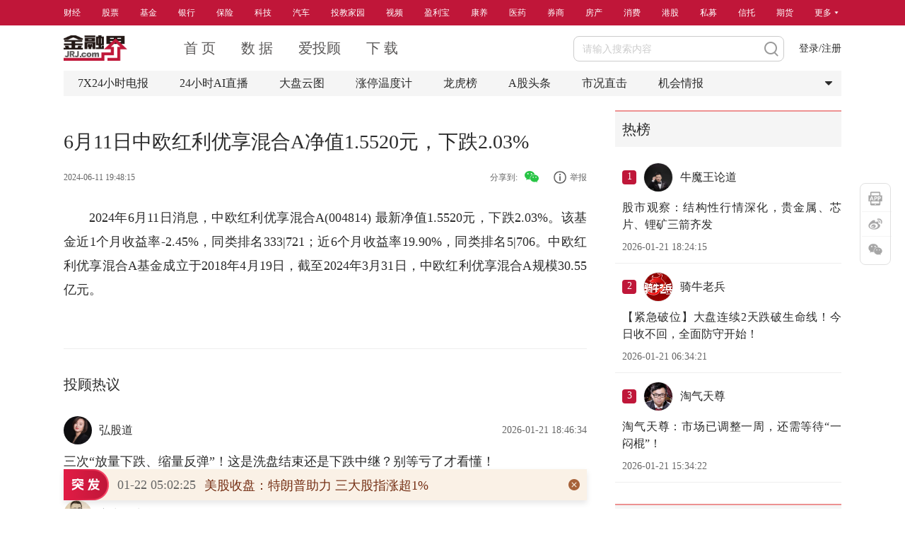

--- FILE ---
content_type: text/html; charset=utf-8
request_url: https://fund.jrj.com.cn/2024/06/11194840978762.shtml
body_size: 6627
content:
<!DOCTYPE html>
<html lang="en">

<head>
  <meta http-equiv="x-ua-compatible" content="IE=EmulateIE9,chrome=1">
  <meta http-equiv="Content-Type" content="text/html; charset=utf-8" />
  <!-- <meta name="referrer" content="no-referrer"> -->
  <meta name="viewport" content="width=device-width,initial-scale=1" />
  <title>6月11日中欧红利优享混合A净值1.5520元，下跌2.03%-基金-金融界</title>
<meta name="keywords" content="" />
<meta name="description" content="金融界2024年6月11日消息，中欧红利优享混合A(004814) 最新净值1.5520元，下跌2.03%。该基金近1个月收益率-2.45%，同类排名333|721；近6个月收益率19.90%，同类排名5|706。中欧红利优享混合A基金成立于2018年4月19日，截至2024年3月31日，中欧红利优享混合A规模30.55亿元。" />
<meta http-equiv="Cache-Control" content="no-transform" />
<meta http-equiv="Cache-Control" content="no-siteapp" />
<meta property="og:type" content="news"/>
<meta property="og:title" content="6月11日中欧红利优享混合A净值1.5520元，下跌2.03%"/>
<meta property="og:description" content="金融界2024年6月11日消息，中欧红利优享混合A(004814) 最新净值1.5520元，下跌2.03%。该基金近1个月收益率-2.45%，同类排名333|721；近6个月收益率19.90%，同类排名5|706。中欧红利优享混合A基金成立于2018年4月19日，截至2024年3月31日，中欧红利优享混合A规模30.55亿元。"/>
<meta property="og:url" content="https://fund.jrj.com.cn/2024/06/11194840978762.shtml"/>
<meta property="og:release_date" content="Tue Jun 11 19:48:15"/>
<meta property="og:site_name" content="金融界"/>
<!--jrj_finaltDescription_end-->
<meta name="applicable-device" content="pc">
<link rel="alternate" media="only screen and (max-width: 640px)" href="https://m.jrj.com.cn/madapter/fund/2024/06/11194840978762.shtml" >

  <link href="//jscloud.jrjimg.cn/focus/zz/css/chan2022.css" rel="stylesheet" type="text/css" />
  <link rel="stylesheet" href="//csscloud.jrjimg.cn/cloud/css/common/common.css?v=1750408908737">
  <link rel="stylesheet" href="//csscloud.jrjimg.cn/cloud/css/general/article-content.css?v=1750408908737">
  <link type="text/css" rel="stylesheet" href="//csscloud.jrjimg.cn/cloud/css/common/swiper.min.css" />
  <script src="//jscloud.jrjimg.cn/cloud/js/common/swiper.min.js"></script>
  <script src="//jscloud.jrjimg.cn/cloud/js/common/jquery-3.6.3.min.js"></script>
  <script src="//jscloud.jrjimg.cn/cloud/js/common/js.cookie.min.js"></script>
  <script src="//jscloud.jrjimg.cn/cloud/js/global/commonApi.min.js"></script>
  <script>var isInfoDetail = true;</script>
</head>

<body class="web-info-body">
  <!-- 频道导航 -->
  <!--  -->

    <link rel="stylesheet" href="//csscloud.jrjimg.cn/cloud/css/common/common.css?v=1750408908798">
 <link rel="stylesheet" href="//csscloud.jrjimg.cn/cloud/css/general/article-content.css?v=1750408908798">
<div class="web-info-header-bg"></div>
<div class="header-c-nav-container">
  <div class="header-c-nav">
     <!-- <div class="web-detail-leftoutad">
      <img class="web-detail-leftoutad-close" src="https://i0cloud.jrjimg.cn/cloud/images/common/pop-close.png" alt="关闭" title="关闭" />
      <a href="https://t.itougu.com/uVx6UA4" target="_blank">
        <img src="https://img.jrjimg.cn/2025/09/20250901191019129.jpg" alt="">
      </a>
    </div> -->
   <!-- <div class="web-detail-rightoutad">
      <img class="web-detail-rightoutad-close" src="https://i0cloud.jrjimg.cn/cloud/images/common/pop-close.png" alt="关闭" title="关闭" />
      <a href="https://t.itougu.com/uQxF93X" target="_blank">
        <img src="https://img.jrjimg.cn/2025/07/20250710191342986.jpg" alt="">
      </a>
    </div> -->
    <ul class="nav-ul" id="navUl">
      <li class="cur">
        <a href="https://finance.jrj.com.cn/">财经</a>
      </li>
      <li>
        <a href="https://stock.jrj.com.cn/">股票</a>
      </li>
      <li>
        <a href="https://fund.jrj.com.cn/">基金</a>
      </li>
      <li>
        <a href="https://bank.jrj.com.cn/">银行</a>
      </li>
      <li>
        <a href="https://insurance.jrj.com.cn/">保险</a>
      </li>
      <li>
        <a href="https://tech.jrj.com.cn/">科技</a>
      </li>
      <li>
        <a href="https://auto.jrj.com.cn/">汽车</a>
      </li>
      <li>
        <a href="https://edu.jrj.com.cn/">投教家园</a>
      </li>
      <li>
        <a href="https://v.jrj.com.cn/">视频</a>
      </li>
      <li>
        <a href="https://fund.itougu.com/app/download/?tguserid=JRJ">盈利宝</a>
      </li>
      <li>
        <a href="https://health.jrj.com.cn/">康养</a>
      </li>
      <li>
        <a href="https://med.jrj.com.cn/">医药</a>
      </li>
      <li>
        <a href="https://securities.jrj.com.cn/">券商</a>
      </li>
      <li>
        <a href="https://house.jrj.com.cn/">房产</a>
      </li>
      <li>
        <a href="https://consumer.jrj.com.cn/">消费</a>
      </li>
      <li>
        <a href="https://hk.jrj.com.cn/">港股</a>
      </li>
      <li>
        <a href="https://simu.jrj.com.cn/">私募</a>
      </li>
      <li>
        <a href="https://trust.jrj.com.cn/">信托</a>
      </li>
      <li>
        <a href="https://futures.jrj.com.cn/">期货</a>
      </li>
      <li>
        <a class="channel-more arrows-b" id="channelMore">更多 <img src="//i0cloud.jrjimg.cn/cloud/images/general/more-icon.png" alt=""></a>
      </li>
    </ul>
    <div class="channel-more-box" style="display: none" id="channelMoreUl">
      <ul>
        <li class="pb-10">
          <a href="https://forex.jrj.com.cn/">外汇</a>
          <a href="https://esg.jrj.com.cn/">ESG</a>
          <a href="https://bond.jrj.com.cn/" class="mr-0">债券</a>
        </li>
        <li class="pb-10">
          <a href="https://finance.jrj.com.cn/original.shtml">原创</a>
          <a href="https://usstock.jrj.com.cn/">美股</a>
          <a href="https://biz.jrj.com.cn/" class="mr-0">商业</a>
        </li>
        <li>
          <a href="https://opinion.jrj.com.cn/">观点</a>
          <a href="https://24h.jrj.com.cn/newsFlash" class="mr-0">7*24小时电报</a>
        </li>
      </ul>
    </div>
  </div>
</div>
<script id="headerC" src="https://jscloud.jrjimg.cn/cloud/js/common/header-c.js?v=1750408908737"></script>
<style>
.main.web-info .article .article_title h1 {
    font-size: 28px;
}
.main.web-info .article .article_content {
    font-size: 18px;
    line-height: 34px;
}
li[data-flag="classify-itou"] {
  display: list-item;
}
</style>

  <!-- 顶通广告位 -->
  <!-- 顶通广告位 -->
<!-- <img src="//i0cloud.jrjimg.cn/cloud/images/general/report.jpg" alt=""
  style="width: 1100px;height: 90px;display:block;margin: 0 auto;"> -->

    <div class="topadv">
  <script src="https://jscloud.jrjimg.cn/cloud/js/ad/data.min.js" data-ad-no="11016"></script>
</div>


  <!-- 头部 -->
  <div class="header web-info">
    <script src="//jscloud.jrjimg.cn/cloud/js/common/header-t.js"></script>
    <!-- 标签导航 -->
    <!--  -->

    <div id="headerInfoNav" class="header-info-nav">
  <div class="tag-list">
    <a href="https://24h.jrj.com.cn/newsFlash?jrjbq" class="tag-item">
      7X24小时电报
    </a>
    <a href="https://finance.jrj.com.cn/jrjlive2025/?jrjbq" class="tag-item">
      24小时AI直播
    </a>
    <a href="https://summary.jrj.com.cn/dataCenter/dpyt/" class="tag-item">
      大盘云图
    </a>
    <a href="https://summary.jrj.com.cn/dataCenter/zdtwdj?jrjbq" class="tag-item">
      涨停温度计
    </a>
    <!-- <a href="https://summary.jrj.com.cn/board?jrjbq" class="tag-item">
      板块行情
    </a> -->
    <a href="https://summary.jrj.com.cn/dataCenter/lhb?jrjbq" class="tag-item">
      龙虎榜
    </a>
    <a href="https://stock.jrj.com.cn/agtt.shtml?jrjbq" class="tag-item">
      A股头条
    </a>
    <a href="https://stock.jrj.com.cn/skzj.shtml?jrjbq" class="tag-item">
      市况直击
    </a>
    <a href="https://stock.jrj.com.cn/jhqb.shtml?jrjbq" class="tag-item">
      机会情报
    </a>
    <img id="tagMore" class="tag-item more" src="//i0cloud.jrjimg.cn/cloud/images/general/more-icon-black.png" alt="更多" />
  </div>
  <div class="tag-more-box" id="tagMoreUl" style="display: none">
    <ul>
      <li class="pb-10">
        <a href="https://finance.jrj.com.cn/cjrd.shtml?jrjbq">每日财经热点</a>
        <a href="https://stock.jrj.com.cn/zdtjm.shtml?jrjbq">涨跌停揭秘</a>
        <a href="https://stock.jrj.com.cn/ybjx.shtml?jrjbq" class="mr-0">研报精选</a>
      </li>
      <li class="pb-10">
        <a href="https://finance.jrj.com.cn/dgsdt.shtml?jrjbq">大公司动态</a>
        <a href="https://stock.jrj.com.cn/ggjj.shtml?jrjbq">公告集锦</a>
        <a href="https://finance.jrj.com.cn/ywpd.shtml?jrjbq" class="mr-0">晚间要闻盘点</a>
      </li>
      <li>
        <a href="https://stock.jrj.com.cn/dxbd.shtml?jrjbq">打新必读</a>
      </li>
    </ul>
  </div>
</div>
<style>
.web-info-header .header.web-info .header-info-nav .tag-list .tag-item, .web-info-body .header.web-info .header-info-nav .tag-list .tag-item {
   white-space: nowrap;
}
</style>

    <script src="//jscloud.jrjimg.cn/cloud/js/common/tab-cut.js"></script>
  </div>
  <div class="main web-info">
    <div class="article">
      <!-- 标题上方广告位 -->
      <!-- 标题上方广告位 -->
<!-- <img src="//i0cloud.jrjimg.cn/cloud/images/general/report.jpg" alt="" class="advimg-b-l"> -->

    <!-- <style>
  .web-detail-title-topad1 {
    width: 100%;
    height: 80px;
    position: relative;
    cursor: pointer;
  }
  .web-detail-title-topad1 a img {
    width: 100%;
    height: 100%;
  }
  .web-detail-title-topad1 .web-detail-title-topad-close {
    position: absolute;
    right: 0;
    top: 0;
    width: 30px;
    height: 30px;
    cursor: pointer;
  }
</style> -->
<!-- <script>
  $(document).on('click', '.web-detail-title-topad1, .web-detail-rightad .web-detail-title-topad1 .web-detail-title-topad-close', function(e) {
    if (e.target.className.includes('web-detail-title-topad-close')) {
      e.stopPropagation()
      $('.web-detail-title-topad1').css('display', 'none')
      $('.article .article_title h1').css('margin-top', '0')
    } else if (e.currentTarget.className.includes('web-detail-title-topad1')) {
      dcsMultiTrack('DCS.dcsuri', window.location.pathname, 'WT.ti', `click_zuxq_adzwsf|${iiid}`)
      e.preventDefault()
      const href = $(e.currentTarget).find('a').attr('href')
      if (href) {
        const url = href + (document.referrer && document.referrer.includes('10jqka.com.cn') ? (href.includes('?') ? '&originFrom=ths' : '?originFrom=ths') : '')
        window.open(url, '_blank')
      }
    }
  })
</script> -->
<!-- <div class="web-detail-title-topad1">
  <img class="web-detail-title-topad-close" src="https://jscloud.jrjimg.cn/cloud/images/common/pop-close.png" alt="关闭" title="关闭">
  <a href="https://csfapp-web.citicsf.com/channel/#/jrjMakeOpenAccount" target="_blank">
    <img src="https://img.jrjimg.cn/2025/05/20250528193137037.png" alt="中信期货" />
  </a>
</div> -->
<style>
  .dynamic-ad-container[data-ad-container='11017'] {
    margin-bottom: 20px;
  }
</style>
<script src="https://jscloud.jrjimg.cn/cloud/js/ad/data.min.js" data-ad-no="11017"></script>


      <!-- 文章 -->
      <!-- 文章标题 -->
      <div class="article_title">
        <h1>
          
<!-- 标题Start -->
<!--jrj_final_title_start--><p>6月11日中欧红利优享混合A净值1.5520元，下跌2.03%</p>
<!--jrj_final_title_end--><!-- 标题end -->

        </h1>
        <!-- 发布时间 来源 作者-->
        <div class="article_info">
          <span>
            <!--jrj_final_date_start-->
2024-06-11 19:48:15<!--jrj_final_date_end-->

            <i>来源：
              <!--jrj_final_source_start-->金融界<!--jrj_final_source_end-->
</i>
            <b>
              作者：<!--jrj_final_author_start-->基金君<!--jrj_final_author_end--></b>
          </span>
          <!--  -->

    <span class="title-ad">
   <!-- <a href="https://t.itougu.com/uMG34D0" target="_blank">
      <img src="https://img.jrjimg.cn/2025/05/20250530190158755.png" alt="猎鹰看盘" />
   </a> -->
   <!-- <a href="https://baijiahao.baidu.com/s?id=1803994797553458142" target="_blank">
      干货！进入大阴线和跌停被套怎么办？
   </a> -->
</span>
<span class="share">分享到: <img id="openModalBtn" src="//i0cloud.jrjimg.cn/cloud/images/general/wechat-share.png" alt=""></span>
<div class="overlay" style="display: none;"></div>
<div class="article_share" style="display: none;">
  <div class="modal-title">
    <h3>分享到微信</h3>
    <img id="closeModalBtn" src="//i0cloud.jrjimg.cn/cloud/images/general/close.png" alt="">
  </div>
  <div id="article_qrcode"></div>
  <p>打开手机微信扫一扫</p>
  <script src="//jscloud.jrjimg.cn/cloud/js/common/jquery.qrcode.js"></script>
  <script src="//jscloud.jrjimg.cn/cloud/js/common/utf.js"></script>
  <script>
      var murl = ''
      var appurl = ''
  </script>
</div>

        </div>
      </div>
      <!-- 提要 -->
      
      <!-- 正文内容 -->
      <div class="article_content">
        <p>2024年6月11日消息，中欧红利优享混合A(004814) 最新净值1.5520元，下跌2.03%。该基金近1个月收益率-2.45%，同类排名333|721；近6个月收益率19.90%，同类排名5|706。中欧红利优享混合A基金成立于2018年4月19日，截至2024年3月31日，中欧红利优享混合A规模30.55亿元。</p>
        <div class="other_info">
          <!-- 关键词阅读 -->
          
          <script>
            $('.keyword a').click(function () {
              var searchkeyword = $(this).text()
              handlePage('web', 'search', {
                keyword: searchkeyword
              })
            })
          </script>
          <!-- 责任编辑 -->
          <div class="author">
            
          </div>
        </div>
      </div>
      <!-- web-详情文字链 -->

          <div class="web-detail-bottomad">
        <div class="area-title">AI智能分析该文，为您挖掘投资机会<span class="bottom-tip">该AI功能处于试用阶段，内容仅供参考，请仔细甄别！</span></div>
        <div class="stock-list"></div>
        <div class="collapse-btn">展开 <img src="//i0cloud.jrjimg.cn/cloud/images/general/arrow-grey.png" alt=""></div>
      </div>

      <div class="container">
  <div class="information">
    <div class="title">精彩推荐</div>
    <div id="newsList" class="news_list">
    </div>
    <a class="more_information load-more" id="awwmore">
      加载更多
    </a>
    <p id="isend" class="at-all" style="display: none;">已经到底了</p>
    <script src="//jscloud.jrjimg.cn/cloud/js/general/recommend-news.js"></script>
  </div>
  <div class="comment_container">
    <div class="send_comment">
      <img id="user_avatar" class="user_avatar" src="//i0cloud.jrjimg.cn/cloud/images/general/default.png">
      <div class="comment_area">
        <div class="comment_input" contenteditable="true" data-placeholder="谈谈您的想法……"></div>
        <div class="comment_b">
          <img class="openEmoji" src="//i0cloud.jrjimg.cn/cloud/images/general/emoji.png">
          <button>发布</button>
        </div>
        <div class="emoji_container"></div>
      </div>
    </div>
    <div class="user_comment_container container">
      <div class="title">全部评论 <span id="totalreply"></span></div>
      <div class="comment_list"></div>
      <div class="pager_wrapper">
        <ul class="pager list_pager" total="" size="" style="display:none;"></ul>
      </div>
    </div>
    <div class="toast"></div>
    <script src="//jscloud.jrjimg.cn/cloud/js/general/detail_comment.js"></script>
  </div>
</div>

      <!-- web-详情左侧广告位 -->
      <!-- web-左侧广告 -->

    <div></div>

    </div>

    <!-- 右侧边栏区域 -->
    <div class="aside">
      <!-- 右侧矩形广告位 -->
      <!-- 右侧矩形广告位 -->
<!-- <img src="//i0cloud.jrjimg.cn/cloud/images/general/report.jpg" alt="" class="advImg"> -->

    <div class="hot-wrapper">
  <div class="module-title">
    <span class="txt-button-hover" onclick="window.open('https:\/\/group.itougu.com', '_blank')">热榜</span>
  </div>
  <div class="hot-list-content" style="padding-left:0;"></div>
</div>
<!-- <div class="web-detail-rightad web-detail-rightad-1">
  <img class="web-detail-rightad-close1" src="https://jscloud.jrjimg.cn/cloud/images/common/pop-close.png" alt="关闭" title="关闭">
  <a href="https://t.itougu.com/uORvxoj" target="_blank">
    <img src="https://img.jrjimg.cn/2025/06/20250622230239525.png" alt="猜你喜欢" />
  </a>
</div> -->
<style>
  .dynamic-ad-container[data-ad-container='11018'] {
    margin-top: 20px;
  }
</style>
<script src="https://jscloud.jrjimg.cn/cloud/js/ad/data.min.js" data-ad-no="11018"></script>
<div class="web-detail-rightad web-detail-rightad-2">
  <img class="web-detail-rightad-close2" src="https://jscloud.jrjimg.cn/cloud/images/common/pop-close.png" alt="关闭" title="关闭">
  <img src="https://img.jrjimg.cn/2025/06/20250625194903821.png" alt="下载金融界app" />
</div>

      <div id="attention-right">
        <!-- 关注-信息 -->
        <div id="attention" class="attention"></div>
      </div>
      <div id="news-right">
        <!-- 机会情报 -->
        <!-- 机会情报 -->
<div class="opportunity">
  <div class="title">
    机会情报
  </div>
  <ul class="opportunity-list">
    
            <li class="opportunity-item"><a href="https://stock.jrj.com.cn/2025/08/20085752551709.shtml" title="银行股迎来“黄金买点”？摩根大通预计下半年潜在涨幅高达15%，股息率4.3%成“香饽饽”">银行股迎来“黄金买点”？摩根大通预计下半年潜在涨幅高达15%，股息率4.3%成“香饽饽”</a></li>
        <li class="opportunity-item"><a href="https://stock.jrj.com.cn/2025/08/20083052551627.shtml" title="华润电力光伏组件开标均价提升，产业链涨价传导顺利景气度望修复">华润电力光伏组件开标均价提升，产业链涨价传导顺利景气度望修复</a></li>
        <li class="opportunity-item"><a href="https://stock.jrj.com.cn/2025/08/20082952551623.shtml" title="我国卫星互联网组网速度加快，发射间隔从早期1-2个月显著缩短至近期的3-5天">我国卫星互联网组网速度加快，发射间隔从早期1-2个月显著缩短至近期的3-5天</a></li>
        <li class="opportunity-item"><a href="https://stock.jrj.com.cn/2025/08/20082952551622.shtml" title="光伏胶膜部分企业上调报价，成本增加叠加供需改善涨价空间望打开">光伏胶膜部分企业上调报价，成本增加叠加供需改善涨价空间望打开</a></li>
        <li class="opportunity-item"><a href="https://stock.jrj.com.cn/2025/08/20082852551621.shtml" title="广东研究通过政府投资基金支持商业航天发展，助力商业航天快速发展">广东研究通过政府投资基金支持商业航天发展，助力商业航天快速发展</a></li>
        <li class="opportunity-item"><a href="https://stock.jrj.com.cn/2025/08/20082452551607.shtml" title="折叠屏手机正逐步从高端市场向主流消费群体渗透">折叠屏手机正逐步从高端市场向主流消费群体渗透</a></li>
        <li class="opportunity-item"><a href="https://stock.jrj.com.cn/2025/08/20082352551605.shtml" title="创历史季度新高！二季度全球DRAM市场规模环比增长20%">创历史季度新高！二季度全球DRAM市场规模环比增长20%</a></li>
        <li class="opportunity-item"><a href="https://stock.jrj.com.cn/2025/08/19160652532691.shtml" title="重磅！上海加速推进AI+机器人应用，全国人形机器人运动会盛大开幕，机器人板块持续爆发！">重磅！上海加速推进AI+机器人应用，全国人形机器人运动会盛大开幕，机器人板块持续爆发！</a></li>
        <li class="opportunity-item"><a href="https://stock.jrj.com.cn/2025/08/19160152532646.shtml" title="重磅利好！个人养老金新增三大领取条件，开启多元化养老新时代，银行理财产品收益喜人！">重磅利好！个人养老金新增三大领取条件，开启多元化养老新时代，银行理财产品收益喜人！</a></li>
        <li class="opportunity-item"><a href="https://stock.jrj.com.cn/2025/08/19155652532315.shtml" title="重磅突破！我国卫星互联网组网速度创新高，广东打造太空旅游等多领域应用场景，商业航天迎来黄金发展期！">重磅突破！我国卫星互联网组网速度创新高，广东打造太空旅游等多领域应用场景，商业航天迎来黄金发展期！</a></li>
  </ul>
</div>

        <!-- 热点资讯 -->
        <!-- 热点资讯 -->

    <div></div>

      </div>
    </div>
  </div>

  <!-- article_bk.shtml -->

  <script>
var iiid=40978762;
var title='6月11日中欧红利优享混合A净值1.5520元，下跌2.03%';
var sharetitle='6月11日中欧红利优享混合A净值1.5520元，下跌2.03%';
var detail=`金融界2024年6月11日消息，中欧红利优享混合A(004814)最新净值1.5520元，下跌2.03%。该基金近1个月收益率-2.45%，同类排名333|721；近6个月收益率19.90%，同类排名5|706。中欧红利优享混合A基金成立于2018年4月19日，截至2024年3月31日，中欧红利优享混合A规模30.55亿元。`;
var pcurl='https://fund.jrj.com.cn/2024/06/11194840978762.shtml';
var makedate='2024-06-11 19:48:15';
var messpush=0;
var channum='104';
var infocls='001016';
</script>

  <!--微信分享-->
  <script>
    var shareData = {
      imgUrl: window.location.protocol + "//i0cloud.jrjimg.cn/ad/pic300.jpg", //显示的logo图片地址
      iiid: iiid,
      title: title,
      desc: detail,
      pcurl: pcurl,
      murl: murl,
      makedate: makedate,
      appurl: appurl,
      followId: typeof followId == 'undefined' ? '' : followId,
      userTag: typeof userTag == 'undefined' ? '' : userTag,
    };
  </script>
  <script type="text/javascript" src="//jscloud.jrjimg.cn/cloud/js/wx/jweixin-1.6.0.js"></script>
  <script src="//jscloud.jrjimg.cn/cloud/js/wx/shareUtil-1.0.0.js"></script>
  <script>
    initWeixin();
  </script>
  <script src="//jscloud.jrjimg.cn/cloud/js/general/ver2023detail.js"></script>
  <!-- 底部 -->
  <script src="//jscloud.jrjimg.cn/cloud/js/common/footer.js"></script>
  <!-- 底部新闻 -->
  <script src="//jscloud.jrjimg.cn/cloud/js/common/bottomNews.js"></script>
  <!-- 下载APP/微博/微信二维码/回到顶部 -->

      <div class="app-operation-wrapper">
    <div class="item app-icon">
      <img class="img-hover" src="https://static.jrj.com.cn/resource/web/qr-jrj-app.png"  alt="金融界App"/>
    </div>
    <div class="item sina-icon">
      <img class="img-hover" src="https://static.jrj.com.cn/resource/web/qr-jrj-sina.png"alt="金融界微博" />
    </div>
    <div class="item wx-icon">
      <img class="img-hover" src="https://static.jrj.com.cn/resource/web/qr-jrj-wx.png" alt="金融界公众号"/>
    </div>
    <!-- 回到顶部 -->
    <script src="//jscloud.jrjimg.cn/cloud/js/common/back-to-top.js"></script>
  </div>

</body>

</html>

<!-- create html time:2025-09-16 23:51:20 -->

--- FILE ---
content_type: text/css
request_url: https://csscloud.jrjimg.cn/cloud/css/common/common.css?v=1750408908737
body_size: 11325
content:
html,
body,
div,
span,
applet,
object,
iframe,
h1,
h2,
h3,
h4,
h5,
h6,
p,
blockquote,
pre,
a,
abbr,
acronym,
address,
big,
cite,
code,
del,
dfn,
em,
img,
ins,
kbd,
q,
s,
samp,
small,
strike,
strong,
tt,
var,
b,
u,
i,
center,
dl,
dt,
dd,
ol,
ul,
li,
fieldset,
form,
label,
legend,
table,
caption,
tbody,
tfoot,
thead,
tr,
th,
td,
article,
aside,
canvas,
details,
embed,
figure,
figcaption,
footer,
header,
hgroup,
menu,
nav,
output,
ruby,
section,
summary,
time,
mark,
audio,
video {
  margin: 0;
  padding: 0;
  border: 0;
  font-size: 100%;
  font: inherit;
  vertical-align: baseline;
}
html {
  position: relative;
}
/* HTML5 display-role reset for older browsers */
article,
aside,
details,
figcaption,
figure,
footer,
header,
hgroup,
menu,
nav,
section {
  display: block;
}
body {
  line-height: 1;
  font-family: 'Microsoft YaHei-Regular', 'PingFangSC-Regular', 'Pingfang-SC', 'Pingfang-SC-semibold', 'Microsoft YaHei-Bold';
}
a {
  text-decoration: none;
}
ol,
ul {
  list-style: none;
}
blockquote,
q {
  quotes: none;
}
blockquote:before,
blockquote:after,
q:before,
q:after {
  content: '';
  content: none;
}
table {
  border-collapse: collapse;
  border-spacing: 0;
}
a,
a:visited {
  text-decoration: none;
  color: #000000;
}
a:hover {
  color: #c01639;
  text-decoration: underline !important;
}
input {
  background: none;
  outline: none;
}
input:focus {
  border-color: transparent;
}
input::-webkit-outer-spin-button,
input::-webkit-inner-spin-button {
  -webkit-appearance: none !important;
}
input[type='number'] {
  appearance: textfield;
  -moz-appearance: textfield;
}
html:has(.web-info-body),
html:has(.web-info-header) {
  overscroll-behavior: none;
}
html::-webkit-scrollbar {
  width: 5px;
  height: 5px;
}
html::-webkit-scrollbar-thumb {
  border-radius: 10px;
  background: #a9a9a9;
}
html::-webkit-scrollbar-track {
  background: transparent;
}
html::-moz-scrollbar {
  width: 5px;
  height: 5px;
}
html::-moz-scrollbar-thumb {
  border-radius: 10px;
  background: #a9a9a9;
}
html::-moz-scrollbar-track {
  background: transparent;
}
body:has(.web-detail-leftoutad),
body:has(.web-channel-leftoutad) {
  overscroll-behavior: none;
}
body.web-info {
  overscroll-behavior: none;
}
@media (max-width: 1400px) {
  body:has(.web-channel-leftoutad),
  body:has(.web-channel-rightoutad) {
    width: 1400px;
    margin: 0 auto;
    overscroll-behavior: none;
  }
  body:has(.web-channel-leftoutad) > .footer,
  body:has(.web-channel-rightoutad) > .footer {
    width: 100%;
    transform: translateX(calc(50% - 700px));
  }
}
@media (max-width: 1300px) {
  body:has(.web-channel-leftoutad),
  body:has(.web-channel-rightoutad) {
    width: 1275px !important;
    margin: 0 auto;
    overscroll-behavior: none;
  }
  body:has(.web-channel-leftoutad) > .footer,
  body:has(.web-channel-rightoutad) > .footer {
    width: 100%;
    transform: unset;
  }
  body .web-channel-leftoutad {
    width: 80px;
    height: 278px;
    left: -85px;
  }
  body .web-channel-rightoutad {
    width: 80px;
    height: 278px;
    right: -85px;
  }
}
@media (max-width: 1115px) {
  body:has(.web-channel-leftoutad),
  body:has(.web-channel-rightoutad) {
    width: 100% !important;
  }
  body .web-channel-leftoutad {
    display: none !important;
  }
  body .web-channel-rightoutad {
    display: none !important;
  }
}
@media (max-width: 1118px) {
  body:has(.web-channel-leftoutad) > .footer,
  body:has(.web-channel-rightoutad) > .footer {
    padding: 16px 0;
  }
}
.outad-wrapper {
  width: 1100px;
  margin: 0 auto;
  position: sticky;
  top: 0;
  z-index: 12;
}
.mt {
  margin-top: 10px !important;
}
.mt5 {
  margin-top: 5px !important;
}
.mt15 {
  margin-top: 15px !important;
}
.mt20 {
  margin-top: 20px !important;
}
.mt30 {
  margin-top: 30px !important;
}
.ovsepse {
  height: 0;
  line-height: 0;
  clear: both;
  overflow: hidden;
  font-size: 0;
}
.clearfix:after {
  content: ' ';
  display: block;
  clear: both;
}
/* 在这里定义的css变量，叫做全局css变量。在任何选择器中，都可以去使用。 */
:root {
  --primary-color: #bf1739;
  --header-font-color: #2b2b2b;
  --font-color: #2b2b2b;
}
.one-hidden {
  overflow: hidden;
  white-space: nowrap;
  text-overflow: ellipsis;
}
.tooltip__popper {
  display: none;
  position: absolute;
  transform-origin: center top;
  z-index: 2001;
  background: #333333;
  color: #fff;
  box-shadow: 0px 2px 8px 0px rgba(0, 0, 0, 0.15);
  border-radius: 4px;
  letter-spacing: 2px;
  line-height: 28px;
  font-size: 21px;
  padding: 6px 12px;
}
.tooltip__popper .popper__arrow {
  text-align: center;
}
.tooltip__popper .popper__arrow::after {
  content: ' ';
  position: absolute;
  display: inline-block;
  width: 0;
  height: 0;
  border-color: transparent;
  border-style: solid;
  border-width: 5px;
  top: -5px;
  border-top-width: 0;
  border-bottom-color: #303133;
}
#headerImgHover {
  display: none;
  position: absolute;
  transform-origin: center top;
  z-index: 2001;
}
#headerImgHover .header-img-hover {
  width: 300px;
}
.header {
  padding-top: 34px;
  margin: 0 auto;
  width: 1100px;
}
.header .header-t {
  height: 40px;
  line-height: 40px;
  display: flex;
  align-items: center;
}
.header .header-t * {
  box-sizing: border-box;
}
.header .header-t .logo {
  width: 90px;
  height: 40px;
  margin-right: 80px;
}
.header .header-t .logo img {
  width: 100%;
  height: 100%;
  object-fit: contain;
}
.header .header-t .logo a {
  display: inline-block;
  height: 50px;
}
.header .header-t .logo.curr .curr-channel {
  background: #BF1739;
  border-radius: 4px;
  font-weight: 500;
  font-size: 20px;
  color: #FFFFFF;
  line-height: 32px;
  padding: 0 10px;
  margin-left: 4px;
  white-space: nowrap;
}
.header .header-t .logo.curr:has(.curr-channel) {
  display: flex;
  align-items: center;
  margin-right: 30px;
  width: auto;
  height: auto;
}
.header .header-t .logo.curr:has(.curr-channel) img {
  width: 90px;
  height: 40px;
}
.header .header-t .header-t-nav li {
  float: left;
  padding-right: 36px;
  font-size: 20px;
  color: #2B2B2B;
  cursor: pointer;
  font-weight: 500;
}
.header .header-t .header-t-nav li a {
  color: #595757;
}
.header .header-t .header-t-nav li a:hover {
  color: #c01639;
}
.header .header-t .header-t-nav li.cur a {
  color: #c01639;
}
.header .header-t .search-box {
  position: relative;
  margin-left: auto;
  width: 300px;
  height: 36px;
}
.header .header-t .search-box .header-t-search {
  position: absolute;
  right: 0;
  margin: 0;
  line-height: normal;
  border: 1px solid #fff;
  border-radius: 10px;
  width: 300px;
  z-index: 11;
  background: #fff;
}
.header .header-t .search-box .header-t-search input {
  width: 100%;
  background-color: transparent;
  color: #595757;
  outline: none;
  border: none;
  box-sizing: border-box;
  padding: 0 36px 0 12px;
  border-radius: 8px;
  border: 1px solid #CCCCCC !important;
  height: 36px;
  font-size: 14px;
}
.header .header-t .search-box .header-t-search input::placeholder {
  font-size: 14px;
  color: #CCCCCC;
}
.header .header-t .search-box .header-t-search input:focus {
  background: #ffffff;
}
.header .header-t .search-box .header-t-search img {
  position: absolute;
  top: 0;
  right: 0;
  z-index: 1;
  cursor: pointer;
  width: 36px;
  height: 36px;
}
.header .header-t .search-box .header-t-search .search-list {
  width: 302px;
  max-height: 410px;
  border-radius: 10px;
  padding: 0 13px;
  box-sizing: border-box;
  display: none;
}
.header .header-t .search-box .header-t-search .search-list .line {
  height: 1px;
  background: #e5e5e5;
}
.header .header-t .search-box .header-t-search .search-list h1 {
  height: 30px;
  line-height: 30px;
  padding: 0 10px;
  margin-top: 6px;
  font-size: 13px;
  cursor: pointer;
  background: rgba(192, 22, 57, 0.1) url(//i0cloud.jrjimg.cn/cloud/images/common/right-default.png) no-repeat 256px center;
  background-size: 9px 12px;
}
.header .header-t .search-box .header-t-search .search-list .search-list-box .search-list-row {
  display: block;
  overflow: hidden;
  margin: 6px 0;
  cursor: pointer;
}
.header .header-t .search-box .header-t-search .search-list .search-list-box .search-list-row span {
  font-size: 13px;
  color: #000000;
  float: left;
}
.header .header-t .search-box .header-t-search .search-list .search-list-box .search-list-row .text-l {
  width: 64px;
  padding-left: 10px;
}
.header .header-t .search-box .header-t-search .search-list .search-list-box .search-list-row .text-c {
  width: 130px;
}
.header .header-t .search-box .header-t-search .search-list .search-list-box .search-list-row .text-r {
  width: 60px;
  float: right;
  padding-right: 10px;
}
.header .header-t .search-box .header-t-search .search-list .search-list-box .search-list-row:hover span {
  color: #c01639;
}
.header .header-t .search-box .header-t-search .search-list p {
  text-align: center;
  cursor: pointer;
  font-size: 13px;
  color: #c01639;
  padding: 6px 0 12px;
}
.header .header-t .header-t-icon {
  float: left;
  margin-right: 31px;
  width: 50px;
  height: 50px;
}
.header .header-t .header-t-icon img {
  width: 100%;
  height: 100%;
  border-radius: 50%;
}
.header .header-t .header-t-btn {
  float: left;
}
.header .header-t .header-t-btn button {
  width: 78px;
  height: 38px;
  background: #c01639;
  border-radius: 19px;
  border: none;
  color: #ffffff;
  font-size: 17px;
}
.header .header-t .login-view .login {
  float: right;
}
.header .header-t .login-view .no-login,
.header .header-t .login-view .logout {
  display: none;
  float: right;
  width: 117px;
  height: 34px;
  line-height: 33px;
  border-radius: 2px;
  border: 1px solid #c01639;
  margin-top: 7px;
  margin-left: 30px;
  font-size: 17px;
  font-weight: 400;
  color: #c01639;
  text-align: center;
}
.header .header-t .login-view .no-login {
  font-size: 14px;
  color: #2B2B2B;
  line-height: 36px;
  border: none;
  margin-left: 20px;
  margin-top: 0;
  width: fit-content;
}
.header .header-t .login-view .logout {
  width: 80px;
  margin-top: 0;
}
.header .header-t .login-view .user-info {
  display: flex;
  flex-direction: row;
  align-items: center;
}
.header .header-t .login-view .user-info.login {
  float: unset;
}
.header .header-t .login-view .user-info .header-avatar {
  width: 36px;
  height: 36px;
  margin-left: 22px;
  font-size: 0;
  margin-right: 10px;
  position: relative;
}
.header .header-t .login-view .user-info #headPortrait {
  width: 100%;
  height: 100%;
  object-fit: cover;
  border-radius: 50%;
}
.header .header-t .login-view .user-info .name-box {
  position: relative;
}
.header .header-t .login-view .user-info .name-box .login-funlist {
  display: none;
  width: 88px;
  position: absolute;
  background: #ffffff;
  border-radius: 0;
  color: #252525;
  z-index: 2;
  top: 50px;
  left: 50%;
  transform: translateX(-50%);
  font-size: 16px;
  box-shadow: 0px 2px 20px 0px rgba(0, 0, 0, 0.1);
  box-sizing: border-box;
  padding: 10px 20px;
  border: 1px solid #E9E9E9;
}
.header .header-t .login-view .user-info .name-box .login-funlist .popper__arrow {
  position: absolute;
  left: 50%;
  transform: translateX(-50%);
  top: -6px;
  width: 12px;
  height: 6px;
  background: url(../../images/common/triangle.png) no-repeat center;
  background-size: 100% 100%;
}
.header .header-t .login-view .user-info .name-box .login-funlist li {
  font-size: 12px;
  color: #2B2B2B;
  line-height: 20px;
  height: 20px;
  margin-bottom: 4px;
  white-space: nowrap;
  text-align: center;
  cursor: pointer;
}
.header .header-t .login-view .user-info .name-box .login-funlist li:hover {
  color: #c01639;
  background: transparent;
}
.header .header-t .login-view .user-info .name-box .nickName {
  font-size: 14px;
  color: #2B2B2B;
  line-height: 36px;
  min-width: 1px;
  max-width: 110px;
  overflow: hidden;
  white-space: nowrap;
  text-overflow: ellipsis;
  display: block;
}
.header .header-t .login-view .user-info .posted {
  display: none;
  padding: 9px 18px;
  border-radius: 17px;
  border: 1px solid #c01639;
  font-size: 14px;
  line-height: 1;
  text-align: center;
  margin-left: 20px;
  font-weight: 400;
  color: #c01639;
  cursor: pointer;
}
.header .header-t .login-view .user-info .no-login {
  margin-top: 0;
}
.header .header-c-nav {
  background: #c01639;
  margin-top: 12px;
  position: relative;
  height: 40px;
}
.header .header-c-nav ul.nav-ul {
  overflow: hidden;
  display: flex;
}
.header .header-c-nav ul.nav-ul li {
  flex: 1;
  float: left;
  font-size: 18px;
  line-height: 40px;
  letter-spacing: 0;
  cursor: pointer;
  width: auto;
  margin: 0;
  text-align: center;
  box-sizing: border-box;
}
.header .header-c-nav ul.nav-ul li a {
  color: #ffffff;
  display: flex;
  align-items: center;
  justify-content: center;
  min-height: 40px;
}
.header .header-c-nav ul.nav-ul li a img {
  width: 40px;
  height: auto;
}
.header .header-c-nav ul.nav-ul li.cur a {
  background: #96001E;
}
.header .header-c-nav ul.nav-ul li.channel-more {
  display: flex;
  align-items: center;
  justify-content: flex-end;
}
.header .header-c-nav ul.nav-ul li.channel-more img {
  width: 40px;
  height: 40px;
}
.header .header-c-nav ul.nav-ul li.channel-more.cur {
  background: #96001E;
}
.header .header-c-nav ul.nav-ul li.channel-more.arrows-t img {
  transform: rotate(180deg);
}
.header .header-c-nav .channel-more-box {
  position: absolute;
  top: 44px;
  right: 0;
  width: 217px;
  z-index: 11;
  background: url('//i0cloud.jrjimg.cn/cloud/images/common/menu-more.png') no-repeat;
  background-size: 100% 100%;
}
.header .header-c-nav .channel-more-box ul {
  overflow: hidden;
  padding: 24px 0 0 16px;
}
.header .header-c-nav .channel-more-box ul li {
  float: left;
  font-size: 17px;
  cursor: pointer;
  padding-right: 16px;
  padding-bottom: 19px;
  width: 51px;
}
.header .header-c-nav .channel-more-box ul li a {
  color: #595757;
}
.header .header-c-nav .channel-more-box ul li a:hover {
  color: #c01639;
}
.header .header-c-nav .channel-more-box ul li.cur a {
  color: #c01639;
}
.header .header-b-nav {
  width: 100%;
  padding-left: 20px;
  background: #F5F5F5;
  box-sizing: border-box;
  position: relative;
}
.header .header-b-nav .tag-list {
  display: flex;
  align-items: center;
}
.header .header-b-nav .tag-list .tag-item {
  font-size: 16px;
  color: #2B2B2B;
  line-height: 44px;
  cursor: pointer;
  width: fit-content;
  margin-right: 44px;
  white-space: nowrap;
}
.header .header-b-nav .tag-list .tag-item:last-child {
  margin-right: 0;
}
.header .header-b-nav .tag-list .tag-item:hover,
.header .header-b-nav .tag-list .tag-item.cur {
  color: #BF1739;
  position: relative;
  text-decoration: none !important;
}
.header .header-b-nav .tag-list .tag-item:hover::after,
.header .header-b-nav .tag-list .tag-item.cur::after {
  content: '';
  position: absolute;
  bottom: 0;
  left: 50%;
  transform: translateX(-50%);
  width: 30px;
  height: 2px;
  background-color: #BF1739;
}
.header .header-b-nav .tag-list .tag-item.more {
  width: 40px;
  height: 44px;
  object-fit: contain;
  line-height: 0;
  font-size: 0;
  margin-left: auto;
}
.header .header-b-nav .tag-list .tag-item.more.arrows-t {
  transform: rotate(180deg);
}
.header .header-b-nav .tag-list .tag-item.more.cur {
  background-color: #e5e5e5;
}
.header .header-b-nav .tag-more-box {
  position: absolute;
  top: 43px;
  right: 0;
  width: 350px;
  z-index: 11;
  background: #FFFFFF;
  box-shadow: 0px 2px 20px 0px rgba(0, 0, 0, 0.1);
  border: 1px solid #E9E9E9;
}
.header .header-b-nav .tag-more-box ul {
  overflow: hidden;
  padding: 10px 20px;
}
.header .header-b-nav .tag-more-box ul li {
  font-size: 16px;
  color: #2B2B2B;
  line-height: 24px;
  cursor: pointer;
  width: 100%;
  display: flex;
  align-items: center;
}
.header .header-b-nav .tag-more-box ul li.pb-10 {
  padding-bottom: 10px;
}
.header .header-b-nav .tag-more-box ul li a {
  color: #2B2B2B;
  display: inline-block;
  white-space: nowrap;
  width: 110px;
  text-align: center;
}
.header .header-b-nav .tag-more-box ul li a:hover,
.header .header-b-nav .tag-more-box ul li a.cur {
  color: #c01639;
}
.header .header-b-nav .tag-more-box ul li a.mr-0 {
  margin-right: 0;
}
.header-follow {
  background-color: var(--primary-color);
  color: #fff;
  min-width: 1100px;
  width: 100%;
}
.header-follow .header-t {
  width: 1100px;
  margin: 0 auto;
  line-height: 60px;
  height: 60px;
  display: flex;
  align-items: center;
}
.header-follow .header-t * {
  box-sizing: border-box;
}
.header-follow .header-t .logo {
  margin-right: 40px;
  display: flex;
  align-items: center;
}
.header-follow .header-t .logo img {
  width: 78px;
  height: 32px;
}
.header-follow .header-t .header-t-nav ul {
  display: flex;
}
.header-follow .header-t .header-t-nav li {
  padding-right: 40px;
  cursor: pointer;
  font-size: 21px;
  line-height: 32px;
}
.header-follow .header-t .header-t-nav li a {
  color: #fff;
}
.header-follow .header-t .header-t-nav li a:hover {
  text-decoration: none !important;
}
.header-follow .header-t .header-right {
  margin-left: auto;
  height: 100%;
  display: flex;
  align-items: center;
}
.header-follow .header-t .header-right .search-box {
  position: relative;
  height: 100%;
  display: flex;
  align-items: center;
}
.header-follow .header-t .header-right .search-box .header-t-search {
  position: absolute;
  right: 0;
  line-height: normal;
  width: 320px;
  height: 32px;
  border-radius: 16px;
  z-index: 11;
  background: #fff;
}
.header-follow .header-t .header-right .search-box .header-t-search input {
  width: 100%;
  height: 32px;
  background: #fff;
  border-radius: 16px;
  color: #595757;
  font-size: 15px;
  outline: none;
  border: none;
  box-sizing: border-box;
  padding: 0 42px 0 20px;
}
.header-follow .header-t .header-right .search-box .header-t-search input:focus {
  background: #fff;
}
.header-follow .header-t .header-right .search-box .header-t-search img {
  position: absolute;
  top: 8px;
  right: 13px;
  z-index: 1;
  cursor: pointer;
  width: 16px;
  height: 17px;
}
.header-follow .header-t .header-right .search-box .header-t-search .search-list {
  width: 320px;
  max-height: 434px;
  box-sizing: border-box;
  display: none;
  background: #ffffff;
  box-shadow: 0px 2px 10px 0px rgba(0, 0, 0, 0.14);
  margin-top: 14px;
  font-size: 15px;
  line-height: 24px;
  color: var(--header-font-color);
}
.header-follow .header-t .header-right .search-box .header-t-search .search-list h1 {
  padding: 13px 20px 12px;
  font-size: 15px;
  cursor: pointer;
  background: #f4f4f4;
  line-height: 24px;
  position: relative;
}
.header-follow .header-t .header-right .search-box .header-t-search .search-list h1 img {
  position: absolute;
  top: 16px;
  right: 20px;
  cursor: pointer;
  width: 16px;
  height: 16px;
}
.header-follow .header-t .header-right .search-box .header-t-search .search-list .search-list-box {
  padding: 4px 0;
  border-bottom: 1px solid #eaeaea;
}
.header-follow .header-t .header-right .search-box .header-t-search .search-list .search-list-box .search-list-row {
  display: block;
  overflow: hidden;
  margin: 8px 0;
  cursor: pointer;
}
.header-follow .header-t .header-right .search-box .header-t-search .search-list .search-list-box .search-list-row span {
  float: left;
}
.header-follow .header-t .header-right .search-box .header-t-search .search-list .search-list-box .search-list-row .text-l {
  width: 70px;
  padding-left: 20px;
}
.header-follow .header-t .header-right .search-box .header-t-search .search-list .search-list-box .search-list-row .text-c {
  width: 160px;
}
.header-follow .header-t .header-right .search-box .header-t-search .search-list .search-list-box .search-list-row .text-r {
  width: 80px;
  float: right;
  padding-right: 20px;
}
.header-follow .header-t .header-right .search-box .header-t-search .search-list .search-list-box .search-list-row:hover span {
  color: var(--primary-color);
}
.header-follow .header-t .header-right .search-box .header-t-search .search-list p {
  text-align: center;
  cursor: pointer;
  color: var(--primary-color);
  padding: 12px 0;
}
.header-follow .header-t .header-right .login-view {
  min-width: 77px;
  padding-left: 20px;
}
.header-follow .header-t .header-right .login-view .no-login,
.header-follow .header-t .header-right .login-view .logout {
  display: none;
  font-size: 17px;
  line-height: 28px;
  font-weight: 400;
  text-align: center;
}
.header-follow .header-t .header-right .login-view .logout {
  width: 80px;
  margin-top: 0;
}
.header-follow .header-t .header-right .login-view .user-info {
  display: flex;
  flex-direction: row;
  align-items: center;
  font-size: 15px;
  line-height: 24px;
}
.header-follow .header-t .header-right .login-view .user-info .header-avatar {
  width: 38px;
  height: 38px;
  margin-right: 9px;
  position: relative;
}
.header-follow .header-t .header-right .login-view .user-info #headPortrait {
  width: 100%;
  height: 100%;
  border-radius: 50%;
}
.header-follow .header-t .header-right .login-view .user-info .name-box {
  position: relative;
}
.header-follow .header-t .header-right .login-view .user-info .name-box .login-funlist {
  display: none;
  width: 155px;
  position: absolute;
  background: #fff;
  color: #252525;
  z-index: 1;
  top: 42px;
  left: calc(50% - 24px);
  transform: translateX(-50%);
  font-size: 16px;
  border: 1px solid #E2E2E2;
  padding-top: 8px;
}
.header-follow .header-t .header-right .login-view .user-info .name-box .login-funlist li {
  height: 32px;
  line-height: 32px;
  text-align: center;
  cursor: pointer;
}
.header-follow .header-t .header-right .login-view .user-info .name-box .login-funlist li:hover {
  color: #c01639;
  background: #f8e7eb;
}
.header-follow .header-t .header-right .login-view .user-info .name-box .nickName {
  max-width: 110px;
  min-width: 100px;
  overflow: hidden;
  white-space: nowrap;
  text-overflow: ellipsis;
  display: block;
}
.header-follow .header-t .header-right .login-view .user-info .posted {
  display: none;
  cursor: pointer;
  line-height: 34px;
  text-align: center;
  margin-left: 20px;
  font-weight: 400;
  font-size: 17px;
  width: 63px;
  height: 34px;
  border-radius: 17px;
  border: 1px solid #fff;
}
.header-follow .header-t .header-right .login-view .user-info .no-login {
  margin-top: 0;
}
.header-follow .header-t .header-t-btn button {
  width: 78px;
  height: 38px;
  background: #c01639;
  border-radius: 19px;
  border: none;
  color: #ffffff;
  font-size: 17px;
}
.footer {
  border: none;
  width: 100%;
  min-width: 1100px;
  background: #252525;
  font-size: 13px;
  font-weight: 400;
  color: #a9a9a9;
  line-height: 18px;
  padding: 16px 9px;
  box-sizing: border-box;
  position: relative;
}
.footer a {
  cursor: pointer;
  color: #a9a9a9;
}
.footer a:hover {
  text-decoration: underline;
}
.footer .about {
  display: flex;
  width: 1100px;
  margin: 0 auto;
}
.footer .about .about-item {
  display: flex;
  flex-direction: column;
}
.footer .about .about-item a {
  margin-top: 12px;
  display: inline-block;
}
.footer .about .img-link {
  margin-left: auto;
  display: flex;
}
.footer .about .img-link .net {
  display: flex;
  width: 176px;
  margin-right: 16px;
  flex-flow: column;
}
.footer .about .img-link .net .net-item {
  display: flex;
  justify-content: space-between;
}
.footer .about .img-link .net .net-item a {
  display: inline-block;
  cursor: pointer;
}
.footer .about .img-link .net .net-item a img {
  width: 80px;
  height: 36px;
  margin-bottom: 16px;
}
.footer .about .img-link .app {
  display: flex;
  flex-direction: column;
  align-items: center;
  margin-left: 34px;
}
.footer .about .img-link .app img {
  width: 70px;
  height: 70px;
}
.footer .about .img-link .app span {
  margin-top: 8px;
  text-align: center;
  display: inline-block;
}
.footer .about .title {
  font-size: 15px;
  font-weight: 500;
  color: #a9a9a9;
  line-height: 21px;
}
.footer .about .links {
  display: flex;
  width: 238px;
}
.footer .about .links a {
  width: calc(100% / 3);
}
.footer .copyright {
  display: flex;
  align-items: center;
  justify-content: center;
  padding-bottom: 8px;
}
.footer .copyright img {
  width: 18px;
  height: 20px;
  margin-right: 7px;
}
.footer .copyright span {
  padding: 0 10px;
}
.cursor {
  cursor: pointer;
}
.success-register-pop {
  width: 100vw;
  height: 100vh;
  background: rgba(0, 0, 0, 0.6);
  position: fixed;
  top: 0;
  left: 0;
  z-index: 999;
}
.success-register-pop .image {
  background: url(https://i0cloud.jrjimg.cn/cloud/images/common/newly-register.png) no-repeat top;
  background-size: 100% auto;
  width: 600px;
  height: 468px;
  position: absolute;
  top: 42%;
  transform: translate(-50%, -50%);
  left: 50%;
}
.success-register-pop .image .close {
  width: 48px;
  height: 48px;
  position: absolute;
  bottom: -84px;
  left: 50%;
  transform: translateX(-50%);
  cursor: pointer;
}
#dialogLogin {
  display: none;
  position: fixed;
  width: 100%;
  height: 100%;
  left: 0;
  top: 0;
  background: rgba(0, 0, 0, 0.65);
  z-index: 999;
}
#dialogLogin .dialog-login-content {
  position: absolute;
  left: 50%;
  top: 50%;
  transform: translate(-50%, -50%);
  width: 460px;
  height: fit-content;
  min-height: 418px;
  background: #ffffff;
  box-shadow: 1px 1px 6px 1px rgba(0, 0, 0, 0.1);
  border-radius: 10px;
  padding-bottom: 50px;
}
#dialogLogin .dialog-login-content .dialog-login-title {
  height: 84px;
  border-radius: 10px 10px 0 0;
  background: #c01639;
  display: flex;
  justify-content: center;
  align-items: center;
}
#dialogLogin .dialog-login-content .dialog-login-title .login-logo {
  width: 108px;
  height: 44px;
}
#dialogLogin .dialog-login-content .dialog-login-title .close {
  width: 16px;
  height: 16px;
  position: absolute;
  right: 24px;
  top: 20px;
}
#dialogLogin .dialog-login-content .dialog-login-body {
  padding: 30px 50px 0 50px;
  box-sizing: border-box;
}
#dialogLogin .dialog-login-content .dialog-login-body a:hover {
  text-decoration: none !important;
}
#dialogLogin .dialog-login-content .dialog-login-body .tag-content {
  border-radius: 20px;
  border: 1px solid #DBBAA4;
  font-size: 16px;
  color: #A62121;
  line-height: 22px;
  padding: 6px 20px;
  display: flex;
  align-items: center;
  justify-content: center;
  margin-bottom: 32px;
}
#dialogLogin .dialog-login-content .dialog-login-body .tag-content .tag-icon {
  width: 24px;
  height: 24px;
  margin-right: 6px;
}
#dialogLogin .dialog-login-content .dialog-login-body .tag-content .one-line {
  display: inline-block;
  white-space: nowrap;
  text-overflow: ellipsis;
  overflow: hidden;
  padding-top: 2px;
}
#dialogLogin .dialog-login-content .dialog-login-body.has-tag {
  padding-top: 20px;
}
#dialogLogin .dialog-login-content .dialog-login-body .tabs-login-methods {
  width: 100%;
  border-bottom: 1px solid #e5e5e5;
}
#dialogLogin .dialog-login-content .dialog-login-body .tabs-login-methods span {
  display: inline-block;
  padding: 0 4px 9px 4px;
  font-size: 17px;
  font-weight: 400;
  color: #000000;
  line-height: 22px;
  margin-bottom: -1px;
}
#dialogLogin .dialog-login-content .dialog-login-body .tabs-login-methods span.active {
  color: #c01639;
  border-bottom: 2px solid #c01639;
  border-radius: 1px;
}
#dialogLogin .dialog-login-content .dialog-login-body .tabs-login-methods .code-in {
  margin-right: 36px;
}
#dialogLogin .dialog-login-content .dialog-login-body .code-in-warpper.hide,
#dialogLogin .dialog-login-content .dialog-login-body .num-in-warpper.hide {
  display: none;
}
#dialogLogin .dialog-login-content .dialog-login-body .rows {
  position: relative;
  display: flex;
  flex-direction: row;
  justify-content: space-between;
}
#dialogLogin .dialog-login-content .dialog-login-body .rows .input {
  width: 360px;
  height: 40px;
  background: #ffffff;
  border-radius: 2px;
  border: 1px solid #e5e5e5;
  font-size: 15px;
  font-weight: 400;
  padding-left: 36px;
  box-sizing: border-box;
}
#dialogLogin .dialog-login-content .dialog-login-body .rows .input:focus {
  background: #ffffff;
  border-color: #c01639;
}
#dialogLogin .dialog-login-content .dialog-login-body .rows .input::-webkit-input-placeholder {
  color: #898989;
}
#dialogLogin .dialog-login-content .dialog-login-body .rows .input::-moz-input-placeholder {
  color: #898989;
}
#dialogLogin .dialog-login-content .dialog-login-body .rows #inputCall,
#dialogLogin .dialog-login-content .dialog-login-body .rows #inputUser {
  margin-top: 30px;
}
#dialogLogin .dialog-login-content .dialog-login-body .rows img {
  width: 16px;
  height: 16px;
  position: absolute;
  left: 12px;
  bottom: 14px;
}
#dialogLogin .dialog-login-content .dialog-login-body .rows #inputCode,
#dialogLogin .dialog-login-content .dialog-login-body .rows #inputPswd {
  width: 224px;
}
#dialogLogin .dialog-login-content .dialog-login-body .rows .get-code,
#dialogLogin .dialog-login-content .dialog-login-body .rows .forgot-pswd {
  width: 114px;
  height: 40px;
  line-height: 40px;
  background: #ffffff;
  border-radius: 2px;
  border: 1px solid #c01639;
  font-size: 15px;
  font-weight: 400;
  color: #c01639;
  text-align: center;
}
#dialogLogin .dialog-login-content .dialog-login-body .rows .forgot-pswd {
  border-color: #898989;
  color: #898989;
}
#dialogLogin .dialog-login-content .dialog-login-body .required {
  height: 30px;
}
#dialogLogin .dialog-login-content .dialog-login-body .required > div {
  display: none;
  height: 30px;
  line-height: 30px;
  background: url('//i0cloud.jrjimg.cn/cloud/images/common/login-required.png') no-repeat;
  background-size: 12px;
  background-position: 12px 9px;
  text-indent: 30px;
  font-size: 13px;
  font-weight: 400;
  color: #c01639;
}
#dialogLogin .dialog-login-content .dialog-login-body .flex {
  display: flex;
  flex-direction: row;
  justify-content: space-between;
  align-items: center;
  font-size: 15px;
}
#dialogLogin .dialog-login-content .dialog-login-body #rememberPswd {
  display: flex;
  flex-direction: row;
}
#dialogLogin .dialog-login-content .dialog-login-body #rememberPswd label {
  line-height: 22px;
  margin-left: 6px;
}
#dialogLogin .dialog-login-content .dialog-login-body #rememberChecked {
  position: relative;
  width: 16px;
  height: 16px;
}
#dialogLogin .dialog-login-content .dialog-login-body #rememberChecked::after {
  position: absolute;
  top: 0;
  color: #000;
  width: 16px;
  height: 16px;
  display: inline-block;
  visibility: visible;
  padding-left: 0px;
  text-align: center;
  content: ' ';
  border-radius: 3px;
}
#dialogLogin .dialog-login-content .dialog-login-body #rememberChecked:checked::after {
  content: '✓';
  color: #fff;
  font-size: 12px;
  font-weight: bold;
  background-color: #c01639;
}
#dialogLogin .dialog-login-content .dialog-login-body .submit-login {
  width: 360px;
  height: 40px;
  line-height: 40px;
  background: #c01639;
  border-radius: 2px;
  font-size: 17px;
  font-weight: 400;
  text-align: center;
  color: #ffffff;
  margin-top: 14px;
}
#dialogLogin .dialog-login-content .dialog-login-body .agreement {
  height: 20px;
  line-height: 20px;
  font-size: 15px;
  font-weight: 400;
  color: #898989;
  margin-top: 20px;
}
#dialogLogin .dialog-login-content .dialog-login-body .agreement span {
  color: #4a82ff;
}
#dialogLogin #disableCode {
  display: none;
}
.app-operation-wrapper {
  padding: 10px;
  border-radius: 8px;
  position: fixed;
  display: flex;
  flex-direction: column;
  bottom: 345px;
  z-index: 13;
  right: 20px;
  border: 1px solid #E0E0E0;
  box-sizing: border-box;
  background-color: #fff;
}
.app-operation-wrapper .item {
  width: 32px;
  height: 32px;
  position: relative;
}
.app-operation-wrapper .item .img-hover {
  display: none;
  position: absolute;
  right: 44px;
  top: -44px;
  z-index: 12;
  width: 116px;
  height: 110px;
}
.app-operation-wrapper .item.app-icon {
  background: url('https://static.jrj.com.cn/resource/web/operation-app.png');
  margin-bottom: 14px;
  width: 22px;
  height: 22px;
  background-size: 22px;
  filter: opacity(0.35) !important;
  box-sizing: border-box;
}
.app-operation-wrapper .item.app-icon:hover {
  background: url('https://static.jrj.com.cn/resource/web/operation-app-s.png');
  background-size: 22px;
  filter: opacity(1) !important;
}
.app-operation-wrapper .item.app-icon:hover .img-hover {
  display: block;
}
.app-operation-wrapper .item.app-icon::after {
  content: '';
  display: block;
  width: 42px;
  height: 1px;
  background-color: #E0E0E0;
  position: absolute;
  bottom: -8px;
  left: -8px;
}
.app-operation-wrapper .item.sina-icon {
  background: url('https://static.jrj.com.cn/resource/web/operation-sina.png');
  margin-bottom: 14px;
  width: 22px;
  height: 22px;
  background-size: 22px;
  filter: opacity(0.35) !important;
  box-sizing: border-box;
}
.app-operation-wrapper .item.sina-icon:hover {
  background: url('https://static.jrj.com.cn/resource/web/operation-sina-s.png');
  background-size: 22px;
  filter: opacity(1) !important;
}
.app-operation-wrapper .item.sina-icon:hover .img-hover {
  display: block;
}
.app-operation-wrapper .item.sina-icon::after {
  content: '';
  display: block;
  width: 42px;
  height: 1px;
  background-color: #E0E0E0;
  position: absolute;
  bottom: -7px;
  left: -8px;
}
.app-operation-wrapper .item.wx-icon {
  background: url('https://static.jrj.com.cn/resource/web/operation-wx.png');
  width: 22px;
  height: 22px;
  background-size: 22px;
  filter: opacity(0.35) !important;
  box-sizing: border-box;
}
.app-operation-wrapper .item.wx-icon:hover {
  background: url('https://static.jrj.com.cn/resource/web/operation-wx-s.png');
  background-size: 22px;
  filter: opacity(1) !important;
}
.app-operation-wrapper .item.wx-icon:hover .img-hover {
  display: block;
}
/* 大屏幕样式 */
@media screen and (min-width: 1520px) {
  .app-operation-wrapper {
    display: block;
  }
  .backTop.detail-info {
    display: flex;
    bottom: 270px;
  }
}
.backTop {
  position: fixed;
  right: 20px;
  display: flex;
  align-items: center;
  justify-content: center;
  z-index: 19;
  user-select: none;
  width: 42px;
  height: 42px;
  border: 2px solid #E0E0E0;
  text-align: center;
  border-radius: 50%;
  flex-direction: column;
  box-sizing: border-box;
  cursor: pointer;
  bottom: 270px;
  background-color: #fff;
}
.backTop .line-1 {
  width: 12px;
  height: 2px;
  background-color: #E0E0E0;
}
.backTop .line-2 {
  width: 7px;
  height: 7px;
  box-sizing: border-box;
  border-top: 2px solid #E0E0E0;
  border-left: 2px solid #E0E0E0;
  margin-top: 2px;
  transform: rotate(45deg);
}
.backTop .top-txt {
  font-weight: 600;
  font-size: 10px;
  color: #E0E0E0;
  line-height: 1;
}
.opportunity {
  width: 320px;
  box-sizing: border-box;
}
.opportunity .title {
  font-size: 20px;
  position: relative;
  padding: 10px 13px;
  line-height: 30px;
  font-weight: 500;
  border-top: 2px solid #ED9292;
  background: #F5F5F5;
  color: var(--font-color);
}
.opportunity .opportunity-list {
  width: 100%;
  padding: 15px 0 0 0px;
  box-sizing: border-box;
  font-weight: 400;
  font-family: 'Microsoft YaHei-Regular', 'PingFangSC-Regular', 'Pingfang-SC';
  counter-reset: opportunity-counter;
}
.opportunity .opportunity-list .opportunity-item {
  width: 320px;
  font-size: 14px;
  line-height: 20px;
  margin-bottom: 15px;
  padding-left: 28px;
  box-sizing: border-box;
  position: relative;
  counter-increment: opportunity-counter;
}
.opportunity .opportunity-list .opportunity-item::before {
  content: counter(opportunity-counter);
  display: inline-block;
  width: 20px;
  height: 20px;
  position: absolute;
  top: 3px;
  left: 0px;
  background-color: #BBBBBB;
  border-radius: 4px;
  color: #fff;
  text-align: center;
  line-height: 20px;
}
.opportunity .opportunity-list .opportunity-item:nth-child(-n+3)::before {
  background-color: #c01639;
}
.opportunity .opportunity-list .opportunity-item:last-child {
  margin-bottom: 0;
}
.opportunity-item a {
  width: 292px;
  overflow: hidden;
  text-overflow: ellipsis;
  display: -webkit-box;
  line-clamp: 2;
  -webkit-line-clamp: 2;
  -webkit-box-orient: vertical;
}
.hotRank {
  width: 320px;
  box-sizing: border-box;
  margin-bottom: 30px;
}
.hotRank .title {
  font-size: 20px;
  position: relative;
  padding: 10px 13px;
  line-height: 30px;
  font-weight: 500;
  border-top: 2px solid #ED9292;
  background: #F5F5F5;
  color: var(--font-color);
}
.hotRank .hotRank-list {
  width: 100%;
  padding: 12px 0 0 0px;
  box-sizing: border-box;
  font-weight: 400;
  font-family: 'Microsoft YaHei-Regular', 'PingFangSC-Regular', 'Pingfang-SC';
  counter-reset: hotRank-counter;
}
.hotRank .hotRank-list .hotRank-item {
  width: 320px;
  font-size: 16px;
  line-height: 23px;
  min-height: 23px;
  margin-bottom: 12px;
  padding-left: 28px;
  box-sizing: border-box;
  position: relative;
  counter-increment: hotRank-counter;
}
.hotRank .hotRank-list .hotRank-item::before {
  content: counter(hotRank-counter);
  display: inline-block;
  width: 20px;
  height: 20px;
  position: absolute;
  top: 3px;
  left: 0px;
  background-color: #BBBBBB;
  border-radius: 4px;
  color: #fff;
  text-align: center;
  line-height: 20px;
}
.hotRank .hotRank-list .hotRank-item:nth-child(-n+3)::before {
  background-color: #c01639;
}
.hotRank .hotRank-list .hotRank-item:last-child {
  margin-bottom: 0;
}
.hotRank .hotRank-list .hotRank-item .one-line {
  white-space: nowrap;
  text-overflow: ellipsis;
  overflow: hidden;
  display: block;
}
.hotRank .hotRank-list .hotRank-item:has(.one-line)::before {
  top: 1px;
}
.hotRank .hotRank-list .hotRank-item a {
  width: 292px;
  overflow: hidden;
  text-overflow: ellipsis;
  display: -webkit-box;
  line-clamp: 2;
  -webkit-line-clamp: 2;
  -webkit-box-orient: vertical;
}
.contact-consult {
  width: 300px;
  background-color: #f4f8ff;
  border-radius: 20px;
  padding: 15px 20px 1px;
  box-sizing: border-box;
}
.contact-consult .title {
  font-size: 21px;
  position: relative;
  padding-left: 15px;
}
.contact-consult .title::before {
  content: '';
  display: inline-block;
  width: 4px;
  height: 15px;
  position: absolute;
  bottom: 2px;
  left: 0px;
  background-color: #c01639;
}
.contact-consult .contact-consult-list {
  width: 100%;
  padding: 15px 0 0 0px;
  box-sizing: border-box;
}
.contact-consult .contact-consult-list .contact-consult-item {
  width: 260px;
  font-size: 15px;
  line-height: 21px;
  margin-bottom: 15px;
  padding-left: 20px;
  box-sizing: border-box;
  position: relative;
}
.contact-consult .contact-consult-list .contact-consult-item::before {
  content: '';
  display: inline-block;
  width: 6px;
  height: 6px;
  position: absolute;
  top: 8px;
  left: 0px;
  background-color: #c01639;
  border-radius: 50%;
}
.topadv {
  width: 1100px;
  margin: 0 auto;
}
.grayscale {
  filter: url('data:image/svg+xml;charset=utf-8,<svg xmlns="http://www.w3.org/2000/svg"><filter id="filter"><feColorMatrix type="matrix" color-interpolation-filters="sRGB" values="0.2126 0.7152 0.0722 0 0 0.2126 0.7152 0.0722 0 0 0.2126 0.7152 0.0722 0 0 0 0 0 1 0" /></filter></svg>#filter');
  -webkit-filter: grayscale(100%);
  -moz-filter: grayscale(100%);
  -ms-filter: grayscale(100%);
  -o-filter: grayscale(100%);
  filter: progid:DXImageTransform.Microsoft.BasicImage(grayscale=1);
  _filter: none;
  filter: gray;
  background: #ffffff transparent;
  background: rgba(255, 255, 255, 0.7);
}
.piece-right-wrapper {
  width: 300px;
  padding: 15px 20px 0;
  background: #f4f8ff;
  border-radius: 20px;
  box-sizing: border-box;
}
.piece-right-wrapper .piece-title {
  font-size: 21px;
  position: relative;
  padding-left: 15px;
}
.piece-right-wrapper .piece-title::before {
  content: '';
  display: inline-block;
  width: 4px;
  height: 15px;
  position: absolute;
  bottom: 2px;
  left: 0px;
  background-color: #c01639;
}
.piece-right-wrapper .piece-content {
  width: 100%;
  padding: 15px 0 0 0px;
  box-sizing: border-box;
}
.piece-right-wrapper .piece-content .piece-item {
  width: 260px;
  font-size: 15px;
  line-height: 21px;
  padding-bottom: 15px;
  padding-left: 20px;
  box-sizing: border-box;
  position: relative;
}
.piece-right-wrapper .piece-content .piece-item::before {
  content: '';
  display: inline-block;
  width: 6px;
  height: 6px;
  position: absolute;
  top: 8px;
  left: 0px;
  background-color: #c01639;
  border-radius: 50%;
}
.piece-right-wrapper .piece-content .piece-item a {
  width: 240px;
  overflow: hidden;
  text-overflow: ellipsis;
  display: -webkit-box;
  line-clamp: 1;
  -webkit-line-clamp: 1;
  -webkit-box-orient: vertical;
  text-align: justify;
}
.hot-news-wrapper {
  margin-top: 30px;
}
.hot-news-wrapper .piece-title {
  font-size: 17px;
  line-height: 24px;
  padding-left: 12px;
}
.hot-news-wrapper .piece-title::before {
  bottom: 4px;
}
.hot-news-wrapper .piece-content .piece-item {
  padding-left: 14px;
  font-size: 13px;
  color: #000;
  line-height: 18px;
}
.is-component {
  overflow-y: hidden;
}
/* web下载弹层 */
.download-pop {
  min-width: 100%;
  min-height: 100%;
  background: rgba(0, 0, 0, 0.6);
  position: fixed;
  top: 0;
  left: 0;
  z-index: 65534;
}
.download-pop .download-wrapper {
  width: 364px;
  position: absolute;
  top: 50%;
  left: 50%;
  transform: translate(-50%, -50%);
  padding: 0 24px;
  border-radius: 10px;
  background: #ffffff url(https://i0cloud.jrjimg.cn/cloud/images/common/pop-download-bg.png) no-repeat top;
  background-size: 100% auto;
}
.download-pop .download-wrapper .bg-img {
  position: absolute;
  top: 0;
  left: 0;
  width: 100%;
  z-index: -1;
}
.download-pop .download-wrapper .close {
  position: absolute;
  top: -50px;
  right: 0;
  width: 34px;
  height: 34px;
}
.download-pop .download-wrapper .content {
  font-weight: 400;
  font-size: 14px;
  color: #2B2B2B;
  line-height: 24px;
  margin-top: 160px;
  white-space: pre-line;
}
.download-pop .download-wrapper .download-qr-code {
  margin: 20px auto 6px;
  text-align: center;
}
.download-pop .download-wrapper .download-qr-code img {
  width: 140px;
  height: 140px;
  border: 4px solid #ccc;
  padding: 6px;
}
.download-pop .download-wrapper .tip-txt {
  font-weight: 500;
  font-size: 16px;
  color: #BF1739;
  line-height: 28px;
  text-align: center;
  white-space: nowrap;
  margin-bottom: 20px;
}
.web-detail-leftad {
  position: absolute;
  top: 500px;
  left: 0;
  z-index: 12;
  width: 280px;
  height: 280px;
  z-index: -1;
}
.web-detail-leftad a img {
  max-width: 100%;
  max-height: 100%;
}
.web-detail-leftad .pop-close {
  position: absolute;
  right: 0;
  top: 0;
  width: 30px;
  height: 30px;
  cursor: pointer;
}
.web-info-body .web-detail-leftoutad,
.web-info-header .web-detail-leftoutad {
  top: 156px;
  left: -150px;
  position: absolute;
  display: block;
}
.web-info-body:has(.topadv div, .topadv a) .web-detail-leftoutad,
.web-info-header:has(.topadv div, .topadv a) .web-detail-leftoutad {
  bottom: -579px;
}
.web-info-body:has(.topadv div, .topadv a) .web-detail-rightoutad,
.web-info-header:has(.topadv div, .topadv a) .web-detail-rightoutad {
  bottom: -579px;
}
.web-detail-leftoutad {
  position: fixed;
  top: 90px;
  left: -100px;
  z-index: 12;
  width: 100px;
  height: 348px;
}
.web-detail-leftoutad a img {
  width: 100%;
  height: 100%;
}
.web-detail-leftoutad .web-detail-leftoutad-close {
  position: absolute;
  right: 0;
  top: 0;
  width: 30px;
  height: 30px;
  cursor: pointer;
}
.web-detail-rightoutad {
  position: absolute;
  top: 156px;
  right: -150px;
  z-index: 12;
  width: 100px;
  height: 348px;
}
.web-detail-rightoutad a img {
  width: 100%;
  height: 100%;
}
.web-detail-rightoutad .web-detail-rightoutad-close {
  position: absolute;
  right: 0;
  top: 0;
  width: 30px;
  height: 30px;
  cursor: pointer;
}
.web-channel-leftoutad {
  position: absolute;
  top: 200px;
  left: -150px;
  z-index: 12;
  width: 100px;
  height: 348px;
}
.web-channel-leftoutad a img {
  width: 100%;
  height: 100%;
}
.web-channel-leftoutad .web-channel-leftoutad-close {
  position: absolute;
  right: 0;
  top: 0;
  width: 30px;
  height: 30px;
  cursor: pointer;
}
.web-channel-rightoutad {
  position: absolute;
  top: 200px;
  right: -150px;
  z-index: 12;
  width: 100px;
  height: 348px;
}
.web-channel-rightoutad a img {
  width: 100%;
  height: 100%;
}
.web-channel-rightoutad .web-channel-rightoutad-close {
  position: absolute;
  right: 0;
  top: 0;
  width: 30px;
  height: 30px;
  cursor: pointer;
}
.web-detail-rightad {
  width: 320px;
  height: 240px;
  position: relative;
  cursor: pointer;
}
.web-detail-rightad + .web-detail-rightad {
  margin-top: 20px;
}
.web-detail-rightad.web-detail-rightad-2 {
  margin-top: 20px;
  display: none;
}
.web-detail-rightad a img {
  width: 100%;
  height: 100%;
}
.web-detail-rightad img {
  width: 100%;
  height: 100%;
}
.web-detail-rightad .web-detail-rightad-close1,
.web-detail-rightad .web-detail-rightad-close2 {
  position: absolute;
  right: 0;
  top: 0;
  width: 30px;
  height: 30px;
  cursor: pointer;
}
.main.web-info .web-detail-rightad,
.main.web-info .web-detail-righttgad {
  width: 320px;
}
.web-detail-righttgad {
  width: 300px;
  position: relative;
  box-sizing: border-box;
  background: #FFFFFF;
  border-radius: 8px;
  border: 1px solid #E9E9E9;
  flex-direction: column;
  align-items: center;
  cursor: pointer;
  overflow: hidden;
  display: none;
  margin-bottom: 20px;
}
.web-detail-righttgad #cpp {
  width: 64px;
  height: 64px;
  border-radius: 50%;
  border: 1px solid #E9E9E9;
  margin-top: 12px;
}
.web-detail-righttgad #ct {
  font-weight: 500;
  font-size: 16px;
  color: #1F2127;
  line-height: 24px;
  padding: 0 20px;
  margin-top: 4px;
  overflow: hidden;
  white-space: nowrap;
  text-overflow: ellipsis;
}
.web-detail-righttgad #ctags {
  display: flex;
  align-items: center;
  justify-content: center;
  flex-wrap: wrap;
  margin-top: 4px;
  padding: 0 20px;
}
.web-detail-righttgad #ctags .tag {
  padding: 0 8px;
  font-size: 12px;
  color: #C87170;
  height: 18px;
  line-height: 18px;
  background: #F7ECEC;
  border-radius: 2px;
  margin-right: 10px;
  margin-bottom: 8px;
  overflow: hidden;
}
.web-detail-righttgad #ctags .tag:last-child {
  margin-right: 0;
}
.web-detail-righttgad #cd {
  font-size: 14px;
  color: #666666;
  line-height: 20px;
  padding: 0 20px;
  overflow: hidden;
  text-overflow: ellipsis;
  display: -webkit-box;
  -webkit-line-clamp: 2;
  line-clamp: 2;
  -webkit-box-orient: vertical;
}
.web-detail-righttgad .fans {
  font-weight: 500;
  font-size: 14px;
  color: #1F2127;
  line-height: 20px;
  display: flex;
  align-items: center;
  background: #eeeeee;
  height: 40px;
  padding: 10px 20px;
  box-sizing: border-box;
  margin-top: 12px;
  width: 100%;
}
.web-detail-righttgad .fans #cp {
  display: flex;
  align-items: center;
}
.web-detail-righttgad .fans #cp img {
  height: 22px;
  width: 22px;
  border-radius: 50%;
  margin-right: -7px;
  border: 2px solid #ffffff;
}
.web-detail-righttgad .action {
  margin: 12px 0 16px 0;
  display: flex;
  align-items: center;
  justify-self: center;
  font-size: 14px;
  color: #FE1E1C;
  line-height: 20px;
  cursor: pointer;
}
.web-detail-righttgad .action img {
  width: 16px;
  height: 16px;
}
.web-detail-righttgad #recom {
  position: absolute;
  left: -18px;
  top: 9px;
  background-color: #FE1E1C;
  color: #ffffff;
  width: 70px;
  height: 18px;
  border-radius: 3px;
  transform: rotate(-45deg);
  font-size: 12px;
  line-height: 18px;
  text-align: center;
  z-index: 1;
}
.web-detail-righttgad #fansTotalCount {
  font-size: 12px;
  color: #1F2127;
  line-height: 18px;
  position: absolute;
  text-align: right;
  top: 12px;
  right: 20px;
}
.web-detail-title-topad {
  width: 100%;
  height: 90px;
  position: relative;
  cursor: pointer;
}
.web-detail-title-topad a img {
  width: 100%;
  height: 100%;
  object-fit: cover;
  object-position: top;
}
.web-detail-title-topad .web-detail-title-topad-close {
  position: absolute;
  right: 0;
  top: 0;
  width: 30px;
  height: 30px;
  cursor: pointer;
}
.web-detail-title-topad.text {
  height: 20px;
}
.web-detail-title-topad.text + .article_title h1 {
  margin-top: 0;
}
.web-detail-title-topad .text-box {
  display: flex;
  align-items: center;
}
.web-detail-title-topad .text-box a {
  display: inline-block;
  width: 400px;
  height: 100%;
  text-decoration: none;
  color: #bf1739;
  font-size: 14px;
  line-height: 20px;
  font-weight: 500;
  white-space: nowrap;
  overflow: hidden;
  text-overflow: ellipsis;
}
.web-info .web-detail-title-topad img {
  width: 100%;
  height: 100%;
  object-fit: contain;
  object-position: top;
}
/* PC-吸底 */
.bottom-news-wrapper {
  width: 740px;
  height: 80px;
  box-sizing: border-box;
  z-index: 12;
  display: flex;
  position: fixed;
  left: calc((100vw - 1200px) / 2);
  bottom: 0;
}
.bottom-news-wrapper.footer-bottom {
  position: absolute;
}
.bottom-news-wrapper .icon-close {
  position: absolute;
  right: -12px;
  top: -12px;
  width: 24px;
  height: 24px;
  cursor: pointer;
}
.bottom-news-wrapper .news-left {
  display: flex;
  flex: 1;
  background: rgba(190, 54, 82, 0.9);
  padding: 16px 0;
  border-radius: 12px 0 0 12px;
}
.bottom-news-wrapper .news-left .img-logo {
  width: 48px;
  height: 48px;
  margin: 0 8px 0 20px;
}
.bottom-news-wrapper .news-left #bottom-news {
  position: relative;
  min-height: 60px;
  max-width: 378px;
  width: 378px;
  overflow: hidden;
}
.bottom-news-wrapper .news-left #bottom-news .swiper-wrapper .swiper-slide a,
.bottom-news-wrapper .news-left #bottom-news .swiper-wrapper .swiper-slide a:hover {
  text-decoration: none !important;
}
.bottom-news-wrapper .news-left #bottom-news .swiper-wrapper .swiper-slide .one-line {
  font-size: 16px;
  color: #ffffff;
  line-height: 20px;
  margin-bottom: 8px;
  font-weight: 500;
  padding-right: 26px;
  white-space: nowrap;
  text-overflow: ellipsis;
  overflow: hidden;
}
.bottom-news-wrapper .news-left #bottom-news .swiper-wrapper .swiper-slide .media-source {
  font-size: 14px;
  color: #ffffff;
  line-height: 20px;
}
.bottom-news-wrapper .news-left #bottom-news .swiper-pagination {
  bottom: 0;
  z-index: 0;
}
.bottom-news-wrapper .news-left #bottom-news .swiper-pagination-bullet {
  background: #cccccc;
  opacity: 1;
  width: 4px;
  height: 4px;
  margin: 0 2px;
}
.bottom-news-wrapper .news-left #bottom-news .swiper-pagination-bullet.swiper-pagination-bullet-active {
  background: #ffffff;
  width: 12px;
  border-radius: 2px;
}
.bottom-news-wrapper .to-app {
  height: 80px;
  width: 286px;
  min-width: 286px;
  float: right;
  display: flex;
  justify-content: center;
  align-items: center;
  background: rgba(130, 0, 26, 0.9);
  border-radius: 0 12px 12px 0;
}
.bottom-news-wrapper .to-app .tip {
  font-weight: 500;
  font-size: 14px;
  color: #f5f5f5;
  line-height: 24px;
  text-align: right;
}
.bottom-news-wrapper .to-app .download-code {
  width: 80px;
  height: 80px;
  margin: 0 0 0 20px;
  border: 4px solid #d9b5bb;
  border-radius: 4px;
  transform: translateY(-12px);
}
.bottom-notice-wrapper {
  width: 740px;
  height: 44px;
  box-sizing: border-box;
  z-index: 12;
  display: flex;
  position: fixed;
  left: calc((100vw - 1200px) / 2);
  bottom: 12px;
}
.bottom-notice-wrapper.footer-bottom {
  position: absolute;
}
.bottom-notice-wrapper .icon-close {
  position: absolute;
  right: 10px;
  top: 50%;
  transform: translateY(-50%);
  width: 16px;
  height: 16px;
  cursor: pointer;
  z-index: 99;
}
.bottom-notice-wrapper .news-left {
  display: flex;
  flex: 1;
  padding: 10px 0 10px 76px;
  background: #FAF1E6;
  box-shadow: 0px 4px 8px 0px rgba(0, 0, 0, 0.1);
  position: relative;
}
.bottom-notice-wrapper .news-left .img-logo {
  width: 64px;
  height: 44px;
  position: absolute;
  top: 0;
  left: 0;
}
.bottom-notice-wrapper .news-left #bottom-notice {
  position: relative;
  min-height: 18px;
  max-width: 664px;
  width: 664px;
  overflow: hidden;
}
.bottom-notice-wrapper .news-left #bottom-notice .swiper-wrapper .swiper-slide a {
  display: flex;
  align-items: center;
}
.bottom-notice-wrapper .news-left #bottom-notice .swiper-wrapper .swiper-slide a,
.bottom-notice-wrapper .news-left #bottom-notice .swiper-wrapper .swiper-slide a:hover {
  text-decoration: none !important;
}
.bottom-notice-wrapper .news-left #bottom-notice .swiper-wrapper .swiper-slide .one-line {
  font-size: 18px;
  color: #742E13;
  font-weight: 500;
  padding-right: 52px;
  white-space: nowrap;
  text-overflow: ellipsis;
  overflow: hidden;
}
.bottom-notice-wrapper .news-left #bottom-notice .swiper-wrapper .swiper-slide .media-source {
  font-size: 18px;
  color: #666666;
  line-height: 25px;
  white-space: nowrap;
  margin-right: 12px;
}
.web-detail-wordad .news-item {
  margin-bottom: 16px;
  white-space: nowrap;
  text-overflow: ellipsis;
  overflow: hidden;
}
.web-detail-wordad .news-item span {
  color: #B12D3D;
  font-size: 20px;
  line-height: 24px;
  margin-right: 10px;
}
.web-detail-wordad .news-item a {
  text-decoration: none !important;
  font-weight: 400;
  font-size: 16px;
  color: #000000;
  line-height: 24px;
}
.article-append {
  position: relative;
  display: flex;
  justify-content: flex-end;
}
.article-append .reportbtn {
  border: none;
  cursor: pointer;
  font-size: 15px;
  line-height: 21px;
  background: none;
  padding: 0;
  display: flex;
  align-items: center;
  margin-left: 20px;
  color: #595757;
  position: relative;
}
.article-append .reportbtn img {
  display: block;
  margin-right: 4px !important;
  margin-bottom: 0 !important;
  width: 20px;
  height: 20px;
}
.article-append .reason_list ul {
  padding-left: 0;
}
.article-append .btn {
  display: flex;
  justify-content: space-between;
  margin: 27px 0 0 0;
  position: relative;
}
.article_content + .article-append {
  margin-top: -20px;
  margin-bottom: 20px;
}
.main.web-info .article-append .reportbtn {
  font-size: 12px;
  color: #666666;
  line-height: 20px;
}
.article_info i,
.article_title i {
  pointer-events: none !important;
}
.article_info i a:visited,
.article_title i a:visited,
.article_info i a:hover,
.article_title i a:hover {
  text-decoration: none !important;
  color: #000000 !important;
}
.article_info span:first-of-type b {
  display: none;
}
.v-icon::before {
  content: '';
  display: block;
  position: absolute;
  bottom: 0;
  right: 0;
  width: 14px;
  height: 14px;
  background-repeat: no-repeat;
  background-size: contain;
  z-index: 1;
}
/* 个人标识 */
.v-icon[data-auth-type='2']::before {
  background-image: url('//i0cloud.jrjimg.cn/cloud/images/common/pav.png');
}
/* 企业标识 */
.v-icon[data-auth-type='3']::before {
  background-image: url('//i0cloud.jrjimg.cn/cloud/images/common/ecv.png');
}
/***** 首页行情-涨跌停温度计 start ****/
#hq-zdt {
  margin-bottom: 20px;
  width: 320px;
  box-sizing: border-box;
  font-weight: 400;
  font-family: 'Microsoft YaHei-Regular', 'PingFangSC-Regular', 'Pingfang-SC';
  margin-top: 30px;
}
#hq-zdt .title {
  display: flex;
  align-items: center;
  justify-content: space-between;
  font-size: 20px;
  position: relative;
  padding: 10px 13px;
  line-height: 30px;
  font-weight: 500;
  border-top: 2px solid #ED9292;
  background: #F5F5F5;
  color: var(--font-color);
}
#hq-zdt .title .zdt-update-time {
  font-size: 12px;
  color: #999;
  line-height: 16px;
}
#hq-zdt .zdt-line {
  cursor: pointer;
  background: #f5f5f5;
  height: 166px;
  width: 100%;
  margin-top: 10px;
  padding: 10px;
  box-sizing: border-box;
}
#hq-zdt .zd-num {
  padding: 0 0 6px 0;
  font-size: 14px;
  color: var(--font-color);
  line-height: 24px;
  display: flex;
  align-items: center;
}
#hq-zdt .sign-cube {
  width: 8px;
  height: 8px;
  margin-right: 4px;
  border-radius: 2px;
}
#hq-zdt #zdtMain {
  width: 300px;
  height: 116px;
}
#hq-zdt .stock-red-color-bg {
  background-color: #f54949;
}
#hq-zdt .green-color-bg {
  background-color: #21ba7d;
}
#hq-zdt .stock-red-color {
  color: #f54949;
}
#hq-zdt .green-color {
  color: #21ba7d;
}
/***** 首页行情-涨跌停温度计 end ****/
.vip-column {
  width: 320px;
}
.vip-column .vip-column-title {
  font-size: 21px;
  height: 41px;
  line-height: 41px;
  margin-bottom: 21px;
}
.vip-column a {
  display: block;
  margin-bottom: 20px;
}
.vip-column a dl {
  padding: 5px 0;
}
.vip-column a dl dt {
  float: left;
  width: 110px;
  height: 110px;
  margin-right: 20px;
}
.vip-column a dl dt img {
  width: 100%;
  height: 100%;
  border-radius: 50%;
  box-shadow: 0px 2px 4px 0px rgba(0, 0, 0, 0.5);
}
.vip-column a dl dd {
  height: 110px;
}
.vip-column a dl dd h2 {
  font-weight: normal;
  font-size: 19px;
  margin-bottom: 9px;
}
.vip-column a dl dd h2 img {
  margin-left: 12px;
  width: 27px;
  height: 12px;
}
.vip-column a dl dd p {
  font-size: 13px;
  color: #595757;
  margin-bottom: 10px;
}
.vip-column a dl dd p i {
  display: inline-block;
}
.vip-column a dl dd p:hover {
  text-decoration: none;
  color: #595757;
}
.vip-column a dl dd div {
  font-size: 17px;
  font-weight: normal;
  line-height: 26px;
  width: 169px;
  overflow: hidden;
  text-overflow: ellipsis;
  display: -webkit-box;
  line-clamp: 2;
  -webkit-line-clamp: 2;
  -webkit-box-orient: vertical;
}
.title-ad {
  margin-left: auto;
  display: inline-block;
  margin-right: 12px;
  max-width: 320px;
}
.title-ad img {
  width: 320px;
  height: 40px;
  object-fit: cover;
  object-position: top;
}
.title-ad a {
  display: block;
  max-width: 320px;
  min-width: 100px;
  text-decoration: none;
  color: #bf1739;
  font-size: 14px;
  line-height: 17px;
  white-space: nowrap;
  overflow: hidden;
  text-overflow: ellipsis;
  text-align: right;
  cursor: pointer;
}
.web-info .title-ad {
  flex: 1;
}
.web-info .title-ad img {
  width: 100%;
  height: auto;
  object-fit: contain;
}
.web-info .title-ad a {
  color: #1752FF;
}
.web-detail-bottomad {
  margin-bottom: 40px;
}
.web-detail-bottomad .area-title {
  font-weight: 500;
  font-size: 20px;
  color: #2B2B2B;
  line-height: 30px;
  margin-bottom: 10px;
}
.web-detail-bottomad .area-title .bottom-tip {
  font-weight: 400;
  font-size: 14px;
  color: #999999;
  line-height: 24px;
  width: fit-content;
  margin-left: 10px;
}
.web-detail-bottomad .stock-list {
  width: 100%;
  margin-bottom: 10px;
  display: flex;
  flex-wrap: wrap;
  justify-content: space-between;
}
.web-detail-bottomad .stock-list .stock-item {
  width: calc(50% - 20px);
  padding: 12px 0 10px;
  border-bottom: 1px solid #EEE;
  cursor: pointer;
  font-weight: 400;
  font-size: 16px;
  color: #1752FF;
  line-height: 24px;
  display: flex;
  justify-content: space-between;
  align-items: center;
}
.web-detail-bottomad .stock-list .stock-item .stock-name {
  display: flex;
}
.web-detail-bottomad .stock-list .stock-item .stock-name .stock-desc {
  margin-left: 15px;
}
.web-detail-bottomad .stock-list .stock-item .showmore-btn {
  width: 64px;
  height: 24px;
  background: #0462FE;
  border-radius: 4px;
  font-weight: 400;
  font-size: 12px;
  color: #FFFFFF;
  line-height: 24px;
  text-align: center;
}
.web-detail-bottomad .collapse-btn {
  width: fit-content;
  margin: 12px auto 0;
  font-weight: 400;
  font-size: 14px;
  color: #666666;
  line-height: 24px;
  cursor: pointer;
  display: flex;
  align-items: center;
}
.web-detail-bottomad .collapse-btn img {
  width: 16px;
  height: 16px;
  margin-left: 4px;
}
.web-detail-bottomad {
  position: relative;
}
.web-detail-bottomad:has(.swiper-container-bottomad) {
  margin-bottom: 20px;
  overflow: hidden;
}
.web-detail-bottomad .icon-close {
  position: absolute;
  right: -12px;
  top: -12px;
  width: 24px;
  height: 24px;
  z-index: 2;
}
.web-detail-bottomad .swiper-button {
  position: absolute;
  top: 43px;
  width: 24px;
  height: 24px;
  background-size: 100% 100%;
  cursor: pointer;
  z-index: 2;
}
.web-detail-bottomad .swiper-button.btn-prev {
  left: -12px;
  background-image: url('//i0cloud.jrjimg.cn/cloud/images/common/arrow-left.png');
  background-size: 100% 100%;
  background-position: center;
  background-repeat: no-repeat;
  filter: brightness(1);
}
.web-detail-bottomad .swiper-button.btn-next {
  right: -12px;
  background-image: url('//i0cloud.jrjimg.cn/cloud/images/common/arrow-right.png');
  background-size: 100% 100%;
  background-position: center;
  background-repeat: no-repeat;
  filter: brightness(1);
}
.web-detail-bottomad .swiper-slide {
  width: fit-content;
}
.web-detail-bottomad a {
  display: block;
  width: 173px;
  height: 91px;
}
.web-detail-bottomad a img {
  width: 100%;
  height: 100%;
  object-fit: cover;
  object-position: top;
}
.web-info-body,
.web-info-header {
  box-sizing: border-box;
}
.web-info-body .web-info-header-bg,
.web-info-header .web-info-header-bg {
  width: 100vw;
  position: fixed;
  top: 0;
  left: 0;
  height: 36px;
  background: #c01639;
  z-index: 1;
}
.web-info-body .header-c-nav-container,
.web-info-header .header-c-nav-container {
  background: #c01639;
  z-index: 2;
  min-width: 1100px;
  position: relative;
}
.web-info-body .header-c-nav,
.web-info-header .header-c-nav {
  background: #c01639;
  height: 36px;
  position: relative;
  width: 1100px;
  margin: 0 auto;
}
.web-info-body .header-c-nav ul.nav-ul,
.web-info-header .header-c-nav ul.nav-ul {
  overflow: hidden;
}
.web-info-body .header-c-nav ul.nav-ul li,
.web-info-header .header-c-nav ul.nav-ul li {
  float: left;
  font-size: 12px;
  line-height: 36px;
  letter-spacing: 0;
  cursor: pointer;
  width: fit-content;
  margin: 0 15px;
  text-align: center;
  box-sizing: border-box;
}
.web-info-body .header-c-nav ul.nav-ul li a,
.web-info-header .header-c-nav ul.nav-ul li a {
  color: #ffffff;
  display: flex;
  align-items: center;
  min-height: 36px;
}
.web-info-body .header-c-nav ul.nav-ul li a img,
.web-info-header .header-c-nav ul.nav-ul li a img {
  width: 24px;
  height: auto;
}
.web-info-body .header-c-nav ul.nav-ul li a.channel-more img,
.web-info-header .header-c-nav ul.nav-ul li a.channel-more img {
  width: 10px;
  height: 10px;
  margin-left: 2px;
}
.web-info-body .header-c-nav ul.nav-ul li:first-child,
.web-info-header .header-c-nav ul.nav-ul li:first-child {
  margin-left: 0;
}
.web-info-body .header-c-nav ul.nav-ul li:last-child,
.web-info-header .header-c-nav ul.nav-ul li:last-child {
  margin-right: 0;
}
.web-info-body .header-c-nav ul.nav-ul .line,
.web-info-header .header-c-nav ul.nav-ul .line {
  float: left;
  width: 2px;
  height: 14px;
  opacity: 0.3;
  background: #231916;
  margin-top: 18.5px;
}
.web-info-body .header-c-nav .channel-more-box,
.web-info-header .header-c-nav .channel-more-box {
  position: absolute;
  top: 35px;
  right: 0;
  width: 153px;
  z-index: 11;
  background: #FFFFFF;
  box-shadow: 0px 2px 20px 0px rgba(0, 0, 0, 0.1);
  border: 1px solid #E9E9E9;
}
.web-info-body .header-c-nav .channel-more-box ul,
.web-info-header .header-c-nav .channel-more-box ul {
  overflow: hidden;
  padding: 10px 20px 10px 13px;
}
.web-info-body .header-c-nav .channel-more-box ul li,
.web-info-header .header-c-nav .channel-more-box ul li {
  font-size: 12px;
  line-height: 20px;
  cursor: pointer;
  width: 100%;
  display: flex;
  align-items: center;
}
.web-info-body .header-c-nav .channel-more-box ul li.pb-10,
.web-info-header .header-c-nav .channel-more-box ul li.pb-10 {
  padding-bottom: 10px;
}
.web-info-body .header-c-nav .channel-more-box ul li a,
.web-info-header .header-c-nav .channel-more-box ul li a {
  color: #2B2B2B;
  display: inline-block;
  width: fit-content;
  margin-right: 20px;
  white-space: nowrap;
}
.web-info-body .header-c-nav .channel-more-box ul li a:hover,
.web-info-header .header-c-nav .channel-more-box ul li a:hover {
  color: #c01639;
}
.web-info-body .header-c-nav .channel-more-box ul li a.mr-0,
.web-info-header .header-c-nav .channel-more-box ul li a.mr-0 {
  margin-right: 0;
}
.web-info-body .header-c-nav .channel-more-box ul li.cur a,
.web-info-header .header-c-nav .channel-more-box ul li.cur a {
  color: #c01639;
}
.web-info-body .topadv,
.web-info-header .topadv {
  margin-top: 12px;
  width: 1100px;
}
.web-info-body .header-c-nav-container {
  position: sticky;
  top: 0;
  z-index: 12;
}
.web-info-header {
  z-index: 10;
  position: sticky;
  top: 0;
  background: #ffffff;
  min-width: 1100px;
  width: 1400px;
  margin: 0 auto;
}
.web-info-body .header.web-info,
.web-info-header .header.web-info {
  width: 1100px;
  margin-top: 12px;
  padding-top: 0;
}
.web-info-body .header.web-info .header-t,
.web-info-header .header.web-info .header-t {
  height: 40px;
  line-height: 40px;
  display: flex;
  align-items: center;
}
.web-info-body .header.web-info .header-t .logo,
.web-info-header .header.web-info .header-t .logo {
  width: 90px;
  height: 40px;
  margin-right: 80px;
  float: unset;
}
.web-info-body .header.web-info .header-t .logo img,
.web-info-header .header.web-info .header-t .logo img {
  width: 100%;
  height: 100%;
  object-fit: contain;
}
.web-info-body .header.web-info .header-t .header-t-nav,
.web-info-header .header.web-info .header-t .header-t-nav {
  float: unset;
  margin-right: 0;
}
.web-info-body .header.web-info .header-t .header-t-nav li,
.web-info-header .header.web-info .header-t .header-t-nav li {
  font-size: 20px;
  color: #2B2B2B;
  line-height: 36px;
}
.web-info-body .header.web-info .header-t .search-box,
.web-info-header .header.web-info .header-t .search-box {
  float: unset;
  margin-left: auto;
  width: 300px;
  height: 36px;
  position: relative;
}
.web-info-body .header.web-info .header-t .search-box .header-t-search,
.web-info-header .header.web-info .header-t .search-box .header-t-search {
  margin: 0;
}
.web-info-body .header.web-info .header-t .search-box .header-t-search input,
.web-info-header .header.web-info .header-t .search-box .header-t-search input {
  border-radius: 8px;
  border: 1px solid #CCCCCC !important;
  background-color: transparent !important;
  height: 36px;
  font-size: 14px;
  padding-left: 12px;
  padding-right: 36px;
}
.web-info-body .header.web-info .header-t .search-box .header-t-search input::placeholder,
.web-info-header .header.web-info .header-t .search-box .header-t-search input::placeholder {
  font-size: 14px;
  color: #CCCCCC;
}
.web-info-body .header.web-info .header-t .search-box .header-t-search img,
.web-info-header .header.web-info .header-t .search-box .header-t-search img {
  width: 36px;
  height: 36px;
  position: absolute;
  top: 0;
  right: 0;
}
.web-info-body .header.web-info .header-t .login-view .no-login,
.web-info-header .header.web-info .header-t .login-view .no-login {
  font-size: 14px;
  color: #2B2B2B;
  line-height: 36px;
  border: none;
  margin-left: 20px;
  margin-top: 0;
  width: fit-content;
}
.web-info-body .header.web-info .header-t .login-view .user-info.login,
.web-info-header .header.web-info .header-t .login-view .user-info.login {
  float: unset;
}
.web-info-body .header.web-info .header-t .login-view .user-info .header-avatar,
.web-info-header .header.web-info .header-t .login-view .user-info .header-avatar {
  width: 36px;
  height: 36px;
  margin-left: 22px;
  font-size: 0;
}
.web-info-body .header.web-info .header-t .login-view .user-info .header-avatar #headPortrait,
.web-info-header .header.web-info .header-t .login-view .user-info .header-avatar #headPortrait {
  width: 100%;
  height: 100%;
  object-fit: cover;
  border-radius: 50%;
}
.web-info-body .header.web-info .header-t .login-view .user-info .name-box .nickName,
.web-info-header .header.web-info .header-t .login-view .user-info .name-box .nickName {
  font-size: 14px;
  color: #2B2B2B;
  line-height: 36px;
  min-width: 1px;
  overflow: hidden;
  text-overflow: ellipsis;
  white-space: nowrap;
}
.web-info-body .header.web-info .header-t .login-view .user-info .name-box .login-funlist,
.web-info-header .header.web-info .header-t .login-view .user-info .name-box .login-funlist {
  padding: 10px 20px;
  width: 88px;
  box-shadow: 0px 2px 20px 0px rgba(0, 0, 0, 0.1);
  border: 1px solid #E9E9E9;
  border-radius: 0;
  box-sizing: border-box;
}
.web-info-body .header.web-info .header-t .login-view .user-info .name-box .login-funlist li,
.web-info-header .header.web-info .header-t .login-view .user-info .name-box .login-funlist li {
  font-size: 12px;
  color: #2B2B2B;
  line-height: 20px;
  height: 20px;
  margin-bottom: 4px;
  white-space: nowrap;
}
.web-info-body .header.web-info .header-t .login-view .user-info .name-box .login-funlist li:hover,
.web-info-header .header.web-info .header-t .login-view .user-info .name-box .login-funlist li:hover {
  color: #c01639;
  background: transparent;
}
.web-info-body .header.web-info .header-t .login-view .user-info .posted,
.web-info-header .header.web-info .header-t .login-view .user-info .posted {
  font-size: 12px;
  width: 50px;
  height: 28px;
  line-height: 26px;
  margin-left: 20px;
  padding: 0;
}
.web-info-body .header.web-info .header-info-nav,
.web-info-header .header.web-info .header-info-nav {
  width: 100%;
  padding-left: 20px;
  background: #F5F5F5;
  box-sizing: border-box;
  position: relative;
  margin-top: 12px;
}
.web-info-body .header.web-info .header-info-nav .tag-list,
.web-info-header .header.web-info .header-info-nav .tag-list {
  display: flex;
  align-items: center;
}
.web-info-body .header.web-info .header-info-nav .tag-list .tag-item,
.web-info-header .header.web-info .header-info-nav .tag-list .tag-item {
  font-size: 16px;
  color: #2B2B2B;
  line-height: 36px;
  cursor: pointer;
  width: fit-content;
  margin-right: 44px;
}
.web-info-body .header.web-info .header-info-nav .tag-list .tag-item:last-child,
.web-info-header .header.web-info .header-info-nav .tag-list .tag-item:last-child {
  margin-right: 0;
}
.web-info-body .header.web-info .header-info-nav .tag-list .tag-item:hover,
.web-info-header .header.web-info .header-info-nav .tag-list .tag-item:hover,
.web-info-body .header.web-info .header-info-nav .tag-list .tag-item.cur,
.web-info-header .header.web-info .header-info-nav .tag-list .tag-item.cur {
  color: #BF1739;
  position: relative;
  text-decoration: none !important;
}
.web-info-body .header.web-info .header-info-nav .tag-list .tag-item:hover::after,
.web-info-header .header.web-info .header-info-nav .tag-list .tag-item:hover::after,
.web-info-body .header.web-info .header-info-nav .tag-list .tag-item.cur::after,
.web-info-header .header.web-info .header-info-nav .tag-list .tag-item.cur::after {
  content: '';
  position: absolute;
  bottom: 0;
  left: 50%;
  transform: translateX(-50%);
  width: 30px;
  height: 2px;
  background-color: #BF1739;
}
.web-info-body .header.web-info .header-info-nav .tag-list .tag-item.more,
.web-info-header .header.web-info .header-info-nav .tag-list .tag-item.more {
  width: 36px;
  height: 36px;
  object-fit: contain;
  line-height: 0;
  font-size: 0;
  margin-left: auto;
}
.web-info-body .header.web-info .header-info-nav .tag-list .tag-item.more.cur,
.web-info-header .header.web-info .header-info-nav .tag-list .tag-item.more.cur {
  filter: sepia(1) hue-rotate(340deg) saturate(2.5) brightness(0.8);
}
.web-info-body .header.web-info .header-info-nav .tag-more-box,
.web-info-header .header.web-info .header-info-nav .tag-more-box {
  position: absolute;
  top: 35px;
  right: 0;
  width: 350px;
  z-index: 11;
  background: #FFFFFF;
  box-shadow: 0px 2px 20px 0px rgba(0, 0, 0, 0.1);
  border: 1px solid #E9E9E9;
}
.web-info-body .header.web-info .header-info-nav .tag-more-box ul,
.web-info-header .header.web-info .header-info-nav .tag-more-box ul {
  overflow: hidden;
  padding: 10px 20px;
}
.web-info-body .header.web-info .header-info-nav .tag-more-box ul li,
.web-info-header .header.web-info .header-info-nav .tag-more-box ul li {
  font-size: 16px;
  color: #2B2B2B;
  line-height: 24px;
  cursor: pointer;
  width: 100%;
  display: flex;
  align-items: center;
}
.web-info-body .header.web-info .header-info-nav .tag-more-box ul li.pb-10,
.web-info-header .header.web-info .header-info-nav .tag-more-box ul li.pb-10 {
  padding-bottom: 10px;
}
.web-info-body .header.web-info .header-info-nav .tag-more-box ul li a,
.web-info-header .header.web-info .header-info-nav .tag-more-box ul li a {
  color: #2B2B2B;
  display: inline-block;
  white-space: nowrap;
  width: 110px;
  text-align: center;
}
.web-info-body .header.web-info .header-info-nav .tag-more-box ul li a:hover,
.web-info-header .header.web-info .header-info-nav .tag-more-box ul li a:hover {
  color: #c01639;
}
.web-info-body .header.web-info .header-info-nav .tag-more-box ul li a.mr-0,
.web-info-header .header.web-info .header-info-nav .tag-more-box ul li a.mr-0 {
  margin-right: 0;
}
.expert-report {
  width: 320px;
  padding: 0;
  box-sizing: border-box;
  background-color: transparent;
}
.expert-report .title {
  font-size: 20px;
  position: relative;
  padding: 10px 13px;
  line-height: 30px;
  font-weight: 500;
  border-top: 2px solid #ED9292;
  background: #F5F5F5;
  color: var(--font-color);
}
.expert-report .expert-list {
  width: 100%;
  padding: 0;
  box-sizing: border-box;
  font-weight: 400;
  font-family: 'Microsoft YaHei-Regular', 'PingFangSC-Regular', 'Pingfang-SC';
}
.expert-report .expert-list .expert-item {
  width: 320px;
  font-size: 14px;
  line-height: 20px;
  margin-top: 16px;
  box-sizing: border-box;
  position: relative;
  display: flex;
}
.expert-report .expert-list .expert-item:hover {
  text-decoration: none !important;
}
.expert-report .expert-list .expert-item:hover .item-title {
  text-decoration: underline;
}
.expert-report .expert-list .expert-item.home-expert-item {
  margin-top: 12px;
}
.expert-report .expert-list .expert-item.home-expert-item img ~ .item-info {
  width: calc(100% - 90px);
}
.expert-report .expert-list .expert-item.home-expert-item .item-info {
  width: 100%;
}
.expert-report .expert-list .expert-item.home-expert-item:nth-child(2) {
  margin-top: 16px;
}
.expert-report .expert-list .expert-item.home-expert-item:first-child .item-title {
  overflow: hidden;
  text-overflow: ellipsis;
  display: -webkit-box;
  line-clamp: 2;
  -webkit-line-clamp: 2;
  -webkit-box-orient: vertical;
  white-space: normal;
}
.expert-report .expert-list .expert-item.home-expert-item .item-clname span {
  white-space: nowrap;
  text-overflow: ellipsis;
  overflow: hidden;
}
.expert-report .expert-list .expert-item.home-expert-item .item-title {
  white-space: nowrap;
  text-overflow: ellipsis;
  display: block;
}
.expert-report .expert-list .expert-item:first-child {
  padding-bottom: 12px;
  border-bottom: 1px solid #eeeeee;
}
.expert-report .expert-list .expert-item:first-child .item-clname {
  font-size: 18px;
  line-height: 28px;
}
.expert-report .expert-list .expert-item:first-child .item-title {
  margin-top: 10px;
}
.expert-report .expert-list .expert-item > img {
  width: 80px;
  height: 80px;
  border-radius: 50%;
  margin-right: 10px;
}
.expert-report .expert-list .expert-item > img ~ .item-info .item-clname span {
  padding-left: 0;
}
.expert-report .expert-list .expert-item > img ~ .item-info .item-clname span::before {
  display: none;
}
.expert-report .expert-list .expert-item .item-clname {
  display: flex;
  align-items: center;
  font-weight: 600;
  font-size: 16px;
  line-height: 20px;
  color: #2B2B2B;
}
.expert-report .expert-list .expert-item .item-clname img {
  width: 50px;
  height: 50px;
  border-radius: 50%;
  margin-right: 8px;
}
.expert-report .expert-list .expert-item .item-clname span {
  position: relative;
  padding-left: 7px;
}
.expert-report .expert-list .expert-item .item-clname span::before {
  content: '';
  display: block;
  width: 3px;
  height: 12px;
  background-color: #ED9292;
  position: absolute;
  left: 0;
  top: 4px;
  border-radius: 4px;
}
.expert-report .expert-list .expert-item .item-title {
  margin-top: 4px;
  overflow: hidden;
  text-overflow: ellipsis;
  display: -webkit-box;
  line-clamp: 2;
  -webkit-line-clamp: 2;
  -webkit-box-orient: vertical;
  color: #666666;
}
.expert-report .expert-list .expert-item .item-title:hover {
  color: #c01639;
}
.hot-list {
  display: flex;
  align-items: center;
  background: #F5F5F5;
  height: 36px;
  width: 1100px;
  margin: 10px auto 0;
}
.hot-list .hot-list-title {
  display: flex;
  align-items: center;
  justify-content: center;
  font-weight: 500;
  font-size: 16px;
  color: #FFFFFF;
  line-height: 20px;
  height: 36px;
  width: 66px;
  min-width: 66px;
  background: #BF1739;
}
.hot-list .hot-list-title img {
  width: 16px;
  height: 16px;
  margin-right: 2px;
}
.hot-list .hot-list-content {
  display: flex;
  align-items: center;
  padding: 0 26px 0 20px;
  flex: 1;
  box-sizing: border-box;
}
.hot-list .hot-list-content a {
  display: flex;
  align-items: center;
  text-decoration: none !important;
  max-width: 484px;
  font-size: 14px;
  line-height: 20px;
  color: #333333;
}
.hot-list .hot-list-content a:last-child {
  margin-left: 20px;
}
.hot-list .hot-list-content a:hover .item-title {
  text-decoration: underline !important;
}
.hot-list .hot-list-content a .item-img {
  width: 24px;
  height: 24px;
  border-radius: 50%;
  border: 1px solid #E9E9E9;
  margin-right: 10px;
}
.hot-list .hot-list-content a .item-name {
  font-weight: 600;
  margin-right: 10px;
  white-space: nowrap;
}
.hot-list .hot-list-content a .item-title {
  color: #2B2B2B;
  overflow: hidden;
  text-overflow: ellipsis;
  white-space: nowrap;
  flex: 1;
}


--- FILE ---
content_type: text/javascript
request_url: https://jscloud.jrjimg.cn/cloud/js/wx/shareUtil-1.0.0.js
body_size: 2346
content:
var pageUrl = window.location.href.split('#')[0];
pageUrl = pageUrl.replace(/\&/g, '%26');
var sharetitle = document.title;
if (!shareData.sharetitle) {
  if (!shareData.title) {
    shareData.sharetitle = sharetitle;
  } else {
    shareData.sharetitle = shareData.title;
  }
}
if (!shareData.link) {
  shareData.link = pageUrl;
}
if (!shareData.imgUrl) {
  shareData.imgUrl = "//i0cloud.jrjimg.cn/ad/weixin_icon.png";
}
if (!shareData.desc || shareData.desc == 'null') {
  shareData.desc = "";
  shareData.descStr = "";
} else {
  var descStr = shareData.desc.length > 26 ? '...' : ''
  shareData.descStr = shareData.desc.slice(0,26) + descStr;
}

function getShareURlL(pageUrl) {
  return pageUrl.substr(0, pageUrl.indexOf('%26'));
}

function is_weixin() {
  var ua = navigator.userAgent.toLowerCase();
  if (ua.match(/MicroMessenger/i) == "micromessenger") {
    return true;
  } else {
    return false;
  }
}

function initWeixin() {
  if (is_weixin()) {
    $.ajax({
      type: "POST",
      data: JSON.stringify({
        url: shareData.link
      }),
      contentType: "application/json",
      url: 'https://gateway.jrj.com/jrj-news/share/getWxSign',
      success: function (d) {
        initWeixinConfig(d.data);
      },
      error: function (e) {
        console.log('签名错误' + e)
      }
    })
    // $.ajax({
    //   type: 'GET',
    //   url: '//stockjs.jrj.com.cn/gulingtong/api/jssdk/jssdkTicket.jspa?function=initWeixinConfig&url=' + pageUrl + '&to=pc',
    //   dataType: "jsonp",
    //   scriptCharset: 'utf-8'
    // })
  } else {
    initWeixinConfig();
  }


}

function initWeixinConfig(sign) {
  if (is_weixin()) {
    /*
     * 注意：
     * 1. 所有的JS接口只能在公众号绑定的域名下调用，公众号开发者需要先登录微信公众平台进入“公众号设置”的“功能设置”里填写“JS接口安全域名”。
     * 2. 如果发现在 Android 不能分享自定义内容，请到官网下载最新的包覆盖安装，Android 自定义分享接口需升级至 6.0.2.58 版本及以上。
     * 3. 常见问题及完整 JS-SDK 文档地址：http://mp.weixin.qq.com/wiki/7/aaa137b55fb2e0456bf8dd9148dd613f.html
     *
     * 开发中遇到问题详见文档“附录5-常见错误及解决办法”解决，如仍未能解决可通过以下渠道反馈：
     * 邮箱地址：weixin-open@qq.com
     * 邮件主题：【微信JS-SDK反馈】具体问题
     * 邮件内容说明：用简明的语言描述问题所在，并交代清楚遇到该问题的场景，可附上截屏图片，微信团队会尽快处理你的反馈。
     */
    wx.config({
      debug: false,
      appId: 'wxbfb3a8934cec285b',
      timestamp: sign.timestamp,
      nonceStr: sign.nonceStr,
      signature: sign.signature,
      jsApiList: [
        'updateAppMessageShareData',
        'onMenuShareTimeline',
        'updateTimelineShareData',
        'onMenuShareAppMessage'
      ]
    });

    wx.ready(function () {

      wx.updateTimelineShareData({
        title: shareData.sharetitle, // 分享标题
        link: shareData.link, // 分享链接
        imgUrl: shareData.imgUrl, // 分享图标
        success: function () {
          // 用户确认分享后执行的回调函数
          //alert('分享成功');
        }
      });
      wx.updateAppMessageShareData({
        title: shareData.sharetitle, // 分享标题
        link: shareData.link, // 分享链接
        desc: shareData.descStr, //	分享描述
        imgUrl: shareData.imgUrl, // 分享图标
        success: function () {
          // 用户确认分享后执行的回调函数
        }
      });
      wx.error(function (res) {
        // config信息验证失败会执行error函数，如签名过期导致验证失败，具体错误信息可以打开config的debug模式查看，也可以在返回的res参数中查看，对于SPA可以在这里更新签名。
        //alert("errorMSG:"+res);
      });
    });
  } else {
    initBridge();
  }
}

function initBridge() {
  // window.document.title = shareData.title
  try {
    WeixinJSBridge.call("showOptionMenu")
  } catch (i) {}
  // window.document.title = shareData.title
  document.addEventListener("WeixinJSBridgeReady",
    function () {
      WeixinJSBridge && (WeixinJSBridge.on("menu:share:appmessage",
        function () {
          WeixinJSBridge.invoke("sendAppMessage", {
              "img_url": "//i0cloud.jrjimg.cn/ad/weixin_icon.png",
              "img_width": "300",
              "img_height": "300",
              "desc": shareData.descStr,
              "link": shareData.link,
              "title": shareData.sharetitle
            },
            c)
        }), WeixinJSBridge.on("menu:share:timeline",
        function () {
          WeixinJSBridge.invoke("shareTimeline", {
              "img_url": "//i0cloud.jrjimg.cn/ad/weixin_icon.png",
              "img_width": "300",
              "img_height": "300",
              "link": shareData.link,
              "title": shareData.sharetitle
            },
            c)
        }))
    },
    !1)
};

function toShare() {
  if (is_weixin()) {
    wx.ready(function () {
      wx.updateTimelineShareData({
        title: shareData.sharetitle, // 分享标题
        link: shareData.link, // 分享链接
        imgUrl: shareData.imgUrl, // 分享图标
        success: function () {
          // 用户确认分享后执行的回调函数
          //alert('分享成功');
        }
      });
      wx.updateAppMessageShareData({
        title: shareData.sharetitle, // 分享标题
        link: shareData.link, // 分享链接
        desc: shareData.descStr, //	分享描述
        imgUrl: shareData.imgUrl, // 分享图标
        success: function () {
          // 用户确认分享后执行的回调函数
        }
      });
      wx.error(function (res) {
        // config信息验证失败会执行error函数，如签名过期导致验证失败，具体错误信息可以打开config的debug模式查看，也可以在返回的res参数中查看，对于SPA可以在这里更新签名。
        //alert("errorMSG:"+res);
      });
    });


  } else {
    // document.title = shareData.sharetitle
    try {
      WeixinJSBridge.call("showOptionMenu")
    } catch (i) {}
    // document.title = shareData.sharetitle
    document.addEventListener("WeixinJSBridgeReady",
      function () {
        WeixinJSBridge && (WeixinJSBridge.on("menu:share:appmessage",
          function () {
            WeixinJSBridge.invoke("sendAppMessage", {
                "img_url": "//i0cloud.jrjimg.cn/ad/weixin_icon.png",
                "img_width": "300",
                "img_height": "300",
                "desc": shareData.descStr,
                "link": shareData.link,
                "title": shareData.sharetitle
              },
              c)
          }), WeixinJSBridge.on("menu:share:timeline",
          function () {
            WeixinJSBridge.invoke("shareTimeline", {
                "img_url": "//i0cloud.jrjimg.cn/ad/weixin_icon.png",
                "img_width": "300",
                "img_height": "300",
                "link": shareData.link,
                "title": shareData.sharetitle
              },
              c)
          }))
      },
      !1)

  }

}


function shareToFriend() {
  WeixinJSBridge.invoke('sendAppMessage', {
      appid: 'wxbfb3a8934cec285b',
      title: shareData.sharetitle, // 分享标题
      link: shareData.link, // 分享链接
      desc: shareData.descStr, //	分享描述
      imgUrl: shareData.imgUrl // 分享图标
    },
    function (res) {

    });
}

function shareToTimeline() {
  WeixinJSBridge.invoke('shareTimeline', {
      appid: 'wxbfb3a8934cec285b',
      title: shareData.sharetitle, // 分享标题
      link: shareData.link, // 分享链接
      imgUrl: shareData.imgUrl // 分享图标
    },
    function (res) {

    });
}

--- FILE ---
content_type: text/javascript
request_url: https://jscloud.jrjimg.cn/cloud/js/home/index-hq-zdtwdj.js
body_size: 2871
content:
$(function () {
  var httpAtUsers = 'https://gateway.jrj.com'
  var httpAtHQIndex = 'https://summary.jrj.com.cn/dataCenter/zdtwdj'
  var timer = null // 判断盘前、盘中、盘后-定时器
  var plateTimer = null // 盘中-获取数据-定时器
  var $timeEnum = {
    status: 60000, // 状态轮询1分钟
    data: 6000 // 数据轮询6秒
  }
  // 折现数据
  var dataLine = {
    zt: [],
    dt: []
  }
  // 最大值刻度值
  var maxLine = 0
  // 模拟生命周期函数
  ;(function mounted() {
    getTimeLine()
    // getTradedate()
    // startPollingTimer()
    // startPollingPlateTimer()
  })()
  // 标题点击跳转
  $('#hq-zdt-title').click(function () {
    window.open(httpAtHQIndex, '_blank')
  })
  // 折线图点击跳转
  $('.zdt-line').click(function () {
    window.open(httpAtHQIndex, '_blank')
  })
  // 请求函数
  function AxiosRequest(params, resolve, reject) {
    reject = reject ? reject : function () {}
    $.ajax({
      type: 'POST',
      data: JSON.stringify(params.params),
      headers: {
        'content-type': 'application/json'
      },
      url: httpAtUsers + params.url,
      success: function (res) {
        if (res.code == 20000) {
          resolve(res)
        }
      }
    })
  }
  // 接口请求封装
  function requestHandler(url, params, fn) {
    AxiosRequest(
      {
        url: url,
        params: params
      },
      function (res) {
        fn(res)
      }
    )
  }
  // 生成y轴时间数据
  function autoTimeline(start, end) {
    const timeline = []
    const startHour = start.split(':')[0] * 1
    const startMin = start.split(':')[1] * 1
    const endHour = end.split(':')[0] * 1
    const endMin = end.split(':')[1] * 1
    for (let i = startHour; i <= endHour; i++) {
      const start = i === startHour ? startMin : '0'
      const end = i === endHour ? endMin : '59'
      for (let j = start; j <= end; j++) {
        j = j < 10 ? '0' + j : j
        const iStr = i < 10 ? '0' + i : i
        timeline.push(iStr + ':' + j)
      }
    }
    return timeline
  }
  // echarts初始化
  function initChart() {
    // 生成横坐标时间轴
    var beforenoon = autoTimeline('9:30', '11:30')
    var afternoon = autoTimeline('13:00', '15:00')
    beforenoon.splice(beforenoon.length - 1, 1)
    afternoon[0] = '11:30/13:00'
    var timeline = beforenoon.concat(afternoon)
    var myChart = echarts.init($('#zdtMain')[0])
    var option = {
      grid: {
        top: 1,
        left: 0,
        right: 0,
        bottom: 0,
        containLabel: true,
        show: true,
        borderWidth: 1,
        borderColor: '#DADEE8'
      },
      xAxis: [
        {
          type: 'category',
          boundaryGap: false,
          data: timeline,
          axisLine: {
            show: true,
            lineStyle: {
              color: '#F5F5F5',
              type: 'solid'
            }
          },
          axisTick: {
            lineStyle: {
              color: '#DADEE8'
            }
          },
          splitLine: {
            lineStyle: {
              color: '#e2e2e2'
            }
          },
          axisLabel: {
            interval: 59,
            formatter: function (value, index) {
              const str = '         '
              if (index === 0) {
                return str + '09:30'
              } else if (value === '15:00') {
                return '15:00' + str
              } else if (value === '10:30' || value === '14:00') {
                return ''
              } else {
                return value
              }
            },
            textStyle: {
              color: '#2b2b2b',
              fontSize: 12
            }
          }
        }
      ],
      yAxis: [
        {
          type: 'value',
          min: 0,
          max: maxLine,
          interval: maxLine / 3,
          splitLine: {
            lineStyle: {
              color: '#e2e2e2'
            }
          },
          axisLabel: {
            textStyle: {
              fontSize: 12,
              color: '#2b2b2b'
            },
            // inside: true,
            margin: 12,
            overflow: 'breakAll',
            formatter: function (value, index) {
              value = parseInt(value)
              if (index === 3) {
                return ' \n' + value
              } else if (value === 0) {
                return value + '\n '
              } else {
                return value
              }
            }
          },
          axisTick: false,
          axisLine: false
        }
      ],
      series: [
        {
          name: '涨停数',
          type: 'line',
          showSymbol: false,
          color: '#f54949',
          itemStyle: {
            normal: {
              lineStyle: {
                width: 1
              }
            }
          },
          areaStyle: {
            color: {
              type: 'linear',
              x: 0,
              y: 0,
              x2: 0,
              y2: 1,
              colorStops: [
                {
                  offset: 0,
                  color: 'rgba(192,22,57,0.3)'
                },
                {
                  offset: 1,
                  color: 'rgba(255,255,255,0.3)'
                }
              ]
            }
          },
          emphasis: {
            focus: 'series'
          },
          data: dataLine.zt
        },
        {
          name: '跌停数',
          type: 'line',
          showSymbol: false,
          color: '#21ba7d',
          itemStyle: {
            normal: {
              lineStyle: {
                width: 1
              }
            }
          },
          areaStyle: {
            color: {
              type: 'linear',
              x: 0,
              y: 0,
              x2: 0,
              y2: 1,
              colorStops: [
                {
                  offset: 0,
                  color: 'rgba(33,186,125,0.3)'
                },
                {
                  offset: 1,
                  color: 'rgba(255,255,255,0.3)'
                }
              ]
            }
          },
          emphasis: {
            focus: 'series'
          },
          data: dataLine.dt
        }
      ],
      graphic: [
        {
          type: 'image',
          id: 'logo',
          right: 'center',
          top: 57,
          z: 1,
          bounding: 'all',
          style: {
            image: 'https://static.jrj.com.cn/resource/web/chart_logo.png',
            width: 78,
            height: 32
          }
        }
      ]
    }
    option && myChart.setOption(option, true)
  }
  // 数据处理
  function splitData(val) {
    dataLine = {
      zt: [],
      dt: []
    }
    for (var i = 0; i < val.length; i++) {
      let v = val[i]
      dataLine.zt.push(v.zt)
      dataLine.dt.push(v.dt)
    }
    // maxLine = parseInt(Math.max(...dataLine.zt, ...dataLine.dt) * 1.2) + 5
    maxLine = parseInt(Math.max.apply(null,dataLine.zt.concat(dataLine.dt)) * 1.2) + 5
    initChart()
  }
  // 获取折线图数据
  function getTimeLine() {
    // 涨跌停直线图数据
    requestHandler('/quot-dc/zdt/v1/market_timeline', {}, function (res) {
      if (res.code == 20000) {
        let result = res.data
        if (result && result.timeline.length > 0) {
          // 设置涨跌家数
          $('#zt-num').html(result.timeline[result.timeline.length - 1].zt)
          $('#dt-num').html(result.timeline[result.timeline.length - 1].dt)
        }
        splitData(result.timeline)
        let { td, tm } = res.data
        $('.update-time').html(stockDate(td) + ' ' + stockTime(tm))
      }
    })
  }
  // yyyyMMdd -> yyyy-MM-dd
  function stockDate (value, format = 'yyyyMMdd') {
    if (!value || value === 0) {
      return ''
    }
    value += ''
    let result = ''
    const commonResult = value.substring(4, 6) + '-' + value.substring(6, 8)
    if (format === 'MMdd') {
      result += commonResult
    } else {
      result += value.substring(0, 4) + '-' + commonResult
    }
    return result
  }
  // HHMMSS -> HH:MM:SS
  function stockTime (value, showSS = false) {
    if (!value || value === 0) {
      return '--'
    }
    value = value + ''
    value = value.length > 5 ? value : '0' + value
    if (showSS) {
      return (
        value.substring(0, 2) +
        ':' +
        value.substring(2, 4) +
        ':' +
        value.substring(4, 6)
      )
    } else {
      return value.substring(0, 2) + ':' + value.substring(2, 4)
    }
  }

  // 开始轮询状态
  function startPollingTimer() {
    endPollingTimer()
    timer = setInterval(function () {
      getTradedate()
    }, $timeEnum.status)
  }
  // 开始轮询数据更新
  function startPollingPlateTimer() {
    endPollingPlateTimer()
    plateTimer = setInterval(function () {
      getTimeLine()
    }, $timeEnum.data)
  }
  // 清除轮询
  function endPollingTimer() {
    clearInterval(timer)
    timer = null
  }
  function endPollingPlateTimer() {
    clearInterval(plateTimer)
    plateTimer = null
  }
  // 获取当前交易日和交易状态
  function getTradedate() {
    requestHandler('/quot-feed/tradedate', {}, function (res) {
      var data = res.data
      if (res.code == 20000) {
        $mkt_sts = data.mkt_sts
        // 当前交易日和交易状态 1-已收盘, 2-未开盘, 3-集合竞价, 4-等待开盘，5-交易中, 6-午休，9-盘后交易
        // 盘后
        if (data.mkt_sts === 1) {
          if (plateTimer) {
            endPollingPlateTimer('plateTimer')
          }
        } else {
          if (!plateTimer) {
            startPollingPlateTimer('plateTimer')
          }
        }
      }
    })
  }
})


--- FILE ---
content_type: text/javascript
request_url: https://jscloud.jrjimg.cn/cloud/js/common/echarts.min.js
body_size: 249586
content:

/*
* Licensed to the Apache Software Foundation (ASF) under one
* or more contributor license agreements.  See the NOTICE file
* distributed with this work for additional information
* regarding copyright ownership.  The ASF licenses this file
* to you under the Apache License, Version 2.0 (the
* "License"); you may not use this file except in compliance
* with the License.  You may obtain a copy of the License at
*
*   http://www.apache.org/licenses/LICENSE-2.0
*
* Unless required by applicable law or agreed to in writing,
* software distributed under the License is distributed on an
* "AS IS" BASIS, WITHOUT WARRANTIES OR CONDITIONS OF ANY
* KIND, either express or implied.  See the License for the
* specific language governing permissions and limitations
* under the License.
*/


!function(t,e){"object"==typeof exports&&"undefined"!=typeof module?e(exports):"function"==typeof define&&define.amd?define(["exports"],e):e(t.echarts={})}(this,function(t){"use strict";var e=2311,n=function(){return e++},v="object"==typeof wx&&"function"==typeof wx.getSystemInfoSync?{browser:{},os:{},node:!1,wxa:!0,canvasSupported:!0,svgSupported:!1,touchEventsSupported:!0,domSupported:!1}:"undefined"==typeof document&&"undefined"!=typeof self?{browser:{},os:{},node:!1,worker:!0,canvasSupported:!0,domSupported:!1}:"undefined"==typeof navigator?{browser:{},os:{},node:!0,worker:!1,canvasSupported:!0,svgSupported:!0,domSupported:!1}:function(t){var e={},i=t.match(/Firefox\/([\d.]+)/),n=t.match(/MSIE\s([\d.]+)/)||t.match(/Trident\/.+?rv:(([\d.]+))/),a=t.match(/Edge\/([\d.]+)/),o=/micromessenger/i.test(t);i&&(e.firefox=!0,e.version=i[1]);n&&(e.ie=!0,e.version=n[1]);a&&(e.edge=!0,e.version=a[1]);o&&(e.weChat=!0);return{browser:e,os:{},node:!1,canvasSupported:!!document.createElement("canvas").getContext,svgSupported:"undefined"!=typeof SVGRect,touchEventsSupported:"ontouchstart"in window&&!e.ie&&!e.edge,pointerEventsSupported:"onpointerdown"in window&&(e.edge||e.ie&&11<=e.version),domSupported:"undefined"!=typeof document}}(navigator.userAgent);var s={"[object Function]":1,"[object RegExp]":1,"[object Date]":1,"[object Error]":1,"[object CanvasGradient]":1,"[object CanvasPattern]":1,"[object Image]":1,"[object Canvas]":1},l={"[object Int8Array]":1,"[object Uint8Array]":1,"[object Uint8ClampedArray]":1,"[object Int16Array]":1,"[object Uint16Array]":1,"[object Int32Array]":1,"[object Uint32Array]":1,"[object Float32Array]":1,"[object Float64Array]":1},u=Object.prototype.toString,i=Array.prototype,r=i.forEach,h=i.filter,a=i.slice,c=i.map,d=i.reduce,o={};function f(t,e){"createCanvas"===t&&(y=null),o[t]=e}function D(t){if(null==t||"object"!=typeof t)return t;var e=t,i=u.call(t);if("[object Array]"===i){if(!$(t)){e=[];for(var n=0,a=t.length;n<a;n++)e[n]=D(t[n])}}else if(l[i]){if(!$(t)){var o=t.constructor;if(t.constructor.from)e=o.from(t);else{e=new o(t.length);for(n=0,a=t.length;n<a;n++)e[n]=D(t[n])}}}else if(!s[i]&&!$(t)&&!G(t))for(var r in e={},t)t.hasOwnProperty(r)&&(e[r]=D(t[r]));return e}function m(t,e,i){if(!E(e)||!E(t))return i?D(e):t;for(var n in e)if(e.hasOwnProperty(n)){var a=t[n],o=e[n];!E(o)||!E(a)||O(o)||O(a)||G(o)||G(a)||B(o)||B(a)||$(o)||$(a)?!i&&n in t||(t[n]=D(e[n])):m(a,o,i)}return t}function p(t,e){for(var i=t[0],n=1,a=t.length;n<a;n++)i=m(i,t[n],e);return i}function C(t,e){for(var i in e)e.hasOwnProperty(i)&&(t[i]=e[i]);return t}function T(t,e,i){for(var n in e)e.hasOwnProperty(n)&&(i?null!=e[n]:null==t[n])&&(t[n]=e[n]);return t}function g(){return o.createCanvas()}var y;function x(){return y=y||g().getContext("2d")}function _(t,e){if(t){if(t.indexOf)return t.indexOf(e);for(var i=0,n=t.length;i<n;i++)if(t[i]===e)return i}return-1}function w(t,e){var i=t.prototype;function n(){}for(var a in n.prototype=e.prototype,t.prototype=new n,i)t.prototype[a]=i[a];(t.prototype.constructor=t).superClass=e}function b(t,e,i){T(t="prototype"in t?t.prototype:t,e="prototype"in e?e.prototype:e,i)}function P(t){if(t)return"string"!=typeof t&&"number"==typeof t.length}function L(t,e,i){if(t&&e)if(t.forEach&&t.forEach===r)t.forEach(e,i);else if(t.length===+t.length)for(var n=0,a=t.length;n<a;n++)e.call(i,t[n],n,t);else for(var o in t)t.hasOwnProperty(o)&&e.call(i,t[o],o,t)}function k(t,e,i){if(t&&e){if(t.map&&t.map===c)return t.map(e,i);for(var n=[],a=0,o=t.length;a<o;a++)n.push(e.call(i,t[a],a,t));return n}}function S(t,e,i,n){if(t&&e){if(t.reduce&&t.reduce===d)return t.reduce(e,i,n);for(var a=0,o=t.length;a<o;a++)i=e.call(n,i,t[a],a,t);return i}}function M(t,e,i){if(t&&e){if(t.filter&&t.filter===h)return t.filter(e,i);for(var n=[],a=0,o=t.length;a<o;a++)e.call(i,t[a],a,t)&&n.push(t[a]);return n}}function I(t,e,i){if(t&&e)for(var n=0,a=t.length;n<a;n++)if(e.call(i,t[n],n,t))return t[n]}function N(t,e){var i=a.call(arguments,2);return function(){return t.apply(e,i.concat(a.call(arguments)))}}function A(t){var e=a.call(arguments,1);return function(){return t.apply(this,e.concat(a.call(arguments)))}}function O(t){return"[object Array]"===u.call(t)}function z(t){return"function"==typeof t}function R(t){return"[object String]"===u.call(t)}function E(t){var e=typeof t;return"function"==e||!!t&&"object"==e}function B(t){return!!s[u.call(t)]}function V(t){return!!l[u.call(t)]}function G(t){return"object"==typeof t&&"number"==typeof t.nodeType&&"object"==typeof t.ownerDocument}function F(t){return t!=t}function W(t){for(var e=0,i=arguments.length;e<i;e++)if(null!=arguments[e])return arguments[e]}function H(t,e){return null!=t?t:e}function Z(t,e,i){return null!=t?t:null!=e?e:i}function U(){return Function.call.apply(a,arguments)}function X(t){if("number"==typeof t)return[t,t,t,t];var e=t.length;return 2===e?[t[0],t[1],t[0],t[1]]:3===e?[t[0],t[1],t[2],t[1]]:t}function Y(t,e){if(!t)throw new Error(e)}function j(t){return null==t?null:"function"==typeof t.trim?t.trim():t.replace(/^[\s\uFEFF\xA0]+|[\s\uFEFF\xA0]+$/g,"")}o.createCanvas=function(){return document.createElement("canvas")};var q="__ec_primitive__";function K(t){t[q]=!0}function $(t){return t[q]}function J(t){var i=O(t);this.data={};var n=this;function e(t,e){i?n.set(t,e):n.set(e,t)}t instanceof J?t.each(e):t&&L(t,e)}function Q(t){return new J(t)}function tt(t,e){for(var i=new t.constructor(t.length+e.length),n=0;n<t.length;n++)i[n]=t[n];var a=t.length;for(n=0;n<e.length;n++)i[n+a]=e[n];return i}function et(){}J.prototype={constructor:J,get:function(t){return this.data.hasOwnProperty(t)?this.data[t]:null},set:function(t,e){return this.data[t]=e},each:function(t,e){for(var i in void 0!==e&&(t=N(t,e)),this.data)this.data.hasOwnProperty(i)&&t(this.data[i],i)},removeKey:function(t){delete this.data[t]}};var it=(Object.freeze||Object)({$override:f,clone:D,merge:m,mergeAll:p,extend:C,defaults:T,createCanvas:g,getContext:x,indexOf:_,inherits:w,mixin:b,isArrayLike:P,each:L,map:k,reduce:S,filter:M,find:I,bind:N,curry:A,isArray:O,isFunction:z,isString:R,isObject:E,isBuiltInObject:B,isTypedArray:V,isDom:G,eqNaN:F,retrieve:W,retrieve2:H,retrieve3:Z,slice:U,normalizeCssArray:X,assert:Y,trim:j,setAsPrimitive:K,isPrimitive:$,createHashMap:Q,concatArray:tt,noop:et}),nt="undefined"==typeof Float32Array?Array:Float32Array;function at(t,e){var i=new nt(2);return null==t&&(t=0),null==e&&(e=0),i[0]=t,i[1]=e,i}function ot(t,e){return t[0]=e[0],t[1]=e[1],t}function rt(t){var e=new nt(2);return e[0]=t[0],e[1]=t[1],e}function st(t,e,i){return t[0]=e,t[1]=i,t}function lt(t,e,i){return t[0]=e[0]+i[0],t[1]=e[1]+i[1],t}function ut(t,e,i,n){return t[0]=e[0]+i[0]*n,t[1]=e[1]+i[1]*n,t}function ht(t,e,i){return t[0]=e[0]-i[0],t[1]=e[1]-i[1],t}function ct(t){return Math.sqrt(ft(t))}var dt=ct;function ft(t){return t[0]*t[0]+t[1]*t[1]}var pt=ft;function gt(t,e,i){return t[0]=e[0]*i,t[1]=e[1]*i,t}function mt(t,e){var i=ct(e);return 0===i?(t[0]=0,t[1]=0):(t[0]=e[0]/i,t[1]=e[1]/i),t}function vt(t,e){return Math.sqrt((t[0]-e[0])*(t[0]-e[0])+(t[1]-e[1])*(t[1]-e[1]))}var yt=vt;function xt(t,e){return(t[0]-e[0])*(t[0]-e[0])+(t[1]-e[1])*(t[1]-e[1])}var _t=xt;function wt(t,e,i,n){return t[0]=e[0]+n*(i[0]-e[0]),t[1]=e[1]+n*(i[1]-e[1]),t}function bt(t,e,i){var n=e[0],a=e[1];return t[0]=i[0]*n+i[2]*a+i[4],t[1]=i[1]*n+i[3]*a+i[5],t}function St(t,e,i){return t[0]=Math.min(e[0],i[0]),t[1]=Math.min(e[1],i[1]),t}function Mt(t,e,i){return t[0]=Math.max(e[0],i[0]),t[1]=Math.max(e[1],i[1]),t}var It=(Object.freeze||Object)({create:at,copy:ot,clone:rt,set:st,add:lt,scaleAndAdd:ut,sub:ht,len:ct,length:dt,lenSquare:ft,lengthSquare:pt,mul:function(t,e,i){return t[0]=e[0]*i[0],t[1]=e[1]*i[1],t},div:function(t,e,i){return t[0]=e[0]/i[0],t[1]=e[1]/i[1],t},dot:function(t,e){return t[0]*e[0]+t[1]*e[1]},scale:gt,normalize:mt,distance:vt,dist:yt,distanceSquare:xt,distSquare:_t,negate:function(t,e){return t[0]=-e[0],t[1]=-e[1],t},lerp:wt,applyTransform:bt,min:St,max:Mt});function At(){this.on("mousedown",this._dragStart,this),this.on("mousemove",this._drag,this),this.on("mouseup",this._dragEnd,this),this.on("globalout",this._dragEnd,this)}function Tt(t,e){return{target:t,topTarget:e&&e.topTarget}}At.prototype={constructor:At,_dragStart:function(t){var e=t.target;e&&e.draggable&&((this._draggingTarget=e).dragging=!0,this._x=t.offsetX,this._y=t.offsetY,this.dispatchToElement(Tt(e,t),"dragstart",t.event))},_drag:function(t){var e=this._draggingTarget;if(e){var i=t.offsetX,n=t.offsetY,a=i-this._x,o=n-this._y;this._x=i,this._y=n,e.drift(a,o,t),this.dispatchToElement(Tt(e,t),"drag",t.event);var r=this.findHover(i,n,e).target,s=this._dropTarget;e!==(this._dropTarget=r)&&(s&&r!==s&&this.dispatchToElement(Tt(s,t),"dragleave",t.event),r&&r!==s&&this.dispatchToElement(Tt(r,t),"dragenter",t.event))}},_dragEnd:function(t){var e=this._draggingTarget;e&&(e.dragging=!1),this.dispatchToElement(Tt(e,t),"dragend",t.event),this._dropTarget&&this.dispatchToElement(Tt(this._dropTarget,t),"drop",t.event),this._draggingTarget=null,this._dropTarget=null}};var Dt=Array.prototype.slice,Ct=function(t){this._$handlers={},this._$eventProcessor=t};function Lt(t,e,i,n,a,o){var r=t._$handlers;if("function"==typeof i&&(a=n,n=i,i=null),!n||!e)return t;i=function(t,e){var i=t._$eventProcessor;return null!=e&&i&&i.normalizeQuery&&(e=i.normalizeQuery(e)),e}(t,i),r[e]||(r[e]=[]);for(var s=0;s<r[e].length;s++)if(r[e][s].h===n)return t;var l={h:n,one:o,query:i,ctx:a||t,callAtLast:n.zrEventfulCallAtLast},u=r[e].length-1,h=r[e][u];return h&&h.callAtLast?r[e].splice(u,0,l):r[e].push(l),t}Ct.prototype={constructor:Ct,one:function(t,e,i,n){return Lt(this,t,e,i,n,!0)},on:function(t,e,i,n){return Lt(this,t,e,i,n,!1)},isSilent:function(t){var e=this._$handlers;return!e[t]||!e[t].length},off:function(t,e){var i=this._$handlers;if(!t)return this._$handlers={},this;if(e){if(i[t]){for(var n=[],a=0,o=i[t].length;a<o;a++)i[t][a].h!==e&&n.push(i[t][a]);i[t]=n}i[t]&&0===i[t].length&&delete i[t]}else delete i[t];return this},trigger:function(t){var e=this._$handlers[t],i=this._$eventProcessor;if(e){var n=arguments,a=n.length;3<a&&(n=Dt.call(n,1));for(var o=e.length,r=0;r<o;){var s=e[r];if(i&&i.filter&&null!=s.query&&!i.filter(t,s.query))r++;else{switch(a){case 1:s.h.call(s.ctx);break;case 2:s.h.call(s.ctx,n[1]);break;case 3:s.h.call(s.ctx,n[1],n[2]);break;default:s.h.apply(s.ctx,n)}s.one?(e.splice(r,1),o--):r++}}}return i&&i.afterTrigger&&i.afterTrigger(t),this},triggerWithContext:function(t){var e=this._$handlers[t],i=this._$eventProcessor;if(e){var n=arguments,a=n.length;4<a&&(n=Dt.call(n,1,n.length-1));for(var o=n[n.length-1],r=e.length,s=0;s<r;){var l=e[s];if(i&&i.filter&&null!=l.query&&!i.filter(t,l.query))s++;else{switch(a){case 1:l.h.call(o);break;case 2:l.h.call(o,n[1]);break;case 3:l.h.call(o,n[1],n[2]);break;default:l.h.apply(o,n)}l.one?(e.splice(s,1),r--):s++}}}return i&&i.afterTrigger&&i.afterTrigger(t),this}};var kt=Math.log(2);function Pt(t,e,i,n,a,o){var r=n+"-"+a,s=t.length;if(o.hasOwnProperty(r))return o[r];if(1===e){var l=Math.round(Math.log((1<<s)-1&~a)/kt);return t[i][l]}for(var u=n|1<<i,h=i+1;n&1<<h;)h++;for(var c=0,d=0,f=0;d<s;d++){var p=1<<d;p&a||(c+=(f%2?-1:1)*t[i][d]*Pt(t,e-1,h,u,a|p,o),f++)}return o[r]=c}var Nt="undefined"!=typeof window&&!!window.addEventListener,Ot=/^(?:mouse|pointer|contextmenu|drag|drop)|click/,zt="___zrEVENTSAVED",Rt=[];function Et(t,e,i,n){return i=i||{},n||!v.canvasSupported?Bt(t,e,i):v.browser.firefox&&null!=e.layerX&&e.layerX!==e.offsetX?(i.zrX=e.layerX,i.zrY=e.layerY):null!=e.offsetX?(i.zrX=e.offsetX,i.zrY=e.offsetY):Bt(t,e,i),i}function Bt(t,e,i){if(t.getBoundingClientRect&&v.domSupported){var n=e.clientX,a=e.clientY;if("CANVAS"===t.nodeName.toUpperCase()){var o=t.getBoundingClientRect();return i.zrX=n-o.left,void(i.zrY=a-o.top)}var r=t[zt]||(t[zt]={}),s=function(t,e){for(var i=e.transformer,n=e.srcCoords,a=!0,o=[],r=[],s=0;s<4;s++){var l=t[s].getBoundingClientRect(),u=2*s,h=l.left,c=l.top;o.push(h,c),a&=n&&h===n[u]&&c===n[1+u],r.push(t[s].offsetLeft,t[s].offsetTop)}return a?i:(e.srcCoords=o,e.transformer=function(t,e){var i=[[t[0],t[1],1,0,0,0,-e[0]*t[0],-e[0]*t[1]],[0,0,0,t[0],t[1],1,-e[1]*t[0],-e[1]*t[1]],[t[2],t[3],1,0,0,0,-e[2]*t[2],-e[2]*t[3]],[0,0,0,t[2],t[3],1,-e[3]*t[2],-e[3]*t[3]],[t[4],t[5],1,0,0,0,-e[4]*t[4],-e[4]*t[5]],[0,0,0,t[4],t[5],1,-e[5]*t[4],-e[5]*t[5]],[t[6],t[7],1,0,0,0,-e[6]*t[6],-e[6]*t[7]],[0,0,0,t[6],t[7],1,-e[7]*t[6],-e[7]*t[7]]],n={},a=Pt(i,8,0,0,0,n);if(0!==a){for(var o=[],r=0;r<8;r++)for(var s=0;s<8;s++)null==o[s]&&(o[s]=0),o[s]+=((r+s)%2?-1:1)*Pt(i,7,0===r?1:0,1<<r,1<<s,n)/a*e[r];return function(t,e,i){var n=e*o[6]+i*o[7]+1;t[0]=(e*o[0]+i*o[1]+o[2])/n,t[1]=(e*o[3]+i*o[4]+o[5])/n}}}(o,r))}(function(t,e){var i=e.markers;if(i)return i;i=e.markers=[];for(var n=["left","right"],a=["top","bottom"],o=0;o<4;o++){var r=document.createElement("div"),s=r.style,l=o%2,u=(o>>1)%2;s.cssText=["position:absolute","visibility: hidden","padding: 0","margin: 0","border-width: 0","width:0","height:0",n[l]+":0",a[u]+":0",n[1-l]+":auto",a[1-u]+":auto",""].join("!important;"),t.appendChild(r),i.push(r)}return i}(t,r),r);if(s)return s(Rt,n,a),i.zrX=Rt[0],void(i.zrY=Rt[1])}i.zrX=i.zrY=0}function Vt(t,e,i){if(null!=(e=e||window.event).zrX)return e;var n=e.type;if(n&&0<=n.indexOf("touch")){var a="touchend"!==n?e.targetTouches[0]:e.changedTouches[0];a&&Et(t,a,e,i)}else Et(t,e,e,i),e.zrDelta=e.wheelDelta?e.wheelDelta/120:-(e.detail||0)/3;var o=e.button;return null==e.which&&void 0!==o&&Ot.test(e.type)&&(e.which=1&o?1:2&o?3:4&o?2:0),e}function Gt(t,e,i){Nt?t.addEventListener(e,i):t.attachEvent("on"+e,i)}var Ft=Nt?function(t){t.preventDefault(),t.stopPropagation(),t.cancelBubble=!0}:function(t){t.returnValue=!1,t.cancelBubble=!0};function Wt(t){return 2===t.which||3===t.which}function Ht(){this._track=[]}function Zt(t){var e=t[1][0]-t[0][0],i=t[1][1]-t[0][1];return Math.sqrt(e*e+i*i)}Ht.prototype={constructor:Ht,recognize:function(t,e,i){return this._doTrack(t,e,i),this._recognize(t)},clear:function(){return this._track.length=0,this},_doTrack:function(t,e,i){var n=t.touches;if(n){for(var a={points:[],touches:[],target:e,event:t},o=0,r=n.length;o<r;o++){var s=n[o],l=Et(i,s,{});a.points.push([l.zrX,l.zrY]),a.touches.push(s)}this._track.push(a)}},_recognize:function(t){for(var e in Ut)if(Ut.hasOwnProperty(e)){var i=Ut[e](this._track,t);if(i)return i}}};var Ut={pinch:function(t,e){var i=t.length;if(i){var n=(t[i-1]||{}).points,a=(t[i-2]||{}).points||n;if(a&&1<a.length&&n&&1<n.length){var o=Zt(n)/Zt(a);isFinite(o)||(o=1),e.pinchScale=o;var r=function(t){return[(t[0][0]+t[1][0])/2,(t[0][1]+t[1][1])/2]}(n);return e.pinchX=r[0],e.pinchY=r[1],{type:"pinch",target:t[0].target,event:e}}}}},Xt="silent";function Yt(t){Ft(this.event)}function jt(){}jt.prototype.dispose=function(){};function qt(t,e,i,n){Ct.call(this),this.storage=t,this.painter=e,this.painterRoot=n,i=i||new jt,this.proxy=null,this._hovered={},this._lastTouchMoment,this._lastX,this._lastY,this._gestureMgr,At.call(this),this.setHandlerProxy(i)}var Kt=["click","dblclick","mousewheel","mouseout","mouseup","mousedown","mousemove","contextmenu"];function $t(t,e,i){if(t[t.rectHover?"rectContain":"contain"](e,i)){for(var n,a=t;a;){if(a.clipPath&&!a.clipPath.contain(e,i))return!1;a.silent&&(n=!0),a=a.parent}return!n||Xt}return!1}qt.prototype={constructor:qt,setHandlerProxy:function(e){this.proxy&&this.proxy.dispose(),e&&(L(Kt,function(t){e.on&&e.on(t,this[t],this)},this),e.handler=this),this.proxy=e},mousemove:function(t){var e=t.zrX,i=t.zrY,n=this._hovered,a=n.target;a&&!a.__zr&&(a=(n=this.findHover(n.x,n.y)).target);var o=this._hovered=this.findHover(e,i),r=o.target,s=this.proxy;s.setCursor&&s.setCursor(r?r.cursor:"default"),a&&r!==a&&this.dispatchToElement(n,"mouseout",t),this.dispatchToElement(o,"mousemove",t),r&&r!==a&&this.dispatchToElement(o,"mouseover",t)},mouseout:function(t){this.dispatchToElement(this._hovered,"mouseout",t);for(var e,i=t.toElement||t.relatedTarget;(i=i&&i.parentNode)&&9!==i.nodeType&&!(e=i===this.painterRoot););e||this.trigger("globalout",{event:t})},resize:function(t){this._hovered={}},dispatch:function(t,e){var i=this[t];i&&i.call(this,e)},dispose:function(){this.proxy.dispose(),this.storage=this.proxy=this.painter=null},setCursorStyle:function(t){var e=this.proxy;e.setCursor&&e.setCursor(t)},dispatchToElement:function(t,e,i){var n=(t=t||{}).target;if(!n||!n.silent){for(var a="on"+e,o=function(t,e,i){return{type:t,event:i,target:e.target,topTarget:e.topTarget,cancelBubble:!1,offsetX:i.zrX,offsetY:i.zrY,gestureEvent:i.gestureEvent,pinchX:i.pinchX,pinchY:i.pinchY,pinchScale:i.pinchScale,wheelDelta:i.zrDelta,zrByTouch:i.zrByTouch,which:i.which,stop:Yt}}(e,t,i);n&&(n[a]&&(o.cancelBubble=n[a].call(n,o)),n.trigger(e,o),n=n.parent,!o.cancelBubble););o.cancelBubble||(this.trigger(e,o),this.painter&&this.painter.eachOtherLayer(function(t){"function"==typeof t[a]&&t[a].call(t,o),t.trigger&&t.trigger(e,o)}))}},findHover:function(t,e,i){for(var n=this.storage.getDisplayList(),a={x:t,y:e},o=n.length-1;0<=o;o--){var r;if(n[o]!==i&&!n[o].ignore&&(r=$t(n[o],t,e))&&(a.topTarget||(a.topTarget=n[o]),r!==Xt)){a.target=n[o];break}}return a},processGesture:function(t,e){this._gestureMgr||(this._gestureMgr=new Ht);var i=this._gestureMgr;"start"===e&&i.clear();var n=i.recognize(t,this.findHover(t.zrX,t.zrY,null).target,this.proxy.dom);if("end"===e&&i.clear(),n){var a=n.type;t.gestureEvent=a,this.dispatchToElement({target:n.target},a,n.event)}}},L(["click","mousedown","mouseup","mousewheel","dblclick","contextmenu"],function(n){qt.prototype[n]=function(t){var e=this.findHover(t.zrX,t.zrY),i=e.target;if("mousedown"===n)this._downEl=i,this._downPoint=[t.zrX,t.zrY],this._upEl=i;else if("mouseup"===n)this._upEl=i;else if("click"===n){if(this._downEl!==this._upEl||!this._downPoint||4<yt(this._downPoint,[t.zrX,t.zrY]))return;this._downPoint=null}this.dispatchToElement(e,n,t)}}),b(qt,Ct),b(qt,At);var Jt="undefined"==typeof Float32Array?Array:Float32Array;function Qt(){var t=new Jt(6);return te(t),t}function te(t){return t[0]=1,t[1]=0,t[2]=0,t[3]=1,t[4]=0,t[5]=0,t}function ee(t,e){return t[0]=e[0],t[1]=e[1],t[2]=e[2],t[3]=e[3],t[4]=e[4],t[5]=e[5],t}function ie(t,e,i){var n=e[0]*i[0]+e[2]*i[1],a=e[1]*i[0]+e[3]*i[1],o=e[0]*i[2]+e[2]*i[3],r=e[1]*i[2]+e[3]*i[3],s=e[0]*i[4]+e[2]*i[5]+e[4],l=e[1]*i[4]+e[3]*i[5]+e[5];return t[0]=n,t[1]=a,t[2]=o,t[3]=r,t[4]=s,t[5]=l,t}function ne(t,e,i){return t[0]=e[0],t[1]=e[1],t[2]=e[2],t[3]=e[3],t[4]=e[4]+i[0],t[5]=e[5]+i[1],t}function ae(t,e,i){var n=e[0],a=e[2],o=e[4],r=e[1],s=e[3],l=e[5],u=Math.sin(i),h=Math.cos(i);return t[0]=n*h+r*u,t[1]=-n*u+r*h,t[2]=a*h+s*u,t[3]=-a*u+h*s,t[4]=h*o+u*l,t[5]=h*l-u*o,t}function oe(t,e,i){var n=i[0],a=i[1];return t[0]=e[0]*n,t[1]=e[1]*a,t[2]=e[2]*n,t[3]=e[3]*a,t[4]=e[4]*n,t[5]=e[5]*a,t}function re(t,e){var i=e[0],n=e[2],a=e[4],o=e[1],r=e[3],s=e[5],l=i*r-o*n;return l?(l=1/l,t[0]=r*l,t[1]=-o*l,t[2]=-n*l,t[3]=i*l,t[4]=(n*s-r*a)*l,t[5]=(o*a-i*s)*l,t):null}function se(t){var e=Qt();return ee(e,t),e}var le=(Object.freeze||Object)({create:Qt,identity:te,copy:ee,mul:ie,translate:ne,rotate:ae,scale:oe,invert:re,clone:se}),ue=te;function he(t){return 5e-5<t||t<-5e-5}var ce=function(t){(t=t||{}).position||(this.position=[0,0]),null==t.rotation&&(this.rotation=0),t.scale||(this.scale=[1,1]),this.origin=this.origin||null},de=ce.prototype;de.transform=null,de.needLocalTransform=function(){return he(this.rotation)||he(this.position[0])||he(this.position[1])||he(this.scale[0]-1)||he(this.scale[1]-1)};var fe=[];de.updateTransform=function(){var t=this.parent,e=t&&t.transform,i=this.needLocalTransform(),n=this.transform;if(i||e){n=n||Qt(),i?this.getLocalTransform(n):ue(n),e&&(i?ie(n,t.transform,n):ee(n,t.transform)),this.transform=n;var a=this.globalScaleRatio;if(null!=a&&1!==a){this.getGlobalScale(fe);var o=fe[0]<0?-1:1,r=fe[1]<0?-1:1,s=((fe[0]-o)*a+o)/fe[0]||0,l=((fe[1]-r)*a+r)/fe[1]||0;n[0]*=s,n[1]*=s,n[2]*=l,n[3]*=l}this.invTransform=this.invTransform||Qt(),re(this.invTransform,n)}else n&&ue(n)},de.getLocalTransform=function(t){return ce.getLocalTransform(this,t)},de.setTransform=function(t){var e=this.transform,i=t.dpr||1;e?t.setTransform(i*e[0],i*e[1],i*e[2],i*e[3],i*e[4],i*e[5]):t.setTransform(i,0,0,i,0,0)},de.restoreTransform=function(t){var e=t.dpr||1;t.setTransform(e,0,0,e,0,0)};var pe=[],ge=Qt();de.setLocalTransform=function(t){if(t){var e=t[0]*t[0]+t[1]*t[1],i=t[2]*t[2]+t[3]*t[3],n=this.position,a=this.scale;he(e-1)&&(e=Math.sqrt(e)),he(i-1)&&(i=Math.sqrt(i)),t[0]<0&&(e=-e),t[3]<0&&(i=-i),n[0]=t[4],n[1]=t[5],a[0]=e,a[1]=i,this.rotation=Math.atan2(-t[1]/i,t[0]/e)}},de.decomposeTransform=function(){if(this.transform){var t=this.parent,e=this.transform;t&&t.transform&&(ie(pe,t.invTransform,e),e=pe);var i=this.origin;i&&(i[0]||i[1])&&(ge[4]=i[0],ge[5]=i[1],ie(pe,e,ge),pe[4]-=i[0],pe[5]-=i[1],e=pe),this.setLocalTransform(e)}},de.getGlobalScale=function(t){var e=this.transform;return t=t||[],e?(t[0]=Math.sqrt(e[0]*e[0]+e[1]*e[1]),t[1]=Math.sqrt(e[2]*e[2]+e[3]*e[3]),e[0]<0&&(t[0]=-t[0]),e[3]<0&&(t[1]=-t[1])):(t[0]=1,t[1]=1),t},de.transformCoordToLocal=function(t,e){var i=[t,e],n=this.invTransform;return n&&bt(i,i,n),i},de.transformCoordToGlobal=function(t,e){var i=[t,e],n=this.transform;return n&&bt(i,i,n),i},ce.getLocalTransform=function(t,e){ue(e=e||[]);var i=t.origin,n=t.scale||[1,1],a=t.rotation||0,o=t.position||[0,0];return i&&(e[4]-=i[0],e[5]-=i[1]),oe(e,e,n),a&&ae(e,e,a),i&&(e[4]+=i[0],e[5]+=i[1]),e[4]+=o[0],e[5]+=o[1],e};var me={linear:function(t){return t},quadraticIn:function(t){return t*t},quadraticOut:function(t){return t*(2-t)},quadraticInOut:function(t){return(t*=2)<1?.5*t*t:-.5*(--t*(t-2)-1)},cubicIn:function(t){return t*t*t},cubicOut:function(t){return--t*t*t+1},cubicInOut:function(t){return(t*=2)<1?.5*t*t*t:.5*((t-=2)*t*t+2)},quarticIn:function(t){return t*t*t*t},quarticOut:function(t){return 1- --t*t*t*t},quarticInOut:function(t){return(t*=2)<1?.5*t*t*t*t:-.5*((t-=2)*t*t*t-2)},quinticIn:function(t){return t*t*t*t*t},quinticOut:function(t){return--t*t*t*t*t+1},quinticInOut:function(t){return(t*=2)<1?.5*t*t*t*t*t:.5*((t-=2)*t*t*t*t+2)},sinusoidalIn:function(t){return 1-Math.cos(t*Math.PI/2)},sinusoidalOut:function(t){return Math.sin(t*Math.PI/2)},sinusoidalInOut:function(t){return.5*(1-Math.cos(Math.PI*t))},exponentialIn:function(t){return 0===t?0:Math.pow(1024,t-1)},exponentialOut:function(t){return 1===t?1:1-Math.pow(2,-10*t)},exponentialInOut:function(t){return 0===t?0:1===t?1:(t*=2)<1?.5*Math.pow(1024,t-1):.5*(2-Math.pow(2,-10*(t-1)))},circularIn:function(t){return 1-Math.sqrt(1-t*t)},circularOut:function(t){return Math.sqrt(1- --t*t)},circularInOut:function(t){return(t*=2)<1?-.5*(Math.sqrt(1-t*t)-1):.5*(Math.sqrt(1-(t-=2)*t)+1)},elasticIn:function(t){var e,i=.1;return 0===t?0:1===t?1:(e=!i||i<1?(i=1,.1):.4*Math.asin(1/i)/(2*Math.PI),-i*Math.pow(2,10*(t-=1))*Math.sin((t-e)*(2*Math.PI)/.4))},elasticOut:function(t){var e,i=.1;return 0===t?0:1===t?1:(e=!i||i<1?(i=1,.1):.4*Math.asin(1/i)/(2*Math.PI),i*Math.pow(2,-10*t)*Math.sin((t-e)*(2*Math.PI)/.4)+1)},elasticInOut:function(t){var e,i=.1;return 0===t?0:1===t?1:(e=!i||i<1?(i=1,.1):.4*Math.asin(1/i)/(2*Math.PI),(t*=2)<1?i*Math.pow(2,10*(t-=1))*Math.sin((t-e)*(2*Math.PI)/.4)*-.5:i*Math.pow(2,-10*(t-=1))*Math.sin((t-e)*(2*Math.PI)/.4)*.5+1)},backIn:function(t){return t*t*(2.70158*t-1.70158)},backOut:function(t){return--t*t*(2.70158*t+1.70158)+1},backInOut:function(t){var e=2.5949095;return(t*=2)<1?t*t*((1+e)*t-e)*.5:.5*((t-=2)*t*((1+e)*t+e)+2)},bounceIn:function(t){return 1-me.bounceOut(1-t)},bounceOut:function(t){return t<1/2.75?7.5625*t*t:t<2/2.75?7.5625*(t-=1.5/2.75)*t+.75:t<2.5/2.75?7.5625*(t-=2.25/2.75)*t+.9375:7.5625*(t-=2.625/2.75)*t+.984375},bounceInOut:function(t){return t<.5?.5*me.bounceIn(2*t):.5*me.bounceOut(2*t-1)+.5}};function ve(t){this._target=t.target,this._life=t.life||1e3,this._delay=t.delay||0,this._initialized=!1,this.loop=null!=t.loop&&t.loop,this.gap=t.gap||0,this.easing=t.easing||"Linear",this.onframe=t.onframe,this.ondestroy=t.ondestroy,this.onrestart=t.onrestart,this._pausedTime=0,this._paused=!1}ve.prototype={constructor:ve,step:function(t,e){if(this._initialized||(this._startTime=t+this._delay,this._initialized=!0),this._paused)this._pausedTime+=e;else{var i=(t-this._startTime-this._pausedTime)/this._life;if(!(i<0)){i=Math.min(i,1);var n=this.easing,a="string"==typeof n?me[n]:n,o="function"==typeof a?a(i):i;return this.fire("frame",o),1===i?this.loop?(this.restart(t),"restart"):(this._needsRemove=!0,"destroy"):null}}},restart:function(t){var e=(t-this._startTime-this._pausedTime)%this._life;this._startTime=t-e+this.gap,this._pausedTime=0,this._needsRemove=!1},fire:function(t,e){this[t="on"+t]&&this[t](this._target,e)},pause:function(){this._paused=!0},resume:function(){this._paused=!1}};function ye(){this.head=null,this.tail=null,this._len=0}var xe=ye.prototype;xe.insert=function(t){var e=new we(t);return this.insertEntry(e),e},xe.insertEntry=function(t){this.head?((this.tail.next=t).prev=this.tail,t.next=null,this.tail=t):this.head=this.tail=t,this._len++},xe.remove=function(t){var e=t.prev,i=t.next;e?e.next=i:this.head=i,i?i.prev=e:this.tail=e,t.next=t.prev=null,this._len--},xe.len=function(){return this._len},xe.clear=function(){this.head=this.tail=null,this._len=0};function _e(t){this._list=new ye,this._map={},this._maxSize=t||10,this._lastRemovedEntry=null}var we=function(t){this.value=t,this.next,this.prev},be=_e.prototype;be.put=function(t,e){var i=this._list,n=this._map,a=null;if(null==n[t]){var o=i.len(),r=this._lastRemovedEntry;if(o>=this._maxSize&&0<o){var s=i.head;i.remove(s),delete n[s.key],a=s.value,this._lastRemovedEntry=s}r?r.value=e:r=new we(e),r.key=t,i.insertEntry(r),n[t]=r}return a},be.get=function(t){var e=this._map[t],i=this._list;if(null!=e)return e!==i.tail&&(i.remove(e),i.insertEntry(e)),e.value},be.clear=function(){this._list.clear(),this._map={}};var Se={transparent:[0,0,0,0],aliceblue:[240,248,255,1],antiquewhite:[250,235,215,1],aqua:[0,255,255,1],aquamarine:[127,255,212,1],azure:[240,255,255,1],beige:[245,245,220,1],bisque:[255,228,196,1],black:[0,0,0,1],blanchedalmond:[255,235,205,1],blue:[0,0,255,1],blueviolet:[138,43,226,1],brown:[165,42,42,1],burlywood:[222,184,135,1],cadetblue:[95,158,160,1],chartreuse:[127,255,0,1],chocolate:[210,105,30,1],coral:[255,127,80,1],cornflowerblue:[100,149,237,1],cornsilk:[255,248,220,1],crimson:[220,20,60,1],cyan:[0,255,255,1],darkblue:[0,0,139,1],darkcyan:[0,139,139,1],darkgoldenrod:[184,134,11,1],darkgray:[169,169,169,1],darkgreen:[0,100,0,1],darkgrey:[169,169,169,1],darkkhaki:[189,183,107,1],darkmagenta:[139,0,139,1],darkolivegreen:[85,107,47,1],darkorange:[255,140,0,1],darkorchid:[153,50,204,1],darkred:[139,0,0,1],darksalmon:[233,150,122,1],darkseagreen:[143,188,143,1],darkslateblue:[72,61,139,1],darkslategray:[47,79,79,1],darkslategrey:[47,79,79,1],darkturquoise:[0,206,209,1],darkviolet:[148,0,211,1],deeppink:[255,20,147,1],deepskyblue:[0,191,255,1],dimgray:[105,105,105,1],dimgrey:[105,105,105,1],dodgerblue:[30,144,255,1],firebrick:[178,34,34,1],floralwhite:[255,250,240,1],forestgreen:[34,139,34,1],fuchsia:[255,0,255,1],gainsboro:[220,220,220,1],ghostwhite:[248,248,255,1],gold:[255,215,0,1],goldenrod:[218,165,32,1],gray:[128,128,128,1],green:[0,128,0,1],greenyellow:[173,255,47,1],grey:[128,128,128,1],honeydew:[240,255,240,1],hotpink:[255,105,180,1],indianred:[205,92,92,1],indigo:[75,0,130,1],ivory:[255,255,240,1],khaki:[240,230,140,1],lavender:[230,230,250,1],lavenderblush:[255,240,245,1],lawngreen:[124,252,0,1],lemonchiffon:[255,250,205,1],lightblue:[173,216,230,1],lightcoral:[240,128,128,1],lightcyan:[224,255,255,1],lightgoldenrodyellow:[250,250,210,1],lightgray:[211,211,211,1],lightgreen:[144,238,144,1],lightgrey:[211,211,211,1],lightpink:[255,182,193,1],lightsalmon:[255,160,122,1],lightseagreen:[32,178,170,1],lightskyblue:[135,206,250,1],lightslategray:[119,136,153,1],lightslategrey:[119,136,153,1],lightsteelblue:[176,196,222,1],lightyellow:[255,255,224,1],lime:[0,255,0,1],limegreen:[50,205,50,1],linen:[250,240,230,1],magenta:[255,0,255,1],maroon:[128,0,0,1],mediumaquamarine:[102,205,170,1],mediumblue:[0,0,205,1],mediumorchid:[186,85,211,1],mediumpurple:[147,112,219,1],mediumseagreen:[60,179,113,1],mediumslateblue:[123,104,238,1],mediumspringgreen:[0,250,154,1],mediumturquoise:[72,209,204,1],mediumvioletred:[199,21,133,1],midnightblue:[25,25,112,1],mintcream:[245,255,250,1],mistyrose:[255,228,225,1],moccasin:[255,228,181,1],navajowhite:[255,222,173,1],navy:[0,0,128,1],oldlace:[253,245,230,1],olive:[128,128,0,1],olivedrab:[107,142,35,1],orange:[255,165,0,1],orangered:[255,69,0,1],orchid:[218,112,214,1],palegoldenrod:[238,232,170,1],palegreen:[152,251,152,1],paleturquoise:[175,238,238,1],palevioletred:[219,112,147,1],papayawhip:[255,239,213,1],peachpuff:[255,218,185,1],peru:[205,133,63,1],pink:[255,192,203,1],plum:[221,160,221,1],powderblue:[176,224,230,1],purple:[128,0,128,1],red:[255,0,0,1],rosybrown:[188,143,143,1],royalblue:[65,105,225,1],saddlebrown:[139,69,19,1],salmon:[250,128,114,1],sandybrown:[244,164,96,1],seagreen:[46,139,87,1],seashell:[255,245,238,1],sienna:[160,82,45,1],silver:[192,192,192,1],skyblue:[135,206,235,1],slateblue:[106,90,205,1],slategray:[112,128,144,1],slategrey:[112,128,144,1],snow:[255,250,250,1],springgreen:[0,255,127,1],steelblue:[70,130,180,1],tan:[210,180,140,1],teal:[0,128,128,1],thistle:[216,191,216,1],tomato:[255,99,71,1],turquoise:[64,224,208,1],violet:[238,130,238,1],wheat:[245,222,179,1],white:[255,255,255,1],whitesmoke:[245,245,245,1],yellow:[255,255,0,1],yellowgreen:[154,205,50,1]};function Me(t){return(t=Math.round(t))<0?0:255<t?255:t}function Ie(t){return t<0?0:1<t?1:t}function Ae(t){return t.length&&"%"===t.charAt(t.length-1)?Me(parseFloat(t)/100*255):Me(parseInt(t,10))}function Te(t){return t.length&&"%"===t.charAt(t.length-1)?Ie(parseFloat(t)/100):Ie(parseFloat(t))}function De(t,e,i){return i<0?i+=1:1<i&&(i-=1),6*i<1?t+(e-t)*i*6:2*i<1?e:3*i<2?t+(e-t)*(2/3-i)*6:t}function Ce(t,e,i){return t+(e-t)*i}function Le(t,e,i,n,a){return t[0]=e,t[1]=i,t[2]=n,t[3]=a,t}function ke(t,e){return t[0]=e[0],t[1]=e[1],t[2]=e[2],t[3]=e[3],t}var Pe=new _e(20),Ne=null;function Oe(t,e){Ne&&ke(Ne,e),Ne=Pe.put(t,Ne||e.slice())}function ze(t,e){if(t){e=e||[];var i=Pe.get(t);if(i)return ke(e,i);var n,a=(t+="").replace(/ /g,"").toLowerCase();if(a in Se)return ke(e,Se[a]),Oe(t,e),e;if("#"===a.charAt(0))return 4===a.length?0<=(n=parseInt(a.substr(1),16))&&n<=4095?(Le(e,(3840&n)>>4|(3840&n)>>8,240&n|(240&n)>>4,15&n|(15&n)<<4,1),Oe(t,e),e):void Le(e,0,0,0,1):7===a.length?0<=(n=parseInt(a.substr(1),16))&&n<=16777215?(Le(e,(16711680&n)>>16,(65280&n)>>8,255&n,1),Oe(t,e),e):void Le(e,0,0,0,1):void 0;var o=a.indexOf("("),r=a.indexOf(")");if(-1!==o&&r+1===a.length){var s=a.substr(0,o),l=a.substr(o+1,r-(o+1)).split(","),u=1;switch(s){case"rgba":if(4!==l.length)return void Le(e,0,0,0,1);u=Te(l.pop());case"rgb":return 3!==l.length?void Le(e,0,0,0,1):(Le(e,Ae(l[0]),Ae(l[1]),Ae(l[2]),u),Oe(t,e),e);case"hsla":return 4!==l.length?void Le(e,0,0,0,1):(l[3]=Te(l[3]),Re(l,e),Oe(t,e),e);case"hsl":return 3!==l.length?void Le(e,0,0,0,1):(Re(l,e),Oe(t,e),e);default:return}}Le(e,0,0,0,1)}}function Re(t,e){var i=(parseFloat(t[0])%360+360)%360/360,n=Te(t[1]),a=Te(t[2]),o=a<=.5?a*(n+1):a+n-a*n,r=2*a-o;return Le(e=e||[],Me(255*De(r,o,i+1/3)),Me(255*De(r,o,i)),Me(255*De(r,o,i-1/3)),1),4===t.length&&(e[3]=t[3]),e}function Ee(t,e){var i=ze(t);if(i){for(var n=0;n<3;n++)i[n]=e<0?i[n]*(1-e)|0:(255-i[n])*e+i[n]|0,255<i[n]?i[n]=255:t[n]<0&&(i[n]=0);return Ue(i,4===i.length?"rgba":"rgb")}}function Be(t){var e=ze(t);if(e)return((1<<24)+(e[0]<<16)+(e[1]<<8)+ +e[2]).toString(16).slice(1)}function Ve(t,e,i){if(e&&e.length&&0<=t&&t<=1){i=i||[];var n=t*(e.length-1),a=Math.floor(n),o=Math.ceil(n),r=e[a],s=e[o],l=n-a;return i[0]=Me(Ce(r[0],s[0],l)),i[1]=Me(Ce(r[1],s[1],l)),i[2]=Me(Ce(r[2],s[2],l)),i[3]=Ie(Ce(r[3],s[3],l)),i}}var Ge=Ve;function Fe(t,e,i){if(e&&e.length&&0<=t&&t<=1){var n=t*(e.length-1),a=Math.floor(n),o=Math.ceil(n),r=ze(e[a]),s=ze(e[o]),l=n-a,u=Ue([Me(Ce(r[0],s[0],l)),Me(Ce(r[1],s[1],l)),Me(Ce(r[2],s[2],l)),Ie(Ce(r[3],s[3],l))],"rgba");return i?{color:u,leftIndex:a,rightIndex:o,value:n}:u}}var We=Fe;function He(t,e,i,n){if(t=ze(t))return t=function(t){if(t){var e,i,n=t[0]/255,a=t[1]/255,o=t[2]/255,r=Math.min(n,a,o),s=Math.max(n,a,o),l=s-r,u=(s+r)/2;if(0==l)i=e=0;else{i=u<.5?l/(s+r):l/(2-s-r);var h=((s-n)/6+l/2)/l,c=((s-a)/6+l/2)/l,d=((s-o)/6+l/2)/l;n===s?e=d-c:a===s?e=1/3+h-d:o===s&&(e=2/3+c-h),e<0&&(e+=1),1<e&&(e-=1)}var f=[360*e,i,u];return null!=t[3]&&f.push(t[3]),f}}(t),null!=e&&(t[0]=function(t){return(t=Math.round(t))<0?0:360<t?360:t}(e)),null!=i&&(t[1]=Te(i)),null!=n&&(t[2]=Te(n)),Ue(Re(t),"rgba")}function Ze(t,e){if((t=ze(t))&&null!=e)return t[3]=Ie(e),Ue(t,"rgba")}function Ue(t,e){if(t&&t.length){var i=t[0]+","+t[1]+","+t[2];return"rgba"!==e&&"hsva"!==e&&"hsla"!==e||(i+=","+t[3]),e+"("+i+")"}}var Xe=(Object.freeze||Object)({parse:ze,lift:Ee,toHex:Be,fastLerp:Ve,fastMapToColor:Ge,lerp:Fe,mapToColor:We,modifyHSL:He,modifyAlpha:Ze,stringify:Ue}),Ye=Array.prototype.slice;function je(t,e){return t[e]}function qe(t,e,i){t[e]=i}function Ke(t,e,i){return(e-t)*i+t}function $e(t,e,i){return.5<i?e:t}function Je(t,e,i,n,a){var o=t.length;if(1===a)for(var r=0;r<o;r++)n[r]=Ke(t[r],e[r],i);else{var s=o&&t[0].length;for(r=0;r<o;r++)for(var l=0;l<s;l++)n[r][l]=Ke(t[r][l],e[r][l],i)}}function Qe(t,e,i){var n=t.length,a=e.length;if(n!==a)if(a<n)t.length=a;else for(var o=n;o<a;o++)t.push(1===i?e[o]:Ye.call(e[o]));var r=t[0]&&t[0].length;for(o=0;o<t.length;o++)if(1===i)isNaN(t[o])&&(t[o]=e[o]);else for(var s=0;s<r;s++)isNaN(t[o][s])&&(t[o][s]=e[o][s])}function ti(t,e,i){if(t===e)return!0;var n=t.length;if(n!==e.length)return!1;if(1===i){for(var a=0;a<n;a++)if(t[a]!==e[a])return!1}else{var o=t[0].length;for(a=0;a<n;a++)for(var r=0;r<o;r++)if(t[a][r]!==e[a][r])return!1}return!0}function ei(t,e,i,n,a,o,r,s,l){var u=t.length;if(1===l)for(var h=0;h<u;h++)s[h]=ii(t[h],e[h],i[h],n[h],a,o,r);else{var c=t[0].length;for(h=0;h<u;h++)for(var d=0;d<c;d++)s[h][d]=ii(t[h][d],e[h][d],i[h][d],n[h][d],a,o,r)}}function ii(t,e,i,n,a,o,r){var s=.5*(i-t),l=.5*(n-e);return(2*(e-i)+s+l)*r+(-3*(e-i)-2*s-l)*o+s*a+e}function ni(t){if(P(t)){var e=t.length;if(P(t[0])){for(var i=[],n=0;n<e;n++)i.push(Ye.call(t[n]));return i}return Ye.call(t)}return t}function ai(t){return t[0]=Math.floor(t[0]),t[1]=Math.floor(t[1]),t[2]=Math.floor(t[2]),"rgba("+t.join(",")+")"}function oi(t,e,i,n,o,a){var r=t._getter,s=t._setter,l="spline"===e,u=n.length;if(u){var h,c=P(n[0].value),d=!1,f=!1,p=c?function(t){var e=t[t.length-1].value;return P(e&&e[0])?2:1}(n):0;n.sort(function(t,e){return t.time-e.time}),h=n[u-1].time;for(var g=[],m=[],v=n[0].value,y=!0,x=0;x<u;x++){g.push(n[x].time/h);var _=n[x].value;if(c&&ti(_,v,p)||!c&&_===v||(y=!1),"string"==typeof(v=_)){var w=ze(_);w?(_=w,d=!0):f=!0}m.push(_)}if(a||!y){var b=m[u-1];for(x=0;x<u-1;x++)c?Qe(m[x],b,p):!isNaN(m[x])||isNaN(b)||f||d||(m[x]=b);c&&Qe(r(t._target,o),b,p);var S,M,I,A,T,D=0,C=0;if(d)var L=[0,0,0,0];var k=new ve({target:t._target,life:h,loop:t._loop,delay:t._delay,onframe:function(t,e){var i;if(e<0)i=0;else if(e<C){for(i=Math.min(D+1,u-1);0<=i&&!(g[i]<=e);i--);i=Math.min(i,u-2)}else{for(i=D;i<u&&!(g[i]>e);i++);i=Math.min(i-1,u-2)}C=e;var n=g[(D=i)+1]-g[i];if(0!=n)if(S=(e-g[i])/n,l)if(I=m[i],M=m[0===i?i:i-1],A=m[u-2<i?u-1:i+1],T=m[u-3<i?u-1:i+2],c)ei(M,I,A,T,S,S*S,S*S*S,r(t,o),p);else{if(d)a=ei(M,I,A,T,S,S*S,S*S*S,L,1),a=ai(L);else{if(f)return $e(I,A,S);a=ii(M,I,A,T,S,S*S,S*S*S)}s(t,o,a)}else if(c)Je(m[i],m[i+1],S,r(t,o),p);else{var a;if(d)Je(m[i],m[i+1],S,L,1),a=ai(L);else{if(f)return $e(m[i],m[i+1],S);a=Ke(m[i],m[i+1],S)}s(t,o,a)}},ondestroy:i});return e&&"spline"!==e&&(k.easing=e),k}}}function ri(t,e,i,n){this._tracks={},this._target=t,this._loop=e||!1,this._getter=i||je,this._setter=n||qe,this._clipCount=0,this._delay=0,this._doneList=[],this._onframeList=[],this._clipList=[]}ri.prototype={when:function(t,e){var i=this._tracks;for(var n in e)if(e.hasOwnProperty(n)){if(!i[n]){i[n]=[];var a=this._getter(this._target,n);if(null==a)continue;0!==t&&i[n].push({time:0,value:ni(a)})}i[n].push({time:t,value:e[n]})}return this},during:function(t){return this._onframeList.push(t),this},pause:function(){for(var t=0;t<this._clipList.length;t++)this._clipList[t].pause();this._paused=!0},resume:function(){for(var t=0;t<this._clipList.length;t++)this._clipList[t].resume();this._paused=!1},isPaused:function(){return!!this._paused},_doneCallback:function(){this._tracks={},this._clipList.length=0;for(var t=this._doneList,e=t.length,i=0;i<e;i++)t[i].call(this)},start:function(t,e){function i(){--o||a._doneCallback()}var n,a=this,o=0;for(var r in this._tracks)if(this._tracks.hasOwnProperty(r)){var s=oi(this,t,i,this._tracks[r],r,e);s&&(this._clipList.push(s),o++,this.animation&&this.animation.addClip(s),n=s)}if(n){var l=n.onframe;n.onframe=function(t,e){l(t,e);for(var i=0;i<a._onframeList.length;i++)a._onframeList[i](t,e)}}return o||this._doneCallback(),this},stop:function(t){for(var e=this._clipList,i=this.animation,n=0;n<e.length;n++){var a=e[n];t&&a.onframe(this._target,1),i&&i.removeClip(a)}e.length=0},delay:function(t){return this._delay=t,this},done:function(t){return t&&this._doneList.push(t),this},getClips:function(){return this._clipList}};var si=1;"undefined"!=typeof window&&(si=Math.max(window.devicePixelRatio||1,1));var li=si,ui=function(){};function hi(){this.animators=[]}var ci=ui;function di(t,e,i,n,a,o,r,s){R(n)?(o=a,a=n,n=0):z(a)?(o=a,a="linear",n=0):z(n)?(o=n,n=0):i=z(i)?(o=i,500):i||500,t.stopAnimation(),function t(e,i,n,a,o,r,s){var l={};var u=0;for(var h in a)a.hasOwnProperty(h)&&(null!=n[h]?E(a[h])&&!P(a[h])?t(e,i?i+"."+h:h,n[h],a[h],o,r,s):(s?(l[h]=n[h],fi(e,i,h,a[h])):l[h]=a[h],u++):null==a[h]||s||fi(e,i,h,a[h]));0<u&&e.animate(i,!1).when(null==o?500:o,l).delay(r||0)}(t,"",t,e,i,n,s);var l=t.animators.slice(),u=l.length;function h(){--u||o&&o()}u||o&&o();for(var c=0;c<l.length;c++)l[c].done(h).start(a,r)}function fi(t,e,i,n){if(e){var a={};a[e]={},a[e][i]=n,t.attr(a)}else t.attr(i,n)}hi.prototype={constructor:hi,animate:function(t,e){var i,n=!1,a=this,o=this.__zr;if(t){var r=t.split("."),s=a;n="shape"===r[0];for(var l=0,u=r.length;l<u;l++)s=s&&s[r[l]];s&&(i=s)}else i=a;if(i){var h=a.animators,c=new ri(i,e);return c.during(function(t){a.dirty(n)}).done(function(){h.splice(_(h,c),1)}),h.push(c),o&&o.animation.addAnimator(c),c}ci('Property "'+t+'" is not existed in element '+a.id)},stopAnimation:function(t){for(var e=this.animators,i=e.length,n=0;n<i;n++)e[n].stop(t);return e.length=0,this},animateTo:function(t,e,i,n,a,o){di(this,t,e,i,n,a,o)},animateFrom:function(t,e,i,n,a,o){di(this,t,e,i,n,a,o,!0)}};var pi=function(t){ce.call(this,t),Ct.call(this,t),hi.call(this,t),this.id=t.id||n()};pi.prototype={type:"element",name:"",__zr:null,ignore:!1,clipPath:null,isGroup:!1,drift:function(t,e){switch(this.draggable){case"horizontal":e=0;break;case"vertical":t=0}var i=this.transform;(i=i||(this.transform=[1,0,0,1,0,0]))[4]+=t,i[5]+=e,this.decomposeTransform(),this.dirty(!1)},beforeUpdate:function(){},afterUpdate:function(){},update:function(){this.updateTransform()},traverse:function(t,e){},attrKV:function(t,e){if("position"===t||"scale"===t||"origin"===t){if(e){var i=this[t];(i=i||(this[t]=[]))[0]=e[0],i[1]=e[1]}}else this[t]=e},hide:function(){this.ignore=!0,this.__zr&&this.__zr.refresh()},show:function(){this.ignore=!1,this.__zr&&this.__zr.refresh()},attr:function(t,e){if("string"==typeof t)this.attrKV(t,e);else if(E(t))for(var i in t)t.hasOwnProperty(i)&&this.attrKV(i,t[i]);return this.dirty(!1),this},setClipPath:function(t){var e=this.__zr;e&&t.addSelfToZr(e),this.clipPath&&this.clipPath!==t&&this.removeClipPath(),(this.clipPath=t).__zr=e,(t.__clipTarget=this).dirty(!1)},removeClipPath:function(){var t=this.clipPath;t&&(t.__zr&&t.removeSelfFromZr(t.__zr),t.__zr=null,t.__clipTarget=null,this.clipPath=null,this.dirty(!1))},addSelfToZr:function(t){this.__zr=t;var e=this.animators;if(e)for(var i=0;i<e.length;i++)t.animation.addAnimator(e[i]);this.clipPath&&this.clipPath.addSelfToZr(t)},removeSelfFromZr:function(t){this.__zr=null;var e=this.animators;if(e)for(var i=0;i<e.length;i++)t.animation.removeAnimator(e[i]);this.clipPath&&this.clipPath.removeSelfFromZr(t)}},b(pi,hi),b(pi,ce),b(pi,Ct);var gi,mi,vi,yi,xi=bt,_i=Math.min,wi=Math.max;function bi(t,e,i,n){i<0&&(t+=i,i=-i),n<0&&(e+=n,n=-n),this.x=t,this.y=e,this.width=i,this.height=n}bi.prototype={constructor:bi,union:function(t){var e=_i(t.x,this.x),i=_i(t.y,this.y);this.width=wi(t.x+t.width,this.x+this.width)-e,this.height=wi(t.y+t.height,this.y+this.height)-i,this.x=e,this.y=i},applyTransform:(gi=[],mi=[],vi=[],yi=[],function(t){if(t){gi[0]=vi[0]=this.x,gi[1]=yi[1]=this.y,mi[0]=yi[0]=this.x+this.width,mi[1]=vi[1]=this.y+this.height,xi(gi,gi,t),xi(mi,mi,t),xi(vi,vi,t),xi(yi,yi,t),this.x=_i(gi[0],mi[0],vi[0],yi[0]),this.y=_i(gi[1],mi[1],vi[1],yi[1]);var e=wi(gi[0],mi[0],vi[0],yi[0]),i=wi(gi[1],mi[1],vi[1],yi[1]);this.width=e-this.x,this.height=i-this.y}}),calculateTransform:function(t){var e=t.width/this.width,i=t.height/this.height,n=Qt();return ne(n,n,[-this.x,-this.y]),oe(n,n,[e,i]),ne(n,n,[t.x,t.y]),n},intersect:function(t){if(!t)return!1;t instanceof bi||(t=bi.create(t));var e=this,i=e.x,n=e.x+e.width,a=e.y,o=e.y+e.height,r=t.x,s=t.x+t.width,l=t.y,u=t.y+t.height;return!(n<r||s<i||o<l||u<a)},contain:function(t,e){var i=this;return t>=i.x&&t<=i.x+i.width&&e>=i.y&&e<=i.y+i.height},clone:function(){return new bi(this.x,this.y,this.width,this.height)},copy:function(t){this.x=t.x,this.y=t.y,this.width=t.width,this.height=t.height},plain:function(){return{x:this.x,y:this.y,width:this.width,height:this.height}}},bi.create=function(t){return new bi(t.x,t.y,t.width,t.height)};var Si=function(t){for(var e in t=t||{},pi.call(this,t),t)t.hasOwnProperty(e)&&(this[e]=t[e]);this._children=[],this.__storage=null,this.__dirty=!0};Si.prototype={constructor:Si,isGroup:!0,type:"group",silent:!1,children:function(){return this._children.slice()},childAt:function(t){return this._children[t]},childOfName:function(t){for(var e=this._children,i=0;i<e.length;i++)if(e[i].name===t)return e[i]},childCount:function(){return this._children.length},add:function(t){return t&&t!==this&&t.parent!==this&&(this._children.push(t),this._doAdd(t)),this},addBefore:function(t,e){if(t&&t!==this&&t.parent!==this&&e&&e.parent===this){var i=this._children,n=i.indexOf(e);0<=n&&(i.splice(n,0,t),this._doAdd(t))}return this},_doAdd:function(t){t.parent&&t.parent.remove(t);var e=(t.parent=this).__storage,i=this.__zr;e&&e!==t.__storage&&(e.addToStorage(t),t instanceof Si&&t.addChildrenToStorage(e)),i&&i.refresh()},remove:function(t){var e=this.__zr,i=this.__storage,n=this._children,a=_(n,t);return a<0||(n.splice(a,1),t.parent=null,i&&(i.delFromStorage(t),t instanceof Si&&t.delChildrenFromStorage(i)),e&&e.refresh()),this},removeAll:function(){var t,e,i=this._children,n=this.__storage;for(e=0;e<i.length;e++)t=i[e],n&&(n.delFromStorage(t),t instanceof Si&&t.delChildrenFromStorage(n)),t.parent=null;return i.length=0,this},eachChild:function(t,e){for(var i=this._children,n=0;n<i.length;n++){var a=i[n];t.call(e,a,n)}return this},traverse:function(t,e){for(var i=0;i<this._children.length;i++){var n=this._children[i];t.call(e,n),"group"===n.type&&n.traverse(t,e)}return this},addChildrenToStorage:function(t){for(var e=0;e<this._children.length;e++){var i=this._children[e];t.addToStorage(i),i instanceof Si&&i.addChildrenToStorage(t)}},delChildrenFromStorage:function(t){for(var e=0;e<this._children.length;e++){var i=this._children[e];t.delFromStorage(i),i instanceof Si&&i.delChildrenFromStorage(t)}},dirty:function(){return this.__dirty=!0,this.__zr&&this.__zr.refresh(),this},getBoundingRect:function(t){for(var e=null,i=new bi(0,0,0,0),n=t||this._children,a=[],o=0;o<n.length;o++){var r=n[o];if(!r.ignore&&!r.invisible){var s=r.getBoundingRect(),l=r.getLocalTransform(a);l?(i.copy(s),i.applyTransform(l),(e=e||i.clone()).union(i)):(e=e||s.clone()).union(s)}}return e||i}},w(Si,pi);var Mi=32,Ii=7;function Ai(t,e,i,n){var a=e+1;if(a===i)return 1;if(n(t[a++],t[e])<0){for(;a<i&&n(t[a],t[a-1])<0;)a++;!function(t,e,i){i--;for(;e<i;){var n=t[e];t[e++]=t[i],t[i--]=n}}(t,e,a)}else for(;a<i&&0<=n(t[a],t[a-1]);)a++;return a-e}function Ti(t,e,i,n,a){for(n===e&&n++;n<i;n++){for(var o,r=t[n],s=e,l=n;s<l;)a(r,t[o=s+l>>>1])<0?l=o:s=1+o;var u=n-s;switch(u){case 3:t[s+3]=t[s+2];case 2:t[s+2]=t[s+1];case 1:t[s+1]=t[s];break;default:for(;0<u;)t[s+u]=t[s+u-1],u--}t[s]=r}}function Di(t,e,i,n,a,o){var r=0,s=0,l=1;if(0<o(t,e[i+a])){for(s=n-a;l<s&&0<o(t,e[i+a+l]);)(l=1+((r=l)<<1))<=0&&(l=s);s<l&&(l=s),r+=a,l+=a}else{for(s=a+1;l<s&&o(t,e[i+a-l])<=0;)(l=1+((r=l)<<1))<=0&&(l=s);s<l&&(l=s);var u=r;r=a-l,l=a-u}for(r++;r<l;){var h=r+(l-r>>>1);0<o(t,e[i+h])?r=h+1:l=h}return l}function Ci(t,e,i,n,a,o){var r=0,s=0,l=1;if(o(t,e[i+a])<0){for(s=a+1;l<s&&o(t,e[i+a-l])<0;)(l=1+((r=l)<<1))<=0&&(l=s);s<l&&(l=s);var u=r;r=a-l,l=a-u}else{for(s=n-a;l<s&&0<=o(t,e[i+a+l]);)(l=1+((r=l)<<1))<=0&&(l=s);s<l&&(l=s),r+=a,l+=a}for(r++;r<l;){var h=r+(l-r>>>1);o(t,e[i+h])<0?l=h:r=h+1}return l}function Li(p,g){var r,s,m=Ii,l=0,v=[];function e(t){var e=r[t],i=s[t],n=r[t+1],a=s[t+1];s[t]=i+a,t===l-3&&(r[t+1]=r[t+2],s[t+1]=s[t+2]),l--;var o=Ci(p[n],p,e,i,0,g);e+=o,0!==(i-=o)&&0!==(a=Di(p[e+i-1],p,n,a,a-1,g))&&(i<=a?function(t,e,i,n){var a=0;for(a=0;a<e;a++)v[a]=p[t+a];var o=0,r=i,s=t;if(p[s++]=p[r++],0==--n){for(a=0;a<e;a++)p[s+a]=v[o+a];return}if(1===e){for(a=0;a<n;a++)p[s+a]=p[r+a];return p[s+n]=v[o]}var l,u,h,c=m;for(;;){u=l=0,h=!1;do{if(g(p[r],v[o])<0){if(p[s++]=p[r++],u++,(l=0)==--n){h=!0;break}}else if(p[s++]=v[o++],l++,u=0,1==--e){h=!0;break}}while((l|u)<c);if(h)break;do{if(0!==(l=Ci(p[r],v,o,e,0,g))){for(a=0;a<l;a++)p[s+a]=v[o+a];if(s+=l,o+=l,(e-=l)<=1){h=!0;break}}if(p[s++]=p[r++],0==--n){h=!0;break}if(0!==(u=Di(v[o],p,r,n,0,g))){for(a=0;a<u;a++)p[s+a]=p[r+a];if(s+=u,r+=u,0===(n-=u)){h=!0;break}}if(p[s++]=v[o++],1==--e){h=!0;break}c--}while(Ii<=l||Ii<=u);if(h)break;c<0&&(c=0),c+=2}if((m=c)<1&&(m=1),1===e){for(a=0;a<n;a++)p[s+a]=p[r+a];p[s+n]=v[o]}else{if(0===e)throw new Error;for(a=0;a<e;a++)p[s+a]=v[o+a]}}(e,i,n,a):function(t,e,i,n){var a=0;for(a=0;a<n;a++)v[a]=p[i+a];var o=t+e-1,r=n-1,s=i+n-1,l=0,u=0;if(p[s--]=p[o--],0==--e){for(l=s-(n-1),a=0;a<n;a++)p[l+a]=v[a];return}if(1===n){for(u=(s-=e)+1,l=(o-=e)+1,a=e-1;0<=a;a--)p[u+a]=p[l+a];return p[s]=v[r]}var h=m;for(;;){var c=0,d=0,f=!1;do{if(g(v[r],p[o])<0){if(p[s--]=p[o--],c++,(d=0)==--e){f=!0;break}}else if(p[s--]=v[r--],d++,c=0,1==--n){f=!0;break}}while((c|d)<h);if(f)break;do{if(0!==(c=e-Ci(v[r],p,t,e,e-1,g))){for(e-=c,u=(s-=c)+1,l=(o-=c)+1,a=c-1;0<=a;a--)p[u+a]=p[l+a];if(0===e){f=!0;break}}if(p[s--]=v[r--],1==--n){f=!0;break}if(0!==(d=n-Di(p[o],v,0,n,n-1,g))){for(n-=d,u=(s-=d)+1,l=(r-=d)+1,a=0;a<d;a++)p[u+a]=v[l+a];if(n<=1){f=!0;break}}if(p[s--]=p[o--],0==--e){f=!0;break}h--}while(Ii<=c||Ii<=d);if(f)break;h<0&&(h=0),h+=2}(m=h)<1&&(m=1);if(1===n){for(u=(s-=e)+1,l=(o-=e)+1,a=e-1;0<=a;a--)p[u+a]=p[l+a];p[s]=v[r]}else{if(0===n)throw new Error;for(l=s-(n-1),a=0;a<n;a++)p[l+a]=v[a]}}(e,i,n,a))}r=[],s=[],this.mergeRuns=function(){for(;1<l;){var t=l-2;if(1<=t&&s[t-1]<=s[t]+s[t+1]||2<=t&&s[t-2]<=s[t]+s[t-1])s[t-1]<s[t+1]&&t--;else if(s[t]>s[t+1])break;e(t)}},this.forceMergeRuns=function(){for(;1<l;){var t=l-2;0<t&&s[t-1]<s[t+1]&&t--,e(t)}},this.pushRun=function(t,e){r[l]=t,s[l]=e,l+=1}}function ki(t,e,i,n){i=i||0;var a=(n=n||t.length)-i;if(!(a<2)){var o=0;if(a<Mi)Ti(t,i,n,i+(o=Ai(t,i,n,e)),e);else{var r=new Li(t,e),s=function(t){for(var e=0;Mi<=t;)e|=1&t,t>>=1;return t+e}(a);do{if((o=Ai(t,i,n,e))<s){var l=a;s<l&&(l=s),Ti(t,i,i+l,i+o,e),o=l}r.pushRun(i,o),r.mergeRuns(),a-=o,i+=o}while(0!==a);r.forceMergeRuns()}}}function Pi(t,e){return t.zlevel===e.zlevel?t.z===e.z?t.z2-e.z2:t.z-e.z:t.zlevel-e.zlevel}function Ni(){this._roots=[],this._displayList=[],this._displayListLen=0}Ni.prototype={constructor:Ni,traverse:function(t,e){for(var i=0;i<this._roots.length;i++)this._roots[i].traverse(t,e)},getDisplayList:function(t,e){return e=e||!1,t&&this.updateDisplayList(e),this._displayList},updateDisplayList:function(t){this._displayListLen=0;for(var e=this._roots,i=this._displayList,n=0,a=e.length;n<a;n++)this._updateAndAddDisplayable(e[n],null,t);i.length=this._displayListLen,v.canvasSupported&&ki(i,Pi)},_updateAndAddDisplayable:function(t,e,i){if(!t.ignore||i){t.beforeUpdate(),t.__dirty&&t.update(),t.afterUpdate();var n=t.clipPath;if(n){e=e?e.slice():[];for(var a=n,o=t;a;)a.parent=o,a.updateTransform(),e.push(a),a=(o=a).clipPath}if(t.isGroup){for(var r=t._children,s=0;s<r.length;s++){var l=r[s];t.__dirty&&(l.__dirty=!0),this._updateAndAddDisplayable(l,e,i)}t.__dirty=!1}else t.__clipPaths=e,this._displayList[this._displayListLen++]=t}},addRoot:function(t){t.__storage!==this&&(t instanceof Si&&t.addChildrenToStorage(this),this.addToStorage(t),this._roots.push(t))},delRoot:function(t){if(null==t){for(var e=0;e<this._roots.length;e++){var i=this._roots[e];i instanceof Si&&i.delChildrenFromStorage(this)}return this._roots=[],this._displayList=[],void(this._displayListLen=0)}if(t instanceof Array){e=0;for(var n=t.length;e<n;e++)this.delRoot(t[e])}else{var a=_(this._roots,t);0<=a&&(this.delFromStorage(t),this._roots.splice(a,1),t instanceof Si&&t.delChildrenFromStorage(this))}},addToStorage:function(t){return t&&(t.__storage=this,t.dirty(!1)),this},delFromStorage:function(t){return t&&(t.__storage=null),this},dispose:function(){this._renderList=this._roots=null},displayableSortFunc:Pi};var Oi={shadowBlur:1,shadowOffsetX:1,shadowOffsetY:1,textShadowBlur:1,textShadowOffsetX:1,textShadowOffsetY:1,textBoxShadowBlur:1,textBoxShadowOffsetX:1,textBoxShadowOffsetY:1},zi=function(t,e,i){return Oi.hasOwnProperty(e)?i*t.dpr:i},Ri={NONE:0,STYLE_BIND:1,PLAIN_TEXT:2},Ei=9,Bi=[["shadowBlur",0],["shadowOffsetX",0],["shadowOffsetY",0],["shadowColor","#000"],["lineCap","butt"],["lineJoin","miter"],["miterLimit",10]],Vi=function(t){this.extendFrom(t,!1)};function Gi(t,e,i){var n=null==e.x?0:e.x,a=null==e.x2?1:e.x2,o=null==e.y?0:e.y,r=null==e.y2?0:e.y2;return e.global||(n=n*i.width+i.x,a=a*i.width+i.x,o=o*i.height+i.y,r=r*i.height+i.y),n=isNaN(n)?0:n,a=isNaN(a)?1:a,o=isNaN(o)?0:o,r=isNaN(r)?0:r,t.createLinearGradient(n,o,a,r)}function Fi(t,e,i){var n=i.width,a=i.height,o=Math.min(n,a),r=null==e.x?.5:e.x,s=null==e.y?.5:e.y,l=null==e.r?.5:e.r;return e.global||(r=r*n+i.x,s=s*a+i.y,l*=o),t.createRadialGradient(r,s,0,r,s,l)}Vi.prototype={constructor:Vi,fill:"#000",stroke:null,opacity:1,fillOpacity:null,strokeOpacity:null,lineDash:null,lineDashOffset:0,shadowBlur:0,shadowOffsetX:0,shadowOffsetY:0,lineWidth:1,strokeNoScale:!1,text:null,font:null,textFont:null,fontStyle:null,fontWeight:null,fontSize:null,fontFamily:null,textTag:null,textFill:"#000",textStroke:null,textWidth:null,textHeight:null,textStrokeWidth:0,textLineHeight:null,textPosition:"inside",textRect:null,textOffset:null,textAlign:null,textVerticalAlign:null,textDistance:5,textShadowColor:"transparent",textShadowBlur:0,textShadowOffsetX:0,textShadowOffsetY:0,textBoxShadowColor:"transparent",textBoxShadowBlur:0,textBoxShadowOffsetX:0,textBoxShadowOffsetY:0,transformText:!1,textRotation:0,textOrigin:null,textBackgroundColor:null,textBorderColor:null,textBorderWidth:0,textBorderRadius:0,textPadding:null,rich:null,truncate:null,blend:null,bind:function(t,e,i){var n=this,a=i&&i.style,o=!a||t.__attrCachedBy!==Ri.STYLE_BIND;t.__attrCachedBy=Ri.STYLE_BIND;for(var r=0;r<Bi.length;r++){var s=Bi[r],l=s[0];!o&&n[l]===a[l]||(t[l]=zi(t,l,n[l]||s[1]))}if(!o&&n.fill===a.fill||(t.fillStyle=n.fill),!o&&n.stroke===a.stroke||(t.strokeStyle=n.stroke),!o&&n.opacity===a.opacity||(t.globalAlpha=null==n.opacity?1:n.opacity),!o&&n.blend===a.blend||(t.globalCompositeOperation=n.blend||"source-over"),this.hasStroke()){var u=n.lineWidth;t.lineWidth=u/(this.strokeNoScale&&e&&e.getLineScale?e.getLineScale():1)}},hasFill:function(){var t=this.fill;return null!=t&&"none"!==t},hasStroke:function(){var t=this.stroke;return null!=t&&"none"!==t&&0<this.lineWidth},extendFrom:function(t,e){if(t)for(var i in t)!t.hasOwnProperty(i)||!0!==e&&(!1===e?this.hasOwnProperty(i):null==t[i])||(this[i]=t[i])},set:function(t,e){"string"==typeof t?this[t]=e:this.extendFrom(t,!0)},clone:function(){var t=new this.constructor;return t.extendFrom(this,!0),t},getGradient:function(t,e,i){for(var n=("radial"===e.type?Fi:Gi)(t,e,i),a=e.colorStops,o=0;o<a.length;o++)n.addColorStop(a[o].offset,a[o].color);return n}};for(var Wi=Vi.prototype,Hi=0;Hi<Bi.length;Hi++){var Zi=Bi[Hi];Zi[0]in Wi||(Wi[Zi[0]]=Zi[1])}Vi.getGradient=Wi.getGradient;function Ui(t,e){this.image=t,this.repeat=e,this.type="pattern"}function Xi(){return!1}function Yi(t,e,i){var n=g(),a=e.getWidth(),o=e.getHeight(),r=n.style;return r&&(r.position="absolute",r.left=0,r.top=0,r.width=a+"px",r.height=o+"px",n.setAttribute("data-zr-dom-id",t)),n.width=a*i,n.height=o*i,n}function ji(t,e,i){var n;i=i||li,"string"==typeof t?n=Yi(t,e,i):E(t)&&(t=(n=t).id),this.id=t;var a=(this.dom=n).style;a&&(n.onselectstart=Xi,a["-webkit-user-select"]="none",a["user-select"]="none",a["-webkit-touch-callout"]="none",a["-webkit-tap-highlight-color"]="rgba(0,0,0,0)",a.padding=0,a.margin=0,a["border-width"]=0),this.domBack=null,this.ctxBack=null,this.painter=e,this.config=null,this.clearColor=0,this.motionBlur=!1,this.lastFrameAlpha=.7,this.dpr=i}ji.prototype={constructor:ji,__dirty:!0,__used:!(Ui.prototype.getCanvasPattern=function(t){return t.createPattern(this.image,this.repeat||"repeat")}),__drawIndex:0,__startIndex:0,__endIndex:0,incremental:!1,getElementCount:function(){return this.__endIndex-this.__startIndex},initContext:function(){this.ctx=this.dom.getContext("2d"),this.ctx.dpr=this.dpr},createBackBuffer:function(){var t=this.dpr;this.domBack=Yi("back-"+this.id,this.painter,t),this.ctxBack=this.domBack.getContext("2d"),1!==t&&this.ctxBack.scale(t,t)},resize:function(t,e){var i=this.dpr,n=this.dom,a=n.style,o=this.domBack;a&&(a.width=t+"px",a.height=e+"px"),n.width=t*i,n.height=e*i,o&&(o.width=t*i,o.height=e*i,1!==i&&this.ctxBack.scale(i,i))},clear:function(t,e){var i,n=this.dom,a=this.ctx,o=n.width,r=n.height,s=(e=e||this.clearColor,this.motionBlur&&!t),l=this.lastFrameAlpha,u=this.dpr;s&&(this.domBack||this.createBackBuffer(),this.ctxBack.globalCompositeOperation="copy",this.ctxBack.drawImage(n,0,0,o/u,r/u)),a.clearRect(0,0,o,r),e&&"transparent"!==e&&(e.colorStops?(i=e.__canvasGradient||Vi.getGradient(a,e,{x:0,y:0,width:o,height:r}),e.__canvasGradient=i):e.image&&(i=Ui.prototype.getCanvasPattern.call(e,a)),a.save(),a.fillStyle=i||e,a.fillRect(0,0,o,r),a.restore());if(s){var h=this.domBack;a.save(),a.globalAlpha=l,a.drawImage(h,0,0,o,r),a.restore()}}};var qi="undefined"!=typeof window&&(window.requestAnimationFrame&&window.requestAnimationFrame.bind(window)||window.msRequestAnimationFrame&&window.msRequestAnimationFrame.bind(window)||window.mozRequestAnimationFrame||window.webkitRequestAnimationFrame)||function(t){setTimeout(t,16)},Ki=new _e(50);function $i(t){if("string"!=typeof t)return t;var e=Ki.get(t);return e&&e.image}function Ji(t,e,i,n,a){if(t){if("string"!=typeof t)return t;if(e&&e.__zrImageSrc===t||!i)return e;var o=Ki.get(t),r={hostEl:i,cb:n,cbPayload:a};return o?tn(e=o.image)||o.pending.push(r):((e=new Image).onload=e.onerror=Qi,Ki.put(t,e.__cachedImgObj={image:e,pending:[r]}),e.src=e.__zrImageSrc=t),e}return e}function Qi(){var t=this.__cachedImgObj;this.onload=this.onerror=this.__cachedImgObj=null;for(var e=0;e<t.pending.length;e++){var i=t.pending[e],n=i.cb;n&&n(this,i.cbPayload),i.hostEl.dirty()}t.pending.length=0}function tn(t){return t&&t.width&&t.height}var en={},nn=0,an=5e3,on=/\{([a-zA-Z0-9_]+)\|([^}]*)\}/g,rn="12px sans-serif",sn={};function ln(t,e){var i=t+":"+(e=e||rn);if(en[i])return en[i];for(var n,a,o=(t+"").split("\n"),r=0,s=0,l=o.length;s<l;s++)r=Math.max((n=o[s],a=e,sn.measureText(n,a)).width,r);return an<nn&&(nn=0,en={}),nn++,en[i]=r}function un(t,e,i,n,a,o,r,s){return r?function(t,e,i,n,a,o,r,s){var l=xn(t,{rich:r,truncate:s,font:e,textAlign:i,textPadding:a,textLineHeight:o}),u=l.outerWidth,h=l.outerHeight,c=hn(0,u,i),d=cn(0,h,n);return new bi(c,d,u,h)}(t,e,i,n,a,o,r,s):function(t,e,i,n,a,o,r){var s=yn(t,e,a,o,r),l=ln(t,e);a&&(l+=a[1]+a[3]);var u=s.outerHeight,h=hn(0,l,i),c=cn(0,u,n),d=new bi(h,c,l,u);return d.lineHeight=s.lineHeight,d}(t,e,i,n,a,o,s)}function hn(t,e,i){return"right"===i?t-=e:"center"===i&&(t-=e/2),t}function cn(t,e,i){return"middle"===i?t-=e/2:"bottom"===i&&(t-=e),t}function dn(t,e,i){var n=e.textPosition,a=e.textDistance,o=i.x,r=i.y,s=i.height,l=i.width,u=s/2,h="left",c="top";switch(n){case"left":o-=a,r+=u,h="right",c="middle";break;case"right":o+=a+l,r+=u,c="middle";break;case"top":o+=l/2,r-=a,h="center",c="bottom";break;case"bottom":o+=l/2,r+=s+a,h="center";break;case"inside":o+=l/2,r+=u,h="center",c="middle";break;case"insideLeft":o+=a,r+=u,c="middle";break;case"insideRight":o+=l-a,r+=u,h="right",c="middle";break;case"insideTop":o+=l/2,r+=a,h="center";break;case"insideBottom":o+=l/2,r+=s-a,h="center",c="bottom";break;case"insideTopLeft":o+=a,r+=a;break;case"insideTopRight":o+=l-a,r+=a,h="right";break;case"insideBottomLeft":o+=a,r+=s-a,c="bottom";break;case"insideBottomRight":o+=l-a,r+=s-a,h="right",c="bottom"}return(t=t||{}).x=o,t.y=r,t.textAlign=h,t.textVerticalAlign=c,t}function fn(t,e,i,n,a){if(!e)return"";var o=(t+"").split("\n");a=pn(e,i,n,a);for(var r=0,s=o.length;r<s;r++)o[r]=gn(o[r],a);return o.join("\n")}function pn(t,e,i,n){(n=C({},n)).font=e;i=H(i,"...");n.maxIterations=H(n.maxIterations,2);var a=n.minChar=H(n.minChar,0);n.cnCharWidth=ln("国",e);var o=n.ascCharWidth=ln("a",e);n.placeholder=H(n.placeholder,"");for(var r=t=Math.max(0,t-1),s=0;s<a&&o<=r;s++)r-=o;var l=ln(i,e);return r<l&&(i="",l=0),r=t-l,n.ellipsis=i,n.ellipsisWidth=l,n.contentWidth=r,n.containerWidth=t,n}function gn(t,e){var i=e.containerWidth,n=e.font,a=e.contentWidth;if(!i)return"";var o=ln(t,n);if(o<=i)return t;for(var r=0;;r++){if(o<=a||r>=e.maxIterations){t+=e.ellipsis;break}var s=0===r?mn(t,a,e.ascCharWidth,e.cnCharWidth):0<o?Math.floor(t.length*a/o):0;o=ln(t=t.substr(0,s),n)}return""===t&&(t=e.placeholder),t}function mn(t,e,i,n){for(var a=0,o=0,r=t.length;o<r&&a<e;o++){var s=t.charCodeAt(o);a+=0<=s&&s<=127?i:n}return o}function vn(t){return ln("国",t)}function yn(t,e,i,n,a){null!=t&&(t+="");var o=H(n,vn(e)),r=t?t.split("\n"):[],s=r.length*o,l=s;if(i&&(l+=i[0]+i[2]),t&&a){var u=a.outerHeight,h=a.outerWidth;if(null!=u&&u<l)t="",r=[];else if(null!=h)for(var c=pn(h-(i?i[1]+i[3]:0),e,a.ellipsis,{minChar:a.minChar,placeholder:a.placeholder}),d=0,f=r.length;d<f;d++)r[d]=gn(r[d],c)}return{lines:r,height:s,outerHeight:l,lineHeight:o}}function xn(t,e){var i={lines:[],width:0,height:0};if(null!=t&&(t+=""),!t)return i;for(var n,a=on.lastIndex=0;null!=(n=on.exec(t));){var o=n.index;a<o&&_n(i,t.substring(a,o)),_n(i,n[2],n[1]),a=on.lastIndex}a<t.length&&_n(i,t.substring(a,t.length));var r=i.lines,s=0,l=0,u=[],h=e.textPadding,c=e.truncate,d=c&&c.outerWidth,f=c&&c.outerHeight;h&&(null!=d&&(d-=h[1]+h[3]),null!=f&&(f-=h[0]+h[2]));for(var p=0;p<r.length;p++){for(var g=r[p],m=0,v=0,y=0;y<g.tokens.length;y++){var x=(C=g.tokens[y]).styleName&&e.rich[C.styleName]||{},_=C.textPadding=x.textPadding,w=C.font=x.font||e.font,b=C.textHeight=H(x.textHeight,vn(w));if(_&&(b+=_[0]+_[2]),C.height=b,C.lineHeight=Z(x.textLineHeight,e.textLineHeight,b),C.textAlign=x&&x.textAlign||e.textAlign,C.textVerticalAlign=x&&x.textVerticalAlign||"middle",null!=f&&s+C.lineHeight>f)return{lines:[],width:0,height:0};C.textWidth=ln(C.text,w);var S=x.textWidth,M=null==S||"auto"===S;if("string"==typeof S&&"%"===S.charAt(S.length-1))C.percentWidth=S,u.push(C),S=0;else{if(M){S=C.textWidth;var I=x.textBackgroundColor,A=I&&I.image;A&&tn(A=$i(A))&&(S=Math.max(S,A.width*b/A.height))}var T=_?_[1]+_[3]:0;S+=T;var D=null!=d?d-v:null;null!=D&&D<S&&(!M||D<T?(C.text="",C.textWidth=S=0):(C.text=fn(C.text,D-T,w,c.ellipsis,{minChar:c.minChar}),C.textWidth=ln(C.text,w),S=C.textWidth+T))}v+=C.width=S,x&&(m=Math.max(m,C.lineHeight))}g.width=v,s+=g.lineHeight=m,l=Math.max(l,v)}i.outerWidth=i.width=H(e.textWidth,l),i.outerHeight=i.height=H(e.textHeight,s),h&&(i.outerWidth+=h[1]+h[3],i.outerHeight+=h[0]+h[2]);for(p=0;p<u.length;p++){var C,L=(C=u[p]).percentWidth;C.width=parseInt(L,10)/100*l}return i}function _n(t,e,i){for(var n=""===e,a=e.split("\n"),o=t.lines,r=0;r<a.length;r++){var s=a[r],l={styleName:i,text:s,isLineHolder:!s&&!n};if(r)o.push({tokens:[l]});else{var u=(o[o.length-1]||(o[0]={tokens:[]})).tokens,h=u.length;1===h&&u[0].isLineHolder?u[0]=l:!s&&h&&!n||u.push(l)}}}function wn(t){var e=(t.fontSize||t.fontFamily)&&[t.fontStyle,t.fontWeight,(t.fontSize||12)+"px",t.fontFamily||"sans-serif"].join(" ");return e&&j(e)||t.textFont||t.font}function bn(t,e){var i,n,a,o,r,s=e.x,l=e.y,u=e.width,h=e.height,c=e.r;u<0&&(s+=u,u=-u),h<0&&(l+=h,h=-h),"number"==typeof c?i=n=a=o=c:c instanceof Array?1===c.length?i=n=a=o=c[0]:2===c.length?(i=a=c[0],n=o=c[1]):3===c.length?(i=c[0],n=o=c[1],a=c[2]):(i=c[0],n=c[1],a=c[2],o=c[3]):i=n=a=o=0,u<i+n&&(i*=u/(r=i+n),n*=u/r),u<a+o&&(a*=u/(r=a+o),o*=u/r),h<n+a&&(n*=h/(r=n+a),a*=h/r),h<i+o&&(i*=h/(r=i+o),o*=h/r),t.moveTo(s+i,l),t.lineTo(s+u-n,l),0!==n&&t.arc(s+u-n,l+n,n,-Math.PI/2,0),t.lineTo(s+u,l+h-a),0!==a&&t.arc(s+u-a,l+h-a,a,0,Math.PI/2),t.lineTo(s+o,l+h),0!==o&&t.arc(s+o,l+h-o,o,Math.PI/2,Math.PI),t.lineTo(s,l+i),0!==i&&t.arc(s+i,l+i,i,Math.PI,1.5*Math.PI)}sn.measureText=function(t,e){var i=x();return i.font=e||rn,i.measureText(t)};var Sn=rn,Mn={left:1,right:1,center:1},In={top:1,bottom:1,middle:1},An=[["textShadowBlur","shadowBlur",0],["textShadowOffsetX","shadowOffsetX",0],["textShadowOffsetY","shadowOffsetY",0],["textShadowColor","shadowColor","transparent"]],Tn={},Dn={};function Cn(t){return Ln(t),L(t.rich,Ln),t}function Ln(t){if(t){t.font=wn(t);var e=t.textAlign;"middle"===e&&(e="center"),t.textAlign=null==e||Mn[e]?e:"left";var i=t.textVerticalAlign||t.textBaseline;"center"===i&&(i="middle"),t.textVerticalAlign=null==i||In[i]?i:"top",t.textPadding&&(t.textPadding=X(t.textPadding))}}function kn(t,e,i,n,a,o){n.rich?function(t,e,i,n,a,o){o!==Ei&&(e.__attrCachedBy=Ri.NONE);var r=t.__textCotentBlock;r&&!t.__dirtyText||(r=t.__textCotentBlock=xn(i,n));!function(t,e,i,n,a){var o=i.width,r=i.outerWidth,s=i.outerHeight,l=n.textPadding,u=En(Dn,t,n,a),h=u.baseX,c=u.baseY,d=u.textAlign,f=u.textVerticalAlign;Pn(e,n,a,h,c);var p=hn(h,r,d),g=cn(c,s,f),m=p,v=g;l&&(m+=l[3],v+=l[0]);var y=m+o;On(n)&&zn(t,e,n,p,g,r,s);for(var x=0;x<i.lines.length;x++){for(var _,w=i.lines[x],b=w.tokens,S=b.length,M=w.lineHeight,I=w.width,A=0,T=m,D=y,C=S-1;A<S&&(!(_=b[A]).textAlign||"left"===_.textAlign);)Nn(t,e,_,n,M,v,T,"left"),I-=_.width,T+=_.width,A++;for(;0<=C&&"right"===(_=b[C]).textAlign;)Nn(t,e,_,n,M,v,D,"right"),I-=_.width,D-=_.width,C--;for(T+=(o-(T-m)-(y-D)-I)/2;A<=C;)_=b[A],Nn(t,e,_,n,M,v,T+_.width/2,"center"),T+=_.width,A++;v+=M}}(t,e,r,n,a)}(t,e,i,n,a,o):function(t,e,i,n,a,o){var r,s=On(n),l=!1,u=e.__attrCachedBy===Ri.PLAIN_TEXT;o!==Ei?(o&&(r=o.style,l=!s&&u&&r),e.__attrCachedBy=s?Ri.NONE:Ri.PLAIN_TEXT):u&&(e.__attrCachedBy=Ri.NONE);var h=n.font||Sn;l&&h===(r.font||Sn)||(e.font=h);var c=t.__computedFont;t.__styleFont!==h&&(t.__styleFont=h,c=t.__computedFont=e.font);var d=n.textPadding,f=n.textLineHeight,p=t.__textCotentBlock;p&&!t.__dirtyText||(p=t.__textCotentBlock=yn(i,c,d,f,n.truncate));var g=p.outerHeight,m=p.lines,v=p.lineHeight,y=En(Dn,t,n,a),x=y.baseX,_=y.baseY,w=y.textAlign||"left",b=y.textVerticalAlign;Pn(e,n,a,x,_);var S=cn(_,g,b),M=x,I=S;if(s||d){var A=ln(i,c);d&&(A+=d[1]+d[3]);var T=hn(x,A,w);s&&zn(t,e,n,T,S,A,g),d&&(M=Wn(x,w,d),I+=d[0])}e.textAlign=w,e.textBaseline="middle",e.globalAlpha=n.opacity||1;for(var D=0;D<An.length;D++){var C=An[D],L=C[0],k=C[1],P=n[L];l&&P===r[L]||(e[k]=zi(e,k,P||C[2]))}I+=v/2;var N=n.textStrokeWidth,O=l?r.textStrokeWidth:null,z=!l||N!==O,R=!l||z||n.textStroke!==r.textStroke,E=Vn(n.textStroke,N),B=Gn(n.textFill);E&&(z&&(e.lineWidth=N),R&&(e.strokeStyle=E));B&&(l&&n.textFill===r.textFill||(e.fillStyle=B));if(1===m.length)E&&e.strokeText(m[0],M,I),B&&e.fillText(m[0],M,I);else for(D=0;D<m.length;D++)E&&e.strokeText(m[D],M,I),B&&e.fillText(m[D],M,I),I+=v}(t,e,i,n,a,o)}function Pn(t,e,i,n,a){if(i&&e.textRotation){var o=e.textOrigin;"center"===o?(n=i.width/2+i.x,a=i.height/2+i.y):o&&(n=o[0]+i.x,a=o[1]+i.y),t.translate(n,a),t.rotate(-e.textRotation),t.translate(-n,-a)}}function Nn(t,e,i,n,a,o,r,s){var l=n.rich[i.styleName]||{};l.text=i.text;var u=i.textVerticalAlign,h=o+a/2;"top"===u?h=o+i.height/2:"bottom"===u&&(h=o+a-i.height/2),!i.isLineHolder&&On(l)&&zn(t,e,l,"right"===s?r-i.width:"center"===s?r-i.width/2:r,h-i.height/2,i.width,i.height);var c=i.textPadding;c&&(r=Wn(r,s,c),h-=i.height/2-c[2]-i.textHeight/2),Bn(e,"shadowBlur",Z(l.textShadowBlur,n.textShadowBlur,0)),Bn(e,"shadowColor",l.textShadowColor||n.textShadowColor||"transparent"),Bn(e,"shadowOffsetX",Z(l.textShadowOffsetX,n.textShadowOffsetX,0)),Bn(e,"shadowOffsetY",Z(l.textShadowOffsetY,n.textShadowOffsetY,0)),Bn(e,"textAlign",s),Bn(e,"textBaseline","middle"),Bn(e,"font",i.font||Sn);var d=Vn(l.textStroke||n.textStroke,p),f=Gn(l.textFill||n.textFill),p=H(l.textStrokeWidth,n.textStrokeWidth);d&&(Bn(e,"lineWidth",p),Bn(e,"strokeStyle",d),e.strokeText(i.text,r,h)),f&&(Bn(e,"fillStyle",f),e.fillText(i.text,r,h))}function On(t){return!!(t.textBackgroundColor||t.textBorderWidth&&t.textBorderColor)}function zn(t,e,i,n,a,o,r){var s=i.textBackgroundColor,l=i.textBorderWidth,u=i.textBorderColor,h=R(s);if(Bn(e,"shadowBlur",i.textBoxShadowBlur||0),Bn(e,"shadowColor",i.textBoxShadowColor||"transparent"),Bn(e,"shadowOffsetX",i.textBoxShadowOffsetX||0),Bn(e,"shadowOffsetY",i.textBoxShadowOffsetY||0),h||l&&u){e.beginPath();var c=i.textBorderRadius;c?bn(e,{x:n,y:a,width:o,height:r,r:c}):e.rect(n,a,o,r),e.closePath()}if(h)if(Bn(e,"fillStyle",s),null!=i.fillOpacity){var d=e.globalAlpha;e.globalAlpha=i.fillOpacity*i.opacity,e.fill(),e.globalAlpha=d}else e.fill();else if(E(s)){var f=s.image;(f=Ji(f,null,t,Rn,s))&&tn(f)&&e.drawImage(f,n,a,o,r)}if(l&&u)if(Bn(e,"lineWidth",l),Bn(e,"strokeStyle",u),null!=i.strokeOpacity){d=e.globalAlpha;e.globalAlpha=i.strokeOpacity*i.opacity,e.stroke(),e.globalAlpha=d}else e.stroke()}function Rn(t,e){e.image=t}function En(t,e,i,n){var a=i.x||0,o=i.y||0,r=i.textAlign,s=i.textVerticalAlign;if(n){var l=i.textPosition;if(l instanceof Array)a=n.x+Fn(l[0],n.width),o=n.y+Fn(l[1],n.height);else{var u=e&&e.calculateTextPosition?e.calculateTextPosition(Tn,i,n):dn(Tn,i,n);a=u.x,o=u.y,r=r||u.textAlign,s=s||u.textVerticalAlign}var h=i.textOffset;h&&(a+=h[0],o+=h[1])}return(t=t||{}).baseX=a,t.baseY=o,t.textAlign=r,t.textVerticalAlign=s,t}function Bn(t,e,i){return t[e]=zi(t,e,i),t[e]}function Vn(t,e){return null==t||e<=0||"transparent"===t||"none"===t?null:t.image||t.colorStops?"#000":t}function Gn(t){return null==t||"none"===t?null:t.image||t.colorStops?"#000":t}function Fn(t,e){return"string"==typeof t?0<=t.lastIndexOf("%")?parseFloat(t)/100*e:parseFloat(t):t}function Wn(t,e,i){return"right"===e?t-i[1]:"center"===e?t+i[3]/2-i[1]/2:t+i[3]}function Hn(t,e){return null!=t&&(t||e.textBackgroundColor||e.textBorderWidth&&e.textBorderColor||e.textPadding)}function Zn(){}var Un=new bi;function Xn(t){for(var e in t=t||{},pi.call(this,t),t)t.hasOwnProperty(e)&&"style"!==e&&(this[e]=t[e]);this.style=new Vi(t.style,this),this._rect=null,this.__clipPaths=null}function Yn(t){Xn.call(this,t)}Xn.prototype={constructor:Xn,type:"displayable",__dirty:!0,invisible:!(Zn.prototype={constructor:Zn,drawRectText:function(t,e){var i=this.style;e=i.textRect||e,this.__dirty&&Cn(i);var n=i.text;if(null!=n&&(n+=""),Hn(n,i)){t.save();var a=this.transform;i.transformText?this.setTransform(t):a&&(Un.copy(e),Un.applyTransform(a),e=Un),kn(this,t,n,i,e,Ei),t.restore()}}}),z:0,z2:0,zlevel:0,draggable:!1,dragging:!1,silent:!1,culling:!1,cursor:"pointer",rectHover:!1,progressive:!1,incremental:!1,globalScaleRatio:1,beforeBrush:function(t){},afterBrush:function(t){},brush:function(t,e){},getBoundingRect:function(){},contain:function(t,e){return this.rectContain(t,e)},traverse:function(t,e){t.call(e,this)},rectContain:function(t,e){var i=this.transformCoordToLocal(t,e);return this.getBoundingRect().contain(i[0],i[1])},dirty:function(){this.__dirty=this.__dirtyText=!0,this._rect=null,this.__zr&&this.__zr.refresh()},animateStyle:function(t){return this.animate("style",t)},attrKV:function(t,e){"style"!==t?pi.prototype.attrKV.call(this,t,e):this.style.set(e)},setStyle:function(t,e){return this.style.set(t,e),this.dirty(!1),this},useStyle:function(t){return this.style=new Vi(t,this),this.dirty(!1),this},calculateTextPosition:null},w(Xn,pi),b(Xn,Zn),Yn.prototype={constructor:Yn,type:"image",brush:function(t,e){var i=this.style,n=i.image;i.bind(t,this,e);var a=this._image=Ji(n,this._image,this,this.onload);if(a&&tn(a)){var o=i.x||0,r=i.y||0,s=i.width,l=i.height,u=a.width/a.height;if(null==s&&null!=l?s=l*u:null==l&&null!=s?l=s/u:null==s&&null==l&&(s=a.width,l=a.height),this.setTransform(t),i.sWidth&&i.sHeight){var h=i.sx||0,c=i.sy||0;t.drawImage(a,h,c,i.sWidth,i.sHeight,o,r,s,l)}else if(i.sx&&i.sy){var d=s-(h=i.sx),f=l-(c=i.sy);t.drawImage(a,h,c,d,f,o,r,s,l)}else t.drawImage(a,o,r,s,l);null!=i.text&&(this.restoreTransform(t),this.drawRectText(t,this.getBoundingRect()))}},getBoundingRect:function(){var t=this.style;return this._rect||(this._rect=new bi(t.x||0,t.y||0,t.width||0,t.height||0)),this._rect}},w(Yn,Xn);var jn=314159;function qn(t){return parseInt(t,10)}var Kn=new bi(0,0,0,0),$n=new bi(0,0,0,0);function Jn(t,e,i){this.type="canvas";var n=!t.nodeName||"CANVAS"===t.nodeName.toUpperCase();this._opts=i=C({},i||{}),this.dpr=i.devicePixelRatio||li,this._singleCanvas=n;var a=(this.root=t).style;a&&(a["-webkit-tap-highlight-color"]="transparent",a["-webkit-user-select"]=a["user-select"]=a["-webkit-touch-callout"]="none",t.innerHTML=""),this.storage=e;var o=this._zlevelList=[],r=this._layers={};if(this._layerConfig={},this._needsManuallyCompositing=!1,n){var s=t.width,l=t.height;null!=i.width&&(s=i.width),null!=i.height&&(l=i.height),this.dpr=i.devicePixelRatio||1,t.width=s*this.dpr,t.height=l*this.dpr,this._width=s,this._height=l;var u=new ji(t,this,this.dpr);u.__builtin__=!0,u.initContext(),(r[jn]=u).zlevel=jn,o.push(jn),this._domRoot=t}else{this._width=this._getSize(0),this._height=this._getSize(1);var h=this._domRoot=function(t,e){var i=document.createElement("div");return i.style.cssText=["position:relative","overflow:hidden","width:"+t+"px","height:"+e+"px","padding:0","margin:0","border-width:0"].join(";")+";",i}(this._width,this._height);t.appendChild(h)}this._hoverlayer=null,this._hoverElements=[]}Jn.prototype={constructor:Jn,getType:function(){return"canvas"},isSingleCanvas:function(){return this._singleCanvas},getViewportRoot:function(){return this._domRoot},getViewportRootOffset:function(){var t=this.getViewportRoot();if(t)return{offsetLeft:t.offsetLeft||0,offsetTop:t.offsetTop||0}},refresh:function(t){var e=this.storage.getDisplayList(!0),i=this._zlevelList;this._redrawId=Math.random(),this._paintList(e,t,this._redrawId);for(var n=0;n<i.length;n++){var a=i[n],o=this._layers[a];if(!o.__builtin__&&o.refresh){var r=0===n?this._backgroundColor:null;o.refresh(r)}}return this.refreshHover(),this},addHover:function(t,e){if(!t.__hoverMir){var i=new t.constructor({style:t.style,shape:t.shape,z:t.z,z2:t.z2,silent:t.silent});return(i.__from=t).__hoverMir=i,e&&i.setStyle(e),this._hoverElements.push(i),i}},removeHover:function(t){var e=t.__hoverMir,i=this._hoverElements,n=_(i,e);0<=n&&i.splice(n,1),t.__hoverMir=null},clearHover:function(t){for(var e=this._hoverElements,i=0;i<e.length;i++){var n=e[i].__from;n&&(n.__hoverMir=null)}e.length=0},refreshHover:function(){var t=this._hoverElements,e=t.length,i=this._hoverlayer;if(i&&i.clear(),e){ki(t,this.storage.displayableSortFunc);var n={};(i=i||(this._hoverlayer=this.getLayer(1e5))).ctx.save();for(var a=0;a<e;){var o=t[a],r=o.__from;r&&r.__zr?(a++,r.invisible||(o.transform=r.transform,o.invTransform=r.invTransform,o.__clipPaths=r.__clipPaths,this._doPaintEl(o,i,!0,n))):(t.splice(a,1),r.__hoverMir=null,e--)}i.ctx.restore()}},getHoverLayer:function(){return this.getLayer(1e5)},_paintList:function(t,e,i){if(this._redrawId===i){e=e||!1,this._updateLayerStatus(t);var n=this._doPaintList(t,e);if(this._needsManuallyCompositing&&this._compositeManually(),!n){var a=this;qi(function(){a._paintList(t,e,i)})}}},_compositeManually:function(){var e=this.getLayer(jn).ctx,i=this._domRoot.width,n=this._domRoot.height;e.clearRect(0,0,i,n),this.eachBuiltinLayer(function(t){t.virtual&&e.drawImage(t.dom,0,0,i,n)})},_doPaintList:function(t,e){for(var i=[],n=0;n<this._zlevelList.length;n++){var a=this._zlevelList[n];(s=this._layers[a]).__builtin__&&s!==this._hoverlayer&&(s.__dirty||e)&&i.push(s)}for(var o=!0,r=0;r<i.length;r++){var s,l=(s=i[r]).ctx,u={};l.save();var h=e?s.__startIndex:s.__drawIndex,c=!e&&s.incremental&&Date.now,d=c&&Date.now(),f=s.zlevel===this._zlevelList[0]?this._backgroundColor:null;if(s.__startIndex===s.__endIndex)s.clear(!1,f);else if(h===s.__startIndex){var p=t[h];p.incremental&&p.notClear&&!e||s.clear(!1,f)}-1===h&&(console.error("For some unknown reason. drawIndex is -1"),h=s.__startIndex);for(var g=h;g<s.__endIndex;g++){var m=t[g];if(this._doPaintEl(m,s,e,u),m.__dirty=m.__dirtyText=!1,c)if(15<Date.now()-d)break}s.__drawIndex=g,s.__drawIndex<s.__endIndex&&(o=!1),u.prevElClipPaths&&l.restore(),l.restore()}return v.wxa&&L(this._layers,function(t){t&&t.ctx&&t.ctx.draw&&t.ctx.draw()}),o},_doPaintEl:function(t,e,i,n){var a=e.ctx,o=t.transform;if((e.__dirty||i)&&!t.invisible&&0!==t.style.opacity&&(!o||o[0]||o[3])&&(!t.culling||!function(t,e,i){return Kn.copy(t.getBoundingRect()),t.transform&&Kn.applyTransform(t.transform),$n.width=e,$n.height=i,!Kn.intersect($n)}(t,this._width,this._height))){var r=t.__clipPaths,s=n.prevElClipPaths;s&&!function(t,e){if(t===e)return!1;if(!t||!e||t.length!==e.length)return!0;for(var i=0;i<t.length;i++)if(t[i]!==e[i])return!0;return!1}(r,s)||(s&&(a.restore(),n.prevElClipPaths=null,n.prevEl=null),r&&(a.save(),function(t,e){for(var i=0;i<t.length;i++){var n=t[i];n.setTransform(e),e.beginPath(),n.buildPath(e,n.shape),e.clip(),n.restoreTransform(e)}}(r,a),n.prevElClipPaths=r)),t.beforeBrush&&t.beforeBrush(a),t.brush(a,n.prevEl||null),(n.prevEl=t).afterBrush&&t.afterBrush(a)}},getLayer:function(t,e){this._singleCanvas&&!this._needsManuallyCompositing&&(t=jn);var i=this._layers[t];return i||((i=new ji("zr_"+t,this,this.dpr)).zlevel=t,i.__builtin__=!0,this._layerConfig[t]&&m(i,this._layerConfig[t],!0),e&&(i.virtual=e),this.insertLayer(t,i),i.initContext()),i},insertLayer:function(t,e){var i=this._layers,n=this._zlevelList,a=n.length,o=null,r=-1,s=this._domRoot;if(i[t])ci("ZLevel "+t+" has been used already");else if(function(t){return!!t&&(!!t.__builtin__||"function"==typeof t.resize&&"function"==typeof t.refresh)}(e)){if(0<a&&t>n[0]){for(r=0;r<a-1&&!(n[r]<t&&n[r+1]>t);r++);o=i[n[r]]}if(n.splice(r+1,0,t),!(i[t]=e).virtual)if(o){var l=o.dom;l.nextSibling?s.insertBefore(e.dom,l.nextSibling):s.appendChild(e.dom)}else s.firstChild?s.insertBefore(e.dom,s.firstChild):s.appendChild(e.dom)}else ci("Layer of zlevel "+t+" is not valid")},eachLayer:function(t,e){var i,n,a=this._zlevelList;for(n=0;n<a.length;n++)i=a[n],t.call(e,this._layers[i],i)},eachBuiltinLayer:function(t,e){var i,n,a,o=this._zlevelList;for(a=0;a<o.length;a++)n=o[a],(i=this._layers[n]).__builtin__&&t.call(e,i,n)},eachOtherLayer:function(t,e){var i,n,a,o=this._zlevelList;for(a=0;a<o.length;a++)n=o[a],(i=this._layers[n]).__builtin__||t.call(e,i,n)},getLayers:function(){return this._layers},_updateLayerStatus:function(t){function e(t){n&&(n.__endIndex!==t&&(n.__dirty=!0),n.__endIndex=t)}if(this.eachBuiltinLayer(function(t,e){t.__dirty=t.__used=!1}),this._singleCanvas)for(var i=1;i<t.length;i++){if((o=t[i]).zlevel!==t[i-1].zlevel||o.incremental){this._needsManuallyCompositing=!0;break}}var n=null,a=0;for(i=0;i<t.length;i++){var o,r,s=(o=t[i]).zlevel;o.incremental?((r=this.getLayer(s+.001,this._needsManuallyCompositing)).incremental=!0,a=1):r=this.getLayer(s+(0<a?.01:0),this._needsManuallyCompositing),r.__builtin__||ci("ZLevel "+s+" has been used by unkown layer "+r.id),r!==n&&(r.__used=!0,r.__startIndex!==i&&(r.__dirty=!0),r.__startIndex=i,r.incremental?r.__drawIndex=-1:r.__drawIndex=i,e(i),n=r),o.__dirty&&(r.__dirty=!0,r.incremental&&r.__drawIndex<0&&(r.__drawIndex=i))}e(i),this.eachBuiltinLayer(function(t,e){!t.__used&&0<t.getElementCount()&&(t.__dirty=!0,t.__startIndex=t.__endIndex=t.__drawIndex=0),t.__dirty&&t.__drawIndex<0&&(t.__drawIndex=t.__startIndex)})},clear:function(){return this.eachBuiltinLayer(this._clearLayer),this},_clearLayer:function(t){t.clear()},setBackgroundColor:function(t){this._backgroundColor=t},configLayer:function(t,e){if(e){var i=this._layerConfig;i[t]?m(i[t],e,!0):i[t]=e;for(var n=0;n<this._zlevelList.length;n++){var a=this._zlevelList[n];if(a===t||a===t+.01)m(this._layers[a],i[t],!0)}}},delLayer:function(t){var e=this._layers,i=this._zlevelList,n=e[t];n&&(n.dom.parentNode.removeChild(n.dom),delete e[t],i.splice(_(i,t),1))},resize:function(e,i){if(this._domRoot.style){var t=this._domRoot;t.style.display="none";var n=this._opts;if(null!=e&&(n.width=e),null!=i&&(n.height=i),e=this._getSize(0),i=this._getSize(1),t.style.display="",this._width!==e||i!==this._height){for(var a in t.style.width=e+"px",t.style.height=i+"px",this._layers)this._layers.hasOwnProperty(a)&&this._layers[a].resize(e,i);L(this._progressiveLayers,function(t){t.resize(e,i)}),this.refresh(!0)}this._width=e,this._height=i}else{if(null==e||null==i)return;this._width=e,this._height=i,this.getLayer(jn).resize(e,i)}return this},clearLayer:function(t){var e=this._layers[t];e&&e.clear()},dispose:function(){this.root.innerHTML="",this.root=this.storage=this._domRoot=this._layers=null},getRenderedCanvas:function(t){if(t=t||{},this._singleCanvas&&!this._compositeManually)return this._layers[jn].dom;var e=new ji("image",this,t.pixelRatio||this.dpr);if(e.initContext(),e.clear(!1,t.backgroundColor||this._backgroundColor),t.pixelRatio<=this.dpr){this.refresh();var i=e.dom.width,n=e.dom.height,a=e.ctx;this.eachLayer(function(t){t.__builtin__?a.drawImage(t.dom,0,0,i,n):t.renderToCanvas&&(e.ctx.save(),t.renderToCanvas(e.ctx),e.ctx.restore())})}else for(var o={},r=this.storage.getDisplayList(!0),s=0;s<r.length;s++){var l=r[s];this._doPaintEl(l,e,!0,o)}return e.dom},getWidth:function(){return this._width},getHeight:function(){return this._height},_getSize:function(t){var e=this._opts,i=["width","height"][t],n=["clientWidth","clientHeight"][t],a=["paddingLeft","paddingTop"][t],o=["paddingRight","paddingBottom"][t];if(null!=e[i]&&"auto"!==e[i])return parseFloat(e[i]);var r=this.root,s=document.defaultView.getComputedStyle(r);return(r[n]||qn(s[i])||qn(r.style[i]))-(qn(s[a])||0)-(qn(s[o])||0)|0},pathToImage:function(t,e){e=e||this.dpr;var i=document.createElement("canvas"),n=i.getContext("2d"),a=t.getBoundingRect(),o=t.style,r=o.shadowBlur*e,s=o.shadowOffsetX*e,l=o.shadowOffsetY*e,u=o.hasStroke()?o.lineWidth:0,h=Math.max(u/2,r-s),c=Math.max(u/2,s+r),d=Math.max(u/2,r-l),f=Math.max(u/2,l+r),p=a.width+h+c,g=a.height+d+f;i.width=p*e,i.height=g*e,n.scale(e,e),n.clearRect(0,0,p,g),n.dpr=e;var m={position:t.position,rotation:t.rotation,scale:t.scale};t.position=[h-a.x,d-a.y],t.rotation=0,t.scale=[1,1],t.updateTransform(),t&&t.brush(n);var v=new Yn({style:{x:0,y:0,image:i}});return null!=m.position&&(v.position=t.position=m.position),null!=m.rotation&&(v.rotation=t.rotation=m.rotation),null!=m.scale&&(v.scale=t.scale=m.scale),v}};function Qn(t){t=t||{},this.stage=t.stage||{},this.onframe=t.onframe||function(){},this._clips=[],this._running=!1,this._time,this._pausedTime,this._pauseStart,this._paused=!1,Ct.call(this)}Qn.prototype={constructor:Qn,addClip:function(t){this._clips.push(t)},addAnimator:function(t){t.animation=this;for(var e=t.getClips(),i=0;i<e.length;i++)this.addClip(e[i])},removeClip:function(t){var e=_(this._clips,t);0<=e&&this._clips.splice(e,1)},removeAnimator:function(t){for(var e=t.getClips(),i=0;i<e.length;i++)this.removeClip(e[i]);t.animation=null},_update:function(){for(var t=(new Date).getTime()-this._pausedTime,e=t-this._time,i=this._clips,n=i.length,a=[],o=[],r=0;r<n;r++){var s=i[r],l=s.step(t,e);l&&(a.push(l),o.push(s))}for(r=0;r<n;)i[r]._needsRemove?(i[r]=i[n-1],i.pop(),n--):r++;n=a.length;for(r=0;r<n;r++)o[r].fire(a[r]);this._time=t,this.onframe(e),this.trigger("frame",e),this.stage.update&&this.stage.update()},_startLoop:function(){var e=this;this._running=!0,qi(function t(){e._running&&(qi(t),e._paused||e._update())})},start:function(){this._time=(new Date).getTime(),this._pausedTime=0,this._startLoop()},stop:function(){this._running=!1},pause:function(){this._paused||(this._pauseStart=(new Date).getTime(),this._paused=!0)},resume:function(){this._paused&&(this._pausedTime+=(new Date).getTime()-this._pauseStart,this._paused=!1)},clear:function(){this._clips=[]},isFinished:function(){return!this._clips.length},animate:function(t,e){var i=new ri(t,(e=e||{}).loop,e.getter,e.setter);return this.addAnimator(i),i}},b(Qn,Ct);var ta=["click","dblclick","mousewheel","mouseout","mouseup","mousedown","mousemove","contextmenu"],ea=["touchstart","touchend","touchmove"],ia={pointerdown:1,pointerup:1,pointermove:1,pointerout:1},na=k(ta,function(t){var e=t.replace("mouse","pointer");return ia[e]?e:t});function aa(t){return"mousewheel"===t&&v.browser.firefox?"DOMMouseScroll":t}function oa(t){t._touching=!0,clearTimeout(t._touchTimer),t._touchTimer=setTimeout(function(){t._touching=!1},700)}var ra={mousemove:function(t){t=Vt(this.dom,t),this.trigger("mousemove",t)},mouseout:function(t){var e=(t=Vt(this.dom,t)).toElement||t.relatedTarget;if(e!==this.dom)for(;e&&9!==e.nodeType;){if(e===this.dom)return;e=e.parentNode}this.trigger("mouseout",t)},touchstart:function(t){(t=Vt(this.dom,t)).zrByTouch=!0,this._lastTouchMoment=new Date,this.handler.processGesture(this,t,"start"),ra.mousemove.call(this,t),ra.mousedown.call(this,t),oa(this)},touchmove:function(t){(t=Vt(this.dom,t)).zrByTouch=!0,this.handler.processGesture(this,t,"change"),ra.mousemove.call(this,t),oa(this)},touchend:function(t){(t=Vt(this.dom,t)).zrByTouch=!0,this.handler.processGesture(this,t,"end"),ra.mouseup.call(this,t),+new Date-this._lastTouchMoment<300&&ra.click.call(this,t),oa(this)},pointerdown:function(t){ra.mousedown.call(this,t)},pointermove:function(t){sa(t)||ra.mousemove.call(this,t)},pointerup:function(t){ra.mouseup.call(this,t)},pointerout:function(t){sa(t)||ra.mouseout.call(this,t)}};function sa(t){var e=t.pointerType;return"pen"===e||"touch"===e}function la(i){function t(t,e){L(t,function(t){Gt(i,aa(t),e._handlers[t])},e)}Ct.call(this),this.dom=i,this._touching=!1,this._touchTimer,this._handlers={},function(e){L(ea,function(t){e._handlers[t]=N(ra[t],e)}),L(na,function(t){e._handlers[t]=N(ra[t],e)}),L(ta,function(t){e._handlers[t]=function(t,e){return function(){if(!e._touching)return t.apply(e,arguments)}}(ra[t],e)})}(this),v.pointerEventsSupported?t(na,this):(v.touchEventsSupported&&t(ea,this),t(ta,this))}L(["click","mousedown","mouseup","mousewheel","dblclick","contextmenu"],function(e){ra[e]=function(t){t=Vt(this.dom,t),this.trigger(e,t)}});var ua=la.prototype;ua.dispose=function(){for(var t,e,i,n=ta.concat(ea),a=0;a<n.length;a++){var o=n[a];t=this.dom,e=aa(o),i=this._handlers[o],Nt?t.removeEventListener(e,i):t.detachEvent("on"+e,i)}},ua.setCursor=function(t){this.dom.style&&(this.dom.style.cursor=t||"default")},b(la,Ct);var ha=!v.canvasSupported,ca={canvas:Jn},da={};function fa(t,e){var i=new ga(n(),t,e);return da[i.id]=i}function pa(t,e){ca[t]=e}var ga=function(t,e,i){i=i||{},this.dom=e,this.id=t;var n=this,a=new Ni,o=i.renderer;if(ha){if(!ca.vml)throw new Error("You need to require 'zrender/vml/vml' to support IE8");o="vml"}else o&&ca[o]||(o="canvas");var r=new ca[o](e,a,i,t);this.storage=a,this.painter=r;var s=v.node||v.worker?null:new la(r.getViewportRoot());this.handler=new qt(a,r,s,r.root),this.animation=new Qn({stage:{update:N(this.flush,this)}}),this.animation.start(),this._needsRefresh;var l=a.delFromStorage,u=a.addToStorage;a.delFromStorage=function(t){l.call(a,t),t&&t.removeSelfFromZr(n)},a.addToStorage=function(t){u.call(a,t),t.addSelfToZr(n)}};ga.prototype={constructor:ga,getId:function(){return this.id},add:function(t){this.storage.addRoot(t),this._needsRefresh=!0},remove:function(t){this.storage.delRoot(t),this._needsRefresh=!0},configLayer:function(t,e){this.painter.configLayer&&this.painter.configLayer(t,e),this._needsRefresh=!0},setBackgroundColor:function(t){this.painter.setBackgroundColor&&this.painter.setBackgroundColor(t),this._needsRefresh=!0},refreshImmediately:function(){this._needsRefresh=this._needsRefreshHover=!1,this.painter.refresh(),this._needsRefresh=this._needsRefreshHover=!1},refresh:function(){this._needsRefresh=!0},flush:function(){var t;this._needsRefresh&&(t=!0,this.refreshImmediately()),this._needsRefreshHover&&(t=!0,this.refreshHoverImmediately()),t&&this.trigger("rendered")},addHover:function(t,e){if(this.painter.addHover){var i=this.painter.addHover(t,e);return this.refreshHover(),i}},removeHover:function(t){this.painter.removeHover&&(this.painter.removeHover(t),this.refreshHover())},clearHover:function(){this.painter.clearHover&&(this.painter.clearHover(),this.refreshHover())},refreshHover:function(){this._needsRefreshHover=!0},refreshHoverImmediately:function(){this._needsRefreshHover=!1,this.painter.refreshHover&&this.painter.refreshHover()},resize:function(t){t=t||{},this.painter.resize(t.width,t.height),this.handler.resize()},clearAnimation:function(){this.animation.clear()},getWidth:function(){return this.painter.getWidth()},getHeight:function(){return this.painter.getHeight()},pathToImage:function(t,e){return this.painter.pathToImage(t,e)},setCursorStyle:function(t){this.handler.setCursorStyle(t)},findHover:function(t,e){return this.handler.findHover(t,e)},on:function(t,e,i){this.handler.on(t,e,i)},off:function(t,e){this.handler.off(t,e)},trigger:function(t,e){this.handler.trigger(t,e)},clear:function(){this.storage.delRoot(),this.painter.clear()},dispose:function(){this.animation.stop(),this.clear(),this.storage.dispose(),this.painter.dispose(),this.handler.dispose(),this.animation=this.storage=this.painter=this.handler=null,function(t){delete da[t]}(this.id)}};var ma=(Object.freeze||Object)({version:"4.1.0",init:fa,dispose:function(t){if(t)t.dispose();else{for(var e in da)da.hasOwnProperty(e)&&da[e].dispose();da={}}return this},getInstance:function(t){return da[t]},registerPainter:pa}),va=L,ya=E,xa=O,_a="series\0";function wa(t){return t instanceof Array?t:null==t?[]:[t]}function ba(t,e,i){if(t){t[e]=t[e]||{},t.emphasis=t.emphasis||{},t.emphasis[e]=t.emphasis[e]||{};for(var n=0,a=i.length;n<a;n++){var o=i[n];!t.emphasis[e].hasOwnProperty(o)&&t[e].hasOwnProperty(o)&&(t.emphasis[e][o]=t[e][o])}}}var Sa=["fontStyle","fontWeight","fontSize","fontFamily","rich","tag","color","textBorderColor","textBorderWidth","width","height","lineHeight","align","verticalAlign","baseline","shadowColor","shadowBlur","shadowOffsetX","shadowOffsetY","textShadowColor","textShadowBlur","textShadowOffsetX","textShadowOffsetY","backgroundColor","borderColor","borderWidth","borderRadius","padding"];function Ma(t){return!ya(t)||xa(t)||t instanceof Date?t:t.value}function Ia(t,a){a=(a||[]).slice();var o=k(t||[],function(t,e){return{exist:t}});return va(a,function(t,e){if(ya(t)){for(var i=0;i<o.length;i++)if(!o[i].option&&null!=t.id&&o[i].exist.id===t.id+"")return o[i].option=t,void(a[e]=null);for(i=0;i<o.length;i++){var n=o[i].exist;if(!(o[i].option||null!=n.id&&null!=t.id||null==t.name||Da(t)||Da(n)||n.name!==t.name+""))return o[i].option=t,void(a[e]=null)}}}),va(a,function(t,e){if(ya(t)){for(var i=0;i<o.length;i++){var n=o[i].exist;if(!o[i].option&&!Da(n)&&null==t.id){o[i].option=t;break}}i>=o.length&&o.push({option:t})}}),o}function Aa(t){var r=Q();va(t,function(t,e){var i=t.exist;i&&r.set(i.id,t)}),va(t,function(t,e){var i=t.option;Y(!i||null==i.id||!r.get(i.id)||r.get(i.id)===t,"id duplicates: "+(i&&i.id)),i&&null!=i.id&&r.set(i.id,t),t.keyInfo||(t.keyInfo={})}),va(t,function(t,e){var i=t.exist,n=t.option,a=t.keyInfo;if(ya(n)){if(a.name=null!=n.name?n.name+"":i?i.name:_a+e,i)a.id=i.id;else if(null!=n.id)a.id=n.id+"";else for(var o=0;a.id="\0"+a.name+"\0"+o++,r.get(a.id););r.set(a.id,t)}})}function Ta(t){var e=t.name;return!(!e||!e.indexOf(_a))}function Da(t){return ya(t)&&t.id&&0===(t.id+"").indexOf("\0_ec_\0")}function Ca(e,t){return null!=t.dataIndexInside?t.dataIndexInside:null!=t.dataIndex?O(t.dataIndex)?k(t.dataIndex,function(t){return e.indexOfRawIndex(t)}):e.indexOfRawIndex(t.dataIndex):null!=t.name?O(t.name)?k(t.name,function(t){return e.indexOfName(t)}):e.indexOfName(t.name):void 0}function La(){var e="__\0ec_inner_"+ka+++"_"+Math.random().toFixed(5);return function(t){return t[e]||(t[e]={})}}var ka=0;function Pa(s,l,u){if(R(l)){var t={};t[l+"Index"]=0,l=t}var e=u&&u.defaultMainType;!e||Na(l,e+"Index")||Na(l,e+"Id")||Na(l,e+"Name")||(l[e+"Index"]=0);var h={};return va(l,function(t,e){t=l[e];if("dataIndex"!==e&&"dataIndexInside"!==e){var i=e.match(/^(\w+)(Index|Id|Name)$/)||[],n=i[1],a=(i[2]||"").toLowerCase();if(!(!n||!a||null==t||"index"===a&&"none"===t||u&&u.includeMainTypes&&_(u.includeMainTypes,n)<0)){var o={mainType:n};"index"===a&&"all"===t||(o[a]=t);var r=s.queryComponents(o);h[n+"Models"]=r,h[n+"Model"]=r[0]}}else h[e]=t}),h}function Na(t,e){return t&&t.hasOwnProperty(e)}function Oa(t,e,i){t.setAttribute?t.setAttribute(e,i):t[e]=i}function za(t){return"auto"===t?v.domSupported?"html":"richText":t||"html"}function Ra(t,i){var n=Q(),a=[];return L(t,function(t){var e=i(t);(n.get(e)||(a.push(e),n.set(e,[]))).push(t)}),{keys:a,buckets:n}}var Ea=".",Ba="___EC__COMPONENT__CONTAINER___";function Va(t){var e={main:"",sub:""};return t&&(t=t.split(Ea),e.main=t[0]||"",e.sub=t[1]||""),e}function Ga(t){(t.$constructor=t).extend=function(t){function e(){t.$constructor?t.$constructor.apply(this,arguments):i.apply(this,arguments)}var i=this;return C(e.prototype,t),e.extend=this.extend,e.superCall=Ha,e.superApply=Za,w(e,this),e.superClass=i,e}}var Fa=0;function Wa(t){var e=["__\0is_clz",Fa++,Math.random().toFixed(3)].join("_");t.prototype[e]=!0,t.isInstance=function(t){return!(!t||!t[e])}}function Ha(t,e){var i=U(arguments,2);return this.superClass.prototype[e].apply(t,i)}function Za(t,e,i){return this.superClass.prototype[e].apply(t,i)}function Ua(i,t){t=t||{};var a={};if(i.registerClass=function(t,e){if(e)if(function(t){Y(/^[a-zA-Z0-9_]+([.][a-zA-Z0-9_]+)?$/.test(t),'componentType "'+t+'" illegal')}(e),(e=Va(e)).sub){if(e.sub!==Ba){(function(t){var e=a[t.main];e&&e[Ba]||((e=a[t.main]={})[Ba]=!0);return e})(e)[e.sub]=t}}else a[e.main]=t;return t},i.getClass=function(t,e,i){var n=a[t];if(n&&n[Ba]&&(n=e?n[e]:null),i&&!n)throw new Error(e?"Component "+t+"."+(e||"")+" not exists. Load it first.":t+".type should be specified.");return n},i.getClassesByMainType=function(t){t=Va(t);var i=[],e=a[t.main];return e&&e[Ba]?L(e,function(t,e){e!==Ba&&i.push(t)}):i.push(e),i},i.hasClass=function(t){return t=Va(t),!!a[t.main]},i.getAllClassMainTypes=function(){var i=[];return L(a,function(t,e){i.push(e)}),i},i.hasSubTypes=function(t){t=Va(t);var e=a[t.main];return e&&e[Ba]},i.parseClassType=Va,t.registerWhenExtend){var n=i.extend;n&&(i.extend=function(t){var e=n.call(this,t);return i.registerClass(e,t.type)})}return i}function Xa(s){for(var t=0;t<s.length;t++)s[t][1]||(s[t][1]=s[t][0]);return function(t,e,i){for(var n={},a=0;a<s.length;a++){var o=s[a][1];if(!(e&&0<=_(e,o)||i&&_(i,o)<0)){var r=t.getShallow(o);null!=r&&(n[s[a][0]]=r)}}return n}}var Ya=Xa([["lineWidth","width"],["stroke","color"],["opacity"],["shadowBlur"],["shadowOffsetX"],["shadowOffsetY"],["shadowColor"]]),ja={getLineStyle:function(t){var e=Ya(this,t);return e.lineDash=this.getLineDash(e.lineWidth),e},getLineDash:function(t){null==t&&(t=1);var e=this.get("type"),i=Math.max(t,2),n=4*t;return"solid"!==e&&null!=e&&("dashed"===e?[n,n]:[i,i])}},qa=Xa([["fill","color"],["shadowBlur"],["shadowOffsetX"],["shadowOffsetY"],["opacity"],["shadowColor"]]),Ka={getAreaStyle:function(t,e){return qa(this,t,e)}},$a=Math.pow,Ja=Math.sqrt,Qa=1e-8,to=1e-4,eo=Ja(3),io=1/3,no=at(),ao=at(),oo=at();function ro(t){return-Qa<t&&t<Qa}function so(t){return Qa<t||t<-Qa}function lo(t,e,i,n,a){var o=1-a;return o*o*(o*t+3*a*e)+a*a*(a*n+3*o*i)}function uo(t,e,i,n,a){var o=1-a;return 3*(((e-t)*o+2*(i-e)*a)*o+(n-i)*a*a)}function ho(t,e,i,n,a){var o=6*i-12*e+6*t,r=9*e+3*n-3*t-9*i,s=3*e-3*t,l=0;if(ro(r)){if(so(o))0<=(h=-s/o)&&h<=1&&(a[l++]=h)}else{var u=o*o-4*r*s;if(ro(u))a[0]=-o/(2*r);else if(0<u){var h,c=Ja(u),d=(-o-c)/(2*r);0<=(h=(-o+c)/(2*r))&&h<=1&&(a[l++]=h),0<=d&&d<=1&&(a[l++]=d)}}return l}function co(t,e,i,n,a,o){var r=(e-t)*a+t,s=(i-e)*a+e,l=(n-i)*a+i,u=(s-r)*a+r,h=(l-s)*a+s,c=(h-u)*a+u;o[0]=t,o[1]=r,o[2]=u,o[3]=c,o[4]=c,o[5]=h,o[6]=l,o[7]=n}function fo(t,e,i,n){var a=1-n;return a*(a*t+2*n*e)+n*n*i}function po(t,e,i,n){return 2*((1-n)*(e-t)+n*(i-e))}function go(t,e,i){var n=t+i-2*e;return 0==n?.5:(t-e)/n}function mo(t,e,i,n,a){var o=(e-t)*n+t,r=(i-e)*n+e,s=(r-o)*n+o;a[0]=t,a[1]=o,a[2]=s,a[3]=s,a[4]=r,a[5]=i}var vo=Math.min,yo=Math.max,xo=Math.sin,_o=Math.cos,wo=2*Math.PI,bo=at(),So=at(),Mo=at();function Io(t,e,i){if(0!==t.length){var n,a=t[0],o=a[0],r=a[0],s=a[1],l=a[1];for(n=1;n<t.length;n++)a=t[n],o=vo(o,a[0]),r=yo(r,a[0]),s=vo(s,a[1]),l=yo(l,a[1]);e[0]=o,e[1]=s,i[0]=r,i[1]=l}}function Ao(t,e,i,n,a,o){a[0]=vo(t,i),a[1]=vo(e,n),o[0]=yo(t,i),o[1]=yo(e,n)}var To=[],Do=[];function Co(t,e,i,n,a,o,r,s,l,u){var h,c=ho,d=lo,f=c(t,i,a,r,To);for(l[0]=1/0,l[1]=1/0,u[0]=-1/0,u[1]=-1/0,h=0;h<f;h++){var p=d(t,i,a,r,To[h]);l[0]=vo(p,l[0]),u[0]=yo(p,u[0])}for(f=c(e,n,o,s,Do),h=0;h<f;h++){var g=d(e,n,o,s,Do[h]);l[1]=vo(g,l[1]),u[1]=yo(g,u[1])}l[0]=vo(t,l[0]),u[0]=yo(t,u[0]),l[0]=vo(r,l[0]),u[0]=yo(r,u[0]),l[1]=vo(e,l[1]),u[1]=yo(e,u[1]),l[1]=vo(s,l[1]),u[1]=yo(s,u[1])}function Lo(t,e,i,n,a,o,r,s,l){var u=St,h=Mt,c=Math.abs(a-o);if(c%wo<1e-4&&1e-4<c)return s[0]=t-i,s[1]=e-n,l[0]=t+i,void(l[1]=e+n);if(bo[0]=_o(a)*i+t,bo[1]=xo(a)*n+e,So[0]=_o(o)*i+t,So[1]=xo(o)*n+e,u(s,bo,So),h(l,bo,So),(a%=wo)<0&&(a+=wo),(o%=wo)<0&&(o+=wo),o<a&&!r?o+=wo:a<o&&r&&(a+=wo),r){var d=o;o=a,a=d}for(var f=0;f<o;f+=Math.PI/2)a<f&&(Mo[0]=_o(f)*i+t,Mo[1]=xo(f)*n+e,u(s,Mo,s),h(l,Mo,l))}var ko={M:1,L:2,C:3,Q:4,A:5,Z:6,R:7},Po=[],No=[],Oo=[],zo=[],Ro=Math.min,Eo=Math.max,Bo=Math.cos,Vo=Math.sin,Go=Math.sqrt,Fo=Math.abs,Wo="undefined"!=typeof Float32Array,Ho=function(t){this._saveData=!t,this._saveData&&(this.data=[]),this._ctx=null};function Zo(t,e,i,n,a,o,r){if(0===a)return!1;var s=a,l=0;if(e+s<r&&n+s<r||r<e-s&&r<n-s||t+s<o&&i+s<o||o<t-s&&o<i-s)return!1;if(t===i)return Math.abs(o-t)<=s/2;var u=(l=(e-n)/(t-i))*o-r+(t*n-i*e)/(t-i);return u*u/(l*l+1)<=s/2*s/2}function Uo(t,e,i,n,a,o,r,s,l,u,h){if(0===l)return!1;var c=l;return!(e+c<h&&n+c<h&&o+c<h&&s+c<h||h<e-c&&h<n-c&&h<o-c&&h<s-c||t+c<u&&i+c<u&&a+c<u&&r+c<u||u<t-c&&u<i-c&&u<a-c&&u<r-c)&&function(t,e,i,n,a,o,r,s,l,u,h){var c,d,f,p,g,m=.005,v=1/0;no[0]=l,no[1]=u;for(var y=0;y<1;y+=.05)ao[0]=lo(t,i,a,r,y),ao[1]=lo(e,n,o,s,y),(p=_t(no,ao))<v&&(c=y,v=p);v=1/0;for(var x=0;x<32&&!(m<to);x++)d=c-m,f=c+m,ao[0]=lo(t,i,a,r,d),ao[1]=lo(e,n,o,s,d),p=_t(ao,no),0<=d&&p<v?(c=d,v=p):(oo[0]=lo(t,i,a,r,f),oo[1]=lo(e,n,o,s,f),g=_t(oo,no),f<=1&&g<v?(c=f,v=g):m*=.5);return h&&(h[0]=lo(t,i,a,r,c),h[1]=lo(e,n,o,s,c)),Ja(v)}(t,e,i,n,a,o,r,s,u,h,null)<=c/2}function Xo(t,e,i,n,a,o,r,s,l){if(0===r)return!1;var u=r;return!(e+u<l&&n+u<l&&o+u<l||l<e-u&&l<n-u&&l<o-u||t+u<s&&i+u<s&&a+u<s||s<t-u&&s<i-u&&s<a-u)&&function(t,e,i,n,a,o,r,s,l){var u,h=.005,c=1/0;no[0]=r,no[1]=s;for(var d=0;d<1;d+=.05){ao[0]=fo(t,i,a,d),ao[1]=fo(e,n,o,d),(m=_t(no,ao))<c&&(u=d,c=m)}c=1/0;for(var f=0;f<32&&!(h<to);f++){var p=u-h,g=u+h;ao[0]=fo(t,i,a,p),ao[1]=fo(e,n,o,p);var m=_t(ao,no);if(0<=p&&m<c)u=p,c=m;else{oo[0]=fo(t,i,a,g),oo[1]=fo(e,n,o,g);var v=_t(oo,no);g<=1&&v<c?(u=g,c=v):h*=.5}}return l&&(l[0]=fo(t,i,a,u),l[1]=fo(e,n,o,u)),Ja(c)}(t,e,i,n,a,o,s,l,null)<=u/2}Ho.prototype={constructor:Ho,_xi:0,_yi:0,_x0:0,_y0:0,_ux:0,_uy:0,_len:0,_lineDash:null,_dashOffset:0,_dashIdx:0,_dashSum:0,setScale:function(t,e,i){i=i||0,this._ux=Fo(i/li/t)||0,this._uy=Fo(i/li/e)||0},getContext:function(){return this._ctx},beginPath:function(t){return(this._ctx=t)&&t.beginPath(),t&&(this.dpr=t.dpr),this._saveData&&(this._len=0),this._lineDash&&(this._lineDash=null,this._dashOffset=0),this},moveTo:function(t,e){return this.addData(ko.M,t,e),this._ctx&&this._ctx.moveTo(t,e),this._x0=t,this._y0=e,this._xi=t,this._yi=e,this},lineTo:function(t,e){var i=Fo(t-this._xi)>this._ux||Fo(e-this._yi)>this._uy||this._len<5;return this.addData(ko.L,t,e),this._ctx&&i&&(this._needsDash()?this._dashedLineTo(t,e):this._ctx.lineTo(t,e)),i&&(this._xi=t,this._yi=e),this},bezierCurveTo:function(t,e,i,n,a,o){return this.addData(ko.C,t,e,i,n,a,o),this._ctx&&(this._needsDash()?this._dashedBezierTo(t,e,i,n,a,o):this._ctx.bezierCurveTo(t,e,i,n,a,o)),this._xi=a,this._yi=o,this},quadraticCurveTo:function(t,e,i,n){return this.addData(ko.Q,t,e,i,n),this._ctx&&(this._needsDash()?this._dashedQuadraticTo(t,e,i,n):this._ctx.quadraticCurveTo(t,e,i,n)),this._xi=i,this._yi=n,this},arc:function(t,e,i,n,a,o){return this.addData(ko.A,t,e,i,i,n,a-n,0,o?0:1),this._ctx&&this._ctx.arc(t,e,i,n,a,o),this._xi=Bo(a)*i+t,this._yi=Vo(a)*i+e,this},arcTo:function(t,e,i,n,a){return this._ctx&&this._ctx.arcTo(t,e,i,n,a),this},rect:function(t,e,i,n){return this._ctx&&this._ctx.rect(t,e,i,n),this.addData(ko.R,t,e,i,n),this},closePath:function(){this.addData(ko.Z);var t=this._ctx,e=this._x0,i=this._y0;return t&&(this._needsDash()&&this._dashedLineTo(e,i),t.closePath()),this._xi=e,this._yi=i,this},fill:function(t){t&&t.fill(),this.toStatic()},stroke:function(t){t&&t.stroke(),this.toStatic()},setLineDash:function(t){if(t instanceof Array){this._lineDash=t;for(var e=this._dashIdx=0,i=0;i<t.length;i++)e+=t[i];this._dashSum=e}return this},setLineDashOffset:function(t){return this._dashOffset=t,this},len:function(){return this._len},setData:function(t){var e=t.length;this.data&&this.data.length===e||!Wo||(this.data=new Float32Array(e));for(var i=0;i<e;i++)this.data[i]=t[i];this._len=e},appendPath:function(t){t instanceof Array||(t=[t]);for(var e=t.length,i=0,n=this._len,a=0;a<e;a++)i+=t[a].len();Wo&&this.data instanceof Float32Array&&(this.data=new Float32Array(n+i));for(a=0;a<e;a++)for(var o=t[a].data,r=0;r<o.length;r++)this.data[n++]=o[r];this._len=n},addData:function(t){if(this._saveData){var e=this.data;this._len+arguments.length>e.length&&(this._expandData(),e=this.data);for(var i=0;i<arguments.length;i++)e[this._len++]=arguments[i];this._prevCmd=t}},_expandData:function(){if(!(this.data instanceof Array)){for(var t=[],e=0;e<this._len;e++)t[e]=this.data[e];this.data=t}},_needsDash:function(){return this._lineDash},_dashedLineTo:function(t,e){var i,n,a=this._dashSum,o=this._dashOffset,r=this._lineDash,s=this._ctx,l=this._xi,u=this._yi,h=t-l,c=e-u,d=Go(h*h+c*c),f=l,p=u,g=r.length;for(o<0&&(o=a+o),f-=(o%=a)*(h/=d),p-=o*(c/=d);0<h&&f<=t||h<0&&t<=f||0===h&&(0<c&&p<=e||c<0&&e<=p);)f+=h*(i=r[n=this._dashIdx]),p+=c*i,this._dashIdx=(n+1)%g,0<h&&f<l||h<0&&l<f||0<c&&p<u||c<0&&u<p||s[n%2?"moveTo":"lineTo"](0<=h?Ro(f,t):Eo(f,t),0<=c?Ro(p,e):Eo(p,e));h=f-t,c=p-e,this._dashOffset=-Go(h*h+c*c)},_dashedBezierTo:function(t,e,i,n,a,o){var r,s,l,u,h,c=this._dashSum,d=this._dashOffset,f=this._lineDash,p=this._ctx,g=this._xi,m=this._yi,v=lo,y=0,x=this._dashIdx,_=f.length,w=0;for(d<0&&(d=c+d),d%=c,r=0;r<1;r+=.1)s=v(g,t,i,a,r+.1)-v(g,t,i,a,r),l=v(m,e,n,o,r+.1)-v(m,e,n,o,r),y+=Go(s*s+l*l);for(;x<_&&!(d<(w+=f[x]));x++);for(r=(w-d)/y;r<=1;)u=v(g,t,i,a,r),h=v(m,e,n,o,r),x%2?p.moveTo(u,h):p.lineTo(u,h),r+=f[x]/y,x=(x+1)%_;x%2!=0&&p.lineTo(a,o),s=a-u,l=o-h,this._dashOffset=-Go(s*s+l*l)},_dashedQuadraticTo:function(t,e,i,n){var a=i,o=n;i=(i+2*t)/3,n=(n+2*e)/3,t=(this._xi+2*t)/3,e=(this._yi+2*e)/3,this._dashedBezierTo(t,e,i,n,a,o)},toStatic:function(){var t=this.data;t instanceof Array&&(t.length=this._len,Wo&&(this.data=new Float32Array(t)))},getBoundingRect:function(){Po[0]=Po[1]=Oo[0]=Oo[1]=Number.MAX_VALUE,No[0]=No[1]=zo[0]=zo[1]=-Number.MAX_VALUE;for(var t,e,i,n,a,o,r,s,l,u,h,c,d,f,p=this.data,g=0,m=0,v=0,y=0,x=0;x<p.length;){var _=p[x++];switch(1===x&&(v=g=p[x],y=m=p[x+1]),_){case ko.M:g=v=p[x++],m=y=p[x++],Oo[0]=v,Oo[1]=y,zo[0]=v,zo[1]=y;break;case ko.L:Ao(g,m,p[x],p[x+1],Oo,zo),g=p[x++],m=p[x++];break;case ko.C:Co(g,m,p[x++],p[x++],p[x++],p[x++],p[x],p[x+1],Oo,zo),g=p[x++],m=p[x++];break;case ko.Q:t=g,e=m,i=p[x++],n=p[x++],a=p[x],o=p[x+1],r=Oo,s=zo,u=l=void 0,u=fo,h=yo(vo((l=go)(t,i,a),1),0),c=yo(vo(l(e,n,o),1),0),d=u(t,i,a,h),f=u(e,n,o,c),r[0]=vo(t,a,d),r[1]=vo(e,o,f),s[0]=yo(t,a,d),s[1]=yo(e,o,f),g=p[x++],m=p[x++];break;case ko.A:var w=p[x++],b=p[x++],S=p[x++],M=p[x++],I=p[x++],A=p[x++]+I;x+=1;var T=1-p[x++];1===x&&(v=Bo(I)*S+w,y=Vo(I)*M+b),Lo(w,b,S,M,I,A,T,Oo,zo),g=Bo(A)*S+w,m=Vo(A)*M+b;break;case ko.R:Ao(v=g=p[x++],y=m=p[x++],v+p[x++],y+p[x++],Oo,zo);break;case ko.Z:g=v,m=y}St(Po,Po,Oo),Mt(No,No,zo)}return 0===x&&(Po[0]=Po[1]=No[0]=No[1]=0),new bi(Po[0],Po[1],No[0]-Po[0],No[1]-Po[1])},rebuildPath:function(t){for(var e,i,n,a,o,r,s=this.data,l=this._ux,u=this._uy,h=this._len,c=0;c<h;){var d=s[c++];switch(1===c&&(e=n=s[c],i=a=s[c+1]),d){case ko.M:e=n=s[c++],i=a=s[c++],t.moveTo(n,a);break;case ko.L:o=s[c++],r=s[c++],(Fo(o-n)>l||Fo(r-a)>u||c===h-1)&&(t.lineTo(o,r),n=o,a=r);break;case ko.C:t.bezierCurveTo(s[c++],s[c++],s[c++],s[c++],s[c++],s[c++]),n=s[c-2],a=s[c-1];break;case ko.Q:t.quadraticCurveTo(s[c++],s[c++],s[c++],s[c++]),n=s[c-2],a=s[c-1];break;case ko.A:var f=s[c++],p=s[c++],g=s[c++],m=s[c++],v=s[c++],y=s[c++],x=s[c++],_=s[c++],w=m<g?g:m,b=m<g?1:g/m,S=m<g?m/g:1,M=v+y;.001<Math.abs(g-m)?(t.translate(f,p),t.rotate(x),t.scale(b,S),t.arc(0,0,w,v,M,1-_),t.scale(1/b,1/S),t.rotate(-x),t.translate(-f,-p)):t.arc(f,p,w,v,M,1-_),1===c&&(e=Bo(v)*g+f,i=Vo(v)*m+p),n=Bo(M)*g+f,a=Vo(M)*m+p;break;case ko.R:e=n=s[c],i=a=s[c+1],t.rect(s[c++],s[c++],s[c++],s[c++]);break;case ko.Z:t.closePath(),n=e,a=i}}}},Ho.CMD=ko;var Yo=2*Math.PI;function jo(t){return(t%=Yo)<0&&(t+=Yo),t}var qo=2*Math.PI;function Ko(t,e,i,n,a,o,r,s,l){if(0===r)return!1;var u=r;s-=t,l-=e;var h=Math.sqrt(s*s+l*l);if(i<h-u||h+u<i)return!1;if(Math.abs(n-a)%qo<1e-4)return!0;if(o){var c=n;n=jo(a),a=jo(c)}else n=jo(n),a=jo(a);a<n&&(a+=qo);var d=Math.atan2(l,s);return d<0&&(d+=qo),n<=d&&d<=a||n<=d+qo&&d+qo<=a}function $o(t,e,i,n,a,o){if(e<o&&n<o||o<e&&o<n)return 0;if(n===e)return 0;var r=n<e?1:-1,s=(o-e)/(n-e);1!=s&&0!=s||(r=n<e?.5:-.5);var l=s*(i-t)+t;return l===a?1/0:a<l?r:0}var Jo=Ho.CMD,Qo=2*Math.PI,tr=1e-4;var er=[-1,-1,-1],ir=[-1,-1];function nr(t,e,i,n,a,o,r,s,l,u){if(e<u&&n<u&&o<u&&s<u||u<e&&u<n&&u<o&&u<s)return 0;var h,c=function(t,e,i,n,a,o){var r=n+3*(e-i)-t,s=3*(i-2*e+t),l=3*(e-t),u=t-a,h=s*s-3*r*l,c=s*l-9*r*u,d=l*l-3*s*u,f=0;if(ro(h)&&ro(c)){if(ro(s))o[0]=0;else 0<=(M=-l/s)&&M<=1&&(o[f++]=M)}else{var p=c*c-4*h*d;if(ro(p)){var g=c/h,m=-g/2;0<=(M=-s/r+g)&&M<=1&&(o[f++]=M),0<=m&&m<=1&&(o[f++]=m)}else if(0<p){var v=Ja(p),y=h*s+1.5*r*(-c+v),x=h*s+1.5*r*(-c-v);0<=(M=(-s-((y=y<0?-$a(-y,io):$a(y,io))+(x=x<0?-$a(-x,io):$a(x,io))))/(3*r))&&M<=1&&(o[f++]=M)}else{var _=(2*h*s-3*r*c)/(2*Ja(h*h*h)),w=Math.acos(_)/3,b=Ja(h),S=Math.cos(w),M=(-s-2*b*S)/(3*r),I=(m=(-s+b*(S+eo*Math.sin(w)))/(3*r),(-s+b*(S-eo*Math.sin(w)))/(3*r));0<=M&&M<=1&&(o[f++]=M),0<=m&&m<=1&&(o[f++]=m),0<=I&&I<=1&&(o[f++]=I)}}return f}(e,n,o,s,u,er);if(0===c)return 0;for(var d,f,p=0,g=-1,m=0;m<c;m++){var v=er[m],y=0===v||1===v?.5:1;lo(t,i,a,r,v)<l||(g<0&&(g=ho(e,n,o,s,ir),ir[1]<ir[0]&&1<g&&(void 0,h=ir[0],ir[0]=ir[1],ir[1]=h),d=lo(e,n,o,s,ir[0]),1<g&&(f=lo(e,n,o,s,ir[1]))),2===g?v<ir[0]?p+=d<e?y:-y:v<ir[1]?p+=f<d?y:-y:p+=s<f?y:-y:v<ir[0]?p+=d<e?y:-y:p+=s<d?y:-y)}return p}function ar(t,e,i,n,a,o,r,s){if(e<s&&n<s&&o<s||s<e&&s<n&&s<o)return 0;var l=function(t,e,i,n,a){var o=t-2*e+i,r=2*(e-t),s=t-n,l=0;if(ro(o)){if(so(r))0<=(h=-s/r)&&h<=1&&(a[l++]=h)}else{var u=r*r-4*o*s;if(ro(u))0<=(h=-r/(2*o))&&h<=1&&(a[l++]=h);else if(0<u){var h,c=Ja(u),d=(-r-c)/(2*o);0<=(h=(-r+c)/(2*o))&&h<=1&&(a[l++]=h),0<=d&&d<=1&&(a[l++]=d)}}return l}(e,n,o,s,er);if(0===l)return 0;var u=go(e,n,o);if(0<=u&&u<=1){for(var h=0,c=fo(e,n,o,u),d=0;d<l;d++){var f=0===er[d]||1===er[d]?.5:1;fo(t,i,a,er[d])<r||(er[d]<u?h+=c<e?f:-f:h+=o<c?f:-f)}return h}f=0===er[0]||1===er[0]?.5:1;return fo(t,i,a,er[0])<r?0:o<e?f:-f}function or(t,e,i,n,a,o,r,s){if(i<(s-=e)||s<-i)return 0;var l=Math.sqrt(i*i-s*s);er[0]=-l,er[1]=l;var u=Math.abs(n-a);if(u<1e-4)return 0;if(u%Qo<1e-4){a=Qo;var h=o?1:-1;return r>=er[n=0]+t&&r<=er[1]+t?h:0}if(o){l=n;n=jo(a),a=jo(l)}else n=jo(n),a=jo(a);a<n&&(a+=Qo);for(var c=0,d=0;d<2;d++){var f=er[d];if(r<f+t){var p=Math.atan2(s,f);h=o?1:-1;p<0&&(p=Qo+p),(n<=p&&p<=a||n<=p+Qo&&p+Qo<=a)&&(p>Math.PI/2&&p<1.5*Math.PI&&(h=-h),c+=h)}}return c}function rr(t,e,i,n,a){for(var o=0,r=0,s=0,l=0,u=0,h=0;h<t.length;){var c=t[h++];switch(c===Jo.M&&1<h&&(i||(o+=$o(r,s,l,u,n,a))),1===h&&(l=r=t[h],u=s=t[h+1]),c){case Jo.M:r=l=t[h++],s=u=t[h++];break;case Jo.L:if(i){if(Zo(r,s,t[h],t[h+1],e,n,a))return!0}else o+=$o(r,s,t[h],t[h+1],n,a)||0;r=t[h++],s=t[h++];break;case Jo.C:if(i){if(Uo(r,s,t[h++],t[h++],t[h++],t[h++],t[h],t[h+1],e,n,a))return!0}else o+=nr(r,s,t[h++],t[h++],t[h++],t[h++],t[h],t[h+1],n,a)||0;r=t[h++],s=t[h++];break;case Jo.Q:if(i){if(Xo(r,s,t[h++],t[h++],t[h],t[h+1],e,n,a))return!0}else o+=ar(r,s,t[h++],t[h++],t[h],t[h+1],n,a)||0;r=t[h++],s=t[h++];break;case Jo.A:var d=t[h++],f=t[h++],p=t[h++],g=t[h++],m=t[h++],v=t[h++];h+=1;var y=1-t[h++],x=Math.cos(m)*p+d,_=Math.sin(m)*g+f;1<h?o+=$o(r,s,x,_,n,a):(l=x,u=_);var w=(n-d)*g/p+d;if(i){if(Ko(d,f,g,m,m+v,y,e,w,a))return!0}else o+=or(d,f,g,m,m+v,y,w,a);r=Math.cos(m+v)*p+d,s=Math.sin(m+v)*g+f;break;case Jo.R:l=r=t[h++],u=s=t[h++];x=l+t[h++],_=u+t[h++];if(i){if(Zo(l,u,x,u,e,n,a)||Zo(x,u,x,_,e,n,a)||Zo(x,_,l,_,e,n,a)||Zo(l,_,l,u,e,n,a))return!0}else o+=$o(x,u,x,_,n,a),o+=$o(l,_,l,u,n,a);break;case Jo.Z:if(i){if(Zo(r,s,l,u,e,n,a))return!0}else o+=$o(r,s,l,u,n,a);r=l,s=u}}return i||function(t,e){return Math.abs(t-e)<tr}(s,u)||(o+=$o(r,s,l,u,n,a)||0),0!==o}var sr=Ui.prototype.getCanvasPattern,lr=Math.abs,ur=new Ho(!0);function hr(t){Xn.call(this,t),this.path=null}hr.prototype={constructor:hr,type:"path",__dirtyPath:!0,strokeContainThreshold:5,segmentIgnoreThreshold:0,subPixelOptimize:!1,brush:function(t,e){var i,n=this.style,a=this.path||ur,o=n.hasStroke(),r=n.hasFill(),s=n.fill,l=n.stroke,u=r&&!!s.colorStops,h=o&&!!l.colorStops,c=r&&!!s.image,d=o&&!!l.image;n.bind(t,this,e),this.setTransform(t),this.__dirty&&(u&&(i=i||this.getBoundingRect(),this._fillGradient=n.getGradient(t,s,i)),h&&(i=i||this.getBoundingRect(),this._strokeGradient=n.getGradient(t,l,i)));u?t.fillStyle=this._fillGradient:c&&(t.fillStyle=sr.call(s,t)),h?t.strokeStyle=this._strokeGradient:d&&(t.strokeStyle=sr.call(l,t));var f=n.lineDash,p=n.lineDashOffset,g=!!t.setLineDash,m=this.getGlobalScale();if(a.setScale(m[0],m[1],this.segmentIgnoreThreshold),this.__dirtyPath||f&&!g&&o?(a.beginPath(t),f&&!g&&(a.setLineDash(f),a.setLineDashOffset(p)),this.buildPath(a,this.shape,!1),this.path&&(this.__dirtyPath=!1)):(t.beginPath(),this.path.rebuildPath(t)),r)if(null!=n.fillOpacity){var v=t.globalAlpha;t.globalAlpha=n.fillOpacity*n.opacity,a.fill(t),t.globalAlpha=v}else a.fill(t);if(f&&g&&(t.setLineDash(f),t.lineDashOffset=p),o)if(null!=n.strokeOpacity){v=t.globalAlpha;t.globalAlpha=n.strokeOpacity*n.opacity,a.stroke(t),t.globalAlpha=v}else a.stroke(t);f&&g&&t.setLineDash([]),null!=n.text&&(this.restoreTransform(t),this.drawRectText(t,this.getBoundingRect()))},buildPath:function(t,e,i){},createPathProxy:function(){this.path=new Ho},getBoundingRect:function(){var t=this._rect,e=this.style,i=!t;if(i){var n=this.path;n=n||(this.path=new Ho),this.__dirtyPath&&(n.beginPath(),this.buildPath(n,this.shape,!1)),t=n.getBoundingRect()}if(this._rect=t,e.hasStroke()){var a=this._rectWithStroke||(this._rectWithStroke=t.clone());if(this.__dirty||i){a.copy(t);var o=e.lineWidth,r=e.strokeNoScale?this.getLineScale():1;e.hasFill()||(o=Math.max(o,this.strokeContainThreshold||4)),1e-10<r&&(a.width+=o/r,a.height+=o/r,a.x-=o/r/2,a.y-=o/r/2)}return a}return t},contain:function(t,e){var i=this.transformCoordToLocal(t,e),n=this.getBoundingRect(),a=this.style;if(t=i[0],e=i[1],n.contain(t,e)){var o=this.path.data;if(a.hasStroke()){var r=a.lineWidth,s=a.strokeNoScale?this.getLineScale():1;if(1e-10<s&&(a.hasFill()||(r=Math.max(r,this.strokeContainThreshold)),function(t,e,i,n){return rr(t,e,!0,i,n)}(o,r/s,t,e)))return!0}if(a.hasFill())return function(t,e,i){return rr(t,0,!1,e,i)}(o,t,e)}return!1},dirty:function(t){null==t&&(t=!0),t&&(this.__dirtyPath=t,this._rect=null),this.__dirty=this.__dirtyText=!0,this.__zr&&this.__zr.refresh(),this.__clipTarget&&this.__clipTarget.dirty()},animateShape:function(t){return this.animate("shape",t)},attrKV:function(t,e){"shape"===t?(this.setShape(e),this.__dirtyPath=!0,this._rect=null):Xn.prototype.attrKV.call(this,t,e)},setShape:function(t,e){var i=this.shape;if(i){if(E(t))for(var n in t)t.hasOwnProperty(n)&&(i[n]=t[n]);else i[t]=e;this.dirty(!0)}return this},getLineScale:function(){var t=this.transform;return t&&1e-10<lr(t[0]-1)&&1e-10<lr(t[3]-1)?Math.sqrt(lr(t[0]*t[3]-t[2]*t[1])):1}},hr.extend=function(a){function t(t){hr.call(this,t),a.style&&this.style.extendFrom(a.style,!1);var e=a.shape;if(e){this.shape=this.shape||{};var i=this.shape;for(var n in e)!i.hasOwnProperty(n)&&e.hasOwnProperty(n)&&(i[n]=e[n])}a.init&&a.init.call(this,t)}for(var e in w(t,hr),a)"style"!==e&&"shape"!==e&&(t.prototype[e]=a[e]);return t},w(hr,Xn);function cr(t){return Math.sqrt(t[0]*t[0]+t[1]*t[1])}var dr=Ho.CMD,fr=[[],[],[]],pr=Math.sqrt,gr=Math.atan2,mr=function(t,e){var i,n,a,o,r,s=t.data,l=dr.M,u=dr.C,h=dr.L,c=dr.R,d=dr.A,f=dr.Q;for(o=a=0;a<s.length;){switch(i=s[a++],o=a,n=0,i){case l:case h:n=1;break;case u:n=3;break;case f:n=2;break;case d:var p=e[4],g=e[5],m=pr(e[0]*e[0]+e[1]*e[1]),v=pr(e[2]*e[2]+e[3]*e[3]),y=gr(-e[1]/v,e[0]/m);s[a]*=m,s[a++]+=p,s[a]*=v,s[a++]+=g,s[a++]*=m,s[a++]*=v,s[a++]+=y,s[a++]+=y,o=a+=2;break;case c:x[0]=s[a++],x[1]=s[a++],bt(x,x,e),s[o++]=x[0],s[o++]=x[1],x[0]+=s[a++],x[1]+=s[a++],bt(x,x,e),s[o++]=x[0],s[o++]=x[1]}for(r=0;r<n;r++){var x;(x=fr[r])[0]=s[a++],x[1]=s[a++],bt(x,x,e),s[o++]=x[0],s[o++]=x[1]}}},vr=Math.sqrt,yr=Math.sin,xr=Math.cos,_r=Math.PI,wr=function(t,e){return(t[0]*e[0]+t[1]*e[1])/(cr(t)*cr(e))},br=function(t,e){return(t[0]*e[1]<t[1]*e[0]?-1:1)*Math.acos(wr(t,e))};function Sr(t,e,i,n,a,o,r,s,l,u,h){var c=l*(_r/180),d=xr(c)*(t-i)/2+yr(c)*(e-n)/2,f=-1*yr(c)*(t-i)/2+xr(c)*(e-n)/2,p=d*d/(r*r)+f*f/(s*s);1<p&&(r*=vr(p),s*=vr(p));var g=(a===o?-1:1)*vr((r*r*(s*s)-r*r*(f*f)-s*s*(d*d))/(r*r*(f*f)+s*s*(d*d)))||0,m=g*r*f/s,v=g*-s*d/r,y=(t+i)/2+xr(c)*m-yr(c)*v,x=(e+n)/2+yr(c)*m+xr(c)*v,_=br([1,0],[(d-m)/r,(f-v)/s]),w=[(d-m)/r,(f-v)/s],b=[(-1*d-m)/r,(-1*f-v)/s],S=br(w,b);wr(w,b)<=-1&&(S=_r),1<=wr(w,b)&&(S=0),0===o&&0<S&&(S-=2*_r),1===o&&S<0&&(S+=2*_r),h.addData(u,y,x,r,s,_,S,c,o)}var Mr=/([mlvhzcqtsa])([^mlvhzcqtsa]*)/gi,Ir=/-?([0-9]*\.)?[0-9]+([eE]-?[0-9]+)?/g;function Ar(t,e){var i=function(t){if(!t)return new Ho;for(var e,i=0,n=0,a=i,o=n,r=new Ho,s=Ho.CMD,l=t.match(Mr),u=0;u<l.length;u++){for(var h,c=l[u],d=c.charAt(0),f=c.match(Ir)||[],p=f.length,g=0;g<p;g++)f[g]=parseFloat(f[g]);for(var m=0;m<p;){var v,y,x,_,w,b,S,M=i,I=n;switch(d){case"l":i+=f[m++],n+=f[m++],h=s.L,r.addData(h,i,n);break;case"L":i=f[m++],n=f[m++],h=s.L,r.addData(h,i,n);break;case"m":i+=f[m++],n+=f[m++],h=s.M,r.addData(h,i,n),a=i,o=n,d="l";break;case"M":i=f[m++],n=f[m++],h=s.M,r.addData(h,i,n),a=i,o=n,d="L";break;case"h":i+=f[m++],h=s.L,r.addData(h,i,n);break;case"H":i=f[m++],h=s.L,r.addData(h,i,n);break;case"v":n+=f[m++],h=s.L,r.addData(h,i,n);break;case"V":n=f[m++],h=s.L,r.addData(h,i,n);break;case"C":h=s.C,r.addData(h,f[m++],f[m++],f[m++],f[m++],f[m++],f[m++]),i=f[m-2],n=f[m-1];break;case"c":h=s.C,r.addData(h,f[m++]+i,f[m++]+n,f[m++]+i,f[m++]+n,f[m++]+i,f[m++]+n),i+=f[m-2],n+=f[m-1];break;case"S":v=i,y=n;var A=r.len(),T=r.data;e===s.C&&(v+=i-T[A-4],y+=n-T[A-3]),h=s.C,M=f[m++],I=f[m++],i=f[m++],n=f[m++],r.addData(h,v,y,M,I,i,n);break;case"s":v=i,y=n;A=r.len(),T=r.data;e===s.C&&(v+=i-T[A-4],y+=n-T[A-3]),h=s.C,M=i+f[m++],I=n+f[m++],i+=f[m++],n+=f[m++],r.addData(h,v,y,M,I,i,n);break;case"Q":M=f[m++],I=f[m++],i=f[m++],n=f[m++],h=s.Q,r.addData(h,M,I,i,n);break;case"q":M=f[m++]+i,I=f[m++]+n,i+=f[m++],n+=f[m++],h=s.Q,r.addData(h,M,I,i,n);break;case"T":v=i,y=n;A=r.len(),T=r.data;e===s.Q&&(v+=i-T[A-4],y+=n-T[A-3]),i=f[m++],n=f[m++],h=s.Q,r.addData(h,v,y,i,n);break;case"t":v=i,y=n;A=r.len(),T=r.data;e===s.Q&&(v+=i-T[A-4],y+=n-T[A-3]),i+=f[m++],n+=f[m++],h=s.Q,r.addData(h,v,y,i,n);break;case"A":x=f[m++],_=f[m++],w=f[m++],b=f[m++],S=f[m++],Sr(M=i,I=n,i=f[m++],n=f[m++],b,S,x,_,w,h=s.A,r);break;case"a":x=f[m++],_=f[m++],w=f[m++],b=f[m++],S=f[m++],Sr(M=i,I=n,i+=f[m++],n+=f[m++],b,S,x,_,w,h=s.A,r)}}"z"!==d&&"Z"!==d||(h=s.Z,r.addData(h),i=a,n=o),e=h}return r.toStatic(),r}(t);return(e=e||{}).buildPath=function(t){if(t.setData){t.setData(i.data),(e=t.getContext())&&t.rebuildPath(e)}else{var e=t;i.rebuildPath(e)}},e.applyTransform=function(t){mr(i,t),this.dirty(!0)},e}function Tr(t,e){return new hr(Ar(t,e))}var Dr=function(t){Xn.call(this,t)};Dr.prototype={constructor:Dr,type:"text",brush:function(t,e){var i=this.style;this.__dirty&&Cn(i),i.fill=i.stroke=i.shadowBlur=i.shadowColor=i.shadowOffsetX=i.shadowOffsetY=null;var n=i.text;null!=n&&(n+=""),Hn(n,i)?(this.setTransform(t),kn(this,t,n,i,null,e),this.restoreTransform(t)):t.__attrCachedBy=Ri.NONE},getBoundingRect:function(){var t=this.style;if(this.__dirty&&Cn(t),!this._rect){var e=t.text;null!=e?e+="":e="";var i=un(t.text+"",t.font,t.textAlign,t.textVerticalAlign,t.textPadding,t.textLineHeight,t.rich);if(i.x+=t.x||0,i.y+=t.y||0,Vn(t.textStroke,t.textStrokeWidth)){var n=t.textStrokeWidth;i.x-=n/2,i.y-=n/2,i.width+=n,i.height+=n}this._rect=i}return this._rect}},w(Dr,Xn);function Cr(l){return v.browser.ie&&11<=v.browser.version?function(){var t,e=this.__clipPaths,i=this.style;if(e)for(var n=0;n<e.length;n++){var a=e[n],o=a&&a.shape,r=a&&a.type;if(o&&("sector"===r&&o.startAngle===o.endAngle||"rect"===r&&(!o.width||!o.height))){for(var s=0;s<kr.length;s++)kr[s][2]=i[kr[s][0]],i[kr[s][0]]=kr[s][1];t=!0;break}}if(l.apply(this,arguments),t)for(s=0;s<kr.length;s++)i[kr[s][0]]=kr[s][2]}:l}var Lr=hr.extend({type:"circle",shape:{cx:0,cy:0,r:0},buildPath:function(t,e,i){i&&t.moveTo(e.cx+e.r,e.cy),t.arc(e.cx,e.cy,e.r,0,2*Math.PI,!0)}}),kr=[["shadowBlur",0],["shadowColor","#000"],["shadowOffsetX",0],["shadowOffsetY",0]],Pr=hr.extend({type:"sector",shape:{cx:0,cy:0,r0:0,r:0,startAngle:0,endAngle:2*Math.PI,clockwise:!0},brush:Cr(hr.prototype.brush),buildPath:function(t,e){var i=e.cx,n=e.cy,a=Math.max(e.r0||0,0),o=Math.max(e.r,0),r=e.startAngle,s=e.endAngle,l=e.clockwise,u=Math.cos(r),h=Math.sin(r);t.moveTo(u*a+i,h*a+n),t.lineTo(u*o+i,h*o+n),t.arc(i,n,o,r,s,!l),t.lineTo(Math.cos(s)*a+i,Math.sin(s)*a+n),0!==a&&t.arc(i,n,a,s,r,l),t.closePath()}}),Nr=hr.extend({type:"ring",shape:{cx:0,cy:0,r:0,r0:0},buildPath:function(t,e){var i=e.cx,n=e.cy,a=2*Math.PI;t.moveTo(i+e.r,n),t.arc(i,n,e.r,0,a,!1),t.moveTo(i+e.r0,n),t.arc(i,n,e.r0,0,a,!0)}});function Or(t,e,i,n,a,o,r){var s=.5*(i-t),l=.5*(n-e);return(2*(e-i)+s+l)*r+(-3*(e-i)-2*s-l)*o+s*a+e}function zr(t,e,i){var n=e.points,a=e.smooth;if(n&&2<=n.length){if(a&&"spline"!==a){var o=function(t,e,i,n){var a,o,r,s,l=[],u=[],h=[],c=[];if(n){r=[1/0,1/0],s=[-1/0,-1/0];for(var d=0,f=t.length;d<f;d++)St(r,r,t[d]),Mt(s,s,t[d]);St(r,r,n[0]),Mt(s,s,n[1])}for(d=0,f=t.length;d<f;d++){var p=t[d];if(i)a=t[d?d-1:f-1],o=t[(d+1)%f];else{if(0===d||d===f-1){l.push(rt(t[d]));continue}a=t[d-1],o=t[d+1]}ht(u,o,a),gt(u,u,e);var g=vt(p,a),m=vt(p,o),v=g+m;0!==v&&(g/=v,m/=v),gt(h,u,-g),gt(c,u,m);var y=lt([],p,h),x=lt([],p,c);n&&(Mt(y,y,r),St(y,y,s),Mt(x,x,r),St(x,x,s)),l.push(y),l.push(x)}return i&&l.push(l.shift()),l}(n,a,i,e.smoothConstraint);t.moveTo(n[0][0],n[0][1]);for(var r=n.length,s=0;s<(i?r:r-1);s++){var l=o[2*s],u=o[2*s+1],h=n[(s+1)%r];t.bezierCurveTo(l[0],l[1],u[0],u[1],h[0],h[1])}}else{"spline"===a&&(n=function(t,e){for(var i=t.length,n=[],a=0,o=1;o<i;o++)a+=vt(t[o-1],t[o]);var r=a/2;r=r<i?i:r;for(o=0;o<r;o++){var s,l,u,h=o/(r-1)*(e?i:i-1),c=Math.floor(h),d=h-c,f=t[c%i];u=e?(s=t[(c-1+i)%i],l=t[(c+1)%i],t[(c+2)%i]):(s=t[0===c?c:c-1],l=t[i-2<c?i-1:c+1],t[i-3<c?i-1:c+2]);var p=d*d,g=d*p;n.push([Or(s[0],f[0],l[0],u[0],d,p,g),Or(s[1],f[1],l[1],u[1],d,p,g)])}return n}(n,i)),t.moveTo(n[0][0],n[0][1]);s=1;for(var c=n.length;s<c;s++)t.lineTo(n[s][0],n[s][1])}i&&t.closePath()}}var Rr=hr.extend({type:"polygon",shape:{points:null,smooth:!1,smoothConstraint:null},buildPath:function(t,e){zr(t,e,!0)}}),Er=hr.extend({type:"polyline",shape:{points:null,smooth:!1,smoothConstraint:null},style:{stroke:"#000",fill:null},buildPath:function(t,e){zr(t,e,!1)}}),Br=Math.round;function Vr(t,e,i){var n=i&&i.lineWidth;if(e&&n){var a=e.x1,o=e.x2,r=e.y1,s=e.y2;Br(2*a)===Br(2*o)?t.x1=t.x2=Fr(a,n,!0):(t.x1=a,t.x2=o),Br(2*r)===Br(2*s)?t.y1=t.y2=Fr(r,n,!0):(t.y1=r,t.y2=s)}}function Gr(t,e,i){var n=i&&i.lineWidth;if(e&&n){var a=e.x,o=e.y,r=e.width,s=e.height;t.x=Fr(a,n,!0),t.y=Fr(o,n,!0),t.width=Math.max(Fr(a+r,n,!1)-t.x,0===r?0:1),t.height=Math.max(Fr(o+s,n,!1)-t.y,0===s?0:1)}}function Fr(t,e,i){var n=Br(2*t);return(n+Br(e))%2==0?n/2:(n+(i?1:-1))/2}var Wr={},Hr=hr.extend({type:"rect",shape:{r:0,x:0,y:0,width:0,height:0},buildPath:function(t,e){var i,n,a,o;this.subPixelOptimize?(Gr(Wr,e,this.style),i=Wr.x,n=Wr.y,a=Wr.width,o=Wr.height,Wr.r=e.r,e=Wr):(i=e.x,n=e.y,a=e.width,o=e.height),e.r?bn(t,e):t.rect(i,n,a,o),t.closePath()}}),Zr={},Ur=hr.extend({type:"line",shape:{x1:0,y1:0,x2:0,y2:0,percent:1},style:{stroke:"#000",fill:null},buildPath:function(t,e){var i,n,a,o;o=this.subPixelOptimize?(Vr(Zr,e,this.style),i=Zr.x1,n=Zr.y1,a=Zr.x2,Zr.y2):(i=e.x1,n=e.y1,a=e.x2,e.y2);var r=e.percent;0!==r&&(t.moveTo(i,n),r<1&&(a=i*(1-r)+a*r,o=n*(1-r)+o*r),t.lineTo(a,o))},pointAt:function(t){var e=this.shape;return[e.x1*(1-t)+e.x2*t,e.y1*(1-t)+e.y2*t]}}),Xr=[];function Yr(t,e,i){var n=t.cpx2,a=t.cpy2;return null===n||null===a?[(i?uo:lo)(t.x1,t.cpx1,t.cpx2,t.x2,e),(i?uo:lo)(t.y1,t.cpy1,t.cpy2,t.y2,e)]:[(i?po:fo)(t.x1,t.cpx1,t.x2,e),(i?po:fo)(t.y1,t.cpy1,t.y2,e)]}function jr(t){this.colorStops=t||[]}var qr=hr.extend({type:"bezier-curve",shape:{x1:0,y1:0,x2:0,y2:0,cpx1:0,cpy1:0,percent:1},style:{stroke:"#000",fill:null},buildPath:function(t,e){var i=e.x1,n=e.y1,a=e.x2,o=e.y2,r=e.cpx1,s=e.cpy1,l=e.cpx2,u=e.cpy2,h=e.percent;0!==h&&(t.moveTo(i,n),null==l||null==u?(h<1&&(mo(i,r,a,h,Xr),r=Xr[1],a=Xr[2],mo(n,s,o,h,Xr),s=Xr[1],o=Xr[2]),t.quadraticCurveTo(r,s,a,o)):(h<1&&(co(i,r,l,a,h,Xr),r=Xr[1],l=Xr[2],a=Xr[3],co(n,s,u,o,h,Xr),s=Xr[1],u=Xr[2],o=Xr[3]),t.bezierCurveTo(r,s,l,u,a,o)))},pointAt:function(t){return Yr(this.shape,t,!1)},tangentAt:function(t){var e=Yr(this.shape,t,!0);return mt(e,e)}}),Kr=hr.extend({type:"arc",shape:{cx:0,cy:0,r:0,startAngle:0,endAngle:2*Math.PI,clockwise:!0},style:{stroke:"#000",fill:null},buildPath:function(t,e){var i=e.cx,n=e.cy,a=Math.max(e.r,0),o=e.startAngle,r=e.endAngle,s=e.clockwise,l=Math.cos(o),u=Math.sin(o);t.moveTo(l*a+i,u*a+n),t.arc(i,n,a,o,r,!s)}}),$r=hr.extend({type:"compound",shape:{paths:null},_updatePathDirty:function(){for(var t=this.__dirtyPath,e=this.shape.paths,i=0;i<e.length;i++)t=t||e[i].__dirtyPath;this.__dirtyPath=t,this.__dirty=this.__dirty||t},beforeBrush:function(){this._updatePathDirty();for(var t=this.shape.paths||[],e=this.getGlobalScale(),i=0;i<t.length;i++)t[i].path||t[i].createPathProxy(),t[i].path.setScale(e[0],e[1],t[i].segmentIgnoreThreshold)},buildPath:function(t,e){for(var i=e.paths||[],n=0;n<i.length;n++)i[n].buildPath(t,i[n].shape,!0)},afterBrush:function(){for(var t=this.shape.paths||[],e=0;e<t.length;e++)t[e].__dirtyPath=!1},getBoundingRect:function(){return this._updatePathDirty(),hr.prototype.getBoundingRect.call(this)}});jr.prototype={constructor:jr,addColorStop:function(t,e){this.colorStops.push({offset:t,color:e})}};function Jr(t,e,i,n,a,o){this.x=null==t?0:t,this.y=null==e?0:e,this.x2=null==i?1:i,this.y2=null==n?0:n,this.type="linear",this.global=o||!1,jr.call(this,a)}Jr.prototype={constructor:Jr},w(Jr,jr);function Qr(t,e,i,n,a){this.x=null==t?.5:t,this.y=null==e?.5:e,this.r=null==i?.5:i,this.type="radial",this.global=a||!1,jr.call(this,n)}function ts(t){Xn.call(this,t),this._displayables=[],this._temporaryDisplayables=[],this._cursor=0,this.notClear=!0}Qr.prototype={constructor:Qr},w(Qr,jr),ts.prototype.incremental=!0,ts.prototype.clearDisplaybles=function(){this._displayables=[],this._temporaryDisplayables=[],this._cursor=0,this.dirty(),this.notClear=!1},ts.prototype.addDisplayable=function(t,e){e?this._temporaryDisplayables.push(t):this._displayables.push(t),this.dirty()},ts.prototype.addDisplayables=function(t,e){e=e||!1;for(var i=0;i<t.length;i++)this.addDisplayable(t[i],e)},ts.prototype.eachPendingDisplayable=function(t){for(var e=this._cursor;e<this._displayables.length;e++)t&&t(this._displayables[e]);for(e=0;e<this._temporaryDisplayables.length;e++)t&&t(this._temporaryDisplayables[e])},ts.prototype.update=function(){this.updateTransform();for(var t=this._cursor;t<this._displayables.length;t++){(e=this._displayables[t]).parent=this,e.update(),e.parent=null}for(t=0;t<this._temporaryDisplayables.length;t++){var e;(e=this._temporaryDisplayables[t]).parent=this,e.update(),e.parent=null}},ts.prototype.brush=function(t,e){for(var i=this._cursor;i<this._displayables.length;i++){(n=this._displayables[i]).beforeBrush&&n.beforeBrush(t),n.brush(t,i===this._cursor?null:this._displayables[i-1]),n.afterBrush&&n.afterBrush(t)}this._cursor=i;for(i=0;i<this._temporaryDisplayables.length;i++){var n;(n=this._temporaryDisplayables[i]).beforeBrush&&n.beforeBrush(t),n.brush(t,0===i?null:this._temporaryDisplayables[i-1]),n.afterBrush&&n.afterBrush(t)}this._temporaryDisplayables=[],this.notClear=!0};var es=[];ts.prototype.getBoundingRect=function(){if(!this._rect){for(var t=new bi(1/0,1/0,-1/0,-1/0),e=0;e<this._displayables.length;e++){var i=this._displayables[e],n=i.getBoundingRect().clone();i.needLocalTransform()&&n.applyTransform(i.getLocalTransform(es)),t.union(n)}this._rect=t}return this._rect},ts.prototype.contain=function(t,e){var i=this.transformCoordToLocal(t,e);if(this.getBoundingRect().contain(i[0],i[1]))for(var n=0;n<this._displayables.length;n++){if(this._displayables[n].contain(t,e))return!0}return!1},w(ts,Xn);var is=Math.max,ns=Math.min,as={},os=1,rs={color:"textFill",textBorderColor:"textStroke",textBorderWidth:"textStrokeWidth"},ss="emphasis",ls="normal",us=1,hs={};function cs(t){return hr.extend(t)}function ds(t,e,i,n){var a=Tr(t,e);return i&&("center"===n&&(i=ps(i,a.getBoundingRect())),ms(a,i)),a}function fs(t,i,n){var a=new Yn({style:{image:t,x:i.x,y:i.y,width:i.width,height:i.height},onload:function(t){if("center"===n){var e={width:t.width,height:t.height};a.setStyle(ps(i,e))}}});return a}function ps(t,e){var i,n=e.width/e.height,a=t.height*n;return i=a<=t.width?t.height:(a=t.width)/n,{x:t.x+t.width/2-a/2,y:t.y+t.height/2-i/2,width:a,height:i}}var gs=function(t,e){for(var i=[],n=t.length,a=0;a<n;a++){var o=t[a];o.path||o.createPathProxy(),o.__dirtyPath&&o.buildPath(o.path,o.shape,!0),i.push(o.path)}var r=new hr(e);return r.createPathProxy(),r.buildPath=function(t){t.appendPath(i);var e=t.getContext();e&&t.rebuildPath(e)},r};function ms(t,e){if(t.applyTransform){var i=t.getBoundingRect().calculateTransform(e);t.applyTransform(i)}}var vs=Fr;function ys(t){return null!=t&&"none"!==t}var xs=Q(),_s=0;function ws(t){var e=t.__hoverStl;if(e&&!t.__highlighted){var i=t.useHoverLayer;t.__highlighted=i?"layer":"plain";var n=t.__zr;if(!(t.isGroup||!n&&i)){var a=t,o=t.style;i&&(o=(a=n.addHover(t)).style),Ws(o),i||function(t){if(t.__hoverStlDirty){t.__hoverStlDirty=!1;var e=t.__hoverStl;if(e){var i=t.__cachedNormalStl={};t.__cachedNormalZ2=t.z2;var n=t.style;for(var a in e)null!=e[a]&&(i[a]=n[a]);i.fill=n.fill,i.stroke=n.stroke}else t.__cachedNormalStl=t.__cachedNormalZ2=null}}(a),o.extendFrom(e),bs(o,e,"fill"),bs(o,e,"stroke"),Fs(o),i||(t.dirty(!1),t.z2+=os)}}}function bs(t,e,i){!ys(e[i])&&ys(t[i])&&(t[i]=function(t){if("string"!=typeof t)return t;var e=xs.get(t);return e||(e=Ee(t,-.1),_s<1e4&&(xs.set(t,e),_s++)),e}(t[i]))}function Ss(t){var e=t.__highlighted;if(e&&(t.__highlighted=!1,!t.isGroup))if("layer"===e)t.__zr&&t.__zr.removeHover(t);else{var i=t.style,n=t.__cachedNormalStl;n&&(Ws(i),t.setStyle(n),Fs(i));var a=t.__cachedNormalZ2;null!=a&&t.z2-a===os&&(t.z2=a)}}function Ms(t,e,i){var n,a=ls,o=ls;t.__highlighted&&(a=ss,n=!0),e(t,i),t.__highlighted&&(o=ss,n=!0),t.isGroup&&t.traverse(function(t){t.isGroup||e(t,i)}),n&&t.__highDownOnUpdate&&t.__highDownOnUpdate(a,o)}function Is(t,e){e=t.__hoverStl=!1!==e&&(t.hoverStyle||e||{}),t.__hoverStlDirty=!0,t.__highlighted&&(t.__cachedNormalStl=null,Ss(t),ws(t))}function As(t){Ls(this,t)||this.__highByOuter||Ms(this,ws)}function Ts(t){Ls(this,t)||this.__highByOuter||Ms(this,Ss)}function Ds(t){this.__highByOuter|=1<<(t||0),Ms(this,ws)}function Cs(t){(this.__highByOuter&=~(1<<(t||0)))||Ms(this,Ss)}function Ls(t,e){return t.__highDownSilentOnTouch&&e.zrByTouch}function ks(t,e){Ps(t,!0),Ms(t,Is,e)}function Ps(t,e){var i=!1===e;if(t.__highDownSilentOnTouch=t.highDownSilentOnTouch,t.__highDownOnUpdate=t.highDownOnUpdate,!i||t.__highDownDispatcher){var n=i?"off":"on";t[n]("mouseover",As)[n]("mouseout",Ts),t[n]("emphasis",Ds)[n]("normal",Cs),t.__highByOuter=t.__highByOuter||0,t.__highDownDispatcher=!i}}function Ns(t){return!(!t||!t.__highDownDispatcher)}function Os(t){var e=hs[t];return null==e&&us<=32&&(e=hs[t]=us++),e}function zs(t,e,i,n,a,o,r){var s,l=(a=a||as).labelFetcher,u=a.labelDataIndex,h=a.labelDimIndex,c=i.getShallow("show"),d=n.getShallow("show");(c||d)&&(l&&(s=l.getFormattedLabel(u,"normal",null,h)),null==s&&(s=z(a.defaultText)?a.defaultText(u,a):a.defaultText));var f=c?s:null,p=d?H(l?l.getFormattedLabel(u,"emphasis",null,h):null,s):null;null==f&&null==p||(Es(t,i,o,a),Es(e,n,r,a,!0)),t.text=f,e.text=p}function Rs(t,e,i){var n=t.style;e&&(Ws(n),t.setStyle(e),Fs(n)),n=t.__hoverStl,i&&n&&(Ws(n),C(n,i),Fs(n))}function Es(t,e,i,n,a){return Bs(t,e,n,a),i&&C(t,i),t}function Bs(t,e,i,n){if((i=i||as).isRectText){var a=e.getShallow("position")||(n?null:"inside");"outside"===a&&(a="top"),t.textPosition=a,t.textOffset=e.getShallow("offset");var o=e.getShallow("rotate");null!=o&&(o*=Math.PI/180),t.textRotation=o,t.textDistance=H(e.getShallow("distance"),n?null:5)}var r,s=e.ecModel,l=s&&s.option.textStyle,u=function(t){var e;for(;t&&t!==t.ecModel;){var i=(t.option||as).rich;if(i)for(var n in e=e||{},i)i.hasOwnProperty(n)&&(e[n]=1);t=t.parentModel}return e}(e);if(u)for(var h in r={},u)if(u.hasOwnProperty(h)){var c=e.getModel(["rich",h]);Vs(r[h]={},c,l,i,n)}return t.rich=r,Vs(t,e,l,i,n,!0),i.forceRich&&!i.textStyle&&(i.textStyle={}),t}function Vs(t,e,i,n,a,o){i=!a&&i||as,t.textFill=Gs(e.getShallow("color"),n)||i.color,t.textStroke=Gs(e.getShallow("textBorderColor"),n)||i.textBorderColor,t.textStrokeWidth=H(e.getShallow("textBorderWidth"),i.textBorderWidth),a||(o&&(t.insideRollbackOpt=n,Fs(t)),null==t.textFill&&(t.textFill=n.autoColor)),t.fontStyle=e.getShallow("fontStyle")||i.fontStyle,t.fontWeight=e.getShallow("fontWeight")||i.fontWeight,t.fontSize=e.getShallow("fontSize")||i.fontSize,t.fontFamily=e.getShallow("fontFamily")||i.fontFamily,t.textAlign=e.getShallow("align"),t.textVerticalAlign=e.getShallow("verticalAlign")||e.getShallow("baseline"),t.textLineHeight=e.getShallow("lineHeight"),t.textWidth=e.getShallow("width"),t.textHeight=e.getShallow("height"),t.textTag=e.getShallow("tag"),o&&n.disableBox||(t.textBackgroundColor=Gs(e.getShallow("backgroundColor"),n),t.textPadding=e.getShallow("padding"),t.textBorderColor=Gs(e.getShallow("borderColor"),n),t.textBorderWidth=e.getShallow("borderWidth"),t.textBorderRadius=e.getShallow("borderRadius"),t.textBoxShadowColor=e.getShallow("shadowColor"),t.textBoxShadowBlur=e.getShallow("shadowBlur"),t.textBoxShadowOffsetX=e.getShallow("shadowOffsetX"),t.textBoxShadowOffsetY=e.getShallow("shadowOffsetY")),t.textShadowColor=e.getShallow("textShadowColor")||i.textShadowColor,t.textShadowBlur=e.getShallow("textShadowBlur")||i.textShadowBlur,t.textShadowOffsetX=e.getShallow("textShadowOffsetX")||i.textShadowOffsetX,t.textShadowOffsetY=e.getShallow("textShadowOffsetY")||i.textShadowOffsetY}function Gs(t,e){return"auto"!==t?t:e&&e.autoColor?e.autoColor:null}function Fs(t){var e,i=t.textPosition,n=t.insideRollbackOpt;if(n&&null==t.textFill){var a=n.autoColor,o=n.isRectText,r=n.useInsideStyle,s=!1!==r&&(!0===r||o&&i&&"string"==typeof i&&0<=i.indexOf("inside")),l=!s&&null!=a;(s||l)&&(e={textFill:t.textFill,textStroke:t.textStroke,textStrokeWidth:t.textStrokeWidth}),s&&(t.textFill="#fff",null==t.textStroke&&(t.textStroke=a,null==t.textStrokeWidth&&(t.textStrokeWidth=2))),l&&(t.textFill=a)}t.insideRollback=e}function Ws(t){var e=t.insideRollback;e&&(t.textFill=e.textFill,t.textStroke=e.textStroke,t.textStrokeWidth=e.textStrokeWidth,t.insideRollback=null)}function Hs(t,e){var i=e||e.getModel("textStyle");return j([t.fontStyle||i&&i.getShallow("fontStyle")||"",t.fontWeight||i&&i.getShallow("fontWeight")||"",(t.fontSize||i&&i.getShallow("fontSize")||12)+"px",t.fontFamily||i&&i.getShallow("fontFamily")||"sans-serif"].join(" "))}function Zs(t,e,i,n,a,o){if("function"==typeof a&&(o=a,a=null),n&&n.isAnimationEnabled()){var r=t?"Update":"",s=n.getShallow("animationDuration"+r),l=n.getShallow("animationEasing"+r),u=n.getShallow("animationDelay"+r);"function"==typeof u&&(u=u(a,n.getAnimationDelayParams?n.getAnimationDelayParams(e,a):null)),"function"==typeof s&&(s=s(a)),0<s?e.animateTo(i,s,u||0,l,o,!!o):(e.stopAnimation(),e.attr(i),o&&o())}else e.stopAnimation(),e.attr(i),o&&o()}function Us(t,e,i,n,a){Zs(!0,t,e,i,n,a)}function Xs(t,e,i,n,a){Zs(!1,t,e,i,n,a)}function Ys(t,e){for(var i=te([]);t&&t!==e;)ie(i,t.getLocalTransform(),i),t=t.parent;return i}function js(t,e,i){return e&&!P(e)&&(e=ce.getLocalTransform(e)),i&&(e=re([],e)),bt([],t,e)}function qs(t,e,i){var n=0===e[4]||0===e[5]||0===e[0]?1:Math.abs(2*e[4]/e[0]),a=0===e[4]||0===e[5]||0===e[2]?1:Math.abs(2*e[4]/e[2]),o=["left"===t?-n:"right"===t?n:0,"top"===t?-a:"bottom"===t?a:0];return o=js(o,e,i),Math.abs(o[0])>Math.abs(o[1])?0<o[0]?"right":"left":0<o[1]?"bottom":"top"}function Ks(t,e,n,i){if(t&&e){var a,o=(a={},t.traverse(function(t){!t.isGroup&&t.anid&&(a[t.anid]=t)}),a);e.traverse(function(t){if(!t.isGroup&&t.anid){var e=o[t.anid];if(e){var i=r(t);t.attr(r(e)),Us(t,i,n,t.dataIndex)}}})}function r(t){var e={position:rt(t.position),rotation:t.rotation};return t.shape&&(e.shape=C({},t.shape)),e}}function $s(t,n){return k(t,function(t){var e=t[0];e=is(e,n.x),e=ns(e,n.x+n.width);var i=t[1];return i=is(i,n.y),[e,i=ns(i,n.y+n.height)]})}function Js(t,e,i){var n=(e=C({rectHover:!0},e)).style={strokeNoScale:!0};if(i=i||{x:-1,y:-1,width:2,height:2},t)return 0===t.indexOf("image://")?(n.image=t.slice(8),T(n,i),new Yn(e)):ds(t.replace("path://",""),e,i,"center")}function Qs(t,e,i,n,a){for(var o=0,r=a[a.length-1];o<a.length;o++){var s=a[o];if(tl(t,e,i,n,s[0],s[1],r[0],r[1]))return!0;r=s}}function tl(t,e,i,n,a,o,r,s){var l=i-t,u=n-e,h=r-a,c=s-o,d=el(h,c,l,u);if(function(t){return t<=1e-6&&-1e-6<=t}(d))return!1;var f=t-a,p=e-o,g=el(f,p,l,u)/d;if(g<0||1<g)return!1;var m=el(f,p,h,c)/d;return!(m<0||1<m)}function el(t,e,i,n){return t*n-i*e}var il=(Object.freeze||Object)({Z2_EMPHASIS_LIFT:os,CACHED_LABEL_STYLE_PROPERTIES:rs,extendShape:cs,extendPath:function(t,e){return function(t,e){return hr.extend(Ar(t,e))}(t,e)},makePath:ds,makeImage:fs,mergePath:gs,resizePath:ms,subPixelOptimizeLine:function(t){return Vr(t.shape,t.shape,t.style),t},subPixelOptimizeRect:function(t){return Gr(t.shape,t.shape,t.style),t},subPixelOptimize:vs,setElementHoverStyle:Is,setHoverStyle:ks,setAsHighDownDispatcher:Ps,isHighDownDispatcher:Ns,getHighlightDigit:Os,setLabelStyle:zs,modifyLabelStyle:Rs,setTextStyle:Es,setText:function(t,e,i){var n,a={isRectText:!0};!1===i?n=!0:a.autoColor=i,Bs(t,e,a,n)},getFont:Hs,updateProps:Us,initProps:Xs,getTransform:Ys,applyTransform:js,transformDirection:qs,groupTransition:Ks,clipPointsByRect:$s,clipRectByRect:function(t,e){var i=is(t.x,e.x),n=ns(t.x+t.width,e.x+e.width),a=is(t.y,e.y),o=ns(t.y+t.height,e.y+e.height);if(i<=n&&a<=o)return{x:i,y:a,width:n-i,height:o-a}},createIcon:Js,linePolygonIntersect:Qs,lineLineIntersect:tl,Group:Si,Image:Yn,Text:Dr,Circle:Lr,Sector:Pr,Ring:Nr,Polygon:Rr,Polyline:Er,Rect:Hr,Line:Ur,BezierCurve:qr,Arc:Kr,IncrementalDisplayable:ts,CompoundPath:$r,LinearGradient:Jr,RadialGradient:Qr,BoundingRect:bi}),nl=["textStyle","color"],al={getTextColor:function(t){var e=this.ecModel;return this.getShallow("color")||(!t&&e?e.get(nl):null)},getFont:function(){return Hs({fontStyle:this.getShallow("fontStyle"),fontWeight:this.getShallow("fontWeight"),fontSize:this.getShallow("fontSize"),fontFamily:this.getShallow("fontFamily")},this.ecModel)},getTextRect:function(t){return un(t,this.getFont(),this.getShallow("align"),this.getShallow("verticalAlign")||this.getShallow("baseline"),this.getShallow("padding"),this.getShallow("lineHeight"),this.getShallow("rich"),this.getShallow("truncateText"))}},ol=Xa([["fill","color"],["stroke","borderColor"],["lineWidth","borderWidth"],["opacity"],["shadowBlur"],["shadowOffsetX"],["shadowOffsetY"],["shadowColor"],["textPosition"],["textAlign"]]),rl={getItemStyle:function(t,e){var i=ol(this,t,e),n=this.getBorderLineDash();return n&&(i.lineDash=n),i},getBorderLineDash:function(){var t=this.get("borderType");return"solid"===t||null==t?null:"dashed"===t?[5,5]:[1,1]}},sl=b,ll=La();function ul(t,e,i){this.parentModel=e,this.ecModel=i,this.option=t}function hl(t,e,i){for(var n=0;n<e.length&&(!e[n]||null!=(t=t&&"object"==typeof t?t[e[n]]:null));n++);return null==t&&i&&(t=i.get(e)),t}function cl(t,e){var i=ll(t).getParent;return i?i.call(t,e):t.parentModel}ul.prototype={constructor:ul,init:null,mergeOption:function(t){m(this.option,t,!0)},get:function(t,e){return null==t?this.option:hl(this.option,this.parsePath(t),!e&&cl(this,t))},getShallow:function(t,e){var i=this.option,n=null==i?i:i[t],a=!e&&cl(this,t);return null==n&&a&&(n=a.getShallow(t)),n},getModel:function(t,e){var i;return new ul(null==t?this.option:hl(this.option,t=this.parsePath(t)),e=e||(i=cl(this,t))&&i.getModel(t),this.ecModel)},isEmpty:function(){return null==this.option},restoreData:function(){},clone:function(){return new this.constructor(D(this.option))},setReadOnly:function(t){},parsePath:function(t){return"string"==typeof t&&(t=t.split(".")),t},customizeGetParent:function(t){ll(this).getParent=t},isAnimationEnabled:function(){if(!v.node){if(null!=this.option.animation)return!!this.option.animation;if(this.parentModel)return this.parentModel.isAnimationEnabled()}}},Ga(ul),Wa(ul),sl(ul,ja),sl(ul,Ka),sl(ul,al),sl(ul,rl);var dl=0;function fl(t){return[t||"",dl++,Math.random().toFixed(5)].join("_")}var pl=1e-4;function gl(t,e,i,n){var a=e[1]-e[0],o=i[1]-i[0];if(0==a)return 0==o?i[0]:(i[0]+i[1])/2;if(n)if(0<a){if(t<=e[0])return i[0];if(t>=e[1])return i[1]}else{if(t>=e[0])return i[0];if(t<=e[1])return i[1]}else{if(t===e[0])return i[0];if(t===e[1])return i[1]}return(t-e[0])/a*o+i[0]}function ml(t,e){switch(t){case"center":case"middle":t="50%";break;case"left":case"top":t="0%";break;case"right":case"bottom":t="100%"}return"string"==typeof t?function(t){return t.replace(/^\s+/,"").replace(/\s+$/,"")}(t).match(/%$/)?parseFloat(t)/100*e:parseFloat(t):null==t?NaN:+t}function vl(t,e,i){return null==e&&(e=10),e=Math.min(Math.max(0,e),20),t=(+t).toFixed(e),i?t:+t}function yl(t){return t.sort(function(t,e){return t-e}),t}function xl(t){if(t=+t,isNaN(t))return 0;for(var e=1,i=0;Math.round(t*e)/e!==t;)e*=10,i++;return i}function _l(t){var e=t.toString(),i=e.indexOf("e");if(0<i){var n=+e.slice(i+1);return n<0?-n:0}var a=e.indexOf(".");return a<0?0:e.length-1-a}function wl(t,e){var i=Math.log,n=Math.LN10,a=Math.floor(i(t[1]-t[0])/n),o=Math.round(i(Math.abs(e[1]-e[0]))/n),r=Math.min(Math.max(-a+o,0),20);return isFinite(r)?r:20}function bl(t,e,i){if(!t[e])return 0;var n=S(t,function(t,e){return t+(isNaN(e)?0:e)},0);if(0===n)return 0;for(var a=Math.pow(10,i),o=k(t,function(t){return(isNaN(t)?0:t)/n*a*100}),r=100*a,s=k(o,function(t){return Math.floor(t)}),l=S(s,function(t,e){return t+e},0),u=k(o,function(t,e){return t-s[e]});l<r;){for(var h=Number.NEGATIVE_INFINITY,c=null,d=0,f=u.length;d<f;++d)u[d]>h&&(h=u[d],c=d);++s[c],u[c]=0,++l}return s[e]/a}var Sl=9007199254740991;function Ml(t){var e=2*Math.PI;return(t%e+e)%e}function Il(t){return-pl<t&&t<pl}var Al=/^(?:(\d{4})(?:[-\/](\d{1,2})(?:[-\/](\d{1,2})(?:[T ](\d{1,2})(?::(\d\d)(?::(\d\d)(?:[.,](\d+))?)?)?(Z|[\+\-]\d\d:?\d\d)?)?)?)?)?$/;function Tl(t){if(t instanceof Date)return t;if("string"!=typeof t)return null==t?new Date(NaN):new Date(Math.round(t));var e=Al.exec(t);if(!e)return new Date(NaN);if(e[8]){var i=+e[4]||0;return"Z"!==e[8].toUpperCase()&&(i-=e[8].slice(0,3)),new Date(Date.UTC(+e[1],+(e[2]||1)-1,+e[3]||1,i,+(e[5]||0),+e[6]||0,+e[7]||0))}return new Date(+e[1],+(e[2]||1)-1,+e[3]||1,+e[4]||0,+(e[5]||0),+e[6]||0,+e[7]||0)}function Dl(t){return Math.pow(10,Cl(t))}function Cl(t){return Math.floor(Math.log(t)/Math.LN10)}function Ll(t,e){var i=Cl(t),n=Math.pow(10,i),a=t/n;return t=(e?a<1.5?1:a<2.5?2:a<4?3:a<7?5:10:a<1?1:a<2?2:a<3?3:a<5?5:10)*n,-20<=i?+t.toFixed(i<0?-i:0):t}function kl(t){t.sort(function(t,e){return function t(e,i,n){return e.interval[n]<i.interval[n]||e.interval[n]===i.interval[n]&&(e.close[n]-i.close[n]==(n?-1:1)||!n&&t(e,i,1))}(t,e,0)?-1:1});for(var e=-1/0,i=1,n=0;n<t.length;){for(var a=t[n].interval,o=t[n].close,r=0;r<2;r++)a[r]<=e&&(a[r]=e,o[r]=r?1:1-i),e=a[r],i=o[r];a[0]===a[1]&&o[0]*o[1]!=1?t.splice(n,1):n++}return t}function Pl(t){return 0<=t-parseFloat(t)}var Nl=(Object.freeze||Object)({linearMap:gl,parsePercent:ml,round:vl,asc:yl,getPrecision:xl,getPrecisionSafe:_l,getPixelPrecision:wl,getPercentWithPrecision:bl,MAX_SAFE_INTEGER:Sl,remRadian:Ml,isRadianAroundZero:Il,parseDate:Tl,quantity:Dl,nice:Ll,quantile:function(t,e){var i=(t.length-1)*e+1,n=Math.floor(i),a=+t[n-1],o=i-n;return o?a+o*(t[n]-a):a},reformIntervals:kl,isNumeric:Pl});function Ol(t){return isNaN(t)?"-":(t=(t+"").split("."))[0].replace(/(\d{1,3})(?=(?:\d{3})+(?!\d))/g,"$1,")+(1<t.length?"."+t[1]:"")}function zl(t,e){return t=(t||"").toLowerCase().replace(/-(.)/g,function(t,e){return e.toUpperCase()}),e&&t&&(t=t.charAt(0).toUpperCase()+t.slice(1)),t}var Rl=X,El=/([&<>"'])/g,Bl={"&":"&amp;","<":"&lt;",">":"&gt;",'"':"&quot;","'":"&#39;"};function Vl(t){return null==t?"":(t+"").replace(El,function(t,e){return Bl[e]})}function Gl(t,e){return"{"+t+(null==e?"":e)+"}"}var Fl=["a","b","c","d","e","f","g"];function Wl(t,e,i){O(e)||(e=[e]);var n=e.length;if(!n)return"";for(var a=e[0].$vars||[],o=0;o<a.length;o++){var r=Fl[o];t=t.replace(Gl(r),Gl(r,0))}for(var s=0;s<n;s++)for(var l=0;l<a.length;l++){var u=e[s][a[l]];t=t.replace(Gl(Fl[l],s),i?Vl(u):u)}return t}function Hl(i,t,n){return L(t,function(t,e){i=i.replace("{"+e+"}",n?Vl(t):t)}),i}function Zl(t,e){var i=(t=R(t)?{color:t,extraCssText:e}:t||{}).color,n=t.type,a=(e=t.extraCssText,t.renderMode||"html"),o=t.markerId||"X";return i?"html"===a?"subItem"===n?'<span style="display:inline-block;vertical-align:middle;margin-right:8px;margin-left:3px;border-radius:4px;width:4px;height:4px;background-color:'+Vl(i)+";"+(e||"")+'"></span>':'<span style="display:inline-block;margin-right:5px;border-radius:10px;width:10px;height:10px;background-color:'+Vl(i)+";"+(e||"")+'"></span>':{renderMode:a,content:"{marker"+o+"|}  ",style:{color:i}}:""}function Ul(t,e){return"0000".substr(0,e-(t+="").length)+t}function Xl(t,e,i){"week"!==t&&"month"!==t&&"quarter"!==t&&"half-year"!==t&&"year"!==t||(t="MM-dd\nyyyy");var n=Tl(e),a=i?"UTC":"",o=n["get"+a+"FullYear"](),r=n["get"+a+"Month"]()+1,s=n["get"+a+"Date"](),l=n["get"+a+"Hours"](),u=n["get"+a+"Minutes"](),h=n["get"+a+"Seconds"](),c=n["get"+a+"Milliseconds"]();return t=t.replace("MM",Ul(r,2)).replace("M",r).replace("yyyy",o).replace("yy",o%100).replace("dd",Ul(s,2)).replace("d",s).replace("hh",Ul(l,2)).replace("h",l).replace("mm",Ul(u,2)).replace("m",u).replace("ss",Ul(h,2)).replace("s",h).replace("SSS",Ul(c,3))}function Yl(t){return t?t.charAt(0).toUpperCase()+t.substr(1):t}var jl=fn;var ql=(Object.freeze||Object)({addCommas:Ol,toCamelCase:zl,normalizeCssArray:Rl,encodeHTML:Vl,formatTpl:Wl,formatTplSimple:Hl,getTooltipMarker:Zl,formatTime:Xl,capitalFirst:Yl,truncateText:jl,getTextBoundingRect:function(t){return un(t.text,t.font,t.textAlign,t.textVerticalAlign,t.textPadding,t.textLineHeight,t.rich,t.truncate)},getTextRect:function(t,e,i,n,a,o,r,s){return un(t,e,i,n,a,s,o,r)}}),Kl=L,$l=["left","right","top","bottom","width","height"],Jl=[["width","left","right"],["height","top","bottom"]];function Ql(h,c,d,f,p){var g=0,m=0;null==f&&(f=1/0),null==p&&(p=1/0);var v=0;c.eachChild(function(t,e){var i,n,a=t.position,o=t.getBoundingRect(),r=c.childAt(e+1),s=r&&r.getBoundingRect();if("horizontal"===h){var l=o.width+(s?-s.x+o.x:0);v=f<(i=g+l)||t.newline?(g=0,i=l,m+=v+d,o.height):Math.max(v,o.height)}else{var u=o.height+(s?-s.y+o.y:0);v=p<(n=m+u)||t.newline?(g+=v+d,m=0,n=u,o.width):Math.max(v,o.width)}t.newline||(a[0]=g,a[1]=m,"horizontal"===h?g=i+d:m=n+d)})}var tu=Ql;A(Ql,"vertical"),A(Ql,"horizontal");function eu(t,e,i){i=Rl(i||0);var n=e.width,a=e.height,o=ml(t.left,n),r=ml(t.top,a),s=ml(t.right,n),l=ml(t.bottom,a),u=ml(t.width,n),h=ml(t.height,a),c=i[2]+i[0],d=i[1]+i[3],f=t.aspect;switch(isNaN(u)&&(u=n-s-d-o),isNaN(h)&&(h=a-l-c-r),null!=f&&(isNaN(u)&&isNaN(h)&&(n/a<f?u=.8*n:h=.8*a),isNaN(u)&&(u=f*h),isNaN(h)&&(h=u/f)),isNaN(o)&&(o=n-s-u-d),isNaN(r)&&(r=a-l-h-c),t.left||t.right){case"center":o=n/2-u/2-i[3];break;case"right":o=n-u-d}switch(t.top||t.bottom){case"middle":case"center":r=a/2-h/2-i[0];break;case"bottom":r=a-h-c}o=o||0,r=r||0,isNaN(u)&&(u=n-d-o-(s||0)),isNaN(h)&&(h=a-c-r-(l||0));var p=new bi(o+i[3],r+i[0],u,h);return p.margin=i,p}function iu(t,e,i,n,a){var o=!a||!a.hv||a.hv[0],r=!a||!a.hv||a.hv[1],s=a&&a.boundingMode||"all";if(o||r){var l;if("raw"===s)l="group"===t.type?new bi(0,0,+e.width||0,+e.height||0):t.getBoundingRect();else if(l=t.getBoundingRect(),t.needLocalTransform()){var u=t.getLocalTransform();(l=l.clone()).applyTransform(u)}e=eu(T({width:l.width,height:l.height},e),i,n);var h=t.position,c=o?e.x-l.x:0,d=r?e.y-l.y:0;t.attr("position","raw"===s?[c,d]:[h[0]+c,h[1]+d])}}function nu(l,u,t){E(t)||(t={});var h=t.ignoreSize;O(h)||(h=[h,h]);var e=n(Jl[0],0),i=n(Jl[1],1);function n(t,e){var i={},n=0,a={},o=0;if(Kl(t,function(t){a[t]=l[t]}),Kl(t,function(t){c(u,t)&&(i[t]=a[t]=u[t]),d(i,t)&&n++,d(a,t)&&o++}),h[e])return d(u,t[1])?a[t[2]]=null:d(u,t[2])&&(a[t[1]]=null),a;if(2!==o&&n){if(2<=n)return i;for(var r=0;r<t.length;r++){var s=t[r];if(!c(i,s)&&c(l,s)){i[s]=l[s];break}}return i}return a}function c(t,e){return t.hasOwnProperty(e)}function d(t,e){return null!=t[e]&&"auto"!==t[e]}function a(t,e,i){Kl(t,function(t){e[t]=i[t]})}a(Jl[0],l,e),a(Jl[1],l,i)}function au(t){return ou({},t)}function ou(e,i){return i&&e&&Kl($l,function(t){i.hasOwnProperty(t)&&(e[t]=i[t])}),e}var ru,su,lu,uu=La(),hu=ul.extend({type:"component",id:"",name:"",mainType:"",subType:"",componentIndex:0,defaultOption:null,ecModel:null,dependentModels:[],uid:null,layoutMode:null,$constructor:function(t,e,i,n){ul.call(this,t,e,i,n),this.uid=fl("ec_cpt_model")},init:function(t,e,i,n){this.mergeDefaultAndTheme(t,i)},mergeDefaultAndTheme:function(t,e){var i=this.layoutMode,n=i?au(t):{};m(t,e.getTheme().get(this.mainType)),m(t,this.getDefaultOption()),i&&nu(t,n,i)},mergeOption:function(t,e){m(this.option,t,!0);var i=this.layoutMode;i&&nu(this.option,t,i)},optionUpdated:function(t,e){},getDefaultOption:function(){var t=uu(this);if(!t.defaultOption){for(var e=[],i=this.constructor;i;){var n=i.prototype.defaultOption;n&&e.push(n),i=i.superClass}for(var a={},o=e.length-1;0<=o;o--)a=m(a,e[o],!0);t.defaultOption=a}return t.defaultOption},getReferringComponents:function(t){return this.ecModel.queryComponents({mainType:t,index:this.get(t+"Index",!0),id:this.get(t+"Id",!0)})}});function cu(t,e){return t[e]||(t[e]={predecessor:[],successor:[]}),t[e]}Ua(hu,{registerWhenExtend:!0}),su={},(ru=hu).registerSubTypeDefaulter=function(t,e){t=Va(t),su[t.main]=e},ru.determineSubType=function(t,e){var i=e.type;if(!i){var n=Va(t).main;ru.hasSubTypes(t)&&su[n]&&(i=su[n](e))}return i},lu=function(t){var e=[];L(hu.getClassesByMainType(t),function(t){e=e.concat(t.prototype.dependencies||[])}),e=k(e,function(t){return Va(t).main}),"dataset"!==t&&_(e,"dataset")<=0&&e.unshift("dataset");return e},hu.topologicalTravel=function(t,e,i,n){if(t.length){var a=function(e){var a={},o=[];return L(e,function(i){var n=cu(a,i),t=function(t,e){var i=[];return L(t,function(t){0<=_(e,t)&&i.push(t)}),i}(n.originalDeps=lu(i),e);n.entryCount=t.length,0===n.entryCount&&o.push(i),L(t,function(t){_(n.predecessor,t)<0&&n.predecessor.push(t);var e=cu(a,t);_(e.successor,t)<0&&e.successor.push(i)})}),{graph:a,noEntryList:o}}(e),o=a.graph,r=a.noEntryList,s={};for(L(t,function(t){s[t]=!0});r.length;){var l=r.pop(),u=o[l],h=!!s[l];h&&(i.call(n,l,u.originalDeps.slice()),delete s[l]),L(u.successor,h?d:c)}L(s,function(){throw new Error("Circle dependency may exists")})}function c(t){o[t].entryCount--,0===o[t].entryCount&&r.push(t)}function d(t){s[t]=!0,c(t)}},b(hu,{getBoxLayoutParams:function(){return{left:this.get("left"),top:this.get("top"),right:this.get("right"),bottom:this.get("bottom"),width:this.get("width"),height:this.get("height")}}});var du="";"undefined"!=typeof navigator&&(du=navigator.platform||"");var fu={color:["#c23531","#2f4554","#61a0a8","#d48265","#91c7ae","#749f83","#ca8622","#bda29a","#6e7074","#546570","#c4ccd3"],gradientColor:["#f6efa6","#d88273","#bf444c"],textStyle:{fontFamily:du.match(/^Win/)?"Microsoft YaHei":"sans-serif",fontSize:12,fontStyle:"normal",fontWeight:"normal"},blendMode:null,animation:"auto",animationDuration:1e3,animationDurationUpdate:300,animationEasing:"exponentialOut",animationEasingUpdate:"cubicOut",animationThreshold:2e3,progressiveThreshold:3e3,progressive:400,hoverLayerThreshold:3e3,useUTC:!1},pu=La();var gu={clearColorPalette:function(){pu(this).colorIdx=0,pu(this).colorNameMap={}},getColorFromPalette:function(t,e,i){var n=pu(e=e||this),a=n.colorIdx||0,o=n.colorNameMap=n.colorNameMap||{};if(o.hasOwnProperty(t))return o[t];var r=wa(this.get("color",!0)),s=this.get("colorLayer",!0),l=null!=i&&s?function(t,e){for(var i=t.length,n=0;n<i;n++)if(t[n].length>e)return t[n];return t[i-1]}(s,i):r;if((l=l||r)&&l.length){var u=l[a];return t&&(o[t]=u),n.colorIdx=(a+1)%l.length,u}}};function mu(t){var e=t.get("coordinateSystem"),i={coordSysName:e,coordSysDims:[],axisMap:Q(),categoryAxisMap:Q()},n=vu[e];if(n)return n(t,i,i.axisMap,i.categoryAxisMap),i}var vu={cartesian2d:function(t,e,i,n){var a=t.getReferringComponents("xAxis")[0],o=t.getReferringComponents("yAxis")[0];e.coordSysDims=["x","y"],i.set("x",a),i.set("y",o),yu(a)&&(n.set("x",a),e.firstCategoryDimIndex=0),yu(o)&&(n.set("y",o),e.firstCategoryDimIndex=1)},singleAxis:function(t,e,i,n){var a=t.getReferringComponents("singleAxis")[0];e.coordSysDims=["single"],i.set("single",a),yu(a)&&(n.set("single",a),e.firstCategoryDimIndex=0)},polar:function(t,e,i,n){var a=t.getReferringComponents("polar")[0],o=a.findAxisModel("radiusAxis"),r=a.findAxisModel("angleAxis");e.coordSysDims=["radius","angle"],i.set("radius",o),i.set("angle",r),yu(o)&&(n.set("radius",o),e.firstCategoryDimIndex=0),yu(r)&&(n.set("angle",r),e.firstCategoryDimIndex=1)},geo:function(t,e,i,n){e.coordSysDims=["lng","lat"]},parallel:function(t,a,o,r){var s=t.ecModel,e=s.getComponent("parallel",t.get("parallelIndex")),l=a.coordSysDims=e.dimensions.slice();L(e.parallelAxisIndex,function(t,e){var i=s.getComponent("parallelAxis",t),n=l[e];o.set(n,i),yu(i)&&null==a.firstCategoryDimIndex&&(r.set(n,i),a.firstCategoryDimIndex=e)})}};function yu(t){return"category"===t.get("type")}var xu="original",_u="arrayRows",wu="objectRows",bu="keyedColumns",Su="unknown",Mu="typedArray",Iu="column",Au="row";function Tu(t){this.fromDataset=t.fromDataset,this.data=t.data||(t.sourceFormat===bu?{}:[]),this.sourceFormat=t.sourceFormat||Su,this.seriesLayoutBy=t.seriesLayoutBy||Iu,this.dimensionsDefine=t.dimensionsDefine,this.encodeDefine=t.encodeDefine&&Q(t.encodeDefine),this.startIndex=t.startIndex||0,this.dimensionsDetectCount=t.dimensionsDetectCount}Tu.seriesDataToSource=function(t){return new Tu({data:t,sourceFormat:V(t)?Mu:xu,fromDataset:!1})},Wa(Tu);var Du=La();function Cu(t){var e=t.option,i=e.data,n=V(i)?Mu:xu,a=!1,o=e.seriesLayoutBy,r=e.sourceHeader,s=e.dimensions,l=function(t){var e=t.option;if(!e.data)return t.ecModel.getComponent("dataset",e.datasetIndex||0)}(t);if(l){var u=l.option;i=u.source,n=Du(l).sourceFormat,a=!0,o=o||u.seriesLayoutBy,null==r&&(r=u.sourceHeader),s=s||u.dimensions}var h=function(t,e,i,n,a){if(!t)return{dimensionsDefine:Lu(a)};var o,r,s,l;if(e===_u)"auto"===n||null==n?ku(function(t){null!=t&&"-"!==t&&(R(t)?null==r&&(r=1):r=0)},i,t,10):r=n?1:0,a||1!==r||(a=[],ku(function(t,e){a[e]=null!=t?t:""},i,t)),o=a?a.length:i===Au?t.length:t[0]?t[0].length:null;else if(e===wu)a||(a=function(t){var e,i=0;for(;i<t.length&&!(e=t[i++]););if(e){var n=[];return L(e,function(t,e){n.push(e)}),n}}(t),s=!0);else if(e===bu)a||(a=[],s=!0,L(t,function(t,e){a.push(e)}));else if(e===xu){var u=Ma(t[0]);o=O(u)&&u.length||1}s&&L(a,function(t,e){"name"===(E(t)?t.name:t)&&(l=e)});return{startIndex:r,dimensionsDefine:Lu(a),dimensionsDetectCount:o,potentialNameDimIndex:l}}(i,n,o,r,s),c=e.encode;!c&&l&&(c=function(t,e,i,n,a,o){var r=mu(t),s={},l=[],u=[],h=t.subType,c=Q(["pie","map","funnel"]),d=Q(["line","bar","pictorialBar","scatter","effectScatter","candlestick","boxplot"]);if(r&&null!=d.get(h)){var f=t.ecModel,p=Du(f).datasetMap,g=e.uid+"_"+a,m=p.get(g)||p.set(g,{categoryWayDim:1,valueWayDim:0});L(r.coordSysDims,function(t){if(null==r.firstCategoryDimIndex){var e=m.valueWayDim++;s[t]=e,u.push(e)}else if(r.categoryAxisMap.get(t))s[t]=0,l.push(0);else{e=m.categoryWayDim++;s[t]=e,u.push(e)}})}else if(null!=c.get(h)){for(var v,y=0;y<5&&null==v;y++)Pu(i,n,a,o.dimensionsDefine,o.startIndex,y)||(v=y);if(null!=v){s.value=v;var x=o.potentialNameDimIndex||Math.max(v-1,0);u.push(x),l.push(x)}}return l.length&&(s.itemName=l),u.length&&(s.seriesName=u),s}(t,l,i,n,o,h)),Du(t).source=new Tu({data:i,fromDataset:a,seriesLayoutBy:o,sourceFormat:n,dimensionsDefine:h.dimensionsDefine,startIndex:h.startIndex,dimensionsDetectCount:h.dimensionsDetectCount,encodeDefine:c})}function Lu(t){if(t){var n=Q();return k(t,function(t,e){if(null==(t=C({},E(t)?t:{name:t})).name)return t;t.name+="",null==t.displayName&&(t.displayName=t.name);var i=n.get(t.name);return i?t.name+="-"+i.count++:n.set(t.name,{count:1}),t})}}function ku(t,e,i,n){if(null==n&&(n=1/0),e===Au)for(var a=0;a<i.length&&a<n;a++)t(i[a]?i[a][0]:null,a);else{var o=i[0]||[];for(a=0;a<o.length&&a<n;a++)t(o[a],a)}}function Pu(t,e,i,n,a,o){var r,s;if(V(t))return!1;if(n&&(s=E(s=n[o])?s.name:s),e===_u)if(i===Au){for(var l=t[o],u=0;u<(l||[]).length&&u<5;u++)if(null!=(r=f(l[a+u])))return r}else for(u=0;u<t.length&&u<5;u++){var h=t[a+u];if(h&&null!=(r=f(h[o])))return r}else if(e===wu){if(!s)return;for(u=0;u<t.length&&u<5;u++){if((c=t[u])&&null!=(r=f(c[s])))return r}}else if(e===bu){if(!s)return;if(!(l=t[s])||V(l))return!1;for(u=0;u<l.length&&u<5;u++)if(null!=(r=f(l[u])))return r}else if(e===xu)for(u=0;u<t.length&&u<5;u++){var c,d=Ma(c=t[u]);if(!O(d))return!1;if(null!=(r=f(d[o])))return r}function f(t){return(null==t||!isFinite(t)||""===t)&&(!(!R(t)||"-"===t)||void 0)}return!1}var Nu="\0_ec_inner",Ou=ul.extend({init:function(t,e,i,n){i=i||{},this.option=null,this._theme=new ul(i),this._optionManager=n},setOption:function(t,e){Y(!(Nu in t),"please use chart.getOption()"),this._optionManager.setOption(t,e),this.resetOption(null)},resetOption:function(t){var e=!1,i=this._optionManager;if(!t||"recreate"===t){var n=i.mountOption("recreate"===t);this.option&&"recreate"!==t?(this.restoreData(),this.mergeOption(n)):function(t){t=t,this.option={},this.option[Nu]=1,this._componentsMap=Q({series:[]}),this._seriesIndices,this._seriesIndicesMap,function(i,t){var n=i.color&&!i.colorLayer;L(t,function(t,e){"colorLayer"===e&&n||hu.hasClass(e)||("object"==typeof t?i[e]=i[e]?m(i[e],t,!1):D(t):null==i[e]&&(i[e]=t))})}(t,this._theme.option),m(t,fu,!1),this.mergeOption(t)}.call(this,n),e=!0}if("timeline"!==t&&"media"!==t||this.restoreData(),!t||"recreate"===t||"timeline"===t){var a=i.getTimelineOption(this);a&&(this.mergeOption(a),e=!0)}if(!t||"recreate"===t||"media"===t){var o=i.getMediaOption(this,this._api);o.length&&L(o,function(t){this.mergeOption(t,e=!0)},this)}return e},mergeOption:function(n){var l=this.option,u=this._componentsMap,i=[];!function(t){Du(t).datasetMap=Q()}(this),L(n,function(t,e){null!=t&&(hu.hasClass(e)?e&&i.push(e):l[e]=null==l[e]?D(t):m(l[e],t,!0))}),hu.topologicalTravel(i,hu.getAllClassMainTypes(),function(r,t){var e=wa(n[r]),i=Ia(u.get(r),e);Aa(i),L(i,function(t,e){var i=t.option;E(i)&&(t.keyInfo.mainType=r,t.keyInfo.subType=function(t,e,i){return e.type?e.type:i?i.subType:hu.determineSubType(t,e)}(r,i,t.exist))});var s=function(e,t){O(t)||(t=t?[t]:[]);var i={};return L(t,function(t){i[t]=(e.get(t)||[]).slice()}),i}(u,t);l[r]=[],u.set(r,[]),L(i,function(t,e){var i=t.exist,n=t.option;if(Y(E(n)||i,"Empty component definition"),n){var a=hu.getClass(r,t.keyInfo.subType,!0);if(i&&i instanceof a)i.name=t.keyInfo.name,i.mergeOption(n,this),i.optionUpdated(n,!1);else{var o=C({dependentModels:s,componentIndex:e},t.keyInfo);C(i=new a(n,this,this,o),o),i.init(n,this,this,o),i.optionUpdated(null,!0)}}else i.mergeOption({},this),i.optionUpdated({},!1);u.get(r)[e]=i,l[r][e]=i.option},this),"series"===r&&zu(this,u.get("series"))},this),this._seriesIndicesMap=Q(this._seriesIndices=this._seriesIndices||[])},getOption:function(){var n=D(this.option);return L(n,function(t,e){if(hu.hasClass(e)){for(var i=(t=wa(t)).length-1;0<=i;i--)Da(t[i])&&t.splice(i,1);n[e]=t}}),delete n[Nu],n},getTheme:function(){return this._theme},getComponent:function(t,e){var i=this._componentsMap.get(t);if(i)return i[e||0]},queryComponents:function(t){var e=t.mainType;if(!e)return[];var i,n=t.index,a=t.id,o=t.name,r=this._componentsMap.get(e);if(!r||!r.length)return[];if(null!=n)O(n)||(n=[n]),i=M(k(n,function(t){return r[t]}),function(t){return!!t});else if(null!=a){var s=O(a);i=M(r,function(t){return s&&0<=_(a,t.id)||!s&&t.id===a})}else if(null!=o){var l=O(o);i=M(r,function(t){return l&&0<=_(o,t.name)||!l&&t.name===o})}else i=r.slice();return Ru(i,t)},findComponents:function(t){var e,i,n,a,o,r=t.query,s=t.mainType,l=(i=s+"Index",n=s+"Id",a=s+"Name",!(e=r)||null==e[i]&&null==e[n]&&null==e[a]?null:{mainType:s,index:e[i],id:e[n],name:e[a]}),u=l?this.queryComponents(l):this._componentsMap.get(s);return o=Ru(u,t),t.filter?M(o,t.filter):o},eachComponent:function(t,n,a){var e=this._componentsMap;if("function"==typeof t)a=n,n=t,e.each(function(t,i){L(t,function(t,e){n.call(a,i,t,e)})});else if(R(t))L(e.get(t),n,a);else if(E(t)){L(this.findComponents(t),n,a)}},getSeriesByName:function(e){return M(this._componentsMap.get("series"),function(t){return t.name===e})},getSeriesByIndex:function(t){return this._componentsMap.get("series")[t]},getSeriesByType:function(e){return M(this._componentsMap.get("series"),function(t){return t.subType===e})},getSeries:function(){return this._componentsMap.get("series").slice()},getSeriesCount:function(){return this._componentsMap.get("series").length},eachSeries:function(i,n){L(this._seriesIndices,function(t){var e=this._componentsMap.get("series")[t];i.call(n,e,t)},this)},eachRawSeries:function(t,e){L(this._componentsMap.get("series"),t,e)},eachSeriesByType:function(i,n,a){L(this._seriesIndices,function(t){var e=this._componentsMap.get("series")[t];e.subType===i&&n.call(a,e,t)},this)},eachRawSeriesByType:function(t,e,i){return L(this.getSeriesByType(t),e,i)},isSeriesFiltered:function(t){return null==this._seriesIndicesMap.get(t.componentIndex)},getCurrentSeriesIndices:function(){return(this._seriesIndices||[]).slice()},filterSeries:function(t,e){var i=M(this._componentsMap.get("series"),t,e);zu(this,i)},restoreData:function(i){var n=this._componentsMap;zu(this,n.get("series"));var a=[];n.each(function(t,e){a.push(e)}),hu.topologicalTravel(a,hu.getAllClassMainTypes(),function(e,t){L(n.get(e),function(t){"series"===e&&function(t,e){if(e){var i=e.seiresIndex,n=e.seriesId,a=e.seriesName;return null!=i&&t.componentIndex!==i||null!=n&&t.id!==n||null!=a&&t.name!==a}}(t,i)||t.restoreData()})})}});function zu(t,e){t._seriesIndicesMap=Q(t._seriesIndices=k(e,function(t){return t.componentIndex})||[])}function Ru(t,e){return e.hasOwnProperty("subType")?M(t,function(t){return t.subType===e.subType}):t}b(Ou,gu);var Eu=["getDom","getZr","getWidth","getHeight","getDevicePixelRatio","dispatchAction","isDisposed","on","off","getDataURL","getConnectedDataURL","getModel","getOption","getViewOfComponentModel","getViewOfSeriesModel"];function Bu(e){L(Eu,function(t){this[t]=N(e[t],e)},this)}var Vu={};function Gu(){this._coordinateSystems=[]}Gu.prototype={constructor:Gu,create:function(n,a){var o=[];L(Vu,function(t,e){var i=t.create(n,a);o=o.concat(i||[])}),this._coordinateSystems=o},update:function(e,i){L(this._coordinateSystems,function(t){t.update&&t.update(e,i)})},getCoordinateSystems:function(){return this._coordinateSystems.slice()}},Gu.register=function(t,e){Vu[t]=e},Gu.get=function(t){return Vu[t]};var Fu=L,Wu=D,Hu=k,Zu=m,Uu=/^(min|max)?(.+)$/;function Xu(t){this._api=t,this._timelineOptions=[],this._mediaList=[],this._mediaDefault,this._currentMediaIndices=[],this._optionBackup,this._newBaseOption}function Yu(t,e,i){var o={width:e,height:i,aspectratio:e/i},r=!0;return L(t,function(t,e){var i=e.match(Uu);if(i&&i[1]&&i[2]){var n=i[1],a=i[2].toLowerCase();!function(t,e,i){return"min"===i?e<=t:"max"===i?t<=e:t===e}(o[a],t,n)&&(r=!1)}}),r}Xu.prototype={constructor:Xu,setOption:function(t,e){t&&L(wa(t.series),function(t){t&&t.data&&V(t.data)&&K(t.data)}),t=Wu(t);var i=this._optionBackup,n=function(t,i,n){var e,a,o=[],r=[],s=t.timeline;t.baseOption&&(a=t.baseOption);(s||t.options)&&(a=a||{},o=(t.options||[]).slice());if(t.media){a=a||{};var l=t.media;Fu(l,function(t){t&&t.option&&(t.query?r.push(t):e=e||t)})}a=a||t;a.timeline||(a.timeline=s);return Fu([a].concat(o).concat(k(r,function(t){return t.option})),function(e){Fu(i,function(t){t(e,n)})}),{baseOption:a,timelineOptions:o,mediaDefault:e,mediaList:r}}.call(this,t,e,!i);this._newBaseOption=n.baseOption,i?(function(a,t){Fu(t=t||{},function(t,e){if(null!=t){var i=a[e];if(hu.hasClass(e)){t=wa(t);var n=Ia(i=wa(i),t);a[e]=Hu(n,function(t){return t.option&&t.exist?Zu(t.exist,t.option,!0):t.exist||t.option})}else a[e]=Zu(i,t,!0)}})}(i.baseOption,n.baseOption),n.timelineOptions.length&&(i.timelineOptions=n.timelineOptions),n.mediaList.length&&(i.mediaList=n.mediaList),n.mediaDefault&&(i.mediaDefault=n.mediaDefault)):this._optionBackup=n},mountOption:function(t){var e=this._optionBackup;return this._timelineOptions=Hu(e.timelineOptions,Wu),this._mediaList=Hu(e.mediaList,Wu),this._mediaDefault=Wu(e.mediaDefault),this._currentMediaIndices=[],Wu(t?e.baseOption:this._newBaseOption)},getTimelineOption:function(t){var e,i=this._timelineOptions;if(i.length){var n=t.getComponent("timeline");n&&(e=Wu(i[n.getCurrentIndex()],!0))}return e},getMediaOption:function(t){var e=this._api.getWidth(),i=this._api.getHeight(),n=this._mediaList,a=this._mediaDefault,o=[],r=[];if(!n.length&&!a)return r;for(var s=0,l=n.length;s<l;s++)Yu(n[s].query,e,i)&&o.push(s);return!o.length&&a&&(o=[-1]),o.length&&!function(t,e){return t.join(",")===e.join(",")}(o,this._currentMediaIndices)&&(r=Hu(o,function(t){return Wu(-1===t?a.option:n[t].option)})),this._currentMediaIndices=o,r}};var ju=L,qu=E,Ku=["areaStyle","lineStyle","nodeStyle","linkStyle","chordStyle","label","labelLine"];function $u(t){var e=t&&t.itemStyle;if(e)for(var i=0,n=Ku.length;i<n;i++){var a=Ku[i],o=e.normal,r=e.emphasis;o&&o[a]&&(t[a]=t[a]||{},t[a].normal?m(t[a].normal,o[a]):t[a].normal=o[a],o[a]=null),r&&r[a]&&(t[a]=t[a]||{},t[a].emphasis?m(t[a].emphasis,r[a]):t[a].emphasis=r[a],r[a]=null)}}function Ju(t,e,i){if(t&&t[e]&&(t[e].normal||t[e].emphasis)){var n=t[e].normal,a=t[e].emphasis;n&&(i?(t[e].normal=t[e].emphasis=null,T(t[e],n)):t[e]=n),a&&(t.emphasis=t.emphasis||{},t.emphasis[e]=a)}}function Qu(t){Ju(t,"itemStyle"),Ju(t,"lineStyle"),Ju(t,"areaStyle"),Ju(t,"label"),Ju(t,"labelLine"),Ju(t,"upperLabel"),Ju(t,"edgeLabel")}function th(t,e){var i=qu(t)&&t[e],n=qu(i)&&i.textStyle;if(n)for(var a=0,o=Sa.length;a<o;a++){e=Sa[a];n.hasOwnProperty(e)&&(i[e]=n[e])}}function eh(t){t&&(Qu(t),th(t,"label"),t.emphasis&&th(t.emphasis,"label"))}function ih(t){return O(t)?t:t?[t]:[]}function nh(t){return(O(t)?t[0]:t)||{}}function ah(e,t){ju(ih(e.series),function(t){qu(t)&&function(t){if(qu(t)){$u(t),Qu(t),th(t,"label"),th(t,"upperLabel"),th(t,"edgeLabel"),t.emphasis&&(th(t.emphasis,"label"),th(t.emphasis,"upperLabel"),th(t.emphasis,"edgeLabel")),(i=t.markPoint)&&($u(i),eh(i)),(n=t.markLine)&&($u(n),eh(n));var e=t.markArea;e&&eh(e);var i,n,a=t.data;if("graph"===t.type){a=a||t.nodes;var o=t.links||t.edges;if(o&&!V(o))for(var r=0;r<o.length;r++)eh(o[r]);L(t.categories,function(t){Qu(t)})}if(a&&!V(a))for(r=0;r<a.length;r++)eh(a[r]);if((i=t.markPoint)&&i.data){var s=i.data;for(r=0;r<s.length;r++)eh(s[r])}if((n=t.markLine)&&n.data){var l=n.data;for(r=0;r<l.length;r++)O(l[r])?(eh(l[r][0]),eh(l[r][1])):eh(l[r])}"gauge"===t.type?(th(t,"axisLabel"),th(t,"title"),th(t,"detail")):"treemap"===t.type?(Ju(t.breadcrumb,"itemStyle"),L(t.levels,function(t){Qu(t)})):"tree"===t.type&&Qu(t.leaves)}}(t)});var i=["xAxis","yAxis","radiusAxis","angleAxis","singleAxis","parallelAxis","radar"];t&&i.push("valueAxis","categoryAxis","logAxis","timeAxis"),ju(i,function(t){ju(ih(e[t]),function(t){t&&(th(t,"axisLabel"),th(t.axisPointer,"label"))})}),ju(ih(e.parallel),function(t){var e=t&&t.parallelAxisDefault;th(e,"axisLabel"),th(e&&e.axisPointer,"label")}),ju(ih(e.calendar),function(t){Ju(t,"itemStyle"),th(t,"dayLabel"),th(t,"monthLabel"),th(t,"yearLabel")}),ju(ih(e.radar),function(t){th(t,"name")}),ju(ih(e.geo),function(t){qu(t)&&(eh(t),ju(ih(t.regions),function(t){eh(t)}))}),ju(ih(e.timeline),function(t){eh(t),Ju(t,"label"),Ju(t,"itemStyle"),Ju(t,"controlStyle",!0);var e=t.data;O(e)&&L(e,function(t){E(t)&&(Ju(t,"label"),Ju(t,"itemStyle"))})}),ju(ih(e.toolbox),function(t){Ju(t,"iconStyle"),ju(t.feature,function(t){Ju(t,"iconStyle")})}),th(nh(e.axisPointer),"label"),th(nh(e.tooltip).axisPointer,"label")}function oh(e){L(rh,function(t){t[0]in e&&!(t[1]in e)&&(e[t[1]]=e[t[0]])})}var rh=[["x","left"],["y","top"],["x2","right"],["y2","bottom"]],sh=["grid","geo","parallel","legend","toolbox","title","visualMap","dataZoom","timeline"],lh=function(i,t){ah(i,t),i.series=wa(i.series),L(i.series,function(t){if(E(t)){var e=t.type;if("pie"!==e&&"gauge"!==e||null!=t.clockWise&&(t.clockwise=t.clockWise),"gauge"===e){var i=function(t,e){e=e.split(",");for(var i=t,n=0;n<e.length&&null!=(i=i&&i[e[n]]);n++);return i}(t,"pointer.color");null!=i&&function(t,e,i,n){e=e.split(",");for(var a,o=t,r=0;r<e.length-1;r++)null==o[a=e[r]]&&(o[a]={}),o=o[a];!n&&null!=o[e[r]]||(o[e[r]]=i)}(t,"itemStyle.color",i)}oh(t)}}),i.dataRange&&(i.visualMap=i.dataRange),L(sh,function(t){var e=i[t];e&&(O(e)||(e=[e]),L(e,function(t){oh(t)}))})};function uh(m){L(m,function(h,c){var d=[],f=[NaN,NaN],t=[h.stackResultDimension,h.stackedOverDimension],p=h.data,g=h.isStackedByIndex,e=p.map(t,function(t,e,i){var n,a,o=p.get(h.stackedDimension,i);if(isNaN(o))return f;g?a=p.getRawIndex(i):n=p.get(h.stackedByDimension,i);for(var r=NaN,s=c-1;0<=s;s--){var l=m[s];if(g||(a=l.data.rawIndexOf(l.stackedByDimension,n)),0<=a){var u=l.data.getByRawIndex(l.stackResultDimension,a);if(0<=o&&0<u||o<=0&&u<0){o+=u,r=u;break}}}return d[0]=o,d[1]=r,d});p.hostModel.setData(e),h.data=e})}function hh(t,e){Tu.isInstance(t)||(t=Tu.seriesDataToSource(t)),this._source=t;var i=this._data=t.data,n=t.sourceFormat;n===Mu&&(this._offset=0,this._dimSize=e,this._data=i),C(this,dh[n===_u?n+"_"+t.seriesLayoutBy:n])}var ch=hh.prototype;ch.pure=!1;var dh={arrayRows_column:{pure:ch.persistent=!0,count:function(){return Math.max(0,this._data.length-this._source.startIndex)},getItem:function(t){return this._data[t+this._source.startIndex]},appendData:gh},arrayRows_row:{pure:!0,count:function(){var t=this._data[0];return t?Math.max(0,t.length-this._source.startIndex):0},getItem:function(t){t+=this._source.startIndex;for(var e=[],i=this._data,n=0;n<i.length;n++){var a=i[n];e.push(a?a[t]:null)}return e},appendData:function(){throw new Error('Do not support appendData when set seriesLayoutBy: "row".')}},objectRows:{pure:!0,count:fh,getItem:ph,appendData:gh},keyedColumns:{pure:!0,count:function(){var t=this._source.dimensionsDefine[0].name,e=this._data[t];return e?e.length:0},getItem:function(t){for(var e=[],i=this._source.dimensionsDefine,n=0;n<i.length;n++){var a=this._data[i[n].name];e.push(a?a[t]:null)}return e},appendData:function(t){var a=this._data;L(t,function(t,e){for(var i=a[e]||(a[e]=[]),n=0;n<(t||[]).length;n++)i.push(t[n])})}},original:{count:fh,getItem:ph,appendData:gh},typedArray:{persistent:!(ch.getSource=function(){return this._source}),pure:!0,count:function(){return this._data?this._data.length/this._dimSize:0},getItem:function(t,e){t-=this._offset,e=e||[];for(var i=this._dimSize*t,n=0;n<this._dimSize;n++)e[n]=this._data[i+n];return e},appendData:function(t){this._data=t},clean:function(){this._offset+=this.count(),this._data=null}}};function fh(){return this._data.length}function ph(t){return this._data[t]}function gh(t){for(var e=0;e<t.length;e++)this._data.push(t[e])}var mh={arrayRows:vh,objectRows:function(t,e,i,n){return null!=i?t[n]:t},keyedColumns:vh,original:function(t,e,i,n){var a=Ma(t);return null!=i&&a instanceof Array?a[i]:a},typedArray:vh};function vh(t,e,i,n){return null!=i?t[i]:t}var yh={arrayRows:xh,objectRows:function(t,e,i,n){return _h(t[e],this._dimensionInfos[e])},keyedColumns:xh,original:function(t,e,i,n){var a=t&&(null==t.value?t:t.value);return!this._rawData.pure&&function(t){return ya(t)&&!(t instanceof Array)}(t)&&(this.hasItemOption=!0),_h(a instanceof Array?a[n]:a,this._dimensionInfos[e])},typedArray:function(t,e,i,n){return t[n]}};function xh(t,e,i,n){return _h(t[n],this._dimensionInfos[e])}function _h(t,e){var i=e&&e.type;if("ordinal"!==i)return"time"===i&&"number"!=typeof t&&null!=t&&"-"!==t&&(t=+Tl(t)),null==t||""===t?NaN:+t;var n=e&&e.ordinalMeta;return n?n.parseAndCollect(t):t}function wh(t,e,i){if(t){var n=t.getRawDataItem(e);if(null!=n){var a,o,r=t.getProvider().getSource().sourceFormat,s=t.getDimensionInfo(i);return s&&(a=s.name,o=s.index),mh[r](n,e,o,a)}}}function bh(t,e,i){if(t){var n=t.getProvider().getSource().sourceFormat;if(n===xu||n===wu){var a=t.getRawDataItem(e);return n!==xu||E(a)||(a=null),a?a[i]:void 0}}}var Sh=/\{@(.+?)\}/g,Mh={getDataParams:function(t,e){var i=this.getData(e),n=this.getRawValue(t,e),a=i.getRawIndex(t),o=i.getName(t),r=i.getRawDataItem(t),s=i.getItemVisual(t,"color"),l=this.ecModel.getComponent("tooltip"),u=za(l&&l.get("renderMode")),h=this.mainType,c="series"===h,d=i.userOutput;return{componentType:h,componentSubType:this.subType,componentIndex:this.componentIndex,seriesType:c?this.subType:null,seriesIndex:this.seriesIndex,seriesId:c?this.id:null,seriesName:c?this.name:null,name:o,dataIndex:a,data:r,dataType:e,value:n,color:s,dimensionNames:d?d.dimensionNames:null,encode:d?d.encode:null,marker:Zl({color:s,renderMode:u}),$vars:["seriesName","name","value"]}},getFormattedLabel:function(n,t,e,i,a){t=t||"normal";var o=this.getData(e),r=o.getItemModel(n),s=this.getDataParams(n,e);null!=i&&s.value instanceof Array&&(s.value=s.value[i]);var l=r.get("normal"===t?[a||"label","formatter"]:[t,a||"label","formatter"]);return"function"==typeof l?(s.status=t,s.dimensionIndex=i,l(s)):"string"==typeof l?Wl(l,s).replace(Sh,function(t,e){var i=e.length;return"["===e.charAt(0)&&"]"===e.charAt(i-1)&&(e=+e.slice(1,i-1)),wh(o,n,e)}):void 0},getRawValue:function(t,e){return wh(this.getData(e),t)},formatTooltip:function(){}};function Ih(t){return new Ah(t)}function Ah(t){t=t||{},this._reset=t.reset,this._plan=t.plan,this._count=t.count,this._onDirty=t.onDirty,this._dirty=!0,this.context}var Th=Ah.prototype;Th.perform=function(t){var e,i=this._upstream,n=t&&t.skip;if(this._dirty&&i){var a=this.context;a.data=a.outputData=i.context.outputData}this.__pipeline&&(this.__pipeline.currentTask=this),this._plan&&!n&&(e=this._plan(this.context));var o,r=h(this._modBy),s=this._modDataCount||0,l=h(t&&t.modBy),u=t&&t.modDataCount||0;function h(t){return 1<=t||(t=1),t}r===l&&s===u||(e="reset"),!this._dirty&&"reset"!==e||(this._dirty=!1,o=function(t,e){var i,n;t._dueIndex=t._outputDueEnd=t._dueEnd=0,t._settedOutputEnd=null,!e&&t._reset&&((i=t._reset(t.context))&&i.progress&&(n=i.forceFirstProgress,i=i.progress),O(i)&&!i.length&&(i=null));t._progress=i,t._modBy=t._modDataCount=null;var a=t._downstream;return a&&a.dirty(),n}(this,n)),this._modBy=l,this._modDataCount=u;var c=t&&t.step;if(this._dueEnd=i?i._outputDueEnd:this._count?this._count(this.context):1/0,this._progress){var d=this._dueIndex,f=Math.min(null!=c?this._dueIndex+c:1/0,this._dueEnd);if(!n&&(o||d<f)){var p=this._progress;if(O(p))for(var g=0;g<p.length;g++)Eh(this,p[g],d,f,l,u);else Eh(this,p,d,f,l,u)}this._dueIndex=f;var m=null!=this._settedOutputEnd?this._settedOutputEnd:f;this._outputDueEnd=m}else this._dueIndex=this._outputDueEnd=null!=this._settedOutputEnd?this._settedOutputEnd:this._dueEnd;return this.unfinished()};var Dh,Ch,Lh,kh,Ph,Nh,Oh=Nh={reset:function(t,e,i,n){Ch=t,Dh=e,Lh=i,kh=n,Ph=Math.ceil(kh/Lh),Nh.next=1<Lh&&0<kh?Rh:zh}};function zh(){return Ch<Dh?Ch++:null}function Rh(){var t=Ch%Ph*Lh+Math.ceil(Ch/Ph),e=Dh<=Ch?null:t<kh?t:Ch;return Ch++,e}function Eh(t,e,i,n,a,o){Oh.reset(i,n,a,o),t._callingProgress=e,t._callingProgress({start:i,end:n,count:n-i,next:Oh.next},t.context)}Th.dirty=function(){this._dirty=!0,this._onDirty&&this._onDirty(this.context)},Th.unfinished=function(){return this._progress&&this._dueIndex<this._dueEnd},Th.pipe=function(t){this._downstream===t&&!this._dirty||((this._downstream=t)._upstream=this,t.dirty())},Th.dispose=function(){this._disposed||(this._upstream&&(this._upstream._downstream=null),this._downstream&&(this._downstream._upstream=null),this._dirty=!1,this._disposed=!0)},Th.getUpstream=function(){return this._upstream},Th.getDownstream=function(){return this._downstream},Th.setOutputEnd=function(t){this._outputDueEnd=this._settedOutputEnd=t};var Bh=La(),Vh=hu.extend({type:"series.__base__",seriesIndex:0,coordinateSystem:null,defaultOption:null,legendDataProvider:null,visualColorAccessPath:"itemStyle.color",layoutMode:null,init:function(t,e,i,n){this.seriesIndex=this.componentIndex,this.dataTask=Ih({count:Fh,reset:Wh}),this.dataTask.context={model:this},this.mergeDefaultAndTheme(t,i),Cu(this);var a=this.getInitialData(t,i);Zh(a,this),this.dataTask.context.data=a,Bh(this).dataBeforeProcessed=a,Gh(this)},mergeDefaultAndTheme:function(t,e){var i=this.layoutMode,n=i?au(t):{},a=this.subType;hu.hasClass(a)&&(a+="Series"),m(t,e.getTheme().get(this.subType)),m(t,this.getDefaultOption()),ba(t,"label",["show"]),this.fillDataTextStyle(t.data),i&&nu(t,n,i)},mergeOption:function(t,e){t=m(this.option,t,!0),this.fillDataTextStyle(t.data);var i=this.layoutMode;i&&nu(this.option,t,i),Cu(this);var n=this.getInitialData(t,e);Zh(n,this),this.dataTask.dirty(),this.dataTask.context.data=n,Bh(this).dataBeforeProcessed=n,Gh(this)},fillDataTextStyle:function(t){if(t&&!V(t))for(var e=["show"],i=0;i<t.length;i++)t[i]&&t[i].label&&ba(t[i],"label",e)},getInitialData:function(){},appendData:function(t){this.getRawData().appendData(t.data)},getData:function(t){var e=Xh(this);if(e){var i=e.context.data;return null==t?i:i.getLinkedData(t)}return Bh(this).data},setData:function(t){var e=Xh(this);if(e){var i=e.context;i.data!==t&&e.modifyOutputEnd&&e.setOutputEnd(t.count()),i.outputData=t,e!==this.dataTask&&(i.data=t)}Bh(this).data=t},getSource:function(){return function(t){return Du(t).source}(this)},getRawData:function(){return Bh(this).dataBeforeProcessed},getBaseAxis:function(){var t=this.coordinateSystem;return t&&t.getBaseAxis&&t.getBaseAxis()},formatTooltip:function(a,h,t,c){var d=this,e="html"===(c=c||"html")?"<br/>":"\n",f="richText"===c,p={},g=0;function i(t){return{renderMode:c,content:Vl(Ol(t)),style:p}}var m=this.getData(),o=m.mapDimension("defaultedTooltip",!0),n=o.length,r=this.getRawValue(a),s=O(r),v=m.getItemVisual(a,"color");E(v)&&v.colorStops&&(v=(v.colorStops[0]||{}).color),v=v||"transparent";var l=(1<n||s&&!n?function(t){var l=S(t,function(t,e,i){var n=m.getDimensionInfo(i);return t|(n&&!1!==n.tooltip&&null!=n.displayName)},0),u=[];function e(t,e){var i=m.getDimensionInfo(e);if(i&&!1!==i.otherDims.tooltip){var n=i.type,a="sub"+d.seriesIndex+"at"+g,o=Zl({color:v,type:"subItem",renderMode:c,markerId:a}),r="string"==typeof o?o:o.content,s=(l?r+Vl(i.displayName||"-")+": ":"")+Vl("ordinal"===n?t+"":"time"===n?h?"":Xl("yyyy/MM/dd hh:mm:ss",t):Ol(t));s&&u.push(s),f&&(p[a]=v,++g)}}o.length?L(o,function(t){e(wh(m,a,t),t)}):L(t,e);var i=l?f?"\n":"<br/>":"",n=i+u.join(i||", ");return{renderMode:c,content:n,style:p}}(r):i(n?wh(m,a,o[0]):s?r[0]:r)).content,u=d.seriesIndex+"at"+g,y=Zl({color:v,type:"item",renderMode:c,markerId:u});p[u]=v,++g;var x=m.getName(a),_=this.name;Ta(this)||(_=""),_=_?Vl(_)+(h?": ":e):"";var w="string"==typeof y?y:y.content;return{html:h?w+_+l:_+w+(x?Vl(x)+": "+l:l),markers:p}},isAnimationEnabled:function(){if(v.node)return!1;var t=this.getShallow("animation");return t&&this.getData().count()>this.getShallow("animationThreshold")&&(t=!1),t},restoreData:function(){this.dataTask.dirty()},getColorFromPalette:function(t,e,i){var n=this.ecModel,a=gu.getColorFromPalette.call(this,t,e,i);return a=a||n.getColorFromPalette(t,e,i)},coordDimToDataDim:function(t){return this.getRawData().mapDimension(t,!0)},getProgressive:function(){return this.get("progressive")},getProgressiveThreshold:function(){return this.get("progressiveThreshold")},getAxisTooltipData:null,getTooltipPosition:null,pipeTask:null,preventIncremental:null,pipelineContext:null});function Gh(t){var e=t.name;Ta(t)||(t.name=function(t){var i=t.getRawData(),e=i.mapDimension("seriesName",!0),n=[];return L(e,function(t){var e=i.getDimensionInfo(t);e.displayName&&n.push(e.displayName)}),n.join(" ")}(t)||e)}function Fh(t){return t.model.getRawData().count()}function Wh(t){var e=t.model;return e.setData(e.getRawData().cloneShallow()),Hh}function Hh(t,e){t.end>e.outputData.count()&&e.model.getRawData().cloneShallow(e.outputData)}function Zh(e,i){L(e.CHANGABLE_METHODS,function(t){e.wrapMethod(t,A(Uh,i))})}function Uh(t){var e=Xh(t);e&&e.setOutputEnd(this.count())}function Xh(t){var e=(t.ecModel||{}).scheduler,i=e&&e.getPipeline(t.uid);if(i){var n=i.currentTask;if(n){var a=n.agentStubMap;a&&(n=a.get(t.uid))}return n}}b(Vh,Mh),b(Vh,gu);var Yh=function(){this.group=new Si,this.uid=fl("viewComponent")};Yh.prototype={constructor:Yh,init:function(t,e){},render:function(t,e,i,n){},dispose:function(){},filterForExposedEvent:null};var jh=Yh.prototype;jh.updateView=jh.updateLayout=jh.updateVisual=function(t,e,i,n){},Ga(Yh),Ua(Yh,{registerWhenExtend:!0});function qh(){var s=La();return function(t){var e=s(t),i=t.pipelineContext,n=e.large,a=e.progressiveRender,o=e.large=i.large,r=e.progressiveRender=i.progressiveRender;return!!(n^o||a^r)&&"reset"}}var Kh=La(),$h=qh();function Jh(){this.group=new Si,this.uid=fl("viewChart"),this.renderTask=Ih({plan:ic,reset:nc}),this.renderTask.context={view:this}}var Qh=Jh.prototype={type:"chart",init:function(t,e){},render:function(t,e,i,n){},highlight:function(t,e,i,n){ec(t.getData(),n,"emphasis")},downplay:function(t,e,i,n){ec(t.getData(),n,"normal")},remove:function(t,e){this.group.removeAll()},dispose:function(){},incrementalPrepareRender:null,incrementalRender:null,updateTransform:null,filterForExposedEvent:null};function tc(t,e,i){if(t&&(t.trigger(e,i),t.isGroup&&!Ns(t)))for(var n=0,a=t.childCount();n<a;n++)tc(t.childAt(n),e,i)}function ec(e,t,i){var n=Ca(e,t),a=t&&null!=t.highlightKey?Os(t.highlightKey):null;null!=n?L(wa(n),function(t){tc(e.getItemGraphicEl(t),i,a)}):e.eachItemGraphicEl(function(t){tc(t,i,a)})}function ic(t){return $h(t.model)}function nc(t){var e=t.model,i=t.ecModel,n=t.api,a=t.payload,o=e.pipelineContext.progressiveRender,r=t.view,s=a&&Kh(a).updateMethod,l=o?"incrementalPrepareRender":s&&r[s]?s:"render";return"render"!==l&&r[l](e,i,n,a),ac[l]}Qh.updateView=Qh.updateLayout=Qh.updateVisual=function(t,e,i,n){this.render(t,e,i,n)},Ga(Jh),Ua(Jh,{registerWhenExtend:!0}),Jh.markUpdateMethod=function(t,e){Kh(t).updateMethod=e};var ac={incrementalPrepareRender:{progress:function(t,e){e.view.incrementalRender(t,e.model,e.ecModel,e.api,e.payload)}},render:{forceFirstProgress:!0,progress:function(t,e){e.view.render(e.model,e.ecModel,e.api,e.payload)}}},oc="\0__throttleOriginMethod",rc="\0__throttleRate",sc="\0__throttleType";function lc(t,i,n){var a,o,r,s,l,u=0,h=0,c=null;function d(){h=(new Date).getTime(),c=null,t.apply(r,s||[])}i=i||0;function e(){a=(new Date).getTime(),r=this,s=arguments;var t=l||i,e=l||n;l=null,o=a-(e?u:h)-t,clearTimeout(c),e?c=setTimeout(d,t):0<=o?d():c=setTimeout(d,-o),u=a}return e.clear=function(){c&&(clearTimeout(c),c=null)},e.debounceNextCall=function(t){l=t},e}function uc(t,e,i,n){var a=t[e];if(a){var o=a[oc]||a,r=a[sc];if(a[rc]!==i||r!==n){if(null==i||!n)return t[e]=o;(a=t[e]=lc(o,i,"debounce"===n))[oc]=o,a[sc]=n,a[rc]=i}return a}}function hc(t,e){var i=t[e];i&&i[oc]&&(t[e]=i[oc])}var cc={createOnAllSeries:!0,performRawSeries:!0,reset:function(e,t){var i=e.getData(),n=(e.visualColorAccessPath||"itemStyle.color").split("."),a=e.get(n)||e.getColorFromPalette(e.name,null,t.getSeriesCount());if(i.setVisual("color",a),!t.isSeriesFiltered(e)){"function"!=typeof a||a instanceof jr||i.each(function(t){i.setItemVisual(t,"color",a(e.getDataParams(t)))});return{dataEach:i.hasItemOption?function(t,e){var i=t.getItemModel(e).get(n,!0);null!=i&&t.setItemVisual(e,"color",i)}:null}}}},dc={toolbox:{brush:{title:{rect:"矩形选择",polygon:"圈选",lineX:"横向选择",lineY:"纵向选择",keep:"保持选择",clear:"清除选择"}},dataView:{title:"数据视图",lang:["数据视图","关闭","刷新"]},dataZoom:{title:{zoom:"区域缩放",back:"区域缩放还原"}},magicType:{title:{line:"切换为折线图",bar:"切换为柱状图",stack:"切换为堆叠",tiled:"切换为平铺"}},restore:{title:"还原"},saveAsImage:{title:"保存为图片",lang:["右键另存为图片"]}},series:{typeNames:{pie:"饼图",bar:"柱状图",line:"折线图",scatter:"散点图",effectScatter:"涟漪散点图",radar:"雷达图",tree:"树图",treemap:"矩形树图",boxplot:"箱型图",candlestick:"K线图",k:"K线图",heatmap:"热力图",map:"地图",parallel:"平行坐标图",lines:"线图",graph:"关系图",sankey:"桑基图",funnel:"漏斗图",gauge:"仪表盘图",pictorialBar:"象形柱图",themeRiver:"主题河流图",sunburst:"旭日图"}},aria:{general:{withTitle:"这是一个关于“{title}”的图表。",withoutTitle:"这是一个图表，"},series:{single:{prefix:"",withName:"图表类型是{seriesType}，表示{seriesName}。",withoutName:"图表类型是{seriesType}。"},multiple:{prefix:"它由{seriesCount}个图表系列组成。",withName:"第{seriesId}个系列是一个表示{seriesName}的{seriesType}，",withoutName:"第{seriesId}个系列是一个{seriesType}，",separator:{middle:"；",end:"。"}}},data:{allData:"其数据是——",partialData:"其中，前{displayCnt}项是——",withName:"{name}的数据是{value}",withoutName:"{value}",separator:{middle:"，",end:""}}}},fc=function(t,e){var o=e.getModel("aria");if(o.get("show"))if(o.get("description"))t.setAttribute("aria-label",o.get("description"));else{var h=0;e.eachSeries(function(t,e){++h},this);var i,c=o.get("data.maxCount")||10,n=o.get("series.maxCount")||10,d=Math.min(h,n);if(!(h<1)){var a=function(){var t=e.getModel("title").option;t&&t.length&&(t=t[0]);return t&&t.text}();i=a?p(g("general.withTitle"),{title:a}):g("general.withoutTitle");var f=[];i+=p(g(1<h?"series.multiple.prefix":"series.single.prefix"),{seriesCount:h}),e.eachSeries(function(t,e){if(e<d){var i,n=t.get("name"),a="series."+(1<h?"multiple":"single")+".";i=p(i=g(n?a+"withName":a+"withoutName"),{seriesId:t.seriesIndex,seriesName:t.get("name"),seriesType:function(t){return dc.series.typeNames[t]||"自定义图"}(t.subType)});var o=t.getData();(window.data=o).count()>c?i+=p(g("data.partialData"),{displayCnt:c}):i+=g("data.allData");for(var r=[],s=0;s<o.count();s++)if(s<c){var l=o.getName(s),u=wh(o,s);r.push(p(g(l?"data.withName":"data.withoutName"),{name:l,value:u}))}i+=r.join(g("data.separator.middle"))+g("data.separator.end"),f.push(i)}}),i+=f.join(g("series.multiple.separator.middle"))+g("series.multiple.separator.end"),t.setAttribute("aria-label",i)}}function p(t,e){if("string"!=typeof t)return t;var i=t;return L(e,function(t,e){i=i.replace(new RegExp("\\{\\s*"+e+"\\s*\\}","g"),t)}),i}function g(t){var e=o.get(t);if(null!=e)return e;for(var i=t.split("."),n=dc.aria,a=0;a<i.length;++a)n=n[i[a]];return n}},pc=Math.PI;function gc(t,e,i,n){this.ecInstance=t,this.api=e,this.unfinished;i=this._dataProcessorHandlers=i.slice(),n=this._visualHandlers=n.slice();this._allHandlers=i.concat(n),this._stageTaskMap=Q()}var mc=gc.prototype;function vc(l,t,u,h,c){var d;function f(t,e){return t.setDirty&&(!t.dirtyMap||t.dirtyMap.get(e.__pipeline.id))}c=c||{},L(t,function(n,t){if(!c.visualType||c.visualType===n.visualType){var e=l._stageTaskMap.get(n.uid),i=e.seriesTaskMap,a=e.overallTask;if(a){var o,r=a.agentStubMap;r.each(function(t){f(c,t)&&(t.dirty(),o=!0)}),o&&a.dirty(),yc(a,h);var s=l.getPerformArgs(a,c.block);r.each(function(t){t.perform(s)}),d|=a.perform(s)}else i&&i.each(function(t,e){f(c,t)&&t.dirty();var i=l.getPerformArgs(t,c.block);i.skip=!n.performRawSeries&&u.isSeriesFiltered(t.context.model),yc(t,h),d|=t.perform(i)})}}),l.unfinished|=d}mc.restoreData=function(t,e){t.restoreData(e),this._stageTaskMap.each(function(t){var e=t.overallTask;e&&e.dirty()})},mc.getPerformArgs=function(t,e){if(t.__pipeline){var i=this._pipelineMap.get(t.__pipeline.id),n=i.context,a=!e&&i.progressiveEnabled&&(!n||n.progressiveRender)&&t.__idxInPipeline>i.blockIndex?i.step:null,o=n&&n.modDataCount;return{step:a,modBy:null!=o?Math.ceil(o/a):null,modDataCount:o}}},mc.getPipeline=function(t){return this._pipelineMap.get(t)},mc.updateStreamModes=function(t,e){var i=this._pipelineMap.get(t.uid),n=t.getData().count(),a=i.progressiveEnabled&&e.incrementalPrepareRender&&n>=i.threshold,o=t.get("large")&&n>=t.get("largeThreshold"),r="mod"===t.get("progressiveChunkMode")?n:null;t.pipelineContext=i.context={progressiveRender:a,modDataCount:r,large:o}},mc.restorePipelines=function(t){var n=this,a=n._pipelineMap=Q();t.eachSeries(function(t){var e=t.getProgressive(),i=t.uid;a.set(i,{id:i,head:null,tail:null,threshold:t.getProgressiveThreshold(),progressiveEnabled:e&&!(t.preventIncremental&&t.preventIncremental()),blockIndex:-1,step:Math.round(e||700),count:0}),Dc(n,t,t.dataTask)})},mc.prepareStageTasks=function(){var i=this._stageTaskMap,n=this.ecInstance.getModel(),a=this.api;L(this._allHandlers,function(t){var e=i.get(t.uid)||i.set(t.uid,[]);t.reset&&function(n,a,t,o,r){var s=t.seriesTaskMap||(t.seriesTaskMap=Q()),e=a.seriesType,i=a.getTargetSeries;a.createOnAllSeries?o.eachRawSeries(l):e?o.eachRawSeriesByType(e,l):i&&i(o,r).each(l);function l(t){var e=t.uid,i=s.get(e)||s.set(e,Ih({plan:Sc,reset:Mc,count:Tc}));i.context={model:t,ecModel:o,api:r,useClearVisual:a.isVisual&&!a.isLayout,plan:a.plan,reset:a.reset,scheduler:n},Dc(n,t,i)}var u=n._pipelineMap;s.each(function(t,e){u.get(e)||(t.dispose(),s.removeKey(e))})}(this,t,e,n,a),t.overallReset&&function(n,t,e,i,a){var o=e.overallTask=e.overallTask||Ih({reset:xc});o.context={ecModel:i,api:a,overallReset:t.overallReset,scheduler:n};var r=o.agentStubMap=o.agentStubMap||Q(),s=t.seriesType,l=t.getTargetSeries,u=!0,h=t.modifyOutputEnd;s?i.eachRawSeriesByType(s,c):l?l(i,a).each(c):(u=!1,L(i.getSeries(),c));function c(t){var e=t.uid,i=r.get(e);i||(i=r.set(e,Ih({reset:_c,onDirty:bc})),o.dirty()),i.context={model:t,overallProgress:u,modifyOutputEnd:h},i.agent=o,i.__block=u,Dc(n,t,i)}var d=n._pipelineMap;r.each(function(t,e){d.get(e)||(t.dispose(),o.dirty(),r.removeKey(e))})}(this,t,e,n,a)},this)},mc.prepareView=function(t,e,i,n){var a=t.renderTask,o=a.context;o.model=e,o.ecModel=i,o.api=n,a.__block=!t.incrementalPrepareRender,Dc(this,e,a)},mc.performDataProcessorTasks=function(t,e){vc(this,this._dataProcessorHandlers,t,e,{block:!0})},mc.performVisualTasks=function(t,e,i){vc(this,this._visualHandlers,t,e,i)},mc.performSeriesTasks=function(t){var e;t.eachSeries(function(t){e|=t.dataTask.perform()}),this.unfinished|=e},mc.plan=function(){this._pipelineMap.each(function(t){var e=t.tail;do{if(e.__block){t.blockIndex=e.__idxInPipeline;break}e=e.getUpstream()}while(e)})};var yc=mc.updatePayload=function(t,e){"remain"!==e&&(t.context.payload=e)};function xc(t){t.overallReset(t.ecModel,t.api,t.payload)}function _c(t,e){return t.overallProgress&&wc}function wc(){this.agent.dirty(),this.getDownstream().dirty()}function bc(){this.agent&&this.agent.dirty()}function Sc(t){return t.plan&&t.plan(t.model,t.ecModel,t.api,t.payload)}function Mc(t){t.useClearVisual&&t.data.clearAllVisual();var e=t.resetDefines=wa(t.reset(t.model,t.ecModel,t.api,t.payload));return 1<e.length?k(e,function(t,e){return Ac(e)}):Ic}var Ic=Ac(0);function Ac(o){return function(t,e){var i=e.data,n=e.resetDefines[o];if(n&&n.dataEach)for(var a=t.start;a<t.end;a++)n.dataEach(i,a);else n&&n.progress&&n.progress(t,i)}}function Tc(t){return t.data.count()}function Dc(t,e,i){var n=e.uid,a=t._pipelineMap.get(n);a.head||(a.head=i),a.tail&&a.tail.pipe(i),(a.tail=i).__idxInPipeline=a.count++,i.__pipeline=a}gc.wrapStageHandler=function(t,e){return z(t)&&(t={overallReset:t,seriesType:function(t){Cc=null;try{t(Lc,kc)}catch(t){}return Cc}(t)}),t.uid=fl("stageHandler"),e&&(t.visualType=e),t};var Cc,Lc={},kc={};function Pc(t,e){for(var i in e.prototype)t[i]=et}Pc(Lc,Ou),Pc(kc,Bu),Lc.eachSeriesByType=Lc.eachRawSeriesByType=function(t){Cc=t},Lc.eachComponent=function(t){"series"===t.mainType&&t.subType&&(Cc=t.subType)};function Nc(){return{axisLine:{lineStyle:{color:Rc}},axisTick:{lineStyle:{color:Rc}},axisLabel:{textStyle:{color:Rc}},splitLine:{lineStyle:{type:"dashed",color:"#aaa"}},splitArea:{areaStyle:{color:Rc}}}}var Oc=["#37A2DA","#32C5E9","#67E0E3","#9FE6B8","#FFDB5C","#ff9f7f","#fb7293","#E062AE","#E690D1","#e7bcf3","#9d96f5","#8378EA","#96BFFF"],zc={color:Oc,colorLayer:[["#37A2DA","#ffd85c","#fd7b5f"],["#37A2DA","#67E0E3","#FFDB5C","#ff9f7f","#E062AE","#9d96f5"],["#37A2DA","#32C5E9","#9FE6B8","#FFDB5C","#ff9f7f","#fb7293","#e7bcf3","#8378EA","#96BFFF"],Oc]},Rc="#eee",Ec=["#dd6b66","#759aa0","#e69d87","#8dc1a9","#ea7e53","#eedd78","#73a373","#73b9bc","#7289ab","#91ca8c","#f49f42"],Bc={color:Ec,backgroundColor:"#333",tooltip:{axisPointer:{lineStyle:{color:Rc},crossStyle:{color:Rc}}},legend:{textStyle:{color:Rc}},textStyle:{color:Rc},title:{textStyle:{color:Rc}},toolbox:{iconStyle:{normal:{borderColor:Rc}}},dataZoom:{textStyle:{color:Rc}},visualMap:{textStyle:{color:Rc}},timeline:{lineStyle:{color:Rc},itemStyle:{normal:{color:Ec[1]}},label:{normal:{textStyle:{color:Rc}}},controlStyle:{normal:{color:Rc,borderColor:Rc}}},timeAxis:Nc(),logAxis:Nc(),valueAxis:Nc(),categoryAxis:Nc(),line:{symbol:"circle"},graph:{color:Ec},gauge:{title:{textStyle:{color:Rc}}},candlestick:{itemStyle:{normal:{color:"#FD1050",color0:"#0CF49B",borderColor:"#FD1050",borderColor0:"#0CF49B"}}}};Bc.categoryAxis.splitLine.show=!1,hu.extend({type:"dataset",defaultOption:{seriesLayoutBy:Iu,sourceHeader:null,dimensions:null,source:null},optionUpdated:function(){!function(t){var e=t.option.source,i=Su;if(V(e))i=Mu;else if(O(e)){0===e.length&&(i=_u);for(var n=0,a=e.length;n<a;n++){var o=e[n];if(null!=o){if(O(o)){i=_u;break}if(E(o)){i=wu;break}}}}else if(E(e)){for(var r in e)if(e.hasOwnProperty(r)&&P(e[r])){i=bu;break}}else if(null!=e)throw new Error("Invalid data");Du(t).sourceFormat=i}(this)}}),Yh.extend({type:"dataset"});var Vc=hr.extend({type:"ellipse",shape:{cx:0,cy:0,rx:0,ry:0},buildPath:function(t,e){var i=e.cx,n=e.cy,a=e.rx,o=e.ry,r=.5522848*a,s=.5522848*o;t.moveTo(i-a,n),t.bezierCurveTo(i-a,n-s,i-r,n-o,i,n-o),t.bezierCurveTo(i+r,n-o,i+a,n-s,i+a,n),t.bezierCurveTo(i+a,n+s,i+r,n+o,i,n+o),t.bezierCurveTo(i-r,n+o,i-a,n+s,i-a,n),t.closePath()}}),Gc=/[\s,]+/;function Fc(t){R(t)&&(t=(new DOMParser).parseFromString(t,"text/xml"));for(9===t.nodeType&&(t=t.firstChild);"svg"!==t.nodeName.toLowerCase()||1!==t.nodeType;)t=t.nextSibling;return t}function Wc(){this._defs={},this._root=null,this._isDefine=!1,this._isText=!1}Wc.prototype.parse=function(t,e){e=e||{};var i=Fc(t);if(!i)throw new Error("Illegal svg");var n=new Si;this._root=n;var a=i.getAttribute("viewBox")||"",o=parseFloat(i.getAttribute("width")||e.width),r=parseFloat(i.getAttribute("height")||e.height);isNaN(o)&&(o=null),isNaN(r)&&(r=null),jc(i,n,null,!0);for(var s,l,u=i.firstChild;u;)this._parseNode(u,n),u=u.nextSibling;if(a){var h=j(a).split(Gc);4<=h.length&&(s={x:parseFloat(h[0]||0),y:parseFloat(h[1]||0),width:parseFloat(h[2]),height:parseFloat(h[3])})}if(s&&null!=o&&null!=r&&(l=Qc(s,o,r),!e.ignoreViewBox)){var c=n;(n=new Si).add(c),c.scale=l.scale.slice(),c.position=l.position.slice()}return e.ignoreRootClip||null==o||null==r||n.setClipPath(new Hr({shape:{x:0,y:0,width:o,height:r}})),{root:n,width:o,height:r,viewBoxRect:s,viewBoxTransform:l}},Wc.prototype._parseNode=function(t,e){var i,n,a=t.nodeName.toLowerCase();if("defs"===a?this._isDefine=!0:"text"===a&&(this._isText=!0),this._isDefine){if(n=Zc[a]){var o=n.call(this,t),r=t.getAttribute("id");r&&(this._defs[r]=o)}}else(n=Hc[a])&&(i=n.call(this,t,e),e.add(i));for(var s=t.firstChild;s;)1===s.nodeType&&this._parseNode(s,i),3===s.nodeType&&this._isText&&this._parseText(s,i),s=s.nextSibling;"defs"===a?this._isDefine=!1:"text"===a&&(this._isText=!1)},Wc.prototype._parseText=function(t,e){if(1===t.nodeType){var i=t.getAttribute("dx")||0,n=t.getAttribute("dy")||0;this._textX+=parseFloat(i),this._textY+=parseFloat(n)}var a=new Dr({style:{text:t.textContent,transformText:!0},position:[this._textX||0,this._textY||0]});Uc(e,a),jc(t,a,this._defs);var o=a.style.fontSize;o&&o<9&&(a.style.fontSize=9,a.scale=a.scale||[1,1],a.scale[0]*=o/9,a.scale[1]*=o/9);var r=a.getBoundingRect();return this._textX+=r.width,e.add(a),a};var Hc={g:function(t,e){var i=new Si;return Uc(e,i),jc(t,i,this._defs),i},rect:function(t,e){var i=new Hr;return Uc(e,i),jc(t,i,this._defs),i.setShape({x:parseFloat(t.getAttribute("x")||0),y:parseFloat(t.getAttribute("y")||0),width:parseFloat(t.getAttribute("width")||0),height:parseFloat(t.getAttribute("height")||0)}),i},circle:function(t,e){var i=new Lr;return Uc(e,i),jc(t,i,this._defs),i.setShape({cx:parseFloat(t.getAttribute("cx")||0),cy:parseFloat(t.getAttribute("cy")||0),r:parseFloat(t.getAttribute("r")||0)}),i},line:function(t,e){var i=new Ur;return Uc(e,i),jc(t,i,this._defs),i.setShape({x1:parseFloat(t.getAttribute("x1")||0),y1:parseFloat(t.getAttribute("y1")||0),x2:parseFloat(t.getAttribute("x2")||0),y2:parseFloat(t.getAttribute("y2")||0)}),i},ellipse:function(t,e){var i=new Vc;return Uc(e,i),jc(t,i,this._defs),i.setShape({cx:parseFloat(t.getAttribute("cx")||0),cy:parseFloat(t.getAttribute("cy")||0),rx:parseFloat(t.getAttribute("rx")||0),ry:parseFloat(t.getAttribute("ry")||0)}),i},polygon:function(t,e){var i=t.getAttribute("points");i=i&&Xc(i);var n=new Rr({shape:{points:i||[]}});return Uc(e,n),jc(t,n,this._defs),n},polyline:function(t,e){var i=new hr;Uc(e,i),jc(t,i,this._defs);var n=t.getAttribute("points");return n=n&&Xc(n),new Er({shape:{points:n||[]}})},image:function(t,e){var i=new Yn;return Uc(e,i),jc(t,i,this._defs),i.setStyle({image:t.getAttribute("xlink:href"),x:t.getAttribute("x"),y:t.getAttribute("y"),width:t.getAttribute("width"),height:t.getAttribute("height")}),i},text:function(t,e){var i=t.getAttribute("x")||0,n=t.getAttribute("y")||0,a=t.getAttribute("dx")||0,o=t.getAttribute("dy")||0;this._textX=parseFloat(i)+parseFloat(a),this._textY=parseFloat(n)+parseFloat(o);var r=new Si;return Uc(e,r),jc(t,r,this._defs),r},tspan:function(t,e){var i=t.getAttribute("x"),n=t.getAttribute("y");null!=i&&(this._textX=parseFloat(i)),null!=n&&(this._textY=parseFloat(n));var a=t.getAttribute("dx")||0,o=t.getAttribute("dy")||0,r=new Si;return Uc(e,r),jc(t,r,this._defs),this._textX+=a,this._textY+=o,r},path:function(t,e){var i=Tr(t.getAttribute("d")||"");return Uc(e,i),jc(t,i,this._defs),i}},Zc={lineargradient:function(t){var e=parseInt(t.getAttribute("x1")||0,10),i=parseInt(t.getAttribute("y1")||0,10),n=parseInt(t.getAttribute("x2")||10,10),a=parseInt(t.getAttribute("y2")||0,10),o=new Jr(e,i,n,a);return function(t,e){var i=t.firstChild;for(;i;){if(1===i.nodeType){var n=i.getAttribute("offset");n=0<n.indexOf("%")?parseInt(n,10)/100:n?parseFloat(n):0;var a=i.getAttribute("stop-color")||"#000000";e.addColorStop(n,a)}i=i.nextSibling}}(t,o),o},radialgradient:function(t){}};function Uc(t,e){t&&t.__inheritedStyle&&(e.__inheritedStyle||(e.__inheritedStyle={}),T(e.__inheritedStyle,t.__inheritedStyle))}function Xc(t){for(var e=j(t).split(Gc),i=[],n=0;n<e.length;n+=2){var a=parseFloat(e[n]),o=parseFloat(e[n+1]);i.push([a,o])}return i}var Yc={fill:"fill",stroke:"stroke","stroke-width":"lineWidth",opacity:"opacity","fill-opacity":"fillOpacity","stroke-opacity":"strokeOpacity","stroke-dasharray":"lineDash","stroke-dashoffset":"lineDashOffset","stroke-linecap":"lineCap","stroke-linejoin":"lineJoin","stroke-miterlimit":"miterLimit","font-family":"fontFamily","font-size":"fontSize","font-style":"fontStyle","font-weight":"fontWeight","text-align":"textAlign","alignment-baseline":"textBaseline"};function jc(t,e,i,n){var a=e.__inheritedStyle||{},o="text"===e.type;if(1===t.nodeType&&(function(t,e){var i=t.getAttribute("transform");if(i){i=i.replace(/,/g," ");var n=null,a=[];i.replace($c,function(t,e,i){a.push(e,i)});for(var o=a.length-1;0<o;o-=2){var r=a[o],s=a[o-1];switch(n=n||Qt(),s){case"translate":r=j(r).split(Gc),ne(n,n,[parseFloat(r[0]),parseFloat(r[1]||0)]);break;case"scale":r=j(r).split(Gc),oe(n,n,[parseFloat(r[0]),parseFloat(r[1]||r[0])]);break;case"rotate":r=j(r).split(Gc),ae(n,n,parseFloat(r[0]));break;case"skew":r=j(r).split(Gc),console.warn("Skew transform is not supported yet");break;case"matrix":r=j(r).split(Gc);n[0]=parseFloat(r[0]),n[1]=parseFloat(r[1]),n[2]=parseFloat(r[2]),n[3]=parseFloat(r[3]),n[4]=parseFloat(r[4]),n[5]=parseFloat(r[5])}}e.setLocalTransform(n)}}(t,e),C(a,function(t){var e=t.getAttribute("style"),i={};if(!e)return i;var n,a={};Jc.lastIndex=0;for(;null!=(n=Jc.exec(e));)a[n[1]]=n[2];for(var o in Yc)Yc.hasOwnProperty(o)&&null!=a[o]&&(i[Yc[o]]=a[o]);return i}(t)),!n))for(var r in Yc)if(Yc.hasOwnProperty(r)){var s=t.getAttribute(r);null!=s&&(a[Yc[r]]=s)}var l=o?"textFill":"fill",u=o?"textStroke":"stroke";e.style=e.style||new Vi;var h=e.style;null!=a.fill&&h.set(l,Kc(a.fill,i)),null!=a.stroke&&h.set(u,Kc(a.stroke,i)),L(["lineWidth","opacity","fillOpacity","strokeOpacity","miterLimit","fontSize"],function(t){var e="lineWidth"===t&&o?"textStrokeWidth":t;null!=a[t]&&h.set(e,parseFloat(a[t]))}),a.textBaseline&&"auto"!==a.textBaseline||(a.textBaseline="alphabetic"),"alphabetic"===a.textBaseline&&(a.textBaseline="bottom"),"start"===a.textAlign&&(a.textAlign="left"),"end"===a.textAlign&&(a.textAlign="right"),L(["lineDashOffset","lineCap","lineJoin","fontWeight","fontFamily","fontStyle","textAlign","textBaseline"],function(t){null!=a[t]&&h.set(t,a[t])}),a.lineDash&&(e.style.lineDash=j(a.lineDash).split(Gc)),h[u]&&"none"!==h[u]&&(e[u]=!0),e.__inheritedStyle=a}var qc=/url\(\s*#(.*?)\)/;function Kc(t,e){var i=e&&t&&t.match(qc);return i?e[j(i[1])]:t}var $c=/(translate|scale|rotate|skewX|skewY|matrix)\(([\-\s0-9\.e,]*)\)/g;var Jc=/([^\s:;]+)\s*:\s*([^:;]+)/g;function Qc(t,e,i){var n=e/t.width,a=i/t.height,o=Math.min(n,a);return{scale:[o,o],position:[-(t.x+t.width/2)*o+e/2,-(t.y+t.height/2)*o+i/2]}}var td=Q(),ed={registerMap:function(t,e,i){var n;return L(n=O(e)?e:e.svg?[{type:"svg",source:e.svg,specialAreas:e.specialAreas}]:(e.geoJson&&!e.features&&(i=e.specialAreas,e=e.geoJson),[{type:"geoJSON",source:e,specialAreas:i}]),function(t){var e=t.type;"geoJson"===e&&(e=t.type="geoJSON"),(0,id[e])(t)}),td.set(t,n)},retrieveMap:function(t){return td.get(t)}},id={geoJSON:function(t){var e=t.source;t.geoJSON=R(e)?"undefined"!=typeof JSON&&JSON.parse?JSON.parse(e):new Function("return ("+e+");")():e},svg:function(t){t.svgXML=Fc(t.source)}},nd=Y,ad=L,od=z,rd=E,sd=hu.parseClassType,ld={PROCESSOR:{FILTER:1e3,STATISTIC:5e3},VISUAL:{LAYOUT:1e3,PROGRESSIVE_LAYOUT:1100,GLOBAL:2e3,CHART:3e3,POST_CHART_LAYOUT:3500,COMPONENT:4e3,BRUSH:5e3}},ud="__flagInMainProcess",hd="__optionUpdated",cd=/^[a-zA-Z0-9_]+$/;function dd(n){return function(t,e,i){t=t&&t.toLowerCase(),Ct.prototype[n].call(this,t,e,i)}}function fd(){Ct.call(this)}function pd(t,e,i){i=i||{},"string"==typeof e&&(e=Bd[e]),this.id,this.group,this._dom=t;var n=this._zr=fa(t,{renderer:i.renderer||"canvas",devicePixelRatio:i.devicePixelRatio,width:i.width,height:i.height});this._throttledZrFlush=lc(N(n.flush,n),17),(e=D(e))&&lh(e,!0),this._theme=e,this._chartsViews=[],this._chartsMap={},this._componentsViews=[],this._componentsMap={},this._coordSysMgr=new Gu;var a=this._api=function(i){var t=i._coordSysMgr;return C(new Bu(i),{getCoordinateSystems:N(t.getCoordinateSystems,t),getComponentByElement:function(t){for(;t;){var e=t.__ecComponentInfo;if(null!=e)return i._model.getComponent(e.mainType,e.index);t=t.parent}}})}(this);function o(t,e){return t.__prio-e.__prio}ki(Ed,o),ki(Od,o),this._scheduler=new gc(this,a,Od,Ed),Ct.call(this,this._ecEventProcessor=new kd),this._messageCenter=new fd,this._initEvents(),this.resize=N(this.resize,this),this._pendingActions=[],n.animation.on("frame",this._onframe,this),function(t,e){t.on("rendered",function(){e.trigger("rendered"),!t.animation.isFinished()||e[hd]||e._scheduler.unfinished||e._pendingActions.length||e.trigger("finished")})}(n,this),K(this)}fd.prototype.on=dd("on"),fd.prototype.off=dd("off"),fd.prototype.one=dd("one"),b(fd,Ct);var gd=pd.prototype;function md(t,e,i){var n,a=this._model,o=this._coordSysMgr.getCoordinateSystems();e=Pa(a,e);for(var r=0;r<o.length;r++){var s=o[r];if(s[t]&&null!=(n=s[t](a,e,i)))return n}}gd._onframe=function(){if(!this._disposed){var t=this._scheduler;if(this[hd]){var e=this[hd].silent;this[ud]=!0,yd(this),vd.update.call(this),this[ud]=!1,this[hd]=!1,bd.call(this,e),Sd.call(this,e)}else if(t.unfinished){var i=1,n=this._model,a=this._api;t.unfinished=!1;do{var o=+new Date;t.performSeriesTasks(n),t.performDataProcessorTasks(n),_d(this,n),t.performVisualTasks(n),Td(this,this._model,a,"remain"),i-=+new Date-o}while(0<i&&t.unfinished);t.unfinished||this._zr.flush()}}},gd.getDom=function(){return this._dom},gd.getZr=function(){return this._zr},gd.setOption=function(t,e,i){var n;if(rd(e)&&(i=e.lazyUpdate,n=e.silent,e=e.notMerge),this[ud]=!0,!this._model||e){var a=new Xu(this._api),o=this._theme,r=this._model=new Ou;r.scheduler=this._scheduler,r.init(null,null,o,a)}this._model.setOption(t,zd),i?(this[hd]={silent:n},this[ud]=!1):(yd(this),vd.update.call(this),this._zr.flush(),this[hd]=!1,this[ud]=!1,bd.call(this,n),Sd.call(this,n))},gd.setTheme=function(){console.error("ECharts#setTheme() is DEPRECATED in ECharts 3.0")},gd.getModel=function(){return this._model},gd.getOption=function(){return this._model&&this._model.getOption()},gd.getWidth=function(){return this._zr.getWidth()},gd.getHeight=function(){return this._zr.getHeight()},gd.getDevicePixelRatio=function(){return this._zr.painter.dpr||window.devicePixelRatio||1},gd.getRenderedCanvas=function(t){if(v.canvasSupported)return(t=t||{}).pixelRatio=t.pixelRatio||1,t.backgroundColor=t.backgroundColor||this._model.get("backgroundColor"),this._zr.painter.getRenderedCanvas(t)},gd.getSvgDataUrl=function(){if(v.svgSupported){var t=this._zr;return L(t.storage.getDisplayList(),function(t){t.stopAnimation(!0)}),t.painter.pathToDataUrl()}},gd.getDataURL=function(t){var e=(t=t||{}).excludeComponents,i=this._model,n=[],a=this;ad(e,function(t){i.eachComponent({mainType:t},function(t){var e=a._componentsMap[t.__viewId];e.group.ignore||(n.push(e),e.group.ignore=!0)})});var o="svg"===this._zr.painter.getType()?this.getSvgDataUrl():this.getRenderedCanvas(t).toDataURL("image/"+(t&&t.type||"png"));return ad(n,function(t){t.group.ignore=!1}),o},gd.getConnectedDataURL=function(a){if(v.canvasSupported){var o=this.group,r=Math.min,s=Math.max;if(Fd[o]){var l=1/0,u=1/0,h=-1/0,c=-1/0,d=[],i=a&&a.pixelRatio||1;L(Gd,function(t,e){if(t.group===o){var i=t.getRenderedCanvas(D(a)),n=t.getDom().getBoundingClientRect();l=r(n.left,l),u=r(n.top,u),h=s(n.right,h),c=s(n.bottom,c),d.push({dom:i,left:n.left,top:n.top})}});var t=(h*=i)-(l*=i),e=(c*=i)-(u*=i),n=g();n.width=t,n.height=e;var f=fa(n);return a.connectedBackgroundColor&&f.add(new Hr({shape:{x:0,y:0,width:t,height:e},style:{fill:a.connectedBackgroundColor}})),ad(d,function(t){var e=new Yn({style:{x:t.left*i-l,y:t.top*i-u,image:t.dom}});f.add(e)}),f.refreshImmediately(),n.toDataURL("image/"+(a&&a.type||"png"))}return this.getDataURL(a)}},gd.convertToPixel=A(md,"convertToPixel"),gd.convertFromPixel=A(md,"convertFromPixel"),gd.containPixel=function(t,a){var o;return L(t=Pa(this._model,t),function(t,n){0<=n.indexOf("Models")&&L(t,function(t){var e=t.coordinateSystem;if(e&&e.containPoint)o|=!!e.containPoint(a);else if("seriesModels"===n){var i=this._chartsMap[t.__viewId];i&&i.containPoint&&(o|=i.containPoint(a,t))}},this)},this),!!o},gd.getVisual=function(t,e){var i=(t=Pa(this._model,t,{defaultMainType:"series"})).seriesModel.getData(),n=t.hasOwnProperty("dataIndexInside")?t.dataIndexInside:t.hasOwnProperty("dataIndex")?i.indexOfRawIndex(t.dataIndex):null;return null!=n?i.getItemVisual(n,e):i.getVisual(e)},gd.getViewOfComponentModel=function(t){return this._componentsMap[t.__viewId]},gd.getViewOfSeriesModel=function(t){return this._chartsMap[t.__viewId]};var vd={prepareAndUpdate:function(t){yd(this),vd.update.call(this,t)},update:function(t){var e=this._model,i=this._api,n=this._zr,a=this._coordSysMgr,o=this._scheduler;if(e){o.restoreData(e,t),o.performSeriesTasks(e),a.create(e,i),o.performDataProcessorTasks(e,t),_d(this,e),a.update(e,i),Id(e),o.performVisualTasks(e,t),Ad(this,e,i,t);var r=e.get("backgroundColor")||"transparent";if(v.canvasSupported)n.setBackgroundColor(r);else{var s=ze(r);r=Ue(s,"rgb"),0===s[3]&&(r="transparent")}Dd(e,i)}},updateTransform:function(a){var o=this._model,r=this,s=this._api;if(o){var l=[];o.eachComponent(function(t,e){var i=r.getViewOfComponentModel(e);if(i&&i.__alive)if(i.updateTransform){var n=i.updateTransform(e,o,s,a);n&&n.update&&l.push(i)}else l.push(i)});var n=Q();o.eachSeries(function(t){var e=r._chartsMap[t.__viewId];if(e.updateTransform){var i=e.updateTransform(t,o,s,a);i&&i.update&&n.set(t.uid,1)}else n.set(t.uid,1)}),Id(o),this._scheduler.performVisualTasks(o,a,{setDirty:!0,dirtyMap:n}),Td(r,o,s,a,n),Dd(o,this._api)}},updateView:function(t){var e=this._model;e&&(Jh.markUpdateMethod(t,"updateView"),Id(e),this._scheduler.performVisualTasks(e,t,{setDirty:!0}),Ad(this,this._model,this._api,t),Dd(e,this._api))},updateVisual:function(t){vd.update.call(this,t)},updateLayout:function(t){vd.update.call(this,t)}};function yd(t){var e=t._model,i=t._scheduler;i.restorePipelines(e),i.prepareStageTasks(),Md(t,"component",e,i),Md(t,"chart",e,i),i.plan()}function xd(e,i,n,a,t){var o=e._model;if(a){var r={};r[a+"Id"]=n[a+"Id"],r[a+"Index"]=n[a+"Index"],r[a+"Name"]=n[a+"Name"];var s={mainType:a,query:r};t&&(s.subType=t);var l=n.excludeSeriesId;null!=l&&(l=Q(wa(l))),o&&o.eachComponent(s,function(t){l&&null!=l.get(t.id)||u(e["series"===a?"_chartsMap":"_componentsMap"][t.__viewId])},e)}else ad(e._componentsViews.concat(e._chartsViews),u);function u(t){t&&t.__alive&&t[i]&&t[i](t.__model,o,e._api,n)}}function _d(t,e){var i=t._chartsMap,n=t._scheduler;e.eachSeries(function(t){n.updateStreamModes(t,i[t.__viewId])})}function wd(e,t){var i=e.type,n=e.escapeConnect,a=Pd[i],o=a.actionInfo,r=(o.update||"update").split(":"),s=r.pop();r=null!=r[0]&&sd(r[0]),this[ud]=!0;var l=[e],u=!1;e.batch&&(u=!0,l=k(e.batch,function(t){return(t=T(C({},t),e)).batch=null,t}));var h,c=[],d="highlight"===i||"downplay"===i;ad(l,function(t){(h=(h=a.action(t,this._model,this._api))||C({},t)).type=o.event||h.type,c.push(h),d?xd(this,s,t,"series"):r&&xd(this,s,t,r.main,r.sub)},this),"none"===s||d||r||(this[hd]?(yd(this),vd.update.call(this,e),this[hd]=!1):vd[s].call(this,e)),h=u?{type:o.event||i,escapeConnect:n,batch:c}:c[0],this[ud]=!1,t||this._messageCenter.trigger(h.type,h)}function bd(t){for(var e=this._pendingActions;e.length;){var i=e.shift();wd.call(this,i,t)}}function Sd(t){t||this.trigger("updated")}function Md(t,e,a,o){for(var r="component"===e,s=r?t._componentsViews:t._chartsViews,l=r?t._componentsMap:t._chartsMap,u=t._zr,h=t._api,i=0;i<s.length;i++)s[i].__alive=!1;function n(t){var e="_ec_"+t.id+"_"+t.type,i=l[e];if(!i){var n=sd(t.type);(i=new(r?Yh.getClass(n.main,n.sub):Jh.getClass(n.sub))).init(a,h),l[e]=i,s.push(i),u.add(i.group)}t.__viewId=i.__id=e,i.__alive=!0,i.__model=t,i.group.__ecComponentInfo={mainType:t.mainType,index:t.componentIndex},r||o.prepareView(i,t,a,h)}r?a.eachComponent(function(t,e){"series"!==t&&n(e)}):a.eachSeries(n);for(i=0;i<s.length;){var c=s[i];c.__alive?i++:(r||c.renderTask.dispose(),u.remove(c.group),c.dispose(a,h),s.splice(i,1),delete l[c.__id],c.__id=c.group.__ecComponentInfo=null)}}function Id(t){t.clearColorPalette(),t.eachSeries(function(t){t.clearColorPalette()})}function Ad(t,e,i,n){!function(t,i,n,a,e){ad(e||t._componentsViews,function(t){var e=t.__model;t.render(e,i,n,a),Ld(e,t)})}(t,e,i,n),ad(t._chartsViews,function(t){t.__alive=!1}),Td(t,e,i,n),ad(t._chartsViews,function(t){t.__alive||t.remove(e,i)})}function Td(n,t,e,a,o){var r,s=n._scheduler;t.eachSeries(function(t){var e=n._chartsMap[t.__viewId];e.__alive=!0;var i=e.renderTask;s.updatePayload(i,a),o&&o.get(t.uid)&&i.dirty(),r|=i.perform(s.getPerformArgs(i)),e.group.silent=!!t.get("silent"),Ld(t,e),function(t,e){var i=t.get("blendMode")||null;e.group.traverse(function(t){t.isGroup||t.style.blend!==i&&t.setStyle("blend",i),t.eachPendingDisplayable&&t.eachPendingDisplayable(function(t){t.setStyle("blend",i)})})}(t,e)}),s.unfinished|=r,function(i,t){var e=i._zr.storage,n=0;e.traverse(function(t){n++}),n>t.get("hoverLayerThreshold")&&!v.node&&t.eachSeries(function(t){if(!t.preventUsingHoverLayer){var e=i._chartsMap[t.__viewId];e.__alive&&e.group.traverse(function(t){t.useHoverLayer=!0})}})}(n,t),fc(n._zr.dom,t)}function Dd(e,i){ad(Rd,function(t){t(e,i)})}gd.resize=function(t){this._zr.resize(t);var e=this._model;if(this._loadingFX&&this._loadingFX.resize(),e){var i=e.resetOption("media"),n=t&&t.silent;this[ud]=!0,i&&yd(this),vd.update.call(this),this[ud]=!1,bd.call(this,n),Sd.call(this,n)}},gd.showLoading=function(t,e){if(rd(t)&&(e=t,t=""),t=t||"default",this.hideLoading(),Vd[t]){var i=Vd[t](this._api,e),n=this._zr;this._loadingFX=i,n.add(i)}},gd.hideLoading=function(){this._loadingFX&&this._zr.remove(this._loadingFX),this._loadingFX=null},gd.makeActionFromEvent=function(t){var e=C({},t);return e.type=Nd[t.type],e},gd.dispatchAction=function(t,e){rd(e)||(e={silent:!!e}),Pd[t.type]&&this._model&&(this[ud]?this._pendingActions.push(t):(wd.call(this,t,e.silent),e.flush?this._zr.flush(!0):!1!==e.flush&&v.browser.weChat&&this._throttledZrFlush(),bd.call(this,e.silent),Sd.call(this,e.silent)))},gd.appendData=function(t){var e=t.seriesIndex;this.getModel().getSeriesByIndex(e).appendData(t),this._scheduler.unfinished=!0},gd.on=dd("on"),gd.off=dd("off"),gd.one=dd("one");var Cd=["click","dblclick","mouseover","mouseout","mousemove","mousedown","mouseup","globalout","contextmenu"];function Ld(t,e){var i=t.get("z"),n=t.get("zlevel");e.group.traverse(function(t){"group"!==t.type&&(null!=i&&(t.z=i),null!=n&&(t.zlevel=n))})}function kd(){this.eventInfo}gd._initEvents=function(){ad(Cd,function(u){function t(t){var e,i=this.getModel(),n=t.target;if("globalout"===u)e={};else if(n&&null!=n.dataIndex){var a=n.dataModel||i.getSeriesByIndex(n.seriesIndex);e=a&&a.getDataParams(n.dataIndex,n.dataType,n)||{}}else n&&n.eventData&&(e=C({},n.eventData));if(e){var o=e.componentType,r=e.componentIndex;"markLine"!==o&&"markPoint"!==o&&"markArea"!==o||(o="series",r=e.seriesIndex);var s=o&&null!=r&&i.getComponent(o,r),l=s&&this["series"===s.mainType?"_chartsMap":"_componentsMap"][s.__viewId];e.event=t,e.type=u,this._ecEventProcessor.eventInfo={targetEl:n,packedEvent:e,model:s,view:l},this.trigger(u,e)}}t.zrEventfulCallAtLast=!0,this._zr.on(u,t,this)},this),ad(Nd,function(t,e){this._messageCenter.on(e,function(t){this.trigger(e,t)},this)},this)},gd.isDisposed=function(){return this._disposed},gd.clear=function(){this.setOption({series:[]},!0)},gd.dispose=function(){if(!this._disposed){this._disposed=!0,Oa(this.getDom(),Zd,"");var e=this._api,i=this._model;ad(this._componentsViews,function(t){t.dispose(i,e)}),ad(this._chartsViews,function(t){t.dispose(i,e)}),this._zr.dispose(),delete Gd[this.id]}},b(pd,Ct),kd.prototype={constructor:kd,normalizeQuery:function(t){var s={},l={},u={};if(R(t)){var e=sd(t);s.mainType=e.main||null,s.subType=e.sub||null}else{var h=["Index","Name","Id"],c={name:1,dataIndex:1,dataType:1};L(t,function(t,e){for(var i=!1,n=0;n<h.length;n++){var a=h[n],o=e.lastIndexOf(a);if(0<o&&o===e.length-a.length){var r=e.slice(0,o);"data"!==r&&(s.mainType=r,s[a.toLowerCase()]=t,i=!0)}}c.hasOwnProperty(e)&&(l[e]=t,i=!0),i||(u[e]=t)})}return{cptQuery:s,dataQuery:l,otherQuery:u}},filter:function(t,e,i){var n=this.eventInfo;if(!n)return!0;var a=n.targetEl,o=n.packedEvent,r=n.model,s=n.view;if(!r||!s)return!0;var l=e.cptQuery,u=e.dataQuery;return h(l,r,"mainType")&&h(l,r,"subType")&&h(l,r,"index","componentIndex")&&h(l,r,"name")&&h(l,r,"id")&&h(u,o,"name")&&h(u,o,"dataIndex")&&h(u,o,"dataType")&&(!s.filterForExposedEvent||s.filterForExposedEvent(t,e.otherQuery,a,o));function h(t,e,i,n){return null==t[i]||e[n||i]===t[i]}},afterTrigger:function(){this.eventInfo=null}};var Pd={},Nd={},Od=[],zd=[],Rd=[],Ed=[],Bd={},Vd={},Gd={},Fd={},Wd=new Date-0,Hd=new Date-0,Zd="_echarts_instance_";function Ud(t){Fd[t]=!1}var Xd=Ud;function Yd(t){return Gd[function(t,e){return t.getAttribute?t.getAttribute(e):t[e]}(t,Zd)]}function jd(t,e){Bd[t]=e}function qd(t){zd.push(t)}function Kd(t,e){ef(Od,t,e,1e3)}function $d(t,e,i){"function"==typeof e&&(i=e,e="");var n=rd(t)?t.type:[t,t={event:e}][0];t.event=(t.event||n).toLowerCase(),e=t.event,nd(cd.test(n)&&cd.test(e)),Pd[n]||(Pd[n]={action:i,actionInfo:t}),Nd[e]=n}function Jd(t,e){Gu.register(t,e)}function Qd(t,e){ef(Ed,t,e,1e3,"layout")}function tf(t,e){ef(Ed,t,e,3e3,"visual")}function ef(t,e,i,n,a){(od(e)||rd(e))&&(i=e,e=n);var o=gc.wrapStageHandler(i,a);return o.__prio=e,o.__raw=i,t.push(o),o}function nf(t,e){Vd[t]=e}function af(t){return hu.extend(t)}function of(t){return Yh.extend(t)}function rf(t){return Vh.extend(t)}function sf(t){return Jh.extend(t)}tf(2e3,cc),qd(lh),Kd(5e3,function(t){var o=Q();t.eachSeries(function(t){var e=t.get("stack");if(e){var i=o.get(e)||o.set(e,[]),n=t.getData(),a={stackResultDimension:n.getCalculationInfo("stackResultDimension"),stackedOverDimension:n.getCalculationInfo("stackedOverDimension"),stackedDimension:n.getCalculationInfo("stackedDimension"),stackedByDimension:n.getCalculationInfo("stackedByDimension"),isStackedByIndex:n.getCalculationInfo("isStackedByIndex"),data:n,seriesModel:t};if(!a.stackedDimension||!a.isStackedByIndex&&!a.stackedByDimension)return;i.length&&n.setCalculationInfo("stackedOnSeries",i[i.length-1].seriesModel),i.push(a)}}),o.each(uh)}),nf("default",function(n,t){T(t=t||{},{text:"loading",color:"#c23531",textColor:"#000",maskColor:"rgba(255, 255, 255, 0.8)",zlevel:0});var a=new Hr({style:{fill:t.maskColor},zlevel:t.zlevel,z:1e4}),o=new Kr({shape:{startAngle:-pc/2,endAngle:-pc/2+.1,r:10},style:{stroke:t.color,lineCap:"round",lineWidth:5},zlevel:t.zlevel,z:10001}),r=new Hr({style:{fill:"none",text:t.text,textPosition:"right",textDistance:10,textFill:t.textColor},zlevel:t.zlevel,z:10001});o.animateShape(!0).when(1e3,{endAngle:3*pc/2}).start("circularInOut"),o.animateShape(!0).when(1e3,{startAngle:3*pc/2}).delay(300).start("circularInOut");var e=new Si;return e.add(o),e.add(r),e.add(a),e.resize=function(){var t=n.getWidth()/2,e=n.getHeight()/2;o.setShape({cx:t,cy:e});var i=o.shape.r;r.setShape({x:t-i,y:e-i,width:2*i,height:2*i}),a.setShape({x:0,y:0,width:n.getWidth(),height:n.getHeight()})},e.resize(),e}),$d({type:"highlight",event:"highlight",update:"highlight"},et),$d({type:"downplay",event:"downplay",update:"downplay"},et),jd("light",zc),jd("dark",Bc);function lf(t){return t}function uf(t,e,i,n,a){this._old=t,this._new=e,this._oldKeyGetter=i||lf,this._newKeyGetter=n||lf,this.context=a}function hf(t,e,i,n,a){for(var o=0;o<t.length;o++){var r="_ec_"+a[n](t[o],o),s=e[r];null==s?(i.push(r),e[r]=o):(s.length||(e[r]=s=[s]),s.push(o))}}uf.prototype={constructor:uf,add:function(t){return this._add=t,this},update:function(t){return this._update=t,this},remove:function(t){return this._remove=t,this},execute:function(){var t=this._old,e=this._new,i={},n=[],a=[];for(hf(t,{},n,"_oldKeyGetter",this),hf(e,i,a,"_newKeyGetter",this),o=0;o<t.length;o++){if(null!=(s=i[r=n[o]]))(u=s.length)?(1===u&&(i[r]=null),s=s.unshift()):i[r]=null,this._update&&this._update(s,o);else this._remove&&this._remove(o)}for(var o=0;o<a.length;o++){var r=a[o];if(i.hasOwnProperty(r)){var s;if(null==(s=i[r]))continue;if(s.length)for(var l=0,u=s.length;l<u;l++)this._add&&this._add(s[l]);else this._add&&this._add(s)}}}};var cf=Q(["tooltip","label","itemName","itemId","seriesName"]);function df(t,e){return t.hasOwnProperty(e)||(t[e]=[]),t[e]}function ff(t){return"category"===t?"ordinal":"time"===t?"time":"float"}var pf=E,gf="undefined",mf={float:typeof Float64Array==gf?Array:Float64Array,int:typeof Int32Array==gf?Array:Int32Array,ordinal:Array,number:Array,time:Array},vf=typeof Uint32Array==gf?Array:Uint32Array,yf=typeof Int32Array==gf?Array:Int32Array,xf=typeof Uint16Array==gf?Array:Uint16Array;function _f(t){return 65535<t._rawCount?vf:xf}var wf=["hasItemOption","_nameList","_idList","_invertedIndicesMap","_rawData","_chunkSize","_chunkCount","_dimValueGetter","_count","_rawCount","_nameDimIdx","_idDimIdx"],bf=["_extent","_approximateExtent","_rawExtent"];function Sf(e,i){L(wf.concat(i.__wrappedMethods||[]),function(t){i.hasOwnProperty(t)&&(e[t]=i[t])}),e.__wrappedMethods=i.__wrappedMethods,L(bf,function(t){e[t]=D(i[t])}),e._calculationInfo=C(i._calculationInfo)}var Mf=function(t,e){t=t||["x","y"];for(var i={},n=[],a={},o=0;o<t.length;o++){var r=t[o];R(r)&&(r={name:r});var s=r.name;r.type=r.type||"float",r.coordDim||(r.coordDim=s,r.coordDimIndex=0),r.otherDims=r.otherDims||{},n.push(s),(i[s]=r).index=o,r.createInvertedIndices&&(a[s]=[])}this.dimensions=n,this._dimensionInfos=i,this.hostModel=e,this.dataType,this._indices=null,this._count=0,this._rawCount=0,this._storage={},this._nameList=[],this._idList=[],this._optionModels=[],this._visual={},this._layout={},this._itemVisuals=[],this.hasItemVisual={},this._itemLayouts=[],this._graphicEls=[],this._chunkSize=1e5,this._chunkCount=0,this._rawData,this._rawExtent={},this._extent={},this._approximateExtent={},this._dimensionsSummary=function(n){var t={},o=t.encode={},r=Q(),s=[],l=[],u=t.userOutput={dimensionNames:n.dimensions.slice(),encode:{}};L(n.dimensions,function(t){var a=n.getDimensionInfo(t),e=a.coordDim;if(e){var i=a.coordDimIndex;df(o,e)[i]=t,a.isExtraCoord||(r.set(e,1),function(t){return!("ordinal"===t||"time"===t)}(a.type)&&(s[0]=t),df(u.encode,e)[i]=a.index),a.defaultTooltip&&l.push(t)}cf.each(function(t,e){var i=df(o,e),n=a.otherDims[e];null!=n&&!1!==n&&(i[n]=a.name)})});var a=[],h={};r.each(function(t,e){var i=o[e];h[e]=i[0],a=a.concat(i)}),t.dataDimsOnCoord=a,t.encodeFirstDimNotExtra=h;var e=o.label;e&&e.length&&(s=e.slice());var i=o.tooltip;return i&&i.length?l=i.slice():l.length||(l=s.slice()),o.defaultedLabel=s,o.defaultedTooltip=l,t}(this),this._invertedIndicesMap=a,this._calculationInfo={},this.userOutput=this._dimensionsSummary.userOutput},If=Mf.prototype;function Af(t,e,i,n,a){var o=mf[e.type],r=n-1,s=e.name,l=t[s][r];if(l&&l.length<i){for(var u=new o(Math.min(a-r*i,i)),h=0;h<l.length;h++)u[h]=l[h];t[s][r]=u}for(var c=n*i;c<a;c+=i)t[s].push(new o(Math.min(a-c,i)))}function Tf(a){var o=a._invertedIndicesMap;L(o,function(t,e){var i=a._dimensionInfos[e].ordinalMeta;if(i){t=o[e]=new yf(i.categories.length);for(var n=0;n<t.length;n++)t[n]=-1;for(n=0;n<a._count;n++)t[a.get(e,n)]=n}})}function Df(t,e,i){var n;if(null!=e){var a=t._chunkSize,o=Math.floor(i/a),r=i%a,s=t.dimensions[e],l=t._storage[s][o];if(l){n=l[r];var u=t._dimensionInfos[s].ordinalMeta;u&&u.categories.length&&(n=u.categories[n])}}return n}function Cf(t){return t}function Lf(t){return t<this._count&&0<=t?this._indices[t]:-1}function kf(t,e){var i=t._idList[e];return null==i&&(i=Df(t,t._idDimIdx,e)),null==i&&(i="e\0\0"+e),i}function Pf(t){return O(t)||(t=[t]),t}function Nf(t,e){var i=t.dimensions,n=new Mf(k(i,t.getDimensionInfo,t),t.hostModel);Sf(n,t);for(var a=n._storage={},o=t._storage,r=0;r<i.length;r++){var s=i[r];o[s]&&(0<=_(e,s)?(a[s]=Of(o[s]),n._rawExtent[s]=zf(),n._extent[s]=null):a[s]=o[s])}return n}function Of(t){for(var e,i,n=new Array(t.length),a=0;a<t.length;a++)n[a]=(e=t[a],i=void 0,(i=e.constructor)===Array?e.slice():new i(e));return n}function zf(){return[1/0,-1/0]}If.type="list",If.hasItemOption=!0,If.getDimension=function(t){return"number"!=typeof t&&(isNaN(t)||this._dimensionInfos.hasOwnProperty(t))||(t=this.dimensions[t]),t},If.getDimensionInfo=function(t){return this._dimensionInfos[this.getDimension(t)]},If.getDimensionsOnCoord=function(){return this._dimensionsSummary.dataDimsOnCoord.slice()},If.mapDimension=function(t,e){var i=this._dimensionsSummary;if(null==e)return i.encodeFirstDimNotExtra[t];var n=i.encode[t];return!0===e?(n||[]).slice():n&&n[e]},If.initData=function(t,e,i){(Tu.isInstance(t)||P(t))&&(t=new hh(t,this.dimensions.length)),this._rawData=t,this._storage={},this._indices=null,this._nameList=e||[],this._idList=[],this._nameRepeatCount={},i||(this.hasItemOption=!1),this.defaultDimValueGetter=yh[this._rawData.getSource().sourceFormat],this._dimValueGetter=i=i||this.defaultDimValueGetter,this._dimValueGetterArrayRows=yh.arrayRows,this._rawExtent={},this._initDataFromProvider(0,t.count()),t.pure&&(this.hasItemOption=!1)},If.getProvider=function(){return this._rawData},If.appendData=function(t){var e=this._rawData,i=this.count();e.appendData(t);var n=e.count();e.persistent||(n+=i),this._initDataFromProvider(i,n)},If.appendValues=function(t,e){for(var i=this._chunkSize,n=this._storage,a=this.dimensions,o=a.length,r=this._rawExtent,s=this.count(),l=s+Math.max(t.length,e?e.length:0),u=this._chunkCount,h=0;h<o;h++){r[v=a[h]]||(r[v]=zf()),n[v]||(n[v]=[]),Af(n,this._dimensionInfos[v],i,u,l),this._chunkCount=n[v].length}for(var c=new Array(o),d=s;d<l;d++){for(var f=d-s,p=Math.floor(d/i),g=d%i,m=0;m<o;m++){var v=a[m],y=this._dimValueGetterArrayRows(t[f]||c,v,f,m);n[v][p][g]=y;var x=r[v];y<x[0]&&(x[0]=y),y>x[1]&&(x[1]=y)}e&&(this._nameList[d]=e[f])}this._rawCount=this._count=l,this._extent={},Tf(this)},If._initDataFromProvider=function(t,e){if(!(e<=t)){for(var i,n=this._chunkSize,a=this._rawData,o=this._storage,r=this.dimensions,s=r.length,l=this._dimensionInfos,u=this._nameList,h=this._idList,c=this._rawExtent,d=this._nameRepeatCount={},f=this._chunkCount,p=0;p<s;p++){c[w=r[p]]||(c[w]=zf());var g=l[w];0===g.otherDims.itemName&&(i=this._nameDimIdx=p),0===g.otherDims.itemId&&(this._idDimIdx=p),o[w]||(o[w]=[]),Af(o,g,n,f,e),this._chunkCount=o[w].length}for(var m=new Array(s),v=t;v<e;v++){m=a.getItem(v,m);for(var y=Math.floor(v/n),x=v%n,_=0;_<s;_++){var w,b=o[w=r[_]][y],S=this._dimValueGetter(m,w,v,_);b[x]=S;var M=c[w];S<M[0]&&(M[0]=S),S>M[1]&&(M[1]=S)}if(!a.pure){var I=u[v];if(m&&null==I)if(null!=m.name)u[v]=I=m.name;else if(null!=i){var A=r[i],T=o[A][y];if(T){I=T[x];var D=l[A].ordinalMeta;D&&D.categories.length&&(I=D.categories[I])}}var C=null==m?null:m.id;null==C&&null!=I&&(d[I]=d[I]||0,0<d[C=I]&&(C+="__ec__"+d[I]),d[I]++),null!=C&&(h[v]=C)}}!a.persistent&&a.clean&&a.clean(),this._rawCount=this._count=e,this._extent={},Tf(this)}},If.count=function(){return this._count},If.getIndices=function(){var t=this._indices;if(t){var e=t.constructor,i=this._count;if(e===Array){a=new e(i);for(var n=0;n<i;n++)a[n]=t[n]}else a=new e(t.buffer,0,i)}else{var a=new(e=_f(this))(this.count());for(n=0;n<a.length;n++)a[n]=n}return a},If.get=function(t,e){if(!(0<=e&&e<this._count))return NaN;var i=this._storage;if(!i[t])return NaN;e=this.getRawIndex(e);var n=Math.floor(e/this._chunkSize),a=e%this._chunkSize;return i[t][n][a]},If.getByRawIndex=function(t,e){if(!(0<=e&&e<this._rawCount))return NaN;var i=this._storage[t];if(!i)return NaN;var n=Math.floor(e/this._chunkSize),a=e%this._chunkSize;return i[n][a]},If._getFast=function(t,e){var i=Math.floor(e/this._chunkSize),n=e%this._chunkSize;return this._storage[t][i][n]},If.getValues=function(t,e){var i=[];O(t)||(e=t,t=this.dimensions);for(var n=0,a=t.length;n<a;n++)i.push(this.get(t[n],e));return i},If.hasValue=function(t){for(var e=this._dimensionsSummary.dataDimsOnCoord,i=0,n=e.length;i<n;i++)if(isNaN(this.get(e[i],t)))return!1;return!0},If.getDataExtent=function(t){t=this.getDimension(t);var e=this._storage[t],i=zf();if(!e)return i;var n,a=this.count();if(!this._indices)return this._rawExtent[t].slice();if(n=this._extent[t])return n.slice();for(var o=(n=i)[0],r=n[1],s=0;s<a;s++){var l=this._getFast(t,this.getRawIndex(s));l<o&&(o=l),r<l&&(r=l)}return n=[o,r],this._extent[t]=n},If.getApproximateExtent=function(t){return t=this.getDimension(t),this._approximateExtent[t]||this.getDataExtent(t)},If.setApproximateExtent=function(t,e){e=this.getDimension(e),this._approximateExtent[e]=t.slice()},If.getCalculationInfo=function(t){return this._calculationInfo[t]},If.setCalculationInfo=function(t,e){pf(t)?C(this._calculationInfo,t):this._calculationInfo[t]=e},If.getSum=function(t){var e=0;if(this._storage[t])for(var i=0,n=this.count();i<n;i++){var a=this.get(t,i);isNaN(a)||(e+=a)}return e},If.getMedian=function(t){var i=[];this.each(t,function(t,e){isNaN(t)||i.push(t)});var e=[].concat(i).sort(function(t,e){return t-e}),n=this.count();return 0===n?0:n%2==1?e[(n-1)/2]:(e[n/2]+e[n/2-1])/2},If.rawIndexOf=function(t,e){var i=(t&&this._invertedIndicesMap[t])[e];return null==i||isNaN(i)?-1:i},If.indexOfName=function(t){for(var e=0,i=this.count();e<i;e++)if(this.getName(e)===t)return e;return-1},If.indexOfRawIndex=function(t){if(!this._indices)return t;if(t>=this._rawCount||t<0)return-1;var e=this._indices,i=e[t];if(null!=i&&i<this._count&&i===t)return t;for(var n=0,a=this._count-1;n<=a;){var o=(n+a)/2|0;if(e[o]<t)n=1+o;else{if(!(e[o]>t))return o;a=o-1}}return-1},If.indicesOfNearest=function(t,e,i){var n=[];if(!this._storage[t])return n;null==i&&(i=1/0);for(var a=Number.MAX_VALUE,o=-1,r=0,s=this.count();r<s;r++){var l=e-this.get(t,r),u=Math.abs(l);l<=i&&u<=a&&((u<a||0<=l&&o<0)&&(a=u,o=l,n.length=0),n.push(r))}return n},If.getRawIndex=Cf,If.getRawDataItem=function(t){if(this._rawData.persistent)return this._rawData.getItem(this.getRawIndex(t));for(var e=[],i=0;i<this.dimensions.length;i++){var n=this.dimensions[i];e.push(this.get(n,t))}return e},If.getName=function(t){var e=this.getRawIndex(t);return this._nameList[e]||Df(this,this._nameDimIdx,e)||""},If.getId=function(t){return kf(this,this.getRawIndex(t))},If.each=function(t,e,i,n){if(this._count){"function"==typeof t&&(n=i,i=e,e=t,t=[]),i=i||n||this;for(var a=(t=k(Pf(t),this.getDimension,this)).length,o=0;o<this.count();o++)switch(a){case 0:e.call(i,o);break;case 1:e.call(i,this.get(t[0],o),o);break;case 2:e.call(i,this.get(t[0],o),this.get(t[1],o),o);break;default:for(var r=0,s=[];r<a;r++)s[r]=this.get(t[r],o);s[r]=o,e.apply(i,s)}}},If.filterSelf=function(t,e,i,n){if(this._count){"function"==typeof t&&(n=i,i=e,e=t,t=[]),i=i||n||this,t=k(Pf(t),this.getDimension,this);for(var a=this.count(),o=new(_f(this))(a),r=[],s=t.length,l=0,u=t[0],h=0;h<a;h++){var c,d=this.getRawIndex(h);if(0===s)c=e.call(i,h);else if(1===s){var f=this._getFast(u,d);c=e.call(i,f,h)}else{for(var p=0;p<s;p++)r[p]=this._getFast(u,d);r[p]=h,c=e.apply(i,r)}c&&(o[l++]=d)}return l<a&&(this._indices=o),this._count=l,this._extent={},this.getRawIndex=this._indices?Lf:Cf,this}},If.selectRange=function(t){if(this._count){var e=[];for(var i in t)t.hasOwnProperty(i)&&e.push(i);var n=e.length;if(n){var a=this.count(),o=new(_f(this))(a),r=0,s=e[0],l=t[s][0],u=t[s][1],h=!1;if(!this._indices){var c=0;if(1===n){for(var d=this._storage[e[0]],f=0;f<this._chunkCount;f++)for(var p=d[f],g=Math.min(this._count-f*this._chunkSize,this._chunkSize),m=0;m<g;m++){(l<=(w=p[m])&&w<=u||isNaN(w))&&(o[r++]=c),c++}h=!0}else if(2===n){d=this._storage[s];var v=this._storage[e[1]],y=t[e[1]][0],x=t[e[1]][1];for(f=0;f<this._chunkCount;f++){p=d[f];var _=v[f];for(g=Math.min(this._count-f*this._chunkSize,this._chunkSize),m=0;m<g;m++){var w=p[m],b=_[m];(l<=w&&w<=u||isNaN(w))&&(y<=b&&b<=x||isNaN(b))&&(o[r++]=c),c++}}h=!0}}if(!h)if(1===n)for(m=0;m<a;m++){var S=this.getRawIndex(m);(l<=(w=this._getFast(s,S))&&w<=u||isNaN(w))&&(o[r++]=S)}else for(m=0;m<a;m++){var M=!0;for(S=this.getRawIndex(m),f=0;f<n;f++){var I=e[f];((w=this._getFast(i,S))<t[I][0]||w>t[I][1])&&(M=!1)}M&&(o[r++]=this.getRawIndex(m))}return r<a&&(this._indices=o),this._count=r,this._extent={},this.getRawIndex=this._indices?Lf:Cf,this}}},If.mapArray=function(t,e,i,n){"function"==typeof t&&(n=i,i=e,e=t,t=[]),i=i||n||this;var a=[];return this.each(t,function(){a.push(e&&e.apply(this,arguments))},i),a},If.map=function(t,e,i,n){i=i||n||this;var a=Nf(this,t=k(Pf(t),this.getDimension,this));a._indices=this._indices,a.getRawIndex=a._indices?Lf:Cf;for(var o=a._storage,r=[],s=this._chunkSize,l=t.length,u=this.count(),h=[],c=a._rawExtent,d=0;d<u;d++){for(var f=0;f<l;f++)h[f]=this.get(t[f],d);h[l]=d;var p=e&&e.apply(i,h);if(null!=p){"object"!=typeof p&&(r[0]=p,p=r);for(var g=this.getRawIndex(d),m=Math.floor(g/s),v=g%s,y=0;y<p.length;y++){var x=t[y],_=p[y],w=c[x],b=o[x];b&&(b[m][v]=_),_<w[0]&&(w[0]=_),_>w[1]&&(w[1]=_)}}}return a},If.downSample=function(t,e,i,n){for(var a=Nf(this,[t]),o=a._storage,r=[],s=Math.floor(1/e),l=o[t],u=this.count(),h=this._chunkSize,c=a._rawExtent[t],d=new(_f(this))(u),f=0,p=0;p<u;p+=s){u-p<s&&(s=u-p,r.length=s);for(var g=0;g<s;g++){var m=this.getRawIndex(p+g),v=Math.floor(m/h),y=m%h;r[g]=l[v][y]}var x=i(r),_=this.getRawIndex(Math.min(p+n(r,x)||0,u-1)),w=_%h;(l[Math.floor(_/h)][w]=x)<c[0]&&(c[0]=x),x>c[1]&&(c[1]=x),d[f++]=_}return a._count=f,a._indices=d,a.getRawIndex=Lf,a},If.getItemModel=function(t){var e=this.hostModel;return new ul(this.getRawDataItem(t),e,e&&e.ecModel)},If.diff=function(e){var i=this;return new uf(e?e.getIndices():[],this.getIndices(),function(t){return kf(e,t)},function(t){return kf(i,t)})},If.getVisual=function(t){var e=this._visual;return e&&e[t]},If.setVisual=function(t,e){if(pf(t))for(var i in t)t.hasOwnProperty(i)&&this.setVisual(i,t[i]);else this._visual=this._visual||{},this._visual[t]=e},If.setLayout=function(t,e){if(pf(t))for(var i in t)t.hasOwnProperty(i)&&this.setLayout(i,t[i]);else this._layout[t]=e},If.getLayout=function(t){return this._layout[t]},If.getItemLayout=function(t){return this._itemLayouts[t]},If.setItemLayout=function(t,e,i){this._itemLayouts[t]=i?C(this._itemLayouts[t]||{},e):e},If.clearItemLayouts=function(){this._itemLayouts.length=0},If.getItemVisual=function(t,e,i){var n=this._itemVisuals[t],a=n&&n[e];return null!=a||i?a:this.getVisual(e)},If.setItemVisual=function(t,e,i){var n=this._itemVisuals[t]||{},a=this.hasItemVisual;if(this._itemVisuals[t]=n,pf(e))for(var o in e)e.hasOwnProperty(o)&&(n[o]=e[o],a[o]=!0);else n[e]=i,a[e]=!0},If.clearAllVisual=function(){this._visual={},this._itemVisuals=[],this.hasItemVisual={}};function Rf(t){t.seriesIndex=this.seriesIndex,t.dataIndex=this.dataIndex,t.dataType=this.dataType}function Ef(t,e,i){Tu.isInstance(e)||(e=Tu.seriesDataToSource(e)),i=i||{},t=(t||[]).slice();for(var n=(i.dimsDef||[]).slice(),l=Q(i.encodeDef),a=Q(),o=Q(),u=[],r=function(t,e,i,n){var a=Math.max(t.dimensionsDetectCount||1,e.length,i.length,n||0);return L(e,function(t){var e=t.dimsDef;e&&(a=Math.max(a,e.length))}),a}(e,t,n,i.dimCount),s=0;s<r;s++){var h=n[s]=C({},E(n[s])?n[s]:{name:n[s]}),c=h.name,d=u[s]={otherDims:{}};null!=c&&null==a.get(c)&&(d.name=d.displayName=c,a.set(c,s)),null!=h.type&&(d.type=h.type),null!=h.displayName&&(d.displayName=h.displayName)}l.each(function(t,i){if(1===(t=wa(t).slice()).length&&!R(t[0])&&t[0]<0)l.set(i,!1);else{var n=l.set(i,[]);L(t,function(t,e){R(t)&&(t=a.get(t)),null!=t&&t<r&&(n[e]=t,p(u[t],i,e))})}});var f=0;function p(t,e,i){null!=cf.get(e)?t.otherDims[e]=i:(t.coordDim=e,t.coordDimIndex=i,o.set(e,!0))}L(t,function(a,t){var o,r,s;if(R(a))o=a,a={};else{o=a.name;var e=a.ordinalMeta;a.ordinalMeta=null,(a=D(a)).ordinalMeta=e,r=a.dimsDef,s=a.otherDims,a.name=a.coordDim=a.coordDimIndex=a.dimsDef=a.otherDims=null}if(!1!==(i=l.get(o))){var i;if(!(i=wa(i)).length)for(var n=0;n<(r&&r.length||1);n++){for(;f<u.length&&null!=u[f].coordDim;)f++;f<u.length&&i.push(f++)}L(i,function(t,e){var i=u[t];if(p(T(i,a),o,e),null==i.name&&r){var n=r[e];E(n)||(n={name:n}),i.name=i.displayName=n.name,i.defaultTooltip=n.defaultTooltip}s&&T(i.otherDims,s)})}});var g=i.generateCoord,m=i.generateCoordCount,v=null!=m;m=g?m||1:0;for(var y,x,_=g||"value",w=0;w<r;w++){null==(d=u[w]=u[w]||{}).coordDim&&(d.coordDim=Bf(_,o,v),d.coordDimIndex=0,(!g||m<=0)&&(d.isExtraCoord=!0),m--),null==d.name&&(d.name=Bf(d.coordDim,a)),null==d.type&&(y=e,x=w,d.name,Pu(y.data,y.sourceFormat,y.seriesLayoutBy,y.dimensionsDefine,y.startIndex,x))&&(d.type="ordinal")}return u}function Bf(t,e,i){if(i||null!=e.get(t)){for(var n=0;null!=e.get(t+n);)n++;t+=n}return e.set(t,!0),t}If.setItemGraphicEl=function(t,e){var i=this.hostModel;e&&(e.dataIndex=t,e.dataType=this.dataType,e.seriesIndex=i&&i.seriesIndex,"group"===e.type&&e.traverse(Rf,e)),this._graphicEls[t]=e},If.getItemGraphicEl=function(t){return this._graphicEls[t]},If.eachItemGraphicEl=function(i,n){L(this._graphicEls,function(t,e){t&&i&&i.call(n,t,e)})},If.cloneShallow=function(t){if(!t){var e=k(this.dimensions,this.getDimensionInfo,this);t=new Mf(e,this.hostModel)}if(t._storage=this._storage,Sf(t,this),this._indices){var i=this._indices.constructor;t._indices=new i(this._indices)}else t._indices=null;return t.getRawIndex=t._indices?Lf:Cf,t},If.wrapMethod=function(t,e){var i=this[t];"function"==typeof i&&(this.__wrappedMethods=this.__wrappedMethods||[],this.__wrappedMethods.push(t),this[t]=function(){var t=i.apply(this,arguments);return e.apply(this,[t].concat(U(arguments)))})},If.TRANSFERABLE_METHODS=["cloneShallow","downSample","map"],If.CHANGABLE_METHODS=["filterSelf","selectRange"];var Vf=function(t,e){return Ef((e=e||{}).coordDimensions||[],t,{dimsDef:e.dimensionsDefine||t.dimensionsDefine,encodeDef:e.encodeDefine||t.encodeDefine,dimCount:e.dimensionsCount,generateCoord:e.generateCoord,generateCoordCount:e.generateCoordCount})};function Gf(t,i,e){var n,a,o,r,s=(e=e||{}).byIndex,l=e.stackedCoordDimension,u=!(!t||!t.get("stack"));if(L(i,function(t,e){R(t)&&(i[e]=t={name:t}),u&&!t.isExtraCoord&&(s||n||!t.ordinalMeta||(n=t),a||"ordinal"===t.type||"time"===t.type||l&&l!==t.coordDim||(a=t))}),!a||s||n||(s=!0),a){o="__\0ecstackresult",r="__\0ecstackedover",n&&(n.createInvertedIndices=!0);var h=a.coordDim,c=a.type,d=0;L(i,function(t){t.coordDim===h&&d++}),i.push({name:o,coordDim:h,coordDimIndex:d,type:c,isExtraCoord:!0,isCalculationCoord:!0}),d++,i.push({name:r,coordDim:r,coordDimIndex:d,type:c,isExtraCoord:!0,isCalculationCoord:!0})}return{stackedDimension:a&&a.name,stackedByDimension:n&&n.name,isStackedByIndex:s,stackedOverDimension:r,stackResultDimension:o}}function Ff(t,e){return!!e&&e===t.getCalculationInfo("stackedDimension")}function Wf(t,e){return Ff(t,e)?t.getCalculationInfo("stackResultDimension"):e}function Hf(t,e,i){i=i||{},Tu.isInstance(t)||(t=Tu.seriesDataToSource(t));var n,a=e.get("coordinateSystem"),o=Gu.get(a),r=mu(e);r&&(n=k(r.coordSysDims,function(t){var e={name:t},i=r.axisMap.get(t);if(i){var n=i.get("type");e.type=ff(n)}return e})),n=n||(o&&(o.getDimensionsInfo?o.getDimensionsInfo():o.dimensions.slice())||["x","y"]);var s,l,u=Vf(t,{coordDimensions:n,generateCoord:i.generateCoord});r&&L(u,function(t,e){var i=t.coordDim,n=r.categoryAxisMap.get(i);n&&(null==s&&(s=e),t.ordinalMeta=n.getOrdinalMeta()),null!=t.otherDims.itemName&&(l=!0)}),l||null==s||(u[s].otherDims.itemName=0);var h=Gf(e,u),c=new Mf(u,e);c.setCalculationInfo(h);var d=null!=s&&function(t){if(t.sourceFormat===xu){var e=function(t){var e=0;for(;e<t.length&&null==t[e];)e++;return t[e]}(t.data||[]);return null!=e&&!O(Ma(e))}}(t)?function(t,e,i,n){return n===s?i:this.defaultDimValueGetter(t,e,i,n)}:null;return c.hasItemOption=!1,c.initData(t,null,d),c}function Zf(t){this._setting=t||{},this._extent=[1/0,-1/0],this._interval=0,this.init&&this.init.apply(this,arguments)}function Uf(t){this.categories=t.categories||[],this._needCollect=t.needCollect,this._deduplication=t.deduplication,this._map}Zf.prototype.parse=function(t){return t},Zf.prototype.getSetting=function(t){return this._setting[t]},Zf.prototype.contain=function(t){var e=this._extent;return t>=e[0]&&t<=e[1]},Zf.prototype.normalize=function(t){var e=this._extent;return e[1]===e[0]?.5:(t-e[0])/(e[1]-e[0])},Zf.prototype.scale=function(t){var e=this._extent;return t*(e[1]-e[0])+e[0]},Zf.prototype.unionExtent=function(t){var e=this._extent;t[0]<e[0]&&(e[0]=t[0]),t[1]>e[1]&&(e[1]=t[1])},Zf.prototype.unionExtentFromData=function(t,e){this.unionExtent(t.getApproximateExtent(e))},Zf.prototype.getExtent=function(){return this._extent.slice()},Zf.prototype.setExtent=function(t,e){var i=this._extent;isNaN(t)||(i[0]=t),isNaN(e)||(i[1]=e)},Zf.prototype.isBlank=function(){return this._isBlank},Zf.prototype.setBlank=function(t){this._isBlank=t},Zf.prototype.getLabel=null,Ga(Zf),Ua(Zf,{registerWhenExtend:!0}),Uf.createByAxisModel=function(t){var e=t.option,i=e.data,n=i&&k(i,jf);return new Uf({categories:n,needCollect:!n,deduplication:!1!==e.dedplication})};var Xf=Uf.prototype;function Yf(t){return t._map||(t._map=Q(t.categories))}function jf(t){return E(t)&&null!=t.value?t.value:t+""}Xf.getOrdinal=function(t){return Yf(this).get(t)},Xf.parseAndCollect=function(t){var e,i=this._needCollect;if("string"!=typeof t&&!i)return t;if(i&&!this._deduplication)return e=this.categories.length,this.categories[e]=t,e;var n=Yf(this);return null==(e=n.get(t))&&(i?(e=this.categories.length,this.categories[e]=t,n.set(t,e)):e=NaN),e};var qf=Zf.prototype,Kf=Zf.extend({type:"ordinal",init:function(t,e){t&&!O(t)||(t=new Uf({categories:t})),this._ordinalMeta=t,this._extent=e||[0,t.categories.length-1]},parse:function(t){return"string"==typeof t?this._ordinalMeta.getOrdinal(t):Math.round(t)},contain:function(t){return t=this.parse(t),qf.contain.call(this,t)&&null!=this._ordinalMeta.categories[t]},normalize:function(t){return qf.normalize.call(this,this.parse(t))},scale:function(t){return Math.round(qf.scale.call(this,t))},getTicks:function(){for(var t=[],e=this._extent,i=e[0];i<=e[1];)t.push(i),i++;return t},getLabel:function(t){if(!this.isBlank())return this._ordinalMeta.categories[t]},count:function(){return this._extent[1]-this._extent[0]+1},unionExtentFromData:function(t,e){this.unionExtent(t.getApproximateExtent(e))},getOrdinalMeta:function(){return this._ordinalMeta},niceTicks:et,niceExtent:et});Kf.create=function(){return new Kf};var $f=vl;function Jf(t){return _l(t)+2}function Qf(t,e,i){t[e]=Math.max(Math.min(t[e],i[1]),i[0])}function tp(t,e){isFinite(t[0])||(t[0]=e[0]),isFinite(t[1])||(t[1]=e[1]),Qf(t,0,e),Qf(t,1,e),t[0]>t[1]&&(t[0]=t[1])}var ep=vl,ip=Zf.extend({type:"interval",_interval:0,_intervalPrecision:2,setExtent:function(t,e){var i=this._extent;isNaN(t)||(i[0]=parseFloat(t)),isNaN(e)||(i[1]=parseFloat(e))},unionExtent:function(t){var e=this._extent;t[0]<e[0]&&(e[0]=t[0]),t[1]>e[1]&&(e[1]=t[1]),ip.prototype.setExtent.call(this,e[0],e[1])},getInterval:function(){return this._interval},setInterval:function(t){this._interval=t,this._niceExtent=this._extent.slice(),this._intervalPrecision=Jf(t)},getTicks:function(){return function(t,e,i,n){var a=[];if(!t)return a;e[0]<i[0]&&a.push(e[0]);for(var o=i[0];o<=i[1]&&(a.push(o),(o=$f(o+t,n))!==a[a.length-1]);)if(1e4<a.length)return[];return e[1]>(a.length?a[a.length-1]:i[1])&&a.push(e[1]),a}(this._interval,this._extent,this._niceExtent,this._intervalPrecision)},getLabel:function(t,e){if(null==t)return"";var i=e&&e.precision;return null==i?i=_l(t)||0:"auto"===i&&(i=this._intervalPrecision),Ol(t=ep(t,i,!0))},niceTicks:function(t,e,i){t=t||5;var n=this._extent,a=n[1]-n[0];if(isFinite(a)){a<0&&(a=-a,n.reverse());var o=function(t,e,i,n){var a={},o=t[1]-t[0],r=a.interval=Ll(o/e,!0);null!=i&&r<i&&(r=a.interval=i),null!=n&&n<r&&(r=a.interval=n);var s=a.intervalPrecision=Jf(r);return tp(a.niceTickExtent=[$f(Math.ceil(t[0]/r)*r,s),$f(Math.floor(t[1]/r)*r,s)],t),a}(n,t,e,i);this._intervalPrecision=o.intervalPrecision,this._interval=o.interval,this._niceExtent=o.niceTickExtent}},niceExtent:function(t){var e=this._extent;if(e[0]===e[1])if(0!==e[0]){var i=e[0];t.fixMax||(e[1]+=i/2),e[0]-=i/2}else e[1]=1;var n=e[1]-e[0];isFinite(n)||(e[0]=0,e[1]=1),this.niceTicks(t.splitNumber,t.minInterval,t.maxInterval);var a=this._interval;t.fixMin||(e[0]=ep(Math.floor(e[0]/a)*a)),t.fixMax||(e[1]=ep(Math.ceil(e[1]/a)*a))}});ip.create=function(){return new ip};var np="__ec_stack_",ap="undefined"!=typeof Float32Array?Float32Array:Array;function op(t){return t.get("stack")||np+t.seriesIndex}function rp(t){return t.dim+t.index}function sp(t,e){var i=[];return e.eachSeriesByType(t,function(t){fp(t)&&!pp(t)&&i.push(t)}),i}function lp(t){var u=[];return L(t,function(t){var e=t.getData(),i=t.coordinateSystem.getBaseAxis(),n=i.getExtent(),a="category"===i.type?i.getBandWidth():Math.abs(n[1]-n[0])/e.count(),o=ml(t.get("barWidth"),a),r=ml(t.get("barMaxWidth"),a),s=t.get("barGap"),l=t.get("barCategoryGap");u.push({bandWidth:a,barWidth:o,barMaxWidth:r,barGap:s,barCategoryGap:l,axisKey:rp(i),stackId:op(t)})}),up(u)}function up(t){var c={};L(t,function(t,e){var i=t.axisKey,n=t.bandWidth,a=c[i]||{bandWidth:n,remainedWidth:n,autoWidthCount:0,categoryGap:"20%",gap:"30%",stacks:{}},o=a.stacks;c[i]=a;var r=t.stackId;o[r]||a.autoWidthCount++,o[r]=o[r]||{width:0,maxWidth:0};var s=t.barWidth;s&&!o[r].width&&(o[r].width=s,s=Math.min(a.remainedWidth,s),a.remainedWidth-=s);var l=t.barMaxWidth;l&&(o[r].maxWidth=l);var u=t.barGap;null!=u&&(a.gap=u);var h=t.barCategoryGap;null!=h&&(a.categoryGap=h)});var d={};return L(c,function(t,i){d[i]={};var e=t.stacks,n=t.bandWidth,a=ml(t.categoryGap,n),o=ml(t.gap,1),r=t.remainedWidth,s=t.autoWidthCount,l=(r-a)/(s+(s-1)*o);l=Math.max(l,0),L(e,function(t,e){var i=t.maxWidth;i&&i<l&&(i=Math.min(i,r),t.width&&(i=Math.min(i,t.width)),r-=i,t.width=i,s--)}),l=(r-a)/(s+(s-1)*o),l=Math.max(l,0);var u,h=0;L(e,function(t,e){t.width||(t.width=l),h+=(u=t).width*(1+o)}),u&&(h-=u.width*o);var c=-h/2;L(e,function(t,e){d[i][e]=d[i][e]||{offset:c,width:t.width},c+=t.width*(1+o)})}),d}function hp(t,e,i){if(t&&e){var n=t[rp(e)];return null!=n&&null!=i&&(n=n[op(i)]),n}}function cp(t,e){var i=sp(t,e),A=lp(i),T={};L(i,function(t){var e=t.getData(),i=t.coordinateSystem,n=i.getBaseAxis(),a=op(t),o=A[rp(n)][a],r=o.offset,s=o.width,l=i.getOtherAxis(n),u=t.get("barMinHeight")||0;T[a]=T[a]||[],e.setLayout({offset:r,size:s});for(var h=e.mapDimension(l.dim),c=e.mapDimension(n.dim),d=Ff(e,h),f=l.isHorizontal(),p=gp(n,l,d),g=0,m=e.count();g<m;g++){var v=e.get(h,g),y=e.get(c,g);if(!isNaN(v)&&!isNaN(y)){var x,_,w,b,S,M=0<=v?"p":"n",I=p;if(d&&(T[a][y]||(T[a][y]={p:p,n:p}),I=T[a][y][M]),f)x=I,_=(S=i.dataToPoint([v,y]))[1]+r,w=S[0]-p,b=s,Math.abs(w)<u&&(w=(w<0?-1:1)*u),d&&(T[a][y][M]+=w);else x=(S=i.dataToPoint([y,v]))[0]+r,_=I,w=s,b=S[1]-p,Math.abs(b)<u&&(b=(b<=0?-1:1)*u),d&&(T[a][y][M]+=b);e.setItemLayout(g,{x:x,y:_,width:w,height:b})}}},this)}var dp={seriesType:"bar",plan:qh(),reset:function(t){if(fp(t)&&pp(t)){var e=t.getData(),h=t.coordinateSystem,c=h.getBaseAxis(),d=h.getOtherAxis(c),f=e.mapDimension(d.dim),p=e.mapDimension(c.dim),g=d.isHorizontal(),m=g?0:1,v=hp(lp([t]),c,t).width;return.5<v||(v=.5),{progress:function(t,e){var i,n=t.count,a=new ap(2*n),o=new ap(n),r=[],s=[],l=0,u=0;for(;null!=(i=t.next());)s[m]=e.get(f,i),s[1-m]=e.get(p,i),r=h.dataToPoint(s,null,r),a[l++]=r[0],a[l++]=r[1],o[u++]=i;e.setLayout({largePoints:a,largeDataIndices:o,barWidth:v,valueAxisStart:gp(c,d,!1),valueAxisHorizontal:g})}}}}};function fp(t){return t.coordinateSystem&&"cartesian2d"===t.coordinateSystem.type}function pp(t){return t.pipelineContext&&t.pipelineContext.large}function gp(t,e){var i,n,a=e.getGlobalExtent();n=a[0]>a[1]?(i=a[1],a[0]):(i=a[0],a[1]);var o=e.toGlobalCoord(e.dataToCoord(0));return o<i&&(o=i),n<o&&(o=n),o}var mp=ip.prototype,vp=Math.ceil,yp=Math.floor,xp=36e5,_p=864e5,wp=ip.extend({type:"time",getLabel:function(t){var e=this._stepLvl,i=new Date(t);return Xl(e[0],i,this.getSetting("useUTC"))},niceExtent:function(t){var e=this._extent;if(e[0]===e[1]&&(e[0]-=_p,e[1]+=_p),e[1]===-1/0&&e[0]===1/0){var i=new Date;e[1]=+new Date(i.getFullYear(),i.getMonth(),i.getDate()),e[0]=e[1]-_p}this.niceTicks(t.splitNumber,t.minInterval,t.maxInterval);var n=this._interval;t.fixMin||(e[0]=vl(yp(e[0]/n)*n)),t.fixMax||(e[1]=vl(vp(e[1]/n)*n))},niceTicks:function(t,e,i){t=t||10;var n=this._extent,a=n[1]-n[0],o=a/t;null!=e&&o<e&&(o=e),null!=i&&i<o&&(o=i);var r=bp.length,s=function(t,e,i,n){for(;i<n;){var a=i+n>>>1;t[a][1]<e?i=1+a:n=a}return i}(bp,o,0,r),l=bp[Math.min(s,r-1)],u=l[1];"year"===l[0]&&(u*=Ll(a/u/t,!0));var h=this.getSetting("useUTC")?0:60*new Date(+n[0]||+n[1]).getTimezoneOffset()*1e3,c=[Math.round(vp((n[0]-h)/u)*u+h),Math.round(yp((n[1]-h)/u)*u+h)];tp(c,n),this._stepLvl=l,this._interval=u,this._niceExtent=c},parse:function(t){return+Tl(t)}});L(["contain","normalize"],function(e){wp.prototype[e]=function(t){return mp[e].call(this,this.parse(t))}});var bp=[["hh:mm:ss",1e3],["hh:mm:ss",5e3],["hh:mm:ss",1e4],["hh:mm:ss",15e3],["hh:mm:ss",3e4],["hh:mm\nMM-dd",6e4],["hh:mm\nMM-dd",3e5],["hh:mm\nMM-dd",6e5],["hh:mm\nMM-dd",9e5],["hh:mm\nMM-dd",18e5],["hh:mm\nMM-dd",xp],["hh:mm\nMM-dd",72e5],["hh:mm\nMM-dd",6*xp],["hh:mm\nMM-dd",432e5],["MM-dd\nyyyy",_p],["MM-dd\nyyyy",2*_p],["MM-dd\nyyyy",3*_p],["MM-dd\nyyyy",4*_p],["MM-dd\nyyyy",5*_p],["MM-dd\nyyyy",6*_p],["week",7*_p],["MM-dd\nyyyy",864e6],["week",14*_p],["week",21*_p],["month",31*_p],["week",42*_p],["month",62*_p],["week",70*_p],["quarter",95*_p],["month",31*_p*4],["month",13392e6],["half-year",16416e6],["month",31*_p*8],["month",26784e6],["year",380*_p]];wp.create=function(t){return new wp({useUTC:t.ecModel.get("useUTC")})};var Sp=Zf.prototype,Mp=ip.prototype,Ip=_l,Ap=vl,Tp=Math.floor,Dp=Math.ceil,Cp=Math.pow,Lp=Math.log,kp=Zf.extend({type:"log",base:10,$constructor:function(){Zf.apply(this,arguments),this._originalScale=new ip},getTicks:function(){var i=this._originalScale,n=this._extent,a=i.getExtent();return k(Mp.getTicks.call(this),function(t){var e=vl(Cp(this.base,t));return e=t===n[0]&&i.__fixMin?Pp(e,a[0]):e,e=t===n[1]&&i.__fixMax?Pp(e,a[1]):e},this)},getLabel:Mp.getLabel,scale:function(t){return t=Sp.scale.call(this,t),Cp(this.base,t)},setExtent:function(t,e){var i=this.base;t=Lp(t)/Lp(i),e=Lp(e)/Lp(i),Mp.setExtent.call(this,t,e)},getExtent:function(){var t=this.base,e=Sp.getExtent.call(this);e[0]=Cp(t,e[0]),e[1]=Cp(t,e[1]);var i=this._originalScale,n=i.getExtent();return i.__fixMin&&(e[0]=Pp(e[0],n[0])),i.__fixMax&&(e[1]=Pp(e[1],n[1])),e},unionExtent:function(t){this._originalScale.unionExtent(t);var e=this.base;t[0]=Lp(t[0])/Lp(e),t[1]=Lp(t[1])/Lp(e),Sp.unionExtent.call(this,t)},unionExtentFromData:function(t,e){this.unionExtent(t.getApproximateExtent(e))},niceTicks:function(t){t=t||10;var e=this._extent,i=e[1]-e[0];if(!(i==1/0||i<=0)){var n=Dl(i);for(t/i*n<=.5&&(n*=10);!isNaN(n)&&Math.abs(n)<1&&0<Math.abs(n);)n*=10;var a=[vl(Dp(e[0]/n)*n),vl(Tp(e[1]/n)*n)];this._interval=n,this._niceExtent=a}},niceExtent:function(t){Mp.niceExtent.call(this,t);var e=this._originalScale;e.__fixMin=t.fixMin,e.__fixMax=t.fixMax}});function Pp(t,e){return Ap(t,Ip(e))}function Np(t,e){var i,n,a,o=t.type,r=e.getMin(),s=e.getMax(),l=null!=r,u=null!=s,h=t.getExtent();"ordinal"===o?i=e.getCategories().length:(O(n=e.get("boundaryGap"))||(n=[n||0,n||0]),"boolean"==typeof n[0]&&(n=[0,0]),n[0]=ml(n[0],1),n[1]=ml(n[1],1),a=h[1]-h[0]||Math.abs(h[0])),null==r&&(r="ordinal"===o?i?0:NaN:h[0]-n[0]*a),null==s&&(s="ordinal"===o?i?i-1:NaN:h[1]+n[1]*a),"dataMin"===r?r=h[0]:"function"==typeof r&&(r=r({min:h[0],max:h[1]})),"dataMax"===s?s=h[1]:"function"==typeof s&&(s=s({min:h[0],max:h[1]})),null!=r&&isFinite(r)||(r=NaN),null!=s&&isFinite(s)||(s=NaN),t.setBlank(F(r)||F(s)||"ordinal"===o&&!t.getOrdinalMeta().categories.length),e.getNeedCrossZero()&&(0<r&&0<s&&!l&&(r=0),r<0&&s<0&&!u&&(s=0));var c=e.ecModel;if(c&&"time"===o){var d,f=sp("bar",c);if(L(f,function(t){d|=t.getBaseAxis()===e.axis}),d){var p=lp(f),g=function(t,e,i,n){var a=i.axis.getExtent(),o=a[1]-a[0],r=hp(n,i.axis);if(void 0===r)return{min:t,max:e};var s=1/0;L(r,function(t){s=Math.min(t.offset,s)});var l=-1/0;L(r,function(t){l=Math.max(t.offset+t.width,l)}),s=Math.abs(s),l=Math.abs(l);var u=s+l,h=e-t,c=h/(1-(s+l)/o)-h;return{min:t-=s/u*c,max:e+=l/u*c}}(r,s,e,p);r=g.min,s=g.max}}return[r,s]}function Op(t,e){var i=Np(t,e),n=null!=e.getMin(),a=null!=e.getMax(),o=e.get("splitNumber");"log"===t.type&&(t.base=e.get("logBase"));var r=t.type;t.setExtent(i[0],i[1]),t.niceExtent({splitNumber:o,fixMin:n,fixMax:a,minInterval:"interval"===r||"time"===r?e.get("minInterval"):null,maxInterval:"interval"===r||"time"===r?e.get("maxInterval"):null});var s=e.get("interval");null!=s&&t.setInterval&&t.setInterval(s)}function zp(t,e){if(e=e||t.get("type"))switch(e){case"category":return new Kf(t.getOrdinalMeta?t.getOrdinalMeta():t.getCategories(),[1/0,-1/0]);case"value":return new ip;default:return(Zf.getClass(e)||ip).create(t)}}function Rp(i){var e,n=i.getLabelModel().get("formatter"),a="category"===i.type?i.scale.getExtent()[0]:null;return"string"==typeof n?(e=n,n=function(t){return t=i.scale.getLabel(t),e.replace("{value}",null!=t?t:"")}):"function"==typeof n?function(t,e){return null!=a&&(e=t-a),n(Ep(i,t),e)}:function(t){return i.scale.getLabel(t)}}function Ep(t,e){return"category"===t.type?t.scale.getLabel(e):e}function Bp(t){var e=t.get("interval");return null==e?"auto":e}function Vp(t){return"category"===t.type&&0===Bp(t.getLabelModel())}L(["contain","normalize"],function(e){kp.prototype[e]=function(t){return t=Lp(t)/Lp(this.base),Sp[e].call(this,t)}}),kp.create=function(){return new kp};var Gp={getMin:function(t){var e=this.option,i=t||null==e.rangeStart?e.min:e.rangeStart;return this.axis&&null!=i&&"dataMin"!==i&&"function"!=typeof i&&!F(i)&&(i=this.axis.scale.parse(i)),i},getMax:function(t){var e=this.option,i=t||null==e.rangeEnd?e.max:e.rangeEnd;return this.axis&&null!=i&&"dataMax"!==i&&"function"!=typeof i&&!F(i)&&(i=this.axis.scale.parse(i)),i},getNeedCrossZero:function(){var t=this.option;return null==t.rangeStart&&null==t.rangeEnd&&!t.scale},getCoordSysModel:et,setRange:function(t,e){this.option.rangeStart=t,this.option.rangeEnd=e},resetRange:function(){this.option.rangeStart=this.option.rangeEnd=null}},Fp=cs({type:"triangle",shape:{cx:0,cy:0,width:0,height:0},buildPath:function(t,e){var i=e.cx,n=e.cy,a=e.width/2,o=e.height/2;t.moveTo(i,n-o),t.lineTo(i+a,n+o),t.lineTo(i-a,n+o),t.closePath()}}),Wp=cs({type:"diamond",shape:{cx:0,cy:0,width:0,height:0},buildPath:function(t,e){var i=e.cx,n=e.cy,a=e.width/2,o=e.height/2;t.moveTo(i,n-o),t.lineTo(i+a,n),t.lineTo(i,n+o),t.lineTo(i-a,n),t.closePath()}}),Hp=cs({type:"pin",shape:{x:0,y:0,width:0,height:0},buildPath:function(t,e){var i=e.x,n=e.y,a=e.width/5*3,o=Math.max(a,e.height),r=a/2,s=r*r/(o-r),l=n-o+r+s,u=Math.asin(s/r),h=Math.cos(u)*r,c=Math.sin(u),d=Math.cos(u),f=.6*r,p=.7*r;t.moveTo(i-h,l+s),t.arc(i,l,r,Math.PI-u,2*Math.PI+u),t.bezierCurveTo(i+h-c*f,l+s+d*f,i,n-p,i,n),t.bezierCurveTo(i,n-p,i-h+c*f,l+s+d*f,i-h,l+s),t.closePath()}}),Zp=cs({type:"arrow",shape:{x:0,y:0,width:0,height:0},buildPath:function(t,e){var i=e.height,n=e.width,a=e.x,o=e.y,r=n/3*2;t.moveTo(a,o),t.lineTo(a+r,o+i),t.lineTo(a,o+i/4*3),t.lineTo(a-r,o+i),t.lineTo(a,o),t.closePath()}}),Up={line:function(t,e,i,n,a){a.x1=t,a.y1=e+n/2,a.x2=t+i,a.y2=e+n/2},rect:function(t,e,i,n,a){a.x=t,a.y=e,a.width=i,a.height=n},roundRect:function(t,e,i,n,a){a.x=t,a.y=e,a.width=i,a.height=n,a.r=Math.min(i,n)/4},square:function(t,e,i,n,a){var o=Math.min(i,n);a.x=t,a.y=e,a.width=o,a.height=o},circle:function(t,e,i,n,a){a.cx=t+i/2,a.cy=e+n/2,a.r=Math.min(i,n)/2},diamond:function(t,e,i,n,a){a.cx=t+i/2,a.cy=e+n/2,a.width=i,a.height=n},pin:function(t,e,i,n,a){a.x=t+i/2,a.y=e+n/2,a.width=i,a.height=n},arrow:function(t,e,i,n,a){a.x=t+i/2,a.y=e+n/2,a.width=i,a.height=n},triangle:function(t,e,i,n,a){a.cx=t+i/2,a.cy=e+n/2,a.width=i,a.height=n}},Xp={};L({line:Ur,rect:Hr,roundRect:Hr,square:Hr,circle:Lr,diamond:Wp,pin:Hp,arrow:Zp,triangle:Fp},function(t,e){Xp[e]=new t});var Yp=cs({type:"symbol",shape:{symbolType:"",x:0,y:0,width:0,height:0},calculateTextPosition:function(t,e,i){var n=dn(t,e,i),a=this.shape;return a&&"pin"===a.symbolType&&"inside"===e.textPosition&&(n.y=i.y+.4*i.height),n},buildPath:function(t,e,i){var n=e.symbolType;if("none"!==n){var a=Xp[n];a=a||Xp[n="rect"],Up[n](e.x,e.y,e.width,e.height,a.shape),a.buildPath(t,a.shape,i)}}});function jp(t,e){if("image"!==this.type){var i=this.style,n=this.shape;n&&"line"===n.symbolType?i.stroke=t:this.__isEmptyBrush?(i.stroke=t,i.fill=e||"#fff"):(i.fill&&(i.fill=t),i.stroke&&(i.stroke=t)),this.dirty(!1)}}function qp(t,e,i,n,a,o,r){var s,l=0===t.indexOf("empty");return l&&(t=t.substr(5,1).toLowerCase()+t.substr(6)),(s=0===t.indexOf("image://")?fs(t.slice(8),new bi(e,i,n,a),r?"center":"cover"):0===t.indexOf("path://")?ds(t.slice(7),{},new bi(e,i,n,a),r?"center":"cover"):new Yp({shape:{symbolType:t,x:e,y:i,width:n,height:a}})).__isEmptyBrush=l,s.setColor=jp,s.setColor(o),s}var Kp={isDimensionStacked:Ff,enableDataStack:Gf,getStackedDimension:Wf};var $p=(Object.freeze||Object)({createList:function(t){return Hf(t.getSource(),t)},getLayoutRect:eu,dataStack:Kp,createScale:function(t,e){var i=e;ul.isInstance(e)||b(i=new ul(e),Gp);var n=zp(i);return n.setExtent(t[0],t[1]),Op(n,i),n},mixinAxisModelCommonMethods:function(t){b(t,Gp)},completeDimensions:Ef,createDimensions:Vf,createSymbol:qp}),Jp=1e-8;function Qp(t,e){return Math.abs(t-e)<Jp}function tg(t,e,i){var n=0,a=t[0];if(!a)return!1;for(var o=1;o<t.length;o++){var r=t[o];n+=$o(a[0],a[1],r[0],r[1],e,i),a=r}var s=t[0];return Qp(a[0],s[0])&&Qp(a[1],s[1])||(n+=$o(a[0],a[1],s[0],s[1],e,i)),0!==n}function eg(t,e,i){if(this.name=t,this.geometries=e,i)i=[i[0],i[1]];else{var n=this.getBoundingRect();i=[n.x+n.width/2,n.y+n.height/2]}this.center=i}function ig(t,e,i){for(var n=[],a=e[0],o=e[1],r=0;r<t.length;r+=2){var s=t.charCodeAt(r)-64,l=t.charCodeAt(r+1)-64;s=s>>1^-(1&s),l=l>>1^-(1&l),a=s+=a,o=l+=o,n.push([s/i,l/i])}return n}eg.prototype={constructor:eg,properties:null,getBoundingRect:function(){var t=this._rect;if(t)return t;for(var e=Number.MAX_VALUE,i=[e,e],n=[-e,-e],a=[],o=[],r=this.geometries,s=0;s<r.length;s++){if("polygon"===r[s].type)Io(r[s].exterior,a,o),St(i,i,a),Mt(n,n,o)}return 0===s&&(i[0]=i[1]=n[0]=n[1]=0),this._rect=new bi(i[0],i[1],n[0]-i[0],n[1]-i[1])},contain:function(t){var e=this.getBoundingRect(),i=this.geometries;if(!e.contain(t[0],t[1]))return!1;t:for(var n=0,a=i.length;n<a;n++)if("polygon"===i[n].type){var o=i[n].exterior,r=i[n].interiors;if(tg(o,t[0],t[1])){for(var s=0;s<(r?r.length:0);s++)if(tg(r[s]))continue t;return!0}}return!1},transformTo:function(t,e,i,n){var a=this.getBoundingRect(),o=a.width/a.height;i?n=n||i/o:i=o*n;for(var r=new bi(t,e,i,n),s=a.calculateTransform(r),l=this.geometries,u=0;u<l.length;u++)if("polygon"===l[u].type){for(var h=l[u].exterior,c=l[u].interiors,d=0;d<h.length;d++)bt(h[d],h[d],s);for(var f=0;f<(c?c.length:0);f++)for(d=0;d<c[f].length;d++)bt(c[f][d],c[f][d],s)}(a=this._rect).copy(r),this.center=[a.x+a.width/2,a.y+a.height/2]},cloneShallow:function(t){null==t&&(t=this.name);var e=new eg(t,this.geometries,this.center);return e._rect=this._rect,e.transformTo=null,e}};function ng(t){return function(t){if(!t.UTF8Encoding)return;var e=t.UTF8Scale;null==e&&(e=1024);for(var i=t.features,n=0;n<i.length;n++)for(var a=i[n].geometry,o=a.coordinates,r=a.encodeOffsets,s=0;s<o.length;s++){var l=o[s];if("Polygon"===a.type)o[s]=ig(l,r[s],e);else if("MultiPolygon"===a.type)for(var u=0;u<l.length;u++){var h=l[u];l[u]=ig(h,r[s][u],e)}}t.UTF8Encoding=!1}(t),k(M(t.features,function(t){return t.geometry&&t.properties&&0<t.geometry.coordinates.length}),function(t){var e=t.properties,i=t.geometry,n=i.coordinates,a=[];"Polygon"===i.type&&a.push({type:"polygon",exterior:n[0],interiors:n.slice(1)}),"MultiPolygon"===i.type&&L(n,function(t){t[0]&&a.push({type:"polygon",exterior:t[0],interiors:t.slice(1)})});var o=new eg(e.name,a,e.cp);return o.properties=e,o})}var ag=La();function og(t){return"category"===t.type?function(t){var e=t.getLabelModel(),i=sg(t,e);return!e.get("show")||t.scale.isBlank()?{labels:[],labelCategoryInterval:i.labelCategoryInterval}:i}(t):function(i){var t=i.scale.getTicks(),n=Rp(i);return{labels:k(t,function(t,e){return{formattedLabel:n(t,e),rawLabel:i.scale.getLabel(t),tickValue:t}})}}(t)}function rg(t,e){return"category"===t.type?function(t,e){var i,n,a=lg(t,"ticks"),o=Bp(e),r=ug(a,o);if(r)return r;e.get("show")&&!t.scale.isBlank()||(i=[]);if(z(o))i=dg(t,o,!0);else if("auto"===o){var s=sg(t,t.getLabelModel());n=s.labelCategoryInterval,i=k(s.labels,function(t){return t.tickValue})}else i=cg(t,n=o,!0);return hg(a,o,{ticks:i,tickCategoryInterval:n})}(t,e):{ticks:t.scale.getTicks()}}function sg(t,e){var i,n=lg(t,"labels"),a=Bp(e),o=ug(n,a);return o||hg(n,a,{labels:z(a)?dg(t,a):cg(t,i="auto"===a?function(t){var e=ag(t).autoInterval;return null!=e?e:ag(t).autoInterval=t.calculateCategoryInterval()}(t):a),labelCategoryInterval:i})}function lg(t,e){return ag(t)[e]||(ag(t)[e]=[])}function ug(t,e){for(var i=0;i<t.length;i++)if(t[i].key===e)return t[i].value}function hg(t,e,i){return t.push({key:e,value:i}),i}function cg(t,e,i){var n=Rp(t),a=t.scale,o=a.getExtent(),r=t.getLabelModel(),s=[],l=Math.max((e||0)+1,1),u=o[0],h=a.count();0!==u&&1<l&&2<h/l&&(u=Math.round(Math.ceil(u/l)*l));var c=Vp(t),d=r.get("showMinLabel")||c,f=r.get("showMaxLabel")||c;d&&u!==o[0]&&g(o[0]);for(var p=u;p<=o[1];p+=l)g(p);function g(t){s.push(i?t:{formattedLabel:n(t),rawLabel:a.getLabel(t),tickValue:t})}return f&&p-l!==o[1]&&g(o[1]),s}function dg(t,i,n){var a=t.scale,o=Rp(t),r=[];return L(a.getTicks(),function(t){var e=a.getLabel(t);i(t,e)&&r.push(n?t:{formattedLabel:o(t),rawLabel:e,tickValue:t})}),r}var fg=[0,1],pg=function(t,e,i){this.dim=t,this.scale=e,this._extent=i||[0,0],this.inverse=!1,this.onBand=!1};function gg(t,e){var i=(t[1]-t[0])/e/2;t[0]+=i,t[1]-=i}pg.prototype={constructor:pg,contain:function(t){var e=this._extent,i=Math.min(e[0],e[1]),n=Math.max(e[0],e[1]);return i<=t&&t<=n},containData:function(t){return this.contain(this.dataToCoord(t))},getExtent:function(){return this._extent.slice()},getPixelPrecision:function(t){return wl(t||this.scale.getExtent(),this._extent)},setExtent:function(t,e){var i=this._extent;i[0]=t,i[1]=e},dataToCoord:function(t,e){var i=this._extent,n=this.scale;return t=n.normalize(t),this.onBand&&"ordinal"===n.type&&gg(i=i.slice(),n.count()),gl(t,fg,i,e)},coordToData:function(t,e){var i=this._extent,n=this.scale;this.onBand&&"ordinal"===n.type&&gg(i=i.slice(),n.count());var a=gl(t,i,fg,e);return this.scale.scale(a)},pointToData:function(t,e){},getTicksCoords:function(t){var e=(t=t||{}).tickModel||this.getTickModel(),i=rg(this,e),n=k(i.ticks,function(t){return{coord:this.dataToCoord(t),tickValue:t}},this),a=e.get("alignWithLabel");return function(t,e,i,n,a){var o=e.length;if(!t.onBand||n||!o)return;var r,s=t.getExtent();if(1===o)e[0].coord=s[0],r=e[1]={coord:s[0]};else{var l=e[1].coord-e[0].coord;L(e,function(t){t.coord-=l/2;var e=e||0;0<e%2&&(t.coord-=l/(2*(e+1)))}),r={coord:e[o-1].coord+l},e.push(r)}var u=s[0]>s[1];h(e[0].coord,s[0])&&(a?e[0].coord=s[0]:e.shift());a&&h(s[0],e[0].coord)&&e.unshift({coord:s[0]});h(s[1],r.coord)&&(a?r.coord=s[1]:e.pop());a&&h(r.coord,s[1])&&e.push({coord:s[1]});function h(t,e){return u?e<t:t<e}}(this,n,i.tickCategoryInterval,a,t.clamp),n},getViewLabels:function(){return og(this).labels},getLabelModel:function(){return this.model.getModel("axisLabel")},getTickModel:function(){return this.model.getModel("axisTick")},getBandWidth:function(){var t=this._extent,e=this.scale.getExtent(),i=e[1]-e[0]+(this.onBand?1:0);0===i&&(i=1);var n=Math.abs(t[1]-t[0]);return Math.abs(n)/i},isHorizontal:null,getRotate:null,calculateCategoryInterval:function(){return function(t){var e=function(t){var e=t.getLabelModel();return{axisRotate:t.getRotate?t.getRotate():t.isHorizontal&&!t.isHorizontal()?90:0,labelRotate:e.get("rotate")||0,font:e.getFont()}}(t),i=Rp(t),n=(e.axisRotate-e.labelRotate)/180*Math.PI,a=t.scale,o=a.getExtent(),r=a.count();if(o[1]-o[0]<1)return 0;var s=1;40<r&&(s=Math.max(1,Math.floor(r/40)));for(var l=o[0],u=t.dataToCoord(l+1)-t.dataToCoord(l),h=Math.abs(u*Math.cos(n)),c=Math.abs(u*Math.sin(n)),d=0,f=0;l<=o[1];l+=s){var p,g,m=un(i(l),e.font,"center","top");p=1.3*m.width,g=1.3*m.height,d=Math.max(d,p,7),f=Math.max(f,g,7)}var v=d/h,y=f/c;isNaN(v)&&(v=1/0),isNaN(y)&&(y=1/0);var x=Math.max(0,Math.floor(Math.min(v,y))),_=ag(t.model),w=_.lastAutoInterval,b=_.lastTickCount;return null!=w&&null!=b&&Math.abs(w-x)<=1&&Math.abs(b-r)<=1&&x<w?x=w:(_.lastTickCount=r,_.lastAutoInterval=x),x}(this)}};var mg=ng,vg={};L(["map","each","filter","indexOf","inherits","reduce","filter","bind","curry","isArray","isString","isObject","isFunction","extend","defaults","clone","merge"],function(t){vg[t]=it[t]});var yg={};function xg(t,e){var i=t.mapDimension("defaultedLabel",!0),n=i.length;if(1===n)return wh(t,e,i[0]);if(n){for(var a=[],o=0;o<i.length;o++){var r=wh(t,e,i[o]);a.push(r)}return a.join(" ")}}function _g(t,e,i){Si.call(this),this.updateData(t,e,i)}L(["extendShape","extendPath","makePath","makeImage","mergePath","resizePath","createIcon","setHoverStyle","setLabelStyle","setTextStyle","setText","getFont","updateProps","initProps","getTransform","clipPointsByRect","clipRectByRect","Group","Image","Text","Circle","Sector","Ring","Polygon","Polyline","Rect","Line","BezierCurve","Arc","IncrementalDisplayable","CompoundPath","LinearGradient","RadialGradient","BoundingRect"],function(t){yg[t]=il[t]}),Vh.extend({type:"series.line",dependencies:["grid","polar"],getInitialData:function(t,e){return Hf(this.getSource(),this)},defaultOption:{zlevel:0,z:2,coordinateSystem:"cartesian2d",legendHoverLink:!0,hoverAnimation:!0,clipOverflow:!0,label:{position:"top"},lineStyle:{width:2,type:"solid"},step:!1,smooth:!1,smoothMonotone:null,symbol:"emptyCircle",symbolSize:4,symbolRotate:null,showSymbol:!0,showAllSymbol:"auto",connectNulls:!1,sampling:"none",animationEasing:"linear",progressive:0,hoverLayerThreshold:1/0}});var wg=_g.prototype,bg=_g.getSymbolSize=function(t,e){var i=t.getItemVisual(e,"symbolSize");return i instanceof Array?i.slice():[+i,+i]};function Sg(t){return[t[0]/2,t[1]/2]}function Mg(t,e){this.parent.drift(t,e)}wg._createSymbol=function(t,e,i,n,a){this.removeAll();var o=qp(t,-1,-1,2,2,e.getItemVisual(i,"color"),a);o.attr({z2:100,culling:!0,scale:Sg(n)}),o.drift=Mg,this._symbolType=t,this.add(o)},wg.stopSymbolAnimation=function(t){this.childAt(0).stopAnimation(t)},wg.getSymbolPath=function(){return this.childAt(0)},wg.getScale=function(){return this.childAt(0).scale},wg.highlight=function(){this.childAt(0).trigger("emphasis")},wg.downplay=function(){this.childAt(0).trigger("normal")},wg.setZ=function(t,e){var i=this.childAt(0);i.zlevel=t,i.z=e},wg.setDraggable=function(t){var e=this.childAt(0);e.draggable=t,e.cursor=t?"move":e.cursor},wg.updateData=function(t,e,i){this.silent=!1;var n=t.getItemVisual(e,"symbol")||"circle",a=t.hostModel,o=bg(t,e),r=n!==this._symbolType;if(r){var s=t.getItemVisual(e,"symbolKeepAspect");this._createSymbol(n,t,e,o,s)}else{(l=this.childAt(0)).silent=!1,Us(l,{scale:Sg(o)},a,e)}if(this._updateCommon(t,e,o,i),r){var l=this.childAt(0),u=i&&i.fadeIn,h={scale:l.scale.slice()};u&&(h.style={opacity:l.style.opacity}),l.scale=[0,0],u&&(l.style.opacity=0),Xs(l,h,a,e)}this._seriesModel=a};var Ig=["itemStyle"],Ag=["emphasis","itemStyle"],Tg=["label"],Dg=["emphasis","label"];function Cg(t,e){if(!this.incremental&&!this.useHoverLayer)if("emphasis"===e){var i=this.__symbolOriginalScale,n=i[1]/i[0],a={scale:[Math.max(1.1*i[0],i[0]+3),Math.max(1.1*i[1],i[1]+3*n)]};this.animateTo(a,400,"elasticOut")}else"normal"===e&&this.animateTo({scale:this.__symbolOriginalScale},400,"elasticOut")}function Lg(t){this.group=new Si,this._symbolCtor=t||_g}wg._updateCommon=function(i,t,e,n){var a=this.childAt(0),o=i.hostModel,r=i.getItemVisual(t,"color");"image"!==a.type&&a.useStyle({strokeNoScale:!0});var s=n&&n.itemStyle,l=n&&n.hoverItemStyle,u=n&&n.symbolRotate,h=n&&n.symbolOffset,c=n&&n.labelModel,d=n&&n.hoverLabelModel,f=n&&n.hoverAnimation,p=n&&n.cursorStyle;if(!n||i.hasItemOption){var g=n&&n.itemModel?n.itemModel:i.getItemModel(t);s=g.getModel(Ig).getItemStyle(["color"]),l=g.getModel(Ag).getItemStyle(),u=g.getShallow("symbolRotate"),h=g.getShallow("symbolOffset"),c=g.getModel(Tg),d=g.getModel(Dg),f=g.getShallow("hoverAnimation"),p=g.getShallow("cursor")}else l=C({},l);var m=a.style;a.attr("rotation",(u||0)*Math.PI/180||0),h&&a.attr("position",[ml(h[0],e[0]),ml(h[1],e[1])]),p&&a.attr("cursor",p),a.setColor(r,n&&n.symbolInnerColor),a.setStyle(s);var v=i.getItemVisual(t,"opacity");null!=v&&(m.opacity=v);var y=i.getItemVisual(t,"liftZ"),x=a.__z2Origin;null!=y?null==x&&(a.__z2Origin=a.z2,a.z2+=y):null!=x&&(a.z2=x,a.__z2Origin=null);var _=n&&n.useNameLabel;zs(m,l,c,d,{labelFetcher:o,labelDataIndex:t,defaultText:function(t,e){return _?i.getName(t):xg(i,t)},isRectText:!0,autoColor:r}),a.__symbolOriginalScale=Sg(e),a.hoverStyle=l,a.highDownOnUpdate=f&&o.isAnimationEnabled()?Cg:null,ks(a)},wg.fadeOut=function(t,e){var i=this.childAt(0);this.silent=i.silent=!0,e&&e.keepLabel||(i.style.text=null),Us(i,{style:{opacity:0},scale:[0,0]},this._seriesModel,this.dataIndex,t)},w(_g,Si);var kg=Lg.prototype;function Pg(t,e,i,n){return e&&!isNaN(e[0])&&!isNaN(e[1])&&!(n.isIgnore&&n.isIgnore(i))&&!(n.clipShape&&!n.clipShape.contain(e[0],e[1]))&&"none"!==t.getItemVisual(i,"symbol")}function Ng(t){return null==t||E(t)||(t={isIgnore:t}),t||{}}function Og(t){var e=t.hostModel;return{itemStyle:e.getModel("itemStyle").getItemStyle(["color"]),hoverItemStyle:e.getModel("emphasis.itemStyle").getItemStyle(),symbolRotate:e.get("symbolRotate"),symbolOffset:e.get("symbolOffset"),hoverAnimation:e.get("hoverAnimation"),labelModel:e.getModel("label"),hoverLabelModel:e.getModel("emphasis.label"),cursorStyle:e.get("cursor")}}function zg(t,e,i){var n,a=t.getBaseAxis(),o=t.getOtherAxis(a),r=function(t,e){var i=0,n=t.scale.getExtent();"start"===e?i=n[0]:"end"===e?i=n[1]:0<n[0]?i=n[0]:n[1]<0&&(i=n[1]);return i}(o,i),s=a.dim,l=o.dim,u=e.mapDimension(l),h=e.mapDimension(s),c="x"===l||"radius"===l?1:0,d=k(t.dimensions,function(t){return e.mapDimension(t)}),f=e.getCalculationInfo("stackResultDimension");return(n|=Ff(e,d[0]))&&(d[0]=f),(n|=Ff(e,d[1]))&&(d[1]=f),{dataDimsForPoint:d,valueStart:r,valueAxisDim:l,baseAxisDim:s,stacked:!!n,valueDim:u,baseDim:h,baseDataOffset:c,stackedOverDimension:e.getCalculationInfo("stackedOverDimension")}}function Rg(t,e,i,n){var a=NaN;t.stacked&&(a=i.get(i.getCalculationInfo("stackedOverDimension"),n)),isNaN(a)&&(a=t.valueStart);var o=t.baseDataOffset,r=[];return r[o]=i.get(t.baseDim,n),r[1-o]=a,e.dataToPoint(r)}kg.updateData=function(a,o){o=Ng(o);var r=this.group,s=a.hostModel,l=this._data,u=this._symbolCtor,h=Og(a);l||r.removeAll(),a.diff(l).add(function(t){var e=a.getItemLayout(t);if(Pg(a,e,t,o)){var i=new u(a,t,h);i.attr("position",e),a.setItemGraphicEl(t,i),r.add(i)}}).update(function(t,e){var i=l.getItemGraphicEl(e),n=a.getItemLayout(t);Pg(a,n,t,o)?(i?(i.updateData(a,t,h),Us(i,{position:n},s)):(i=new u(a,t)).attr("position",n),r.add(i),a.setItemGraphicEl(t,i)):r.remove(i)}).remove(function(t){var e=l.getItemGraphicEl(t);e&&e.fadeOut(function(){r.remove(e)})}).execute(),this._data=a},kg.isPersistent=function(){return!0},kg.updateLayout=function(){var n=this._data;n&&n.eachItemGraphicEl(function(t,e){var i=n.getItemLayout(e);t.attr("position",i)})},kg.incrementalPrepareUpdate=function(t){this._seriesScope=Og(t),this._data=null,this.group.removeAll()},kg.incrementalUpdate=function(t,e,i){function n(t){t.isGroup||(t.incremental=t.useHoverLayer=!0)}i=Ng(i);for(var a=t.start;a<t.end;a++){var o=e.getItemLayout(a);if(Pg(e,o,a,i)){var r=new this._symbolCtor(e,a,this._seriesScope);r.traverse(n),r.attr("position",o),this.group.add(r),e.setItemGraphicEl(a,r)}}},kg.remove=function(t){var e=this.group,i=this._data;i&&t?i.eachItemGraphicEl(function(t){t.fadeOut(function(){e.remove(t)})}):e.removeAll()};var Eg=St,Bg=Mt,Vg=ut,Gg=ot,Fg=[],Wg=[],Hg=[];function Zg(t){return isNaN(t[0])||isNaN(t[1])}function Ug(t,e,i,n,a,o,r,s,l,u){return"none"!==u&&u?function(t,e,i,n,a,o,r,s,l,u,h){for(var c=0,d=i,f=0;f<n;f++){var p=e[d];if(a<=d||d<0)break;if(Zg(p)){if(h){d+=o;continue}break}if(d===i)t[0<o?"moveTo":"lineTo"](p[0],p[1]);else if(0<l){var g=e[c],m="y"===u?1:0,v=(p[m]-g[m])*l;Gg(Wg,g),Wg[m]=g[m]+v,Gg(Hg,p),Hg[m]=p[m]-v,t.bezierCurveTo(Wg[0],Wg[1],Hg[0],Hg[1],p[0],p[1])}else t.lineTo(p[0],p[1]);c=d,d+=o}return f}.apply(this,arguments):function(t,e,i,n,a,o,r,s,l,u,h){for(var c=0,d=i,f=0;f<n;f++){var p=e[d];if(a<=d||d<0)break;if(Zg(p)){if(h){d+=o;continue}break}if(d===i)t[0<o?"moveTo":"lineTo"](p[0],p[1]),Gg(Wg,p);else if(0<l){var g=d+o,m=e[g];if(h)for(;m&&Zg(e[g]);)m=e[g+=o];var v=.5,y=e[c];if(!(m=e[g])||Zg(m))Gg(Hg,p);else{var x,_;if(Zg(m)&&!h&&(m=p),ht(Fg,m,y),"x"===u||"y"===u){var w="x"===u?0:1;x=Math.abs(p[w]-y[w]),_=Math.abs(p[w]-m[w])}else x=yt(p,y),_=yt(p,m);Vg(Hg,p,Fg,-l*(1-(v=_/(_+x))))}Eg(Wg,Wg,s),Bg(Wg,Wg,r),Eg(Hg,Hg,s),Bg(Hg,Hg,r),t.bezierCurveTo(Wg[0],Wg[1],Hg[0],Hg[1],p[0],p[1]),Vg(Wg,p,Fg,l*v)}else t.lineTo(p[0],p[1]);c=d,d+=o}return f}.apply(this,arguments)}function Xg(t,e){var i=[1/0,1/0],n=[-1/0,-1/0];if(e)for(var a=0;a<t.length;a++){var o=t[a];o[0]<i[0]&&(i[0]=o[0]),o[1]<i[1]&&(i[1]=o[1]),o[0]>n[0]&&(n[0]=o[0]),o[1]>n[1]&&(n[1]=o[1])}return{min:e?i:n,max:e?n:i}}var Yg=hr.extend({type:"ec-polyline",shape:{points:[],smooth:0,smoothConstraint:!0,smoothMonotone:null,connectNulls:!1},style:{fill:null,stroke:"#000"},brush:Cr(hr.prototype.brush),buildPath:function(t,e){var i=e.points,n=0,a=i.length,o=Xg(i,e.smoothConstraint);if(e.connectNulls){for(;0<a&&Zg(i[a-1]);a--);for(;n<a&&Zg(i[n]);n++);}for(;n<a;)n+=Ug(t,i,n,a,a,1,o.min,o.max,e.smooth,e.smoothMonotone,e.connectNulls)+1}}),jg=hr.extend({type:"ec-polygon",shape:{points:[],stackedOnPoints:[],smooth:0,stackedOnSmooth:0,smoothConstraint:!0,smoothMonotone:null,connectNulls:!1},brush:Cr(hr.prototype.brush),buildPath:function(t,e){var i=e.points,n=e.stackedOnPoints,a=0,o=i.length,r=e.smoothMonotone,s=Xg(i,e.smoothConstraint),l=Xg(n,e.smoothConstraint);if(e.connectNulls){for(;0<o&&Zg(i[o-1]);o--);for(;a<o&&Zg(i[a]);a++);}for(;a<o;){var u=Ug(t,i,a,o,o,1,s.min,s.max,e.smooth,r,e.connectNulls);Ug(t,n,a+u-1,u,o,-1,l.min,l.max,e.stackedOnSmooth,r,e.connectNulls),a+=u+1,t.closePath()}}});function qg(t,e){if(t.length===e.length){for(var i=0;i<t.length;i++){var n=t[i],a=e[i];if(n[0]!==a[0]||n[1]!==a[1])return}return!0}}function Kg(t){return"number"==typeof t?t:t?.5:0}function $g(t){var e=t.getGlobalExtent();if(t.onBand){var i=t.getBandWidth()/2-1,n=e[1]>e[0]?1:-1;e[0]+=n*i,e[1]-=n*i}return e}function Jg(t,e,i,n){return"polar"===t.type?function(t,e,i,n){var a=t.getAngleAxis(),o=t.getRadiusAxis().getExtent().slice();o[0]>o[1]&&o.reverse();var r=a.getExtent(),s=Math.PI/180;i&&(o[0]-=.5,o[1]+=.5);var l=new Pr({shape:{cx:vl(t.cx,1),cy:vl(t.cy,1),r0:vl(o[0],1),r:vl(o[1],1),startAngle:-r[0]*s,endAngle:-r[1]*s,clockwise:a.inverse}});return e&&(l.shape.endAngle=-r[0]*s,Xs(l,{shape:{endAngle:-r[1]*s}},n)),l}(t,e,i,n):function(t,e,i,n){var a=$g(t.getAxis("x")),o=$g(t.getAxis("y")),r=t.getBaseAxis().isHorizontal(),s=Math.min(a[0],a[1]),l=Math.min(o[0],o[1]),u=Math.max(a[0],a[1])-s,h=Math.max(o[0],o[1])-l;if(i)s-=.5,u+=.5,l-=.5,h+=.5;else{var c=n.get("lineStyle.width")||2,d=n.get("clipOverflow")?c/2:Math.max(u,h);r?(l-=d,h+=2*d):(s-=d,u+=2*d)}var f=new Hr({shape:{x:s,y:l,width:u,height:h}});return e&&(f.shape[r?"width":"height"]=0,Xs(f,{shape:{width:u,height:h}},n)),f}(t,e,i,n)}function Qg(t,e,i){for(var n=e.getBaseAxis(),a="x"===n.dim||"radius"===n.dim?0:1,o=[],r=0;r<t.length-1;r++){var s=t[r+1],l=t[r];o.push(l);var u=[];switch(i){case"end":u[a]=s[a],u[1-a]=l[1-a],o.push(u);break;case"middle":var h=(l[a]+s[a])/2,c=[];u[a]=c[a]=h,u[1-a]=l[1-a],c[1-a]=s[1-a],o.push(u),o.push(c);break;default:u[a]=l[a],u[1-a]=s[1-a],o.push(u)}}return t[r]&&o.push(t[r]),o}function tm(t,e,i){var n=t.get("showAllSymbol"),a="auto"===n;if(!n||a){var o=i.getAxesByScale("ordinal")[0];if(o&&(!a||!function(t,e){var i=t.getExtent(),n=Math.abs(i[1]-i[0])/t.scale.count();isNaN(n)&&(n=0);for(var a=e.count(),o=Math.max(1,Math.round(a/5)),r=0;r<a;r+=o)if(1.5*_g.getSymbolSize(e,r)[t.isHorizontal()?1:0]>n)return!1;return!0}(o,e))){var r=e.mapDimension(o.dim),s={};return L(o.getViewLabels(),function(t){s[t.tickValue]=1}),function(t){return!s.hasOwnProperty(e.get(r,t))}}}}Jh.extend({type:"line",init:function(){var t=new Si,e=new Lg;this.group.add(e.group),this._symbolDraw=e,this._lineGroup=t},render:function(t,e,i){var n=t.coordinateSystem,a=this.group,o=t.getData(),r=t.getModel("lineStyle"),s=t.getModel("areaStyle"),l=o.mapArray(o.getItemLayout),u="polar"===n.type,h=this._coordSys,c=this._symbolDraw,d=this._polyline,f=this._polygon,p=this._lineGroup,g=t.get("animation"),m=!s.isEmpty(),v=s.get("origin"),y=function(t,e,i){if(!i.valueDim)return[];for(var n=[],a=0,o=e.count();a<o;a++)n.push(Rg(i,t,e,a));return n}(n,o,zg(n,o,v)),x=t.get("showSymbol"),_=x&&!u&&tm(t,o,n),w=this._data;w&&w.eachItemGraphicEl(function(t,e){t.__temp&&(a.remove(t),w.setItemGraphicEl(e,null))}),x||c.remove(),a.add(p);var b=!u&&t.get("step");d&&h.type===n.type&&b===this._step?(m&&!f?f=this._newPolygon(l,y,n,g):f&&!m&&(p.remove(f),f=this._polygon=null),p.setClipPath(Jg(n,!1,!1,t)),x&&c.updateData(o,{isIgnore:_,clipShape:Jg(n,!1,!0,t)}),o.eachItemGraphicEl(function(t){t.stopAnimation(!0)}),qg(this._stackedOnPoints,y)&&qg(this._points,l)||(g?this._updateAnimation(o,y,n,i,b,v):(b&&(l=Qg(l,n,b),y=Qg(y,n,b)),d.setShape({points:l}),f&&f.setShape({points:l,stackedOnPoints:y})))):(x&&c.updateData(o,{isIgnore:_,clipShape:Jg(n,!1,!0,t)}),b&&(l=Qg(l,n,b),y=Qg(y,n,b)),d=this._newPolyline(l,n,g),m&&(f=this._newPolygon(l,y,n,g)),p.setClipPath(Jg(n,!0,!1,t)));var S=function(t,e){var i=t.getVisual("visualMeta");if(i&&i.length&&t.count()&&"cartesian2d"===e.type){for(var n,a,o=i.length-1;0<=o;o--){var r=i[o].dimension,s=t.dimensions[r],l=t.getDimensionInfo(s);if("x"===(n=l&&l.coordDim)||"y"===n){a=i[o];break}}if(a){var u=e.getAxis(n),h=k(a.stops,function(t){return{coord:u.toGlobalCoord(u.dataToCoord(t.value)),color:t.color}}),c=h.length,d=a.outerColors.slice();c&&h[0].coord>h[c-1].coord&&(h.reverse(),d.reverse());var f=h[0].coord-10,p=h[c-1].coord+10,g=p-f;if(g<.001)return"transparent";L(h,function(t){t.offset=(t.coord-f)/g}),h.push({offset:c?h[c-1].offset:.5,color:d[1]||"transparent"}),h.unshift({offset:c?h[0].offset:.5,color:d[0]||"transparent"});var m=new Jr(0,0,0,0,h,!0);return m[n]=f,m[n+"2"]=p,m}}}(o,n)||o.getVisual("color");d.useStyle(T(r.getLineStyle(),{fill:"none",stroke:S,lineJoin:"bevel"}));var M=t.get("smooth");if(M=Kg(t.get("smooth")),d.setShape({smooth:M,smoothMonotone:t.get("smoothMonotone"),connectNulls:t.get("connectNulls")}),f){var I=o.getCalculationInfo("stackedOnSeries"),A=0;f.useStyle(T(s.getAreaStyle(),{fill:S,opacity:.7,lineJoin:"bevel"})),I&&(A=Kg(I.get("smooth"))),f.setShape({smooth:M,stackedOnSmooth:A,smoothMonotone:t.get("smoothMonotone"),connectNulls:t.get("connectNulls")})}this._data=o,this._coordSys=n,this._stackedOnPoints=y,this._points=l,this._step=b,this._valueOrigin=v},dispose:function(){},highlight:function(t,e,i,n){var a=t.getData(),o=Ca(a,n);if(!(o instanceof Array)&&null!=o&&0<=o){var r=a.getItemGraphicEl(o);if(!r){var s=a.getItemLayout(o);if(!s)return;(r=new _g(a,o)).position=s,r.setZ(t.get("zlevel"),t.get("z")),r.ignore=isNaN(s[0])||isNaN(s[1]),r.__temp=!0,a.setItemGraphicEl(o,r),r.stopSymbolAnimation(!0),this.group.add(r)}r.highlight()}else Jh.prototype.highlight.call(this,t,e,i,n)},downplay:function(t,e,i,n){var a=t.getData(),o=Ca(a,n);if(null!=o&&0<=o){var r=a.getItemGraphicEl(o);r&&(r.__temp?(a.setItemGraphicEl(o,null),this.group.remove(r)):r.downplay())}else Jh.prototype.downplay.call(this,t,e,i,n)},_newPolyline:function(t){var e=this._polyline;return e&&this._lineGroup.remove(e),e=new Yg({shape:{points:t},silent:!0,z2:10}),this._lineGroup.add(e),this._polyline=e},_newPolygon:function(t,e){var i=this._polygon;return i&&this._lineGroup.remove(i),i=new jg({shape:{points:t,stackedOnPoints:e},silent:!0}),this._lineGroup.add(i),this._polygon=i},_updateAnimation:function(t,e,i,n,a,o){var r=this._polyline,s=this._polygon,l=t.hostModel,u=function(t,e,i,n,a,o,r,s){for(var l=function(t,e){var i=[];return e.diff(t).add(function(t){i.push({cmd:"+",idx:t})}).update(function(t,e){i.push({cmd:"=",idx:e,idx1:t})}).remove(function(t){i.push({cmd:"-",idx:t})}).execute(),i}(t,e),u=[],h=[],c=[],d=[],f=[],p=[],g=[],m=zg(a,e,r),v=zg(o,t,s),y=0;y<l.length;y++){var x=l[y],_=!0;switch(x.cmd){case"=":var w=t.getItemLayout(x.idx),b=e.getItemLayout(x.idx1);(isNaN(w[0])||isNaN(w[1]))&&(w=b.slice()),u.push(w),h.push(b),c.push(i[x.idx]),d.push(n[x.idx1]),g.push(e.getRawIndex(x.idx1));break;case"+":var S=x.idx;u.push(a.dataToPoint([e.get(m.dataDimsForPoint[0],S),e.get(m.dataDimsForPoint[1],S)])),h.push(e.getItemLayout(S).slice()),c.push(Rg(m,a,e,S)),d.push(n[S]),g.push(e.getRawIndex(S));break;case"-":S=x.idx;var M=t.getRawIndex(S);M!==S?(u.push(t.getItemLayout(S)),h.push(o.dataToPoint([t.get(v.dataDimsForPoint[0],S),t.get(v.dataDimsForPoint[1],S)])),c.push(i[S]),d.push(Rg(v,o,t,S)),g.push(M)):_=!1}_&&(f.push(x),p.push(p.length))}p.sort(function(t,e){return g[t]-g[e]});var I=[],A=[],T=[],D=[],C=[];for(y=0;y<p.length;y++){S=p[y];I[y]=u[S],A[y]=h[S],T[y]=c[S],D[y]=d[S],C[y]=f[S]}return{current:I,next:A,stackedOnCurrent:T,stackedOnNext:D,status:C}}(this._data,t,this._stackedOnPoints,e,this._coordSys,i,this._valueOrigin,o),h=u.current,c=u.stackedOnCurrent,d=u.next,f=u.stackedOnNext;a&&(h=Qg(u.current,i,a),c=Qg(u.stackedOnCurrent,i,a),d=Qg(u.next,i,a),f=Qg(u.stackedOnNext,i,a)),r.shape.__points=u.current,r.shape.points=h,Us(r,{shape:{points:d}},l),s&&(s.setShape({points:h,stackedOnPoints:c}),Us(s,{shape:{points:d,stackedOnPoints:f}},l));for(var p=[],g=u.status,m=0;m<g.length;m++){if("="===g[m].cmd){var v=t.getItemGraphicEl(g[m].idx1);v&&p.push({el:v,ptIdx:m})}}r.animators&&r.animators.length&&r.animators[0].during(function(){for(var t=0;t<p.length;t++){p[t].el.attr("position",r.shape.__points[p[t].ptIdx])}})},remove:function(t){var i=this.group,n=this._data;this._lineGroup.removeAll(),this._symbolDraw.remove(!0),n&&n.eachItemGraphicEl(function(t,e){t.__temp&&(i.remove(t),n.setItemGraphicEl(e,null))}),this._polyline=this._polygon=this._coordSys=this._points=this._stackedOnPoints=this._data=null}});function em(t,r,s){return{seriesType:t,performRawSeries:!0,reset:function(l,t,e){var i=l.getData(),u=l.get("symbol"),h=l.get("symbolSize"),n=l.get("symbolKeepAspect"),c=z(u),d=z(h),f=c||d,a=!c&&u?u:r,o=d?null:h;if(i.setVisual({legendSymbol:s||a,symbol:a,symbolSize:o,symbolKeepAspect:n}),!t.isSeriesFiltered(l))return{dataEach:i.hasItemOption||f?function(t,e){if(f){var i=l.getRawValue(e),n=l.getDataParams(e);c&&t.setItemVisual(e,"symbol",u(i,n)),d&&t.setItemVisual(e,"symbolSize",h(i,n))}if(t.hasItemOption){var a=t.getItemModel(e),o=a.getShallow("symbol",!0),r=a.getShallow("symbolSize",!0),s=a.getShallow("symbolKeepAspect",!0);null!=o&&t.setItemVisual(e,"symbol",o),null!=r&&t.setItemVisual(e,"symbolSize",r),null!=s&&t.setItemVisual(e,"symbolKeepAspect",s)}}:null}}}}function im(t){return{seriesType:t,plan:qh(),reset:function(t){var e=t.getData(),c=t.coordinateSystem,d=t.pipelineContext.large;if(c){var f=k(c.dimensions,function(t){return e.mapDimension(t)}).slice(0,2),p=f.length,i=e.getCalculationInfo("stackResultDimension");return Ff(e,f[0])&&(f[0]=i),Ff(e,f[1])&&(f[1]=i),p&&{progress:function(t,e){for(var i=t.end-t.start,n=d&&new Float32Array(i*p),a=t.start,o=0,r=[],s=[];a<t.end;a++){var l;if(1===p){var u=e.get(f[0],a);l=!isNaN(u)&&c.dataToPoint(u,null,s)}else{u=r[0]=e.get(f[0],a);var h=r[1]=e.get(f[1],a);l=!isNaN(u)&&!isNaN(h)&&c.dataToPoint(r,null,s)}d?(n[o++]=l?l[0]:NaN,n[o++]=l?l[1]:NaN):e.setItemLayout(a,l&&l.slice()||[NaN,NaN])}d&&e.setLayout("symbolPoints",n)}}}}}}function nm(t,e){return Math.round(t.length/2)}var am={average:function(t){for(var e=0,i=0,n=0;n<t.length;n++)isNaN(t[n])||(e+=t[n],i++);return 0===i?NaN:e/i},sum:function(t){for(var e=0,i=0;i<t.length;i++)e+=t[i]||0;return e},max:function(t){for(var e=-1/0,i=0;i<t.length;i++)t[i]>e&&(e=t[i]);return isFinite(e)?e:NaN},min:function(t){for(var e=1/0,i=0;i<t.length;i++)t[i]<e&&(e=t[i]);return isFinite(e)?e:NaN},nearest:function(t){return t[0]}};function om(t){return this._axes[t]}function rm(t){this._axes={},this._dimList=[],this.name=t||""}function sm(t){rm.call(this,t)}rm.prototype={constructor:rm,type:"cartesian",getAxis:function(t){return this._axes[t]},getAxes:function(){return k(this._dimList,om,this)},getAxesByScale:function(e){return e=e.toLowerCase(),M(this.getAxes(),function(t){return t.scale.type===e})},addAxis:function(t){var e=t.dim;this._axes[e]=t,this._dimList.push(e)},dataToCoord:function(t){return this._dataCoordConvert(t,"dataToCoord")},coordToData:function(t){return this._dataCoordConvert(t,"coordToData")},_dataCoordConvert:function(t,e){for(var i=this._dimList,n=t instanceof Array?[]:{},a=0;a<i.length;a++){var o=i[a],r=this._axes[o];n[o]=r[e](t[o])}return n}},sm.prototype={constructor:sm,type:"cartesian2d",dimensions:["x","y"],getBaseAxis:function(){return this.getAxesByScale("ordinal")[0]||this.getAxesByScale("time")[0]||this.getAxis("x")},containPoint:function(t){var e=this.getAxis("x"),i=this.getAxis("y");return e.contain(e.toLocalCoord(t[0]))&&i.contain(i.toLocalCoord(t[1]))},containData:function(t){return this.getAxis("x").containData(t[0])&&this.getAxis("y").containData(t[1])},dataToPoint:function(t,e,i){var n=this.getAxis("x"),a=this.getAxis("y");return(i=i||[])[0]=n.toGlobalCoord(n.dataToCoord(t[0])),i[1]=a.toGlobalCoord(a.dataToCoord(t[1])),i},clampData:function(t,e){var i=this.getAxis("x").scale,n=this.getAxis("y").scale,a=i.getExtent(),o=n.getExtent(),r=i.parse(t[0]),s=n.parse(t[1]);return(e=e||[])[0]=Math.min(Math.max(Math.min(a[0],a[1]),r),Math.max(a[0],a[1])),e[1]=Math.min(Math.max(Math.min(o[0],o[1]),s),Math.max(o[0],o[1])),e},pointToData:function(t,e){var i=this.getAxis("x"),n=this.getAxis("y");return(e=e||[])[0]=i.coordToData(i.toLocalCoord(t[0])),e[1]=n.coordToData(n.toLocalCoord(t[1])),e},getOtherAxis:function(t){return this.getAxis("x"===t.dim?"y":"x")}},w(sm,rm);function lm(t,e,i,n,a){pg.call(this,t,e,i),this.type=n||"value",this.position=a||"bottom"}lm.prototype={constructor:lm,index:0,getAxesOnZeroOf:null,model:null,isHorizontal:function(){var t=this.position;return"top"===t||"bottom"===t},getGlobalExtent:function(t){var e=this.getExtent();return e[0]=this.toGlobalCoord(e[0]),e[1]=this.toGlobalCoord(e[1]),t&&e[0]>e[1]&&e.reverse(),e},getOtherAxis:function(){this.grid.getOtherAxis()},pointToData:function(t,e){return this.coordToData(this.toLocalCoord(t["x"===this.dim?0:1]),e)},toLocalCoord:null,toGlobalCoord:null},w(lm,pg);var um={show:!0,zlevel:0,z:0,inverse:!1,name:"",nameLocation:"end",nameRotate:null,nameTruncate:{maxWidth:null,ellipsis:"...",placeholder:"."},nameTextStyle:{},nameGap:15,silent:!1,triggerEvent:!1,tooltip:{show:!1},axisPointer:{},axisLine:{show:!0,onZero:!0,onZeroAxisIndex:null,lineStyle:{color:"#333",width:1,type:"solid"},symbol:["none","none"],symbolSize:[10,15]},axisTick:{show:!0,inside:!1,length:5,lineStyle:{width:1}},axisLabel:{show:!0,inside:!1,rotate:0,showMinLabel:null,showMaxLabel:null,margin:8,fontSize:12},splitLine:{show:!0,lineStyle:{color:["#ccc"],width:1,type:"solid"}},splitArea:{show:!1,areaStyle:{color:["rgba(250,250,250,0.3)","rgba(200,200,200,0.3)"]}}},hm={};hm.categoryAxis=m({boundaryGap:!0,deduplication:null,splitLine:{show:!1},axisTick:{alignWithLabel:!1,interval:"auto"},axisLabel:{interval:"auto"}},um),hm.valueAxis=m({boundaryGap:[0,0],splitNumber:5},um),hm.timeAxis=T({scale:!0,min:"dataMin",max:"dataMax"},hm.valueAxis),hm.logAxis=T({scale:!0,logBase:10},hm.valueAxis);function cm(o,t,r,e){L(dm,function(a){t.extend({type:o+"Axis."+a,mergeDefaultAndTheme:function(t,e){var i=this.layoutMode,n=i?au(t):{};m(t,e.getTheme().get(a+"Axis")),m(t,this.getDefaultOption()),t.type=r(o,t),i&&nu(t,n,i)},optionUpdated:function(){"category"===this.option.type&&(this.__ordinalMeta=Uf.createByAxisModel(this))},getCategories:function(t){var e=this.option;if("category"===e.type)return t?e.data:this.__ordinalMeta.categories},getOrdinalMeta:function(){return this.__ordinalMeta},defaultOption:p([{},hm[a+"Axis"],e],!0)})}),hu.registerSubTypeDefaulter(o+"Axis",A(r,o))}var dm=["value","category","time","log"],fm=hu.extend({type:"cartesian2dAxis",axis:null,init:function(){fm.superApply(this,"init",arguments),this.resetRange()},mergeOption:function(){fm.superApply(this,"mergeOption",arguments),this.resetRange()},restoreData:function(){fm.superApply(this,"restoreData",arguments),this.resetRange()},getCoordSysModel:function(){return this.ecModel.queryComponents({mainType:"grid",index:this.option.gridIndex,id:this.option.gridId})[0]}});function pm(t,e){return e.type||(e.data?"category":"value")}m(fm.prototype,Gp);var gm={offset:0};function mm(t,e){return t.getCoordSysModel()===e}function vm(t,e,i){this._coordsMap={},this._coordsList=[],this._axesMap={},this._axesList=[],this._initCartesian(t,e,i),this.model=t}cm("x",fm,pm,gm),cm("y",fm,pm,gm),hu.extend({type:"grid",dependencies:["xAxis","yAxis"],layoutMode:"box",coordinateSystem:null,defaultOption:{show:!1,zlevel:0,z:0,left:"10%",top:60,right:"10%",bottom:60,containLabel:!1,backgroundColor:"rgba(0,0,0,0)",borderWidth:1,borderColor:"#ccc"}});var ym=vm.prototype;function xm(t,e,i,n){i.getAxesOnZeroOf=function(){return a?[a]:[]};var a,o=t[e],r=i.model,s=r.get("axisLine.onZero"),l=r.get("axisLine.onZeroAxisIndex");if(s){if(null!=l)_m(o[l])&&(a=o[l]);else for(var u in o)if(o.hasOwnProperty(u)&&_m(o[u])&&!n[h(o[u])]){a=o[u];break}a&&(n[h(a)]=!0)}function h(t){return t.dim+"_"+t.index}}function _m(t){return t&&"category"!==t.type&&"time"!==t.type&&function(t){var e=t.scale.getExtent(),i=e[0],n=e[1];return!(0<i&&0<n||i<0&&n<0)}(t)}ym.type="grid",ym.axisPointerEnabled=!0,ym.getRect=function(){return this._rect},ym.update=function(t,e){var i=this._axesMap;this._updateScale(t,this.model),L(i.x,function(t){Op(t.scale,t.model)}),L(i.y,function(t){Op(t.scale,t.model)});var n={};L(i.x,function(t){xm(i,"y",t,n)}),L(i.y,function(t){xm(i,"x",t,n)}),this.resize(this.model,e)},ym.resize=function(t,e,i){var a=eu(t.getBoxLayoutParams(),{width:e.getWidth(),height:e.getHeight()});this._rect=a;var n=this._axesList;function o(){L(n,function(t){var e=t.isHorizontal(),i=e?[0,a.width]:[0,a.height],n=t.inverse?1:0;t.setExtent(i[n],i[1-n]),function(t,e){var i=t.getExtent(),n=i[0]+i[1];t.toGlobalCoord="x"===t.dim?function(t){return t+e}:function(t){return n-t+e},t.toLocalCoord="x"===t.dim?function(t){return t-e}:function(t){return n-t+e}}(t,e?a.x:a.y)})}o(),!i&&t.get("containLabel")&&(L(n,function(t){if(!t.model.get("axisLabel.inside")){var e=function(t){var e=t.model,i=t.scale;if(e.get("axisLabel.show")&&!i.isBlank()){var n,a,o="category"===t.type,r=i.getExtent();a=o?i.count():(n=i.getTicks()).length;var s,l,u,h,c,d,f,p,g,m=t.getLabelModel(),v=Rp(t),y=1;40<a&&(y=Math.ceil(a/40));for(var x=0;x<a;x+=y){var _=v(n?n[x]:r[0]+x),w=m.getTextRect(_),b=(l=w,u=m.get("rotate")||0,void 0,h=u*Math.PI/180,c=l.plain(),d=c.width,f=c.height,p=d*Math.cos(h)+f*Math.sin(h),g=d*Math.sin(h)+f*Math.cos(h),new bi(c.x,c.y,p,g));s?s.union(b):s=b}return s}}(t);if(e){var i=t.isHorizontal()?"height":"width",n=t.model.get("axisLabel.margin");a[i]-=e[i]+n,"top"===t.position?a.y+=e.height+n:"left"===t.position&&(a.x+=e.width+n)}}}),o())},ym.getAxis=function(t,e){var i=this._axesMap[t];if(null!=i){if(null==e)for(var n in i)if(i.hasOwnProperty(n))return i[n];return i[e]}},ym.getAxes=function(){return this._axesList.slice()},ym.getCartesian=function(t,e){if(null!=t&&null!=e){var i="x"+t+"y"+e;return this._coordsMap[i]}E(t)&&(e=t.yAxisIndex,t=t.xAxisIndex);for(var n=0,a=this._coordsList;n<a.length;n++)if(a[n].getAxis("x").index===t||a[n].getAxis("y").index===e)return a[n]},ym.getCartesians=function(){return this._coordsList.slice()},ym.convertToPixel=function(t,e,i){var n=this._findConvertTarget(t,e);return n.cartesian?n.cartesian.dataToPoint(i):n.axis?n.axis.toGlobalCoord(n.axis.dataToCoord(i)):null},ym.convertFromPixel=function(t,e,i){var n=this._findConvertTarget(t,e);return n.cartesian?n.cartesian.pointToData(i):n.axis?n.axis.coordToData(n.axis.toLocalCoord(i)):null},ym._findConvertTarget=function(t,e){var i,n,a=e.seriesModel,o=e.xAxisModel||a&&a.getReferringComponents("xAxis")[0],r=e.yAxisModel||a&&a.getReferringComponents("yAxis")[0],s=e.gridModel,l=this._coordsList;if(a)_(l,i=a.coordinateSystem)<0&&(i=null);else if(o&&r)i=this.getCartesian(o.componentIndex,r.componentIndex);else if(o)n=this.getAxis("x",o.componentIndex);else if(r)n=this.getAxis("y",r.componentIndex);else if(s){s.coordinateSystem===this&&(i=this._coordsList[0])}return{cartesian:i,axis:n}},ym.containPoint=function(t){var e=this._coordsList[0];if(e)return e.containPoint(t)},ym._initCartesian=function(r,t,e){var s={left:!1,right:!1,top:!1,bottom:!1},l={x:{},y:{}},u={x:0,y:0};if(t.eachComponent("xAxis",i("x"),this),t.eachComponent("yAxis",i("y"),this),!u.x||!u.y)return this._axesMap={},void(this._axesList=[]);function i(o){return function(t,e){if(mm(t,r)){var i=t.get("position");"x"===o?"top"!==i&&"bottom"!==i&&(i=s.bottom?"top":"bottom"):"left"!==i&&"right"!==i&&(i=s.left?"right":"left"),s[i]=!0;var n=new lm(o,zp(t),[0,0],t.get("type"),i),a="category"===n.type;n.onBand=a&&t.get("boundaryGap"),n.inverse=t.get("inverse"),(t.axis=n).model=t,n.grid=this,n.index=e,this._axesList.push(n),l[o][e]=n,u[o]++}}}L((this._axesMap=l).x,function(a,o){L(l.y,function(t,e){var i="x"+o+"y"+e,n=new sm(i);n.grid=this,n.model=r,this._coordsMap[i]=n,this._coordsList.push(n),n.addAxis(a),n.addAxis(t)},this)},this)},ym._updateScale=function(l,u){function h(e,i){L(e.mapDimension(i.dim,!0),function(t){i.scale.unionExtentFromData(e,Wf(e,t))})}L(this._axesList,function(t){t.scale.setExtent(1/0,-1/0)}),l.eachSeries(function(t){if(Sm(t)){var e=bm(t,l),i=e[0],n=e[1];if(!mm(i,u)||!mm(n,u))return;var a=this.getCartesian(i.componentIndex,n.componentIndex),o=t.getData(),r=a.getAxis("x"),s=a.getAxis("y");"list"===o.type&&(h(o,r,t),h(o,s,t))}},this)},ym.getTooltipAxes=function(n){var a=[],o=[];return L(this.getCartesians(),function(t){var e=null!=n&&"auto"!==n?t.getAxis(n):t.getBaseAxis(),i=t.getOtherAxis(e);_(a,e)<0&&a.push(e),_(o,i)<0&&o.push(i)}),{baseAxes:a,otherAxes:o}};var wm=["xAxis","yAxis"];function bm(e){return k(wm,function(t){return e.getReferringComponents(t)[0]})}function Sm(t){return"cartesian2d"===t.get("coordinateSystem")}vm.create=function(n,a){var o=[];return n.eachComponent("grid",function(t,e){var i=new vm(t,n,a);i.name="grid_"+e,i.resize(t,a,!0),t.coordinateSystem=i,o.push(i)}),n.eachSeries(function(t){if(Sm(t)){var e=bm(t),i=e[0],n=e[1],a=i.getCoordSysModel().coordinateSystem;t.coordinateSystem=a.getCartesian(i.componentIndex,n.componentIndex)}}),o},vm.dimensions=vm.prototype.dimensions=sm.prototype.dimensions,Gu.register("cartesian2d",vm);function Mm(t,e){this.opt=e,this.axisModel=t,T(e,{labelOffset:0,nameDirection:1,tickDirection:1,labelDirection:1,silent:!0}),this.group=new Si;var i=new Si({position:e.position.slice(),rotation:e.rotation});i.updateTransform(),this._transform=i.transform,this._dumbGroup=i}var Im=Math.PI;Mm.prototype={constructor:Mm,hasBuilder:function(t){return!!Am[t]},add:function(t){Am[t].call(this)},getGroup:function(){return this.group}};var Am={axisLine:function(){var o=this.opt,t=this.axisModel;if(t.get("axisLine.show")){var e=this.axisModel.axis.getExtent(),i=this._transform,r=[e[0],0],n=[e[1],0];i&&(bt(r,r,i),bt(n,n,i));var s=C({lineCap:"round"},t.getModel("axisLine.lineStyle").getLineStyle());this.group.add(new Ur({anid:"line",subPixelOptimize:!0,shape:{x1:r[0],y1:r[1],x2:n[0],y2:n[1]},style:s,strokeContainThreshold:o.strokeContainThreshold||5,silent:!0,z2:1}));var l=t.get("axisLine.symbol"),a=t.get("axisLine.symbolSize"),u=t.get("axisLine.symbolOffset")||0;if("number"==typeof u&&(u=[u,u]),null!=l){"string"==typeof l&&(l=[l,l]),"string"!=typeof a&&"number"!=typeof a||(a=[a,a]);var h=a[0],c=a[1];L([{rotate:o.rotation+Math.PI/2,offset:u[0],r:0},{rotate:o.rotation-Math.PI/2,offset:u[1],r:Math.sqrt((r[0]-n[0])*(r[0]-n[0])+(r[1]-n[1])*(r[1]-n[1]))}],function(t,e){if("none"!==l[e]&&null!=l[e]){var i=qp(l[e],-h/2,-c/2,h,c,s.stroke,!0),n=t.r+t.offset,a=[r[0]+n*Math.cos(o.rotation),r[1]-n*Math.sin(o.rotation)];i.attr({rotation:t.rotate,position:a,silent:!0,z2:11}),this.group.add(i)}},this)}}},axisTickLabel:function(){var t=this.axisModel,e=this.opt,i=function(t,e,i){var n=e.axis;if(!e.get("axisTick.show")||n.scale.isBlank())return;for(var a=e.getModel("axisTick"),o=a.getModel("lineStyle"),r=a.get("length"),s=n.getTicksCoords(),l=[],u=[],h=t._transform,c=[],d=0;d<s.length;d++){var f=s[d].coord;l[0]=f,l[1]=0,u[0]=f,u[1]=i.tickDirection*r,h&&(bt(l,l,h),bt(u,u,h));var p=new Ur({anid:"tick_"+s[d].tickValue,subPixelOptimize:!0,shape:{x1:l[0],y1:l[1],x2:u[0],y2:u[1]},style:T(o.getLineStyle(),{stroke:e.get("axisLine.lineStyle.color")}),z2:2,silent:!0});t.group.add(p),c.push(p)}return c}(this,t,e);!function(t,e,i){if(Vp(t.axis))return;var n=t.get("axisLabel.showMinLabel"),a=t.get("axisLabel.showMaxLabel");i=i||[];var o=(e=e||[])[0],r=e[1],s=e[e.length-1],l=e[e.length-2],u=i[0],h=i[1],c=i[i.length-1],d=i[i.length-2];!1===n?(Lm(o),Lm(u)):km(o,r)&&(n?(Lm(r),Lm(h)):(Lm(o),Lm(u)));!1===a?(Lm(s),Lm(c)):km(l,s)&&(a?(Lm(l),Lm(d)):(Lm(s),Lm(c)))}(t,function(u,h,c){var d=h.axis;if(!W(c.axisLabelShow,h.get("axisLabel.show"))||d.scale.isBlank())return;var f=h.getModel("axisLabel"),p=f.get("margin"),t=d.getViewLabels(),e=(W(c.labelRotate,f.get("rotate"))||0)*Im/180,g=Dm(c.rotation,e,c.labelDirection),m=h.getCategories&&h.getCategories(!0),v=[],y=Cm(h),x=h.get("triggerEvent");return L(t,function(t,e){var i=t.tickValue,n=t.formattedLabel,a=t.rawLabel,o=f;m&&m[i]&&m[i].textStyle&&(o=new ul(m[i].textStyle,f,h.ecModel));var r=o.getTextColor()||h.get("axisLine.lineStyle.color"),s=[d.dataToCoord(i),c.labelOffset+c.labelDirection*p],l=new Dr({anid:"label_"+i,position:s,rotation:g.rotation,silent:y,z2:10});Es(l.style,o,{text:n,textAlign:o.getShallow("align",!0)||g.textAlign,textVerticalAlign:o.getShallow("verticalAlign",!0)||o.getShallow("baseline",!0)||g.textVerticalAlign,textFill:"function"==typeof r?r("category"===d.type?a:"value"===d.type?i+"":i,e):r}),x&&(l.eventData=Tm(h),l.eventData.targetType="axisLabel",l.eventData.value=a),u._dumbGroup.add(l),l.updateTransform(),v.push(l),u.group.add(l),l.decomposeTransform()}),v}(this,t,e),i)},axisName:function(){var t=this.opt,e=this.axisModel,i=W(t.axisName,e.get("name"));if(i){var n,a,o=e.get("nameLocation"),r=t.nameDirection,s=e.getModel("nameTextStyle"),l=e.get("nameGap")||0,u=this.axisModel.axis.getExtent(),h=u[0]>u[1]?-1:1,c=["start"===o?u[0]-h*l:"end"===o?u[1]+h*l:(u[0]+u[1])/2,Pm(o)?t.labelOffset+r*l:0],d=e.get("nameRotate");null!=d&&(d=d*Im/180),Pm(o)?n=Dm(t.rotation,null!=d?d:t.rotation,r):(n=function(t,e,i,n){var a,o,r=Ml(i-t.rotation),s=n[0]>n[1],l="start"===e&&!s||"start"!==e&&s;a=Il(r-Im/2)?(o=l?"bottom":"top","center"):Il(r-1.5*Im)?(o=l?"top":"bottom","center"):(o="middle",r<1.5*Im&&Im/2<r?l?"left":"right":l?"right":"left");return{rotation:r,textAlign:a,textVerticalAlign:o}}(t,o,d||0,u),null!=(a=t.axisNameAvailableWidth)&&(a=Math.abs(a/Math.sin(n.rotation)),isFinite(a)||(a=null)));var f=s.getFont(),p=e.get("nameTruncate",!0)||{},g=p.ellipsis,m=W(t.nameTruncateMaxWidth,p.maxWidth,a),v=null!=g&&null!=m?jl(i,m,f,g,{minChar:2,placeholder:p.placeholder}):i,y=e.get("tooltip",!0),x=e.mainType,_={componentType:x,name:i,$vars:["name"]};_[x+"Index"]=e.componentIndex;var w=new Dr({anid:"name",__fullText:i,__truncatedText:v,position:c,rotation:n.rotation,silent:Cm(e),z2:1,tooltip:y&&y.show?C({content:i,formatter:function(){return i},formatterParams:_},y):null});Es(w.style,s,{text:v,textFont:f,textFill:s.getTextColor()||e.get("axisLine.lineStyle.color"),textAlign:s.get("align")||n.textAlign,textVerticalAlign:s.get("verticalAlign")||n.textVerticalAlign}),e.get("triggerEvent")&&(w.eventData=Tm(e),w.eventData.targetType="axisName",w.eventData.name=i),this._dumbGroup.add(w),w.updateTransform(),this.group.add(w),w.decomposeTransform()}}},Tm=Mm.makeAxisEventDataBase=function(t){var e={componentType:t.mainType,componentIndex:t.componentIndex};return e[t.mainType+"Index"]=t.componentIndex,e},Dm=Mm.innerTextLayout=function(t,e,i){var n,a=Ml(e-t);return{rotation:a,textAlign:Il(a)?(n=0<i?"top":"bottom","center"):Il(a-Im)?(n=0<i?"bottom":"top","center"):(n="middle",0<a&&a<Im?0<i?"right":"left":0<i?"left":"right"),textVerticalAlign:n}};var Cm=Mm.isLabelSilent=function(t){var e=t.get("tooltip");return t.get("silent")||!(t.get("triggerEvent")||e&&e.show)};function Lm(t){t&&(t.ignore=!0)}function km(t,e){var i=t&&t.getBoundingRect().clone(),n=e&&e.getBoundingRect().clone();if(i&&n){var a=te([]);return ae(a,a,-t.rotation),i.applyTransform(ie([],a,t.getLocalTransform())),n.applyTransform(ie([],a,e.getLocalTransform())),i.intersect(n)}}function Pm(t){return"middle"===t||"center"===t}var Nm=L,Om=A;function zm(t,e){var i={axesInfo:{},seriesInvolved:!1,coordSysAxesInfo:{},coordSysMap:{}};return function(p,g,t){var o=g.getComponent("tooltip"),m=g.getComponent("axisPointer"),v=m.get("link",!0)||[],y=[];Nm(t.getCoordinateSystems(),function(c){if(c.axisPointerEnabled){var t=Vm(c.model),d=p.coordSysAxesInfo[t]={},f=(p.coordSysMap[t]=c).model.getModel("tooltip",o);if(Nm(c.getAxes(),Om(a,!1,null)),c.getTooltipAxes&&o&&f.get("show")){var e="axis"===f.get("trigger"),i="cross"===f.get("axisPointer.type"),n=c.getTooltipAxes(f.get("axisPointer.axis"));(e||i)&&Nm(n.baseAxes,Om(a,!i||"cross",e)),i&&Nm(n.otherAxes,Om(a,"cross",!1))}}function a(t,e,i){var n=i.model.getModel("axisPointer",m),a=n.get("show");if(a&&("auto"!==a||t||Bm(n))){null==e&&(e=n.get("triggerTooltip"));var o=(n=t?function(t,e,i,n,a,o){var r=e.getModel("axisPointer"),s={};Nm(["type","snap","lineStyle","shadowStyle","label","animation","animationDurationUpdate","animationEasingUpdate","z"],function(t){s[t]=D(r.get(t))}),s.snap="category"!==t.type&&!!o,"cross"===r.get("type")&&(s.type="line");var l=s.label||(s.label={});if(null==l.show&&(l.show=!1),"cross"===a){var u=r.get("label.show");if(l.show=null==u||u,!o){var h=s.lineStyle=r.get("crossStyle");h&&T(l,h.textStyle)}}return t.model.getModel("axisPointer",new ul(s,i,n))}(i,f,m,g,t,e):n).get("snap"),r=Vm(i.model),s=e||o||"category"===i.type,l=p.axesInfo[r]={key:r,axis:i,coordSys:c,axisPointerModel:n,triggerTooltip:e,involveSeries:s,snap:o,useHandle:Bm(n),seriesModels:[]};d[r]=l,p.seriesInvolved|=s;var u=function(t,e){for(var i=e.model,n=e.dim,a=0;a<t.length;a++){var o=t[a]||{};if(Rm(o[n+"AxisId"],i.id)||Rm(o[n+"AxisIndex"],i.componentIndex)||Rm(o[n+"AxisName"],i.name))return a}}(v,i);if(null!=u){var h=y[u]||(y[u]={axesInfo:{}});h.axesInfo[r]=l,h.mapper=v[u].mapper,l.linkGroup=h}}}})}(i,t,e),i.seriesInvolved&&function(a,t){t.eachSeries(function(i){var n=i.coordinateSystem,t=i.get("tooltip.trigger",!0),e=i.get("tooltip.show",!0);n&&"none"!==t&&!1!==t&&"item"!==t&&!1!==e&&!1!==i.get("axisPointer.show",!0)&&Nm(a.coordSysAxesInfo[Vm(n.model)],function(t){var e=t.axis;n.getAxis(e.dim)===e&&(t.seriesModels.push(i),null==t.seriesDataCount&&(t.seriesDataCount=0),t.seriesDataCount+=i.getData().count())})},this)}(i,t),i}function Rm(t,e){return"all"===t||O(t)&&0<=_(t,e)||t===e}function Em(t){var e=(t.ecModel.getComponent("axisPointer")||{}).coordSysAxesInfo;return e&&e.axesInfo[Vm(t)]}function Bm(t){return!!t.get("handle.show")}function Vm(t){return t.type+"||"+t.id}var Gm=of({type:"axis",_axisPointer:null,axisPointerClass:null,render:function(t,e,i,n){this.axisPointerClass&&function(t){var e=Em(t);if(e){var i=e.axisPointerModel,n=e.axis.scale,a=i.option,o=i.get("status"),r=i.get("value");null!=r&&(r=n.parse(r));var s=Bm(i);null==o&&(a.status=s?"show":"hide");var l=n.getExtent().slice();l[0]>l[1]&&l.reverse(),(null==r||r>l[1])&&(r=l[1]),r<l[0]&&(r=l[0]),a.value=r,s&&(a.status=e.axis.scale.isBlank()?"hide":"show")}}(t),Gm.superApply(this,"render",arguments),Fm(this,t,e,i,n,!0)},updateAxisPointer:function(t,e,i,n,a){Fm(this,t,e,i,n,!1)},remove:function(t,e){var i=this._axisPointer;i&&i.remove(e),Gm.superApply(this,"remove",arguments)},dispose:function(t,e){Wm(this,e),Gm.superApply(this,"dispose",arguments)}});function Fm(t,e,i,n,a,o){var r=Gm.getAxisPointerClass(t.axisPointerClass);if(r){var s=function(t){var e=Em(t);return e&&e.axisPointerModel}(e);s?(t._axisPointer||(t._axisPointer=new r)).render(e,s,n,o):Wm(t,n)}}function Wm(t,e,i){var n=t._axisPointer;n&&n.dispose(e,i),t._axisPointer=null}var Hm=[];function Zm(t,e,i){i=i||{};var n=t.coordinateSystem,a=e.axis,o={},r=a.getAxesOnZeroOf()[0],s=a.position,l=r?"onZero":s,u=a.dim,h=n.getRect(),c=[h.x,h.x+h.width,h.y,h.y+h.height],d={left:0,right:1,top:0,bottom:1,onZero:2},f=e.get("offset")||0,p="x"===u?[c[2]-f,c[3]+f]:[c[0]-f,c[1]+f];if(r){var g=r.toGlobalCoord(r.dataToCoord(0));p[d.onZero]=Math.max(Math.min(g,p[1]),p[0])}o.position=["y"===u?p[d[l]]:c[0],"x"===u?p[d[l]]:c[3]],o.rotation=Math.PI/2*("x"===u?0:1);o.labelDirection=o.tickDirection=o.nameDirection={top:-1,bottom:1,left:-1,right:1}[s],o.labelOffset=r?p[d[s]]-p[d.onZero]:0,e.get("axisTick.inside")&&(o.tickDirection=-o.tickDirection),W(i.labelInside,e.get("axisLabel.inside"))&&(o.labelDirection=-o.labelDirection);var m=e.get("axisLabel.rotate");return o.labelRotate="top"===l?-m:m,o.z2=1,o}Gm.registerAxisPointerClass=function(t,e){Hm[t]=e},Gm.getAxisPointerClass=function(t){return t&&Hm[t]};var Um=["axisLine","axisTickLabel","axisName"],Xm=["splitArea","splitLine"],Ym=Gm.extend({type:"cartesianAxis",axisPointerClass:"CartesianAxisPointer",render:function(e,t,i,n){this.group.removeAll();var a=this._axisGroup;if(this._axisGroup=new Si,this.group.add(this._axisGroup),e.get("show")){var o=e.getCoordSysModel(),r=Zm(o,e),s=new Mm(e,r);L(Um,s.add,s),this._axisGroup.add(s.getGroup()),L(Xm,function(t){e.get(t+".show")&&this["_"+t](e,o)},this),Ks(a,this._axisGroup,e),Ym.superCall(this,"render",e,t,i,n)}},remove:function(){this._splitAreaColors=null},_splitLine:function(t,e){var i=t.axis;if(!i.scale.isBlank()){var n=t.getModel("splitLine"),a=n.getModel("lineStyle"),o=a.get("color");o=O(o)?o:[o];for(var r=e.coordinateSystem.getRect(),s=i.isHorizontal(),l=0,u=i.getTicksCoords({tickModel:n}),h=[],c=[],d=a.getLineStyle(),f=0;f<u.length;f++){var p=i.toGlobalCoord(u[f].coord);s?(h[0]=p,h[1]=r.y,c[0]=p,c[1]=r.y+r.height):(h[0]=r.x,h[1]=p,c[0]=r.x+r.width,c[1]=p);var g=l++%o.length,m=u[f].tickValue;this._axisGroup.add(new Ur({anid:null!=m?"line_"+u[f].tickValue:null,subPixelOptimize:!0,shape:{x1:h[0],y1:h[1],x2:c[0],y2:c[1]},style:T({stroke:o[g]},d),silent:!0}))}}},_splitArea:function(t,e){var i=t.axis;if(!i.scale.isBlank()){var n=t.getModel("splitArea"),a=n.getModel("areaStyle"),o=a.get("color"),r=e.coordinateSystem.getRect(),s=i.getTicksCoords({tickModel:n,clamp:!0});if(s.length){var l=o.length,u=this._splitAreaColors,h=Q(),c=0;if(u)for(var d=0;d<s.length;d++){var f=u.get(s[d].tickValue);if(null!=f){c=(f+(l-1)*d)%l;break}}var p=i.toGlobalCoord(s[0].coord),g=a.getAreaStyle();o=O(o)?o:[o];for(d=1;d<s.length;d++){var m,v,y,x,_=i.toGlobalCoord(s[d].coord);p=i.isHorizontal()?(m=p,v=r.y,y=_-m,x=r.height,m+y):(m=r.x,v=p,y=r.width,v+(x=_-v));var w=s[d-1].tickValue;null!=w&&h.set(w,c),this._axisGroup.add(new Hr({anid:null!=w?"area_"+w:null,shape:{x:m,y:v,width:y,height:x},style:T({fill:o[c]},g),silent:!0})),c=(c+1)%l}this._splitAreaColors=h}}}});Ym.extend({type:"xAxis"}),Ym.extend({type:"yAxis"}),of({type:"grid",render:function(t,e){this.group.removeAll(),t.get("show")&&this.group.add(new Hr({shape:t.coordinateSystem.getRect(),style:T({fill:t.get("backgroundColor")},t.getItemStyle()),silent:!0,z2:-1}))}}),qd(function(t){t.xAxis&&t.yAxis&&!t.grid&&(t.grid={})}),tf(em("line","circle","line")),Qd(im("line")),Kd(ld.PROCESSOR.STATISTIC,{seriesType:"line",modifyOutputEnd:!0,reset:function(t,e,i){var n=t.getData(),a=t.get("sampling"),o=t.coordinateSystem;if("cartesian2d"===o.type&&a){var r,s=o.getBaseAxis(),l=o.getOtherAxis(s),u=s.getExtent(),h=u[1]-u[0],c=Math.round(n.count()/h);1<c&&("string"==typeof a?r=am[a]:"function"==typeof a&&(r=a),r&&t.setData(n.downSample(n.mapDimension(l.dim),1/c,r,nm)))}}});var jm=Vh.extend({type:"series.__base_bar__",getInitialData:function(t,e){return Hf(this.getSource(),this)},getMarkerPosition:function(t){var e=this.coordinateSystem;if(e){var i=e.dataToPoint(e.clampData(t)),n=this.getData(),a=n.getLayout("offset"),o=n.getLayout("size");return i[e.getBaseAxis().isHorizontal()?0:1]+=a+o/2,i}return[NaN,NaN]},defaultOption:{zlevel:0,z:2,coordinateSystem:"cartesian2d",legendHoverLink:!0,barMinHeight:0,barMinAngle:0,large:!1,largeThreshold:400,progressive:3e3,progressiveChunkMode:"mod",itemStyle:{},emphasis:{}}});function qm(t,e,i,n,a,o){zs(t,e,i.getModel("label"),i.getModel("emphasis.label"),{labelFetcher:a,labelDataIndex:o,defaultText:xg(a.getData(),o),isRectText:!0,autoColor:n}),Km(t),Km(e)}function Km(t,e){"outside"===t.textPosition&&(t.textPosition=e)}jm.extend({type:"series.bar",dependencies:["grid","polar"],brushSelector:"rect",getProgressive:function(){return!!this.get("large")&&this.get("progressive")},getProgressiveThreshold:function(){var t=this.get("progressiveThreshold"),e=this.get("largeThreshold");return t<e&&(t=e),t}});var $m=Xa([["fill","color"],["stroke","borderColor"],["lineWidth","borderWidth"],["stroke","barBorderColor"],["lineWidth","barBorderWidth"],["opacity"],["shadowBlur"],["shadowOffsetX"],["shadowOffsetY"],["shadowColor"]]),Jm=["itemStyle","barBorderWidth"],Qm=[0,0];C(ul.prototype,{getBarItemStyle:function(t){var e=$m(this,t);if(this.getBorderLineDash){var i=this.getBorderLineDash();i&&(e.lineDash=i)}return e}}),sf({type:"bar",render:function(t,e,i){this._updateDrawMode(t);var n=t.get("coordinateSystem");return"cartesian2d"!==n&&"polar"!==n||(this._isLargeDraw?this._renderLarge(t,e,i):this._renderNormal(t,e,i)),this.group},incrementalPrepareRender:function(t,e,i){this._clear(),this._updateDrawMode(t)},incrementalRender:function(t,e,i,n){this._incrementalRenderLarge(t,e)},_updateDrawMode:function(t){var e=t.pipelineContext.large;(null==this._isLargeDraw||e^this._isLargeDraw)&&(this._isLargeDraw=e,this._clear())},_renderNormal:function(o,t,e){var r,s=this.group,l=o.getData(),u=this._data,h=o.coordinateSystem,i=h.getBaseAxis();"cartesian2d"===h.type?r=i.isHorizontal():"polar"===h.type&&(r="angle"===i.dim);var c=o.isAnimationEnabled()?o:null;l.diff(u).add(function(t){if(l.hasValue(t)){var e=l.getItemModel(t),i=nv[h.type](l,t,e),n=tv[h.type](l,t,e,i,r,c);l.setItemGraphicEl(t,n),s.add(n),av(n,l,t,e,i,o,r,"polar"===h.type)}}).update(function(t,e){var i=u.getItemGraphicEl(e);if(l.hasValue(t)){var n=l.getItemModel(t),a=nv[h.type](l,t,n);i?Us(i,{shape:a},c,t):i=tv[h.type](l,t,n,a,r,c,!0),l.setItemGraphicEl(t,i),s.add(i),av(i,l,t,n,a,o,r,"polar"===h.type)}else s.remove(i)}).remove(function(t){var e=u.getItemGraphicEl(t);"cartesian2d"===h.type?e&&ev(t,c,e):e&&iv(t,c,e)}).execute(),this._data=l},_renderLarge:function(t,e,i){this._clear(),rv(t,this.group)},_incrementalRenderLarge:function(t,e){rv(e,this.group,!0)},dispose:et,remove:function(t){this._clear(t)},_clear:function(e){var t=this.group,i=this._data;e&&e.get("animation")&&i&&!this._isLargeDraw?i.eachItemGraphicEl(function(t){"sector"===t.type?iv(t.dataIndex,e,t):ev(t.dataIndex,e,t)}):t.removeAll(),this._data=null}});var tv={cartesian2d:function(t,e,i,n,a,o,r){var s=new Hr({shape:C({},n)});if(o){var l=a?"height":"width",u={};s.shape[l]=0,u[l]=n[l],il[r?"updateProps":"initProps"](s,{shape:u},o,e)}return s},polar:function(t,e,i,n,a,o,r){var s=n.startAngle<n.endAngle,l=new Pr({shape:T({clockwise:s},n)});if(o){var u=a?"r":"endAngle",h={};l.shape[u]=a?0:n.startAngle,h[u]=n[u],il[r?"updateProps":"initProps"](l,{shape:h},o,e)}return l}};function ev(t,e,i){i.style.text=null,Us(i,{shape:{width:0}},e,t,function(){i.parent&&i.parent.remove(i)})}function iv(t,e,i){i.style.text=null,Us(i,{shape:{r:i.shape.r0}},e,t,function(){i.parent&&i.parent.remove(i)})}var nv={cartesian2d:function(t,e,i){var n=t.getItemLayout(e),a=function(t,e){var i=t.get(Jm)||0;return Math.min(i,Math.abs(e.width),Math.abs(e.height))}(i,n),o=0<n.width?1:-1,r=0<n.height?1:-1;return{x:n.x+o*a/2,y:n.y+r*a/2,width:n.width-o*a,height:n.height-r*a}},polar:function(t,e,i){var n=t.getItemLayout(e);return{cx:n.cx,cy:n.cy,r0:n.r0,r:n.r,startAngle:n.startAngle,endAngle:n.endAngle}}};function av(t,e,i,n,a,o,r,s){var l=e.getItemVisual(i,"color"),u=e.getItemVisual(i,"opacity"),h=n.getModel("itemStyle"),c=n.getModel("emphasis.itemStyle").getBarItemStyle();s||t.setShape("r",h.get("barBorderRadius")||0),t.useStyle(T({fill:l,opacity:u},h.getBarItemStyle()));var d=n.getShallow("cursor");d&&t.attr("cursor",d);r?a.height:a.width;s||qm(t.style,c,n,l,o,i),ks(t,c)}var ov=hr.extend({type:"largeBar",shape:{points:[]},buildPath:function(t,e){for(var i=e.points,n=this.__startPoint,a=this.__baseDimIdx,o=0;o<i.length;o+=2)n[a]=i[o+a],t.moveTo(n[0],n[1]),t.lineTo(i[o],i[o+1])}});function rv(t,e,i){var n=t.getData(),a=[],o=n.getLayout("valueAxisHorizontal")?1:0;a[1-o]=n.getLayout("valueAxisStart");var r=new ov({shape:{points:n.getLayout("largePoints")},incremental:!!i,__startPoint:a,__baseDimIdx:o,__largeDataIndices:n.getLayout("largeDataIndices"),__barWidth:n.getLayout("barWidth")});e.add(r),function(t,e,i){var n=i.getVisual("borderColor")||i.getVisual("color"),a=e.getModel("itemStyle").getItemStyle(["color","borderColor"]);t.useStyle(a),t.style.fill=null,t.style.stroke=n,t.style.lineWidth=i.getLayout("barWidth")}(r,t,n),r.seriesIndex=t.seriesIndex,t.get("silent")||(r.on("mousedown",sv),r.on("mousemove",sv))}var sv=lc(function(t){var e=function(t,e,i){var n=t.__baseDimIdx,a=1-n,o=t.shape.points,r=t.__largeDataIndices,s=Math.abs(t.__barWidth/2),l=t.__startPoint[a];Qm[0]=e,Qm[1]=i;for(var u=Qm[n],h=Qm[1-n],c=u-s,d=u+s,f=0,p=o.length/2;f<p;f++){var g=2*f,m=o[g+n],v=o[g+a];if(c<=m&&m<=d&&(l<=v?l<=h&&h<=v:v<=h&&h<=l))return r[f]}return-1}(this,t.offsetX,t.offsetY);this.dataIndex=0<=e?e:null},30,!1);Qd(ld.VISUAL.LAYOUT,A(cp,"bar")),Qd(ld.VISUAL.PROGRESSIVE_LAYOUT,dp),tf({seriesType:"bar",reset:function(t){t.getData().setVisual("legendSymbol","roundRect")}});function lv(t,e,i){e=O(e)&&{coordDimensions:e}||C({},e);var n=t.getSource(),a=Vf(n,e),o=new Mf(a,t);return o.initData(n,i),o}var uv={updateSelectedMap:function(t){this._targetList=O(t)?t.slice():[],this._selectTargetMap=S(t||[],function(t,e){return t.set(e.name,e),t},Q())},select:function(t,e){var i=null!=e?this._targetList[e]:this._selectTargetMap.get(t);"single"===this.get("selectedMode")&&this._selectTargetMap.each(function(t){t.selected=!1}),i&&(i.selected=!0)},unSelect:function(t,e){var i=null!=e?this._targetList[e]:this._selectTargetMap.get(t);i&&(i.selected=!1)},toggleSelected:function(t,e){var i=null!=e?this._targetList[e]:this._selectTargetMap.get(t);if(null!=i)return this[i.selected?"unSelect":"select"](t,e),i.selected},isSelected:function(t,e){var i=null!=e?this._targetList[e]:this._selectTargetMap.get(t);return i&&i.selected}},hv=rf({type:"series.pie",init:function(t){hv.superApply(this,"init",arguments),this.legendDataProvider=function(){return this.getRawData()},this.updateSelectedMap(this._createSelectableList()),this._defaultLabelLine(t)},mergeOption:function(t){hv.superCall(this,"mergeOption",t),this.updateSelectedMap(this._createSelectableList())},getInitialData:function(t,e){return lv(this,["value"])},_createSelectableList:function(){for(var t=this.getRawData(),e=t.mapDimension("value"),i=[],n=0,a=t.count();n<a;n++)i.push({name:t.getName(n),value:t.get(e,n),selected:bh(t,n,"selected")});return i},getDataParams:function(t){var e=this.getData(),i=hv.superCall(this,"getDataParams",t),n=[];return e.each(e.mapDimension("value"),function(t){n.push(t)}),i.percent=bl(n,t,e.hostModel.get("percentPrecision")),i.$vars.push("percent"),i},_defaultLabelLine:function(t){ba(t,"labelLine",["show"]);var e=t.labelLine,i=t.emphasis.labelLine;e.show=e.show&&t.label.show,i.show=i.show&&t.emphasis.label.show},defaultOption:{zlevel:0,z:2,legendHoverLink:!0,hoverAnimation:!0,center:["50%","50%"],radius:[0,"75%"],clockwise:!0,startAngle:90,minAngle:0,minShowLabelAngle:0,selectedOffset:10,hoverOffset:10,avoidLabelOverlap:!0,percentPrecision:2,stillShowZeroSum:!0,label:{rotate:!1,show:!0,position:"outer"},labelLine:{show:!0,length:15,length2:15,smooth:!1,lineStyle:{width:1,type:"solid"}},itemStyle:{borderWidth:1},animationType:"expansion",animationEasing:"cubicOut"}});function cv(t,e,i,n){var a=e.getData(),o=this.dataIndex,r=a.getName(o),s=e.get("selectedOffset");n.dispatchAction({type:"pieToggleSelect",from:t,name:r,seriesId:e.id}),a.each(function(t){dv(a.getItemGraphicEl(t),a.getItemLayout(t),e.isSelected(a.getName(t)),s,i)})}function dv(t,e,i,n,a){var o=(e.startAngle+e.endAngle)/2,r=i?n:0,s=[Math.cos(o)*r,Math.sin(o)*r];a?t.animate().when(200,{position:s}).start("bounceOut"):t.attr("position",s)}function fv(t,e){Si.call(this);var i=new Pr({z2:2}),n=new Er,a=new Dr;this.add(i),this.add(n),this.add(a),this.updateData(t,e,!0)}b(hv,uv);var pv=fv.prototype;pv.updateData=function(t,e,i){var n=this.childAt(0),a=this.childAt(1),o=this.childAt(2),r=t.hostModel,s=t.getItemModel(e),l=t.getItemLayout(e),u=C({},l);(u.label=null,i)?(n.setShape(u),"scale"===r.getShallow("animationType")?(n.shape.r=l.r0,Xs(n,{shape:{r:l.r}},r,e)):(n.shape.endAngle=l.startAngle,Us(n,{shape:{endAngle:l.endAngle}},r,e))):Us(n,{shape:u},r,e);var h=t.getItemVisual(e,"color");n.useStyle(T({lineJoin:"bevel",fill:h},s.getModel("itemStyle").getItemStyle())),n.hoverStyle=s.getModel("emphasis.itemStyle").getItemStyle();var c=s.getShallow("cursor");c&&n.attr("cursor",c),dv(this,t.getItemLayout(e),r.isSelected(null,e),r.get("selectedOffset"),r.get("animation")),this._updateLabel(t,e),this.highDownOnUpdate=s.get("hoverAnimation")&&r.isAnimationEnabled()?function(t,e){"emphasis"===e?(a.ignore=a.hoverIgnore,o.ignore=o.hoverIgnore,n.stopAnimation(!0),n.animateTo({shape:{r:l.r+r.get("hoverOffset")}},300,"elasticOut")):(a.ignore=a.normalIgnore,o.ignore=o.normalIgnore,n.stopAnimation(!0),n.animateTo({shape:{r:l.r}},300,"elasticOut"))}:null,ks(this)},pv._updateLabel=function(t,e){var i=this.childAt(1),n=this.childAt(2),a=t.hostModel,o=t.getItemModel(e),r=t.getItemLayout(e).label,s=t.getItemVisual(e,"color");if(!r||isNaN(r.x)||isNaN(r.y))n.ignore=n.normalIgnore=n.hoverIgnore=i.ignore=i.normalIgnore=i.hoverIgnore=!0;else{Us(i,{shape:{points:r.linePoints||[[r.x,r.y],[r.x,r.y],[r.x,r.y]]}},a,e),Us(n,{style:{x:r.x,y:r.y}},a,e),n.attr({rotation:r.rotation,origin:[r.x,r.y],z2:10});var l=o.getModel("label"),u=o.getModel("emphasis.label"),h=o.getModel("labelLine"),c=o.getModel("emphasis.labelLine");s=t.getItemVisual(e,"color");zs(n.style,n.hoverStyle={},l,u,{labelFetcher:t.hostModel,labelDataIndex:e,defaultText:t.getName(e),autoColor:s,useInsideStyle:!!r.inside},{textAlign:r.textAlign,textVerticalAlign:r.verticalAlign,opacity:t.getItemVisual(e,"opacity")}),n.ignore=n.normalIgnore=!l.get("show"),n.hoverIgnore=!u.get("show"),i.ignore=i.normalIgnore=!h.get("show"),i.hoverIgnore=!c.get("show"),i.setStyle({stroke:s,opacity:t.getItemVisual(e,"opacity")}),i.setStyle(h.getModel("lineStyle").getLineStyle()),i.hoverStyle=c.getModel("lineStyle").getLineStyle();var d=h.get("smooth");d&&!0===d&&(d=.4),i.setShape({smooth:d})}},w(fv,Si);function gv(i,t){L(t,function(o){o.update="updateView",$d(o,function(t,e){var a={};return e.eachComponent({mainType:"series",subType:i,query:t},function(i){i[o.method]&&i[o.method](t.name,t.dataIndex);var n=i.getData();n.each(function(t){var e=n.getName(t);a[e]=i.isSelected(e)||!1})}),{name:t.name,selected:a,seriesId:t.seriesId}})})}function mv(n){return{getTargetSeries:function(t){var e={},i=Q();return t.eachSeriesByType(n,function(t){t.__paletteScope=e,i.set(t.uid,t)}),i},reset:function(a,t){var o=a.getRawData(),r={},s=a.getData();s.each(function(t){var e=s.getRawIndex(t);r[e]=t}),o.each(function(t){var e=r[t],i=null!=e&&s.getItemVisual(e,"color",!0);if(i)o.setItemVisual(t,"color",i);else{var n=o.getItemModel(t).get("itemStyle.color")||a.getColorFromPalette(o.getName(t)||t+"",a.__paletteScope,o.count());o.setItemVisual(t,"color",n),null!=e&&s.setItemVisual(e,"color",n)}})}}}Jh.extend({type:"pie",init:function(){var t=new Si;this._sectorGroup=t},render:function(t,e,i,n){if(!n||n.from!==this.uid){var a=t.getData(),o=this._data,r=this.group,s=e.get("animation"),l=!o,u=t.get("animationType"),h=A(cv,this.uid,t,s,i),c=t.get("selectedMode");if(a.diff(o).add(function(t){var e=new fv(a,t);l&&"scale"!==u&&e.eachChild(function(t){t.stopAnimation(!0)}),c&&e.on("click",h),a.setItemGraphicEl(t,e),r.add(e)}).update(function(t,e){var i=o.getItemGraphicEl(e);i.updateData(a,t),i.off("click"),c&&i.on("click",h),r.add(i),a.setItemGraphicEl(t,i)}).remove(function(t){var e=o.getItemGraphicEl(t);r.remove(e)}).execute(),s&&l&&0<a.count()&&"scale"!==u){for(var d=a.getItemLayout(0),f=1;isNaN(d.startAngle)&&f<a.count();++f)d=a.getItemLayout(f);var p=Math.max(i.getWidth(),i.getHeight())/2,g=N(r.removeClipPath,r);r.setClipPath(this._createClipPath(d.cx,d.cy,p,d.startAngle,d.clockwise,g,t))}else r.removeClipPath();this._data=a}},dispose:function(){},_createClipPath:function(t,e,i,n,a,o,r){var s=new Pr({shape:{cx:t,cy:e,r0:0,r:i,startAngle:n,endAngle:n,clockwise:a}});return Xs(s,{shape:{endAngle:n+(a?1:-1)*Math.PI*2}},r,o),s},containPoint:function(t,e){var i=e.getData().getItemLayout(0);if(i){var n=t[0]-i.cx,a=t[1]-i.cy,o=Math.sqrt(n*n+a*a);return o<=i.r&&o>=i.r0}}});var vv=Math.PI/180;function yv(a,t,e,i,n,o,r){function s(t,e,i){for(var n=t;n<e;n++)if(a[n].y+=i,t<n&&n+1<e&&a[n+1].y>a[n].y+a[n].height)return void l(n,i/2);l(e-1,i/2)}function l(t,e){for(var i=t;0<=i&&(a[i].y-=e,!(0<i&&a[i].y>a[i-1].y+a[i-1].height));i--);}function u(t,e,i,n,a,o){for(var r=e?Number.MAX_VALUE:0,s=0,l=t.length;s<l;s++){var u=Math.abs(t[s].y-n),h=t[s].len,c=t[s].len2,d=u<a+h?Math.sqrt((a+h+c)*(a+h+c)-u*u):Math.abs(t[s].x-i);e&&r<=d&&(d=r-10),!e&&d<=r&&(d=r+10),t[s].x=i+d*o,r=d}}a.sort(function(t,e){return t.y-e.y});for(var h,c=0,d=a.length,f=[],p=[],g=0;g<d;g++)(h=a[g].y-c)<0&&s(g,d,-h),c=a[g].y+a[g].height;r-c<0&&l(d-1,c-r);for(g=0;g<d;g++)a[g].y>=e?p.push(a[g]):f.push(a[g]);u(f,!1,t,e,i,n),u(p,!0,t,e,i,n)}function xv(t){return"center"===t.position}function _v(I,A,t,e,i){var T,D,C=I.getData(),L=[],k=!1,P=(I.get("minShowLabelAngle")||0)*vv;C.each(function(t){var e=C.getItemLayout(t),i=C.getItemModel(t),n=i.getModel("label"),a=n.get("position")||i.get("emphasis.label.position"),o=i.getModel("labelLine"),r=o.get("length"),s=o.get("length2");if(!(e.angle<P)){var l,u,h,c,d=(e.startAngle+e.endAngle)/2,f=Math.cos(d),p=Math.sin(d);T=e.cx,D=e.cy;var g="inside"===a||"inner"===a;if("center"===a)l=e.cx,u=e.cy,c="center";else{var m=(g?(e.r+e.r0)/2*f:e.r*f)+T,v=(g?(e.r+e.r0)/2*p:e.r*p)+D;if(l=m+3*f,u=v+3*p,!g){var y=m+f*(r+A-e.r),x=v+p*(r+A-e.r),_=y+(f<0?-1:1)*s;l=_+(f<0?-5:5),h=[[m,v],[y,x],[_,u=x]]}c=g?"center":0<f?"left":"right"}var w,b=n.getFont(),S=n.get("rotate");w="number"==typeof S?S*(Math.PI/180):S?f<0?-d+Math.PI:-d:0;var M=un(I.getFormattedLabel(t,"normal")||C.getName(t),b,c,"top");k=!!w,e.label={x:l,y:u,position:a,height:M.height,len:r,len2:s,linePoints:h,textAlign:c,verticalAlign:"middle",rotation:w,inside:g},g||L.push(e.label)}}),!k&&I.get("avoidLabelOverlap")&&function(t,e,i,n,a,o){for(var r=[],s=[],l=0;l<t.length;l++)xv(t[l])||(t[l].x<e?r.push(t[l]):s.push(t[l]));for(yv(s,e,i,n,1,0,o),yv(r,e,i,n,-1,0,o),l=0;l<t.length;l++)if(!xv(t[l])){var u=t[l].linePoints;if(u){var h=u[1][0]-u[2][0];t[l].x<e?u[2][0]=t[l].x+3:u[2][0]=t[l].x-3,u[1][1]=u[2][1]=t[l].y,u[1][0]=u[2][0]+h}}}(L,T,D,A,0,e)}function wv(t){return{seriesType:t,reset:function(t,e){var n=e.findComponents({mainType:"legend"});if(n&&n.length){var a=t.getData();a.filterSelf(function(t){for(var e=a.getName(t),i=0;i<n.length;i++)if(!n[i].isSelected(e))return!1;return!0})}}}}var bv=2*Math.PI,Sv=Math.PI/180;gv("pie",[{type:"pieToggleSelect",event:"pieselectchanged",method:"toggleSelected"},{type:"pieSelect",event:"pieselected",method:"select"},{type:"pieUnSelect",event:"pieunselected",method:"unSelect"}]),tf(mv("pie")),Qd(A(function(t,e,A,i){e.eachSeriesByType(t,function(t){var a=t.getData(),e=a.mapDimension("value"),i=t.get("center"),n=t.get("radius");O(n)||(n=[0,n]),O(i)||(i=[i,i]);var o=A.getWidth(),r=A.getHeight(),s=Math.min(o,r),l=ml(i[0],o),u=ml(i[1],r),h=ml(n[0],s/2),c=ml(n[1],s/2),d=-t.get("startAngle")*Sv,f=t.get("minAngle")*Sv,p=0;a.each(e,function(t){isNaN(t)||p++});var g=a.getSum(e),m=Math.PI/(g||p)*2,v=t.get("clockwise"),y=t.get("roseType"),x=t.get("stillShowZeroSum"),_=a.getDataExtent(e);_[0]=0;var w=bv,b=0,S=d,M=v?1:-1;if(a.each(e,function(t,e){var i;if(isNaN(t))a.setItemLayout(e,{angle:NaN,startAngle:NaN,endAngle:NaN,clockwise:v,cx:l,cy:u,r0:h,r:y?NaN:c});else{(i="area"!==y?0===g&&x?m:t*m:bv/p)<f?w-=i=f:b+=t;var n=S+M*i;a.setItemLayout(e,{angle:i,startAngle:S,endAngle:n,clockwise:v,cx:l,cy:u,r0:h,r:y?gl(t,_,[h,c]):c}),S=n}}),w<bv&&p)if(w<=.001){var I=bv/p;a.each(e,function(t,e){if(!isNaN(t)){var i=a.getItemLayout(e);i.angle=I,i.startAngle=d+M*e*I,i.endAngle=d+M*(e+1)*I}})}else m=w/b,S=d,a.each(e,function(t,e){if(!isNaN(t)){var i=a.getItemLayout(e),n=i.angle===f?f:t*m;i.startAngle=S,i.endAngle=S+M*n,S+=M*n}});_v(t,c,0,r)})},"pie")),Kd(wv("pie")),Vh.extend({type:"series.scatter",dependencies:["grid","polar","geo","singleAxis","calendar"],getInitialData:function(t,e){return Hf(this.getSource(),this)},brushSelector:"point",getProgressive:function(){var t=this.option.progressive;return null==t?this.option.large?5e3:this.get("progressive"):t},getProgressiveThreshold:function(){var t=this.option.progressiveThreshold;return null==t?this.option.large?1e4:this.get("progressiveThreshold"):t},defaultOption:{coordinateSystem:"cartesian2d",zlevel:0,z:2,legendHoverLink:!0,hoverAnimation:!0,symbolSize:10,large:!1,largeThreshold:2e3,itemStyle:{opacity:.8}}});var Mv=cs({shape:{points:null},symbolProxy:null,buildPath:function(t,e){var i=e.points,n=e.size,a=this.symbolProxy,o=a.shape;if(!((t.getContext?t.getContext():t)&&n[0]<4))for(var r=0;r<i.length;){var s=i[r++],l=i[r++];isNaN(s)||isNaN(l)||(o.x=s-n[0]/2,o.y=l-n[1]/2,o.width=n[0],o.height=n[1],a.buildPath(t,o,!0))}},afterBrush:function(t){var e=this.shape,i=e.points,n=e.size;if(n[0]<4){this.setTransform(t);for(var a=0;a<i.length;){var o=i[a++],r=i[a++];isNaN(o)||isNaN(r)||t.fillRect(o-n[0]/2,r-n[1]/2,n[0],n[1])}this.restoreTransform(t)}},findDataIndex:function(t,e){for(var i=this.shape,n=i.points,a=i.size,o=Math.max(a[0],4),r=Math.max(a[1],4),s=n.length/2-1;0<=s;s--){var l=2*s,u=n[l]-o/2,h=n[1+l]-r/2;if(u<=t&&h<=e&&t<=u+o&&e<=h+r)return s}return-1}});function Iv(){this.group=new Si}var Av=Iv.prototype;function Tv(t,e,i){pg.call(this,t,e,i),this.type="value",this.angle=0,this.name="",this.model}function Dv(t,e,i){this._model=t,this.dimensions=[],this._indicatorAxes=k(t.getIndicatorModels(),function(t,e){var i="indicator_"+e,n=new Tv(i,new ip);return n.name=t.get("name"),(n.model=t).axis=n,this.dimensions.push(i),n},this),this.resize(t,i),this.cx,this.cy,this.r,this.r0,this.startAngle}Av.isPersistent=function(){return!this._incremental},Av.updateData=function(t){this.group.removeAll();var e=new Mv({rectHover:!0,cursor:"default"});e.setShape({points:t.getLayout("symbolPoints")}),this._setCommon(e,t),this.group.add(e),this._incremental=null},Av.updateLayout=function(t){if(!this._incremental){var n=t.getLayout("symbolPoints");this.group.eachChild(function(t){if(null!=t.startIndex){var e=2*(t.endIndex-t.startIndex),i=4*t.startIndex*2;n=new Float32Array(n.buffer,i,e)}t.setShape("points",n)})}},Av.incrementalPrepareUpdate=function(t){this.group.removeAll(),this._clearIncremental(),2e6<t.count()?(this._incremental||(this._incremental=new ts({silent:!0})),this.group.add(this._incremental)):this._incremental=null},Av.incrementalUpdate=function(t,e){var i;this._incremental?(i=new Mv,this._incremental.addDisplayable(i,!0)):((i=new Mv({rectHover:!0,cursor:"default",startIndex:t.start,endIndex:t.end})).incremental=!0,this.group.add(i)),i.setShape({points:e.getLayout("symbolPoints")}),this._setCommon(i,e,!!this._incremental)},Av._setCommon=function(i,t,e){var n=t.hostModel,a=t.getVisual("symbolSize");i.setShape("size",a instanceof Array?a:[a,a]),i.symbolProxy=qp(t.getVisual("symbol"),0,0,0,0),i.setColor=i.symbolProxy.setColor;var o=i.shape.size[0]<4;i.useStyle(n.getModel("itemStyle").getItemStyle(o?["color","shadowBlur","shadowColor"]:["color"]));var r=t.getVisual("color");r&&i.setColor(r),e||(i.seriesIndex=n.seriesIndex,i.on("mousemove",function(t){i.dataIndex=null;var e=i.findDataIndex(t.offsetX,t.offsetY);0<=e&&(i.dataIndex=e+(i.startIndex||0))}))},Av.remove=function(){this._clearIncremental(),this._incremental=null,this.group.removeAll()},Av._clearIncremental=function(){var t=this._incremental;t&&t.clearDisplaybles()},sf({type:"scatter",render:function(t,e,i){var n=t.getData();this._updateSymbolDraw(n,t).updateData(n),this._finished=!0},incrementalPrepareRender:function(t,e,i){var n=t.getData();this._updateSymbolDraw(n,t).incrementalPrepareUpdate(n),this._finished=!1},incrementalRender:function(t,e,i){this._symbolDraw.incrementalUpdate(t,e.getData()),this._finished=t.end===e.getData().count()},updateTransform:function(t,e,i){var n=t.getData();if(this.group.dirty(),!this._finished||1e4<n.count()||!this._symbolDraw.isPersistent())return{update:!0};var a=im().reset(t);a.progress&&a.progress({start:0,end:n.count()},n),this._symbolDraw.updateLayout(n)},_updateSymbolDraw:function(t,e){var i=this._symbolDraw,n=e.pipelineContext.large;return i&&n===this._isLargeDraw||(i&&i.remove(),i=this._symbolDraw=n?new Iv:new Lg,this._isLargeDraw=n,this.group.removeAll()),this.group.add(i.group),i},remove:function(t,e){this._symbolDraw&&this._symbolDraw.remove(!0),this._symbolDraw=null},dispose:function(){}}),tf(em("scatter","circle")),Qd(im("scatter")),w(Tv,pg),Dv.prototype.getIndicatorAxes=function(){return this._indicatorAxes},Dv.prototype.dataToPoint=function(t,e){var i=this._indicatorAxes[e];return this.coordToPoint(i.dataToCoord(t),e)},Dv.prototype.coordToPoint=function(t,e){var i=this._indicatorAxes[e].angle;return[this.cx+t*Math.cos(i),this.cy-t*Math.sin(i)]},Dv.prototype.pointToData=function(t){var e=t[0]-this.cx,i=t[1]-this.cy,n=Math.sqrt(e*e+i*i);e/=n,i/=n;for(var a,o=Math.atan2(-i,e),r=1/0,s=-1,l=0;l<this._indicatorAxes.length;l++){var u=this._indicatorAxes[l],h=Math.abs(o-u.angle);h<r&&(a=u,s=l,r=h)}return[s,+(a&&a.coodToData(n))]},Dv.prototype.resize=function(t,e){var i=t.get("center"),n=e.getWidth(),a=e.getHeight(),o=Math.min(n,a)/2;this.cx=ml(i[0],n),this.cy=ml(i[1],a),this.startAngle=t.get("startAngle")*Math.PI/180;var r=t.get("radius");"string"!=typeof r&&"number"!=typeof r||(r=[0,r]),this.r0=ml(r[0],o),this.r=ml(r[1],o),L(this._indicatorAxes,function(t,e){t.setExtent(this.r0,this.r);var i=this.startAngle+e*Math.PI*2/this._indicatorAxes.length;i=Math.atan2(Math.sin(i),Math.cos(i)),t.angle=i},this)},Dv.prototype.update=function(n,t){var a=this._indicatorAxes,o=this._model;L(a,function(t){t.scale.setExtent(1/0,-1/0)}),n.eachSeriesByType("radar",function(t,e){if("radar"===t.get("coordinateSystem")&&n.getComponent("radar",t.get("radarIndex"))===o){var i=t.getData();L(a,function(t){t.scale.unionExtentFromData(i,i.mapDimension(t.dim))})}},this);var f=o.get("splitNumber");function p(t){var e=Math.pow(10,Math.floor(Math.log(t)/Math.LN10)),i=t/e;return 2===i?i=5:i*=2,i*e}L(a,function(t,e){var i=Np(t.scale,t.model);Op(t.scale,t.model);var n=t.model,a=t.scale,o=n.getMin(),r=n.getMax(),s=a.getInterval();if(null!=o&&null!=r)a.setExtent(+o,+r),a.setInterval((r-o)/f);else if(null!=o)for(var l;l=o+s*f,a.setExtent(+o,l),a.setInterval(s),s=p(s),l<i[1]&&isFinite(l)&&isFinite(i[1]););else if(null!=r)for(var u;u=r-s*f,a.setExtent(u,+r),a.setInterval(s),s=p(s),u>i[0]&&isFinite(u)&&isFinite(i[0]););else{var h=a.getTicks().length-1;f<h&&(s=p(s));var c=Math.round((i[0]+i[1])/2/s)*s,d=Math.round(f/2);a.setExtent(vl(c-d*s),vl(c+(f-d)*s)),a.setInterval(s)}})},Dv.dimensions=[],Dv.create=function(i,n){var a=[];return i.eachComponent("radar",function(t){var e=new Dv(t,i,n);a.push(e),t.coordinateSystem=e}),i.eachSeriesByType("radar",function(t){"radar"===t.get("coordinateSystem")&&(t.coordinateSystem=a[t.get("radarIndex")||0])}),a},Gu.register("radar",Dv);var Cv=hm.valueAxis;function Lv(t,e){return T({show:e},t)}af({type:"radar",optionUpdated:function(){var a=this.get("boundaryGap"),o=this.get("splitNumber"),r=this.get("scale"),s=this.get("axisLine"),l=this.get("axisTick"),u=this.get("axisLabel"),h=this.get("name"),c=this.get("name.show"),d=this.get("name.formatter"),f=this.get("nameGap"),p=this.get("triggerEvent"),t=k(this.get("indicator")||[],function(t){null!=t.max&&0<t.max&&!t.min?t.min=0:null!=t.min&&t.min<0&&!t.max&&(t.max=0);var e=h;if(null!=t.color&&(e=T({color:t.color},h)),t=m(D(t),{boundaryGap:a,splitNumber:o,scale:r,axisLine:s,axisTick:l,axisLabel:u,name:t.text,nameLocation:"end",nameGap:f,nameTextStyle:e,triggerEvent:p},!1),c||(t.name=""),"string"==typeof d){var i=t.name;t.name=d.replace("{value}",null!=i?i:"")}else"function"==typeof d&&(t.name=d(t.name,t));var n=C(new ul(t,null,this.ecModel),Gp);return n.mainType="radar",n.componentIndex=this.componentIndex,n},this);this.getIndicatorModels=function(){return t}},defaultOption:{zlevel:0,z:0,center:["50%","50%"],radius:"75%",startAngle:90,name:{show:!0},boundaryGap:[0,0],splitNumber:5,nameGap:15,scale:!1,shape:"polygon",axisLine:m({lineStyle:{color:"#bbb"}},Cv.axisLine),axisLabel:Lv(Cv.axisLabel,!1),axisTick:Lv(Cv.axisTick,!1),splitLine:Lv(Cv.splitLine,!0),splitArea:Lv(Cv.splitArea,!0),indicator:[]}});var kv=["axisLine","axisTickLabel","axisName"];of({type:"radar",render:function(t,e,i){this.group.removeAll(),this._buildAxes(t),this._buildSplitLineAndArea(t)},_buildAxes:function(t){var e=t.coordinateSystem;L(k(e.getIndicatorAxes(),function(t){return new Mm(t.model,{position:[e.cx,e.cy],rotation:t.angle,labelDirection:-1,tickDirection:-1,nameDirection:1})}),function(t){L(kv,t.add,t),this.group.add(t.getGroup())},this)},_buildSplitLineAndArea:function(t){var n=t.coordinateSystem,e=n.getIndicatorAxes();if(e.length){var i=t.get("shape"),a=t.getModel("splitLine"),o=t.getModel("splitArea"),r=a.getModel("lineStyle"),s=o.getModel("areaStyle"),l=a.get("show"),u=o.get("show"),h=r.get("color"),c=s.get("color");h=O(h)?h:[h],c=O(c)?c:[c];var d=[],f=[];if("circle"===i)for(var p=e[0].getTicksCoords(),g=n.cx,m=n.cy,v=0;v<p.length;v++){if(l)d[I(d,h,v)].push(new Lr({shape:{cx:g,cy:m,r:p[v].coord}}));if(u&&v<p.length-1)f[I(f,c,v)].push(new Nr({shape:{cx:g,cy:m,r0:p[v].coord,r:p[v+1].coord}}))}else{var y,x=k(e,function(t,e){var i=t.getTicksCoords();return y=null==y?i.length-1:Math.min(i.length-1,y),k(i,function(t){return n.coordToPoint(t.coord,e)})}),_=[];for(v=0;v<=y;v++){for(var w=[],b=0;b<e.length;b++)w.push(x[b][v]);if(w[0]&&w.push(w[0].slice()),l)d[I(d,h,v)].push(new Er({shape:{points:w}}));if(u&&_)f[I(f,c,v-1)].push(new Rr({shape:{points:w.concat(_)}}));_=w.slice().reverse()}}var S=r.getLineStyle(),M=s.getAreaStyle();L(f,function(t,e){this.group.add(gs(t,{style:T({stroke:"none",fill:c[e%c.length]},M),silent:!0}))},this),L(d,function(t,e){this.group.add(gs(t,{style:T({fill:"none",stroke:h[e%h.length]},S),silent:!0}))},this)}function I(t,e,i){var n=i%e.length;return t[n]=t[n]||[],n}}});var Pv=Vh.extend({type:"series.radar",dependencies:["radar"],init:function(t){Pv.superApply(this,"init",arguments),this.legendDataProvider=function(){return this.getRawData()}},getInitialData:function(t,e){return lv(this,{generateCoord:"indicator_",generateCoordCount:1/0})},formatTooltip:function(n){var a=this.getData(),t=this.coordinateSystem.getIndicatorAxes(),e=this.getData().getName(n);return Vl(""===e?this.name:e)+"<br/>"+k(t,function(t,e){var i=a.get(a.mapDimension(t.dim),n);return Vl(t.name+" : "+i)}).join("<br />")},defaultOption:{zlevel:0,z:2,coordinateSystem:"radar",legendHoverLink:!0,radarIndex:0,lineStyle:{width:2,type:"solid"},label:{position:"top"},symbol:"emptyCircle",symbolSize:4}});sf({type:"radar",render:function(l,t,e){var i=l.coordinateSystem,g=this.group,m=l.getData(),s=this._data;function u(t,e){var i=t.getItemVisual(e,"symbol")||"circle",n=t.getItemVisual(e,"color");if("none"!==i){var a=function(t){return O(t)||(t=[+t,+t]),t}(t.getItemVisual(e,"symbolSize")),o=qp(i,-1,-1,2,2,n);return o.attr({style:{strokeNoScale:!0},z2:100,scale:[a[0]/2,a[1]/2]}),o}}function h(t,e,i,n,a,o){i.removeAll();for(var r=0;r<e.length-1;r++){var s=u(n,a);s&&(t[s.__dimIdx=r]?(s.attr("position",t[r]),il[o?"initProps":"updateProps"](s,{position:e[r]},l,a)):s.attr("position",e[r]),i.add(s))}}function c(t){return k(t,function(t){return[i.cx,i.cy]})}m.diff(s).add(function(t){var e=m.getItemLayout(t);if(e){var i=new Rr,n=new Er,a={shape:{points:e}};i.shape.points=c(e),n.shape.points=c(e),Xs(i,a,l,t),Xs(n,a,l,t);var o=new Si,r=new Si;o.add(n),o.add(i),o.add(r),h(n.shape.points,e,r,m,t,!0),m.setItemGraphicEl(t,o)}}).update(function(t,e){var i=s.getItemGraphicEl(e),n=i.childAt(0),a=i.childAt(1),o=i.childAt(2),r={shape:{points:m.getItemLayout(t)}};r.shape.points&&(h(n.shape.points,r.shape.points,o,m,t,!1),Us(n,r,l),Us(a,r,l),m.setItemGraphicEl(t,i))}).remove(function(t){g.remove(s.getItemGraphicEl(t))}).execute(),m.eachItemGraphicEl(function(t,i){var e=m.getItemModel(i),n=t.childAt(0),a=t.childAt(1),o=t.childAt(2),r=m.getItemVisual(i,"color");g.add(t),n.useStyle(T(e.getModel("lineStyle").getLineStyle(),{fill:"none",stroke:r})),n.hoverStyle=e.getModel("emphasis.lineStyle").getLineStyle();var s=e.getModel("areaStyle"),l=e.getModel("emphasis.areaStyle"),u=s.isEmpty()&&s.parentModel.isEmpty(),h=l.isEmpty()&&l.parentModel.isEmpty();h=h&&u,a.ignore=u,a.useStyle(T(s.getAreaStyle(),{fill:r,opacity:.7})),a.hoverStyle=l.getAreaStyle();var c=e.getModel("itemStyle").getItemStyle(["color"]),d=e.getModel("emphasis.itemStyle").getItemStyle(),f=e.getModel("label"),p=e.getModel("emphasis.label");o.eachChild(function(t){t.setStyle(c),t.hoverStyle=D(d);var e=m.get(m.dimensions[t.__dimIdx],i);null!=e&&!isNaN(e)||(e=""),zs(t.style,t.hoverStyle,f,p,{labelFetcher:m.hostModel,labelDataIndex:i,labelDimIndex:t.__dimIdx,defaultText:e,autoColor:r,isRectText:!0})}),t.highDownOnUpdate=function(t,e){a.attr("ignore","emphasis"===e?h:u)},ks(t)}),this._data=m},remove:function(){this.group.removeAll(),this._data=null},dispose:function(){}});function Nv(t){return!isNaN(t[0])&&!isNaN(t[1])}function Ov(t){return[t.cx,t.cy]}tf(mv("radar")),tf(em("radar","circle")),Qd(function(t){t.eachSeriesByType("radar",function(t){var i=t.getData(),a=[],o=t.coordinateSystem;if(o){var e=o.getIndicatorAxes();L(e,function(t,n){i.each(i.mapDimension(e[n].dim),function(t,e){a[e]=a[e]||[];var i=o.dataToPoint(t,n);a[e][n]=Nv(i)?i:Ov(o)})}),i.each(function(t){var e=I(a[t],function(t){return Nv(t)})||Ov(o);a[t].push(e.slice()),i.setItemLayout(t,a[t])})}})}),Kd(wv("radar")),qd(function(i){var t=i.polar;if(t){O(t)||(t=[t]);var n=[];L(t,function(t,e){t.indicator?(t.type&&!t.shape&&(t.shape=t.type),i.radar=i.radar||[],O(i.radar)||(i.radar=[i.radar]),i.radar.push(t)):n.push(t)}),i.polar=n}L(i.series,function(t){t&&"radar"===t.type&&t.polarIndex&&(t.radarIndex=t.polarIndex)})});for(var zv=[126,25],Rv=[[[0,3.5],[7,11.2],[15,11.9],[30,7],[42,.7],[52,.7],[56,7.7],[59,.7],[64,.7],[64,0],[5,0],[0,3.5]],[[13,16.1],[19,14.7],[16,21.7],[11,23.1],[13,16.1]],[[12,32.2],[14,38.5],[15,38.5],[13,32.2],[12,32.2]],[[16,47.6],[12,53.2],[13,53.2],[18,47.6],[16,47.6]],[[6,64.4],[8,70],[9,70],[8,64.4],[6,64.4]],[[23,82.6],[29,79.8],[30,79.8],[25,82.6],[23,82.6]],[[37,70.7],[43,62.3],[44,62.3],[39,70.7],[37,70.7]],[[48,51.1],[51,45.5],[53,45.5],[50,51.1],[48,51.1]],[[51,35],[51,28.7],[53,28.7],[53,35],[51,35]],[[52,22.4],[55,17.5],[56,17.5],[53,22.4],[52,22.4]],[[58,12.6],[62,7],[63,7],[60,12.6],[58,12.6]],[[0,3.5],[0,93.1],[64,93.1],[64,0],[63,0],[63,92.4],[1,92.4],[1,3.5],[0,3.5]]],Ev=0;Ev<Rv.length;Ev++)for(var Bv=0;Bv<Rv[Ev].length;Bv++)Rv[Ev][Bv][0]/=10.5,Rv[Ev][Bv][1]/=-14,Rv[Ev][Bv][0]+=zv[0],Rv[Ev][Bv][1]+=zv[1];var Vv={"南海诸岛":[32,80],"广东":[0,-10],"香港":[10,5],"澳门":[-10,10],"天津":[5,5]},Gv={Russia:[100,60],"United States":[-99,38],"United States of America":[-99,38]},Fv=[[[123.45165252685547,25.73527164402261],[123.49731445312499,25.73527164402261],[123.49731445312499,25.750734064600884],[123.45165252685547,25.750734064600884],[123.45165252685547,25.73527164402261]]],Wv=La(),Hv={load:function(n,t){var e=Wv(t).parsed;if(e)return e;var i,a=t.specialAreas||{},o=t.geoJSON;try{i=o?ng(o):[]}catch(t){throw new Error("Invalid geoJson format\n"+t.message)}return L(i,function(t){var e=t.name;!function(t,e){if("china"===t){var i=Vv[e.name];if(i){var n=e.center;n[0]+=i[0]/10.5,n[1]+=-i[1]/14}}}(n,t),function(t,e){if("world"===t){var i=Gv[e.name];if(i){var n=e.center;n[0]=i[0],n[1]=i[1]}}}(n,t),function(t,e){"china"===t&&"台湾"===e.name&&e.geometries.push({type:"polygon",exterior:Fv[0]})}(n,t);var i=a[e];i&&t.transformTo(i.left,i.top,i.width,i.height)}),function(t,e){"china"===t&&e.push(new eg("南海诸岛",k(Rv,function(t){return{type:"polygon",exterior:t}}),zv))}(n,i),Wv(t).parsed={regions:i,boundingRect:function(t){for(var e,i=0;i<t.length;i++){var n=t[i].getBoundingRect();(e=e||n.clone()).union(n)}return e}(i)}}};var Zv=La();function Uv(t,e){var i,n,a=t.svgXML;try{Y(null!=(n=(i=a&&function(t,e){return(new Wc).parse(t,e)}(a,{ignoreViewBox:!0,ignoreRootClip:!0})||{}).root))}catch(t){throw new Error("Invalid svg format\n"+t.message)}var o=i.width,r=i.height,s=i.viewBoxRect;if(e||(e=null==o||null==r?n.getBoundingRect():new bi(0,0,0,0),null!=o&&(e.width=o),null!=r&&(e.height=r)),s){var l=Qc(s,e.width,e.height),u=n;(n=new Si).add(u),u.scale=l.scale,u.position=l.position}return n.setClipPath(new Hr({shape:e.plain()})),{root:n,boundingRect:e}}var Xv={geoJSON:Hv,svg:{load:function(t,e){var i=Zv(e).originRoot;if(i)return{root:i,boundingRect:Zv(e).boundingRect};var n=Uv(e);return Zv(e).originRoot=n.root,Zv(e).boundingRect=n.boundingRect,n},makeGraphic:function(t,e,i){var n=Zv(e),a=n.rootMap||(n.rootMap=Q()),o=a.get(i);if(o)return o;var r=n.originRoot,s=n.boundingRect;return o=n.originRootHostKey?Uv(e,s).root:(n.originRootHostKey=i,r),a.set(i,o)},removeGraphic:function(t,e,i){var n=Zv(e),a=n.rootMap;a&&a.removeKey(i),i===n.originRootHostKey&&(n.originRootHostKey=null)}}},Yv={load:function(n,a){var o,r=[],s=Q(),l=Q();return L(qv(n),function(t){var e=Xv[t.type].load(n,t);L(e.regions,function(t){var e=t.name;a&&a.hasOwnProperty(e)&&(t=t.cloneShallow(e=a[e])),r.push(t),s.set(e,t),l.set(e,t.center)});var i=e.boundingRect;i&&(o?o.union(i):o=i.clone())}),{regions:r,regionsMap:s,nameCoordMap:l,boundingRect:o||new bi(0,0,0,0)}},makeGraphic:jv("makeGraphic"),removeGraphic:jv("removeGraphic")};function jv(o){return function(i,n){var t=qv(i),a=[];return L(t,function(t){var e=Xv[t.type][o];e&&a.push(e(i,t,n))}),a}}function qv(t){return ed.retrieveMap(t)||[]}b(Vh.extend({type:"series.map",dependencies:["geo"],layoutMode:"box",needsDrawMap:!1,seriesGroup:[],getInitialData:function(t){for(var e=lv(this,["value"]),i=e.mapDimension("value"),n=Q(),a=[],o=[],r=0,s=e.count();r<s;r++){var l=e.getName(r);n.set(l,!0),a.push({name:l,value:e.get(i,r),selected:bh(e,r,"selected")})}return L(Yv.load(this.getMapType(),this.option.nameMap).regions,function(t){var e=t.name;n.get(e)||(a.push({name:e}),o.push(e))}),this.updateSelectedMap(a),e.appendValues([],o),e},getHostGeoModel:function(){var t=this.option.geoIndex;return null!=t?this.dependentModels.geo[t]:null},getMapType:function(){return(this.getHostGeoModel()||this).option.map},getRawValue:function(t){var e=this.getData();return e.get(e.mapDimension("value"),t)},getRegionModel:function(t){var e=this.getData();return e.getItemModel(e.indexOfName(t))},formatTooltip:function(t){for(var e=this.getData(),i=Ol(this.getRawValue(t)),n=e.getName(t),a=this.seriesGroup,o=[],r=0;r<a.length;r++){var s=a[r].originalData.indexOfName(n),l=e.mapDimension("value");isNaN(a[r].originalData.get(l,s))||o.push(Vl(a[r].name))}return o.join(", ")+"<br />"+Vl(n+" : "+i)},getTooltipPosition:function(t){if(null!=t){var e=this.getData().getName(t),i=this.coordinateSystem,n=i.getRegion(e);return n&&i.dataToPoint(n.center)}},setZoom:function(t){this.option.zoom=t},setCenter:function(t){this.option.center=t},defaultOption:{zlevel:0,z:2,coordinateSystem:"geo",map:"",left:"center",top:"center",aspectScale:.75,showLegendSymbol:!0,dataRangeHoverLink:!0,boundingCoords:null,center:null,zoom:1,scaleLimit:null,label:{show:!1,color:"#000"},itemStyle:{borderWidth:.5,borderColor:"#444",areaColor:"#eee"},emphasis:{label:{show:!0,color:"rgb(100,0,0)"},itemStyle:{areaColor:"rgba(255,215,0,0.8)"}}}}),uv);var Kv="\0_ec_interaction_mutex";function $v(t,e){return!!Jv(t)[e]}function Jv(t){return t[Kv]||(t[Kv]={})}function Qv(i){this.pointerChecker,this._zr=i,this._opt={};var t=N,n=t(ty,this),a=t(ey,this),o=t(iy,this),r=t(ny,this),s=t(ay,this);Ct.call(this),this.setPointerChecker=function(t){this.pointerChecker=t},this.enable=function(t,e){this.disable(),this._opt=T(D(e)||{},{zoomOnMouseWheel:!0,moveOnMouseMove:!0,moveOnMouseWheel:!1,preventDefaultMouseMove:!0}),null==t&&(t=!0),!0!==t&&"move"!==t&&"pan"!==t||(i.on("mousedown",n),i.on("mousemove",a),i.on("mouseup",o)),!0!==t&&"scale"!==t&&"zoom"!==t||(i.on("mousewheel",r),i.on("pinch",s))},this.disable=function(){i.off("mousedown",n),i.off("mousemove",a),i.off("mouseup",o),i.off("mousewheel",r),i.off("pinch",s)},this.dispose=this.disable,this.isDragging=function(){return this._dragging},this.isPinching=function(){return this._pinching}}function ty(t){if(!(Wt(t)||t.target&&t.target.draggable)){var e=t.offsetX,i=t.offsetY;this.pointerChecker&&this.pointerChecker(t,e,i)&&(this._x=e,this._y=i,this._dragging=!0)}}function ey(t){if(this._dragging&&sy("moveOnMouseMove",t,this._opt)&&"pinch"!==t.gestureEvent&&!$v(this._zr,"globalPan")){var e=t.offsetX,i=t.offsetY,n=this._x,a=this._y,o=e-n,r=i-a;this._x=e,this._y=i,this._opt.preventDefaultMouseMove&&Ft(t.event),ry(this,"pan","moveOnMouseMove",t,{dx:o,dy:r,oldX:n,oldY:a,newX:e,newY:i})}}function iy(t){Wt(t)||(this._dragging=!1)}function ny(t){var e=sy("zoomOnMouseWheel",t,this._opt),i=sy("moveOnMouseWheel",t,this._opt),n=t.wheelDelta,a=Math.abs(n),o=t.offsetX,r=t.offsetY;if(0!==n&&(e||i)){if(e){var s=3<a?1.4:1<a?1.2:1.1;oy(this,"zoom","zoomOnMouseWheel",t,{scale:0<n?s:1/s,originX:o,originY:r})}if(i){var l=Math.abs(n);oy(this,"scrollMove","moveOnMouseWheel",t,{scrollDelta:(0<n?1:-1)*(3<l?.4:1<l?.15:.05),originX:o,originY:r})}}}function ay(t){$v(this._zr,"globalPan")||oy(this,"zoom",null,t,{scale:1<t.pinchScale?1.1:1/1.1,originX:t.pinchX,originY:t.pinchY})}function oy(t,e,i,n,a){t.pointerChecker&&t.pointerChecker(n,a.originX,a.originY)&&(Ft(n.event),ry(t,e,i,n,a))}function ry(t,e,i,n,a){a.isAvailableBehavior=N(sy,null,i,n),t.trigger(e,a)}function sy(t,e,i){var n=i[t];return!t||n&&(!R(n)||e.event[n+"Key"])}function ly(t,e,i){var n=t.target,a=n.position;a[0]+=e,a[1]+=i,n.dirty()}function uy(t,e,i,n){var a=t.target,o=t.zoomLimit,r=a.position,s=a.scale,l=t.zoom=t.zoom||1;if(l*=e,o){var u=o.min||0,h=o.max||1/0;l=Math.max(Math.min(h,l),u)}var c=l/t.zoom;t.zoom=l,r[0]-=(i-r[0])*(c-1),r[1]-=(n-r[1])*(c-1),s[0]*=c,s[1]*=c,a.dirty()}$d({type:"takeGlobalCursor",event:"globalCursorTaken",update:"update"},function(){}),b(Qv,Ct);var hy={axisPointer:1,tooltip:1,brush:1};function cy(t,e,i){var n=e.getComponentByElement(t.topTarget),a=n&&n.coordinateSystem;return n&&n!==i&&!hy[n.mainType]&&a&&a.model!==i}function dy(t){var e=t.getItemStyle(),i=t.get("areaColor");return null!=i&&(e.fill=i),e}function fy(i,t){t.eachChild(function(e){L(e.__regions,function(t){e.trigger(i.isSelected(t.name)?"emphasis":"normal")})})}function py(t,e){var i=new Si;this.uid=fl("ec_map_draw"),this._controller=new Qv(t.getZr()),this._controllerHost={target:e?i:null},this.group=i,this._updateGroup=e,this._mouseDownFlag,this._mapName,this._initialized,i.add(this._regionsGroup=new Si),i.add(this._backgroundGroup=new Si)}py.prototype={constructor:py,draw:function(x,t,e,i,n){var _="geo"===x.mainType,w=x.getData&&x.getData();_&&t.eachComponent({mainType:"series",subType:"map"},function(t){w||t.getHostGeoModel()!==x||(w=t.getData())});var a=x.coordinateSystem;this._updateBackground(a);var b=this._regionsGroup,o=this.group,S=a.scale,r={position:a.position,scale:S};!b.childAt(0)||n?o.attr(r):Us(o,r,x),b.removeAll();var M=["itemStyle"],I=["emphasis","itemStyle"],A=["label"],T=["emphasis","label"],D=Q();L(a.regions,function(t){var e=D.get(t.name)||D.set(t.name,new Si),i=new $r({segmentIgnoreThreshold:1,shape:{paths:[]}});e.add(i);var n,a=(y=x.getRegionModel(t.name)||x).getModel(M),o=y.getModel(I),r=dy(a),s=dy(o),l=y.getModel(A),u=y.getModel(T);if(w){n=w.indexOfName(t.name);var h=w.getItemVisual(n,"color",!0);h&&(r.fill=h)}L(t.geometries,function(t){if("polygon"===t.type){i.shape.paths.push(new Rr({segmentIgnoreThreshold:1,shape:{points:t.exterior}}));for(var e=0;e<(t.interiors?t.interiors.length:0);e++)i.shape.paths.push(new Rr({segmentIgnoreThreshold:1,shape:{points:t.interiors[e]}}))}}),i.setStyle(r),i.style.strokeNoScale=!0,i.culling=!0;var c=l.get("show"),d=u.get("show"),f=w&&isNaN(w.get(w.mapDimension("value"),n)),p=w&&w.getItemLayout(n);if(_||f&&(c||d)||p&&p.showLabel){var g,m=_?t.name:n;(!w||0<=n)&&(g=x);var v=new Dr({position:t.center.slice(),scale:[1/S[0],1/S[1]],z2:10,silent:!0});zs(v.style,v.hoverStyle={},l,u,{labelFetcher:g,labelDataIndex:m,defaultText:t.name,useInsideStyle:!1},{textAlign:"center",textVerticalAlign:"middle"}),e.add(v)}if(w)w.setItemGraphicEl(n,e);else{var y=x.getRegionModel(t.name);i.eventData={componentType:"geo",componentIndex:x.componentIndex,geoIndex:x.componentIndex,name:t.name,region:y&&y.option||{}}}(e.__regions||(e.__regions=[])).push(t),e.highDownSilentOnTouch=!!x.get("selectedMode"),ks(e,s),b.add(e)}),this._updateController(x,t,e),function(n,a,o,r,s){o.off("click"),o.off("mousedown"),a.get("selectedMode")&&(o.on("mousedown",function(){n._mouseDownFlag=!0}),o.on("click",function(t){if(n._mouseDownFlag){n._mouseDownFlag=!1;for(var e=t.target;!e.__regions;)e=e.parent;if(e){var i={type:("geo"===a.mainType?"geo":"map")+"ToggleSelect",batch:k(e.__regions,function(t){return{name:t.name,from:s.uid}})};i[a.mainType+"Id"]=a.id,r.dispatchAction(i),fy(a,o)}}}))}(this,x,b,e,i),fy(x,b)},remove:function(){this._regionsGroup.removeAll(),this._backgroundGroup.removeAll(),this._controller.dispose(),this._mapName&&Yv.removeGraphic(this._mapName,this.uid),this._mapName=null,this._controllerHost={}},_updateBackground:function(t){var e=t.map;this._mapName!==e&&L(Yv.makeGraphic(e,this.uid),function(t){this._backgroundGroup.add(t)},this),this._mapName=e},_updateController:function(n,t,a){var o=n.coordinateSystem,e=this._controller,i=this._controllerHost;i.zoomLimit=n.get("scaleLimit"),i.zoom=o.getZoom(),e.enable(n.get("roam")||!1);var r=n.mainType;function s(){var t={type:"geoRoam",componentType:r};return t[r+"Id"]=n.id,t}e.off("pan").on("pan",function(t){this._mouseDownFlag=!1,ly(i,t.dx,t.dy),a.dispatchAction(C(s(),{dx:t.dx,dy:t.dy}))},this),e.off("zoom").on("zoom",function(t){if(this._mouseDownFlag=!1,uy(i,t.scale,t.originX,t.originY),a.dispatchAction(C(s(),{zoom:t.scale,originX:t.originX,originY:t.originY})),this._updateGroup){var e=this.group.scale;this._regionsGroup.traverse(function(t){"text"===t.type&&t.attr("scale",[1/e[0],1/e[1]])})}},this),e.setPointerChecker(function(t,e,i){return o.getViewRectAfterRoam().contain(e,i)&&!cy(t,a,n)})}};var gy="__seriesMapHighDown",my="__seriesMapCallKey";function vy(t){var e=this[gy];e&&e.recordVersion===this[my]&&yy(e,t)}function yy(t,e){var i=t.circle,n=t.labelModel,a=t.hoverLabelModel,o=t.emphasisText,r=t.normalText;e?(i.style.extendFrom(Es({},a,{text:a.get("show")?o:null},{isRectText:!0,useInsideStyle:!1},!0)),i.__mapOriginalZ2=i.z2,i.z2+=os):(Es(i.style,n,{text:n.get("show")?r:null,textPosition:n.getShallow("position")||"bottom"},{isRectText:!0,useInsideStyle:!1}),i.dirty(!1),null!=i.__mapOriginalZ2&&(i.z2=i.__mapOriginalZ2,i.__mapOriginalZ2=null))}function xy(t,e,i){var n=t.getZoom(),a=t.getCenter(),o=e.zoom,r=t.dataToPoint(a);if(null!=e.dx&&null!=e.dy){r[0]-=e.dx,r[1]-=e.dy;a=t.pointToData(r);t.setCenter(a)}if(null!=o){if(i){var s=i.min||0,l=i.max||1/0;o=Math.max(Math.min(n*o,l),s)/n}t.scale[0]*=o,t.scale[1]*=o;var u=t.position,h=(e.originX-u[0])*(o-1),c=(e.originY-u[1])*(o-1);u[0]-=h,u[1]-=c,t.updateTransform();a=t.pointToData(r);t.setCenter(a),t.setZoom(o*n)}return{center:t.getCenter(),zoom:t.getZoom()}}sf({type:"map",render:function(t,e,i,n){if(!n||"mapToggleSelect"!==n.type||n.from!==this.uid){var a=this.group;if(a.removeAll(),!t.getHostGeoModel()){if(n&&"geoRoam"===n.type&&"series"===n.componentType&&n.seriesId===t.id)(o=this._mapDraw)&&a.add(o.group);else if(t.needsDrawMap){var o=this._mapDraw||new py(i,!0);a.add(o.group),o.draw(t,e,i,this,n),this._mapDraw=o}else this._mapDraw&&this._mapDraw.remove(),this._mapDraw=null;t.get("showLegendSymbol")&&e.getComponent("legend")&&this._renderSymbols(t,e,i)}}},remove:function(){this._mapDraw&&this._mapDraw.remove(),this._mapDraw=null,this.group.removeAll()},dispose:function(){this._mapDraw&&this._mapDraw.remove(),this._mapDraw=null},_renderSymbols:function(x,t,e){var _=x.originalData,w=this.group;_.each(_.mapDimension("value"),function(t,e){if(!isNaN(t)){var i=_.getItemLayout(e);if(i&&i.point){var n=i.point,a=i.offset,o=new Lr({style:{fill:x.getData().getVisual("color")},shape:{cx:n[0]+9*a,cy:n[1],r:3},silent:!0,z2:8+(a?0:os+1)});if(!a){var r=x.mainSeries.getData(),s=_.getName(e),l=r.indexOfName(s),u=_.getItemModel(e),h=u.getModel("label"),c=u.getModel("emphasis.label"),d=r.getItemGraphicEl(l),f=H(x.getFormattedLabel(l,"normal"),s),p=H(x.getFormattedLabel(l,"emphasis"),f),g=d[gy],m=Math.random();if(!g){g=d[gy]={};var v=A(vy,!0),y=A(vy,!1);d.on("mouseover",v).on("mouseout",y).on("emphasis",v).on("normal",y)}C(g,{recordVersion:d[my]=m,circle:o,labelModel:h,hoverLabelModel:c,emphasisText:p,normalText:f}),yy(g,!1)}w.add(o)}}})}}),$d({type:"geoRoam",event:"geoRoam",update:"updateTransform"},function(n,t){var a=n.componentType||"series";t.eachComponent({mainType:a,query:n},function(t){var e=t.coordinateSystem;if("geo"===e.type){var i=xy(e,n,t.get("scaleLimit"));t.setCenter&&t.setCenter(i.center),t.setZoom&&t.setZoom(i.zoom),"series"===a&&L(t.seriesGroup,function(t){t.setCenter(i.center),t.setZoom(i.zoom)})}})});var _y=bt;function wy(){ce.call(this)}function by(t){this.name=t,this.zoomLimit,ce.call(this),this._roamTransformable=new wy,this._rawTransformable=new wy,this._center,this._zoom}function Sy(t,e,i,n){var a=i.seriesModel,o=a?a.coordinateSystem:null;return o===this?o[t](n):null}function My(t,e,i,n){by.call(this,t),this.map=e;var a=Yv.load(e,i);this._nameCoordMap=a.nameCoordMap,this._regionsMap=a.regionsMap,this._invertLongitute=null==n||n,this.regions=a.regions,this._rect=a.boundingRect}function Iy(t,e,i,n){var a=i.geoModel,o=i.seriesModel,r=a?a.coordinateSystem:o?o.coordinateSystem||(o.getReferringComponents("geo")[0]||{}).coordinateSystem:null;return r===this?r[t](n):null}function Ay(t,e){var i=t.get("boundingCoords");if(null!=i){var n=i[0],a=i[1];isNaN(n[0])||isNaN(n[1])||isNaN(a[0])||isNaN(a[1])||this.setBoundingRect(n[0],n[1],a[0]-n[0],a[1]-n[1])}var o,r=this.getBoundingRect(),s=t.get("layoutCenter"),l=t.get("layoutSize"),u=e.getWidth(),h=e.getHeight(),c=r.width/r.height*this.aspectScale,d=!1;if(s&&l&&(s=[ml(s[0],u),ml(s[1],h)],l=ml(l,Math.min(u,h)),isNaN(s[0])||isNaN(s[1])||isNaN(l)||(d=!0)),d){var f={};1<c?(f.width=l,f.height=l/c):(f.height=l,f.width=l*c),f.y=s[1]-f.height/2,f.x=s[0]-f.width/2}else(o=t.getBoxLayoutParams()).aspect=c,f=eu(o,{width:u,height:h});this.setViewRect(f.x,f.y,f.width,f.height),this.setCenter(t.get("center")),this.setZoom(t.get("zoom"))}function Ty(i,t){L(t.get("geoCoord"),function(t,e){i.addGeoCoord(e,t)})}b(wy,ce),by.prototype={constructor:by,type:"view",dimensions:["x","y"],setBoundingRect:function(t,e,i,n){return this._rect=new bi(t,e,i,n),this._rect},getBoundingRect:function(){return this._rect},setViewRect:function(t,e,i,n){this.transformTo(t,e,i,n),this._viewRect=new bi(t,e,i,n)},transformTo:function(t,e,i,n){var a=this.getBoundingRect(),o=this._rawTransformable;o.transform=a.calculateTransform(new bi(t,e,i,n)),o.decomposeTransform(),this._updateTransform()},setCenter:function(t){t&&(this._center=t,this._updateCenterAndZoom())},setZoom:function(t){t=t||1;var e=this.zoomLimit;e&&(null!=e.max&&(t=Math.min(e.max,t)),null!=e.min&&(t=Math.max(e.min,t))),this._zoom=t,this._updateCenterAndZoom()},getDefaultCenter:function(){var t=this.getBoundingRect();return[t.x+t.width/2,t.y+t.height/2]},getCenter:function(){return this._center||this.getDefaultCenter()},getZoom:function(){return this._zoom||1},getRoamTransform:function(){return this._roamTransformable.getLocalTransform()},_updateCenterAndZoom:function(){var t=this._rawTransformable.getLocalTransform(),e=this._roamTransformable,i=this.getDefaultCenter(),n=this.getCenter(),a=this.getZoom();n=bt([],n,t),i=bt([],i,t),e.origin=n,e.position=[i[0]-n[0],i[1]-n[1]],e.scale=[a,a],this._updateTransform()},_updateTransform:function(){var t=this._roamTransformable,e=this._rawTransformable;(e.parent=t).updateTransform(),e.updateTransform(),ee(this.transform||(this.transform=[]),e.transform||Qt()),this._rawTransform=e.getLocalTransform(),this.invTransform=this.invTransform||[],re(this.invTransform,this.transform),this.decomposeTransform()},getViewRect:function(){return this._viewRect},getViewRectAfterRoam:function(){var t=this.getBoundingRect().clone();return t.applyTransform(this.transform),t},dataToPoint:function(t,e,i){var n=e?this._rawTransform:this.transform;return i=i||[],n?_y(i,t,n):ot(i,t)},pointToData:function(t){var e=this.invTransform;return e?_y([],t,e):[t[0],t[1]]},convertToPixel:A(Sy,"dataToPoint"),convertFromPixel:A(Sy,"pointToData"),containPoint:function(t){return this.getViewRectAfterRoam().contain(t[0],t[1])}},b(by,ce),My.prototype={constructor:My,type:"geo",dimensions:["lng","lat"],containCoord:function(t){for(var e=this.regions,i=0;i<e.length;i++)if(e[i].contain(t))return!0;return!1},transformTo:function(t,e,i,n){var a=this.getBoundingRect(),o=this._invertLongitute;a=a.clone(),o&&(a.y=-a.y-a.height);var r=this._rawTransformable;if(r.transform=a.calculateTransform(new bi(t,e,i,n)),r.decomposeTransform(),o){var s=r.scale;s[1]=-s[1]}r.updateTransform(),this._updateTransform()},getRegion:function(t){return this._regionsMap.get(t)},getRegionByCoord:function(t){for(var e=this.regions,i=0;i<e.length;i++)if(e[i].contain(t))return e[i]},addGeoCoord:function(t,e){this._nameCoordMap.set(t,e)},getGeoCoord:function(t){return this._nameCoordMap.get(t)},getBoundingRect:function(){return this._rect},dataToPoint:function(t,e,i){if("string"==typeof t&&(t=this.getGeoCoord(t)),t)return by.prototype.dataToPoint.call(this,t,e,i)},convertToPixel:A(Iy,"dataToPoint"),convertFromPixel:A(Iy,"pointToData")},b(My,by);var Dy={dimensions:My.prototype.dimensions,create:function(t,s){var l=[];t.eachComponent("geo",function(t,e){var i=t.get("map"),n=t.get("aspectScale"),a=!0,o=ed.retrieveMap(i);o&&o[0]&&"svg"===o[0].type?(null==n&&(n=1),a=!1):null==n&&(n=.75);var r=new My(i+e,i,t.get("nameMap"),a);r.aspectScale=n,r.zoomLimit=t.get("scaleLimit"),l.push(r),Ty(r,t),(t.coordinateSystem=r).model=t,r.resize=Ay,r.resize(t,s)}),t.eachSeries(function(t){if("geo"===t.get("coordinateSystem")){var e=t.get("geoIndex")||0;t.coordinateSystem=l[e]}});var i={};return t.eachSeriesByType("map",function(t){if(!t.getHostGeoModel()){var e=t.getMapType();i[e]=i[e]||[],i[e].push(t)}}),L(i,function(t,e){var i=new My(e,e,p(k(t,function(t){return t.get("nameMap")})));i.zoomLimit=W.apply(null,k(t,function(t){return t.get("scaleLimit")})),l.push(i),i.resize=Ay,i.aspectScale=t[0].get("aspectScale"),i.resize(t[0],s),L(t,function(t){Ty(t.coordinateSystem=i,t)})}),l},getFilledRegions:function(t,e,i){for(var n=(t||[]).slice(),a=Q(),o=0;o<n.length;o++)a.set(n[o].name,n[o]);return L(Yv.load(e,i).regions,function(t){var e=t.name;a.get(e)||n.push({name:e})}),n}};Jd("geo",Dy);Qd(function(i){var a={};i.eachSeriesByType("map",function(t){var e=t.getMapType();if(!t.getHostGeoModel()&&!a[e]){var l={};L(t.seriesGroup,function(t){var r=t.coordinateSystem,s=t.originalData;t.get("showLegendSymbol")&&i.getComponent("legend")&&s.each(s.mapDimension("value"),function(t,e){var i=s.getName(e),n=r.getRegion(i);if(n&&!isNaN(t)){var a=l[i]||0,o=r.dataToPoint(n.center);l[i]=a+1,s.setItemLayout(e,{point:o,offset:a})}})});var n=t.getData();n.each(function(t){var e=n.getName(t),i=n.getItemLayout(t)||{};i.showLabel=!l[e],n.setItemLayout(t,i)}),a[e]=!0}})}),tf(function(t){t.eachSeriesByType("map",function(t){var e=t.get("color"),i=t.getModel("itemStyle"),n=i.get("areaColor"),a=i.get("color")||e[t.seriesIndex%e.length];t.getData().setVisual({areaColor:n,color:a})})}),Kd(ld.PROCESSOR.STATISTIC,function(t){var n={};t.eachSeriesByType("map",function(t){var e=t.getHostGeoModel(),i=e?"o"+e.id:"i"+t.getMapType();(n[i]=n[i]||[]).push(t)}),L(n,function(t,e){for(var i=function(u,h){var c={};return L(u,function(n){n.each(n.mapDimension("value"),function(t,e){var i="ec-"+n.getName(e);c[i]=c[i]||[],isNaN(t)||c[i].push(t)})}),u[0].map(u[0].mapDimension("value"),function(t,e){for(var i,n="ec-"+u[0].getName(e),a=0,o=1/0,r=-1/0,s=c[n].length,l=0;l<s;l++)o=Math.min(o,c[n][l]),r=Math.max(r,c[n][l]),a+=c[n][l];return i="min"===h?o:"max"===h?r:"average"===h?a/s:a,0===s?NaN:i})}(k(t,function(t){return t.getData()}),t[0].get("mapValueCalculation")),n=0;n<t.length;n++)t[n].originalData=t[n].getData();for(n=0;n<t.length;n++)(t[n].seriesGroup=t)[n].needsDrawMap=0===n&&!t[n].getHostGeoModel(),t[n].setData(i.cloneShallow()),t[n].mainSeries=t[0]})}),qd(function(t){var e=[];L(t.series,function(t){t&&"map"===t.type&&(e.push(t),t.map=t.map||t.mapType,T(t,t.mapLocation))})}),gv("map",[{type:"mapToggleSelect",event:"mapselectchanged",method:"toggleSelected"},{type:"mapSelect",event:"mapselected",method:"select"},{type:"mapUnSelect",event:"mapunselected",method:"unSelect"}]);var Cy=L,Ly="\0__link_datas",ky="\0__link_mainData";function Py(i){var n=i.mainData,t=i.datas;t||(t={main:n},i.datasAttr={main:"data"}),i.datas=i.mainData=null,Ey(n,t,i),Cy(t,function(e){Cy(n.TRANSFERABLE_METHODS,function(t){e.wrapMethod(t,A(Ny,i))})}),n.wrapMethod("cloneShallow",A(zy,i)),Cy(n.CHANGABLE_METHODS,function(t){n.wrapMethod(t,A(Oy,i))}),Y(t[n.dataType]===n)}function Ny(t,e){if(function(t){return t[ky]===t}(this)){var i=C({},this[Ly]);Ey(i[this.dataType]=e,i,t)}else By(e,this.dataType,this[ky],t);return e}function Oy(t,e){return t.struct&&t.struct.update(this),e}function zy(i,n){return Cy(n[Ly],function(t,e){t!==n&&By(t.cloneShallow(),e,n,i)}),n}function Ry(t){var e=this[ky];return null==t||null==e?e:e[Ly][t]}function Ey(i,t,n){i[Ly]={},Cy(t,function(t,e){By(t,e,i,n)})}function By(t,e,i,n){(i[Ly][e]=t)[ky]=i,t.dataType=e,n.struct&&(t[n.structAttr]=n.struct,n.struct[n.datasAttr[e]]=t),t.getLinkedData=Ry}function Vy(t,e){this.name=t||"",this.depth=0,this.height=0,this.parentNode=null,this.dataIndex=-1,this.children=[],this.viewChildren=[],this.hostTree=e}function Gy(e,t,i){this.root,this.data,this._nodes=[],this.hostModel=e,this.levelModels=k(t||[],function(t){return new ul(t,e,e.ecModel)}),this.leavesModel=new ul(i||{},e,e.ecModel)}function Fy(t,e){var i=e.children;t.parentNode!==e&&(i.push(t),t.parentNode=e)}function Wy(t,e){var i=t.isExpand?t.children:[],n=t.parentNode.children,a=t.hierNode.i?n[t.hierNode.i-1]:null;if(i.length){!function(t){var e=t.children,i=e.length,n=0,a=0;for(;0<=--i;){var o=e[i];o.hierNode.prelim+=n,o.hierNode.modifier+=n,a+=o.hierNode.change,n+=o.hierNode.shift+a}}(t);var o=(i[0].hierNode.prelim+i[i.length-1].hierNode.prelim)/2;a?(t.hierNode.prelim=a.hierNode.prelim+e(t,a),t.hierNode.modifier=t.hierNode.prelim-o):t.hierNode.prelim=o}else a&&(t.hierNode.prelim=a.hierNode.prelim+e(t,a));t.parentNode.hierNode.defaultAncestor=function(t,e,i,n){if(e){for(var a=t,o=t,r=o.parentNode.children[0],s=e,l=a.hierNode.modifier,u=o.hierNode.modifier,h=r.hierNode.modifier,c=s.hierNode.modifier;s=Xy(s),o=Yy(o),s&&o;){a=Xy(a),r=Yy(r),a.hierNode.ancestor=t;var d=s.hierNode.prelim+c-o.hierNode.prelim-u+n(s,o);0<d&&(jy((p=t,g=i,(f=s).hierNode.ancestor.parentNode===p.parentNode?f.hierNode.ancestor:g),t,d),u+=d,l+=d),c+=s.hierNode.modifier,u+=o.hierNode.modifier,l+=a.hierNode.modifier,h+=r.hierNode.modifier}s&&!Xy(a)&&(a.hierNode.thread=s,a.hierNode.modifier+=c-l),o&&!Yy(r)&&(r.hierNode.thread=o,r.hierNode.modifier+=u-h,i=t)}var f,p,g;return i}(t,a,t.parentNode.hierNode.defaultAncestor||n[0],e)}function Hy(t){var e=t.hierNode.prelim+t.parentNode.hierNode.modifier;t.setLayout({x:e},!0),t.hierNode.modifier+=t.parentNode.hierNode.modifier}function Zy(t){return arguments.length?t:qy}function Uy(t,e){var i={};return t-=Math.PI/2,i.x=e*Math.cos(t),i.y=e*Math.sin(t),i}function Xy(t){var e=t.children;return e.length&&t.isExpand?e[e.length-1]:t.hierNode.thread}function Yy(t){var e=t.children;return e.length&&t.isExpand?e[0]:t.hierNode.thread}function jy(t,e,i){var n=i/(e.hierNode.i-t.hierNode.i);e.hierNode.change-=n,e.hierNode.shift+=i,e.hierNode.modifier+=i,e.hierNode.prelim+=i,t.hierNode.change+=n}function qy(t,e){return t.parentNode===e.parentNode?1:2}function Ky(t,e){var i=t.getItemLayout(e);return i&&!isNaN(i.x)&&!isNaN(i.y)&&"none"!==t.getItemVisual(e,"symbol")}function $y(t,e,i){return i.itemModel=e,i.itemStyle=e.getModel("itemStyle").getItemStyle(),i.hoverItemStyle=e.getModel("emphasis.itemStyle").getItemStyle(),i.lineStyle=e.getModel("lineStyle").getLineStyle(),i.labelModel=e.getModel("label"),i.hoverLabelModel=e.getModel("emphasis.label"),!1===t.isExpand&&0!==t.children.length?i.symbolInnerColor=i.itemStyle.fill:i.symbolInnerColor="#fff",i}function Jy(t,e,i,n,a,o){var r=!i,s=t.tree.getNodeByDataIndex(e),l=s.getModel(),u=(o=$y(s,l,o),t.tree.root),h=s.parentNode===u?s:s.parentNode||s,c=t.getItemGraphicEl(h.dataIndex),d=h.getLayout(),f=c?{x:c.position[0],y:c.position[1],rawX:c.__radialOldRawX,rawY:c.__radialOldRawY}:d,p=s.getLayout();r?(i=new _g(t,e,o)).attr("position",[f.x,f.y]):i.updateData(t,e,o),i.__radialOldRawX=i.__radialRawX,i.__radialOldRawY=i.__radialRawY,i.__radialRawX=p.rawX,i.__radialRawY=p.rawY,n.add(i),t.setItemGraphicEl(e,i),Us(i,{position:[p.x,p.y]},a);var g=i.getSymbolPath();if("radial"===o.layout){var m,v,y=u.children[0],x=y.getLayout(),_=y.children.length;if(p.x===x.x&&!0===s.isExpand){var w={};w.x=(y.children[0].getLayout().x+y.children[_-1].getLayout().x)/2,w.y=(y.children[0].getLayout().y+y.children[_-1].getLayout().y)/2,(m=Math.atan2(w.y-x.y,w.x-x.x))<0&&(m=2*Math.PI+m),(v=w.x<x.x)&&(m-=Math.PI)}else(m=Math.atan2(p.y-x.y,p.x-x.x))<0&&(m=2*Math.PI+m),0===s.children.length||0!==s.children.length&&!1===s.isExpand?(v=p.x<x.x)&&(m-=Math.PI):(v=p.x>x.x)||(m-=Math.PI);var b=v?"left":"right";g.setStyle({textPosition:b,textRotation:-m,textOrigin:"center",verticalAlign:"middle"})}if(s.parentNode&&s.parentNode!==u){var S=i.__edge;Us(S=S||(i.__edge=new qr({shape:tx(o,f,f),style:T({opacity:0,strokeNoScale:!0},o.lineStyle)})),{shape:tx(o,d,p),style:{opacity:1}},a),n.add(S)}}function Qy(t,e,i,n,a,o){for(var r,s=t.tree.getNodeByDataIndex(e),l=t.tree.root,u=s.getModel(),h=(o=$y(s,u,o),s.parentNode===l?s:s.parentNode||s);null==(r=h.getLayout());)h=h.parentNode===l?h:h.parentNode||h;Us(i,{position:[r.x+1,r.y+1]},a,function(){n.remove(i),t.setItemGraphicEl(e,null)}),i.fadeOut(null,{keepLabel:!0});var c=i.__edge;c&&Us(c,{shape:tx(o,r,r),style:{opacity:0}},a,function(){n.remove(c)})}function tx(t,e,i){var n,a,o,r,s,l,u,h,c=t.orient;if("radial"!==t.layout)return s=e.x,u=e.y,l=i.x,h=i.y,"LR"!==c&&"RL"!==c||(n=s+(l-s)*t.curvature,a=u,o=l+(s-l)*t.curvature,r=h),"TB"!==c&&"BT"!==c||(n=s,a=u+(h-u)*t.curvature,o=l,r=h+(u-h)*t.curvature),{x1:s,y1:u,x2:l,y2:h,cpx1:n,cpy1:a,cpx2:o,cpy2:r};s=e.rawX,u=e.rawY,l=i.rawX,h=i.rawY;var d=Uy(s,u),f=Uy(s,u+(h-u)*t.curvature),p=Uy(l,h+(u-h)*t.curvature),g=Uy(l,h);return{x1:d.x,y1:d.y,x2:g.x,y2:g.y,cpx1:f.x,cpy1:f.y,cpx2:p.x,cpy2:p.y}}function ex(t,e){for(var i,n=[t];i=n.pop();)if(e(i),i.isExpand){var a=i.children;if(a.length)for(var o=a.length-1;0<=o;o--)n.push(a[o])}}Vy.prototype={constructor:Vy,isRemoved:function(){return this.dataIndex<0},eachNode:function(t,e,i){"function"==typeof t&&(i=e,e=t,t=null),R(t=t||{})&&(t={order:t});var n,a=t.order||"preorder",o=this[t.attr||"children"];"preorder"===a&&(n=e.call(i,this));for(var r=0;!n&&r<o.length;r++)o[r].eachNode(t,e,i);"postorder"===a&&e.call(i,this)},updateDepthAndHeight:function(t){var e=0;this.depth=t;for(var i=0;i<this.children.length;i++){var n=this.children[i];n.updateDepthAndHeight(t+1),n.height>e&&(e=n.height)}this.height=e+1},getNodeById:function(t){if(this.getId()===t)return this;for(var e=0,i=this.children,n=i.length;e<n;e++){var a=i[e].getNodeById(t);if(a)return a}},contains:function(t){if(t===this)return!0;for(var e=0,i=this.children,n=i.length;e<n;e++){var a=i[e].contains(t);if(a)return a}},getAncestors:function(t){for(var e=[],i=t?this:this.parentNode;i;)e.push(i),i=i.parentNode;return e.reverse(),e},getValue:function(t){var e=this.hostTree.data;return e.get(e.getDimension(t||"value"),this.dataIndex)},setLayout:function(t,e){0<=this.dataIndex&&this.hostTree.data.setItemLayout(this.dataIndex,t,e)},getLayout:function(){return this.hostTree.data.getItemLayout(this.dataIndex)},getModel:function(t){if(!(this.dataIndex<0)){var e,i=this.hostTree,n=i.data.getItemModel(this.dataIndex),a=this.getLevelModel();return a||0!==this.children.length&&(0===this.children.length||!1!==this.isExpand)||(e=this.getLeavesModel()),n.getModel(t,(a||e||i.hostModel).getModel(t))}},getLevelModel:function(){return(this.hostTree.levelModels||[])[this.depth]},getLeavesModel:function(){return this.hostTree.leavesModel},setVisual:function(t,e){0<=this.dataIndex&&this.hostTree.data.setItemVisual(this.dataIndex,t,e)},getVisual:function(t,e){return this.hostTree.data.getItemVisual(this.dataIndex,t,e)},getRawIndex:function(){return this.hostTree.data.getRawIndex(this.dataIndex)},getId:function(){return this.hostTree.data.getId(this.dataIndex)},isAncestorOf:function(t){for(var e=t.parentNode;e;){if(e===this)return!0;e=e.parentNode}return!1},isDescendantOf:function(t){return t!==this&&t.isAncestorOf(this)}},Gy.prototype={constructor:Gy,type:"tree",eachNode:function(t,e,i){this.root.eachNode(t,e,i)},getNodeByDataIndex:function(t){var e=this.data.getRawIndex(t);return this._nodes[e]},getNodeByName:function(t){return this.root.getNodeByName(t)},update:function(){for(var t=this.data,e=this._nodes,i=0,n=e.length;i<n;i++)e[i].dataIndex=-1;for(i=0,n=t.count();i<n;i++)e[t.getRawIndex(i)].dataIndex=i},clearLayouts:function(){this.data.clearItemLayouts()}},Gy.createTree=function(t,e,i){var s=new Gy(e,i.levels,i.leaves),l=[],u=1;!function t(e,i){var n=e.value;u=Math.max(u,O(n)?n.length:1);l.push(e);var a=new Vy(e.name,s);i?Fy(a,i):s.root=a;s._nodes.push(a);var o=e.children;if(o)for(var r=0;r<o.length;r++)t(o[r],a)}(t),s.root.updateDepthAndHeight(0);var n=Vf(l,{coordDimensions:["value"],dimensionsCount:u}),a=new Mf(n,e);return a.initData(l),Py({mainData:a,struct:s,structAttr:"tree"}),s.update(),s},Vh.extend({type:"series.tree",layoutInfo:null,layoutMode:"box",getInitialData:function(t){var e={name:t.name,children:t.data},i=t.leaves||{},n={};n.leaves=i;var a=Gy.createTree(e,this,n),o=0;a.eachNode("preorder",function(t){t.depth>o&&(o=t.depth)});var r=t.expandAndCollapse&&0<=t.initialTreeDepth?t.initialTreeDepth:o;return a.root.eachNode("preorder",function(t){var e=t.hostTree.data.getRawDataItem(t.dataIndex);t.isExpand=e&&null!=e.collapsed?!e.collapsed:t.depth<=r}),a.data},getOrient:function(){var t=this.get("orient");return"horizontal"===t?t="LR":"vertical"===t&&(t="TB"),t},setZoom:function(t){this.option.zoom=t},setCenter:function(t){this.option.center=t},formatTooltip:function(t){for(var e=this.getData().tree,i=e.root.children[0],n=e.getNodeByDataIndex(t),a=n.getValue(),o=n.name;n&&n!==i;)o=n.parentNode.name+"."+o,n=n.parentNode;return Vl(o+(isNaN(a)||null==a?"":" : "+a))},defaultOption:{zlevel:0,z:2,coordinateSystem:"view",left:"12%",top:"12%",right:"12%",bottom:"12%",layout:"orthogonal",roam:!1,nodeScaleRatio:.4,center:null,zoom:1,orient:"LR",symbol:"emptyCircle",symbolSize:7,expandAndCollapse:!0,initialTreeDepth:2,lineStyle:{color:"#ccc",width:1.5,curveness:.5},itemStyle:{color:"lightsteelblue",borderColor:"#c23531",borderWidth:1.5},label:{show:!0,color:"#555"},leaves:{label:{show:!0}},animationEasing:"linear",animationDuration:700,animationDurationUpdate:1e3}}),sf({type:"tree",init:function(t,e){this._oldTree,this._mainGroup=new Si,this._controller=new Qv(e.getZr()),this._controllerHost={target:this.group},this.group.add(this._mainGroup)},render:function(n,t,i,e){var a=n.getData(),o=n.layoutInfo,r=this._mainGroup,s=n.get("layout");"radial"===s?r.attr("position",[o.x+o.width/2,o.y+o.height/2]):r.attr("position",[o.x,o.y]),this._updateViewCoordSys(n),this._updateController(n,t,i);var l=this._data,u={expandAndCollapse:n.get("expandAndCollapse"),layout:s,orient:n.getOrient(),curvature:n.get("lineStyle.curveness"),symbolRotate:n.get("symbolRotate"),symbolOffset:n.get("symbolOffset"),hoverAnimation:n.get("hoverAnimation"),useNameLabel:!0,fadeIn:!0};a.diff(l).add(function(t){Ky(a,t)&&Jy(a,t,null,r,n,u)}).update(function(t,e){var i=l.getItemGraphicEl(e);Ky(a,t)?Jy(a,t,i,r,n,u):i&&Qy(l,e,i,r,n,u)}).remove(function(t){var e=l.getItemGraphicEl(t);e&&Qy(l,t,e,r,n,u)}).execute(),this._nodeScaleRatio=n.get("nodeScaleRatio"),this._updateNodeAndLinkScale(n),!0===u.expandAndCollapse&&a.eachItemGraphicEl(function(t,e){t.off("click").on("click",function(){i.dispatchAction({type:"treeExpandAndCollapse",seriesId:n.id,dataIndex:e})})}),this._data=a},_updateViewCoordSys:function(t){var i=t.getData(),n=[];i.each(function(t){var e=i.getItemLayout(t);!e||isNaN(e.x)||isNaN(e.y)||n.push([+e.x,+e.y])});var e=[],a=[];Io(n,e,a),a[0]-e[0]==0&&(a[0]+=1,e[0]-=1),a[1]-e[1]==0&&(a[1]+=1,e[1]-=1);var o=t.coordinateSystem=new by;o.zoomLimit=t.get("scaleLimit"),o.setBoundingRect(e[0],e[1],a[0]-e[0],a[1]-e[1]),o.setCenter(t.get("center")),o.setZoom(t.get("zoom")),this.group.attr({position:o.position,scale:o.scale}),this._viewCoordSys=o},_updateController:function(a,t,o){var e=this._controller,i=this._controllerHost,r=this.group;e.setPointerChecker(function(t,e,i){var n=r.getBoundingRect();return n.applyTransform(r.transform),n.contain(e,i)&&!cy(t,o,a)}),e.enable(a.get("roam")),i.zoomLimit=a.get("scaleLimit"),i.zoom=a.coordinateSystem.getZoom(),e.off("pan").off("zoom").on("pan",function(t){ly(i,t.dx,t.dy),o.dispatchAction({seriesId:a.id,type:"treeRoam",dx:t.dx,dy:t.dy})},this).on("zoom",function(t){uy(i,t.scale,t.originX,t.originY),o.dispatchAction({seriesId:a.id,type:"treeRoam",zoom:t.scale,originX:t.originX,originY:t.originY}),this._updateNodeAndLinkScale(a)},this)},_updateNodeAndLinkScale:function(t){var e=t.getData(),i=this._getNodeGlobalScale(t),n=[i,i];e.eachItemGraphicEl(function(t,e){t.attr("scale",n)})},_getNodeGlobalScale:function(t){var e=t.coordinateSystem;if("view"!==e.type)return 1;var i=this._nodeScaleRatio,n=e.scale,a=n&&n[0]||1;return((e.getZoom()-1)*i+1)/a},dispose:function(){this._controller&&this._controller.dispose(),this._controllerHost={}},remove:function(){this._mainGroup.removeAll(),this._data=null}}),$d({type:"treeExpandAndCollapse",event:"treeExpandAndCollapse",update:"update"},function(n,t){t.eachComponent({mainType:"series",subType:"tree",query:n},function(t){var e=n.dataIndex,i=t.getData().tree.getNodeByDataIndex(e);i.isExpand=!i.isExpand})}),$d({type:"treeRoam",event:"treeRoam",update:"none"},function(i,t){t.eachComponent({mainType:"series",subType:"tree",query:i},function(t){var e=xy(t.coordinateSystem,i);t.setCenter&&t.setCenter(e.center),t.setZoom&&t.setZoom(e.zoom)})});function ix(t,e,i){if(t&&0<=_(e,t.type)){var n=i.getData().tree.root,a=t.targetNode;if("string"==typeof a&&(a=n.getNodeById(a)),a&&n.contains(a))return{node:a};var o=t.targetNodeId;if(null!=o&&(a=n.getNodeById(o)))return{node:a}}}function nx(t){for(var e=[];t;)(t=t.parentNode)&&e.push(t);return e.reverse()}function ax(t,e){return 0<=_(nx(t),e)}function ox(t,e){for(var i=[];t;){var n=t.dataIndex;i.push({name:t.name,dataIndex:n,value:e.getRawValue(n)}),t=t.parentNode}return i.reverse(),i}tf(em("tree","circle")),Qd(function(t,e){t.eachSeriesByType("tree",function(t){!function(t,e){var i=function(t,e){return eu(t.getBoxLayoutParams(),{width:e.getWidth(),height:e.getHeight()})}(t,e);t.layoutInfo=i;var n=t.get("layout"),a=0,o=0,r=null;r="radial"===n?(a=2*Math.PI,o=Math.min(i.height,i.width)/2,Zy(function(t,e){return(t.parentNode===e.parentNode?1:2)/t.depth})):(a=i.width,o=i.height,Zy());var s=t.getData().tree.root,l=s.children[0];if(l){!function(t){t.hierNode={defaultAncestor:null,ancestor:t,prelim:0,modifier:0,change:0,shift:0,i:0,thread:null};for(var e,i,n=[t];e=n.pop();)if(i=e.children,e.isExpand&&i.length)for(var a=i.length-1;0<=a;a--){var o=i[a];o.hierNode={defaultAncestor:null,ancestor:o,prelim:0,modifier:0,change:0,shift:0,i:a,thread:null},n.push(o)}}(s),function(t,e,i){for(var n,a=[t],o=[];n=a.pop();)if(o.push(n),n.isExpand){var r=n.children;if(r.length)for(var s=0;s<r.length;s++)a.push(r[s])}for(;n=o.pop();)e(n,i)}(l,Wy,r),s.hierNode.modifier=-l.hierNode.prelim,ex(l,Hy);var u=l,h=l,c=l;ex(l,function(t){var e=t.getLayout().x;e<u.getLayout().x&&(u=t),e>h.getLayout().x&&(h=t),t.depth>c.depth&&(c=t)});var d=u===h?1:r(u,h)/2,f=d-u.getLayout().x,p=0,g=0,m=0,v=0;if("radial"===n)p=a/(h.getLayout().x+d+f),g=o/(c.depth-1||1),ex(l,function(t){m=(t.getLayout().x+f)*p,v=(t.depth-1)*g;var e=Uy(m,v);t.setLayout({x:e.x,y:e.y,rawX:m,rawY:v},!0)});else{var y=t.getOrient();"RL"===y||"LR"===y?(g=o/(h.getLayout().x+d+f),p=a/(c.depth-1||1),ex(l,function(t){v=(t.getLayout().x+f)*g,m="LR"===y?(t.depth-1)*p:a-(t.depth-1)*p,t.setLayout({x:m,y:v},!0)})):"TB"!==y&&"BT"!==y||(p=a/(h.getLayout().x+d+f),g=o/(c.depth-1||1),ex(l,function(t){m=(t.getLayout().x+f)*p,v="TB"===y?(t.depth-1)*g:o-(t.depth-1)*g,t.setLayout({x:m,y:v},!0)}))}}}(t,e)})}),Vh.extend({type:"series.treemap",layoutMode:"box",dependencies:["grid","polar"],preventUsingHoverLayer:!0,_viewRoot:null,defaultOption:{progressive:0,left:"center",top:"middle",right:null,bottom:null,width:"80%",height:"80%",sort:!0,clipWindow:"origin",squareRatio:.5*(1+Math.sqrt(5)),leafDepth:null,drillDownIcon:"▶",zoomToNodeRatio:.1024,roam:!0,nodeClick:"zoomToNode",animation:!0,animationDurationUpdate:900,animationEasing:"quinticInOut",breadcrumb:{show:!0,height:22,left:"center",top:"bottom",emptyItemWidth:25,itemStyle:{color:"rgba(0,0,0,0.7)",borderColor:"rgba(255,255,255,0.7)",borderWidth:1,shadowColor:"rgba(150,150,150,1)",shadowBlur:3,shadowOffsetX:0,shadowOffsetY:0,textStyle:{color:"#fff"}},emphasis:{textStyle:{}}},label:{show:!0,distance:0,padding:5,position:"inside",color:"#fff",ellipsis:!0},upperLabel:{show:!1,position:[0,"50%"],height:20,color:"#fff",ellipsis:!0,verticalAlign:"middle"},itemStyle:{color:null,colorAlpha:null,colorSaturation:null,borderWidth:0,gapWidth:0,borderColor:"#fff",borderColorSaturation:null},emphasis:{upperLabel:{show:!0,position:[0,"50%"],color:"#fff",ellipsis:!0,verticalAlign:"middle"}},visualDimension:0,visualMin:null,visualMax:null,color:[],colorAlpha:null,colorSaturation:null,colorMappingBy:"index",visibleMin:10,childrenVisibleMin:null,levels:[]},getInitialData:function(t,e){var i={name:t.name,children:t.data};!function i(t){var n=0;L(t.children,function(t){i(t);var e=t.value;O(e)&&(e=e[0]),n+=e});var e=t.value;O(e)&&(e=e[0]);null!=e&&!isNaN(e)||(e=n);e<0&&(e=0);O(t.value)?t.value[0]=e:t.value=e}(i);var n=t.levels||[];n=t.levels=function(t,e){var n,i=e.get("color");if(!i)return;if(L(t=t||[],function(t){var e=new ul(t),i=e.get("color");(e.get("itemStyle.color")||i&&"none"!==i)&&(n=!0)}),!n){(t[0]||(t[0]={})).color=i.slice()}return t}(n,e);var a={};return a.levels=n,Gy.createTree(i,this,a).data},optionUpdated:function(){this.resetViewRoot()},formatTooltip:function(t){var e=this.getData(),i=this.getRawValue(t),n=O(i)?Ol(i[0]):Ol(i);return Vl(e.getName(t)+": "+n)},getDataParams:function(t){var e=Vh.prototype.getDataParams.apply(this,arguments),i=this.getData().tree.getNodeByDataIndex(t);return e.treePathInfo=ox(i,this),e},setLayoutInfo:function(t){this.layoutInfo=this.layoutInfo||{},C(this.layoutInfo,t)},mapIdToIndex:function(t){var e=this._idIndexMap;e||(e=this._idIndexMap=Q(),this._idIndexMapCount=0);var i=e.get(t);return null==i&&e.set(t,i=this._idIndexMapCount++),i},getViewRoot:function(){return this._viewRoot},resetViewRoot:function(t){t?this._viewRoot=t:t=this._viewRoot;var e=this.getRawData().tree.root;t&&(t===e||e.contains(t))||(this._viewRoot=e)}});var rx=5;function sx(t){this.group=new Si,t.add(this.group)}function lx(t,e,i,n,a,o){var r=[[a?t:t-rx,e],[t+i,e],[t+i,e+n],[a?t:t-rx,e+n]];return o||r.splice(2,0,[t+i+rx,e+n/2]),a||r.push([t,e+n/2]),r}sx.prototype={constructor:sx,render:function(t,e,i,n){var a=t.getModel("breadcrumb"),o=this.group;if(o.removeAll(),a.get("show")&&i){var r=a.getModel("itemStyle"),s=r.getModel("textStyle"),l={pos:{left:a.get("left"),right:a.get("right"),top:a.get("top"),bottom:a.get("bottom")},box:{width:e.getWidth(),height:e.getHeight()},emptyItemWidth:a.get("emptyItemWidth"),totalWidth:0,renderList:[]};this._prepare(i,l,s),this._renderContent(t,l,r,s,n),iu(o,l.pos,l.box)}},_prepare:function(t,e,i){for(var n=t;n;n=n.parentNode){var a=n.getModel().get("name"),o=i.getTextRect(a),r=Math.max(o.width+16,e.emptyItemWidth);e.totalWidth+=r+8,e.renderList.push({node:n,text:a,width:r})}},_renderContent:function(t,e,i,n,a){for(var o,r,s=0,l=e.emptyItemWidth,u=t.get("breadcrumb.height"),h=function(t,e,i){var n=e.width,a=e.height,o=ml(t.x,n),r=ml(t.y,a),s=ml(t.x2,n),l=ml(t.y2,a);return(isNaN(o)||isNaN(parseFloat(t.x)))&&(o=0),(isNaN(s)||isNaN(parseFloat(t.x2)))&&(s=n),(isNaN(r)||isNaN(parseFloat(t.y)))&&(r=0),(isNaN(l)||isNaN(parseFloat(t.y2)))&&(l=a),i=Rl(i||0),{width:Math.max(s-o-i[1]-i[3],0),height:Math.max(l-r-i[0]-i[2],0)}}(e.pos,e.box),c=e.totalWidth,d=e.renderList,f=d.length-1;0<=f;f--){var p=d[f],g=p.node,m=p.width,v=p.text;c>h.width&&(c-=m-l,m=l,v=null);var y=new Rr({shape:{points:lx(s,0,m,u,f===d.length-1,0===f)},style:T(i.getItemStyle(),{lineJoin:"bevel",text:v,textFill:n.getTextColor(),textFont:n.getFont()}),z:10,onclick:A(a,g)});this.group.add(y),o=t,r=g,y.eventData={componentType:"series",componentSubType:"treemap",componentIndex:o.componentIndex,seriesIndex:o.componentIndex,seriesName:o.name,seriesType:"treemap",selfType:"breadcrumb",nodeData:{dataIndex:r&&r.dataIndex,name:r&&r.name},treePathInfo:r&&ox(r,o)},s+=m+8}},remove:function(){this.group.removeAll()}};function ux(t){var e=xx(t);return e.stroke=e.fill=e.lineWidth=null,e}var hx=N,cx=Si,dx=Hr,fx=L,px=["label"],gx=["emphasis","label"],mx=["upperLabel"],vx=["emphasis","upperLabel"],yx=10,xx=Xa([["fill","color"],["stroke","strokeColor"],["lineWidth","strokeWidth"],["shadowBlur"],["shadowOffsetX"],["shadowOffsetY"],["shadowColor"]]);function _x(d,r,s,l,u,i,f,t,e,n){if(f){var p=f.getLayout();if(p&&p.isInView){var h=p.width,c=p.height,g=p.borderWidth,m=p.invisible,v=f.getRawIndex(),y=t&&t.getRawIndex(),a=f.viewChildren,x=p.upperHeight,o=a&&a.length,_=f.getModel("itemStyle"),w=f.getModel("emphasis.itemStyle"),b=T("nodeGroup",cx);if(b){if(e.add(b),b.attr("position",[p.x||0,p.y||0]),b.__tmNodeWidth=h,b.__tmNodeHeight=c,p.isAboveViewRoot)return b;var S=T("background",dx,n,1);if(S&&function(t,n,a){n.dataIndex=f.dataIndex,n.seriesIndex=d.seriesIndex,n.setShape({x:0,y:0,width:h,height:c});var o=f.getVisual("borderColor",!0),r=w.get("borderColor");I(n,function(){var t=ux(_);t.fill=o;var e=xx(w);if(e.fill=r,a){var i=h-2*g;A(t,e,o,i,x,{x:g,y:0,width:i,height:x})}else t.text=e.text=null;n.setStyle(t),ks(n,e)}),t.add(n)}(b,S,o&&p.upperHeight),!o){var M=T("content",dx,n,2);M&&function(t,i){i.dataIndex=f.dataIndex,i.seriesIndex=d.seriesIndex;var n=Math.max(h-2*g,0),a=Math.max(c-2*g,0);i.culling=!0,i.setShape({x:g,y:g,width:n,height:a});var o=f.getVisual("color",!0);I(i,function(){var t=ux(_);t.fill=o;var e=xx(w);A(t,e,o,n,a),i.setStyle(t),ks(i,e)}),t.add(i)}(b,M)}return b}}}function I(t,e){m?t.invisible||i.push(t):(e(),t.__tmWillVisible||(t.invisible=!1))}function A(t,e,i,n,a,o){var r=f.getModel(),s=W(d.getFormattedLabel(f.dataIndex,"normal",null,null,o?"upperLabel":"label"),r.get("name"));if(!o&&p.isLeafRoot){var l=d.get("drillDownIcon",!0);s=l?l+" "+s:s}var u=r.getModel(o?mx:px),h=r.getModel(o?vx:gx),c=u.getShallow("show");zs(t,e,u,h,{defaultText:c?s:null,autoColor:i,isRectText:!0}),o&&(t.textRect=D(o)),t.truncate=c&&u.get("ellipsis")?{outerWidth:n,outerHeight:a,minChar:2}:null}function T(t,e,i,n){var a=null!=y&&s[t][y],o=u[t];return a?(s[t][y]=null,function(t,e,i){(t[v]={}).old="nodeGroup"===i?e.position.slice():C({},e.shape)}(o,a,t)):m||((a=new e({z:function(t,e){var i=t*yx+e;return(i-1)/i}(i,n)})).__tmDepth=i,function(t,e,i){var n=t[v]={},a=f.parentNode;if(a&&(!l||"drillDown"===l.direction)){var o=0,r=0,s=u.background[a.getRawIndex()];!l&&s&&s.old&&(o=s.old.width,r=s.old.height),n.old="nodeGroup"===i?[0,r]:{x:o,y:r,width:0,height:0}}n.fadein="nodeGroup"!==i}(o,0,a.__tmStorageName=t)),r[t][v]=a}}sf({type:"treemap",init:function(t,e){this._containerGroup,this._storage={nodeGroup:[],background:[],content:[]},this._oldTree,this._breadcrumb,this._controller,this._state="ready"},render:function(t,e,i,n){if(!(_(e.findComponents({mainType:"series",subType:"treemap",query:n}),t)<0)){this.seriesModel=t,this.api=i,this.ecModel=e;var a=ix(n,["treemapZoomToNode","treemapRootToNode"],t),o=n&&n.type,r=t.layoutInfo,s=!this._oldTree,l=this._storage,u="treemapRootToNode"===o&&a&&l?{rootNodeGroup:l.nodeGroup[a.node.getRawIndex()],direction:n.direction}:null,h=this._giveContainerGroup(r),c=this._doRender(h,t,u);s||o&&"treemapZoomToNode"!==o&&"treemapRootToNode"!==o?c.renderFinally():this._doAnimation(h,c,t,u),this._resetController(i),this._renderBreadcrumb(t,i,a)}},_giveContainerGroup:function(t){var e=this._containerGroup;return e||(e=this._containerGroup=new cx,this._initEvents(e),this.group.add(e)),e.attr("position",[t.x,t.y]),e},_doRender:function(t,e,i){var n=e.getData().tree,a=this._oldTree,o={nodeGroup:[],background:[],content:[]},r={nodeGroup:[],background:[],content:[]},s=this._storage,l=[],c=A(_x,e,r,s,i,o,l);!function o(r,s,l,u,h){u?fx(s=r,function(t,e){t.isRemoved()||i(e,e)}):new uf(s,r,t,t).add(i).update(i).remove(A(i,null)).execute();function t(t){return t.getId()}function i(t,e){var i=null!=t?r[t]:null,n=null!=e?s[e]:null,a=c(i,n,l,h);a&&o(i&&i.viewChildren||[],n&&n.viewChildren||[],a,u,h+1)}}(n.root?[n.root]:[],a&&a.root?[a.root]:[],t,n===a||!a,0);var u,h,d=(h={nodeGroup:[],background:[],content:[]},(u=s)&&fx(u,function(t,e){var i=h[e];fx(t,function(t){t&&(i.push(t),t.__tmWillDelete=1)})}),h);return this._oldTree=n,this._storage=r,{lastsForAnimation:o,willDeleteEls:d,renderFinally:function(){fx(d,function(t){fx(t,function(t){t.parent&&t.parent.remove(t)})}),fx(l,function(t){t.invisible=!0,t.dirty()})}}},_doAnimation:function(t,o,e,s){if(e.get("animation")){var l=e.get("animationDurationUpdate"),u=e.get("animationEasing"),h=function(){var o,r=[],s={};return{add:function(t,e,i,n,a){return R(n)&&(a=n,n=0),!s[t.id]&&(s[t.id]=1,r.push({el:t,target:e,time:i,delay:n,easing:a}),!0)},done:function(t){return o=t,this},start:function(){for(var t=r.length,e=0,i=r.length;e<i;e++){var n=r[e];n.el.animateTo(n.target,n.time,n.delay,n.easing,a)}return this;function a(){--t||(r.length=0,s={},o&&o())}}}}();fx(o.willDeleteEls,function(t,r){fx(t,function(t,e){if(!t.invisible){var i,n=t.parent;if(s&&"drillDown"===s.direction)i=n===s.rootNodeGroup?{shape:{x:0,y:0,width:n.__tmNodeWidth,height:n.__tmNodeHeight},style:{opacity:0}}:{style:{opacity:0}};else{var a=0,o=0;n.__tmWillDelete||(a=n.__tmNodeWidth/2,o=n.__tmNodeHeight/2),i="nodeGroup"===r?{position:[a,o],style:{opacity:0}}:{shape:{x:a,y:o,width:0,height:0},style:{opacity:0}}}i&&h.add(t,i,l,u)}})}),fx(this._storage,function(t,a){fx(t,function(t,e){var i=o.lastsForAnimation[a][e],n={};i&&("nodeGroup"===a?i.old&&(n.position=t.position.slice(),t.attr("position",i.old)):(i.old&&(n.shape=C({},t.shape),t.setShape(i.old)),i.fadein?(t.setStyle("opacity",0),n.style={opacity:1}):1!==t.style.opacity&&(n.style={opacity:1})),h.add(t,n,l,u))})},this),this._state="animating",h.done(hx(function(){this._state="ready",o.renderFinally()},this)).start()}},_resetController:function(t){var e=this._controller;e||((e=this._controller=new Qv(t.getZr())).enable(this.seriesModel.get("roam")),e.on("pan",hx(this._onPan,this)),e.on("zoom",hx(this._onZoom,this)));var n=new bi(0,0,t.getWidth(),t.getHeight());e.setPointerChecker(function(t,e,i){return n.contain(e,i)})},_clearController:function(){var t=this._controller;t&&(t.dispose(),t=null)},_onPan:function(t){if("animating"!==this._state&&(3<Math.abs(t.dx)||3<Math.abs(t.dy))){var e=this.seriesModel.getData().tree.root;if(!e)return;var i=e.getLayout();if(!i)return;this.api.dispatchAction({type:"treemapMove",from:this.uid,seriesId:this.seriesModel.id,rootRect:{x:i.x+t.dx,y:i.y+t.dy,width:i.width,height:i.height}})}},_onZoom:function(t){var e=t.originX,i=t.originY;if("animating"!==this._state){var n=this.seriesModel.getData().tree.root;if(!n)return;var a=n.getLayout();if(!a)return;var o=new bi(a.x,a.y,a.width,a.height),r=this.seriesModel.layoutInfo;e-=r.x,i-=r.y;var s=Qt();ne(s,s,[-e,-i]),oe(s,s,[t.scale,t.scale]),ne(s,s,[e,i]),o.applyTransform(s),this.api.dispatchAction({type:"treemapRender",from:this.uid,seriesId:this.seriesModel.id,rootRect:{x:o.x,y:o.y,width:o.width,height:o.height}})}},_initEvents:function(t){t.on("click",function(t){if("ready"===this._state){var e=this.seriesModel.get("nodeClick",!0);if(e){var i=this.findTarget(t.offsetX,t.offsetY);if(i){var n=i.node;if(n.getLayout().isLeafRoot)this._rootToNode(i);else if("zoomToNode"===e)this._zoomToNode(i);else if("link"===e){var a=n.hostTree.data.getItemModel(n.dataIndex),o=a.get("link",!0),r=a.get("target",!0)||"blank";o&&window.open(o,r)}}}}},this)},_renderBreadcrumb:function(e,t,i){i=i||((i=null!=e.get("leafDepth",!0)?{node:e.getViewRoot()}:this.findTarget(t.getWidth()/2,t.getHeight()/2))||{node:e.getData().tree.root}),(this._breadcrumb||(this._breadcrumb=new sx(this.group))).render(e,t,i.node,hx(function(t){"animating"!==this._state&&(ax(e.getViewRoot(),t)?this._rootToNode({node:t}):this._zoomToNode({node:t}))},this))},remove:function(){this._clearController(),this._containerGroup&&this._containerGroup.removeAll(),this._storage={nodeGroup:[],background:[],content:[]},this._state="ready",this._breadcrumb&&this._breadcrumb.remove()},dispose:function(){this._clearController()},_zoomToNode:function(t){this.api.dispatchAction({type:"treemapZoomToNode",from:this.uid,seriesId:this.seriesModel.id,targetNode:t.node})},_rootToNode:function(t){this.api.dispatchAction({type:"treemapRootToNode",from:this.uid,seriesId:this.seriesModel.id,targetNode:t.node})},findTarget:function(a,o){var r;return this.seriesModel.getViewRoot().eachNode({attr:"viewChildren",order:"preorder"},function(t){var e=this._storage.background[t.getRawIndex()];if(e){var i=e.transformCoordToLocal(a,o),n=e.shape;if(!(n.x<=i[0]&&i[0]<=n.x+n.width&&n.y<=i[1]&&i[1]<=n.y+n.height))return!1;r={node:t,offsetX:i[0],offsetY:i[1]}}},this),r}});for(var bx=function(){},Sx=["treemapZoomToNode","treemapRender","treemapMove"],Mx=0;Mx<Sx.length;Mx++)$d({type:Sx[Mx],update:"updateView"},bx);$d({type:"treemapRootToNode",update:"updateView"},function(a,t){t.eachComponent({mainType:"series",subType:"treemap",query:a},function(t,e){var i=ix(a,["treemapZoomToNode","treemapRootToNode"],t);if(i){var n=t.getViewRoot();n&&(a.direction=ax(n,i.node)?"rollUp":"drillDown"),t.resetViewRoot(i.node)}})});var Ix=L,Ax=E,Tx=-1,Dx=function(t){var e=t.mappingMethod,i=t.type,n=this.option=D(t);this.type=i,this.mappingMethod=e,this._normalizeData=Vx[e];var a=Cx[i];this.applyVisual=a.applyVisual,this.getColorMapper=a.getColorMapper,this._doMap=a._doMap[e],"piecewise"===e?(Lx(n),function(i){var t=i.pieceList;i.hasSpecialVisual=!1,L(t,function(t,e){t.originIndex=e,null!=t.visual&&(i.hasSpecialVisual=!0)})}(n)):"category"===e?n.categories?function(t){var e=t.categories,i=t.visual,n=t.categoryMap={};if(Ix(e,function(t,e){n[t]=e}),!O(i)){var a=[];E(i)?Ix(i,function(t,e){var i=n[e];a[null!=i?i:Tx]=t}):a[Tx]=i,i=Bx(t,a)}for(var o=e.length-1;0<=o;o--)null==i[o]&&(delete n[e[o]],e.pop())}(n):Lx(n,!0):(Y("linear"!==e||n.dataExtent),Lx(n))};Dx.prototype={constructor:Dx,mapValueToVisual:function(t){var e=this._normalizeData(t);return this._doMap(e,t)},getNormalizer:function(){return N(this._normalizeData,this)}};var Cx=Dx.visualHandlers={color:{applyVisual:Nx("color"),getColorMapper:function(){var a=this.option;return N("category"===a.mappingMethod?function(t,e){return e||(t=this._normalizeData(t)),Ox.call(this,t)}:function(t,e,i){var n=!!i;return e||(t=this._normalizeData(t)),i=Ve(t,a.parsedVisual,i),n?i:Ue(i,"rgba")},this)},_doMap:{linear:function(t){return Ue(Ve(t,this.option.parsedVisual),"rgba")},category:Ox,piecewise:function(t,e){var i=Ex.call(this,e);return null==i&&(i=Ue(Ve(t,this.option.parsedVisual),"rgba")),i},fixed:zx}},colorHue:kx(function(t,e){return He(t,e)}),colorSaturation:kx(function(t,e){return He(t,null,e)}),colorLightness:kx(function(t,e){return He(t,null,null,e)}),colorAlpha:kx(function(t,e){return Ze(t,e)}),opacity:{applyVisual:Nx("opacity"),_doMap:Rx([0,1])},liftZ:{applyVisual:Nx("liftZ"),_doMap:{linear:zx,category:zx,piecewise:zx,fixed:zx}},symbol:{applyVisual:function(t,e,i){var n=this.mapValueToVisual(t);if(R(n))i("symbol",n);else if(Ax(n))for(var a in n)n.hasOwnProperty(a)&&i(a,n[a])},_doMap:{linear:Px,category:Ox,piecewise:function(t,e){var i=Ex.call(this,e);return null==i&&(i=Px.call(this,t)),i},fixed:zx}},symbolSize:{applyVisual:Nx("symbolSize"),_doMap:Rx([0,1])}};function Lx(t,e){var i=t.visual,n=[];E(i)?Ix(i,function(t){n.push(t)}):null!=i&&n.push(i);e||1!==n.length||{color:1,symbol:1}.hasOwnProperty(t.type)||(n[1]=n[0]),Bx(t,n)}function kx(n){return{applyVisual:function(t,e,i){t=this.mapValueToVisual(t),i("color",n(e("color"),t))},_doMap:Rx([0,1])}}function Px(t){var e=this.option.visual;return e[Math.round(gl(t,[0,1],[0,e.length-1],!0))]||{}}function Nx(n){return function(t,e,i){i(n,this.mapValueToVisual(t))}}function Ox(t){var e=this.option.visual;return e[this.option.loop&&t!==Tx?t%e.length:t]}function zx(){return this.option.visual[0]}function Rx(n){return{linear:function(t){return gl(t,n,this.option.visual,!0)},category:Ox,piecewise:function(t,e){var i=Ex.call(this,e);return null==i&&(i=gl(t,n,this.option.visual,!0)),i},fixed:zx}}function Ex(t){var e=this.option,i=e.pieceList;if(e.hasSpecialVisual){var n=i[Dx.findPieceIndex(t,i)];if(n&&n.visual)return n.visual[this.type]}}function Bx(t,e){return t.visual=e,"color"===t.type&&(t.parsedVisual=k(e,function(t){return ze(t)})),e}var Vx={linear:function(t){return gl(t,this.option.dataExtent,[0,1],!0)},piecewise:function(t){var e=this.option.pieceList,i=Dx.findPieceIndex(t,e,!0);if(null!=i)return gl(i,[0,e.length-1],[0,1],!0)},category:function(t){var e=this.option.categories?this.option.categoryMap[t]:t;return null==e?Tx:e},fixed:et};function Gx(t,e,i){return t?e<=i:e<i}Dx.listVisualTypes=function(){var i=[];return L(Cx,function(t,e){i.push(e)}),i},Dx.addVisualHandler=function(t,e){Cx[t]=e},Dx.isValidType=function(t){return Cx.hasOwnProperty(t)},Dx.eachVisual=function(t,e,i){E(t)?L(t,e,i):e.call(i,t)},Dx.mapVisual=function(t,n,a){var o,r=O(t)?[]:E(t)?{}:(o=!0,null);return Dx.eachVisual(t,function(t,e){var i=n.call(a,t,e);o?r=i:r[e]=i}),r},Dx.retrieveVisuals=function(i){var n,a={};return i&&Ix(Cx,function(t,e){i.hasOwnProperty(e)&&(a[e]=i[e],n=!0)}),n?a:null},Dx.prepareVisualTypes=function(t){if(Ax(t)){var i=[];Ix(t,function(t,e){i.push(e)}),t=i}else{if(!O(t))return[];t=t.slice()}return t.sort(function(t,e){return"color"===e&&"color"!==t&&0===t.indexOf("color")?1:-1}),t},Dx.dependsOn=function(t,e){return"color"===e?!(!t||0!==t.indexOf(e)):t===e},Dx.findPieceIndex=function(n,t,e){for(var a,o=1/0,i=0,r=t.length;i<r;i++){var s=t[i].value;if(null!=s){if(s===n||"string"==typeof s&&s===n+"")return i;e&&c(s,i)}}for(i=0,r=t.length;i<r;i++){var l=t[i],u=l.interval,h=l.close;if(u){if(u[0]===-1/0){if(Gx(h[1],n,u[1]))return i}else if(u[1]===1/0){if(Gx(h[0],u[0],n))return i}else if(Gx(h[0],u[0],n)&&Gx(h[1],n,u[1]))return i;e&&c(u[0],i),e&&c(u[1],i)}}if(e)return n===1/0?t.length-1:n===-1/0?0:a;function c(t,e){var i=Math.abs(t-n);i<o&&(o=i,a=e)}};var Fx=O,Wx="itemStyle",Hx={seriesType:"treemap",reset:function(t,e,i,n){var a=t.getData().tree,o=a.root,r=t.getModel(Wx);o.isRemoved()||!function n(t,e,a,o,r,s){var l=t.getModel();var i=t.getLayout();if(!i||i.invisible||!i.isInView)return;var u=t.getModel(Wx);var h=a[t.depth];var c=Zx(u,e,h,o);var d=u.get("borderColor");var f=u.get("borderColorSaturation");var p;null!=f&&(p=Ux(c),g=f,d=null!=(m=p)?He(m,null,null,g):null);var g,m;t.setVisual("borderColor",d);var v=t.viewChildren;if(v&&v.length){var y=Yx(t,l,i,u,c,v);L(v,function(t,e){if(t.depth>=r.length||t===r[t.depth]){var i=qx(l,c,t,e,y,s);n(t,i,a,o,r,s)}})}else p=Ux(c),t.setVisual("color",p)}(o,{},k(a.levelModels,function(t){return t?t.get(Wx):null}),r,t.getViewRoot().getAncestors(),t)}};function Zx(i,n,a,o){var r=C({},n);return L(["color","colorAlpha","colorSaturation"],function(t){var e=i.get(t,!0);null==e&&a&&(e=a[t]),null==e&&(e=n[t]),null==e&&(e=o.get(t)),null!=e&&(r[t]=e)}),r}function Ux(t){var e=Xx(t,"color");if(e){var i=Xx(t,"colorAlpha"),n=Xx(t,"colorSaturation");return n&&(e=He(e,null,null,n)),i&&(e=Ze(e,i)),e}}function Xx(t,e){var i=t[e];if(null!=i&&"none"!==i)return i}function Yx(t,e,i,n,a,o){if(o&&o.length){var r=jx(e,"color")||null!=a.color&&"none"!==a.color&&(jx(e,"colorAlpha")||jx(e,"colorSaturation"));if(r){var s=e.get("visualMin"),l=e.get("visualMax"),u=i.dataExtent.slice();null!=s&&s<u[0]&&(u[0]=s),null!=l&&l>u[1]&&(u[1]=l);var h=e.get("colorMappingBy"),c={type:r.name,dataExtent:u,visual:r.range};"color"!==c.type||"index"!==h&&"id"!==h?c.mappingMethod="linear":(c.mappingMethod="category",c.loop=!0);var d=new Dx(c);return d.__drColorMappingBy=h,d}}}function jx(t,e){var i=t.get(e);return Fx(i)&&i.length?{name:e,range:i}:null}function qx(t,e,i,n,a,o){var r=C({},e);if(a){var s=a.type,l="color"===s&&a.__drColorMappingBy,u="index"===l?n:"id"===l?o.mapIdToIndex(i.getId()):i.getValue(t.get("visualDimension"));r[s]=a.mapValueToVisual(u)}return r}var Kx=Math.max,$x=Math.min,Jx=W,Qx=L,t_=["itemStyle","borderWidth"],e_=["itemStyle","gapWidth"],i_=["upperLabel","show"],n_=["upperLabel","height"],a_={seriesType:"treemap",reset:function(t,e,i,n){var a=i.getWidth(),o=i.getHeight(),r=t.option,s=eu(t.getBoxLayoutParams(),{width:i.getWidth(),height:i.getHeight()}),l=r.size||[],u=ml(Jx(s.width,l[0]),a),h=ml(Jx(s.height,l[1]),o),c=n&&n.type,d=ix(n,["treemapZoomToNode","treemapRootToNode"],t),f="treemapRender"===c||"treemapMove"===c?n.rootRect:null,p=t.getViewRoot(),g=nx(p);if("treemapMove"!==c){var m="treemapZoomToNode"===c?function(t,e,i,n,a){var o,r=(e||{}).node,s=[n,a];if(!r||r===i)return s;var l=n*a,u=l*t.option.zoomToNodeRatio;for(;o=r.parentNode;){for(var h=0,c=o.children,d=0,f=c.length;d<f;d++)h+=c[d].getValue();var p=r.getValue();if(0===p)return s;u*=h/p;var g=o.getModel(),m=g.get(t_),v=Math.max(m,l_(g));u+=4*m*m+(3*m+v)*Math.pow(u,.5),Sl<u&&(u=Sl),r=o}u<l&&(u=l);var y=Math.pow(u/l,.5);return[n*y,a*y]}(t,d,p,u,h):f?[f.width,f.height]:[u,h],v=r.sort;v&&"asc"!==v&&"desc"!==v&&(v="desc");var y={squareRatio:r.squareRatio,sort:v,leafDepth:r.leafDepth};p.hostTree.clearLayouts();var x={x:0,y:0,width:m[0],height:m[1],area:m[0]*m[1]};p.setLayout(x),function t(e,i,n,a){var o;var r;if(e.isRemoved())return;var s=e.getLayout();o=s.width;r=s.height;var l=e.getModel();var u=l.get(t_);var h=l.get(e_)/2;var c=l_(l);var d=Math.max(u,c);var f=u-h;var p=d-h;var l=e.getModel();e.setLayout({borderWidth:u,upperHeight:d,upperLabelHeight:c},!0);o=Kx(o-2*f,0);r=Kx(r-f-p,0);var g=o*r;var m=o_(e,l,g,i,n,a);if(!m.length)return;var v={x:f,y:p,width:o,height:r};var y=$x(o,r);var x=1/0;var _=[];_.area=0;for(var w=0,b=m.length;w<b;){var S=m[w];_.push(S),_.area+=S.getLayout().area;var M=r_(_,y,i.squareRatio);x=M<=x?(w++,M):(_.area-=_.pop().getLayout().area,s_(_,y,v,h,!1),y=$x(v.width,v.height),_.length=_.area=0,1/0)}_.length&&s_(_,y,v,h,!0);if(!n){var I=l.get("childrenVisibleMin");null!=I&&g<I&&(n=!0)}for(var w=0,b=m.length;w<b;w++)t(m[w],i,n,a+1)}(p,y,!1,0);x=p.getLayout();Qx(g,function(t,e){var i=(g[e+1]||p).getValue();t.setLayout(C({dataExtent:[i,i],borderWidth:0,upperHeight:0},x))})}var _=t.getData().tree.root;_.setLayout(function(t,e,i){if(e)return{x:e.x,y:e.y};var n={x:0,y:0};if(!i)return n;var a=i.node,o=a.getLayout();if(!o)return n;var r=[o.width/2,o.height/2],s=a;for(;s;){var l=s.getLayout();r[0]+=l.x,r[1]+=l.y,s=s.parentNode}return{x:t.width/2-r[0],y:t.height/2-r[1]}}(s,f,d),!0),t.setLayoutInfo(s),function e(t,i,n,a,o){var r=t.getLayout();var s=n[o];var l=s&&s===t;if(s&&!l||o===n.length&&t!==a)return;t.setLayout({isInView:!0,invisible:!l&&!i.intersect(r),isAboveViewRoot:l},!0);var u=new bi(i.x-r.x,i.y-r.y,i.width,i.height);Qx(t.viewChildren||[],function(t){e(t,u,n,a,o+1)})}(_,new bi(-s.x,-s.y,a,o),g,p,0)}};function o_(t,e,i,n,a,o){var r=t.children||[],s=n.sort;"asc"!==s&&"desc"!==s&&(s=null);var l=null!=n.leafDepth&&n.leafDepth<=o;if(a&&!l)return t.viewChildren=[];!function(t,n){n&&t.sort(function(t,e){var i="asc"===n?t.getValue()-e.getValue():e.getValue()-t.getValue();return 0==i?"asc"===n?t.dataIndex-e.dataIndex:e.dataIndex-t.dataIndex:i})}(r=M(r,function(t){return!t.isRemoved()}),s);var u=function(t,e,i){for(var n=0,a=0,o=e.length;a<o;a++)n+=e[a].getValue();var r=t.get("visualDimension");if(e&&e.length)if("value"===r&&i)s=[e[e.length-1].getValue(),e[0].getValue()],"asc"===i&&s.reverse();else{var s=[1/0,-1/0];Qx(e,function(t){var e=t.getValue(r);e<s[0]&&(s[0]=e),e>s[1]&&(s[1]=e)})}else s=[NaN,NaN];return{sum:n,dataExtent:s}}(e,r,s);if(0===u.sum)return t.viewChildren=[];if(u.sum=function(t,e,i,n,a){if(!n)return i;for(var o=t.get("visibleMin"),r=a.length,s=r,l=r-1;0<=l;l--){var u=a["asc"===n?r-l-1:l].getValue();u/i*e<o&&(s=l,i-=u)}return"asc"===n?a.splice(0,r-s):a.splice(s,r-s),i}(e,i,u.sum,s,r),0===u.sum)return t.viewChildren=[];for(var h=0,c=r.length;h<c;h++){var d=r[h].getValue()/u.sum*i;r[h].setLayout({area:d})}return l&&(r.length&&t.setLayout({isLeafRoot:!0},!0),r.length=0),t.viewChildren=r,t.setLayout({dataExtent:u.dataExtent},!0),r}function r_(t,e,i){for(var n,a=0,o=1/0,r=0,s=t.length;r<s;r++)(n=t[r].getLayout().area)&&(n<o&&(o=n),a<n&&(a=n));var l=t.area*t.area,u=e*e*i;return l?Kx(u*a/l,l/(u*o)):1/0}function s_(t,e,i,n,a){var o=e===i.width?0:1,r=1-o,s=["x","y"],l=["width","height"],u=i[s[o]],h=e?t.area/e:0;(a||h>i[l[r]])&&(h=i[l[r]]);for(var c=0,d=t.length;c<d;c++){var f=t[c],p={},g=h?f.getLayout().area/h:0,m=p[l[r]]=Kx(h-2*n,0),v=i[s[o]]+i[l[o]]-u,y=c===d-1||v<g?v:g,x=p[l[o]]=Kx(y-2*n,0);p[s[r]]=i[s[r]]+$x(n,m/2),p[s[o]]=u+$x(n,x/2),u+=y,f.setLayout(p,!0)}i[s[r]]+=h,i[l[r]]-=h}function l_(t){return t.get(i_)?t.get(n_):0}function u_(t){return"_EC_"+t}tf(Hx),Qd(a_);function h_(t){this._directed=t||!1,this.nodes=[],this.edges=[],this._nodesMap={},this._edgesMap={},this.data,this.edgeData}var c_=h_.prototype;function d_(t,e){this.id=null==t?"":t,this.inEdges=[],this.outEdges=[],this.edges=[],this.hostGraph,this.dataIndex=null==e?-1:e}function f_(t,e,i){this.node1=t,this.node2=e,this.dataIndex=null==i?-1:i}c_.type="graph",c_.isDirected=function(){return this._directed},c_.addNode=function(t,e){t=null==t?""+e:""+t;var i=this._nodesMap;if(!i[u_(t)]){var n=new d_(t,e);return(n.hostGraph=this).nodes.push(n),i[u_(t)]=n}},c_.getNodeByIndex=function(t){var e=this.data.getRawIndex(t);return this.nodes[e]},c_.getNodeById=function(t){return this._nodesMap[u_(t)]},c_.addEdge=function(t,e,i){var n=this._nodesMap,a=this._edgesMap;if("number"==typeof t&&(t=this.nodes[t]),"number"==typeof e&&(e=this.nodes[e]),d_.isInstance(t)||(t=n[u_(t)]),d_.isInstance(e)||(e=n[u_(e)]),t&&e){var o=t.id+"-"+e.id;if(!a[o]){var r=new f_(t,e,i);return(r.hostGraph=this)._directed&&(t.outEdges.push(r),e.inEdges.push(r)),t.edges.push(r),t!==e&&e.edges.push(r),this.edges.push(r),a[o]=r}}},c_.getEdgeByIndex=function(t){var e=this.edgeData.getRawIndex(t);return this.edges[e]},c_.getEdge=function(t,e){d_.isInstance(t)&&(t=t.id),d_.isInstance(e)&&(e=e.id);var i=this._edgesMap;return this._directed?i[t+"-"+e]:i[t+"-"+e]||i[e+"-"+t]},c_.eachNode=function(t,e){for(var i=this.nodes,n=i.length,a=0;a<n;a++)0<=i[a].dataIndex&&t.call(e,i[a],a)},c_.eachEdge=function(t,e){for(var i=this.edges,n=i.length,a=0;a<n;a++)0<=i[a].dataIndex&&0<=i[a].node1.dataIndex&&0<=i[a].node2.dataIndex&&t.call(e,i[a],a)},c_.breadthFirstTraverse=function(t,e,i,n){if(d_.isInstance(e)||(e=this._nodesMap[u_(e)]),e){for(var a="out"===i?"outEdges":"in"===i?"inEdges":"edges",o=0;o<this.nodes.length;o++)this.nodes[o].__visited=!1;if(!t.call(n,e,null))for(var r=[e];r.length;){var s=r.shift(),l=s[a];for(o=0;o<l.length;o++){var u=l[o],h=u.node1===s?u.node2:u.node1;if(!h.__visited){if(t.call(n,h,s))return;r.push(h),h.__visited=!0}}}}},c_.update=function(){for(var t=this.data,i=this.edgeData,e=this.nodes,n=this.edges,a=0,o=e.length;a<o;a++)e[a].dataIndex=-1;for(a=0,o=t.count();a<o;a++)e[t.getRawIndex(a)].dataIndex=a;i.filterSelf(function(t){var e=n[i.getRawIndex(t)];return 0<=e.node1.dataIndex&&0<=e.node2.dataIndex});for(a=0,o=n.length;a<o;a++)n[a].dataIndex=-1;for(a=0,o=i.count();a<o;a++)n[i.getRawIndex(a)].dataIndex=a},c_.clone=function(){for(var t=new h_(this._directed),e=this.nodes,i=this.edges,n=0;n<e.length;n++)t.addNode(e[n].id,e[n].dataIndex);for(n=0;n<i.length;n++){var a=i[n];t.addEdge(a.node1.id,a.node2.id,a.dataIndex)}return t},d_.prototype={constructor:d_,degree:function(){return this.edges.length},inDegree:function(){return this.inEdges.length},outDegree:function(){return this.outEdges.length},getModel:function(t){if(!(this.dataIndex<0))return this.hostGraph.data.getItemModel(this.dataIndex).getModel(t)}},f_.prototype.getModel=function(t){if(!(this.dataIndex<0))return this.hostGraph.edgeData.getItemModel(this.dataIndex).getModel(t)};function p_(i,n){return{getValue:function(t){var e=this[i][n];return e.get(e.getDimension(t||"value"),this.dataIndex)},setVisual:function(t,e){0<=this.dataIndex&&this[i][n].setItemVisual(this.dataIndex,t,e)},getVisual:function(t,e){return this[i][n].getItemVisual(this.dataIndex,t,e)},setLayout:function(t,e){0<=this.dataIndex&&this[i][n].setItemLayout(this.dataIndex,t,e)},getLayout:function(){return this[i][n].getItemLayout(this.dataIndex)},getGraphicEl:function(){return this[i][n].getItemGraphicEl(this.dataIndex)},getRawIndex:function(){return this[i][n].getRawIndex(this.dataIndex)}}}b(d_,p_("hostGraph","data")),b(f_,p_("hostGraph","edgeData")),h_.Node=d_,h_.Edge=f_,Wa(d_),Wa(f_);function g_(t,e,i,n,a){for(var o=new h_(n),r=0;r<t.length;r++)o.addNode(W(t[r].id,t[r].name,r),r);var s=[],l=[],u=0;for(r=0;r<e.length;r++){var h=e[r],c=h.source,d=h.target;o.addEdge(c,d,u)&&(l.push(h),s.push(W(h.id,c+" > "+d)),u++)}var f,p=i.get("coordinateSystem");if("cartesian2d"===p||"polar"===p)f=Hf(t,i);else{var g=Gu.get(p),m=g&&"view"!==g.type&&g.dimensions||[];_(m,"value")<0&&m.concat(["value"]);var v=Vf(t,{coordDimensions:m});(f=new Mf(v,i)).initData(t)}var y=new Mf(["value"],i);return y.initData(l,s),a&&a(f,y),Py({mainData:f,struct:o,structAttr:"graph",datas:{node:f,edge:y},datasAttr:{node:"data",edge:"edgeData"}}),o.update(),o}var m_=rf({type:"series.graph",init:function(t){m_.superApply(this,"init",arguments),this.legendDataProvider=function(){return this._categoriesData},this.fillDataTextStyle(t.edges||t.links),this._updateCategoriesData()},mergeOption:function(t){m_.superApply(this,"mergeOption",arguments),this.fillDataTextStyle(t.edges||t.links),this._updateCategoriesData()},mergeDefaultAndTheme:function(t){m_.superApply(this,"mergeDefaultAndTheme",arguments),ba(t,["edgeLabel"],["show"])},getInitialData:function(t,s){var e=t.edges||t.links||[],i=t.data||t.nodes||[],l=this;if(i&&e)return g_(i,e,this,!0,function(t,e){t.wrapMethod("getItemModel",function(t){var e=l._categoriesModels[t.getShallow("category")];return e&&(e.parentModel=t.parentModel,t.parentModel=e),t});var i=l.getModel("edgeLabel"),n=new ul({label:i.option},i.parentModel,s),a=l.getModel("emphasis.edgeLabel"),o=new ul({emphasis:{label:a.option}},a.parentModel,s);function r(t){return(t=this.parsePath(t))&&"label"===t[0]?n:t&&"emphasis"===t[0]&&"label"===t[1]?o:this.parentModel}e.wrapMethod("getItemModel",function(t){return t.customizeGetParent(r),t})}).data},getGraph:function(){return this.getData().graph},getEdgeData:function(){return this.getGraph().edgeData},getCategoriesData:function(){return this._categoriesData},formatTooltip:function(t,e,i){if("edge"!==i)return m_.superApply(this,"formatTooltip",arguments);var n=this.getData(),a=this.getDataParams(t,i),o=n.graph.getEdgeByIndex(t),r=n.getName(o.node1.dataIndex),s=n.getName(o.node2.dataIndex),l=[];return null!=r&&l.push(r),null!=s&&l.push(s),l=Vl(l.join(" > ")),a.value&&(l+=" : "+Vl(a.value)),l},_updateCategoriesData:function(){var t=k(this.option.categories||[],function(t){return null!=t.value?t:C({value:0},t)}),e=new Mf(["value"],this);e.initData(t),this._categoriesData=e,this._categoriesModels=e.mapArray(function(t){return e.getItemModel(t,!0)})},setZoom:function(t){this.option.zoom=t},setCenter:function(t){this.option.center=t},isAnimationEnabled:function(){return m_.superCall(this,"isAnimationEnabled")&&!("force"===this.get("layout")&&this.get("force.layoutAnimation"))},defaultOption:{zlevel:0,z:2,coordinateSystem:"view",legendHoverLink:!0,hoverAnimation:!0,layout:null,focusNodeAdjacency:!1,circular:{rotateLabel:!1},force:{initLayout:null,repulsion:[0,50],gravity:.1,edgeLength:30,layoutAnimation:!0},left:"center",top:"center",symbol:"circle",symbolSize:10,edgeSymbol:["none","none"],edgeSymbolSize:10,edgeLabel:{position:"middle"},draggable:!1,roam:!1,center:null,zoom:1,nodeScaleRatio:.6,label:{show:!1,formatter:"{b}"},itemStyle:{},lineStyle:{color:"#aaa",width:1,curveness:0,opacity:.5},emphasis:{label:{show:!0}}}}),v_=Ur.prototype,y_=qr.prototype;function x_(t){return isNaN(+t.cpx1)||isNaN(+t.cpy1)}var __=cs({type:"ec-line",style:{stroke:"#000",fill:null},shape:{x1:0,y1:0,x2:0,y2:0,percent:1,cpx1:null,cpy1:null},buildPath:function(t,e){this[x_(e)?"_buildPathLine":"_buildPathCurve"](t,e)},_buildPathLine:v_.buildPath,_buildPathCurve:y_.buildPath,pointAt:function(t){return this[x_(this.shape)?"_pointAtLine":"_pointAtCurve"](t)},_pointAtLine:v_.pointAt,_pointAtCurve:y_.pointAt,tangentAt:function(t){var e=this.shape,i=x_(e)?[e.x2-e.x1,e.y2-e.y1]:this._tangentAtCurve(t);return mt(i,i)},_tangentAtCurve:y_.tangentAt}),w_=["fromSymbol","toSymbol"];function b_(t){return"_"+t+"Type"}function S_(t,e,i){var n=e.getItemVisual(i,"color"),a=e.getItemVisual(i,t),o=e.getItemVisual(i,t+"Size");if(a&&"none"!==a){O(o)||(o=[o,o]);var r=qp(a,-o[0]/2,-o[1]/2,o[0],o[1],n);return r.name=t,r}}function M_(t,e){t.x1=e[0][0],t.y1=e[0][1],t.x2=e[1][0],t.y2=e[1][1],t.percent=1;var i=e[2];i?(t.cpx1=i[0],t.cpy1=i[1]):(t.cpx1=NaN,t.cpy1=NaN)}function I_(t,e,i){Si.call(this),this._createLine(t,e,i)}var A_=I_.prototype;function T_(t){this._ctor=t||I_,this.group=new Si}A_.beforeUpdate=function(){var t=this.childOfName("fromSymbol"),e=this.childOfName("toSymbol"),i=this.childOfName("label");if(t||e||!i.ignore){for(var n=1,a=this.parent;a;)a.scale&&(n/=a.scale[0]),a=a.parent;var o=this.childOfName("line");if(this.__dirty||o.__dirty){var r=o.shape.percent,s=o.pointAt(0),l=o.pointAt(r),u=ht([],l,s);if(mt(u,u),t){t.attr("position",s);var h=o.tangentAt(0);t.attr("rotation",Math.PI/2-Math.atan2(h[1],h[0])),t.attr("scale",[n*r,n*r])}if(e){e.attr("position",l);h=o.tangentAt(1);e.attr("rotation",-Math.PI/2-Math.atan2(h[1],h[0])),e.attr("scale",[n*r,n*r])}if(!i.ignore){var c,d,f;i.attr("position",l);var p=5*n;if("end"===i.__position)c=[u[0]*p+l[0],u[1]*p+l[1]],d=.8<u[0]?"left":u[0]<-.8?"right":"center",f=.8<u[1]?"top":u[1]<-.8?"bottom":"middle";else if("middle"===i.__position){var g=r/2,m=[(h=o.tangentAt(g))[1],-h[0]],v=o.pointAt(g);0<m[1]&&(m[0]=-m[0],m[1]=-m[1]),c=[v[0]+m[0]*p,v[1]+m[1]*p],d="center",f="bottom";var y=-Math.atan2(h[1],h[0]);l[0]<s[0]&&(y=Math.PI+y),i.attr("rotation",y)}else c=[-u[0]*p+s[0],-u[1]*p+s[1]],d=.8<u[0]?"right":u[0]<-.8?"left":"center",f=.8<u[1]?"bottom":u[1]<-.8?"top":"middle";i.attr({style:{textVerticalAlign:i.__verticalAlign||f,textAlign:i.__textAlign||d},position:c,scale:[n,n]})}}}},A_._createLine=function(i,n,t){var e=i.hostModel,a=function(t){var e=new __({name:"line",subPixelOptimize:!0});return M_(e.shape,t),e}(i.getItemLayout(n));a.shape.percent=0,Xs(a,{shape:{percent:1}},e,n),this.add(a);var o=new Dr({name:"label",lineLabelOriginalOpacity:1});this.add(o),L(w_,function(t){var e=S_(t,i,n);this.add(e),this[b_(t)]=i.getItemVisual(n,t)},this),this._updateCommonStl(i,n,t)},A_.updateData=function(a,o,t){var e=a.hostModel,i=this.childOfName("line"),n=a.getItemLayout(o),r={shape:{}};M_(r.shape,n),Us(i,r,e,o),L(w_,function(t){var e=a.getItemVisual(o,t),i=b_(t);if(this[i]!==e){this.remove(this.childOfName(t));var n=S_(t,a,o);this.add(n)}this[i]=e},this),this._updateCommonStl(a,o,t)},A_._updateCommonStl=function(t,e,i){var n=t.hostModel,a=this.childOfName("line"),o=i&&i.lineStyle,r=i&&i.hoverLineStyle,s=i&&i.labelModel,l=i&&i.hoverLabelModel;if(!i||t.hasItemOption){var u=t.getItemModel(e);o=u.getModel("lineStyle").getLineStyle(),r=u.getModel("emphasis.lineStyle").getLineStyle(),s=u.getModel("label"),l=u.getModel("emphasis.label")}var h=t.getItemVisual(e,"color"),c=Z(t.getItemVisual(e,"opacity"),o.opacity,1);a.useStyle(T({strokeNoScale:!0,fill:"none",stroke:h,opacity:c},o)),a.hoverStyle=r,L(w_,function(t){var e=this.childOfName(t);e&&(e.setColor(h),e.setStyle({opacity:c}))},this);var d,f,p=s.getShallow("show"),g=l.getShallow("show"),m=this.childOfName("label");if((p||g)&&(d=h||"#000",null==(f=n.getFormattedLabel(e,"normal",t.dataType)))){var v=n.getRawValue(e);f=null==v?t.getName(e):isFinite(v)?vl(v):v}var y=p?f:null,x=g?H(n.getFormattedLabel(e,"emphasis",t.dataType),f):null,_=m.style;null==y&&null==x||(Es(m.style,s,{text:y},{autoColor:d}),m.__textAlign=_.textAlign,m.__verticalAlign=_.textVerticalAlign,m.__position=s.get("position")||"middle"),m.hoverStyle=null!=x?{text:x,textFill:l.getTextColor(!0),fontStyle:l.getShallow("fontStyle"),fontWeight:l.getShallow("fontWeight"),fontSize:l.getShallow("fontSize"),fontFamily:l.getShallow("fontFamily")}:{text:null},m.ignore=!p&&!g,ks(this)},A_.highlight=function(){this.trigger("emphasis")},A_.downplay=function(){this.trigger("normal")},A_.updateLayout=function(t,e){this.setLinePoints(t.getItemLayout(e))},A_.setLinePoints=function(t){var e=this.childOfName("line");M_(e.shape,t),e.dirty()},w(I_,Si);var D_=T_.prototype;function C_(t){var e=t.hostModel;return{lineStyle:e.getModel("lineStyle").getLineStyle(),hoverLineStyle:e.getModel("emphasis.lineStyle").getLineStyle(),labelModel:e.getModel("label"),hoverLabelModel:e.getModel("emphasis.label")}}function L_(t){return isNaN(t[0])||isNaN(t[1])}function k_(t){return!L_(t[0])&&!L_(t[1])}function P_(t){var e=t.coordinateSystem;if("view"!==e.type)return 1;var i=t.option.nodeScaleRatio,n=e.scale,a=n&&n[0]||1;return((e.getZoom()-1)*i+1)/a}function N_(t){var e=t.getVisual("symbolSize");return e instanceof Array&&(e=(e[0]+e[1])/2),+e}D_.isPersistent=function(){return!0},D_.updateData=function(i){var n=this,e=n.group,a=n._lineData;n._lineData=i,a||e.removeAll();var o=C_(i);i.diff(a).add(function(t){!function(t,e,i,n){if(!k_(e.getItemLayout(i)))return;var a=new t._ctor(e,i,n);e.setItemGraphicEl(i,a),t.group.add(a)}(n,i,t,o)}).update(function(t,e){!function(t,e,i,n,a,o){var r=e.getItemGraphicEl(n);if(!k_(i.getItemLayout(a)))return t.group.remove(r);r?r.updateData(i,a,o):r=new t._ctor(i,a,o);i.setItemGraphicEl(a,r),t.group.add(r)}(n,a,i,e,t,o)}).remove(function(t){e.remove(a.getItemGraphicEl(t))}).execute()},D_.updateLayout=function(){var i=this._lineData;i&&i.eachItemGraphicEl(function(t,e){t.updateLayout(i,e)},this)},D_.incrementalPrepareUpdate=function(t){this._seriesScope=C_(t),this._lineData=null,this.group.removeAll()},D_.incrementalUpdate=function(t,e){function i(t){t.isGroup||(t.incremental=t.useHoverLayer=!0)}for(var n=t.start;n<t.end;n++){if(k_(e.getItemLayout(n))){var a=new this._ctor(e,n,this._seriesScope);a.traverse(i),this.group.add(a),e.setItemGraphicEl(n,a)}}},D_.remove=function(){this._clearIncremental(),this._incremental=null,this.group.removeAll()},D_._clearIncremental=function(){var t=this._incremental;t&&t.clearDisplaybles()};var O_=[],z_=[],R_=[],E_=fo,B_=_t,V_=Math.abs;function G_(t,e,i){for(var n,a=t[0],o=t[1],r=t[2],s=1/0,l=i*i,u=.1,h=.1;h<=.9;h+=.1){O_[0]=E_(a[0],o[0],r[0],h),O_[1]=E_(a[1],o[1],r[1],h),(f=V_(B_(O_,e)-l))<s&&(s=f,n=h)}for(var c=0;c<32;c++){var d=n+u;z_[0]=E_(a[0],o[0],r[0],n),z_[1]=E_(a[1],o[1],r[1],n),R_[0]=E_(a[0],o[0],r[0],d),R_[1]=E_(a[1],o[1],r[1],d);var f=B_(z_,e)-l;if(V_(f)<.01)break;var p=B_(R_,e)-l;u/=2,f<0?0<=p?n+=u:n-=u:0<=p?n-=u:n+=u}return n}function F_(t,l){var u=[],h=mo,c=[[],[],[]],d=[[],[]],f=[];l/=2,t.eachEdge(function(t,e){var i=t.getLayout(),n=t.getVisual("fromSymbol"),a=t.getVisual("toSymbol");i.__original||(i.__original=[rt(i[0]),rt(i[1])],i[2]&&i.__original.push(rt(i[2])));var o=i.__original;if(null!=i[2]){if(ot(c[0],o[0]),ot(c[1],o[2]),ot(c[2],o[1]),n&&"none"!==n){var r=N_(t.node1),s=G_(c,o[0],r*l);h(c[0][0],c[1][0],c[2][0],s,u),c[0][0]=u[3],c[1][0]=u[4],h(c[0][1],c[1][1],c[2][1],s,u),c[0][1]=u[3],c[1][1]=u[4]}if(a&&"none"!==a){r=N_(t.node2),s=G_(c,o[1],r*l);h(c[0][0],c[1][0],c[2][0],s,u),c[1][0]=u[1],c[2][0]=u[2],h(c[0][1],c[1][1],c[2][1],s,u),c[1][1]=u[1],c[2][1]=u[2]}ot(i[0],c[0]),ot(i[1],c[2]),ot(i[2],c[1])}else{if(ot(d[0],o[0]),ot(d[1],o[1]),ht(f,d[1],d[0]),mt(f,f),n&&"none"!==n){r=N_(t.node1);ut(d[0],d[0],f,r*l)}if(a&&"none"!==a){r=N_(t.node2);ut(d[1],d[1],f,-r*l)}ot(i[0],d[0]),ot(i[1],d[1])}})}var W_="__focusNodeAdjacency",H_="__unfocusNodeAdjacency",Z_=["itemStyle","opacity"],U_=["lineStyle","opacity"];function X_(t,e){var i=t.getVisual("opacity");return null!=i?i:t.getModel().get(e)}function Y_(t,e,i){var n=t.getGraphicEl(),a=X_(t,e);null!=i&&(null==a&&(a=1),a*=i),n.downplay&&n.downplay(),n.traverse(function(t){if(!t.isGroup){var e=t.lineLabelOriginalOpacity;null!=e&&null==i||(e=a),t.setStyle("opacity",e)}})}function j_(t,e){var i=X_(t,e),n=t.getGraphicEl();n.traverse(function(t){t.isGroup||t.setStyle("opacity",i)}),n.highlight&&n.highlight()}sf({type:"graph",init:function(t,e){var i=new Lg,n=new T_,a=this.group;this._controller=new Qv(e.getZr()),this._controllerHost={target:a},a.add(i.group),a.add(n.group),this._symbolDraw=i,this._lineDraw=n,this._firstRender=!0},render:function(a,t,o){var e=a.coordinateSystem;this._model=a;var i=this._symbolDraw,n=this._lineDraw,r=this.group;if("view"===e.type){var s={position:e.position,scale:e.scale};this._firstRender?r.attr(s):Us(r,s,a)}F_(a.getGraph(),P_(a));var l=a.getData();i.updateData(l);var u=a.getEdgeData();n.updateData(u),this._updateNodeAndLinkScale(),this._updateController(a,t,o),clearTimeout(this._layoutTimeout);var h=a.forceLayout,c=a.get("force.layoutAnimation");h&&this._startForceLayoutIteration(h,c),l.eachItemGraphicEl(function(t,e){var i=l.getItemModel(e);t.off("drag").off("dragend");var n=i.get("draggable");n&&t.on("drag",function(){h&&(h.warmUp(),this._layouting||this._startForceLayoutIteration(h,c),h.setFixed(e),l.setItemLayout(e,t.position))},this).on("dragend",function(){h&&h.setUnfixed(e)},this),t.setDraggable(n&&h),t[W_]&&t.off("mouseover",t[W_]),t[H_]&&t.off("mouseout",t[H_]),i.get("focusNodeAdjacency")&&(t.on("mouseover",t[W_]=function(){o.dispatchAction({type:"focusNodeAdjacency",seriesId:a.id,dataIndex:t.dataIndex})}),t.on("mouseout",t[H_]=function(){o.dispatchAction({type:"unfocusNodeAdjacency",seriesId:a.id})}))},this),l.graph.eachEdge(function(t){var e=t.getGraphicEl();e[W_]&&e.off("mouseover",e[W_]),e[H_]&&e.off("mouseout",e[H_]),t.getModel().get("focusNodeAdjacency")&&(e.on("mouseover",e[W_]=function(){o.dispatchAction({type:"focusNodeAdjacency",seriesId:a.id,edgeDataIndex:t.dataIndex})}),e.on("mouseout",e[H_]=function(){o.dispatchAction({type:"unfocusNodeAdjacency",seriesId:a.id})}))});var d="circular"===a.get("layout")&&a.get("circular.rotateLabel"),f=l.getLayout("cx"),p=l.getLayout("cy");l.eachItemGraphicEl(function(t,e){var i=l.getItemModel(e).get("label.rotate")||0,n=t.getSymbolPath();if(d){var a=l.getItemLayout(e),o=Math.atan2(a[1]-p,a[0]-f);o<0&&(o=2*Math.PI+o);var r=a[0]<f;r&&(o-=Math.PI);var s=r?"left":"right";Rs(n,{textRotation:-o,textPosition:s,textOrigin:"center"},{textPosition:s})}else Rs(n,{textRotation:i*=Math.PI/180})}),this._firstRender=!1},dispose:function(){this._controller&&this._controller.dispose(),this._controllerHost={}},focusNodeAdjacency:function(t,e,i,n){var a=this._model.getData().graph,o=n.dataIndex,r=n.edgeDataIndex,s=a.getNodeByIndex(o),l=a.getEdgeByIndex(r);(s||l)&&(a.eachNode(function(t){Y_(t,Z_,.1)}),a.eachEdge(function(t){Y_(t,U_,.1)}),s&&(j_(s,Z_),L(s.edges,function(t){t.dataIndex<0||(j_(t,U_),j_(t.node1,Z_),j_(t.node2,Z_))})),l&&(j_(l,U_),j_(l.node1,Z_),j_(l.node2,Z_)))},unfocusNodeAdjacency:function(t,e,i,n){var a=this._model.getData().graph;a.eachNode(function(t){Y_(t,Z_)}),a.eachEdge(function(t){Y_(t,U_)})},_startForceLayoutIteration:function(t,i){var n=this;!function e(){t.step(function(t){n.updateLayout(n._model),(n._layouting=!t)&&(i?n._layoutTimeout=setTimeout(e,16):e())})}()},_updateController:function(a,t,o){var e=this._controller,i=this._controllerHost,r=this.group;e.setPointerChecker(function(t,e,i){var n=r.getBoundingRect();return n.applyTransform(r.transform),n.contain(e,i)&&!cy(t,o,a)}),"view"===a.coordinateSystem.type?(e.enable(a.get("roam")),i.zoomLimit=a.get("scaleLimit"),i.zoom=a.coordinateSystem.getZoom(),e.off("pan").off("zoom").on("pan",function(t){ly(i,t.dx,t.dy),o.dispatchAction({seriesId:a.id,type:"graphRoam",dx:t.dx,dy:t.dy})}).on("zoom",function(t){uy(i,t.scale,t.originX,t.originY),o.dispatchAction({seriesId:a.id,type:"graphRoam",zoom:t.scale,originX:t.originX,originY:t.originY}),this._updateNodeAndLinkScale(),F_(a.getGraph(),P_(a)),this._lineDraw.updateLayout()},this)):e.disable()},_updateNodeAndLinkScale:function(){var t=this._model,e=t.getData(),i=P_(t),n=[i,i];e.eachItemGraphicEl(function(t,e){t.attr("scale",n)})},updateLayout:function(t){F_(t.getGraph(),P_(t)),this._symbolDraw.updateLayout(),this._lineDraw.updateLayout()},remove:function(t,e){this._symbolDraw&&this._symbolDraw.remove(),this._lineDraw&&this._lineDraw.remove()}}),$d({type:"focusNodeAdjacency",event:"focusNodeAdjacency",update:"series:focusNodeAdjacency"},function(){}),$d({type:"unfocusNodeAdjacency",event:"unfocusNodeAdjacency",update:"series:unfocusNodeAdjacency"},function(){});$d({type:"graphRoam",event:"graphRoam",update:"none"},function(i,t){t.eachComponent({mainType:"series",query:i},function(t){var e=xy(t.coordinateSystem,i);t.setCenter&&t.setCenter(e.center),t.setZoom&&t.setZoom(e.zoom)})});function q_(t){return t instanceof Array||(t=[t,t]),t}function K_(t){var e=t.coordinateSystem;if(!e||"view"===e.type){var i=t.getGraph();i.eachNode(function(t){var e=t.getModel();t.setLayout([+e.get("x"),+e.get("y")])}),$_(i)}}function $_(t){t.eachEdge(function(t){var e=t.getModel().get("lineStyle.curveness")||0,i=rt(t.node1.getLayout()),n=rt(t.node2.getLayout()),a=[i,n];+e&&a.push([(i[0]+n[0])/2-(i[1]-n[1])*e,(i[1]+n[1])/2-(n[0]-i[0])*e]),t.setLayout(a)})}var J_=Math.PI,Q_=[];function tw(t,e){var i=t.coordinateSystem;if(!i||"view"===i.type){var n=i.getBoundingRect(),a=t.getData(),o=a.graph,s=n.width/2+n.x,l=n.height/2+n.y,r=Math.min(n.width,n.height)/2,u=a.count();a.setLayout({cx:s,cy:l}),u&&(ew[e](t,i,o,a,r,s,l,u),o.eachEdge(function(t){var e,i=t.getModel().get("lineStyle.curveness")||0,n=rt(t.node1.getLayout()),a=rt(t.node2.getLayout()),o=(n[0]+a[0])/2,r=(n[1]+a[1])/2;+i&&(e=[s*(i*=3)+o*(1-i),l*i+r*(1-i)]),t.setLayout([n,a,e])}))}}var ew={value:function(t,e,i,n,a,o,r,s){var l=0,u=n.getSum("value"),h=2*Math.PI/(u||s);i.eachNode(function(t){var e=t.getValue("value"),i=h*(u?e:1)/2;l+=i,t.setLayout([a*Math.cos(l)+o,a*Math.sin(l)+r]),l+=i})},symbolSize:function(t,e,i,n,a,o,r,s){var l=0;Q_.length=s;var u=P_(t);i.eachNode(function(t){var e=N_(t);isNaN(e)&&(e=2),e<0&&(e=0),e*=u;var i=Math.asin(e/2/a);isNaN(i)&&(i=J_/2),Q_[t.dataIndex]=i,l+=2*i});var h=(2*J_-l)/s/2,c=0;i.eachNode(function(t){var e=h+Q_[t.dataIndex];c+=e,t.setLayout([a*Math.cos(c)+o,a*Math.sin(c)+r]),c+=e})}},iw=ut;Kd(function(t){var o=t.findComponents({mainType:"legend"});o&&o.length&&t.eachSeriesByType("graph",function(t){var e=t.getCategoriesData(),n=t.getGraph().data,a=e.mapArray(e.getName);n.filterSelf(function(t){var e=n.getItemModel(t).getShallow("category");if(null!=e){"number"==typeof e&&(e=a[e]);for(var i=0;i<o.length;i++)if(!o[i].isSelected(e))return!1}return!0})},this)}),tf(em("graph","circle",null)),tf(function(t){var h={};t.eachSeriesByType("graph",function(s){var l=s.getCategoriesData(),a=s.getData(),u={};l.each(function(t){var e=l.getName(t);u["ec-"+e]=t;var i=l.getItemModel(t),n=i.get("itemStyle.color")||s.getColorFromPalette(e,h);l.setItemVisual(t,"color",n);for(var a=["opacity","symbol","symbolSize","symbolKeepAspect"],o=0;o<a.length;o++){var r=i.getShallow(a[o],!0);null!=r&&l.setItemVisual(t,a[o],r)}}),l.count()&&a.each(function(t){var e=a.getItemModel(t).getShallow("category");if(null!=e){"string"==typeof e&&(e=u["ec-"+e]);for(var i=["color","opacity","symbol","symbolSize","symbolKeepAspect"],n=0;n<i.length;n++)null==a.getItemVisual(t,i[n],!0)&&a.setItemVisual(t,i[n],l.getItemVisual(e,i[n]))}})})}),tf(function(t){t.eachSeriesByType("graph",function(t){var s=t.getGraph(),l=t.getEdgeData(),e=q_(t.get("edgeSymbol")),i=q_(t.get("edgeSymbolSize")),u="lineStyle.color".split("."),h="lineStyle.opacity".split(".");l.setVisual("fromSymbol",e&&e[0]),l.setVisual("toSymbol",e&&e[1]),l.setVisual("fromSymbolSize",i&&i[0]),l.setVisual("toSymbolSize",i&&i[1]),l.setVisual("color",t.get(u)),l.setVisual("opacity",t.get(h)),l.each(function(t){var e=l.getItemModel(t),i=s.getEdgeByIndex(t),n=q_(e.getShallow("symbol",!0)),a=q_(e.getShallow("symbolSize",!0)),o=e.get(u),r=e.get(h);switch(o){case"source":o=i.node1.getVisual("color");break;case"target":o=i.node2.getVisual("color")}n[0]&&i.setVisual("fromSymbol",n[0]),n[1]&&i.setVisual("toSymbol",n[1]),a[0]&&i.setVisual("fromSymbolSize",a[0]),a[1]&&i.setVisual("toSymbolSize",a[1]),i.setVisual("color",o),i.setVisual("opacity",r)})})}),Qd(function(t,e){t.eachSeriesByType("graph",function(t){var e=t.get("layout"),i=t.coordinateSystem;if(i&&"view"!==i.type){var n=t.getData(),a=[];L(i.dimensions,function(t){a=a.concat(n.mapDimension(t,!0))});for(var o=0;o<n.count();o++){for(var r=[],s=!1,l=0;l<a.length;l++){var u=n.get(a[l],o);isNaN(u)||(s=!0),r.push(u)}s?n.setItemLayout(o,i.dataToPoint(r)):n.setItemLayout(o,[NaN,NaN])}$_(n.graph)}else e&&"none"!==e||K_(t)})}),Qd(ld.VISUAL.POST_CHART_LAYOUT,function(t){t.eachSeriesByType("graph",function(t){"circular"===t.get("layout")&&tw(t,"symbolSize")})}),Qd(function(t){t.eachSeriesByType("graph",function(t){if(!(l=t.coordinateSystem)||"view"===l.type)if("force"===t.get("layout")){var c=t.preservedPoints||{},d=t.getGraph(),f=d.data,e=d.edgeData,i=t.getModel("force"),n=i.get("initLayout");t.preservedPoints?f.each(function(t){var e=f.getId(t);f.setItemLayout(t,c[e]||[NaN,NaN])}):n&&"none"!==n?"circular"===n&&tw(t,"value"):K_(t);var a=f.getDataExtent("value"),o=e.getDataExtent("value"),r=i.get("repulsion"),s=i.get("edgeLength");O(r)||(r=[r,r]),O(s)||(s=[s,s]),s=[s[1],s[0]];var l,u=f.mapArray("value",function(t,e){var i=f.getItemLayout(e),n=gl(t,a,r);return isNaN(n)&&(n=(r[0]+r[1])/2),{w:n,rep:n,fixed:f.getItemModel(e).get("fixed"),p:!i||isNaN(i[0])||isNaN(i[1])?null:i}}),h=e.mapArray("value",function(t,e){var i=d.getEdgeByIndex(e),n=gl(t,o,s);return isNaN(n)&&(n=(s[0]+s[1])/2),{n1:u[i.node1.dataIndex],n2:u[i.node2.dataIndex],d:n,curveness:i.getModel().get("lineStyle.curveness")||0}}),p=(l=t.coordinateSystem).getBoundingRect(),g=function(f,p,t){for(var e=t.rect,i=e.width,n=e.height,g=[e.x+i/2,e.y+n/2],m=null==t.gravity?.1:t.gravity,a=0;a<f.length;a++){var o=f[a];o.p||(o.p=at(i*(Math.random()-.5)+g[0],n*(Math.random()-.5)+g[1])),o.pp=rt(o.p),o.edges=null}var v=.6;return{warmUp:function(){v=.5},setFixed:function(t){f[t].fixed=!0},setUnfixed:function(t){f[t].fixed=!1},step:function(t){for(var e=[],i=f.length,n=0;n<p.length;n++){var a=p[n],o=a.n1;ht(e,(u=a.n2).p,o.p);var r=ct(e)-a.d,s=u.w/(o.w+u.w);isNaN(s)&&(s=0),mt(e,e),o.fixed||iw(o.p,o.p,e,s*r*v),u.fixed||iw(u.p,u.p,e,-(1-s)*r*v)}for(n=0;n<i;n++){(d=f[n]).fixed||(ht(e,g,d.p),iw(d.p,d.p,e,m*v))}for(n=0;n<i;n++){o=f[n];for(var l=n+1;l<i;l++){var u;ht(e,(u=f[l]).p,o.p),0===(r=ct(e))&&(st(e,Math.random()-.5,Math.random()-.5),r=1);var h=(o.rep+u.rep)/r/r;o.fixed||iw(o.pp,o.pp,e,h),u.fixed||iw(u.pp,u.pp,e,-h)}}var c=[];for(n=0;n<i;n++){var d;(d=f[n]).fixed||(ht(c,d.p,d.pp),iw(d.p,d.p,c,v),ot(d.pp,d.p))}v*=.992,t&&t(f,p,v<.01)}}}(u,h,{rect:p,gravity:i.get("gravity")}),m=g.step;g.step=function(h){for(var t=0,e=u.length;t<e;t++)u[t].fixed&&ot(u[t].p,d.getNodeByIndex(t).getLayout());m(function(t,e,i){for(var n=0,a=t.length;n<a;n++)t[n].fixed||d.getNodeByIndex(n).setLayout(t[n].p),c[f.getId(n)]=t[n].p;for(n=0,a=e.length;n<a;n++){var o=e[n],r=d.getEdgeByIndex(n),s=o.n1.p,l=o.n2.p,u=r.getLayout();(u=u?u.slice():[])[0]=u[0]||[],u[1]=u[1]||[],ot(u[0],s),ot(u[1],l),+o.curveness&&(u[2]=[(s[0]+l[0])/2-(s[1]-l[1])*o.curveness,(s[1]+l[1])/2-(l[0]-s[0])*o.curveness]),r.setLayout(u)}h&&h(i)})},t.forceLayout=g,t.preservedPoints=c,g.step()}else t.forceLayout=null})}),Jd("graphView",{create:function(t,d){var f=[];return t.eachSeriesByType("graph",function(t){var e=t.get("coordinateSystem");if(!e||"view"===e){var i=t.getData(),n=[],a=[];Io(i.mapArray(function(t){var e=i.getItemModel(t);return[+e.get("x"),+e.get("y")]}),n,a),a[0]-n[0]==0&&(a[0]+=1,n[0]-=1),a[1]-n[1]==0&&(a[1]+=1,n[1]-=1);var o=(a[0]-n[0])/(a[1]-n[1]),r=function(t,e,i){var n=t.getBoxLayoutParams();return n.aspect=i,eu(n,{width:e.getWidth(),height:e.getHeight()})}(t,d,o);isNaN(o)&&(n=[r.x,r.y],a=[r.x+r.width,r.y+r.height]);var s=a[0]-n[0],l=a[1]-n[1],u=r.width,h=r.height,c=t.coordinateSystem=new by;c.zoomLimit=t.get("scaleLimit"),c.setBoundingRect(n[0],n[1],s,l),c.setViewRect(r.x,r.y,u,h),c.setCenter(t.get("center")),c.setZoom(t.get("zoom")),f.push(c)}}),f}});Vh.extend({type:"series.gauge",getInitialData:function(t,e){var i=t.data||[];return O(i)||(i=[i]),t.data=i,lv(this,["value"])},defaultOption:{zlevel:0,z:2,center:["50%","50%"],legendHoverLink:!0,radius:"75%",startAngle:225,endAngle:-45,clockwise:!0,min:0,max:100,splitNumber:10,axisLine:{show:!0,lineStyle:{color:[[.2,"#91c7ae"],[.8,"#63869e"],[1,"#c23531"]],width:30}},splitLine:{show:!0,length:30,lineStyle:{color:"#eee",width:2,type:"solid"}},axisTick:{show:!0,splitNumber:5,length:8,lineStyle:{color:"#eee",width:1,type:"solid"}},axisLabel:{show:!0,distance:5,color:"auto"},pointer:{show:!0,length:"80%",width:8},itemStyle:{color:"auto"},title:{show:!0,offsetCenter:[0,"-40%"],color:"#333",fontSize:15},detail:{show:!0,backgroundColor:"rgba(0,0,0,0)",borderWidth:0,borderColor:"#ccc",width:100,height:null,padding:[5,10],offsetCenter:[0,"40%"],color:"auto",fontSize:30}}});var nw=hr.extend({type:"echartsGaugePointer",shape:{angle:0,width:10,r:10,x:0,y:0},buildPath:function(t,e){var i=Math.cos,n=Math.sin,a=e.r,o=e.width,r=e.angle,s=e.x-i(r)*o*(a/3<=o?1:2),l=e.y-n(r)*o*(a/3<=o?1:2);r=e.angle-Math.PI/2,t.moveTo(s,l),t.lineTo(e.x+i(r)*o,e.y+n(r)*o),t.lineTo(e.x+i(e.angle)*a,e.y+n(e.angle)*a),t.lineTo(e.x-i(r)*o,e.y-n(r)*o),t.lineTo(s,l)}});function aw(t,e){return e&&("string"==typeof e?t=e.replace("{value}",null!=t?t:""):"function"==typeof e&&(t=e(t))),t}var ow=2*Math.PI,rw=(Jh.extend({type:"gauge",render:function(t,e,i){this.group.removeAll();var n=t.get("axisLine.lineStyle.color"),a=function(t,e){var i=t.get("center"),n=e.getWidth(),a=e.getHeight(),o=Math.min(n,a);return{cx:ml(i[0],e.getWidth()),cy:ml(i[1],e.getHeight()),r:ml(t.get("radius"),o/2)}}(t,i);this._renderMain(t,e,i,n,a)},dispose:function(){},_renderMain:function(t,e,i,n,a){for(var o=this.group,r=t.getModel("axisLine"),s=r.getModel("lineStyle"),l=t.get("clockwise"),u=-t.get("startAngle")/180*Math.PI,h=((g=-t.get("endAngle")/180*Math.PI)-u)%ow,c=u,d=s.get("width"),f=r.get("show"),p=0;f&&p<n.length;p++){var g,m=Math.min(Math.max(n[p][0],0),1),v=new Pr({shape:{startAngle:c,endAngle:g=u+h*m,cx:a.cx,cy:a.cy,clockwise:l,r0:a.r-d,r:a.r},silent:!0});v.setStyle({fill:n[p][1]}),v.setStyle(s.getLineStyle(["color","borderWidth","borderColor"])),o.add(v),c=g}function y(t){if(t<=0)return n[0][1];for(var e=0;e<n.length;e++)if(n[e][0]>=t&&(0===e?0:n[e-1][0])<t)return n[e][1];return n[e-1][1]}if(!l){var x=u;u=g,g=x}this._renderTicks(t,e,i,y,a,u,g,l),this._renderPointer(t,e,i,y,a,u,g,l),this._renderTitle(t,e,i,y,a),this._renderDetail(t,e,i,y,a)},_renderTicks:function(t,e,i,n,a,o,r,s){for(var l=this.group,u=a.cx,h=a.cy,c=a.r,d=+t.get("min"),f=+t.get("max"),p=t.getModel("splitLine"),g=t.getModel("axisTick"),m=t.getModel("axisLabel"),v=t.get("splitNumber"),y=g.get("splitNumber"),x=ml(p.get("length"),c),_=ml(g.get("length"),c),w=o,b=(r-o)/v,S=b/y,M=p.getModel("lineStyle").getLineStyle(),I=g.getModel("lineStyle").getLineStyle(),A=0;A<=v;A++){var T=Math.cos(w),D=Math.sin(w);if(p.get("show")){var C=new Ur({shape:{x1:T*c+u,y1:D*c+h,x2:T*(c-x)+u,y2:D*(c-x)+h},style:M,silent:!0});"auto"===M.stroke&&C.setStyle({stroke:n(A/v)}),l.add(C)}if(m.get("show")){var L=aw(vl(A/v*(f-d)+d),m.get("formatter")),k=m.get("distance"),P=n(A/v);l.add(new Dr({style:Es({},m,{text:L,x:T*(c-x-k)+u,y:D*(c-x-k)+h,textVerticalAlign:D<-.4?"top":.4<D?"bottom":"middle",textAlign:T<-.4?"left":.4<T?"right":"center"},{autoColor:P}),silent:!0}))}if(g.get("show")&&A!==v){for(var N=0;N<=y;N++){T=Math.cos(w),D=Math.sin(w);var O=new Ur({shape:{x1:T*c+u,y1:D*c+h,x2:T*(c-_)+u,y2:D*(c-_)+h},silent:!0,style:I});"auto"===I.stroke&&O.setStyle({stroke:n((A+N/y)/v)}),l.add(O),w+=S}w-=S}else w+=b}},_renderPointer:function(n,t,e,a,o,i,r,s){var l=this.group,u=this._data;if(n.get("pointer.show")){var h=[+n.get("min"),+n.get("max")],c=[i,r],d=n.getData(),f=d.mapDimension("value");d.diff(u).add(function(t){var e=new nw({shape:{angle:i}});Xs(e,{shape:{angle:gl(d.get(f,t),h,c,!0)}},n),l.add(e),d.setItemGraphicEl(t,e)}).update(function(t,e){var i=u.getItemGraphicEl(e);Us(i,{shape:{angle:gl(d.get(f,t),h,c,!0)}},n),l.add(i),d.setItemGraphicEl(t,i)}).remove(function(t){var e=u.getItemGraphicEl(t);l.remove(e)}).execute(),d.eachItemGraphicEl(function(t,e){var i=d.getItemModel(e),n=i.getModel("pointer");t.setShape({x:o.cx,y:o.cy,width:ml(n.get("width"),o.r),r:ml(n.get("length"),o.r)}),t.useStyle(i.getModel("itemStyle").getItemStyle()),"auto"===t.style.fill&&t.setStyle("fill",a(gl(d.get(f,e),h,[0,1],!0))),ks(t,i.getModel("emphasis.itemStyle").getItemStyle())}),this._data=d}else u&&u.eachItemGraphicEl(function(t){l.remove(t)})},_renderTitle:function(t,e,i,n,a){var o=t.getData(),r=o.mapDimension("value"),s=t.getModel("title");if(s.get("show")){var l=s.get("offsetCenter"),u=a.cx+ml(l[0],a.r),h=a.cy+ml(l[1],a.r),c=+t.get("min"),d=+t.get("max"),f=n(gl(t.getData().get(r,0),[c,d],[0,1],!0));this.group.add(new Dr({silent:!0,style:Es({},s,{x:u,y:h,text:o.getName(0),textAlign:"center",textVerticalAlign:"middle"},{autoColor:f,forceRich:!0})}))}},_renderDetail:function(t,e,i,n,a){var o=t.getModel("detail"),r=+t.get("min"),s=+t.get("max");if(o.get("show")){var l=o.get("offsetCenter"),u=a.cx+ml(l[0],a.r),h=a.cy+ml(l[1],a.r),c=ml(o.get("width"),a.r),d=ml(o.get("height"),a.r),f=t.getData(),p=f.get(f.mapDimension("value"),0),g=n(gl(p,[r,s],[0,1],!0));this.group.add(new Dr({silent:!0,style:Es({},o,{x:u,y:h,text:aw(p,o.get("formatter")),textWidth:isNaN(c)?null:c,textHeight:isNaN(d)?null:d,textAlign:"center",textVerticalAlign:"middle"},{autoColor:g,forceRich:!0})}))}}}),rf({type:"series.funnel",init:function(t){rw.superApply(this,"init",arguments),this.legendDataProvider=function(){return this.getRawData()},this._defaultLabelLine(t)},getInitialData:function(t,e){return lv(this,["value"])},_defaultLabelLine:function(t){ba(t,"labelLine",["show"]);var e=t.labelLine,i=t.emphasis.labelLine;e.show=e.show&&t.label.show,i.show=i.show&&t.emphasis.label.show},getDataParams:function(t){var e=this.getData(),i=rw.superCall(this,"getDataParams",t),n=e.mapDimension("value"),a=e.getSum(n);return i.percent=a?+(e.get(n,t)/a*100).toFixed(2):0,i.$vars.push("percent"),i},defaultOption:{zlevel:0,z:2,legendHoverLink:!0,left:80,top:60,right:80,bottom:60,minSize:"0%",maxSize:"100%",sort:"descending",gap:0,funnelAlign:"center",label:{show:!0,position:"outer"},labelLine:{show:!0,length:20,lineStyle:{width:1,type:"solid"}},itemStyle:{borderColor:"#fff",borderWidth:1},emphasis:{label:{show:!0}}}}));function sw(t,e){Si.call(this);var i=new Rr,n=new Er,a=new Dr;this.add(i),this.add(n),this.add(a),this.highDownOnUpdate=function(t,e){"emphasis"===e?(n.ignore=n.hoverIgnore,a.ignore=a.hoverIgnore):(n.ignore=n.normalIgnore,a.ignore=a.normalIgnore)},this.updateData(t,e,!0)}var lw=sw.prototype,uw=["itemStyle","opacity"];lw.updateData=function(t,e,i){var n=this.childAt(0),a=t.hostModel,o=t.getItemModel(e),r=t.getItemLayout(e),s=t.getItemModel(e).get(uw);s=null==s?1:s,n.useStyle({}),i?(n.setShape({points:r.points}),n.setStyle({opacity:0}),Xs(n,{style:{opacity:s}},a,e)):Us(n,{style:{opacity:s},shape:{points:r.points}},a,e);var l=o.getModel("itemStyle"),u=t.getItemVisual(e,"color");n.setStyle(T({lineJoin:"round",fill:u},l.getItemStyle(["opacity"]))),n.hoverStyle=l.getModel("emphasis").getItemStyle(),this._updateLabel(t,e),ks(this)},lw._updateLabel=function(t,e){var i=this.childAt(1),n=this.childAt(2),a=t.hostModel,o=t.getItemModel(e),r=t.getItemLayout(e).label,s=t.getItemVisual(e,"color");Us(i,{shape:{points:r.linePoints||r.linePoints}},a,e),Us(n,{style:{x:r.x,y:r.y}},a,e),n.attr({rotation:r.rotation,origin:[r.x,r.y],z2:10});var l=o.getModel("label"),u=o.getModel("emphasis.label"),h=o.getModel("labelLine"),c=o.getModel("emphasis.labelLine");s=t.getItemVisual(e,"color");zs(n.style,n.hoverStyle={},l,u,{labelFetcher:t.hostModel,labelDataIndex:e,defaultText:t.getName(e),autoColor:s,useInsideStyle:!!r.inside},{textAlign:r.textAlign,textVerticalAlign:r.verticalAlign}),n.ignore=n.normalIgnore=!l.get("show"),n.hoverIgnore=!u.get("show"),i.ignore=i.normalIgnore=!h.get("show"),i.hoverIgnore=!c.get("show"),i.setStyle({stroke:s}),i.setStyle(h.getModel("lineStyle").getLineStyle()),i.hoverStyle=c.getModel("lineStyle").getLineStyle()},w(sw,Si);Jh.extend({type:"funnel",render:function(t,e,i){var n=t.getData(),a=this._data,o=this.group;n.diff(a).add(function(t){var e=new sw(n,t);n.setItemGraphicEl(t,e),o.add(e)}).update(function(t,e){var i=a.getItemGraphicEl(e);i.updateData(n,t),o.add(i),n.setItemGraphicEl(t,i)}).remove(function(t){var e=a.getItemGraphicEl(t);o.remove(e)}).execute(),this._data=n},remove:function(){this.group.removeAll(),this._data=null},dispose:function(){}});tf(mv("funnel")),Qd(function(t,w,e){t.eachSeriesByType("funnel",function(t){var a=t.getData(),o=a.mapDimension("value"),e=t.get("sort"),r=function(t,e){return eu(t.getBoxLayoutParams(),{width:e.getWidth(),height:e.getHeight()})}(t,w),i=function(t,e){for(var i=t.mapDimension("value"),n=t.mapArray(i,function(t){return t}),a=[],o="ascending"===e,r=0,s=t.count();r<s;r++)a[r]=r;return"function"==typeof e?a.sort(e):"none"!==e&&a.sort(function(t,e){return o?n[t]-n[e]:n[e]-n[t]}),a}(a,e),s=[ml(t.get("minSize"),r.width),ml(t.get("maxSize"),r.width)],n=a.getDataExtent(o),l=t.get("min"),u=t.get("max");null==l&&(l=Math.min(n[0],0)),null==u&&(u=n[1]);function h(t,e){var i,n=gl(a.get(o,t)||0,[l,u],s,!0);switch(c){case"left":i=r.x;break;case"center":i=r.x+(r.width-n)/2;break;case"right":i=r.x+r.width-n}return[[i,e],[i+n,e]]}var c=t.get("funnelAlign"),d=t.get("gap"),f=(r.height-d*(a.count()-1))/a.count(),p=r.y;"ascending"===e&&(f=-f,d=-d,p+=r.height,i=i.reverse());for(var g=0;g<i.length;g++){var m=i[g],v=i[g+1],y=a.getItemModel(m).get("itemStyle.height");null==y?y=f:(y=ml(y,r.height),"ascending"===e&&(y=-y));var x=h(m,p),_=h(v,p+y);p+=y+d,a.setItemLayout(m,{points:x.concat(_.slice().reverse())})}!function(g){g.each(function(t){var e,i,n,a,o=g.getItemModel(t),r=o.getModel("label").get("position"),s=o.getModel("labelLine"),l=g.getItemLayout(t),u=l.points,h="inner"===r||"inside"===r||"center"===r||"insideLeft"===r||"insideRight"===r;if(h)e="insideLeft"===r?(i=(u[0][0]+u[3][0])/2+5,n=(u[0][1]+u[3][1])/2,"left"):"insideRight"===r?(i=(u[1][0]+u[2][0])/2-5,n=(u[1][1]+u[2][1])/2,"right"):(i=(u[0][0]+u[1][0]+u[2][0]+u[3][0])/4,n=(u[0][1]+u[1][1]+u[2][1]+u[3][1])/4,"center"),a=[[i,n],[i,n]];else{var c,d,f,p=s.get("length");e="left"===r?(c=(u[3][0]+u[0][0])/2,d=(u[3][1]+u[0][1])/2,i=(f=c-p)-5,"right"):"right"===r?(c=(u[1][0]+u[2][0])/2,d=(u[1][1]+u[2][1])/2,i=(f=c+p)+5,"left"):"rightTop"===r?(c=u[1][0],d=u[1][1],i=(f=c+p)+5,"top"):"rightBottom"===r?(c=u[2][0],d=u[2][1],i=(f=c+p)+5,"bottom"):"leftTop"===r?(c=u[0][0],d=u[1][1],i=(f=c-p)-5,"right"):"leftBottom"===r?(c=u[3][0],d=u[2][1],i=(f=c-p)-5,"right"):(c=(u[1][0]+u[2][0])/2,d=(u[1][1]+u[2][1])/2,i=(f=c+p)+5,"left");a=[[c,d],[f,d]],n=d}l.label={linePoints:a,x:i,y:n,verticalAlign:"middle",textAlign:e,inside:h}})}(a)})}),Kd(wv("funnel"));function hw(t,e,i,n,a){pg.call(this,t,e,i),this.type=n||"value",this.axisIndex=a}hw.prototype={constructor:hw,model:null,isHorizontal:function(){return"horizontal"!==this.coordinateSystem.getModel().get("layout")}},w(hw,pg);function cw(t,e,i,n,a,o){t=t||0;var r=i[1]-i[0];if(null!=a&&(a=fw(a,[0,r])),null!=o&&(o=Math.max(o,null!=a?a:0)),"all"===n){var s=Math.abs(e[1]-e[0]);a=o=fw(s=fw(s,[0,r]),[a,o]),n=0}e[0]=fw(e[0],i),e[1]=fw(e[1],i);var l=dw(e,n);e[n]+=t;var u=a||0,h=i.slice();l.sign<0?h[0]+=u:h[1]-=u,e[n]=fw(e[n],h);var c=dw(e,n);return null!=a&&(c.sign!==l.sign||c.span<a)&&(e[1-n]=e[n]+l.sign*a),c=dw(e,n),null!=o&&c.span>o&&(e[1-n]=e[n]+c.sign*o),e}function dw(t,e){var i=t[e]-t[1-e];return{span:Math.abs(i),sign:0<i?-1:i<0?1:e?-1:1}}function fw(t,e){return Math.min(null!=e[1]?e[1]:1/0,Math.max(null!=e[0]?e[0]:-1/0,t))}var pw=L,gw=Math.min,mw=Math.max,vw=Math.floor,yw=Math.ceil,xw=vl,_w=Math.PI;function ww(t,e,i){this._axesMap=Q(),this._axesLayout={},this.dimensions=t.dimensions,this._rect,this._model=t,this._init(t,e,i)}function bw(t,e){return gw(mw(t,e[0]),e[1])}ww.prototype={type:"parallel",constructor:ww,_init:function(t,r,e){var i=t.dimensions,s=t.parallelAxisIndex;pw(i,function(t,e){var i=s[e],n=r.getComponent("parallelAxis",i),a=this._axesMap.set(t,new hw(t,zp(n),[0,0],n.get("type"),i)),o="category"===a.type;a.onBand=o&&n.get("boundaryGap"),a.inverse=n.get("inverse"),(n.axis=a).model=n,a.coordinateSystem=n.coordinateSystem=this},this)},update:function(t,e){this._updateAxesFromSeries(this._model,t)},containPoint:function(t){var e=this._makeLayoutInfo(),i=e.axisBase,n=e.layoutBase,a=e.pixelDimIndex,o=t[1-a],r=t[a];return i<=o&&o<=i+e.axisLength&&n<=r&&r<=n+e.layoutLength},getModel:function(){return this._model},_updateAxesFromSeries:function(e,n){n.eachSeries(function(t){if(e.contains(t,n)){var i=t.getData();pw(this.dimensions,function(t){var e=this._axesMap.get(t);e.scale.unionExtentFromData(i,i.mapDimension(t)),Op(e.scale,e.model)},this)}},this)},resize:function(t,e){this._rect=eu(t.getBoxLayoutParams(),{width:e.getWidth(),height:e.getHeight()}),this._layoutAxes()},getRect:function(){return this._rect},_makeLayoutInfo:function(){var t,e=this._model,i=this._rect,n=["x","y"],a=["width","height"],o=e.get("layout"),r="horizontal"===o?0:1,s=i[a[r]],l=[0,s],u=this.dimensions.length,h=bw(e.get("axisExpandWidth"),l),c=bw(e.get("axisExpandCount")||0,[0,u]),d=e.get("axisExpandable")&&3<u&&c<u&&1<c&&0<h&&0<s,f=e.get("axisExpandWindow");f?(t=bw(f[1]-f[0],l),f[1]=f[0]+t):(t=bw(h*(c-1),l),(f=[h*(e.get("axisExpandCenter")||vw(u/2))-t/2])[1]=f[0]+t);var p=(s-t)/(u-c);p<3&&(p=0);var g=[vw(xw(f[0]/h,1))+1,yw(xw(f[1]/h,1))-1],m=p/h*f[0];return{layout:o,pixelDimIndex:r,layoutBase:i[n[r]],layoutLength:s,axisBase:i[n[1-r]],axisLength:i[a[1-r]],axisExpandable:d,axisExpandWidth:h,axisCollapseWidth:p,axisExpandWindow:f,axisCount:u,winInnerIndices:g,axisExpandWindow0Pos:m}},_layoutAxes:function(){var l=this._rect,t=this._axesMap,e=this.dimensions,u=this._makeLayoutInfo(),h=u.layout;t.each(function(t){var e=[0,u.axisLength],i=t.inverse?1:0;t.setExtent(e[i],e[1-i])}),pw(e,function(t,e){var i=(u.axisExpandable?function(t,e){var i,n,a=e.layoutLength,o=e.axisExpandWidth,r=e.axisCount,s=e.axisCollapseWidth,l=e.winInnerIndices,u=s,h=!1;t<l[0]?(i=t*s,n=s):t<=l[1]?(i=e.axisExpandWindow0Pos+t*o-e.axisExpandWindow[0],u=o,h=!0):(i=a-(r-1-t)*s,n=s);return{position:i,axisNameAvailableWidth:u,axisLabelShow:h,nameTruncateMaxWidth:n}}:function(t,e){var i=e.layoutLength/(e.axisCount-1);return{position:i*t,axisNameAvailableWidth:i,axisLabelShow:!0}})(e,u),n={horizontal:{x:i.position,y:u.axisLength},vertical:{x:0,y:i.position}},a={horizontal:_w/2,vertical:0},o=[n[h].x+l.x,n[h].y+l.y],r=a[h],s=Qt();ae(s,s,r),ne(s,s,o),this._axesLayout[t]={position:o,rotation:r,transform:s,axisNameAvailableWidth:i.axisNameAvailableWidth,axisLabelShow:i.axisLabelShow,nameTruncateMaxWidth:i.nameTruncateMaxWidth,tickDirection:1,labelDirection:1}},this)},getAxis:function(t){return this._axesMap.get(t)},dataToPoint:function(t,e){return this.axisCoordToPoint(this._axesMap.get(e).dataToCoord(t),e)},eachActiveState:function(e,t,i,n){null==i&&(i=0),null==n&&(n=e.count());var a=this._axesMap,o=this.dimensions,r=[],s=[];L(o,function(t){r.push(e.mapDimension(t)),s.push(a.get(t).model)});for(var l=this.hasAxisBrushed(),u=i;u<n;u++){var h;if(l){h="active";for(var c=e.getValues(r,u),d=0,f=o.length;d<f;d++){if("inactive"===s[d].getActiveState(c[d])){h="inactive";break}}}else h="normal";t(h,u)}},hasAxisBrushed:function(){for(var t=this.dimensions,e=this._axesMap,i=!1,n=0,a=t.length;n<a;n++)"normal"!==e.get(t[n]).model.getActiveState()&&(i=!0);return i},axisCoordToPoint:function(t,e){return js([t,0],this._axesLayout[e].transform)},getAxisLayout:function(t){return D(this._axesLayout[t])},getSlidedAxisExpandWindow:function(t){var e=this._makeLayoutInfo(),i=e.pixelDimIndex,n=e.axisExpandWindow.slice(),a=n[1]-n[0],o=[0,e.axisExpandWidth*(e.axisCount-1)];if(!this.containPoint(t))return{behavior:"none",axisExpandWindow:n};var r,s=t[i]-e.layoutBase-e.axisExpandWindow0Pos,l="slide",u=e.axisCollapseWidth,h=this._model.get("axisExpandSlideTriggerArea"),c=null!=h[0];if(u)c&&u&&s<a*h[0]?(l="jump",r=s-a*h[2]):c&&u&&s>a*(1-h[0])?(l="jump",r=s-a*(1-h[2])):0<=(r=s-a*h[1])&&(r=s-a*(1-h[1]))<=0&&(r=0),(r*=e.axisExpandWidth/u)?cw(r,n,o,"all"):l="none";else{a=n[1]-n[0];(n=[mw(0,o[1]*s/a-a/2)])[1]=gw(o[1],n[0]+a),n[0]=n[1]-a}return{axisExpandWindow:n,behavior:l}}},Gu.register("parallel",{create:function(n,a){var o=[];return n.eachComponent("parallel",function(t,e){var i=new ww(t,n,a);i.name="parallel_"+e,i.resize(t,a),(t.coordinateSystem=i).model=t,o.push(i)}),n.eachSeries(function(t){if("parallel"===t.get("coordinateSystem")){var e=n.queryComponents({mainType:"parallel",index:t.get("parallelIndex"),id:t.get("parallelId")})[0];t.coordinateSystem=e.coordinateSystem}}),o}});var Sw=hu.extend({type:"baseParallelAxis",axis:null,activeIntervals:[],getAreaSelectStyle:function(){return Xa([["fill","color"],["lineWidth","borderWidth"],["stroke","borderColor"],["width","width"],["opacity","opacity"]])(this.getModel("areaSelectStyle"))},setActiveIntervals:function(t){var e=this.activeIntervals=D(t);if(e)for(var i=e.length-1;0<=i;i--)yl(e[i])},getActiveState:function(t){var e=this.activeIntervals;if(!e.length)return"normal";if(null==t||isNaN(t))return"inactive";if(1===e.length){var i=e[0];if(i[0]<=t&&t<=i[1])return"active"}else for(var n=0,a=e.length;n<a;n++)if(e[n][0]<=t&&t<=e[n][1])return"active";return"inactive"}});m(Sw.prototype,Gp),cm("parallel",Sw,function(t,e){return e.type||(e.data?"category":"value")},{type:"value",dim:null,areaSelectStyle:{width:20,borderWidth:1,borderColor:"rgba(160,197,232)",color:"rgba(160,197,232)",opacity:.3},realtime:!0,z:10}),hu.extend({type:"parallel",dependencies:["parallelAxis"],coordinateSystem:null,dimensions:null,parallelAxisIndex:null,layoutMode:"box",defaultOption:{zlevel:0,z:0,left:80,top:60,right:80,bottom:60,layout:"horizontal",axisExpandable:!1,axisExpandCenter:null,axisExpandCount:0,axisExpandWidth:50,axisExpandRate:17,axisExpandDebounce:50,axisExpandSlideTriggerArea:[-.15,.05,.4],axisExpandTriggerOn:"click",parallelAxisDefault:null},init:function(){hu.prototype.init.apply(this,arguments),this.mergeOption({})},mergeOption:function(t){var e=this.option;t&&m(e,t,!0),this._initDimensions()},contains:function(t,e){var i=t.get("parallelIndex");return null!=i&&e.getComponent("parallel",i)===this},setAxisExpand:function(e){L(["axisExpandable","axisExpandCenter","axisExpandCount","axisExpandWidth","axisExpandWindow"],function(t){e.hasOwnProperty(t)&&(this.option[t]=e[t])},this)},_initDimensions:function(){var e=this.dimensions=[],i=this.parallelAxisIndex=[];L(M(this.dependentModels.parallelAxis,function(t){return(t.get("parallelIndex")||0)===this.componentIndex},this),function(t){e.push("dim"+t.get("dim")),i.push(t.componentIndex)})}});$d({type:"axisAreaSelect",event:"axisAreaSelected"},function(e,t){t.eachComponent({mainType:"parallelAxis",query:e},function(t){t.axis.model.setActiveIntervals(e.intervals)})}),$d("parallelAxisExpand",function(e,t){t.eachComponent({mainType:"parallel",query:e},function(t){t.setAxisExpand(e)})});var Mw=A,Iw=L,Aw=k,Tw=Math.min,Dw=Math.max,Cw=Math.pow,Lw=1e4,kw=6,Pw=6,Nw="globalPan",Ow={w:[0,0],e:[0,1],n:[1,0],s:[1,1]},zw={w:"ew",e:"ew",n:"ns",s:"ns",ne:"nesw",sw:"nesw",nw:"nwse",se:"nwse"},Rw={brushStyle:{lineWidth:2,stroke:"rgba(0,0,0,0.3)",fill:"rgba(0,0,0,0.1)"},transformable:!0,brushMode:"single",removeOnClick:!1},Ew=0;function Bw(t){Ct.call(this),this._zr=t,this.group=new Si,this._brushType,this._brushOption,this._panels,this._track=[],this._dragging,this._covers=[],this._creatingCover,this._creatingPanel,this._enableGlobalPan,this._uid="brushController_"+Ew++,this._handlers={},Iw(hb,function(t,e){this._handlers[e]=N(t,this)},this)}function Vw(t,e){var i=db[e.brushType].createCover(t,e);return i.__brushOption=e,Ww(i,e),t.group.add(i),i}function Gw(t,e){var i=Zw(e);return i.endCreating&&(i.endCreating(t,e),Ww(e,e.__brushOption)),e}function Fw(t,e){var i=e.__brushOption;Zw(e).updateCoverShape(t,e,i.range,i)}function Ww(t,e){var i=e.z;null==i&&(i=Lw),t.traverse(function(t){t.z=i,t.z2=i})}function Hw(t,e){Zw(e).updateCommon(t,e),Fw(t,e)}function Zw(t){return db[t.__brushOption.brushType]}function Uw(t,e,i){var n,a=t._panels;if(!a)return!0;var o=t._transform;return Iw(a,function(t){t.isTargetByCursor(e,i,o)&&(n=t)}),n}function Xw(t,e){var i=t._panels;if(!i)return!0;var n=e.__brushOption.panelId;return null==n||i[n]}function Yw(e){var t=e._covers,i=t.length;return Iw(t,function(t){e.group.remove(t)},e),t.length=0,!!i}function jw(t,e){var i=Aw(t._covers,function(t){var e=t.__brushOption,i=D(e.range);return{brushType:e.brushType,panelId:e.panelId,range:i}});t.trigger("brush",i,{isEnd:!!e.isEnd,removeOnClick:!!e.removeOnClick})}function qw(t){var e=t.length-1;return e<0&&(e=0),[t[0],t[e]]}function Kw(e,i,t,n){var a=new Si;return a.add(new Hr({name:"main",style:tb(t),silent:!0,draggable:!0,cursor:"move",drift:Mw(e,i,a,"nswe"),ondragend:Mw(jw,i,{isEnd:!0})})),Iw(n,function(t){a.add(new Hr({name:t,style:{opacity:0},draggable:!0,silent:!0,invisible:!0,drift:Mw(e,i,a,t),ondragend:Mw(jw,i,{isEnd:!0})}))}),a}function $w(t,e,i,n){var a=n.brushStyle.lineWidth||0,o=Dw(a,Pw),r=i[0][0],s=i[1][0],l=r-a/2,u=s-a/2,h=i[0][1],c=i[1][1],d=h-o+a/2,f=c-o+a/2,p=h-r,g=c-s,m=p+a,v=g+a;Qw(t,e,"main",r,s,p,g),n.transformable&&(Qw(t,e,"w",l,u,o,v),Qw(t,e,"e",d,u,o,v),Qw(t,e,"n",l,u,m,o),Qw(t,e,"s",l,f,m,o),Qw(t,e,"nw",l,u,o,o),Qw(t,e,"ne",d,u,o,o),Qw(t,e,"sw",l,f,o,o),Qw(t,e,"se",d,f,o,o))}function Jw(n,a){var t=a.__brushOption,o=t.transformable,e=a.childAt(0);e.useStyle(tb(t)),e.attr({silent:!o,cursor:o?"move":"default"}),Iw(["w","e","n","s","se","sw","ne","nw"],function(t){var e=a.childOfName(t),i=function t(e,i){{if(1<i.length){i=i.split("");var n=[t(e,i[0]),t(e,i[1])];return"e"!==n[0]&&"w"!==n[0]||n.reverse(),n.join("")}var a={w:"left",e:"right",n:"top",s:"bottom"},o={left:"w",right:"e",top:"n",bottom:"s"},n=qs(a[i],Ys(e.group));return o[n]}}(n,t);e&&e.attr({silent:!o,invisible:!o,cursor:o?zw[i]+"-resize":null})})}function Qw(t,e,i,n,a,o,r){var s=e.childOfName(i);s&&s.setShape(function(t){var e=Tw(t[0][0],t[1][0]),i=Tw(t[0][1],t[1][1]),n=Dw(t[0][0],t[1][0]),a=Dw(t[0][1],t[1][1]);return{x:e,y:i,width:n-e,height:a-i}}(ob(t,e,[[n,a],[n+o,a+r]])))}function tb(t){return T({strokeNoScale:!0},t.brushStyle)}function eb(t,e,i,n){var a=[Tw(t,i),Tw(e,n)],o=[Dw(t,i),Dw(e,n)];return[[a[0],o[0]],[a[1],o[1]]]}function ib(t,e,i,n,a,o,r,s){var l=n.__brushOption,u=t(l.range),h=ab(i,o,r);Iw(a.split(""),function(t){var e=Ow[t];u[e[0]][e[1]]+=h[e[0]]}),l.range=e(eb(u[0][0],u[1][0],u[0][1],u[1][1])),Hw(i,n),jw(i,{isEnd:!1})}function nb(t,e,i,n,a){var o=e.__brushOption.range,r=ab(t,i,n);Iw(o,function(t){t[0]+=r[0],t[1]+=r[1]}),Hw(t,e),jw(t,{isEnd:!1})}function ab(t,e,i){var n=t.group,a=n.transformCoordToLocal(e,i),o=n.transformCoordToLocal(0,0);return[a[0]-o[0],a[1]-o[1]]}function ob(t,e,i){var n=Xw(t,e);return n&&!0!==n?n.clipPath(i,t._transform):D(i)}function rb(t){var e=t.event;e.preventDefault&&e.preventDefault()}function sb(t,e,i){return t.childOfName("main").contain(e,i)}function lb(t,e,i,n){var a,o=t._creatingCover,r=t._creatingPanel,s=t._brushOption;if(t._track.push(i.slice()),function(t){var e=t._track;if(!e.length)return!1;var i=e[e.length-1],n=e[0],a=i[0]-n[0],o=i[1]-n[1],r=Cw(a*a+o*o,.5);return kw<r}(t)||o){if(r&&!o){"single"===s.brushMode&&Yw(t);var l=D(s);l.brushType=ub(l.brushType,r),l.panelId=!0===r?null:r.panelId,o=t._creatingCover=Vw(t,l),t._covers.push(o)}if(o){var u=db[ub(t._brushType,r)];o.__brushOption.range=u.getCreatingRange(ob(t,o,t._track)),n&&(Gw(t,o),u.updateCommon(t,o)),Fw(t,o),a={isEnd:n}}}else n&&"single"===s.brushMode&&s.removeOnClick&&Uw(t,e,i)&&Yw(t)&&(a={isEnd:n,removeOnClick:!0});return a}function ub(t,e){return"auto"===t?e.defaultBrushType:t}Bw.prototype={constructor:Bw,enableBrush:function(t){return this._brushType&&function(t){var i=t._zr;(function(t,e,i){var n=Jv(t);n[e]===i&&(n[e]=null)})(i,Nw,t._uid),Iw(t._handlers,function(t,e){i.off(e,t)}),t._brushType=t._brushOption=null}(this),t.brushType&&function(t,e){var i=t._zr;t._enableGlobalPan||function(t,e,i){Jv(t)[e]=i}(i,Nw,t._uid);Iw(t._handlers,function(t,e){i.on(e,t)}),t._brushType=e.brushType,t._brushOption=m(D(Rw),e,!0)}(this,t),this},setPanels:function(t){if(t&&t.length){var e=this._panels={};L(t,function(t){e[t.panelId]=D(t)})}else this._panels=null;return this},mount:function(t){t=t||{},this._enableGlobalPan=t.enableGlobalPan;var e=this.group;return this._zr.add(e),e.attr({position:t.position||[0,0],rotation:t.rotation||0,scale:t.scale||[1,1]}),this._transform=e.getLocalTransform(),this},eachCover:function(t,e){Iw(this._covers,t,e)},updateCovers:function(a){a=k(a,function(t){return m(D(Rw),t,!0)});var i="\0-brush-index-",o=this._covers,r=this._covers=[],s=this,l=this._creatingCover;return new uf(o,a,function(t,e){return n(t.__brushOption,e)},n).add(t).update(t).remove(function(t){o[t]!==l&&s.group.remove(o[t])}).execute(),this;function n(t,e){return(null!=t.id?t.id:i+e)+"-"+t.brushType}function t(t,e){var i=a[t];if(null!=e&&o[e]===l)r[t]=o[e];else{var n=r[t]=null!=e?(o[e].__brushOption=i,o[e]):Gw(s,Vw(s,i));Hw(s,n)}}},unmount:function(){return this.enableBrush(!1),Yw(this),this._zr.remove(this.group),this},dispose:function(){this.unmount(),this.off()}},b(Bw,Ct);var hb={mousedown:function(t){if(this._dragging)cb.call(this,t);else if(!t.target||!t.target.draggable){rb(t);var e=this.group.transformCoordToLocal(t.offsetX,t.offsetY);this._creatingCover=null,(this._creatingPanel=Uw(this,t,e))&&(this._dragging=!0,this._track=[e.slice()])}},mousemove:function(t){var e=this.group.transformCoordToLocal(t.offsetX,t.offsetY);if(function(t,e,i){if(t._brushType){var n=t._zr,a=t._covers,o=Uw(t,e,i);if(!t._dragging)for(var r=0;r<a.length;r++){var s=a[r].__brushOption;if(o&&(!0===o||s.panelId===o.panelId)&&db[s.brushType].contain(a[r],i[0],i[1]))return}o&&n.setCursorStyle("crosshair")}}(this,t,e),this._dragging){rb(t);var i=lb(this,t,e,!1);i&&jw(this,i)}},mouseup:cb};function cb(t){if(this._dragging){rb(t);var e=this.group.transformCoordToLocal(t.offsetX,t.offsetY),i=lb(this,t,e,!0);this._dragging=!1,this._track=[],this._creatingCover=null,i&&jw(this,i)}}var db={lineX:fb(0),lineY:fb(1),rect:{createCover:function(t,e){return Kw(Mw(ib,function(t){return t},function(t){return t}),t,e,["w","e","n","s","se","sw","ne","nw"])},getCreatingRange:function(t){var e=qw(t);return eb(e[1][0],e[1][1],e[0][0],e[0][1])},updateCoverShape:function(t,e,i,n){$w(t,e,i,n)},updateCommon:Jw,contain:sb},polygon:{createCover:function(t,e){var i=new Si;return i.add(new Er({name:"main",style:tb(e),silent:!0})),i},getCreatingRange:function(t){return t},endCreating:function(t,e){e.remove(e.childAt(0)),e.add(new Rr({name:"main",draggable:!0,drift:Mw(nb,t,e),ondragend:Mw(jw,t,{isEnd:!0})}))},updateCoverShape:function(t,e,i,n){e.childAt(0).setShape({points:ob(t,e,i)})},updateCommon:Jw,contain:sb}};function fb(l){return{createCover:function(t,e){return Kw(Mw(ib,function(t){var e=[t,[0,100]];return l&&e.reverse(),e},function(t){return t[l]}),t,e,[["w","e"],["n","s"]][l])},getCreatingRange:function(t){var e=qw(t);return[Tw(e[0][l],e[1][l]),Dw(e[0][l],e[1][l])]},updateCoverShape:function(t,e,i,n){var a,o=Xw(t,e);if(!0!==o&&o.getLinearBrushOtherExtent)a=o.getLinearBrushOtherExtent(l,t._transform);else{var r=t._zr;a=[0,[r.getWidth(),r.getHeight()][1-l]]}var s=[i,a];l&&s.reverse(),$w(t,e,s,n)},updateCommon:Jw,contain:sb}}function pb(i){return i=vb(i),function(t,e){return $s(t,i)}}function gb(a,o){return a=vb(a),function(t){var e=null!=o?o:t,i=e?a.width:a.height,n=e?a.x:a.y;return[n,n+(i||0)]}}function mb(n,a,o){return n=vb(n),function(t,e,i){return n.contain(e[0],e[1])&&!cy(t,a,o)}}function vb(t){return bi.create(t)}var yb=["axisLine","axisTickLabel","axisName"],xb=of({type:"parallelAxis",init:function(t,e){xb.superApply(this,"init",arguments),(this._brushController=new Bw(e.getZr())).on("brush",N(this._onBrush,this))},render:function(t,e,i,n){if(!function(t,e,i){return i&&"axisAreaSelect"===i.type&&e.findComponents({mainType:"parallelAxis",query:i})[0]===t}(t,e,n)){this.axisModel=t,this.api=i,this.group.removeAll();var a=this._axisGroup;if(this._axisGroup=new Si,this.group.add(this._axisGroup),t.get("show")){var o=function(t,e){return e.getComponent("parallel",t.get("parallelIndex"))}(t,e),r=o.coordinateSystem,s=t.getAreaSelectStyle(),l=s.width,u=t.axis.dim,h=C({strokeContainThreshold:l},r.getAxisLayout(u)),c=new Mm(t,h);L(yb,c.add,c),this._axisGroup.add(c.getGroup()),this._refreshBrushController(h,s,t,o,l,i);var d=n&&!1===n.animation?null:t;Ks(a,this._axisGroup,d)}}},_refreshBrushController:function(t,e,i,n,a,o){var r=i.axis.getExtent(),s=r[1]-r[0],l=Math.min(30,.1*Math.abs(s)),u=bi.create({x:r[0],y:-a/2,width:s,height:a});u.x-=l,u.width+=2*l,this._brushController.mount({enableGlobalPan:!0,rotation:t.rotation,position:t.position}).setPanels([{panelId:"pl",clipPath:pb(u),isTargetByCursor:mb(u,o,n),getLinearBrushOtherExtent:gb(u,0)}]).enableBrush({brushType:"lineX",brushStyle:e,removeOnClick:!0}).updateCovers(function(t){var e=t.axis;return k(t.activeIntervals,function(t){return{brushType:"lineX",panelId:"pl",range:[e.dataToCoord(t[0],!0),e.dataToCoord(t[1],!0)]}})}(i))},_onBrush:function(t,e){var i=this.axisModel,n=i.axis,a=k(t,function(t){return[n.coordToData(t.range[0],!0),n.coordToData(t.range[1],!0)]});!i.option.realtime!==e.isEnd&&!e.removeOnClick||this.api.dispatchAction({type:"axisAreaSelect",parallelAxisId:i.id,intervals:a})},dispose:function(){this._brushController.dispose()}});of({type:"parallel",render:function(t,e,i){this._model=t,this._api=i,this._handlers||(this._handlers={},L(_b,function(t,e){i.getZr().on(e,this._handlers[e]=N(t,this))},this)),uc(this,"_throttledDispatchExpand",t.get("axisExpandRate"),"fixRate")},dispose:function(t,i){L(this._handlers,function(t,e){i.getZr().off(e,t)}),this._handlers=null},_throttledDispatchExpand:function(t){this._dispatchExpand(t)},_dispatchExpand:function(t){t&&this._api.dispatchAction(C({type:"parallelAxisExpand"},t))}});var _b={mousedown:function(t){wb(this,"click")&&(this._mouseDownPoint=[t.offsetX,t.offsetY])},mouseup:function(t){var e=this._mouseDownPoint;if(wb(this,"click")&&e){var i=[t.offsetX,t.offsetY];if(5<Math.pow(e[0]-i[0],2)+Math.pow(e[1]-i[1],2))return;var n=this._model.coordinateSystem.getSlidedAxisExpandWindow([t.offsetX,t.offsetY]);"none"!==n.behavior&&this._dispatchExpand({axisExpandWindow:n.axisExpandWindow})}this._mouseDownPoint=null},mousemove:function(t){if(!this._mouseDownPoint&&wb(this,"mousemove")){var e=this._model,i=e.coordinateSystem.getSlidedAxisExpandWindow([t.offsetX,t.offsetY]),n=i.behavior;"jump"===n&&this._throttledDispatchExpand.debounceNextCall(e.get("axisExpandDebounce")),this._throttledDispatchExpand("none"===n?null:{axisExpandWindow:i.axisExpandWindow,animation:"jump"===n&&null})}}};function wb(t,e){var i=t._model;return i.get("axisExpandable")&&i.get("axisExpandTriggerOn")===e}qd(function(t){!function(t){if(t.parallel)return;var e=!1;L(t.series,function(t){t&&"parallel"===t.type&&(e=!0)}),e&&(t.parallel=[{}])}(t),function(n){L(wa(n.parallelAxis),function(t){if(E(t)){var e=t.parallelIndex||0,i=wa(n.parallel)[e];i&&i.parallelAxisDefault&&m(t,i.parallelAxisDefault,!1)}})}(t)}),Vh.extend({type:"series.parallel",dependencies:["parallel"],visualColorAccessPath:"lineStyle.color",getInitialData:function(t,e){var i=this.getSource();return function(t,e){if(t.encodeDefine)return;var i=e.ecModel.getComponent("parallel",e.get("parallelIndex"));if(!i)return;var n=t.encodeDefine=Q();L(i.dimensions,function(t){var e=function(t){return+t.replace("dim","")}(t);n.set(t,e)})}(i,this),Hf(i,this)},getRawIndicesByActiveState:function(i){var t=this.coordinateSystem,n=this.getData(),a=[];return t.eachActiveState(n,function(t,e){i===t&&a.push(n.getRawIndex(e))}),a},defaultOption:{zlevel:0,z:2,coordinateSystem:"parallel",parallelIndex:0,label:{show:!1},inactiveOpacity:.05,activeOpacity:1,lineStyle:{width:1,opacity:.45,type:"solid"},emphasis:{label:{show:!1}},progressive:500,smooth:!1,animationEasing:"linear"}});Jh.extend({type:"parallel",init:function(){this._dataGroup=new Si,this.group.add(this._dataGroup),this._data,this._initialized},render:function(o,t,e,r){var i=this._dataGroup,s=o.getData(),l=this._data,u=o.coordinateSystem,h=u.dimensions,c=Mb(o);if(s.diff(l).add(function(t){Ib(Sb(s,i,t,h,u),s,t,c)}).update(function(t,e){var i=l.getItemGraphicEl(e),n=bb(s,t,h,u);s.setItemGraphicEl(t,i);var a=r&&!1===r.animation?null:o;Us(i,{shape:{points:n}},a,t),Ib(i,s,t,c)}).remove(function(t){var e=l.getItemGraphicEl(t);i.remove(e)}).execute(),!this._initialized){this._initialized=!0;var n=function(t,e,i){var n=t.model,a=t.getRect(),o=new Hr({shape:{x:a.x,y:a.y,width:a.width,height:a.height}}),r="horizontal"===n.get("layout")?"width":"height";return o.setShape(r,0),Xs(o,{shape:{width:a.width,height:a.height}},e,i),o}(u,o,function(){setTimeout(function(){i.removeClipPath()})});i.setClipPath(n)}this._data=s},incrementalPrepareRender:function(t,e,i){this._initialized=!0,this._data=null,this._dataGroup.removeAll()},incrementalRender:function(t,e,i){for(var n=e.getData(),a=e.coordinateSystem,o=a.dimensions,r=Mb(e),s=t.start;s<t.end;s++){var l=Sb(n,this._dataGroup,s,o,a);l.incremental=!0,Ib(l,n,s,r)}},dispose:function(){},remove:function(){this._dataGroup&&this._dataGroup.removeAll(),this._data=null}});function bb(t,e,i,n){for(var a,o=[],r=0;r<i.length;r++){var s=i[r],l=t.get(t.mapDimension(s),e);a=l,("category"===n.getAxis(s).type?null==a:null==a||isNaN(a))||o.push(n.dataToPoint(l,s))}return o}function Sb(t,e,i,n,a){var o=bb(t,i,n,a),r=new Er({shape:{points:o},silent:!0,z2:10});return e.add(r),t.setItemGraphicEl(i,r),r}function Mb(t){var e=t.get("smooth",!0);return!0===e&&(e=.3),{lineStyle:t.getModel("lineStyle").getLineStyle(),smooth:null!=e?e:.3}}function Ib(t,e,i,n){var a=n.lineStyle;e.hasItemOption&&(a=e.getItemModel(i).getModel("lineStyle").getLineStyle());t.useStyle(a);var o=t.style;o.fill=null,o.stroke=e.getItemVisual(i,"color"),o.opacity=e.getItemVisual(i,"opacity"),n.smooth&&(t.shape.smooth=n.smooth)}var Ab=["lineStyle","normal","opacity"];tf({seriesType:"parallel",reset:function(t,e,i){var n=t.getModel("itemStyle"),a=t.getModel("lineStyle"),o=e.get("color"),r=a.get("color")||n.get("color")||o[t.seriesIndex%o.length],s=t.get("inactiveOpacity"),l=t.get("activeOpacity"),u=t.getModel("lineStyle").getLineStyle(),h=t.coordinateSystem,c=t.getData(),d={normal:u.opacity,active:l,inactive:s};return c.setVisual("color",r),{progress:function(t,a){h.eachActiveState(a,function(t,e){var i=d[t];if("normal"===t&&a.hasItemOption){var n=a.getItemModel(e).get(Ab,!0);null!=n&&(i=n)}a.setItemVisual(e,"opacity",i)},t.start,t.end)}}}});var Tb=Vh.extend({type:"series.sankey",layoutInfo:null,levelModels:null,getInitialData:function(t,e){for(var i=t.edges||t.links,n=t.data||t.nodes,a=t.levels,o=this.levelModels={},r=0;r<a.length;r++)null!=a[r].depth&&0<=a[r].depth&&(o[a[r].depth]=new ul(a[r],this,e));if(n&&i)return g_(n,i,this,!0,function(t,e){t.wrapMethod("getItemModel",function(t,n){return t.customizeGetParent(function(t){var e=this.parentModel,i=e.getData().getItemLayout(n).depth;return e.levelModels[i]||this.parentModel}),t}),e.wrapMethod("getItemModel",function(t,n){return t.customizeGetParent(function(t){var e=this.parentModel,i=e.getGraph().getEdgeByIndex(n).node1.getLayout().depth;return e.levelModels[i]||this.parentModel}),t})}).data},setNodePosition:function(t,e){var i=this.option.data[t];i.localX=e[0],i.localY=e[1]},getGraph:function(){return this.getData().graph},getEdgeData:function(){return this.getGraph().edgeData},formatTooltip:function(t,e,i){if("edge"===i){var n=this.getDataParams(t,i),a=n.data,o=a.source+" -- "+a.target;return n.value&&(o+=" : "+n.value),Vl(o)}if("node"!==i)return Tb.superCall(this,"formatTooltip",t,e);var r=this.getGraph().getNodeByIndex(t).getLayout().value,s=this.getDataParams(t,i).data.name;if(r)o=s+" : "+r;return Vl(o)},optionUpdated:function(){var t=this.option;!0===t.focusNodeAdjacency&&(t.focusNodeAdjacency="allEdges")},defaultOption:{zlevel:0,z:2,coordinateSystem:"view",layout:null,left:"5%",top:"5%",right:"20%",bottom:"5%",orient:"horizontal",nodeWidth:20,nodeGap:8,draggable:!0,focusNodeAdjacency:!1,layoutIterations:32,label:{show:!0,position:"right",color:"#000",fontSize:12},levels:[],nodeAlign:"justify",itemStyle:{borderWidth:1,borderColor:"#333"},lineStyle:{color:"#314656",opacity:.2,curveness:.5},emphasis:{label:{show:!0},lineStyle:{opacity:.6}},animationEasing:"linear",animationDuration:1e3}}),Db=["itemStyle","opacity"],Cb=["lineStyle","opacity"];function Lb(t,e){return t.getVisual("opacity")||t.getModel().get(e)}function kb(t,e,i){var n=t.getGraphicEl(),a=Lb(t,e);null!=i&&(null==a&&(a=1),a*=i),n.downplay&&n.downplay(),n.traverse(function(t){"group"!==t.type&&t.setStyle("opacity",a)})}function Pb(t,e){var i=Lb(t,e),n=t.getGraphicEl();n.highlight&&n.highlight(),n.traverse(function(t){"group"!==t.type&&t.setStyle("opacity",i)})}var Nb=cs({shape:{x1:0,y1:0,x2:0,y2:0,cpx1:0,cpy1:0,cpx2:0,cpy2:0,extent:0,orient:""},buildPath:function(t,e){var i=e.extent;t.moveTo(e.x1,e.y1),t.bezierCurveTo(e.cpx1,e.cpy1,e.cpx2,e.cpy2,e.x2,e.y2),"vertical"===e.orient?(t.lineTo(e.x2+i,e.y2),t.bezierCurveTo(e.cpx2+i,e.cpy2,e.cpx1+i,e.cpy1,e.x1+i,e.y1)):(t.lineTo(e.x2,e.y2+i),t.bezierCurveTo(e.cpx2,e.cpy2+i,e.cpx1,e.cpy1+i,e.x1,e.y1+i)),t.closePath()}});sf({type:"sankey",_model:null,_focusAdjacencyDisabled:!1,render:function(w,t,n){var a=this,e=w.getGraph(),b=this.group,i=w.layoutInfo,S=i.width,M=i.height,u=w.getData(),I=w.getData("edge"),A=w.get("orient");this._model=w,b.removeAll(),b.attr("position",[i.x,i.y]),e.eachEdge(function(t){var e=new Nb;e.dataIndex=t.dataIndex,e.seriesIndex=w.seriesIndex,e.dataType="edge";var i,n,a,o,r,s,l,u,h=t.getModel("lineStyle"),c=h.get("curveness"),d=t.node1.getLayout(),f=t.node1.getModel(),p=f.get("localX"),g=f.get("localY"),m=t.node2.getLayout(),v=t.node2.getModel(),y=v.get("localX"),x=v.get("localY"),_=t.getLayout();switch(e.shape.extent=Math.max(1,_.dy),u="vertical"===(e.shape.orient=A)?(i=(null!=p?p*S:d.x)+_.sy,n=(null!=g?g*M:d.y)+d.dy,a=(null!=y?y*S:m.x)+_.ty,r=i,s=n*(1-c)+(o=null!=x?x*M:m.y)*c,l=a,n*c+o*(1-c)):(i=(null!=p?p*S:d.x)+d.dx,n=(null!=g?g*M:d.y)+_.sy,r=i*(1-c)+(a=null!=y?y*S:m.x)*c,s=n,l=i*c+a*(1-c),o=(null!=x?x*M:m.y)+_.ty),e.setShape({x1:i,y1:n,x2:a,y2:o,cpx1:r,cpy1:s,cpx2:l,cpy2:u}),e.setStyle(h.getItemStyle()),e.style.fill){case"source":e.style.fill=t.node1.getVisual("color");break;case"target":e.style.fill=t.node2.getVisual("color")}ks(e,t.getModel("emphasis.lineStyle").getItemStyle()),b.add(e),I.setItemGraphicEl(t.dataIndex,e)}),e.eachNode(function(t){var e=t.getLayout(),i=t.getModel(),n=i.get("localX"),a=i.get("localY"),o=i.getModel("label"),r=i.getModel("emphasis.label"),s=new Hr({shape:{x:null!=n?n*S:e.x,y:null!=a?a*M:e.y,width:e.dx,height:e.dy},style:i.getModel("itemStyle").getItemStyle()}),l=t.getModel("emphasis.itemStyle").getItemStyle();zs(s.style,l,o,r,{labelFetcher:w,labelDataIndex:t.dataIndex,defaultText:t.id,isRectText:!0}),s.setStyle("fill",t.getVisual("color")),ks(s,l),b.add(s),u.setItemGraphicEl(t.dataIndex,s),s.dataType="node"}),u.eachItemGraphicEl(function(t,i){var e=u.getItemModel(i);e.get("draggable")&&(t.drift=function(t,e){a._focusAdjacencyDisabled=!0,this.shape.x+=t,this.shape.y+=e,this.dirty(),n.dispatchAction({type:"dragNode",seriesId:w.id,dataIndex:u.getRawIndex(i),localX:this.shape.x/S,localY:this.shape.y/M})},t.ondragend=function(){a._focusAdjacencyDisabled=!1},t.draggable=!0,t.cursor="move"),e.get("focusNodeAdjacency")&&(t.off("mouseover").on("mouseover",function(){a._focusAdjacencyDisabled||n.dispatchAction({type:"focusNodeAdjacency",seriesId:w.id,dataIndex:t.dataIndex})}),t.off("mouseout").on("mouseout",function(){a._focusAdjacencyDisabled||n.dispatchAction({type:"unfocusNodeAdjacency",seriesId:w.id})}))}),I.eachItemGraphicEl(function(t,e){I.getItemModel(e).get("focusNodeAdjacency")&&(t.off("mouseover").on("mouseover",function(){a._focusAdjacencyDisabled||n.dispatchAction({type:"focusNodeAdjacency",seriesId:w.id,edgeDataIndex:t.dataIndex})}),t.off("mouseout").on("mouseout",function(){a._focusAdjacencyDisabled||n.dispatchAction({type:"unfocusNodeAdjacency",seriesId:w.id})}))}),!this._data&&w.get("animation")&&b.setClipPath(function(t,e,i){var n=new Hr({shape:{x:t.x-10,y:t.y-10,width:0,height:t.height+20}});return Xs(n,{shape:{width:t.width+20,height:t.height+20}},e,i),n}(b.getBoundingRect(),w,function(){b.removeClipPath()})),this._data=w.getData()},dispose:function(){},focusNodeAdjacency:function(t,e,i,n){var a=this._model.getData(),o=a.graph,r=n.dataIndex,s=a.getItemModel(r),l=n.edgeDataIndex;if(null!=r||null!=l){var u=o.getNodeByIndex(r),h=o.getEdgeByIndex(l);if(o.eachNode(function(t){kb(t,Db,.1)}),o.eachEdge(function(t){kb(t,Cb,.1)}),u){Pb(u,Db);var c=s.get("focusNodeAdjacency");"outEdges"===c?L(u.outEdges,function(t){t.dataIndex<0||(Pb(t,Cb),Pb(t.node2,Db))}):"inEdges"===c?L(u.inEdges,function(t){t.dataIndex<0||(Pb(t,Cb),Pb(t.node1,Db))}):"allEdges"===c&&L(u.edges,function(t){t.dataIndex<0||(Pb(t,Cb),Pb(t.node1,Db),Pb(t.node2,Db))})}h&&(Pb(h,Cb),Pb(h.node1,Db),Pb(h.node2,Db))}},unfocusNodeAdjacency:function(t,e,i,n){var a=this._model.getGraph();a.eachNode(function(t){kb(t,Db)}),a.eachEdge(function(t){kb(t,Cb)})}}),$d({type:"dragNode",event:"dragNode",update:"update"},function(e,t){t.eachComponent({mainType:"series",subType:"sankey",query:e},function(t){t.setNodePosition(e.dataIndex,[e.localX,e.localY])})});function Ob(t){var e=t.hostGraph.data.getRawDataItem(t.dataIndex);return null!=e.depth&&0<=e.depth}function zb(t,l,u,h,c){var d="vertical"===c?"x":"y";L(t,function(t){var e,i,n;t.sort(function(t,e){return t.getLayout()[d]-e.getLayout()[d]});for(var a=0,o=t.length,r="vertical"===c?"dx":"dy",s=0;s<o;s++)0<(n=a-(i=t[s]).getLayout()[d])&&(e=i.getLayout()[d]+n,"vertical"===c?i.setLayout({x:e},!0):i.setLayout({y:e},!0)),a=i.getLayout()[d]+i.getLayout()[r]+l;if(0<(n=a-l-("vertical"===c?h:u)))for(e=i.getLayout()[d]-n,"vertical"===c?i.setLayout({x:e},!0):i.setLayout({y:e},!0),a=e,s=o-2;0<=s;--s)0<(n=(i=t[s]).getLayout()[d]+i.getLayout()[r]+l-a)&&(e=i.getLayout()[d]-n,"vertical"===c?i.setLayout({x:e},!0):i.setLayout({y:e},!0)),a=i.getLayout()[d]})}function Rb(t,a,o){L(t.slice().reverse(),function(t){L(t,function(t){if(t.outEdges.length){var e=Fb(t.outEdges,Eb,o)/Fb(t.outEdges,Gb,o);if("vertical"===o){var i=t.getLayout().x+(e-Vb(t,o))*a;t.setLayout({x:i},!0)}else{var n=t.getLayout().y+(e-Vb(t,o))*a;t.setLayout({y:n},!0)}}})})}function Eb(t,e){return Vb(t.node2,e)*t.getValue()}function Bb(t,e){return Vb(t.node1,e)*t.getValue()}function Vb(t,e){return"vertical"===e?t.getLayout().x+t.getLayout().dx/2:t.getLayout().y+t.getLayout().dy/2}function Gb(t){return t.getValue()}function Fb(t,e,i){for(var n=0,a=t.length,o=-1;++o<a;){var r=+e.call(t,t[o],i);isNaN(r)||(n+=r)}return n}function Wb(t,a,o){L(t,function(t){L(t,function(t){if(t.inEdges.length){var e=Fb(t.inEdges,Bb,o)/Fb(t.inEdges,Gb,o);if("vertical"===o){var i=t.getLayout().x+(e-Vb(t,o))*a;t.setLayout({x:i},!0)}else{var n=t.getLayout().y+(e-Vb(t,o))*a;t.setLayout({y:n},!0)}}})})}Qd(function(t,u,e){t.eachSeriesByType("sankey",function(t){var e=t.get("nodeWidth"),i=t.get("nodeGap"),n=function(t,e){return eu(t.getBoxLayoutParams(),{width:e.getWidth(),height:e.getHeight()})}(t,u),a=(t.layoutInfo=n).width,o=n.height,r=t.getGraph(),s=r.nodes,l=r.edges;!function(t){L(t,function(t){var e=Fb(t.outEdges,Gb),i=Fb(t.inEdges,Gb),n=Math.max(e,i);t.setLayout({value:n},!0)})}(s),function(t,e,i,n,a,o,r,s,l){(function(t,e,i,n,a,o,r){for(var s=[],l=[],u=[],h=[],c=0,d=0;d<e.length;d++)s[d]=1;for(d=0;d<t.length;d++)l[d]=t[d].inEdges.length,0===l[d]&&u.push(t[d]);var f=-1;for(;u.length;){for(var p=0;p<u.length;p++){var g=u[p],m=g.hostGraph.data.getRawDataItem(g.dataIndex),v=null!=m.depth&&0<=m.depth;v&&m.depth>f&&(f=m.depth),g.setLayout({depth:v?m.depth:c},!0),"vertical"===o?g.setLayout({dy:i},!0):g.setLayout({dx:i},!0);for(var y=0;y<g.outEdges.length;y++){var x=g.outEdges[y],_=e.indexOf(x);s[_]=0;var w=x.node2,b=t.indexOf(w);0==--l[b]&&h.indexOf(w)<0&&h.push(w)}}++c,u=h,h=[]}for(d=0;d<s.length;d++)if(1===s[d])throw new Error("Sankey is a DAG, the original data has cycle!");var S=c-1<f?f:c-1;r&&"left"!==r&&function(t,e,i,n){if("right"===e){for(var a=[],o=t,r=0;o.length;){for(var s=0;s<o.length;s++){var l=o[s];l.setLayout({skNodeHeight:r},!0);for(var u=0;u<l.inEdges.length;u++){var h=l.inEdges[u];a.indexOf(h.node1)<0&&a.push(h.node1)}}o=a,a=[],++r}L(t,function(t){Ob(t)||t.setLayout({depth:Math.max(0,n-t.getLayout().skNodeHeight)},!0)})}else"justify"===e&&function(t,e){L(t,function(t){Ob(t)||t.outEdges.length||t.setLayout({depth:e},!0)})}(t,n)}(t,r,0,S);!function(t,i,n){L(t,function(t){var e=t.getLayout().depth*i;"vertical"===n?t.setLayout({y:e},!0):t.setLayout({x:e},!0)})}(t,"vertical"===o?(a-i)/S:(n-i)/S,o)})(t,e,i,a,o,s,l),function(t,e,i,n,a,o,r){var s=function(t,e){var i=[],n="vertical"===e?"y":"x",a=Ra(t,function(t){return t.getLayout()[n]});return a.keys.sort(function(t,e){return t-e}),L(a.keys,function(t){i.push(a.buckets.get(t))}),i}(t,r);(function(t,e,a,o,r,s){var l=1/0;L(t,function(t){var e=t.length,i=0;L(t,function(t){i+=t.getLayout().value});var n="vertical"===s?(o-(e-1)*r)/i:(a-(e-1)*r)/i;n<l&&(l=n)}),L(t,function(t){L(t,function(t,e){var i=t.getLayout().value*l;"vertical"===s?(t.setLayout({x:e},!0),t.setLayout({dx:i},!0)):(t.setLayout({y:e},!0),t.setLayout({dy:i},!0))})}),L(e,function(t){var e=+t.getValue()*l;t.setLayout({dy:e},!0)})})(s,e,i,n,a,r),zb(s,a,i,n,r);for(var l=1;0<o;o--)Rb(s,l*=.99,r),zb(s,a,i,n,r),Wb(s,l,r),zb(s,a,i,n,r)}(t,e,o,a,n,r,s),function(t,e){var i="vertical"===e?"x":"y";L(t,function(t){t.outEdges.sort(function(t,e){return t.node2.getLayout()[i]-e.node2.getLayout()[i]}),t.inEdges.sort(function(t,e){return t.node1.getLayout()[i]-e.node1.getLayout()[i]})}),L(t,function(t){var e=0,i=0;L(t.outEdges,function(t){t.setLayout({sy:e},!0),e+=t.getLayout().dy}),L(t.inEdges,function(t){t.setLayout({ty:i},!0),i+=t.getLayout().dy})})}(t,s)}(s,l,e,i,a,o,0!==M(s,function(t){return 0===t.getLayout().value}).length?0:t.get("layoutIterations"),t.get("orient"),t.get("nodeAlign"))})}),tf(function(t,e){t.eachSeriesByType("sankey",function(n){var t=n.getGraph().nodes;if(t.length){var a=1/0,o=-1/0;L(t,function(t){var e=t.getLayout().value;e<a&&(a=e),o<e&&(o=e)}),L(t,function(t){var e=new Dx({type:"color",mappingMethod:"linear",dataExtent:[a,o],visual:n.get("color")}).mapValueToVisual(t.getLayout().value),i=t.getModel().get("itemStyle.color");null!=i?t.setVisual("color",i):t.setVisual("color",e)})}})});var Hb={_baseAxisDim:null,getInitialData:function(t,e){var i,n,a=e.getComponent("xAxis",this.get("xAxisIndex")),o=e.getComponent("yAxis",this.get("yAxisIndex")),r=a.get("type"),s=o.get("type");"category"===r?(t.layout="horizontal",i=a.getOrdinalMeta(),n=!0):"category"===s?(t.layout="vertical",i=o.getOrdinalMeta(),n=!0):t.layout=t.layout||"horizontal";var l=["x","y"],u="horizontal"===t.layout?0:1,h=this._baseAxisDim=l[u],c=l[1-u],d=[a,o],f=d[u].get("type"),p=d[1-u].get("type"),g=t.data;if(g&&n){var m=[];L(g,function(t,e){var i;t.value&&O(t.value)?(i=t.value.slice(),t.value.unshift(e)):O(t)?(i=t.slice(),t.unshift(e)):i=t,m.push(i)}),t.data=m}var v=this.defaultValueDimensions;return lv(this,{coordDimensions:[{name:h,type:ff(f),ordinalMeta:i,otherDims:{tooltip:!1,itemName:0},dimsDef:["base"]},{name:c,type:ff(p),dimsDef:v.slice()}],dimensionsCount:v.length+1})},getBaseAxis:function(){var t=this._baseAxisDim;return this.ecModel.getComponent(t+"Axis",this.get(t+"AxisIndex")).axis}};b(Vh.extend({type:"series.boxplot",dependencies:["xAxis","yAxis","grid"],defaultValueDimensions:[{name:"min",defaultTooltip:!0},{name:"Q1",defaultTooltip:!0},{name:"median",defaultTooltip:!0},{name:"Q3",defaultTooltip:!0},{name:"max",defaultTooltip:!0}],dimensions:null,defaultOption:{zlevel:0,z:2,coordinateSystem:"cartesian2d",legendHoverLink:!0,hoverAnimation:!0,layout:null,boxWidth:[7,50],itemStyle:{color:"#fff",borderWidth:1},emphasis:{itemStyle:{borderWidth:2,shadowBlur:5,shadowOffsetX:2,shadowOffsetY:2,shadowColor:"rgba(0,0,0,0.4)"}},animationEasing:"elasticOut",animationDuration:800}}),Hb,!0);var Zb=["itemStyle"],Ub=["emphasis","itemStyle"],Xb=(Jh.extend({type:"boxplot",render:function(t,e,i){var a=t.getData(),o=this.group,r=this._data;this._data||o.removeAll();var s="horizontal"===t.get("layout")?1:0;a.diff(r).add(function(t){if(a.hasValue(t)){var e=Yb(a.getItemLayout(t),a,t,s,!0);a.setItemGraphicEl(t,e),o.add(e)}}).update(function(t,e){var i=r.getItemGraphicEl(e);if(a.hasValue(t)){var n=a.getItemLayout(t);i?jb(n,i,a,t):i=Yb(n,a,t,s),o.add(i),a.setItemGraphicEl(t,i)}else o.remove(i)}).remove(function(t){var e=r.getItemGraphicEl(t);e&&o.remove(e)}).execute(),this._data=a},remove:function(t){var e=this.group,i=this._data;this._data=null,i&&i.eachItemGraphicEl(function(t){t&&e.remove(t)})},dispose:et}),hr.extend({type:"boxplotBoxPath",shape:{},buildPath:function(t,e){var i=e.points,n=0;for(t.moveTo(i[n][0],i[n][1]),n++;n<4;n++)t.lineTo(i[n][0],i[n][1]);for(t.closePath();n<i.length;n++)t.moveTo(i[n][0],i[n][1]),n++,t.lineTo(i[n][0],i[n][1])}}));function Yb(t,e,i,n,a){var o=t.ends,r=new Xb({shape:{points:a?function(t,e,i){return k(t,function(t){return(t=t.slice())[e]=i.initBaseline,t})}(o,n,t):o}});return jb(t,r,e,i,a),r}function jb(t,e,i,n,a){var o=i.hostModel;(0,il[a?"initProps":"updateProps"])(e,{shape:{points:t.ends}},o,n);var r=i.getItemModel(n),s=r.getModel(Zb),l=i.getItemVisual(n,"color"),u=s.getItemStyle(["borderColor"]);u.stroke=l,u.strokeNoScale=!0,e.useStyle(u),e.z2=100,ks(e,r.getModel(Ub).getItemStyle())}var qb=["itemStyle","borderColor"],Kb=L;tf(function(n,t){var a=n.get("color");n.eachRawSeriesByType("boxplot",function(t){var e=a[t.seriesIndex%a.length],i=t.getData();i.setVisual({legendSymbol:"roundRect",color:t.get(qb)||e}),n.isSeriesFiltered(t)||i.each(function(t){var e=i.getItemModel(t);i.setItemVisual(t,{color:e.get(qb,!0)})})})}),Qd(function(t){var e=function(t){var n=[],a=[];return t.eachSeriesByType("boxplot",function(t){var e=t.getBaseAxis(),i=_(a,e);i<0&&(i=a.length,a[i]=e,n[i]={axis:e,seriesModels:[]}),n[i].seriesModels.push(t)}),n}(t);Kb(e,function(i){var t=i.seriesModels;t.length&&(function(t){var e,i,n=t.axis,a=t.seriesModels,o=a.length,r=t.boxWidthList=[],s=t.boxOffsetList=[],l=[];if("category"===n.type)i=n.getBandWidth();else{var u=0;Kb(a,function(t){u=Math.max(u,t.getData().count())}),e=n.getExtent(),Math.abs(e[1]-e[0])}Kb(a,function(t){var e=t.get("boxWidth");O(e)||(e=[e,e]),l.push([ml(e[0],i)||0,ml(e[1],i)||0])});var h=.8*i-2,c=h/o*.3,d=(h-c*(o-1))/o,f=d/2-h/2;Kb(a,function(t,e){s.push(f),f+=c+d,r.push(Math.min(Math.max(d,l[e][0]),l[e][1]))})}(i),Kb(t,function(t,e){!function(t,r,e){var s=t.coordinateSystem,l=t.getData(),o=e/2,u="horizontal"===t.get("layout")?0:1,h=1-u,i=["x","y"],n=l.mapDimension(i[u]),a=l.mapDimension(i[h],!0);if(null==n||a.length<5)return;for(var c=0;c<l.count();c++){var d=l.get(n,c),f=x(d,a[2],c),p=x(d,a[0],c),g=x(d,a[1],c),m=x(d,a[3],c),v=x(d,a[4],c),y=[];_(y,g,0),_(y,m,1),y.push(p,g,v,m),w(y,p),w(y,v),w(y,f),l.setItemLayout(c,{initBaseline:f[h],ends:y})}function x(t,e,i){var n,a=l.get(e,i),o=[];return o[u]=t,o[h]=a,isNaN(t)||isNaN(a)?n=[NaN,NaN]:(n=s.dataToPoint(o))[u]+=r,n}function _(t,e,i){var n=e.slice(),a=e.slice();n[u]+=o,a[u]-=o,i?t.push(n,a):t.push(a,n)}function w(t,e){var i=e.slice(),n=e.slice();i[u]-=o,n[u]+=o,t.push(i,n)}}(t,i.boxOffsetList[e],i.boxWidthList[e])}))})}),b(Vh.extend({type:"series.candlestick",dependencies:["xAxis","yAxis","grid"],defaultValueDimensions:[{name:"open",defaultTooltip:!0},{name:"close",defaultTooltip:!0},{name:"lowest",defaultTooltip:!0},{name:"highest",defaultTooltip:!0}],dimensions:null,defaultOption:{zlevel:0,z:2,coordinateSystem:"cartesian2d",legendHoverLink:!0,hoverAnimation:!0,layout:null,itemStyle:{color:"#c23531",color0:"#314656",borderWidth:1,borderColor:"#c23531",borderColor0:"#314656"},emphasis:{itemStyle:{borderWidth:2}},barMaxWidth:null,barMinWidth:null,barWidth:null,large:!0,largeThreshold:600,progressive:3e3,progressiveThreshold:1e4,progressiveChunkMode:"mod",animationUpdate:!1,animationEasing:"linear",animationDuration:300},getShadowDim:function(){return"open"},brushSelector:function(t,e,i){var n=e.getItemLayout(t);return n&&i.rect(n.brushRect)}}),Hb,!0);var $b=["itemStyle"],Jb=["emphasis","itemStyle"],Qb=["color","color0","borderColor","borderColor0"],tS=(Jh.extend({type:"candlestick",render:function(t,e,i){this._updateDrawMode(t),this._isLargeDraw?this._renderLarge(t):this._renderNormal(t)},incrementalPrepareRender:function(t,e,i){this._clear(),this._updateDrawMode(t)},incrementalRender:function(t,e,i,n){this._isLargeDraw?this._incrementalRenderLarge(t,e):this._incrementalRenderNormal(t,e)},_updateDrawMode:function(t){var e=t.pipelineContext.large;(null==this._isLargeDraw||e^this._isLargeDraw)&&(this._isLargeDraw=e,this._clear())},_renderNormal:function(a){var o=a.getData(),r=this._data,s=this.group,l=o.getLayout("isSimpleBox");this._data||s.removeAll(),o.diff(r).add(function(t){if(o.hasValue(t)){var e,i=o.getItemLayout(t);Xs(e=eS(i,t,!0),{shape:{points:i.ends}},a,t),iS(e,o,t,l),s.add(e),o.setItemGraphicEl(t,e)}}).update(function(t,e){var i=r.getItemGraphicEl(e);if(o.hasValue(t)){var n=o.getItemLayout(t);i?Us(i,{shape:{points:n.ends}},a,t):i=eS(n,t),iS(i,o,t,l),s.add(i),o.setItemGraphicEl(t,i)}else s.remove(i)}).remove(function(t){var e=r.getItemGraphicEl(t);e&&s.remove(e)}).execute(),this._data=o},_renderLarge:function(t){this._clear(),aS(t,this.group)},_incrementalRenderNormal:function(t,e){for(var i,n=e.getData(),a=n.getLayout("isSimpleBox");null!=(i=t.next());){var o;iS(o=eS(n.getItemLayout(i),i),n,i,a),o.incremental=!0,this.group.add(o)}},_incrementalRenderLarge:function(t,e){aS(e,this.group,!0)},remove:function(t){this._clear()},_clear:function(){this.group.removeAll(),this._data=null},dispose:et}),hr.extend({type:"normalCandlestickBox",shape:{},buildPath:function(t,e){var i=e.points;this.__simpleBox?(t.moveTo(i[4][0],i[4][1]),t.lineTo(i[6][0],i[6][1])):(t.moveTo(i[0][0],i[0][1]),t.lineTo(i[1][0],i[1][1]),t.lineTo(i[2][0],i[2][1]),t.lineTo(i[3][0],i[3][1]),t.closePath(),t.moveTo(i[4][0],i[4][1]),t.lineTo(i[5][0],i[5][1]),t.moveTo(i[6][0],i[6][1]),t.lineTo(i[7][0],i[7][1]))}}));function eS(t,e,i){var n=t.ends;return new tS({shape:{points:i?function(t,e){return k(t,function(t){return(t=t.slice())[1]=e.initBaseline,t})}(n,t):n},z2:100})}function iS(t,e,i,n){var a=e.getItemModel(i),o=a.getModel($b),r=e.getItemVisual(i,"color"),s=e.getItemVisual(i,"borderColor")||r,l=o.getItemStyle(Qb);t.useStyle(l),t.style.strokeNoScale=!0,t.style.fill=r,t.style.stroke=s,t.__simpleBox=n,ks(t,a.getModel(Jb).getItemStyle())}var nS=hr.extend({type:"largeCandlestickBox",shape:{},buildPath:function(t,e){for(var i=e.points,n=0;n<i.length;)if(this.__sign===i[n++]){var a=i[n++];t.moveTo(a,i[n++]),t.lineTo(a,i[n++])}else n+=3}});function aS(t,e,i){var n=t.getData(),a=n.getLayout("largePoints"),o=new nS({shape:{points:a},__sign:1});e.add(o);var r=new nS({shape:{points:a},__sign:-1});e.add(r),oS(1,o,t,n),oS(-1,r,t,n),i&&(o.incremental=!0,r.incremental=!0)}function oS(t,e,i,n){var a=0<t?"P":"N",o=n.getVisual("borderColor"+a)||n.getVisual("color"+a),r=i.getModel($b).getItemStyle(Qb);e.useStyle(r),e.style.fill=null,e.style.stroke=o}var rS=["itemStyle","borderColor"],sS=["itemStyle","borderColor0"],lS=["itemStyle","color"],uS=["itemStyle","color0"],hS={seriesType:"candlestick",plan:qh(),performRawSeries:!0,reset:function(t,e){var i=t.getData(),n=t.pipelineContext.large;if(i.setVisual({legendSymbol:"roundRect",colorP:o(1,t),colorN:o(-1,t),borderColorP:r(1,t),borderColorN:r(-1,t)}),!e.isSeriesFiltered(t))return!n&&{progress:function(t,e){var i;for(;null!=(i=t.next());){var n=e.getItemModel(i),a=e.getItemLayout(i).sign;e.setItemVisual(i,{color:o(a,n),borderColor:r(a,n)})}}};function o(t,e){return e.get(0<t?lS:uS)}function r(t,e){return e.get(0<t?rS:sS)}}},cS="undefined"!=typeof Float32Array?Float32Array:Array,dS={seriesType:"candlestick",plan:qh(),reset:function(t){var x=t.coordinateSystem,e=t.getData(),_=function(t,e){var i,n=t.getBaseAxis(),a="category"===n.type?n.getBandWidth():(i=n.getExtent(),Math.abs(i[1]-i[0])/e.count()),o=ml(H(t.get("barMaxWidth"),a),a),r=ml(H(t.get("barMinWidth"),1),a),s=t.get("barWidth");return null!=s?ml(s,a):Math.max(Math.min(a/2,o),r)}(t,e),i=["x","y"],w=e.mapDimension(i[0]),n=e.mapDimension(i[1],!0),b=n[0],S=n[1],M=n[2],I=n[3];if(e.setLayout({candleWidth:_,isSimpleBox:_<=1.3}),!(null==w||n.length<4))return{progress:t.pipelineContext.large?function(t,e){var i,n,a=new cS(5*t.count),o=0,r=[],s=[];for(;null!=(n=t.next());){var l=e.get(w,n),u=e.get(b,n),h=e.get(S,n),c=e.get(M,n),d=e.get(I,n);isNaN(l)||isNaN(c)||isNaN(d)?(a[o++]=NaN,o+=4):(a[o++]=fS(e,n,u,h,S),r[0]=l,r[1]=c,i=x.dataToPoint(r,null,s),a[o++]=i?i[0]:NaN,a[o++]=i?i[1]:NaN,r[1]=d,i=x.dataToPoint(r,null,s),a[o++]=i?i[1]:NaN)}e.setLayout("largePoints",a)}:function(t,e){var i;for(;null!=(i=t.next());){var n=e.get(w,i),a=e.get(b,i),o=e.get(S,i),r=e.get(M,i),s=e.get(I,i),l=Math.min(a,o),u=Math.max(a,o),h=g(l,n),c=g(u,n),d=g(r,n),f=g(s,n),p=[];m(p,c,0),m(p,h,1),p.push(y(f),y(c),y(d),y(h)),e.setItemLayout(i,{sign:fS(e,i,a,o,S),initBaseline:o<a?c[1]:h[1],ends:p,brushRect:v(r,s,n)})}function g(t,e){var i=[];return i[0]=e,i[1]=t,isNaN(e)||isNaN(t)?[NaN,NaN]:x.dataToPoint(i)}function m(t,e,i){var n=e.slice(),a=e.slice();n[0]=vs(n[0]+_/2,1,!1),a[0]=vs(a[0]-_/2,1,!0),i?t.push(n,a):t.push(a,n)}function v(t,e,i){var n=g(t,i),a=g(e,i);return n[0]-=_/2,a[0]-=_/2,{x:n[0],y:n[1],width:_,height:a[1]-n[1]}}function y(t){return t[0]=vs(t[0],1),t}}}}};function fS(t,e,i,n,a){return n<i?-1:i<n?1:0<e?t.get(a,e-1)<=n?1:-1:1}qd(function(t){t&&O(t.series)&&L(t.series,function(t){E(t)&&"k"===t.type&&(t.type="candlestick")})}),tf(hS),Qd(dS),Vh.extend({type:"series.effectScatter",dependencies:["grid","polar"],getInitialData:function(t,e){return Hf(this.getSource(),this)},brushSelector:"point",defaultOption:{coordinateSystem:"cartesian2d",zlevel:0,z:2,legendHoverLink:!0,effectType:"ripple",progressive:0,showEffectOn:"render",rippleEffect:{period:4,scale:2.5,brushType:"fill"},symbolSize:10}});function pS(t,e){t.eachChild(function(t){t.attr({z:e.z,zlevel:e.zlevel,style:{stroke:"stroke"===e.brushType?e.color:null,fill:"fill"===e.brushType?e.color:null}})})}function gS(t,e){Si.call(this);var i=new _g(t,e),n=new Si;this.add(i),this.add(n),n.beforeUpdate=function(){this.attr(i.getScale())},this.updateData(t,e)}var mS=gS.prototype;mS.stopEffectAnimation=function(){this.childAt(1).removeAll()},mS.startEffectAnimation=function(t){for(var e=t.symbolType,i=t.color,n=this.childAt(1),a=0;a<3;a++){var o=qp(e,-1,-1,2,2,i);o.attr({style:{strokeNoScale:!0},z2:99,silent:!0,scale:[.5,.5]});var r=-a/3*t.period+t.effectOffset;o.animate("",!0).when(t.period,{scale:[t.rippleScale/2,t.rippleScale/2]}).delay(r).start(),o.animateStyle(!0).when(t.period,{opacity:0}).delay(r).start(),n.add(o)}pS(n,t)},mS.updateEffectAnimation=function(t){for(var e=this._effectCfg,i=this.childAt(1),n=["symbolType","period","rippleScale"],a=0;a<n.length;a++){var o=n[a];if(e[o]!==t[o])return this.stopEffectAnimation(),void this.startEffectAnimation(t)}pS(i,t)},mS.highlight=function(){this.trigger("emphasis")},mS.downplay=function(){this.trigger("normal")},mS.updateData=function(t,e){var i=t.hostModel;this.childAt(0).updateData(t,e);var n=this.childAt(1),a=t.getItemModel(e),o=t.getItemVisual(e,"symbol"),r=function(t){return O(t)||(t=[+t,+t]),t}(t.getItemVisual(e,"symbolSize")),s=t.getItemVisual(e,"color");n.attr("scale",r),n.traverse(function(t){t.attr({fill:s})});var l=a.getShallow("symbolOffset");if(l){var u=n.position;u[0]=ml(l[0],r[0]),u[1]=ml(l[1],r[1])}n.rotation=(a.getShallow("symbolRotate")||0)*Math.PI/180||0;var h={};if(h.showEffectOn=i.get("showEffectOn"),h.rippleScale=a.get("rippleEffect.scale"),h.brushType=a.get("rippleEffect.brushType"),h.period=1e3*a.get("rippleEffect.period"),h.effectOffset=e/t.count(),h.z=a.getShallow("z")||0,h.zlevel=a.getShallow("zlevel")||0,h.symbolType=o,h.color=s,this.off("mouseover").off("mouseout").off("emphasis").off("normal"),"render"===h.showEffectOn)this._effectCfg?this.updateEffectAnimation(h):this.startEffectAnimation(h),this._effectCfg=h;else{this._effectCfg=null,this.stopEffectAnimation();var c=this.childAt(0),d=function(){c.highlight(),"render"!==h.showEffectOn&&this.startEffectAnimation(h)},f=function(){c.downplay(),"render"!==h.showEffectOn&&this.stopEffectAnimation()};this.on("mouseover",d,this).on("mouseout",f,this).on("emphasis",d,this).on("normal",f,this)}this._effectCfg=h},mS.fadeOut=function(t){this.off("mouseover").off("mouseout").off("emphasis").off("normal"),t&&t()},w(gS,Si),sf({type:"effectScatter",init:function(){this._symbolDraw=new Lg(gS)},render:function(t,e,i){var n=t.getData(),a=this._symbolDraw;a.updateData(n),this.group.add(a.group)},updateTransform:function(t,e,i){var n=t.getData();this.group.dirty();var a=im().reset(t);a.progress&&a.progress({start:0,end:n.count()},n),this._symbolDraw.updateLayout(n)},_updateGroupTransform:function(t){var e=t.coordinateSystem;e&&e.getRoamTransform&&(this.group.transform=se(e.getRoamTransform()),this.group.decomposeTransform())},remove:function(t,e){this._symbolDraw&&this._symbolDraw.remove(e)},dispose:function(){}}),tf(em("effectScatter","circle")),Qd(im("effectScatter"));var vS="undefined"==typeof Uint32Array?Array:Uint32Array,yS="undefined"==typeof Float64Array?Array:Float64Array;function xS(t){var e=t.data;e&&e[0]&&e[0][0]&&e[0][0].coord&&(t.data=k(e,function(t){var e={coords:[t[0].coord,t[1].coord]};return t[0].name&&(e.fromName=t[0].name),t[1].name&&(e.toName=t[1].name),p([e,t[0],t[1]])}))}var _S=Vh.extend({type:"series.lines",dependencies:["grid","polar"],visualColorAccessPath:"lineStyle.color",init:function(t){t.data=t.data||[],xS(t);var e=this._processFlatCoordsArray(t.data);this._flatCoords=e.flatCoords,this._flatCoordsOffset=e.flatCoordsOffset,e.flatCoords&&(t.data=new Float32Array(e.count)),_S.superApply(this,"init",arguments)},mergeOption:function(t){if(t.data=t.data||[],xS(t),t.data){var e=this._processFlatCoordsArray(t.data);this._flatCoords=e.flatCoords,this._flatCoordsOffset=e.flatCoordsOffset,e.flatCoords&&(t.data=new Float32Array(e.count))}_S.superApply(this,"mergeOption",arguments)},appendData:function(t){var e=this._processFlatCoordsArray(t.data);e.flatCoords&&(this._flatCoords?(this._flatCoords=tt(this._flatCoords,e.flatCoords),this._flatCoordsOffset=tt(this._flatCoordsOffset,e.flatCoordsOffset)):(this._flatCoords=e.flatCoords,this._flatCoordsOffset=e.flatCoordsOffset),t.data=new Float32Array(e.count)),this.getRawData().appendData(t.data)},_getCoordsFromItemModel:function(t){var e=this.getData().getItemModel(t);return e.option instanceof Array?e.option:e.getShallow("coords")},getLineCoordsCount:function(t){return this._flatCoordsOffset?this._flatCoordsOffset[2*t+1]:this._getCoordsFromItemModel(t).length},getLineCoords:function(t,e){if(this._flatCoordsOffset){for(var i=this._flatCoordsOffset[2*t],n=this._flatCoordsOffset[2*t+1],a=0;a<n;a++)e[a]=e[a]||[],e[a][0]=this._flatCoords[i+2*a],e[a][1]=this._flatCoords[i+2*a+1];return n}var o=this._getCoordsFromItemModel(t);for(a=0;a<o.length;a++)e[a]=e[a]||[],e[a][0]=o[a][0],e[a][1]=o[a][1];return o.length},_processFlatCoordsArray:function(t){var e=0;if(this._flatCoords&&(e=this._flatCoords.length),"number"!=typeof t[0])return{flatCoordsOffset:null,flatCoords:null,count:t.length};for(var i=t.length,n=new vS(i),a=new yS(i),o=0,r=0,s=0,l=0;l<i;){s++;var u=t[l++];n[r++]=o+e,n[r++]=u;for(var h=0;h<u;h++){var c=t[l++],d=t[l++];a[o++]=c,a[o++]=d}}return{flatCoordsOffset:new Uint32Array(n.buffer,0,r),flatCoords:a,count:s}},getInitialData:function(t,e){var o=new Mf(["value"],this);return o.hasItemOption=!1,o.initData(t.data,[],function(t,e,i,n){if(t instanceof Array)return NaN;o.hasItemOption=!0;var a=t.value;return null!=a?a instanceof Array?a[n]:a:void 0}),o},formatTooltip:function(t){var e=this.getData().getItemModel(t),i=e.get("name");if(i)return i;var n=e.get("fromName"),a=e.get("toName"),o=[];return null!=n&&o.push(n),null!=a&&o.push(a),Vl(o.join(" > "))},preventIncremental:function(){return!!this.get("effect.show")},getProgressive:function(){var t=this.option.progressive;return null==t?this.option.large?1e4:this.get("progressive"):t},getProgressiveThreshold:function(){var t=this.option.progressiveThreshold;return null==t?this.option.large?2e4:this.get("progressiveThreshold"):t},defaultOption:{coordinateSystem:"geo",zlevel:0,z:2,legendHoverLink:!0,hoverAnimation:!0,xAxisIndex:0,yAxisIndex:0,symbol:["none","none"],symbolSize:[10,10],geoIndex:0,effect:{show:!1,period:4,constantSpeed:0,symbol:"circle",symbolSize:3,loop:!0,trailLength:.2},large:!1,largeThreshold:2e3,polyline:!1,label:{show:!1,position:"end"},lineStyle:{opacity:.5}}});function wS(t,e,i){Si.call(this),this.add(this.createLine(t,e,i)),this._updateEffectSymbol(t,e)}var bS=wS.prototype;function SS(t,e,i){Si.call(this),this._createPolyline(t,e,i)}bS.createLine=function(t,e,i){return new I_(t,e,i)},bS._updateEffectSymbol=function(t,e){var i=t.getItemModel(e).getModel("effect"),n=i.get("symbolSize"),a=i.get("symbol");O(n)||(n=[n,n]);var o=i.get("color")||t.getItemVisual(e,"color"),r=this.childAt(1);this._symbolType!==a&&(this.remove(r),(r=qp(a,-.5,-.5,1,1,o)).z2=100,r.culling=!0,this.add(r)),r&&(r.setStyle("shadowColor",o),r.setStyle(i.getItemStyle(["color"])),r.attr("scale",n),r.setColor(o),r.attr("scale",n),this._symbolType=a,this._updateEffectAnimation(t,i,e))},bS._updateEffectAnimation=function(e,t,i){var n=this.childAt(1);if(n){var a=this,o=e.getItemLayout(i),r=1e3*t.get("period"),s=t.get("loop"),l=t.get("constantSpeed"),u=W(t.get("delay"),function(t){return t/e.count()*r/3}),h="function"==typeof u;if(n.ignore=!0,this.updateAnimationPoints(n,o),0<l&&(r=this.getLineLength(n)/l*1e3),r!==this._period||s!==this._loop){n.stopAnimation();var c=u;h&&(c=u(i)),0<n.__t&&(c=-r*n.__t),n.__t=0;var d=n.animate("",s).when(r,{__t:1}).delay(c).during(function(){a.updateSymbolPosition(n)});s||d.done(function(){a.remove(n)}),d.start()}this._period=r,this._loop=s}},bS.getLineLength=function(t){return yt(t.__p1,t.__cp1)+yt(t.__cp1,t.__p2)},bS.updateAnimationPoints=function(t,e){t.__p1=e[0],t.__p2=e[1],t.__cp1=e[2]||[(e[0][0]+e[1][0])/2,(e[0][1]+e[1][1])/2]},bS.updateData=function(t,e,i){this.childAt(0).updateData(t,e,i),this._updateEffectSymbol(t,e)},bS.updateSymbolPosition=function(t){var e=t.__p1,i=t.__p2,n=t.__cp1,a=t.__t,o=t.position,r=fo,s=po;o[0]=r(e[0],n[0],i[0],a),o[1]=r(e[1],n[1],i[1],a);var l=s(e[0],n[0],i[0],a),u=s(e[1],n[1],i[1],a);t.rotation=-Math.atan2(u,l)-Math.PI/2,t.ignore=!1},bS.updateLayout=function(t,e){this.childAt(0).updateLayout(t,e);var i=t.getItemModel(e).getModel("effect");this._updateEffectAnimation(t,i,e)},w(wS,Si);var MS=SS.prototype;function IS(t,e,i){wS.call(this,t,e,i),this._lastFrame=0,this._lastFramePercent=0}MS._createPolyline=function(t,e,i){var n=t.getItemLayout(e),a=new Er({shape:{points:n}});this.add(a),this._updateCommonStl(t,e,i)},MS.updateData=function(t,e,i){var n=t.hostModel;Us(this.childAt(0),{shape:{points:t.getItemLayout(e)}},n,e),this._updateCommonStl(t,e,i)},MS._updateCommonStl=function(t,e,i){var n=this.childAt(0),a=t.getItemModel(e),o=t.getItemVisual(e,"color"),r=i&&i.lineStyle,s=i&&i.hoverLineStyle;i&&!t.hasItemOption||(r=a.getModel("lineStyle").getLineStyle(),s=a.getModel("emphasis.lineStyle").getLineStyle()),n.useStyle(T({strokeNoScale:!0,fill:"none",stroke:o},r)),n.hoverStyle=s,ks(this)},MS.updateLayout=function(t,e){this.childAt(0).setShape("points",t.getItemLayout(e))},w(SS,Si);var AS=IS.prototype;AS.createLine=function(t,e,i){return new SS(t,e,i)},AS.updateAnimationPoints=function(t,e){this._points=e;for(var i=[0],n=0,a=1;a<e.length;a++){var o=e[a-1],r=e[a];n+=yt(o,r),i.push(n)}if(0!==n){for(a=0;a<i.length;a++)i[a]/=n;this._offsets=i,this._length=n}},AS.getLineLength=function(t){return this._length},AS.updateSymbolPosition=function(t){var e=t.__t,i=this._points,n=this._offsets,a=i.length;if(n){var o=this._lastFrame;if(e<this._lastFramePercent){for(r=Math.min(o+1,a-1);0<=r&&!(n[r]<=e);r--);r=Math.min(r,a-2)}else{for(var r=o;r<a&&!(n[r]>e);r++);r=Math.min(r-1,a-2)}wt(t.position,i[r],i[r+1],(e-n[r])/(n[r+1]-n[r]));var s=i[r+1][0]-i[r][0],l=i[r+1][1]-i[r][1];t.rotation=-Math.atan2(l,s)-Math.PI/2,this._lastFrame=r,this._lastFramePercent=e,t.ignore=!1}},w(IS,wS);var TS=cs({shape:{polyline:!1,curveness:0,segs:[]},buildPath:function(t,e){var i=e.segs,n=e.curveness;if(e.polyline)for(var a=0;a<i.length;){var o=i[a++];if(0<o){t.moveTo(i[a++],i[a++]);for(var r=1;r<o;r++)t.lineTo(i[a++],i[a++])}}else for(a=0;a<i.length;){var s=i[a++],l=i[a++],u=i[a++],h=i[a++];if(t.moveTo(s,l),0<n){var c=(s+u)/2-(l-h)*n,d=(l+h)/2-(u-s)*n;t.quadraticCurveTo(c,d,u,h)}else t.lineTo(u,h)}},findDataIndex:function(t,e){var i=this.shape,n=i.segs,a=i.curveness;if(i.polyline)for(var o=0,r=0;r<n.length;){var s=n[r++];if(0<s)for(var l=n[r++],u=n[r++],h=1;h<s;h++){if(Zo(l,u,c=n[r++],d=n[r++]))return o}o++}else for(o=0,r=0;r<n.length;){l=n[r++],u=n[r++];var c=n[r++],d=n[r++];if(0<a){if(Xo(l,u,(l+c)/2-(u-d)*a,(u+d)/2-(c-l)*a,c,d))return o}else if(Zo(l,u,c,d))return o;o++}return-1}});function DS(){this.group=new Si}var CS=DS.prototype;CS.isPersistent=function(){return!this._incremental},CS.updateData=function(t){this.group.removeAll();var e=new TS({rectHover:!0,cursor:"default"});e.setShape({segs:t.getLayout("linesPoints")}),this._setCommon(e,t),this.group.add(e),this._incremental=null},CS.incrementalPrepareUpdate=function(t){this.group.removeAll(),this._clearIncremental(),5e5<t.count()?(this._incremental||(this._incremental=new ts({silent:!0})),this.group.add(this._incremental)):this._incremental=null},CS.incrementalUpdate=function(t,e){var i=new TS;i.setShape({segs:e.getLayout("linesPoints")}),this._setCommon(i,e,!!this._incremental),this._incremental?this._incremental.addDisplayable(i,!0):(i.rectHover=!0,i.cursor="default",i.__startIndex=t.start,this.group.add(i))},CS.remove=function(){this._clearIncremental(),this._incremental=null,this.group.removeAll()},CS._setCommon=function(i,t,e){var n=t.hostModel;i.setShape({polyline:n.get("polyline"),curveness:n.get("lineStyle.curveness")}),i.useStyle(n.getModel("lineStyle").getLineStyle()),i.style.strokeNoScale=!0;var a=t.getVisual("color");a&&i.setStyle("stroke",a),i.setStyle("fill"),e||(i.seriesIndex=n.seriesIndex,i.on("mousemove",function(t){i.dataIndex=null;var e=i.findDataIndex(t.offsetX,t.offsetY);0<e&&(i.dataIndex=e+i.__startIndex)}))},CS._clearIncremental=function(){var t=this._incremental;t&&t.clearDisplaybles()};var LS={seriesType:"lines",plan:qh(),reset:function(g){var m=g.coordinateSystem,v=g.get("polyline"),y=g.pipelineContext.large;return{progress:function(t,e){var i=[];if(y){var n,a=t.end-t.start;if(v){for(var o=0,r=t.start;r<t.end;r++)o+=g.getLineCoordsCount(r);n=new Float32Array(a+2*o)}else n=new Float32Array(4*a);var s=0,l=[];for(r=t.start;r<t.end;r++){var u=g.getLineCoords(r,i);v&&(n[s++]=u);for(var h=0;h<u;h++)l=m.dataToPoint(i[h],!1,l),n[s++]=l[0],n[s++]=l[1]}e.setLayout("linesPoints",n)}else for(r=t.start;r<t.end;r++){var c=e.getItemModel(r),d=(u=g.getLineCoords(r,i),[]);if(v)for(var f=0;f<u;f++)d.push(m.dataToPoint(i[f]));else{d[0]=m.dataToPoint(i[0]),d[1]=m.dataToPoint(i[1]);var p=c.get("lineStyle.curveness");+p&&(d[2]=[(d[0][0]+d[1][0])/2-(d[0][1]-d[1][1])*p,(d[0][1]+d[1][1])/2-(d[1][0]-d[0][0])*p])}e.setItemLayout(r,d)}}}}};function kS(t){return t instanceof Array||(t=[t,t]),t}sf({type:"lines",init:function(){},render:function(t,e,i){var n=t.getData(),a=this._updateLineDraw(n,t),o=t.get("zlevel"),r=t.get("effect.trailLength"),s=i.getZr(),l="svg"===s.painter.getType();l||s.painter.getLayer(o).clear(!0),null==this._lastZlevel||l||s.configLayer(this._lastZlevel,{motionBlur:!1}),this._showEffect(t)&&r&&(l||s.configLayer(o,{motionBlur:!0,lastFrameAlpha:Math.max(Math.min(r/10+.9,1),0)})),a.updateData(n),this._lastZlevel=o,this._finished=!0},incrementalPrepareRender:function(t,e,i){var n=t.getData();this._updateLineDraw(n,t).incrementalPrepareUpdate(n),this._clearLayer(i),this._finished=!1},incrementalRender:function(t,e,i){this._lineDraw.incrementalUpdate(t,e.getData()),this._finished=t.end===e.getData().count()},updateTransform:function(t,e,i){var n=t.getData(),a=t.pipelineContext;if(!this._finished||a.large||a.progressiveRender)return{update:!0};var o=LS.reset(t);o.progress&&o.progress({start:0,end:n.count()},n),this._lineDraw.updateLayout(),this._clearLayer(i)},_updateLineDraw:function(t,e){var i=this._lineDraw,n=this._showEffect(e),a=!!e.get("polyline"),o=e.pipelineContext.large;return i&&n===this._hasEffet&&a===this._isPolyline&&o===this._isLargeDraw||(i&&i.remove(),i=this._lineDraw=o?new DS:new T_(a?n?IS:SS:n?wS:I_),this._hasEffet=n,this._isPolyline=a,this._isLargeDraw=o,this.group.removeAll()),this.group.add(i.group),i},_showEffect:function(t){return!!t.get("effect.show")},_clearLayer:function(t){var e=t.getZr();"svg"===e.painter.getType()||null==this._lastZlevel||e.painter.getLayer(this._lastZlevel).clear(!0)},remove:function(t,e){this._lineDraw&&this._lineDraw.remove(),this._lineDraw=null,this._clearLayer(e)},dispose:function(){}});var PS="lineStyle.opacity".split("."),NS={seriesType:"lines",reset:function(t,e,i){var n=kS(t.get("symbol")),a=kS(t.get("symbolSize")),o=t.getData();return o.setVisual("fromSymbol",n&&n[0]),o.setVisual("toSymbol",n&&n[1]),o.setVisual("fromSymbolSize",a&&a[0]),o.setVisual("toSymbolSize",a&&a[1]),o.setVisual("opacity",t.get(PS)),{dataEach:o.hasItemOption?function(t,e){var i=t.getItemModel(e),n=kS(i.getShallow("symbol",!0)),a=kS(i.getShallow("symbolSize",!0)),o=i.get(PS);n[0]&&t.setItemVisual(e,"fromSymbol",n[0]),n[1]&&t.setItemVisual(e,"toSymbol",n[1]),a[0]&&t.setItemVisual(e,"fromSymbolSize",a[0]),a[1]&&t.setItemVisual(e,"toSymbolSize",a[1]),t.setItemVisual(e,"opacity",o)}:null}}};Qd(LS),tf(NS),Vh.extend({type:"series.heatmap",getInitialData:function(t,e){return Hf(this.getSource(),this,{generateCoord:"value"})},preventIncremental:function(){var t=Gu.get(this.get("coordinateSystem"));if(t&&t.dimensions)return"lng"===t.dimensions[0]&&"lat"===t.dimensions[1]},defaultOption:{coordinateSystem:"cartesian2d",zlevel:0,z:2,geoIndex:0,blurSize:30,pointSize:20,maxOpacity:1,minOpacity:0}});function OS(){var t=g();this.canvas=t,this.blurSize=30,this.pointSize=20,this.maxOpacity=1,this.minOpacity=0,this._gradientPixels={}}OS.prototype={update:function(t,e,i,n,a,o){var r=this._getBrush(),s=this._getGradient(t,a,"inRange"),l=this._getGradient(t,a,"outOfRange"),u=this.pointSize+this.blurSize,h=this.canvas,c=h.getContext("2d"),d=t.length;h.width=e,h.height=i;for(var f=0;f<d;++f){var p=t[f],g=p[0],m=p[1],v=n(p[2]);c.globalAlpha=v,c.drawImage(r,g-u,m-u)}if(!h.width||!h.height)return h;for(var y=c.getImageData(0,0,h.width,h.height),x=y.data,_=0,w=x.length,b=this.minOpacity,S=this.maxOpacity-b;_<w;){v=x[_+3]/256;var M=4*Math.floor(255*v);if(0<v){var I=o(v)?s:l;0<v&&(v=v*S+b),x[_++]=I[M],x[_++]=I[1+M],x[_++]=I[2+M],x[_++]=I[3+M]*v*256}else _+=4}return c.putImageData(y,0,0),h},_getBrush:function(){var t=this._brushCanvas||(this._brushCanvas=g()),e=this.pointSize+this.blurSize,i=2*e;t.width=i,t.height=i;var n=t.getContext("2d");return n.clearRect(0,0,i,i),n.shadowOffsetX=i,n.shadowBlur=this.blurSize,n.shadowColor="#000",n.beginPath(),n.arc(-e,e,this.pointSize,0,2*Math.PI,!0),n.closePath(),n.fill(),t},_getGradient:function(t,e,i){for(var n=this._gradientPixels,a=n[i]||(n[i]=new Uint8ClampedArray(1024)),o=[0,0,0,0],r=0,s=0;s<256;s++)e[i](s/255,!0,o),a[r++]=o[0],a[r++]=o[1],a[r++]=o[2],a[r++]=o[3];return a}},sf({type:"heatmap",render:function(i,t,e){var n;t.eachComponent("visualMap",function(e){e.eachTargetSeries(function(t){t===i&&(n=e)})}),this.group.removeAll(),this._incrementalDisplayable=null;var a=i.coordinateSystem;"cartesian2d"===a.type||"calendar"===a.type?this._renderOnCartesianAndCalendar(i,e,0,i.getData().count()):function(t){var e=t.dimensions;return"lng"===e[0]&&"lat"===e[1]}(a)&&this._renderOnGeo(a,i,n,e)},incrementalPrepareRender:function(t,e,i){this.group.removeAll()},incrementalRender:function(t,e,i,n){e.coordinateSystem&&this._renderOnCartesianAndCalendar(e,n,t.start,t.end,!0)},_renderOnCartesianAndCalendar:function(t,e,i,n,a){var o,r,s=t.coordinateSystem;if("cartesian2d"===s.type){var l=s.getAxis("x"),u=s.getAxis("y");o=l.getBandWidth(),r=u.getBandWidth()}for(var h=this.group,c=t.getData(),d="emphasis.itemStyle",f="emphasis.label",p=t.getModel("itemStyle").getItemStyle(["color"]),g=t.getModel(d).getItemStyle(),m=t.getModel("label"),v=t.getModel(f),y=s.type,x="cartesian2d"===y?[c.mapDimension("x"),c.mapDimension("y"),c.mapDimension("value")]:[c.mapDimension("time"),c.mapDimension("value")],_=i;_<n;_++){var w;if("cartesian2d"===y){if(isNaN(c.get(x[2],_)))continue;var b=s.dataToPoint([c.get(x[0],_),c.get(x[1],_)]);w=new Hr({shape:{x:b[0]-o/2,y:b[1]-r/2,width:o,height:r},style:{fill:c.getItemVisual(_,"color"),opacity:c.getItemVisual(_,"opacity")}})}else{if(isNaN(c.get(x[1],_)))continue;w=new Hr({z2:1,shape:s.dataToRect([c.get(x[0],_)]).contentShape,style:{fill:c.getItemVisual(_,"color"),opacity:c.getItemVisual(_,"opacity")}})}var S=c.getItemModel(_);c.hasItemOption&&(p=S.getModel("itemStyle").getItemStyle(["color"]),g=S.getModel(d).getItemStyle(),m=S.getModel("label"),v=S.getModel(f));var M=t.getRawValue(_),I="-";M&&null!=M[2]&&(I=M[2]),zs(p,g,m,v,{labelFetcher:t,labelDataIndex:_,defaultText:I,isRectText:!0}),w.setStyle(p),ks(w,c.hasItemOption?g:C({},g)),(w.incremental=a)&&(w.useHoverLayer=!0),h.add(w),c.setItemGraphicEl(_,w)}},_renderOnGeo:function(a,t,e,i){var n=e.targetVisuals.inRange,o=e.targetVisuals.outOfRange,r=t.getData(),s=this._hmLayer||this._hmLayer||new OS;s.blurSize=t.get("blurSize"),s.pointSize=t.get("pointSize"),s.minOpacity=t.get("minOpacity"),s.maxOpacity=t.get("maxOpacity");var l=a.getViewRect().clone(),u=a.getRoamTransform();l.applyTransform(u);var h=Math.max(l.x,0),c=Math.max(l.y,0),d=Math.min(l.width+l.x,i.getWidth()),f=Math.min(l.height+l.y,i.getHeight()),p=d-h,g=f-c,m=[r.mapDimension("lng"),r.mapDimension("lat"),r.mapDimension("value")],v=r.mapArray(m,function(t,e,i){var n=a.dataToPoint([t,e]);return n[0]-=h,n[1]-=c,n.push(i),n}),y=e.getExtent(),x="visualMap.continuous"===e.type?function(t,e){var i=t[1]-t[0];return e=[(e[0]-t[0])/i,(e[1]-t[0])/i],function(t){return t>=e[0]&&t<=e[1]}}(y,e.option.range):function(e,n,a){var i=e[1]-e[0],o=(n=k(n,function(t){return{interval:[(t.interval[0]-e[0])/i,(t.interval[1]-e[0])/i]}})).length,r=0;return function(t){for(var e=r;e<o;e++){if((i=n[e].interval)[0]<=t&&t<=i[1]){r=e;break}}if(e===o)for(e=r-1;0<=e;e--){var i;if((i=n[e].interval)[0]<=t&&t<=i[1]){r=e;break}}return 0<=e&&e<o&&a[e]}}(y,e.getPieceList(),e.option.selected);s.update(v,p,g,n.color.getNormalizer(),{inRange:n.color.getColorMapper(),outOfRange:o.color.getColorMapper()},x);var _=new Yn({style:{width:p,height:g,x:h,y:c,image:s.canvas},silent:!0});this.group.add(_)},dispose:function(){}});var zS=jm.extend({type:"series.pictorialBar",dependencies:["grid"],defaultOption:{symbol:"circle",symbolSize:null,symbolRotate:null,symbolPosition:null,symbolOffset:null,symbolMargin:null,symbolRepeat:!1,symbolRepeatDirection:"end",symbolClip:!1,symbolBoundingData:null,symbolPatternSize:400,barGap:"-100%",progressive:0,hoverAnimation:!1},getInitialData:function(t){return t.stack=null,zS.superApply(this,"getInitialData",arguments)}}),RS=["itemStyle","borderWidth"],ES=[{xy:"x",wh:"width",index:0,posDesc:["left","right"]},{xy:"y",wh:"height",index:1,posDesc:["top","bottom"]}],BS=new Lr;sf({type:"pictorialBar",render:function(t,e,i){var r=this.group,s=t.getData(),l=this._data,n=t.coordinateSystem,a=!!n.getBaseAxis().isHorizontal(),o=n.grid.getRect(),u={ecSize:{width:i.getWidth(),height:i.getHeight()},seriesModel:t,coordSys:n,coordSysExtent:[[o.x,o.x+o.width],[o.y,o.y+o.height]],isHorizontal:a,valueDim:ES[+a],categoryDim:ES[1-a]};return s.diff(l).add(function(t){if(s.hasValue(t)){var e=XS(s,t),i=VS(s,t,e,u),n=KS(s,u,i);s.setItemGraphicEl(t,n),r.add(n),eM(n,u,i)}}).update(function(t,e){var i=l.getItemGraphicEl(e);if(s.hasValue(t)){var n=XS(s,t),a=VS(s,t,n,u),o=JS(s,a);i&&o!==i.__pictorialShapeStr&&(r.remove(i),s.setItemGraphicEl(t,null),i=null),i?function(t,e,i){var n=i.animationModel,a=i.dataIndex;Us(t.__pictorialBundle,{position:i.bundlePosition.slice()},n,a),i.symbolRepeat?WS(t,e,i,!0):HS(t,e,i,!0);ZS(t,i,!0),US(t,e,i,!0)}(i,u,a):i=KS(s,u,a,!0),s.setItemGraphicEl(t,i),i.__pictorialSymbolMeta=a,r.add(i),eM(i,u,a)}else r.remove(i)}).remove(function(t){var e=l.getItemGraphicEl(t);e&&$S(l,t,e.__pictorialSymbolMeta.animationModel,e)}).execute(),this._data=s,this.group},dispose:et,remove:function(e,t){var i=this.group,n=this._data;e.get("animation")?n&&n.eachItemGraphicEl(function(t){$S(n,t.dataIndex,e,t)}):i.removeAll()}});function VS(t,e,i,n){var a=t.getItemLayout(e),o=i.get("symbolRepeat"),r=i.get("symbolClip"),s=i.get("symbolPosition")||"start",l=(i.get("symbolRotate")||0)*Math.PI/180||0,u=i.get("symbolPatternSize")||2,h=i.isAnimationEnabled(),c={dataIndex:e,layout:a,itemModel:i,symbolType:t.getItemVisual(e,"symbol")||"circle",color:t.getItemVisual(e,"color"),symbolClip:r,symbolRepeat:o,symbolRepeatDirection:i.get("symbolRepeatDirection"),symbolPatternSize:u,rotation:l,animationModel:h?i:null,hoverAnimation:h&&i.get("hoverAnimation"),z2:i.getShallow("z",!0)||0};!function(t,e,i,n,a){var o,r=n.valueDim,s=t.get("symbolBoundingData"),l=n.coordSys.getOtherAxis(n.coordSys.getBaseAxis()),u=l.toGlobalCoord(l.dataToCoord(0)),h=1-+(i[r.wh]<=0);if(O(s)){var c=[GS(l,s[0])-u,GS(l,s[1])-u];c[1]<c[0]&&c.reverse(),o=c[h]}else o=null!=s?GS(l,s)-u:e?n.coordSysExtent[r.index][h]-u:i[r.wh];a.boundingLength=o,e&&(a.repeatCutLength=i[r.wh]);a.pxSign=0<o?1:o<0?-1:0}(i,o,a,n,c),function(t,e,i,n,a,o,r,s,l,u){var h=l.valueDim,c=l.categoryDim,d=Math.abs(i[c.wh]),f=t.getItemVisual(e,"symbolSize");f=O(f)?f.slice():(null==f&&(f="100%"),[f,f]);f[c.index]=ml(f[c.index],d),f[h.index]=ml(f[h.index],n?d:Math.abs(o)),u.symbolSize=f,(u.symbolScale=[f[0]/s,f[1]/s])[h.index]*=(l.isHorizontal?-1:1)*r}(t,e,a,o,0,c.boundingLength,c.pxSign,u,n,c),function(t,e,i,n,a){var o=t.get(RS)||0;o&&(BS.attr({scale:e.slice(),rotation:i}),BS.updateTransform(),o/=BS.getLineScale(),o*=e[n.valueDim.index]);a.valueLineWidth=o}(i,c.symbolScale,l,n,c);var d=c.symbolSize,f=i.get("symbolOffset");return O(f)&&(f=[ml(f[0],d[0]),ml(f[1],d[1])]),function(t,e,i,n,a,o,r,s,l,u,h,c){var d=h.categoryDim,f=h.valueDim,p=c.pxSign,g=Math.max(e[f.index]+s,0),m=g;if(n){var v=Math.abs(l),y=W(t.get("symbolMargin"),"15%")+"",x=!1;y.lastIndexOf("!")===y.length-1&&(x=!0,y=y.slice(0,y.length-1)),y=ml(y,e[f.index]);var _=Math.max(g+2*y,0),w=x?0:2*y,b=Pl(n),S=b?n:iM((v+w)/_);_=g+2*(y=(v-S*g)/2/(x?S:S-1)),w=x?0:2*y,b||"fixed"===n||(S=u?iM((Math.abs(u)+w)/_):0),m=S*_-w,c.repeatTimes=S,c.symbolMargin=y}var M=p*(m/2),I=c.pathPosition=[];I[d.index]=i[d.wh]/2,I[f.index]="start"===r?M:"end"===r?l-M:l/2,o&&(I[0]+=o[0],I[1]+=o[1]);var A=c.bundlePosition=[];A[d.index]=i[d.xy],A[f.index]=i[f.xy];var T=c.barRectShape=C({},i);T[f.wh]=p*Math.max(Math.abs(i[f.wh]),Math.abs(I[f.index]+M)),T[d.wh]=i[d.wh];var D=c.clipShape={};D[d.xy]=-i[d.xy],D[d.wh]=h.ecSize[d.wh],D[f.xy]=0,D[f.wh]=i[f.wh]}(i,d,a,o,0,f,s,c.valueLineWidth,c.boundingLength,c.repeatCutLength,n,c),c}function GS(t,e){return t.toGlobalCoord(t.dataToCoord(t.scale.parse(e)))}function FS(t){var e=t.symbolPatternSize,i=qp(t.symbolType,-e/2,-e/2,e,e,t.color);return i.attr({culling:!0}),"image"!==i.type&&i.setStyle({strokeNoScale:!0}),i}function WS(t,e,a,i){var n=t.__pictorialBundle,o=a.symbolSize,r=a.valueLineWidth,s=a.pathPosition,l=e.valueDim,u=a.repeatTimes||0,h=0,c=o[e.valueDim.index]+r+2*a.symbolMargin;for(QS(t,function(t){t.__pictorialAnimationIndex=h,t.__pictorialRepeatTimes=u,h<u?tM(t,null,p(h),a,i):tM(t,null,{scale:[0,0]},a,i,function(){n.remove(t)}),qS(t,a),h++});h<u;h++){var d=FS(a);d.__pictorialAnimationIndex=h,d.__pictorialRepeatTimes=u,n.add(d);var f=p(h);tM(d,{position:f.position,scale:[0,0]},{scale:f.scale,rotation:f.rotation},a,i),d.on("mouseover",g).on("mouseout",m),qS(d,a)}function p(t){var e=s.slice(),i=a.pxSign,n=t;return("start"===a.symbolRepeatDirection?0<i:i<0)&&(n=u-1-t),e[l.index]=c*(n-u/2+.5)+s[l.index],{position:e,scale:a.symbolScale.slice(),rotation:a.rotation}}function g(){QS(t,function(t){t.trigger("emphasis")})}function m(){QS(t,function(t){t.trigger("normal")})}}function HS(t,e,i,n){var a=t.__pictorialBundle,o=t.__pictorialMainPath;o?tM(o,null,{position:i.pathPosition.slice(),scale:i.symbolScale.slice(),rotation:i.rotation},i,n):(o=t.__pictorialMainPath=FS(i),a.add(o),tM(o,{position:i.pathPosition.slice(),scale:[0,0],rotation:i.rotation},{scale:i.symbolScale.slice()},i,n),o.on("mouseover",function(){this.trigger("emphasis")}).on("mouseout",function(){this.trigger("normal")})),qS(o,i)}function ZS(t,e,i){var n=C({},e.barRectShape),a=t.__pictorialBarRect;a?tM(a,null,{shape:n},e,i):(a=t.__pictorialBarRect=new Hr({z2:2,shape:n,silent:!0,style:{stroke:"transparent",fill:"transparent",lineWidth:0}}),t.add(a))}function US(t,e,i,n){if(i.symbolClip){var a=t.__pictorialClipPath,o=C({},i.clipShape),r=e.valueDim,s=i.animationModel,l=i.dataIndex;if(a)Us(a,{shape:o},s,l);else{o[r.wh]=0,a=new Hr({shape:o}),t.__pictorialBundle.setClipPath(a),t.__pictorialClipPath=a;var u={};u[r.wh]=i.clipShape[r.wh],il[n?"updateProps":"initProps"](a,{shape:u},s,l)}}}function XS(t,e){var i=t.getItemModel(e);return i.getAnimationDelayParams=YS,i.isAnimationEnabled=jS,i}function YS(t){return{index:t.__pictorialAnimationIndex,count:t.__pictorialRepeatTimes}}function jS(){return this.parentModel.isAnimationEnabled()&&!!this.getShallow("animation")}function qS(t,e){t.off("emphasis").off("normal");var i=e.symbolScale.slice();e.hoverAnimation&&t.on("emphasis",function(){this.animateTo({scale:[1.1*i[0],1.1*i[1]]},400,"elasticOut")}).on("normal",function(){this.animateTo({scale:i.slice()},400,"elasticOut")})}function KS(t,e,i,n){var a=new Si,o=new Si;return a.add(o),(a.__pictorialBundle=o).attr("position",i.bundlePosition.slice()),i.symbolRepeat?WS(a,e,i):HS(a,0,i),ZS(a,i,n),US(a,e,i,n),a.__pictorialShapeStr=JS(t,i),a.__pictorialSymbolMeta=i,a}function $S(t,e,i,n){var a=n.__pictorialBarRect;a&&(a.style.text=null);var o=[];QS(n,function(t){o.push(t)}),n.__pictorialMainPath&&o.push(n.__pictorialMainPath),n.__pictorialClipPath&&(i=null),L(o,function(t){Us(t,{scale:[0,0]},i,e,function(){n.parent&&n.parent.remove(n)})}),t.setItemGraphicEl(e,null)}function JS(t,e){return[t.getItemVisual(e.dataIndex,"symbol")||"none",!!e.symbolRepeat,!!e.symbolClip].join(":")}function QS(e,i,n){L(e.__pictorialBundle.children(),function(t){t!==e.__pictorialBarRect&&i.call(n,t)})}function tM(t,e,i,n,a,o){e&&t.attr(e),n.symbolClip&&!a?i&&t.attr(i):i&&il[a?"updateProps":"initProps"](t,i,n.animationModel,n.dataIndex,o)}function eM(t,e,i){var n=i.color,a=i.dataIndex,o=i.itemModel,r=o.getModel("itemStyle").getItemStyle(["color"]),s=o.getModel("emphasis.itemStyle").getItemStyle(),l=o.getShallow("cursor");QS(t,function(t){t.setColor(n),t.setStyle(T({fill:n,opacity:i.opacity},r)),ks(t,s),l&&(t.cursor=l),t.z2=i.z2});var u={},h=(e.valueDim.posDesc[+(0<i.boundingLength)],t.__pictorialBarRect);qm(h.style,u,o,n,e.seriesModel,a),ks(h,u)}function iM(t){var e=Math.round(t);return Math.abs(t-e)<1e-4?e:Math.ceil(t)}Qd(A(cp,"pictorialBar")),tf(em("pictorialBar","roundRect"));function nM(t,e,i,n,a){pg.call(this,t,e,i),this.type=n||"value",this.position=a||"bottom",this.orient=null}function aM(t,e,i){this.dimension="single",this.dimensions=["single"],this._axis=null,this._rect,this._init(t,e,i),this.model=t}function oM(t,e){e=e||{};var i=t.coordinateSystem,n=t.axis,a={},o=n.position,r=n.orient,s=i.getRect(),l=[s.x,s.x+s.width,s.y,s.y+s.height],u={horizontal:{top:l[2],bottom:l[3]},vertical:{left:l[0],right:l[1]}};a.position=["vertical"===r?u.vertical[o]:l[0],"horizontal"===r?u.horizontal[o]:l[3]];a.rotation=Math.PI/2*{horizontal:0,vertical:1}[r];a.labelDirection=a.tickDirection=a.nameDirection={top:-1,bottom:1,right:1,left:-1}[o],t.get("axisTick.inside")&&(a.tickDirection=-a.tickDirection),W(e.labelInside,t.get("axisLabel.inside"))&&(a.labelDirection=-a.labelDirection);var h=e.rotate;return null==h&&(h=t.get("axisLabel.rotate")),a.labelRotation="top"===o?-h:h,a.z2=1,a}nM.prototype={constructor:nM,model:null,isHorizontal:function(){var t=this.position;return"top"===t||"bottom"===t},pointToData:function(t,e){return this.coordinateSystem.pointToData(t,e)[0]},toGlobalCoord:null,toLocalCoord:null},w(nM,pg),Gu.register("single",{create:function(n,a){var o=[];return n.eachComponent("singleAxis",function(t,e){var i=new aM(t,n,a);i.name="single_"+e,i.resize(t,a),t.coordinateSystem=i,o.push(i)}),n.eachSeries(function(t){if("singleAxis"===t.get("coordinateSystem")){var e=n.queryComponents({mainType:"singleAxis",index:t.get("singleAxisIndex"),id:t.get("singleAxisId")})[0];t.coordinateSystem=e&&e.coordinateSystem}}),o},dimensions:(aM.prototype={type:"singleAxis",axisPointerEnabled:!0,constructor:aM,_init:function(t,e,i){var n=this.dimension,a=new nM(n,zp(t),[0,0],t.get("type"),t.get("position")),o="category"===a.type;a.onBand=o&&t.get("boundaryGap"),a.inverse=t.get("inverse"),a.orient=t.get("orient"),(t.axis=a).model=t,(a.coordinateSystem=this)._axis=a},update:function(t,e){t.eachSeries(function(t){if(t.coordinateSystem===this){var e=t.getData();L(e.mapDimension(this.dimension,!0),function(t){this._axis.scale.unionExtentFromData(e,t)},this),Op(this._axis.scale,this._axis.model)}},this)},resize:function(t,e){this._rect=eu({left:t.get("left"),top:t.get("top"),right:t.get("right"),bottom:t.get("bottom"),width:t.get("width"),height:t.get("height")},{width:e.getWidth(),height:e.getHeight()}),this._adjustAxis()},getRect:function(){return this._rect},_adjustAxis:function(){var t=this._rect,e=this._axis,i=e.isHorizontal(),n=i?[0,t.width]:[0,t.height],a=e.reverse?1:0;e.setExtent(n[a],n[1-a]),this._updateAxisTransform(e,i?t.x:t.y)},_updateAxisTransform:function(t,e){var i=t.getExtent(),n=i[0]+i[1],a=t.isHorizontal();t.toGlobalCoord=a?function(t){return t+e}:function(t){return n-t+e},t.toLocalCoord=a?function(t){return t-e}:function(t){return n-t+e}},getAxis:function(){return this._axis},getBaseAxis:function(){return this._axis},getAxes:function(){return[this._axis]},getTooltipAxes:function(){return{baseAxes:[this.getAxis()]}},containPoint:function(t){var e=this.getRect(),i=this.getAxis();return"horizontal"===i.orient?i.contain(i.toLocalCoord(t[0]))&&t[1]>=e.y&&t[1]<=e.y+e.height:i.contain(i.toLocalCoord(t[1]))&&t[0]>=e.y&&t[0]<=e.y+e.height},pointToData:function(t){var e=this.getAxis();return[e.coordToData(e.toLocalCoord(t["horizontal"===e.orient?0:1]))]},dataToPoint:function(t){var e=this.getAxis(),i=this.getRect(),n=[],a="horizontal"===e.orient?0:1;return t instanceof Array&&(t=t[0]),n[a]=e.toGlobalCoord(e.dataToCoord(+t)),n[1-a]=0==a?i.y+i.height/2:i.x+i.width/2,n}}).dimensions});var rM=["axisLine","axisTickLabel","axisName"],sM="splitLine",lM=Gm.extend({type:"singleAxis",axisPointerClass:"SingleAxisPointer",render:function(t,e,i,n){var a=this.group;a.removeAll();var o=oM(t),r=new Mm(t,o);L(rM,r.add,r),a.add(r.getGroup()),t.get(sM+".show")&&this["_"+sM](t),lM.superCall(this,"render",t,e,i,n)},_splitLine:function(t){var e=t.axis;if(!e.scale.isBlank()){var i=t.getModel("splitLine"),n=i.getModel("lineStyle"),a=n.get("width"),o=n.get("color");o=o instanceof Array?o:[o];for(var r=t.coordinateSystem.getRect(),s=e.isHorizontal(),l=[],u=0,h=e.getTicksCoords({tickModel:i}),c=[],d=[],f=0;f<h.length;++f){var p=e.toGlobalCoord(h[f].coord);s?(c[0]=p,c[1]=r.y,d[0]=p,d[1]=r.y+r.height):(c[0]=r.x,c[1]=p,d[0]=r.x+r.width,d[1]=p);var g=u++%o.length;l[g]=l[g]||[],l[g].push(new Ur({subPixelOptimize:!0,shape:{x1:c[0],y1:c[1],x2:d[0],y2:d[1]},style:{lineWidth:a},silent:!0}))}for(f=0;f<l.length;++f)this.group.add(gs(l[f],{style:{stroke:o[f%o.length],lineDash:n.getLineDash(a),lineWidth:a},silent:!0}))}}}),uM=hu.extend({type:"singleAxis",layoutMode:"box",axis:null,coordinateSystem:null,getCoordSysModel:function(){return this}});m(uM.prototype,Gp),cm("single",uM,function(t,e){return e.type||(e.data?"category":"value")},{left:"5%",top:"5%",right:"5%",bottom:"5%",type:"value",position:"bottom",orient:"horizontal",axisLine:{show:!0,lineStyle:{width:1,type:"solid"}},tooltip:{show:!0},axisTick:{show:!0,length:6,lineStyle:{width:1}},axisLabel:{show:!0,interval:"auto"},splitLine:{show:!0,lineStyle:{type:"dashed",opacity:.2}}});function hM(t,e){var i,n=[],a=t.seriesIndex;if(null==a||!(i=e.getSeriesByIndex(a)))return{point:[]};var o=i.getData(),r=Ca(o,t);if(null==r||r<0||O(r))return{point:[]};var s=o.getItemGraphicEl(r),l=i.coordinateSystem;if(i.getTooltipPosition)n=i.getTooltipPosition(r)||[];else if(l&&l.dataToPoint)n=l.dataToPoint(o.getValues(k(l.dimensions,function(t){return o.mapDimension(t)}),r,!0))||[];else if(s){var u=s.getBoundingRect().clone();u.applyTransform(s.transform),n=[u.x+u.width/2,u.y+u.height/2]}return{point:n,el:s}}var cM=L,dM=A,fM=La();function pM(t,e,i,n,a){var o=t.axis;if(!o.scale.isBlank()&&o.containData(e))if(t.involveSeries){var r=function(l,t){var u=t.axis,h=u.dim,c=l,d=[],f=Number.MAX_VALUE,p=-1;return cM(t.seriesModels,function(e,t){var i,n,a=e.getData().mapDimension(h,!0);if(e.getAxisTooltipData){var o=e.getAxisTooltipData(a,l,u);n=o.dataIndices,i=o.nestestValue}else{if(!(n=e.getData().indicesOfNearest(a[0],l,"category"===u.type?.5:null)).length)return;i=e.getData().get(a[0],n[0])}if(null!=i&&isFinite(i)){var r=l-i,s=Math.abs(r);s<=f&&((s<f||0<=r&&p<0)&&(f=s,p=r,c=i,d.length=0),cM(n,function(t){d.push({seriesIndex:e.seriesIndex,dataIndexInside:t,dataIndex:e.getData().getRawIndex(t)})}))}}),{payloadBatch:d,snapToValue:c}}(e,t),s=r.payloadBatch,l=r.snapToValue;s[0]&&null==a.seriesIndex&&C(a,s[0]),!n&&t.snap&&o.containData(l)&&null!=l&&(e=l),i.showPointer(t,e,s,a),i.showTooltip(t,r,l)}else i.showPointer(t,e)}function gM(t,e,i,n){t[e.key]={value:i,payloadBatch:n}}function mM(t,e,i,n){var a=i.payloadBatch,o=e.axis,r=o.model,s=e.axisPointerModel;if(e.triggerTooltip&&a.length){var l=e.coordSys.model,u=Vm(l),h=t.map[u];h||(h=t.map[u]={coordSysId:l.id,coordSysIndex:l.componentIndex,coordSysType:l.type,coordSysMainType:l.mainType,dataByAxis:[]},t.list.push(h)),h.dataByAxis.push({axisDim:o.dim,axisIndex:r.componentIndex,axisType:r.type,axisId:r.id,value:n,valueLabelOpt:{precision:s.get("label.precision"),formatter:s.get("label.formatter")},seriesDataIndices:a.slice()})}}function vM(t){var e=t.axis.model,i={},n=i.axisDim=t.axis.dim;return i.axisIndex=i[n+"AxisIndex"]=e.componentIndex,i.axisName=i[n+"AxisName"]=e.name,i.axisId=i[n+"AxisId"]=e.id,i}function yM(t){return!t||null==t[0]||isNaN(t[0])||null==t[1]||isNaN(t[1])}af({type:"axisPointer",coordSysAxesInfo:null,defaultOption:{show:"auto",triggerOn:null,zlevel:0,z:50,type:"line",snap:!1,triggerTooltip:!0,value:null,status:null,link:[],animation:null,animationDurationUpdate:200,lineStyle:{color:"#aaa",width:1,type:"solid"},shadowStyle:{color:"rgba(150,150,150,0.3)"},label:{show:!0,formatter:null,precision:"auto",margin:3,color:"#fff",padding:[5,7,5,7],backgroundColor:"auto",borderColor:null,borderWidth:0,shadowBlur:3,shadowColor:"#aaa"},handle:{show:!1,icon:"M10.7,11.9v-1.3H9.3v1.3c-4.9,0.3-8.8,4.4-8.8,9.4c0,5,3.9,9.1,8.8,9.4h1.3c4.9-0.3,8.8-4.4,8.8-9.4C19.5,16.3,15.6,12.2,10.7,11.9z M13.3,24.4H6.7v-1.2h6.6z M13.3,22H6.7v-1.2h6.6z M13.3,19.6H6.7v-1.2h6.6z",size:45,margin:50,color:"#333",shadowBlur:3,shadowColor:"#aaa",shadowOffsetX:0,shadowOffsetY:2,throttle:40}}});var xM=La(),_M=L;function wM(t,e,i){if(!v.node){var n=e.getZr();xM(n).records||(xM(n).records={}),function(a,o){if(xM(a).initialized)return;function t(t,n){a.on(t,function(e){var i=function(i){var n={showTip:[],hideTip:[]},a=function(t){var e=n[t.type];e?e.push(t):(t.dispatchAction=a,i.dispatchAction(t))};return{dispatchAction:a,pendings:n}}(o);_M(xM(a).records,function(t){t&&n(t,e,i.dispatchAction)}),function(t,e){var i,n=t.showTip.length,a=t.hideTip.length;n?i=t.showTip[n-1]:a&&(i=t.hideTip[a-1]);i&&(i.dispatchAction=null,e.dispatchAction(i))}(i.pendings,o)})}xM(a).initialized=!0,t("click",A(SM,"click")),t("mousemove",A(SM,"mousemove")),t("globalout",bM)}(n,e),(xM(n).records[t]||(xM(n).records[t]={})).handler=i}}function bM(t,e,i){t.handler("leave",null,i)}function SM(t,e,i,n){e.handler(t,i,n)}function MM(t,e){if(!v.node){var i=e.getZr();(xM(i).records||{})[t]&&(xM(i).records[t]=null)}}var IM=of({type:"axisPointer",render:function(t,e,i){var n=e.getComponent("tooltip"),a=t.get("triggerOn")||n&&n.get("triggerOn")||"mousemove|click";wM("axisPointer",i,function(t,e,i){"none"!==a&&("leave"===t||0<=a.indexOf(t))&&i({type:"updateAxisPointer",currTrigger:t,x:e&&e.offsetX,y:e&&e.offsetY})})},remove:function(t,e){MM(e.getZr(),"axisPointer"),IM.superApply(this._model,"remove",arguments)},dispose:function(t,e){MM("axisPointer",e),IM.superApply(this._model,"dispose",arguments)}}),AM=La(),TM=D,DM=N;function CM(){}function LM(t,e,i,n){!function i(n,t){{if(E(n)&&E(t)){var a=!0;return L(t,function(t,e){a=a&&i(n[e],t)}),!!a}return n===t}}(AM(i).lastProp,n)&&(AM(i).lastProp=n,e?Us(i,n,t):(i.stopAnimation(),i.attr(n)))}function kM(t,e){t[e.get("label.show")?"show":"hide"]()}function PM(t){return{position:t.position.slice(),rotation:t.rotation||0}}function NM(t,e,i){var n=e.get("z"),a=e.get("zlevel");t&&t.traverse(function(t){"group"!==t.type&&(null!=n&&(t.z=n),null!=a&&(t.zlevel=a),t.silent=i)})}function OM(t){var e,i=t.get("type"),n=t.getModel(i+"Style");return"line"===i?(e=n.getLineStyle()).fill=null:"shadow"===i&&((e=n.getAreaStyle()).stroke=null),e}function zM(t,e,i,n,a){var o=RM(i.get("value"),e.axis,e.ecModel,i.get("seriesDataIndices"),{precision:i.get("label.precision"),formatter:i.get("label.formatter")}),r=i.getModel("label"),s=Rl(r.get("padding")||0),l=r.getFont(),u=un(o,l),h=a.position,c=u.width+s[1]+s[3],d=u.height+s[0]+s[2],f=a.align;"right"===f&&(h[0]-=c),"center"===f&&(h[0]-=c/2);var p=a.verticalAlign;"bottom"===p&&(h[1]-=d),"middle"===p&&(h[1]-=d/2),function(t,e,i,n){var a=n.getWidth(),o=n.getHeight();t[0]=Math.min(t[0]+e,a)-e,t[1]=Math.min(t[1]+i,o)-i,t[0]=Math.max(t[0],0),t[1]=Math.max(t[1],0)}(h,c,d,n);var g=r.get("backgroundColor");g&&"auto"!==g||(g=e.get("axisLine.lineStyle.color")),t.label={shape:{x:0,y:0,width:c,height:d,r:r.get("borderRadius")},position:h.slice(),style:{text:o,textFont:l,textFill:r.getTextColor(),textPosition:"inside",textPadding:s,fill:g,stroke:r.get("borderColor")||"transparent",lineWidth:r.get("borderWidth")||0,shadowBlur:r.get("shadowBlur"),shadowColor:r.get("shadowColor"),shadowOffsetX:r.get("shadowOffsetX"),shadowOffsetY:r.get("shadowOffsetY")},z2:10}}function RM(t,e,a,i,n){t=e.scale.parse(t);var o=e.scale.getLabel(t,{precision:n.precision}),r=n.formatter;if(r){var s={value:Ep(e,t),axisDimension:e.dim,axisIndex:e.index,seriesData:[]};L(i,function(t){var e=a.getSeriesByIndex(t.seriesIndex),i=t.dataIndexInside,n=e&&e.getDataParams(i);n&&s.seriesData.push(n)}),R(r)?o=r.replace("{value}",o):z(r)&&(o=r(s))}return o}function EM(t,e,i){var n=Qt();return ae(n,n,i.rotation),ne(n,n,i.position),js([t.dataToCoord(e),(i.labelOffset||0)+(i.labelDirection||1)*(i.labelMargin||0)],n)}function BM(t,e,i,n,a,o){var r=Mm.innerTextLayout(i.rotation,0,i.labelDirection);i.labelMargin=a.get("label.margin"),zM(e,n,a,o,{position:EM(n.axis,t,i),align:r.textAlign,verticalAlign:r.textVerticalAlign})}function VM(t,e,i){return{x1:t[i=i||0],y1:t[1-i],x2:e[i],y2:e[1-i]}}function GM(t,e,i){return{x:t[i=i||0],y:t[1-i],width:e[i],height:e[1-i]}}function FM(t,e,i,n,a,o){return{cx:t,cy:e,r0:i,r:n,startAngle:a,endAngle:o,clockwise:!0}}Ga((CM.prototype={_group:null,_lastGraphicKey:null,_handle:null,_dragging:!1,_lastValue:null,_lastStatus:null,_payloadInfo:null,animationThreshold:15,render:function(t,e,i,n){var a=e.get("value"),o=e.get("status");if(this._axisModel=t,this._axisPointerModel=e,this._api=i,n||this._lastValue!==a||this._lastStatus!==o){this._lastValue=a,this._lastStatus=o;var r=this._group,s=this._handle;if(!o||"hide"===o)return r&&r.hide(),void(s&&s.hide());r&&r.show(),s&&s.show();var l={};this.makeElOption(l,a,t,e,i);var u=l.graphicKey;u!==this._lastGraphicKey&&this.clear(i),this._lastGraphicKey=u;var h=this._moveAnimation=this.determineAnimation(t,e);if(r){var c=A(LM,e,h);this.updatePointerEl(r,l,c,e),this.updateLabelEl(r,l,c,e)}else r=this._group=new Si,this.createPointerEl(r,l,t,e),this.createLabelEl(r,l,t,e),i.getZr().add(r);NM(r,e,!0),this._renderHandle(a)}},remove:function(t){this.clear(t)},dispose:function(t){this.clear(t)},determineAnimation:function(t,e){var i=e.get("animation"),n=t.axis,a="category"===n.type,o=e.get("snap");if(!o&&!a)return!1;if("auto"!==i&&null!=i)return!0===i;var r=this.animationThreshold;if(a&&n.getBandWidth()>r)return!0;if(o){var s=Em(t).seriesDataCount,l=n.getExtent();return Math.abs(l[0]-l[1])/s>r}return!1},makeElOption:function(t,e,i,n,a){},createPointerEl:function(t,e,i,n){var a=e.pointer;if(a){var o=AM(t).pointerEl=new il[a.type](TM(e.pointer));t.add(o)}},createLabelEl:function(t,e,i,n){if(e.label){var a=AM(t).labelEl=new Hr(TM(e.label));t.add(a),kM(a,n)}},updatePointerEl:function(t,e,i){var n=AM(t).pointerEl;n&&e.pointer&&(n.setStyle(e.pointer.style),i(n,{shape:e.pointer.shape}))},updateLabelEl:function(t,e,i,n){var a=AM(t).labelEl;a&&(a.setStyle(e.label.style),i(a,{shape:e.label.shape,position:e.label.position}),kM(a,n))},_renderHandle:function(t){if(!this._dragging&&this.updateHandleTransform){var e,i=this._axisPointerModel,n=this._api.getZr(),a=this._handle,o=i.getModel("handle"),r=i.get("status");if(!o.get("show")||!r||"hide"===r)return a&&n.remove(a),void(this._handle=null);this._handle||(e=!0,a=this._handle=Js(o.get("icon"),{cursor:"move",draggable:!0,onmousemove:function(t){Ft(t.event)},onmousedown:DM(this._onHandleDragMove,this,0,0),drift:DM(this._onHandleDragMove,this),ondragend:DM(this._onHandleDragEnd,this)}),n.add(a)),NM(a,i,!1);a.setStyle(o.getItemStyle(null,["color","borderColor","borderWidth","opacity","shadowColor","shadowBlur","shadowOffsetX","shadowOffsetY"]));var s=o.get("size");O(s)||(s=[s,s]),a.attr("scale",[s[0]/2,s[1]/2]),uc(this,"_doDispatchAxisPointer",o.get("throttle")||0,"fixRate"),this._moveHandleToValue(t,e)}},_moveHandleToValue:function(t,e){LM(this._axisPointerModel,!e&&this._moveAnimation,this._handle,PM(this.getHandleTransform(t,this._axisModel,this._axisPointerModel)))},_onHandleDragMove:function(t,e){var i=this._handle;if(i){this._dragging=!0;var n=this.updateHandleTransform(PM(i),[t,e],this._axisModel,this._axisPointerModel);this._payloadInfo=n,i.stopAnimation(),i.attr(PM(n)),AM(i).lastProp=null,this._doDispatchAxisPointer()}},_doDispatchAxisPointer:function(){if(this._handle){var t=this._payloadInfo,e=this._axisModel;this._api.dispatchAction({type:"updateAxisPointer",x:t.cursorPoint[0],y:t.cursorPoint[1],tooltipOption:t.tooltipOption,axesInfo:[{axisDim:e.axis.dim,axisIndex:e.componentIndex}]})}},_onHandleDragEnd:function(t){if(this._dragging=!1,this._handle){var e=this._axisPointerModel.get("value");this._moveHandleToValue(e),this._api.dispatchAction({type:"hideTip"})}},getHandleTransform:null,updateHandleTransform:null,clear:function(t){this._lastValue=null,this._lastStatus=null;var e=t.getZr(),i=this._group,n=this._handle;e&&i&&(this._lastGraphicKey=null,i&&e.remove(i),n&&e.remove(n),this._group=null,this._handle=null,this._payloadInfo=null)},doClear:function(){},buildLabel:function(t,e,i){return{x:t[i=i||0],y:t[1-i],width:e[i],height:e[1-i]}}}).constructor=CM);var WM=CM.extend({makeElOption:function(t,e,i,n,a){var o=i.axis,r=o.grid,s=n.get("type"),l=HM(r,o).getOtherAxis(o).getGlobalExtent(),u=o.toGlobalCoord(o.dataToCoord(e,!0));if(s&&"none"!==s){var h=OM(n),c=ZM[s](o,u,l);c.style=h,t.graphicKey=c.type,t.pointer=c}BM(e,t,Zm(r.model,i),i,n,a)},getHandleTransform:function(t,e,i){var n=Zm(e.axis.grid.model,e,{labelInside:!1});return n.labelMargin=i.get("handle.margin"),{position:EM(e.axis,t,n),rotation:n.rotation+(n.labelDirection<0?Math.PI:0)}},updateHandleTransform:function(t,e,i,n){var a=i.axis,o=a.grid,r=a.getGlobalExtent(!0),s=HM(o,a).getOtherAxis(a).getGlobalExtent(),l="x"===a.dim?0:1,u=t.position;u[l]+=e[l],u[l]=Math.min(r[1],u[l]),u[l]=Math.max(r[0],u[l]);var h=(s[1]+s[0])/2,c=[h,h];c[l]=u[l];return{position:u,rotation:t.rotation,cursorPoint:c,tooltipOption:[{verticalAlign:"middle"},{align:"center"}][l]}}});function HM(t,e){var i={};return i[e.dim+"AxisIndex"]=e.index,t.getCartesian(i)}var ZM={line:function(t,e,i){return{type:"Line",subPixelOptimize:!0,shape:VM([e,i[0]],[e,i[1]],UM(t))}},shadow:function(t,e,i){var n=Math.max(1,t.getBandWidth()),a=i[1]-i[0];return{type:"Rect",shape:GM([e-n/2,i[0]],[n,a],UM(t))}}};function UM(t){return"x"===t.dim?0:1}Gm.registerAxisPointerClass("CartesianAxisPointer",WM),qd(function(t){if(t){t.axisPointer&&0!==t.axisPointer.length||(t.axisPointer={});var e=t.axisPointer.link;e&&!O(e)&&(t.axisPointer.link=[e])}}),Kd(ld.PROCESSOR.STATISTIC,function(t,e){t.getComponent("axisPointer").coordSysAxesInfo=zm(t,e)}),$d({type:"updateAxisPointer",event:"updateAxisPointer",update:":updateAxisPointer"},function(t,e,i){var n=t.currTrigger,r=[t.x,t.y],a=t,o=t.dispatchAction||N(i.dispatchAction,i),s=e.getComponent("axisPointer").coordSysAxesInfo;if(s){yM(r)&&(r=hM({seriesIndex:a.seriesIndex,dataIndex:a.dataIndex},e).point);var l=yM(r),u=a.axesInfo,h=s.axesInfo,c="leave"===n||yM(r),d={},f={},p={list:[],map:{}},g={showPointer:dM(gM,f),showTooltip:dM(mM,p)};cM(s.coordSysMap,function(t,e){var o=l||t.containPoint(r);cM(s.coordSysAxesInfo[e],function(t,e){var i=t.axis,n=function(t,e){for(var i=0;i<(t||[]).length;i++){var n=t[i];if(e.axis.dim===n.axisDim&&e.axis.model.componentIndex===n.axisIndex)return n}}(u,t);if(!c&&o&&(!u||n)){var a=n&&n.value;null!=a||l||(a=i.pointToData(r)),null!=a&&pM(t,a,g,!1,d)}})});var m={};return cM(h,function(a,t){var o=a.linkGroup;o&&!f[t]&&cM(o.axesInfo,function(t,e){var i=f[e];if(t!==a&&i){var n=i.value;o.mapper&&(n=a.axis.scale.parse(o.mapper(n,vM(t),vM(a)))),m[a.key]=n}})}),cM(m,function(t,e){pM(h[e],t,g,!0,d)}),function(a,t,e){var o=e.axesInfo=[];cM(t,function(t,e){var i=t.axisPointerModel.option,n=a[e];n?(t.useHandle||(i.status="show"),i.value=n.value,i.seriesDataIndices=(n.payloadBatch||[]).slice()):t.useHandle||(i.status="hide"),"show"===i.status&&o.push({axisDim:t.axis.dim,axisIndex:t.axis.model.componentIndex,value:i.value})})}(f,h,d),function(t,e,i,n){if(yM(e)||!t.list.length)return n({type:"hideTip"});var a=((t.list[0].dataByAxis[0]||{}).seriesDataIndices||[])[0]||{};n({type:"showTip",escapeConnect:!0,x:e[0],y:e[1],tooltipOption:i.tooltipOption,position:i.position,dataIndexInside:a.dataIndexInside,dataIndex:a.dataIndex,seriesIndex:a.seriesIndex,dataByCoordSys:t.list})}(p,r,t,o),function(t,e,i){var n=i.getZr(),a="axisPointerLastHighlights",o=fM(n)[a]||{},r=fM(n)[a]={};cM(t,function(t,e){var i=t.axisPointerModel.option;"show"===i.status&&cM(i.seriesDataIndices,function(t){var e=t.seriesIndex+" | "+t.dataIndex;r[e]=t})});var s=[],l=[];L(o,function(t,e){r[e]||l.push(t)}),L(r,function(t,e){o[e]||s.push(t)}),l.length&&i.dispatchAction({type:"downplay",escapeConnect:!0,batch:l}),s.length&&i.dispatchAction({type:"highlight",escapeConnect:!0,batch:s})}(h,0,i),d}});var XM=["x","y"],YM=["width","height"],jM=CM.extend({makeElOption:function(t,e,i,n,a){var o=i.axis,r=o.coordinateSystem,s=$M(r,1-KM(o)),l=r.dataToPoint(e)[0],u=n.get("type");if(u&&"none"!==u){var h=OM(n),c=qM[u](o,l,s);c.style=h,t.graphicKey=c.type,t.pointer=c}BM(e,t,oM(i),i,n,a)},getHandleTransform:function(t,e,i){var n=oM(e,{labelInside:!1});return n.labelMargin=i.get("handle.margin"),{position:EM(e.axis,t,n),rotation:n.rotation+(n.labelDirection<0?Math.PI:0)}},updateHandleTransform:function(t,e,i,n){var a=i.axis,o=a.coordinateSystem,r=KM(a),s=$M(o,r),l=t.position;l[r]+=e[r],l[r]=Math.min(s[1],l[r]),l[r]=Math.max(s[0],l[r]);var u=$M(o,1-r),h=(u[1]+u[0])/2,c=[h,h];return c[r]=l[r],{position:l,rotation:t.rotation,cursorPoint:c,tooltipOption:{verticalAlign:"middle"}}}}),qM={line:function(t,e,i){return{type:"Line",subPixelOptimize:!0,shape:VM([e,i[0]],[e,i[1]],KM(t))}},shadow:function(t,e,i){var n=t.getBandWidth(),a=i[1]-i[0];return{type:"Rect",shape:GM([e-n/2,i[0]],[n,a],KM(t))}}};function KM(t){return t.isHorizontal()?0:1}function $M(t,e){var i=t.getRect();return[i[XM[e]],i[XM[e]]+i[YM[e]]]}Gm.registerAxisPointerClass("SingleAxisPointer",jM),of({type:"single"});var JM=Vh.extend({type:"series.themeRiver",dependencies:["singleAxis"],nameMap:null,init:function(t){JM.superApply(this,"init",arguments),this.legendDataProvider=function(){return this.getRawData()}},fixData:function(t){var e=t.length,i=Ra(t,function(t){return t[2]}),n=[];i.buckets.each(function(t,e){n.push({name:e,dataList:t})});for(var a=n.length,o=-1,r=-1,s=0;s<a;++s){var l=n[s].dataList.length;o<l&&(o=l,r=s)}for(var u=0;u<a;++u)if(u!==r)for(var h=n[u].name,c=0;c<o;++c){for(var d=n[r].dataList[c][0],f=n[u].dataList.length,p=-1,g=0;g<f;++g){if(n[u].dataList[g][0]===d){p=g;break}}-1===p&&(t[e]=[],t[e][0]=d,t[e][1]=0,t[e][2]=h,e++)}return t},getInitialData:function(t,e){for(var i=e.queryComponents({mainType:"singleAxis",index:this.get("singleAxisIndex"),id:this.get("singleAxisId")})[0].get("type"),n=M(t.data,function(t){return void 0!==t[2]}),a=this.fixData(n||[]),o=[],r=this.nameMap=Q(),s=0,l=0;l<a.length;++l)o.push(a[l][2]),r.get(a[l][2])||(r.set(a[l][2],s),s++);var u=Vf(a,{coordDimensions:["single"],dimensionsDefine:[{name:"time",type:ff(i)},{name:"value",type:"float"},{name:"name",type:"ordinal"}],encodeDefine:{single:0,value:1,itemName:2}}),h=new Mf(u,this);return h.initData(a),h},getLayerSeries:function(){for(var i=this.getData(),t=i.count(),e=[],n=0;n<t;++n)e[n]=n;var a=i.mapDimension("single"),o=Ra(e,function(t){return i.get("name",t)}),r=[];return o.buckets.each(function(t,e){t.sort(function(t,e){return i.get(a,t)-i.get(a,e)}),r.push({name:e,indices:t})}),r},getAxisTooltipData:function(t,e,i){O(t)||(t=t?[t]:[]);for(var n,a=this.getData(),o=this.getLayerSeries(),r=[],s=o.length,l=0;l<s;++l){for(var u=Number.MAX_VALUE,h=-1,c=o[l].indices.length,d=0;d<c;++d){var f=a.get(t[0],o[l].indices[d]),p=Math.abs(f-e);p<=u&&(n=f,u=p,h=o[l].indices[d])}r.push(h)}return{dataIndices:r,nestestValue:n}},formatTooltip:function(t){var e=this.getData(),i=e.getName(t),n=e.get(e.mapDimension("value"),t);return!isNaN(n)&&null!=n||(n="-"),Vl(i+" : "+n)},defaultOption:{zlevel:0,z:2,coordinateSystem:"singleAxis",boundaryGap:["10%","10%"],singleAxisIndex:0,animationEasing:"linear",label:{margin:4,show:!0,position:"left",color:"#000",fontSize:11},emphasis:{label:{show:!0}}}});sf({type:"themeRiver",init:function(){this._layers=[]},render:function(b,t,e){var S=b.getData(),M=this.group,I=b.getLayerSeries(),i=S.getLayout("layoutInfo"),n=i.rect,a=i.boundaryGap;function o(t){return t.name}M.attr("position",[0,n.y+a[0]]);var r=new uf(this._layersSeries||[],I,o,o),A={};function s(t,e,i){var n=this._layers;if("remove"!==t){for(var a,o,r,s=[],l=[],u=I[e].indices,h=0;h<u.length;h++){var c=S.getItemLayout(u[h]),d=c.x,f=c.y0,p=c.y;s.push([d,f]),l.push([d,f+p]),a=S.getItemVisual(u[h],"color")}var g=S.getItemLayout(u[0]),m=S.getItemModel(u[h-1]),v=m.getModel("label"),y=v.get("margin");if("add"===t){var x=A[e]=new Si;o=new jg({shape:{points:s,stackedOnPoints:l,smooth:.4,stackedOnSmooth:.4,smoothConstraint:!1},z2:0}),r=new Dr({style:{x:g.x-y,y:g.y0+g.y/2}}),x.add(o),x.add(r),M.add(x),o.setClipPath(function(t,e,i){var n=new Hr({shape:{x:t.x-10,y:t.y-10,width:0,height:t.height+20}});return Xs(n,{shape:{width:t.width+20,height:t.height+20}},e,i),n}(o.getBoundingRect(),b,function(){o.removeClipPath()}))}else{x=n[i];o=x.childAt(0),r=x.childAt(1),M.add(x),A[e]=x,Us(o,{shape:{points:s,stackedOnPoints:l}},b),Us(r,{style:{x:g.x-y,y:g.y0+g.y/2}},b)}var _=m.getModel("emphasis.itemStyle"),w=m.getModel("itemStyle");Es(r.style,v,{text:v.get("show")?b.getFormattedLabel(u[h-1],"normal")||S.getName(u[h-1]):null,textVerticalAlign:"middle"}),o.setStyle(C({fill:a},w.getItemStyle(["color"]))),ks(o,_.getItemStyle())}else M.remove(n[e])}r.add(N(s,this,"add")).update(N(s,this,"update")).remove(N(s,this,"remove")).execute(),this._layersSeries=I,this._layers=A},dispose:function(){}});function QM(i,t,e){if(i.count())for(var n,a=t.coordinateSystem,o=t.getLayerSeries(),r=i.mapDimension("single"),s=i.mapDimension("value"),l=k(o,function(t){return k(t.indices,function(t){var e=a.dataToPoint(i.get(r,t));return e[1]=i.get(s,t),e})}),u=function(t){for(var e=t.length,i=t[0].length,n=[],a=[],o=0,r={},s=0;s<i;++s){for(var l=0,u=0;l<e;++l)u+=t[l][s][1];o<u&&(o=u),n.push(u)}for(var h=0;h<i;++h)a[h]=(o-n[h])/2;for(var c=o=0;c<i;++c){var d=n[c]+a[c];o<d&&(o=d)}return r.y0=a,r.max=o,r}(l),h=u.y0,c=e/u.max,d=o.length,f=o[0].indices.length,p=0;p<f;++p){n=h[p]*c,i.setItemLayout(o[0].indices[p],{layerIndex:0,x:l[0][p][0],y0:n,y:l[0][p][1]*c});for(var g=1;g<d;++g)n+=l[g-1][p][1]*c,i.setItemLayout(o[g].indices[p],{layerIndex:g,x:l[g][p][0],y0:n,y:l[g][p][1]*c})}}Qd(function(t,e){t.eachSeriesByType("themeRiver",function(t){var e=t.getData(),i=t.coordinateSystem,n={},a=i.getRect();n.rect=a;var o=t.get("boundaryGap"),r=i.getAxis();(n.boundaryGap=o,"horizontal"===r.orient)?(o[0]=ml(o[0],a.height),o[1]=ml(o[1],a.height),QM(e,t,a.height-o[0]-o[1])):(o[0]=ml(o[0],a.width),o[1]=ml(o[1],a.width),QM(e,t,a.width-o[0]-o[1]));e.setLayout("layoutInfo",n)})}),tf(function(t){t.eachSeriesByType("themeRiver",function(a){var o=a.getData(),r=a.getRawData(),s=a.get("color"),l=Q();o.each(function(t){l.set(o.getRawIndex(t),t)}),r.each(function(t){var e=r.getName(t),i=s[(a.nameMap.get(e)-1)%s.length];r.setItemVisual(t,"color",i);var n=l.get(t);null!=n&&o.setItemVisual(n,"color",i)})})}),Kd(wv("themeRiver")),Vh.extend({type:"series.sunburst",_viewRoot:null,getInitialData:function(t,e){var i={name:t.name,children:t.data};!function i(t){var n=0;L(t.children,function(t){i(t);var e=t.value;O(e)&&(e=e[0]),n+=e});var e=t.value;O(e)&&(e=e[0]);null!=e&&!isNaN(e)||(e=n);e<0&&(e=0);O(t.value)?t.value[0]=e:t.value=e}(i);var n=t.levels||[],a={};return a.levels=n,Gy.createTree(i,this,a).data},optionUpdated:function(){this.resetViewRoot()},getDataParams:function(t){var e=Vh.prototype.getDataParams.apply(this,arguments),i=this.getData().tree.getNodeByDataIndex(t);return e.treePathInfo=ox(i,this),e},defaultOption:{zlevel:0,z:2,center:["50%","50%"],radius:[0,"75%"],clockwise:!0,startAngle:90,minAngle:0,percentPrecision:2,stillShowZeroSum:!0,highlightPolicy:"descendant",nodeClick:"rootToNode",renderLabelForZeroData:!1,label:{rotate:"radial",show:!0,opacity:1,align:"center",position:"inside",distance:5,silent:!0,emphasis:{}},itemStyle:{borderWidth:1,borderColor:"white",borderType:"solid",shadowBlur:0,shadowColor:"rgba(0, 0, 0, 0.2)",shadowOffsetX:0,shadowOffsetY:0,opacity:1,emphasis:{},highlight:{opacity:1},downplay:{opacity:.9}},animationType:"expansion",animationDuration:1e3,animationDurationUpdate:500,animationEasing:"cubicOut",data:[],levels:[],sort:"desc"},getViewRoot:function(){return this._viewRoot},resetViewRoot:function(t){t?this._viewRoot=t:t=this._viewRoot;var e=this.getRawData().tree.root;t&&(t===e||e.contains(t))||(this._viewRoot=e)}});var tI="none",eI="ancestor",iI="self",nI=2,aI=4;function oI(t,e,i){Si.call(this);var n=new Pr({z2:nI});n.seriesIndex=e.seriesIndex;var a=new Dr({z2:aI,silent:t.getModel("label").get("silent")});function o(){a.ignore=a.hoverIgnore}function r(){a.ignore=a.normalIgnore}this.add(n),this.add(a),this.updateData(!0,t,"normal",e,i),this.on("emphasis",o).on("normal",r).on("mouseover",o).on("mouseout",r)}var rI=oI.prototype;rI.updateData=function(t,e,i,n,a){(this.node=e).piece=this,n=n||this._seriesModel,a=a||this._ecModel;var o=this.childAt(0);o.dataIndex=e.dataIndex;var r=e.getModel(),s=e.getLayout(),l=C({},s);l.label=null;var u=function(t,e,i){var n=t.getVisual("color"),a=t.getVisual("visualMeta");a&&0!==a.length||(n=null);var o=t.getModel("itemStyle").get("color");{if(o)return o;if(n)return n;if(0===t.depth)return i.option.color[0];var r=i.option.color.length;o=i.option.color[function(t){var e=t;for(;1<e.depth;)e=e.parentNode;return _(t.getAncestors()[0].children,e)}(t)%r]}return o}(e,0,a);!function(t,e,i){e.getData().setItemVisual(t.dataIndex,"color",i)}(e,n,u);var h,c=r.getModel("itemStyle").getItemStyle();"normal"===i?h=c:h=m(r.getModel(i+".itemStyle").getItemStyle(),c);h=T({lineJoin:"bevel",fill:h.fill||u},h),t?(o.setShape(l),o.shape.r=s.r0,Us(o,{shape:{r:s.r}},n,e.dataIndex),o.useStyle(h)):"object"==typeof h.fill&&h.fill.type||"object"==typeof o.style.fill&&o.style.fill.type?(Us(o,{shape:l},n),o.useStyle(h)):Us(o,{shape:l,style:h},n),this._updateLabel(n,u,i);var d=r.getShallow("cursor");if(d&&o.attr("cursor",d),t){var f=n.getShallow("highlightPolicy");this._initEvents(o,e,n,f)}this._seriesModel=n||this._seriesModel,this._ecModel=a||this._ecModel},rI.onEmphasis=function(e){var i=this;this.node.hostTree.root.eachNode(function(t){t.piece&&(i.node===t?t.piece.updateData(!1,t,"emphasis"):!function(t,e,i){return i!==tI&&(i===iI?t===e:i===eI?t===e||t.isAncestorOf(e):t===e||t.isDescendantOf(e))}(t,i.node,e)?e!==tI&&t.piece.childAt(0).trigger("downplay"):t.piece.childAt(0).trigger("highlight"))})},rI.onNormal=function(){this.node.hostTree.root.eachNode(function(t){t.piece&&t.piece.updateData(!1,t,"normal")})},rI.onHighlight=function(){this.updateData(!1,this.node,"highlight")},rI.onDownplay=function(){this.updateData(!1,this.node,"downplay")},rI._updateLabel=function(t,e,i){var n=this.node.getModel(),a=n.getModel("label"),o="normal"===i||"emphasis"===i?a:n.getModel(i+".label"),r=n.getModel("emphasis.label"),s=W(t.getFormattedLabel(this.node.dataIndex,i,null,null,"label"),this.node.name);!1===S("show")&&(s="");var l=this.node.getLayout(),u=o.get("minAngle");null==u&&(u=a.get("minAngle")),u=u/180*Math.PI;var h=l.endAngle-l.startAngle;null!=u&&Math.abs(h)<u&&(s="");var c=this.childAt(1);zs(c.style,c.hoverStyle||{},a,r,{defaultText:o.getShallow("show")?s:null,autoColor:e,useInsideStyle:!0});var d,f=(l.startAngle+l.endAngle)/2,p=Math.cos(f),g=Math.sin(f),m=S("position"),v=S("distance")||0,y=S("align");"outside"===m?(d=l.r+v,y=f>Math.PI/2?"right":"left"):y&&"center"!==y?"left"===y?(d=l.r0+v,f>Math.PI/2&&(y="right")):"right"===y&&(d=l.r-v,f>Math.PI/2&&(y="left")):(d=(l.r+l.r0)/2,y="center"),c.attr("style",{text:s,textAlign:y,textVerticalAlign:S("verticalAlign")||"middle",opacity:S("opacity")});var x=d*p+l.cx,_=d*g+l.cy;c.attr("position",[x,_]);var w=S("rotate"),b=0;function S(t){var e=o.get(t);return null==e?a.get(t):e}"radial"===w?(b=-f)<-Math.PI/2&&(b+=Math.PI):"tangential"===w?(b=Math.PI/2-f)>Math.PI/2?b-=Math.PI:b<-Math.PI/2&&(b+=Math.PI):"number"==typeof w&&(b=w*Math.PI/180),c.attr("rotation",b)},rI._initEvents=function(t,e,i,n){t.off("mouseover").off("mouseout").off("emphasis").off("normal");function a(){r.onEmphasis(n)}function o(){r.onNormal()}var r=this;i.isAnimationEnabled()&&t.on("mouseover",a).on("mouseout",o).on("emphasis",a).on("normal",o).on("downplay",function(){r.onDownplay()}).on("highlight",function(){r.onHighlight()})},w(oI,Si);Jh.extend({type:"sunburst",init:function(){},render:function(a,o,t,e){var n=this;this.seriesModel=a,this.api=t,this.ecModel=o;var r=a.getData(),s=r.tree.root,i=a.getViewRoot(),l=this.group,u=a.get("renderLabelForZeroData"),h=[];i.eachNode(function(t){h.push(t)});var c=this._oldChildren||[];if(function(i,n){if(0===i.length&&0===n.length)return;function t(t){return t.getId()}function e(t,e){!function(t,e){u||!t||t.getValue()||(t=null);if(t!==s&&e!==s)if(e&&e.piece)t?(e.piece.updateData(!1,t,"normal",a,o),r.setItemGraphicEl(t.dataIndex,e.piece)):function(t){if(!t)return;t.piece&&(l.remove(t.piece),t.piece=null)}(e);else if(t){var i=new oI(t,a,o);l.add(i),r.setItemGraphicEl(t.dataIndex,i)}}(null==t?null:i[t],null==e?null:n[e])}new uf(n,i,t,t).add(e).update(e).remove(A(e,null)).execute()}(h,c),function(t,e){if(0<e.depth){n.virtualPiece?n.virtualPiece.updateData(!1,t,"normal",a,o):(n.virtualPiece=new oI(t,a,o),l.add(n.virtualPiece)),e.piece._onclickEvent&&e.piece.off("click",e.piece._onclickEvent);var i=function(t){n._rootToNode(e.parentNode)};e.piece._onclickEvent=i,n.virtualPiece.on("click",i)}else n.virtualPiece&&(l.remove(n.virtualPiece),n.virtualPiece=null)}(s,i),e&&e.highlight&&e.highlight.piece){var d=a.getShallow("highlightPolicy");e.highlight.piece.onEmphasis(d)}else if(e&&e.unhighlight){var f=this.virtualPiece;!f&&s.children.length&&(f=s.children[0].piece),f&&f.onNormal()}this._initEvents(),this._oldChildren=h},dispose:function(){},_initEvents:function(){function t(o){var r=!1;s.seriesModel.getViewRoot().eachNode(function(t){if(!r&&t.piece&&t.piece.childAt(0)===o.target){var e=t.getModel().get("nodeClick");if("rootToNode"===e)s._rootToNode(t);else if("link"===e){var i=t.getModel(),n=i.get("link");if(n){var a=i.get("target",!0)||"_blank";window.open(n,a)}}r=!0}})}var s=this;this.group._onclickEvent&&this.group.off("click",this.group._onclickEvent),this.group.on("click",t),this.group._onclickEvent=t},_rootToNode:function(t){t!==this.seriesModel.getViewRoot()&&this.api.dispatchAction({type:"sunburstRootToNode",from:this.uid,seriesId:this.seriesModel.id,targetNode:t})},containPoint:function(t,e){var i=e.getData().getItemLayout(0);if(i){var n=t[0]-i.cx,a=t[1]-i.cy,o=Math.sqrt(n*n+a*a);return o<=i.r&&o>=i.r0}}});var sI="sunburstRootToNode";$d({type:sI,update:"updateView"},function(a,t){t.eachComponent({mainType:"series",subType:"sunburst",query:a},function(t,e){var i=ix(a,[sI],t);if(i){var n=t.getViewRoot();n&&(a.direction=ax(n,i.node)?"rollUp":"drillDown"),t.resetViewRoot(i.node)}})});var lI="sunburstHighlight";$d({type:lI,update:"updateView"},function(n,t){t.eachComponent({mainType:"series",subType:"sunburst",query:n},function(t,e){var i=ix(n,[lI],t);i&&(n.highlight=i.node)})});$d({type:"sunburstUnhighlight",update:"updateView"},function(i,t){t.eachComponent({mainType:"series",subType:"sunburst",query:i},function(t,e){i.unhighlight=!0})});var uI=Math.PI/180;function hI(t,e){if("function"==typeof e)return t.sort(e);var n="asc"===e;return t.sort(function(t,e){var i=(t.getValue()-e.getValue())*(n?1:-1);return 0==i?(t.dataIndex-e.dataIndex)*(n?-1:1):i})}function cI(o,r){return r=r||[0,0],k(["x","y"],function(t,e){var i=this.getAxis(t),n=r[e],a=o[e]/2;return"category"===i.type?i.getBandWidth():Math.abs(i.dataToCoord(n-a)-i.dataToCoord(n+a))},this)}tf(A(mv,"sunburst")),Qd(A(function(t,e,C,i){e.eachSeriesByType(t,function(t){var e=t.get("center"),i=t.get("radius");O(i)||(i=[0,i]),O(e)||(e=[e,e]);var n=C.getWidth(),a=C.getHeight(),h=Math.min(n,a),c=ml(e[0],n),d=ml(e[1],a),f=ml(i[0],h/2),o=ml(i[1],h/2),r=-t.get("startAngle")*uI,p=t.get("minAngle")*uI,g=t.getData().tree.root,s=t.getViewRoot(),m=s.depth,l=t.get("sort");null!=l&&!function e(t,i){var n=t.children||[];t.children=hI(n,i);n.length&&L(t.children,function(t){e(t,i)})}(s,l);var u=0;L(s.children,function(t){isNaN(t.getValue())||u++});var v=s.getValue(),y=Math.PI/(v||u)*2,x=0<s.depth,_=s.height-(x?-1:1),w=(o-f)/(_||1),b=t.get("clockwise"),S=t.get("stillShowZeroSum"),M=b?1:-1,I=function(t,e){if(t){var i=e;if(t!==g){var n=t.getValue(),a=0===v&&S?y:n*y;a<p&&(a=p),i=e+M*a;var o=t.depth-m-(x?-1:1),r=f+w*o,s=f+w*(1+o),l=t.getModel();null!=l.get("r0")&&(r=ml(l.get("r0"),h/2)),null!=l.get("r")&&(s=ml(l.get("r"),h/2)),t.setLayout({angle:a,startAngle:e,endAngle:i,clockwise:b,cx:c,cy:d,r0:r,r:s})}if(t.children&&t.children.length){var u=0;L(t.children,function(t){u+=I(t,e+u)})}return i-e}};if(x){var A=f,T=f+w,D=2*Math.PI;g.setLayout({angle:D,startAngle:r,endAngle:r+D,clockwise:b,cx:c,cy:d,r0:A,r:T})}I(s,r)})},"sunburst")),Kd(A(wv,"sunburst"));function dI(o,r){return r=r||[0,0],k([0,1],function(t){var e=r[t],i=o[t]/2,n=[],a=[];return n[t]=e-i,a[t]=e+i,n[1-t]=a[1-t]=r[1-t],Math.abs(this.dataToPoint(n)[t]-this.dataToPoint(a)[t])},this)}function fI(t,e){var i=this.getAxis(),n=e instanceof Array?e[0]:e,a=(t instanceof Array?t[0]:t)/2;return"category"===i.type?i.getBandWidth():Math.abs(i.dataToCoord(n-a)-i.dataToCoord(n+a))}function pI(s,l){return k(["Radius","Angle"],function(t,e){var i=this["get"+t+"Axis"](),n=l[e],a=s[e]/2,o="dataTo"+t,r="category"===i.type?i.getBandWidth():Math.abs(i[o](n-a)-i[o](n+a));return"Angle"===t&&(r=r*Math.PI/180),r},this)}var gI=rs,mI=["itemStyle"],vI=["emphasis","itemStyle"],yI=["label"],xI=["emphasis","label"],_I="e\0\0",wI={cartesian2d:function(e){var t=e.grid.getRect();return{coordSys:{type:"cartesian2d",x:t.x,y:t.y,width:t.width,height:t.height},api:{coord:function(t){return e.dataToPoint(t)},size:N(cI,e)}}},geo:function(e){var t=e.getBoundingRect();return{coordSys:{type:"geo",x:t.x,y:t.y,width:t.width,height:t.height,zoom:e.getZoom()},api:{coord:function(t){return e.dataToPoint(t)},size:N(dI,e)}}},singleAxis:function(e){var t=e.getRect();return{coordSys:{type:"singleAxis",x:t.x,y:t.y,width:t.width,height:t.height},api:{coord:function(t){return e.dataToPoint(t)},size:N(fI,e)}}},polar:function(a){var o=a.getRadiusAxis(),r=a.getAngleAxis(),t=o.getExtent();return t[0]>t[1]&&t.reverse(),{coordSys:{type:"polar",cx:a.cx,cy:a.cy,r:t[1],r0:t[0]},api:{coord:N(function(t){var e=o.dataToRadius(t[0]),i=r.dataToAngle(t[1]),n=a.coordToPoint([e,i]);return n.push(e,i*Math.PI/180),n}),size:N(pI,a)}}},calendar:function(i){var t=i.getRect(),e=i.getRangeInfo();return{coordSys:{type:"calendar",x:t.x,y:t.y,width:t.width,height:t.height,cellWidth:i.getCellWidth(),cellHeight:i.getCellHeight(),rangeInfo:{start:e.start,end:e.end,weeks:e.weeks,dayCount:e.allDay}},api:{coord:function(t,e){return i.dataToPoint(t,e)}}}}};function bI(t,e,i,n,a){null==i[t]||a||(e[t]=i[t],i[t]=n[t])}function SI(o,r,e,t){var i=o.get("renderItem"),n=o.coordinateSystem,a={};n&&(a=n.prepareCustoms?n.prepareCustoms():wI[n.type](n));var s,l,u,h,c,d=T({getWidth:t.getWidth,getHeight:t.getHeight,getZr:t.getZr,getDevicePixelRatio:t.getDevicePixelRatio,value:function(t,e){return null==e&&(e=s),r.get(r.getDimension(t||0),e)},style:function(t,e){null==e&&(e=s),g(e);var i=l.getModel(mI).getItemStyle();null!=c&&(i.fill=c);var n=r.getItemVisual(e,"opacity");null!=n&&(i.opacity=n);var a=t?DI(t,u):u;return Es(i,a,null,{autoColor:c,isRectText:!0}),i.text=a.getShallow("show")?H(o.getFormattedLabel(e,"normal"),xg(r,e)):null,t&&CI(i,t),i},styleEmphasis:function(t,e){null==e&&(e=s),g(e);var i=l.getModel(vI).getItemStyle(),n=t?DI(t,h):h;return Es(i,n,null,{isRectText:!0},!0),i.text=n.getShallow("show")?Z(o.getFormattedLabel(e,"emphasis"),o.getFormattedLabel(e,"normal"),xg(r,e)):null,t&&CI(i,t),i},visual:function(t,e){return null==e&&(e=s),r.getItemVisual(e,t)},barLayout:function(t){if(n.getBaseAxis){return function(t){var e=[],i=t.axis;if("category"===i.type){for(var n=i.getBandWidth(),a=0;a<t.count;a++)e.push(T({bandWidth:n,axisKey:"axis0",stackId:np+a},t));var o=up(e),r=[];for(a=0;a<t.count;a++){var s=o.axis0[np+a];s.offsetCenter=s.offset+s.width/2,r.push(s)}return r}}(T({axis:n.getBaseAxis()},t))}},currentSeriesIndices:function(){return e.getCurrentSeriesIndices()},font:function(t){return Hs(t,e)}},a.api||{}),f={context:{},seriesId:o.id,seriesName:o.name,seriesIndex:o.seriesIndex,coordSys:a.coordSys,dataInsideLength:r.count(),encode:function(a){var o={};return L(a.dimensions,function(t,e){var i=a.getDimensionInfo(t);if(!i.isExtraCoord){var n=i.coordDim;(o[n]=o[n]||[])[i.coordDimIndex]=e}}),o}(o.getData())},p=!0;return function(t,e){return s=t,p=!0,i&&i(T({dataIndexInside:t,dataIndex:r.getRawIndex(t),actionType:e?e.type:null},f),d)};function g(t){null==t&&(t=s),p&&(l=r.getItemModel(t),u=l.getModel(yI),h=l.getModel(xI),c=r.getItemVisual(t,"color"),p=!1)}}function MI(t,e,i,n,a,o){return(t=II(t,e,i,n,a,o,!0))&&o.setItemGraphicEl(e,t),t}function II(t,e,i,n,a,o,r){var s=!i,l=(i=i||{}).type,u=i.shape,h=i.style;if(t&&(s||null!=l&&l!==t.__customGraphicType||"path"===l&&function(t){return t&&(t.hasOwnProperty("pathData")||t.hasOwnProperty("d"))}(u)&&kI(u)!==t.__customPathData||"image"===l&&PI(h,"image")&&h.image!==t.__customImagePath||"text"===l&&PI(u,"text")&&h.text!==t.__customText)&&(a.remove(t),t=null),!s){var c=!t;return function(e,t,i,n,a,o,r){var s={},l=i.style||{};if(i.shape&&(s.shape=D(i.shape)),i.position&&(s.position=i.position.slice()),i.scale&&(s.scale=i.scale.slice()),i.origin&&(s.origin=i.origin.slice()),i.rotation&&(s.rotation=i.rotation),"image"===e.type&&i.style){var u=s.style={};L(["x","y","width","height"],function(t){bI(t,u,l,e.style,o)})}if("text"===e.type&&i.style){u=s.style={};L(["x","y"],function(t){bI(t,u,l,e.style,o)}),!l.hasOwnProperty("textFill")&&l.fill&&(l.textFill=l.fill),!l.hasOwnProperty("textStroke")&&l.stroke&&(l.textStroke=l.stroke)}if("group"!==e.type&&(e.useStyle(l),o)){e.style.opacity=0;var h=l.opacity;null==h&&(h=1),Xs(e,{style:{opacity:h}},n,t)}o?e.attr(s):Us(e,s,n,t),i.hasOwnProperty("z2")&&e.attr("z2",i.z2||0),i.hasOwnProperty("silent")&&e.attr("silent",i.silent),i.hasOwnProperty("invisible")&&e.attr("invisible",i.invisible),i.hasOwnProperty("ignore")&&e.attr("ignore",i.ignore),i.hasOwnProperty("info")&&e.attr("info",i.info);var c=i.styleEmphasis,d=!1===c;e.__cusHasEmphStl&&null==c||!e.__cusHasEmphStl&&d||(Is(e,c),e.__cusHasEmphStl=!d),r&&Ps(e,!d)}(t=t||function(t){var e,i=t.type;if("path"===i){var n=t.shape,a=null!=n.width&&null!=n.height?{x:n.x||0,y:n.y||0,width:n.width,height:n.height}:null,o=kI(n);(e=ds(o,null,a,n.layout||"center")).__customPathData=o}else if("image"===i)(e=new Yn({})).__customImagePath=t.style.image;else if("text"===i)(e=new Dr({})).__customText=t.style.text;else{e=new(il[i.charAt(0).toUpperCase()+i.slice(1)])}return e.__customGraphicType=i,e.name=t.name,e}(i),e,i,n,0,c,r),"group"===l&&function(t,e,i,n,a){var o=i.children,r=o?o.length:0,s=i.$mergeChildren,l="byName"===s||i.diffChildrenByName,u=!1===s;if(!r&&!l&&!u)return;if(l)return function(t){new uf(t.oldChildren,t.newChildren,AI,AI,t).add(TI).update(TI).remove(LI).execute()}({oldChildren:t.children()||[],newChildren:o||[],dataIndex:e,animatableModel:n,group:t,data:a});u&&t.removeAll();for(var h=0;h<r;h++)o[h]&&II(t.childAt(h),e,o[h],n,t,a)}(t,e,i,n,o),a.add(t),t}}function AI(t,e){var i=t&&t.name;return null!=i?i:_I+e}function TI(t,e){var i=this.context,n=null!=t?i.newChildren[t]:null;II(null!=e?i.oldChildren[e]:null,i.dataIndex,n,i.animatableModel,i.group,i.data)}function DI(i,t){var n=new ul({},t);return L(gI,function(t,e){i.hasOwnProperty(t)&&(n.option[e]=i[t])}),n}function CI(t,e){for(var i in e)!e.hasOwnProperty(i)&&gI.hasOwnProperty(i)||(t[i]=e[i])}function LI(t){var e=this.context,i=e.oldChildren[t];i&&e.group.remove(i)}function kI(t){return t&&(t.pathData||t.d)}function PI(t,e){return t&&t.hasOwnProperty(e)}function NI(t){return t.get("stack")||"__ec_stack_"+t.seriesIndex}function OI(t,e){return e.dim+t.model.componentIndex}function zI(t,e){pg.call(this,"radius",t,e),this.type="category"}Vh.extend({type:"series.custom",dependencies:["grid","polar","geo","singleAxis","calendar"],defaultOption:{coordinateSystem:"cartesian2d",zlevel:0,z:2,legendHoverLink:!0,useTransform:!0},getInitialData:function(t,e){return Hf(this.getSource(),this)},getDataParams:function(t,e,i){var n=Vh.prototype.getDataParams.apply(this,arguments);return i&&(n.info=i.info),n}}),Jh.extend({type:"custom",_data:null,render:function(i,t,e,n){var a=this._data,o=i.getData(),r=this.group,s=SI(i,o,t,e);o.diff(a).add(function(t){MI(null,t,s(t,n),i,r,o)}).update(function(t,e){MI(a.getItemGraphicEl(e),t,s(t,n),i,r,o)}).remove(function(t){var e=a.getItemGraphicEl(t);e&&r.remove(e)}).execute(),this._data=o},incrementalPrepareRender:function(t,e,i){this.group.removeAll(),this._data=null},incrementalRender:function(t,e,i,n,a){var o=e.getData(),r=SI(e,o,i,n);function s(t){t.isGroup||(t.incremental=!0,t.useHoverLayer=!0)}for(var l=t.start;l<t.end;l++){MI(null,l,r(l,a),e,this.group,o).traverse(s)}},dispose:et,filterForExposedEvent:function(t,e,i,n){var a=e.element;if(null==a||i.name===a)return!0;for(;(i=i.parent)&&i!==this.group;)if(i.name===a)return!0;return!1}}),zI.prototype={constructor:zI,pointToData:function(t,e){return this.polar.pointToData(t,e)["radius"===this.dim?0:1]},dataToRadius:pg.prototype.dataToCoord,radiusToData:pg.prototype.coordToData},w(zI,pg);var RI=La();function EI(t,e){e=e||[0,360],pg.call(this,"angle",t,e),this.type="category"}EI.prototype={constructor:EI,pointToData:function(t,e){return this.polar.pointToData(t,e)["radius"===this.dim?0:1]},dataToAngle:pg.prototype.dataToCoord,angleToData:pg.prototype.coordToData,calculateCategoryInterval:function(){var t=this.getLabelModel(),e=this.scale,i=e.getExtent(),n=e.count();if(i[1]-i[0]<1)return 0;var a=i[0],o=this.dataToCoord(a+1)-this.dataToCoord(a),r=Math.abs(o),s=un(a,t.getFont(),"center","top"),l=Math.max(s.height,7)/r;isNaN(l)&&(l=1/0);var u=Math.max(0,Math.floor(l)),h=RI(this.model),c=h.lastAutoInterval,d=h.lastTickCount;return null!=c&&null!=d&&Math.abs(c-u)<=1&&Math.abs(d-n)<=1&&u<c?u=c:(h.lastTickCount=n,h.lastAutoInterval=u),u}},w(EI,pg);function BI(t){this.name=t||"",this.cx=0,this.cy=0,this._radiusAxis=new zI,this._angleAxis=new EI,this._radiusAxis.polar=this._angleAxis.polar=this}BI.prototype={type:"polar",axisPointerEnabled:!0,constructor:BI,dimensions:["radius","angle"],model:null,containPoint:function(t){var e=this.pointToCoord(t);return this._radiusAxis.contain(e[0])&&this._angleAxis.contain(e[1])},containData:function(t){return this._radiusAxis.containData(t[0])&&this._angleAxis.containData(t[1])},getAxis:function(t){return this["_"+t+"Axis"]},getAxes:function(){return[this._radiusAxis,this._angleAxis]},getAxesByScale:function(t){var e=[],i=this._angleAxis,n=this._radiusAxis;return i.scale.type===t&&e.push(i),n.scale.type===t&&e.push(n),e},getAngleAxis:function(){return this._angleAxis},getRadiusAxis:function(){return this._radiusAxis},getOtherAxis:function(t){var e=this._angleAxis;return t===e?this._radiusAxis:e},getBaseAxis:function(){return this.getAxesByScale("ordinal")[0]||this.getAxesByScale("time")[0]||this.getAngleAxis()},getTooltipAxes:function(t){var e=null!=t&&"auto"!==t?this.getAxis(t):this.getBaseAxis();return{baseAxes:[e],otherAxes:[this.getOtherAxis(e)]}},dataToPoint:function(t,e){return this.coordToPoint([this._radiusAxis.dataToRadius(t[0],e),this._angleAxis.dataToAngle(t[1],e)])},pointToData:function(t,e){var i=this.pointToCoord(t);return[this._radiusAxis.radiusToData(i[0],e),this._angleAxis.angleToData(i[1],e)]},pointToCoord:function(t){var e=t[0]-this.cx,i=t[1]-this.cy,n=this.getAngleAxis(),a=n.getExtent(),o=Math.min(a[0],a[1]),r=Math.max(a[0],a[1]);n.inverse?o=r-360:r=o+360;var s=Math.sqrt(e*e+i*i);e/=s,i/=s;for(var l=Math.atan2(-i,e)/Math.PI*180,u=l<o?1:-1;l<o||r<l;)l+=360*u;return[s,l]},coordToPoint:function(t){var e=t[0],i=t[1]/180*Math.PI;return[Math.cos(i)*e+this.cx,-Math.sin(i)*e+this.cy]}};var VI=hu.extend({type:"polarAxis",axis:null,getCoordSysModel:function(){return this.ecModel.queryComponents({mainType:"polar",index:this.option.polarIndex,id:this.option.polarId})[0]}});m(VI.prototype,Gp);var GI={splitNumber:5};function FI(t,e){return e.type||(e.data?"category":"value")}function WI(t,e){var i=this,n=i.getAngleAxis(),a=i.getRadiusAxis();if(n.scale.setExtent(1/0,-1/0),a.scale.setExtent(1/0,-1/0),t.eachSeries(function(t){if(t.coordinateSystem===i){var e=t.getData();L(e.mapDimension("radius",!0),function(t){a.scale.unionExtentFromData(e,Wf(e,t))}),L(e.mapDimension("angle",!0),function(t){n.scale.unionExtentFromData(e,Wf(e,t))})}}),Op(n.scale,n.model),Op(a.scale,a.model),"category"===n.type&&!n.onBand){var o=n.getExtent(),r=360/n.scale.count();n.inverse?o[1]+=r:o[1]-=r,n.setExtent(o[0],o[1])}}function HI(t,e){if(t.type=e.get("type"),t.scale=zp(e),t.onBand=e.get("boundaryGap")&&"category"===t.type,t.inverse=e.get("inverse"),"angleAxis"===e.mainType){t.inverse^=e.get("clockwise");var i=e.get("startAngle");t.setExtent(i,i+(t.inverse?-360:360))}(e.axis=t).model=e}cm("angle",VI,FI,{startAngle:90,clockwise:!0,splitNumber:12,axisLabel:{rotate:!1}}),cm("radius",VI,FI,GI),af({type:"polar",dependencies:["polarAxis","angleAxis"],coordinateSystem:null,findAxisModel:function(t){var e;return this.ecModel.eachComponent(t,function(t){t.getCoordSysModel()===this&&(e=t)},this),e},defaultOption:{zlevel:0,z:0,center:["50%","50%"],radius:"80%"}}),Gu.register("polar",{dimensions:BI.prototype.dimensions,create:function(i,s){var l=[];return i.eachComponent("polar",function(t,e){var i=new BI(e);i.update=WI;var n=i.getRadiusAxis(),a=i.getAngleAxis(),o=t.findAxisModel("radiusAxis"),r=t.findAxisModel("angleAxis");HI(n,o),HI(a,r),function(t,e,i){var n=e.get("center"),a=i.getWidth(),o=i.getHeight();t.cx=ml(n[0],a),t.cy=ml(n[1],o);var r=t.getRadiusAxis(),s=Math.min(a,o)/2,l=ml(e.get("radius"),s);r.inverse?r.setExtent(l,0):r.setExtent(0,l)}(i,t,s),l.push(i),(t.coordinateSystem=i).model=t}),i.eachSeries(function(t){if("polar"===t.get("coordinateSystem")){var e=i.queryComponents({mainType:"polar",index:t.get("polarIndex"),id:t.get("polarId")})[0];t.coordinateSystem=e.coordinateSystem}}),l}});var ZI=["axisLine","axisLabel","axisTick","splitLine","splitArea"];function UI(t,e,i){e[1]>e[0]&&(e=e.slice().reverse());var n=t.coordToPoint([e[0],i]),a=t.coordToPoint([e[1],i]);return{x1:n[0],y1:n[1],x2:a[0],y2:a[1]}}function XI(t){return t.getRadiusAxis().inverse?0:1}function YI(t){var e=t[0],i=t[t.length-1];e&&i&&Math.abs(Math.abs(e.coord-i.coord)-360)<1e-4&&t.pop()}Gm.extend({type:"angleAxis",axisPointerClass:"PolarAxisPointer",render:function(e,t){if(this.group.removeAll(),e.get("show")){var i=e.axis,n=i.polar,a=n.getRadiusAxis().getExtent(),o=i.getTicksCoords(),r=k(i.getViewLabels(),function(t){return(t=D(t)).coord=i.dataToCoord(t.tickValue),t});YI(r),YI(o),L(ZI,function(t){!e.get(t+".show")||i.scale.isBlank()&&"axisLine"!==t||this["_"+t](e,n,o,a,r)},this)}},_axisLine:function(t,e,i,n){var a=t.getModel("axisLine.lineStyle"),o=new Lr({shape:{cx:e.cx,cy:e.cy,r:n[XI(e)]},style:a.getLineStyle(),z2:1,silent:!0});o.style.fill=null,this.group.add(o)},_axisTick:function(t,e,i,n){var a=t.getModel("axisTick"),o=(a.get("inside")?-1:1)*a.get("length"),r=n[XI(e)],s=k(i,function(t){return new Ur({shape:UI(e,[r,r+o],t.coord)})});this.group.add(gs(s,{style:T(a.getModel("lineStyle").getLineStyle(),{stroke:t.get("axisLine.lineStyle.color")})}))},_axisLabel:function(c,d,t,f,e){var p=c.getCategories(!0),g=c.getModel("axisLabel"),m=g.get("margin"),v=c.get("triggerEvent");L(e,function(t,e){var i=g,n=t.tickValue,a=f[XI(d)],o=d.coordToPoint([a+m,t.coord]),r=d.cx,s=d.cy,l=Math.abs(o[0]-r)/a<.3?"center":o[0]>r?"left":"right",u=Math.abs(o[1]-s)/a<.3?"middle":o[1]>s?"top":"bottom";p&&p[n]&&p[n].textStyle&&(i=new ul(p[n].textStyle,g,g.ecModel));var h=new Dr({silent:Mm.isLabelSilent(c)});this.group.add(h),Es(h.style,i,{x:o[0],y:o[1],textFill:i.getTextColor()||c.get("axisLine.lineStyle.color"),text:t.formattedLabel,textAlign:l,textVerticalAlign:u}),v&&(h.eventData=Mm.makeAxisEventDataBase(c),h.eventData.targetType="axisLabel",h.eventData.value=t.rawLabel)},this)},_splitLine:function(t,e,i,n){var a=t.getModel("splitLine").getModel("lineStyle"),o=a.get("color"),r=0;o=o instanceof Array?o:[o];for(var s=[],l=0;l<i.length;l++){var u=r++%o.length;s[u]=s[u]||[],s[u].push(new Ur({shape:UI(e,n,i[l].coord)}))}for(l=0;l<s.length;l++)this.group.add(gs(s[l],{style:T({stroke:o[l%o.length]},a.getLineStyle()),silent:!0,z:t.get("z")}))},_splitArea:function(t,e,i,n){if(i.length){var a=t.getModel("splitArea").getModel("areaStyle"),o=a.get("color"),r=0;o=o instanceof Array?o:[o];for(var s=[],l=Math.PI/180,u=-i[0].coord*l,h=Math.min(n[0],n[1]),c=Math.max(n[0],n[1]),d=t.get("clockwise"),f=1;f<i.length;f++){var p=r++%o.length;s[p]=s[p]||[],s[p].push(new Pr({shape:{cx:e.cx,cy:e.cy,r0:h,r:c,startAngle:u,endAngle:-i[f].coord*l,clockwise:d},silent:!0})),u=-i[f].coord*l}for(f=0;f<s.length;f++)this.group.add(gs(s[f],{style:T({fill:o[f%o.length]},a.getAreaStyle()),silent:!0}))}}});var jI=["axisLine","axisTickLabel","axisName"],qI=["splitLine","splitArea"];Gm.extend({type:"radiusAxis",axisPointerClass:"PolarAxisPointer",render:function(e,t){if(this.group.removeAll(),e.get("show")){var i=e.axis,n=i.polar,a=n.getAngleAxis(),o=i.getTicksCoords(),r=a.getExtent()[0],s=i.getExtent(),l=function(t,e,i){return{position:[t.cx,t.cy],rotation:i/180*Math.PI,labelDirection:-1,tickDirection:-1,nameDirection:1,labelRotate:e.getModel("axisLabel").get("rotate"),z2:1}}(n,e,r),u=new Mm(e,l);L(jI,u.add,u),this.group.add(u.getGroup()),L(qI,function(t){e.get(t+".show")&&!i.scale.isBlank()&&this["_"+t](e,n,r,s,o)},this)}},_splitLine:function(t,e,i,n,a){var o=t.getModel("splitLine").getModel("lineStyle"),r=o.get("color"),s=0;r=r instanceof Array?r:[r];for(var l=[],u=0;u<a.length;u++){var h=s++%r.length;l[h]=l[h]||[],l[h].push(new Lr({shape:{cx:e.cx,cy:e.cy,r:a[u].coord},silent:!0}))}for(u=0;u<l.length;u++)this.group.add(gs(l[u],{style:T({stroke:r[u%r.length],fill:null},o.getLineStyle()),silent:!0}))},_splitArea:function(t,e,i,n,a){if(a.length){var o=t.getModel("splitArea").getModel("areaStyle"),r=o.get("color"),s=0;r=r instanceof Array?r:[r];for(var l=[],u=a[0].coord,h=1;h<a.length;h++){var c=s++%r.length;l[c]=l[c]||[],l[c].push(new Pr({shape:{cx:e.cx,cy:e.cy,r0:u,r:a[h].coord,startAngle:0,endAngle:2*Math.PI},silent:!0})),u=a[h].coord}for(h=0;h<l.length;h++)this.group.add(gs(l[h],{style:T({fill:r[h%r.length]},o.getAreaStyle()),silent:!0}))}}});var KI=CM.extend({makeElOption:function(t,e,i,n,a){var o=i.axis;"angle"===o.dim&&(this.animationThreshold=Math.PI/18);var r,s=o.polar,l=s.getOtherAxis(o).getExtent();r=o["dataTo"+Yl(o.dim)](e);var u=n.get("type");if(u&&"none"!==u){var h=OM(n),c=$I[u](o,s,r,l,h);c.style=h,t.graphicKey=c.type,t.pointer=c}var d=n.get("label.margin");zM(t,i,n,a,function(t,e,i,n,a){var o=e.axis,r=o.dataToCoord(t),s=n.getAngleAxis().getExtent()[0];s=s/180*Math.PI;var l,u,h,c=n.getRadiusAxis().getExtent();if("radius"===o.dim){var d=Qt();ae(d,d,s),ne(d,d,[n.cx,n.cy]),l=js([r,-a],d);var f=e.getModel("axisLabel").get("rotate")||0,p=Mm.innerTextLayout(s,f*Math.PI/180,-1);u=p.textAlign,h=p.textVerticalAlign}else{var g=c[1];l=n.coordToPoint([g+a,r]);var m=n.cx,v=n.cy;u=Math.abs(l[0]-m)/g<.3?"center":l[0]>m?"left":"right",h=Math.abs(l[1]-v)/g<.3?"middle":l[1]>v?"top":"bottom"}return{position:l,align:u,verticalAlign:h}}(e,i,0,s,d))}});var $I={line:function(t,e,i,n,a){return"angle"===t.dim?{type:"Line",shape:VM(e.coordToPoint([n[0],i]),e.coordToPoint([n[1],i]))}:{type:"Circle",shape:{cx:e.cx,cy:e.cy,r:i}}},shadow:function(t,e,i,n,a){var o=Math.max(1,t.getBandWidth()),r=Math.PI/180;return"angle"===t.dim?{type:"Sector",shape:FM(e.cx,e.cy,n[0],n[1],(-i-o/2)*r,(o/2-i)*r)}:{type:"Sector",shape:FM(e.cx,e.cy,i-o/2,i+o/2,0,2*Math.PI)}}};function JI(n,t){t.update="updateView",$d(t,function(t,e){var i={};return e.eachComponent({mainType:"geo",query:t},function(e){e[n](t.name),L(e.coordinateSystem.regions,function(t){i[t.name]=e.isSelected(t.name)||!1})}),{selected:i,name:t.name}})}Gm.registerAxisPointerClass("PolarAxisPointer",KI),Qd(A(function(t,e,i){var P={},N=function(t){var g={};L(t,function(t,e){var i=t.getData(),n=t.coordinateSystem,a=n.getBaseAxis(),o=OI(n,a),r=a.getExtent(),s="category"===a.type?a.getBandWidth():Math.abs(r[1]-r[0])/i.count(),l=g[o]||{bandWidth:s,remainedWidth:s,autoWidthCount:0,categoryGap:"20%",gap:"30%",stacks:{}},u=l.stacks;g[o]=l;var h=NI(t);u[h]||l.autoWidthCount++,u[h]=u[h]||{width:0,maxWidth:0};var c=ml(t.get("barWidth"),s),d=ml(t.get("barMaxWidth"),s),f=t.get("barGap"),p=t.get("barCategoryGap");c&&!u[h].width&&(c=Math.min(l.remainedWidth,c),u[h].width=c,l.remainedWidth-=c),d&&(u[h].maxWidth=d),null!=f&&(l.gap=f),null!=p&&(l.categoryGap=p)});var d={};return L(g,function(t,i){d[i]={};var e=t.stacks,n=t.bandWidth,a=ml(t.categoryGap,n),o=ml(t.gap,1),r=t.remainedWidth,s=t.autoWidthCount,l=(r-a)/(s+(s-1)*o);l=Math.max(l,0),L(e,function(t,e){var i=t.maxWidth;i&&i<l&&(i=Math.min(i,r),t.width&&(i=Math.min(i,t.width)),r-=i,t.width=i,s--)}),l=(r-a)/(s+(s-1)*o),l=Math.max(l,0);var u,h=0;L(e,function(t,e){t.width||(t.width=l),h+=(u=t).width*(1+o)}),u&&(h-=u.width*o);var c=-h/2;L(e,function(t,e){d[i][e]=d[i][e]||{offset:c,width:t.width},c+=t.width*(1+o)})}),d}(M(e.getSeriesByType(t),function(t){return!e.isSeriesFiltered(t)&&t.coordinateSystem&&"polar"===t.coordinateSystem.type}));e.eachSeriesByType(t,function(t){if("polar"===t.coordinateSystem.type){var e=t.getData(),i=t.coordinateSystem,n=i.getBaseAxis(),a=OI(i,n),o=NI(t),r=N[a][o],s=r.offset,l=r.width,u=i.getOtherAxis(n),h=t.coordinateSystem.cx,c=t.coordinateSystem.cy,d=t.get("barMinHeight")||0,f=t.get("barMinAngle")||0;P[o]=P[o]||[];for(var p=e.mapDimension(u.dim),g=e.mapDimension(n.dim),m=Ff(e,p),v=u.getExtent()[0],y=0,x=e.count();y<x;y++){var _=e.get(p,y),w=e.get(g,y);if(!isNaN(_)){var b,S,M,I,A=0<=_?"p":"n",T=v;if(m&&(P[o][w]||(P[o][w]={p:v,n:v}),T=P[o][w][A]),"radius"===u.dim){var D=u.dataToRadius(_)-v,C=n.dataToAngle(w);Math.abs(D)<d&&(D=(D<0?-1:1)*d),S=(b=T)+D,I=(M=C-s)-l,m&&(P[o][w][A]=S)}else{var L=u.dataToAngle(_,!0)-v,k=n.dataToRadius(w);Math.abs(L)<f&&(L=(L<0?-1:1)*f),S=(b=k+s)+l,I=(M=T)+L,m&&(P[o][w][A]=I)}e.setItemLayout(y,{cx:h,cy:c,r0:b,r:S,startAngle:-M*Math.PI/180,endAngle:-I*Math.PI/180})}}}},this)},"bar")),of({type:"polar"}),b(hu.extend({type:"geo",coordinateSystem:null,layoutMode:"box",init:function(t){hu.prototype.init.apply(this,arguments),ba(t,"label",["show"])},optionUpdated:function(){var t=this.option,i=this;t.regions=Dy.getFilledRegions(t.regions,t.map,t.nameMap),this._optionModelMap=S(t.regions||[],function(t,e){return e.name&&t.set(e.name,new ul(e,i)),t},Q()),this.updateSelectedMap(t.regions)},defaultOption:{zlevel:0,z:0,show:!0,left:"center",top:"center",aspectScale:null,silent:!1,map:"",boundingCoords:null,center:null,zoom:1,scaleLimit:null,label:{show:!1,color:"#000"},itemStyle:{borderWidth:.5,borderColor:"#444",color:"#eee"},emphasis:{label:{show:!0,color:"rgb(100,0,0)"},itemStyle:{color:"rgba(255,215,0,0.8)"}},regions:[]},getRegionModel:function(t){return this._optionModelMap.get(t)||new ul(null,this,this.ecModel)},getFormattedLabel:function(t,e){var i=this.getRegionModel(t).get("label."+e+".formatter"),n={name:t};return"function"==typeof i?(n.status=e,i(n)):"string"==typeof i?i.replace("{a}",null!=t?t:""):void 0},setZoom:function(t){this.option.zoom=t},setCenter:function(t){this.option.center=t}}),uv),of({type:"geo",init:function(t,e){var i=new py(e,!0);this._mapDraw=i,this.group.add(i.group)},render:function(t,e,i,n){if(!n||"geoToggleSelect"!==n.type||n.from!==this.uid){var a=this._mapDraw;t.get("show")?a.draw(t,e,i,this,n):this._mapDraw.group.removeAll(),this.group.silent=t.get("silent")}},dispose:function(){this._mapDraw&&this._mapDraw.remove()}}),JI("toggleSelected",{type:"geoToggleSelect",event:"geoselectchanged"}),JI("select",{type:"geoSelect",event:"geoselected"}),JI("unSelect",{type:"geoUnSelect",event:"geounselected"});function QI(t,e,i){this._model=t}function tA(t,e,i,n){var a=i.calendarModel,o=i.seriesModel,r=a?a.coordinateSystem:o?o.coordinateSystem:null;return r===this?r[t](n):null}QI.prototype={constructor:QI,type:"calendar",dimensions:["time","value"],getDimensionsInfo:function(){return[{name:"time",type:"time"},"value"]},getRangeInfo:function(){return this._rangeInfo},getModel:function(){return this._model},getRect:function(){return this._rect},getCellWidth:function(){return this._sw},getCellHeight:function(){return this._sh},getOrient:function(){return this._orient},getFirstDayOfWeek:function(){return this._firstDayOfWeek},getDateInfo:function(t){var e=(t=Tl(t)).getFullYear(),i=t.getMonth()+1;i=i<10?"0"+i:i;var n=t.getDate();n=n<10?"0"+n:n;var a=t.getDay();return{y:e,m:i,d:n,day:a=Math.abs((a+7-this.getFirstDayOfWeek())%7),time:t.getTime(),formatedDate:e+"-"+i+"-"+n,date:t}},getNextNDay:function(t,e){return 0===(e=e||0)||(t=new Date(this.getDateInfo(t).time)).setDate(t.getDate()+e),this.getDateInfo(t)},update:function(t,e){this._firstDayOfWeek=+this._model.getModel("dayLabel").get("firstDay"),this._orient=this._model.get("orient"),this._lineWidth=this._model.getModel("itemStyle").getItemStyle().lineWidth||0,this._rangeInfo=this._getRangeInfo(this._initRangeOption());var i=this._rangeInfo.weeks||1,n=["width","height"],a=this._model.get("cellSize").slice(),o=this._model.getBoxLayoutParams(),r="horizontal"===this._orient?[i,7]:[7,i];L([0,1],function(t){u(a,t)&&(o[n[t]]=a[t]*r[t])});var s={width:e.getWidth(),height:e.getHeight()},l=this._rect=eu(o,s);function u(t,e){return null!=t[e]&&"auto"!==t[e]}L([0,1],function(t){u(a,t)||(a[t]=l[n[t]]/r[t])}),this._sw=a[0],this._sh=a[1]},dataToPoint:function(t,e){O(t)&&(t=t[0]),null==e&&(e=!0);var i=this.getDateInfo(t),n=this._rangeInfo,a=i.formatedDate;if(e&&!(i.time>=n.start.time&&i.time<n.end.time+864e5))return[NaN,NaN];var o=i.day,r=this._getRangeInfo([n.start.time,a]).nthWeek;return"vertical"===this._orient?[this._rect.x+o*this._sw+this._sw/2,this._rect.y+r*this._sh+this._sh/2]:[this._rect.x+r*this._sw+this._sw/2,this._rect.y+o*this._sh+this._sh/2]},pointToData:function(t){var e=this.pointToDate(t);return e&&e.time},dataToRect:function(t,e){var i=this.dataToPoint(t,e);return{contentShape:{x:i[0]-(this._sw-this._lineWidth)/2,y:i[1]-(this._sh-this._lineWidth)/2,width:this._sw-this._lineWidth,height:this._sh-this._lineWidth},center:i,tl:[i[0]-this._sw/2,i[1]-this._sh/2],tr:[i[0]+this._sw/2,i[1]-this._sh/2],br:[i[0]+this._sw/2,i[1]+this._sh/2],bl:[i[0]-this._sw/2,i[1]+this._sh/2]}},pointToDate:function(t){var e=Math.floor((t[0]-this._rect.x)/this._sw)+1,i=Math.floor((t[1]-this._rect.y)/this._sh)+1,n=this._rangeInfo.range;return"vertical"===this._orient?this._getDateByWeeksAndDay(i,e-1,n):this._getDateByWeeksAndDay(e,i-1,n)},convertToPixel:A(tA,"dataToPoint"),convertFromPixel:A(tA,"pointToData"),_initRangeOption:function(){var t=this._model.get("range"),e=t;if(O(e)&&1===e.length&&(e=e[0]),/^\d{4}$/.test(e)&&(t=[e+"-01-01",e+"-12-31"]),/^\d{4}[\/|-]\d{1,2}$/.test(e)){var i=this.getDateInfo(e),n=i.date;n.setMonth(n.getMonth()+1);var a=this.getNextNDay(n,-1);t=[i.formatedDate,a.formatedDate]}/^\d{4}[\/|-]\d{1,2}[\/|-]\d{1,2}$/.test(e)&&(t=[e,e]);var o=this._getRangeInfo(t);return o.start.time>o.end.time&&t.reverse(),t},_getRangeInfo:function(t){var e;(t=[this.getDateInfo(t[0]),this.getDateInfo(t[1])])[0].time>t[1].time&&(e=!0,t.reverse());var i=Math.floor(t[1].time/864e5)-Math.floor(t[0].time/864e5)+1,n=new Date(t[0].time),a=n.getDate(),o=t[1].date.getDate();if(n.setDate(a+i-1),n.getDate()!==o)for(var r=0<n.getTime()-t[1].time?1:-1;n.getDate()!==o&&0<(n.getTime()-t[1].time)*r;)i-=r,n.setDate(a+i-1);var s=Math.floor((i+t[0].day+6)/7),l=e?1-s:s-1;return e&&t.reverse(),{range:[t[0].formatedDate,t[1].formatedDate],start:t[0],end:t[1],allDay:i,weeks:s,nthWeek:l,fweek:t[0].day,lweek:t[1].day}},_getDateByWeeksAndDay:function(t,e,i){var n=this._getRangeInfo(i);if(t>n.weeks||0===t&&e<n.fweek||t===n.weeks&&e>n.lweek)return!1;var a=7*(t-1)-n.fweek+e,o=new Date(n.start.time);return o.setDate(n.start.d+a),this.getDateInfo(o)}},QI.dimensions=QI.prototype.dimensions,QI.getDimensionsInfo=QI.prototype.getDimensionsInfo,QI.create=function(i,n){var a=[];return i.eachComponent("calendar",function(t){var e=new QI(t,i,n);a.push(e),t.coordinateSystem=e}),i.eachSeries(function(t){"calendar"===t.get("coordinateSystem")&&(t.coordinateSystem=a[t.get("calendarIndex")||0])}),a},Gu.register("calendar",QI);var eA=hu.extend({type:"calendar",coordinateSystem:null,defaultOption:{zlevel:0,z:2,left:80,top:60,cellSize:20,orient:"horizontal",splitLine:{show:!0,lineStyle:{color:"#000",width:1,type:"solid"}},itemStyle:{color:"#fff",borderWidth:1,borderColor:"#ccc"},dayLabel:{show:!0,firstDay:0,position:"start",margin:"50%",nameMap:"en",color:"#000"},monthLabel:{show:!0,position:"start",margin:5,align:"center",nameMap:"en",formatter:null,color:"#000"},yearLabel:{show:!0,position:null,margin:30,formatter:null,color:"#ccc",fontFamily:"sans-serif",fontWeight:"bolder",fontSize:20}},init:function(t,e,i,n){var a=au(t);eA.superApply(this,"init",arguments),iA(t,a)},mergeOption:function(t,e){eA.superApply(this,"mergeOption",arguments),iA(this.option,t)}});function iA(t,e){var i=t.cellSize;O(i)?1===i.length&&(i[1]=i[0]):i=t.cellSize=[i,i];var n=k([0,1],function(t){return function(t,e){return null!=t[Jl[e][0]]||null!=t[Jl[e][1]]&&null!=t[Jl[e][2]]}(e,t)&&(i[t]="auto"),null!=i[t]&&"auto"!==i[t]});nu(t,e,{type:"box",ignoreSize:n})}var nA={EN:["Jan","Feb","Mar","Apr","May","Jun","Jul","Aug","Sep","Oct","Nov","Dec"],CN:["一月","二月","三月","四月","五月","六月","七月","八月","九月","十月","十一月","十二月"]},aA={EN:["S","M","T","W","T","F","S"],CN:["日","一","二","三","四","五","六"]};of({type:"calendar",_tlpoints:null,_blpoints:null,_firstDayOfMonth:null,_firstDayPoints:null,render:function(t,e,i){var n=this.group;n.removeAll();var a=t.coordinateSystem,o=a.getRangeInfo(),r=a.getOrient();this._renderDayRect(t,o,n),this._renderLines(t,o,r,n),this._renderYearText(t,o,r,n),this._renderMonthText(t,r,n),this._renderWeekText(t,o,r,n)},_renderDayRect:function(t,e,i){for(var n=t.coordinateSystem,a=t.getModel("itemStyle").getItemStyle(),o=n.getCellWidth(),r=n.getCellHeight(),s=e.start.time;s<=e.end.time;s=n.getNextNDay(s,1).time){var l=n.dataToRect([s],!1).tl,u=new Hr({shape:{x:l[0],y:l[1],width:o,height:r},cursor:"default",style:a});i.add(u)}},_renderLines:function(i,t,n,a){var o=this,r=i.coordinateSystem,s=i.getModel("splitLine.lineStyle").getLineStyle(),l=i.get("splitLine.show"),e=s.lineWidth;this._tlpoints=[],this._blpoints=[],this._firstDayOfMonth=[],this._firstDayPoints=[];for(var u=t.start,h=0;u.time<=t.end.time;h++){d(u.formatedDate),0===h&&(u=r.getDateInfo(t.start.y+"-"+t.start.m));var c=u.date;c.setMonth(c.getMonth()+1),u=r.getDateInfo(c)}function d(t){o._firstDayOfMonth.push(r.getDateInfo(t)),o._firstDayPoints.push(r.dataToRect([t],!1).tl);var e=o._getLinePointsOfOneWeek(i,t,n);o._tlpoints.push(e[0]),o._blpoints.push(e[e.length-1]),l&&o._drawSplitline(e,s,a)}d(r.getNextNDay(t.end.time,1).formatedDate),l&&this._drawSplitline(o._getEdgesPoints(o._tlpoints,e,n),s,a),l&&this._drawSplitline(o._getEdgesPoints(o._blpoints,e,n),s,a)},_getEdgesPoints:function(t,e,i){var n=[t[0].slice(),t[t.length-1].slice()],a="horizontal"===i?0:1;return n[0][a]=n[0][a]-e/2,n[1][a]=n[1][a]+e/2,n},_drawSplitline:function(t,e,i){var n=new Er({z2:20,shape:{points:t},style:e});i.add(n)},_getLinePointsOfOneWeek:function(t,e,i){var n=t.coordinateSystem;e=n.getDateInfo(e);for(var a=[],o=0;o<7;o++){var r=n.getNextNDay(e.time,o),s=n.dataToRect([r.time],!1);a[2*r.day]=s.tl,a[2*r.day+1]=s["horizontal"===i?"bl":"tr"]}return a},_formatterLabel:function(t,e){return"string"==typeof t&&t?Hl(t,e):"function"==typeof t?t(e):e.nameMap},_yearTextPositionControl:function(t,e,i,n,a){e=e.slice();var o=["center","bottom"];"bottom"===n?(e[1]+=a,o=["center","top"]):"left"===n?e[0]-=a:"right"===n?(e[0]+=a,o=["center","top"]):e[1]-=a;var r=0;return"left"!==n&&"right"!==n||(r=Math.PI/2),{rotation:r,position:e,style:{textAlign:o[0],textVerticalAlign:o[1]}}},_renderYearText:function(t,e,i,n){var a=t.getModel("yearLabel");if(a.get("show")){var o=a.get("margin"),r=a.get("position");r=r||("horizontal"!==i?"top":"left");var s=[this._tlpoints[this._tlpoints.length-1],this._blpoints[0]],l=(s[0][0]+s[1][0])/2,u=(s[0][1]+s[1][1])/2,h="horizontal"===i?0:1,c={top:[l,s[h][1]],bottom:[l,s[1-h][1]],left:[s[1-h][0],u],right:[s[h][0],u]},d=e.start.y;+e.end.y>+e.start.y&&(d=d+"-"+e.end.y);var f=a.get("formatter"),p={start:e.start.y,end:e.end.y,nameMap:d},g=this._formatterLabel(f,p),m=new Dr({z2:30});Es(m.style,a,{text:g}),m.attr(this._yearTextPositionControl(m,c[r],i,r,o)),n.add(m)}},_monthTextPositionControl:function(t,e,i,n,a){var o="left",r="top",s=t[0],l=t[1];return"horizontal"===i?(l+=a,e&&(o="center"),"start"===n&&(r="bottom")):(s+=a,e&&(r="middle"),"start"===n&&(o="right")),{x:s,y:l,textAlign:o,textVerticalAlign:r}},_renderMonthText:function(t,e,i){var n=t.getModel("monthLabel");if(n.get("show")){var a=n.get("nameMap"),o=n.get("margin"),r=n.get("position"),s=n.get("align"),l=[this._tlpoints,this._blpoints];R(a)&&(a=nA[a.toUpperCase()]||[]);var u="start"===r?0:1,h="horizontal"===e?0:1;o="start"===r?-o:o;for(var c="center"===s,d=0;d<l[u].length-1;d++){var f=l[u][d].slice(),p=this._firstDayOfMonth[d];if(c){var g=this._firstDayPoints[d];f[h]=(g[h]+l[0][d+1][h])/2}var m=n.get("formatter"),v=a[+p.m-1],y={yyyy:p.y,yy:(p.y+"").slice(2),MM:p.m,M:+p.m,nameMap:v},x=this._formatterLabel(m,y),_=new Dr({z2:30});C(Es(_.style,n,{text:x}),this._monthTextPositionControl(f,c,e,r,o)),i.add(_)}}},_weekTextPositionControl:function(t,e,i,n,a){var o="center",r="middle",s=t[0],l=t[1],u="start"===i;return"horizontal"===e?(s=s+n+(u?1:-1)*a[0]/2,o=u?"right":"left"):(l=l+n+(u?1:-1)*a[1]/2,r=u?"bottom":"top"),{x:s,y:l,textAlign:o,textVerticalAlign:r}},_renderWeekText:function(t,e,i,n){var a=t.getModel("dayLabel");if(a.get("show")){var o=t.coordinateSystem,r=a.get("position"),s=a.get("nameMap"),l=a.get("margin"),u=o.getFirstDayOfWeek();R(s)&&(s=aA[s.toUpperCase()]||[]);var h=o.getNextNDay(e.end.time,7-e.lweek).time,c=[o.getCellWidth(),o.getCellHeight()];l=ml(l,c["horizontal"===i?0:1]),"start"===r&&(h=o.getNextNDay(e.start.time,-(7+e.fweek)).time,l=-l);for(var d=0;d<7;d++){var f,p=o.getNextNDay(h,d),g=o.dataToRect([p.time],!1).center;f=Math.abs((d+u)%7);var m=new Dr({z2:30});C(Es(m.style,a,{text:s[f]}),this._weekTextPositionControl(g,i,r,l,c)),n.add(m)}}}}),qd(function(t){var e=t.graphic;O(e)?e[0]&&e[0].elements?t.graphic=[t.graphic[0]]:t.graphic=[{elements:e}]:e&&!e.elements&&(t.graphic=[{elements:[e]}])});var oA=af({type:"graphic",defaultOption:{elements:[],parentId:null},_elOptionsToUpdate:null,mergeOption:function(t){var e=this.option.elements;this.option.elements=null,oA.superApply(this,"mergeOption",arguments),this.option.elements=e},optionUpdated:function(t,e){var i=this.option,n=(e?i:t).elements,a=i.elements=e?[]:i.elements,o=[];this._flatten(n,o);var r=Ia(a,o);Aa(r);var s=this._elOptionsToUpdate=[];L(r,function(t,e){var i=t.option;i&&(s.push(i),function(t,e){var i=t.exist;if(e.id=t.keyInfo.id,!e.type&&i&&(e.type=i.type),null==e.parentId){var n=e.parentOption;n?e.parentId=n.id:i&&(e.parentId=i.parentId)}e.parentOption=null}(t,i),function(t,e,i){var n=C({},i),a=t[e],o=i.$action||"merge";"merge"===o?a?(m(a,n,!0),nu(a,n,{ignoreSize:!0}),ou(i,a)):t[e]=n:"replace"===o?t[e]=n:"remove"===o&&a&&(t[e]=null)}(a,e,i),function(t,e){if(!t)return;t.hv=e.hv=[lA(e,["left","right"]),lA(e,["top","bottom"])],"group"===t.type&&(null==t.width&&(t.width=e.width=0),null==t.height&&(t.height=e.height=0))}(a[e],i))},this);for(var l=a.length-1;0<=l;l--)null==a[l]?a.splice(l,1):delete a[l].$action},_flatten:function(t,i,n){L(t,function(t){if(t){n&&(t.parentOption=n),i.push(t);var e=t.children;"group"===t.type&&e&&this._flatten(e,i,t),delete t.children}},this)},useElOptionsToUpdate:function(){var t=this._elOptionsToUpdate;return this._elOptionsToUpdate=null,t}});function rA(t,e,i,n){var a=i.type,o=new(il[a.charAt(0).toUpperCase()+a.slice(1)])(i);e.add(o),n.set(t,o),o.__ecGraphicId=t}function sA(t,e){var i=t&&t.parent;i&&("group"===t.type&&t.traverse(function(t){sA(t,e)}),e.removeKey(t.__ecGraphicId),i.remove(t))}function lA(e,t){var i;return L(t,function(t){null!=e[t]&&"auto"!==e[t]&&(i=!0)}),i}of({type:"graphic",init:function(t,e){this._elMap=Q(),this._lastGraphicModel},render:function(t,e,i){t!==this._lastGraphicModel&&this._clear(),this._lastGraphicModel=t,this._updateElements(t),this._relocate(t,i)},_updateElements:function(u){var t=u.useElOptionsToUpdate();if(t){var h=this._elMap,c=this.group;L(t,function(t){var e=t.$action,i=t.id,n=h.get(i),a=t.parentId,o=null!=a?h.get(a):c,r=t.style;"text"===t.type&&r&&(t.hv&&t.hv[1]&&(r.textVerticalAlign=r.textBaseline=null),!r.hasOwnProperty("textFill")&&r.fill&&(r.textFill=r.fill),!r.hasOwnProperty("textStroke")&&r.stroke&&(r.textStroke=r.stroke));var s=function(e){return e=C({},e),L(["id","parentId","$action","hv","bounding"].concat($l),function(t){delete e[t]}),e}(t);e&&"merge"!==e?"replace"===e?(sA(n,h),rA(i,o,s,h)):"remove"===e&&sA(n,h):n?n.attr(s):rA(i,o,s,h);var l=h.get(i);l&&(l.__ecGraphicWidth=t.width,l.__ecGraphicHeight=t.height,function(t,e){var i=t.eventData;t.silent||t.ignore||i||(i=t.eventData={componentType:"graphic",componentIndex:e.componentIndex,name:t.name});i&&(i.info=t.info)}(l,u))})}},_relocate:function(t,e){for(var i=t.option.elements,n=this.group,a=this._elMap,o=i.length-1;0<=o;o--){var r=i[o],s=a.get(r.id);if(s){var l=s.parent;iu(s,r,l===n?{width:e.getWidth(),height:e.getHeight()}:{width:l.__ecGraphicWidth||0,height:l.__ecGraphicHeight||0},null,{hv:r.hv,boundingMode:r.bounding})}}},_clear:function(){var e=this._elMap;e.each(function(t){sA(t,e)}),this._elMap=Q()},dispose:function(){this._clear()}});var uA={};function hA(t,e){uA[t]=e}function cA(t){return uA[t]}var dA=af({type:"toolbox",layoutMode:{type:"box",ignoreSize:!0},optionUpdated:function(){dA.superApply(this,"optionUpdated",arguments),L(this.option.feature,function(t,e){var i=cA(e);i&&m(t,i.defaultOption)})},defaultOption:{show:!0,z:6,zlevel:0,orient:"horizontal",left:"right",top:"top",backgroundColor:"transparent",borderColor:"#ccc",borderRadius:0,borderWidth:0,padding:5,itemSize:15,itemGap:8,showTitle:!0,iconStyle:{borderColor:"#666",color:"none"},emphasis:{iconStyle:{borderColor:"#3E98C5"}},tooltip:{show:!1}}});function fA(t,e){var i=Rl(e.get("padding")),n=e.getItemStyle(["color","opacity"]);return n.fill=e.get("backgroundColor"),t=new Hr({shape:{x:t.x-i[3],y:t.y-i[0],width:t.width+i[1]+i[3],height:t.height+i[0]+i[2],r:e.get("borderRadius")},style:n,silent:!0,z2:-1})}of({type:"toolbox",render:function(h,c,d,s){var f=this.group;if(f.removeAll(),h.get("show")){var p=+h.get("itemSize"),l=h.get("feature")||{},u=this._features||(this._features={}),g=[];L(l,function(t,e){g.push(e)}),new uf(this._featureNames||[],g).add(t).update(t).remove(A(t,null)).execute(),this._featureNames=g,function(t,e,i){var n=e.getBoxLayoutParams(),a=e.get("padding"),o={width:i.getWidth(),height:i.getHeight()},r=eu(n,o,a);tu(e.get("orient"),t,e.get("itemGap"),r.width,r.height),iu(t,n,o,a)}(f,h,d),f.add(fA(f.getBoundingRect(),h)),f.eachChild(function(t){var e=t.__title,i=t.hoverStyle;if(i&&e){var n=un(e,wn(i)),a=t.position[0]+f.position[0],o=!1;t.position[1]+f.position[1]+p+n.height>d.getHeight()&&(i.textPosition="top",o=!0);var r=o?-5-n.height:p+8;a+n.width/2>d.getWidth()?(i.textPosition=["100%",r],i.textAlign="right"):a-n.width/2<0&&(i.textPosition=[0,r],i.textAlign="left")}})}function t(t,e){var i,n=g[t],a=g[e],o=new ul(l[n],h,h.ecModel);if(n&&!a){if(function(t){return 0===t.indexOf("my")}(n))i={model:o,onclick:o.option.onclick,featureName:n};else{var r=cA(n);if(!r)return;i=new r(o,c,d)}u[n]=i}else{if(!(i=u[a]))return;i.model=o,i.ecModel=c,i.api=d}n||!a?o.get("show")&&!i.unusable?(function(a,o,t){var r=a.getModel("iconStyle"),s=a.getModel("emphasis.iconStyle"),e=o.getIcons?o.getIcons():a.get("icon"),l=a.get("title")||{};if("string"==typeof e){var i=e,n=l;l={},(e={})[t]=i,l[t]=n}var u=a.iconPaths={};L(e,function(t,e){var i=Js(t,{},{x:-p/2,y:-p/2,width:p,height:p});i.setStyle(r.getItemStyle()),i.hoverStyle=s.getItemStyle();var n=h.getModel("tooltip");n&&n.get("show")&&i.attr("tooltip",C({content:l[e],formatter:n.get("formatter",!0)||function(){return l[e]},formatterParams:{componentType:"toolbox",name:e,title:l[e],$vars:["name","title"]},position:n.get("position",!0)||"bottom"},n.option)),ks(i),h.get("showTitle")&&(i.__title=l[e],i.on("mouseover",function(){var t=s.getItemStyle();i.setStyle({text:l[e],textPosition:s.get("textPosition")||"bottom",textFill:s.get("textFill")||t.fill||t.stroke||"#000",textAlign:s.get("textAlign")||"center",textBackgroundColor:s.get("textBackgroundColor"),textBorderRadius:s.get("textBorderRadius"),textPadding:s.get("textPadding")})}).on("mouseout",function(){i.setStyle({textFill:null,textBackgroundColor:null})})),i.trigger(a.get("iconStatus."+e)||"normal"),f.add(i),i.on("click",N(o.onclick,o,c,d,e)),u[e]=i})}(o,i,n),o.setIconStatus=function(t,e){var i=this.option,n=this.iconPaths;i.iconStatus=i.iconStatus||{},i.iconStatus[t]=e,n[t]&&n[t].trigger(e)},i.render&&i.render(o,c,d,s)):i.remove&&i.remove(c,d):i.dispose&&i.dispose(c,d)}},updateView:function(t,e,i,n){L(this._features,function(t){t.updateView&&t.updateView(t.model,e,i,n)})},remove:function(e,i){L(this._features,function(t){t.remove&&t.remove(e,i)}),this.group.removeAll()},dispose:function(e,i){L(this._features,function(t){t.dispose&&t.dispose(e,i)})}});var pA=dc.toolbox.saveAsImage;function gA(t){this.model=t}gA.defaultOption={show:!0,icon:"M4.7,22.9L29.3,45.5L54.7,23.4M4.6,43.6L4.6,58L53.8,58L53.8,43.6M29.2,45.1L29.2,0",title:pA.title,type:"png",connectedBackgroundColor:"#fff",name:"",excludeComponents:["toolbox"],pixelRatio:1,lang:pA.lang.slice()},gA.prototype.unusable=!v.canvasSupported,gA.prototype.onclick=function(t,e){var i=this.model,n=i.get("name")||t.get("title.0.text")||"echarts",a=i.get("type",!0)||"png",o=e.getConnectedDataURL({type:a,backgroundColor:i.get("backgroundColor",!0)||t.get("backgroundColor")||"#fff",connectedBackgroundColor:i.get("connectedBackgroundColor"),excludeComponents:i.get("excludeComponents"),pixelRatio:i.get("pixelRatio")});if("function"!=typeof MouseEvent||v.browser.ie||v.browser.edge)if(window.navigator.msSaveOrOpenBlob){for(var r=atob(o.split(",")[1]),s=r.length,l=new Uint8Array(s);s--;)l[s]=r.charCodeAt(s);var u=new Blob([l]);window.navigator.msSaveOrOpenBlob(u,n+"."+a)}else{var h=i.get("lang"),c='<body style="margin:0;"><img src="'+o+'" style="max-width:100%;" title="'+(h&&h[0]||"")+'" /></body>';window.open().document.write(c)}else{var d=document.createElement("a");d.download=n+"."+a,d.target="_blank",d.href=o;var f=new MouseEvent("click",{view:window,bubbles:!0,cancelable:!1});d.dispatchEvent(f)}},hA("saveAsImage",gA);var mA=dc.toolbox.magicType;function vA(t){this.model=t}vA.defaultOption={show:!0,type:[],icon:{line:"M4.1,28.9h7.1l9.3-22l7.4,38l9.7-19.7l3,12.8h14.9M4.1,58h51.4",bar:"M6.7,22.9h10V48h-10V22.9zM24.9,13h10v35h-10V13zM43.2,2h10v46h-10V2zM3.1,58h53.7",stack:"M8.2,38.4l-8.4,4.1l30.6,15.3L60,42.5l-8.1-4.1l-21.5,11L8.2,38.4z M51.9,30l-8.1,4.2l-13.4,6.9l-13.9-6.9L8.2,30l-8.4,4.2l8.4,4.2l22.2,11l21.5-11l8.1-4.2L51.9,30z M51.9,21.7l-8.1,4.2L35.7,30l-5.3,2.8L24.9,30l-8.4-4.1l-8.3-4.2l-8.4,4.2L8.2,30l8.3,4.2l13.9,6.9l13.4-6.9l8.1-4.2l8.1-4.1L51.9,21.7zM30.4,2.2L-0.2,17.5l8.4,4.1l8.3,4.2l8.4,4.2l5.5,2.7l5.3-2.7l8.1-4.2l8.1-4.2l8.1-4.1L30.4,2.2z",tiled:"M2.3,2.2h22.8V25H2.3V2.2z M35,2.2h22.8V25H35V2.2zM2.3,35h22.8v22.8H2.3V35z M35,35h22.8v22.8H35V35z"},title:D(mA.title),option:{},seriesIndex:{}};var yA=vA.prototype;yA.getIcons=function(){var t=this.model,e=t.get("icon"),i={};return L(t.get("type"),function(t){e[t]&&(i[t]=e[t])}),i};var xA={line:function(t,e,i,n){if("bar"===t)return m({id:e,type:"line",data:i.get("data"),stack:i.get("stack"),markPoint:i.get("markPoint"),markLine:i.get("markLine")},n.get("option.line")||{},!0)},bar:function(t,e,i,n){if("line"===t)return m({id:e,type:"bar",data:i.get("data"),stack:i.get("stack"),markPoint:i.get("markPoint"),markLine:i.get("markLine")},n.get("option.bar")||{},!0)},stack:function(t,e,i,n){if("line"===t||"bar"===t)return m({id:e,stack:"__ec_magicType_stack__"},n.get("option.stack")||{},!0)},tiled:function(t,e,i,n){if("line"===t||"bar"===t)return m({id:e,stack:""},n.get("option.tiled")||{},!0)}},_A=[["line","bar"],["stack","tiled"]];yA.onclick=function(u,t,h){var c=this.model,e=c.get("seriesIndex."+h);if(xA[h]){var d={series:[]};L(_A,function(t){0<=_(t,h)&&L(t,function(t){c.setIconStatus(t,"normal")})}),c.setIconStatus(h,"emphasis"),u.eachComponent({mainType:"series",query:null==e?null:{seriesIndex:e}},function(t){var e=t.subType,i=t.id,n=xA[h](e,i,t,c);n&&(T(n,t.option),d.series.push(n));var a=t.coordinateSystem;if(a&&"cartesian2d"===a.type&&("line"===h||"bar"===h)){var o=a.getAxesByScale("ordinal")[0];if(o){var r=o.dim+"Axis",s=u.queryComponents({mainType:r,index:t.get(name+"Index"),id:t.get(name+"Id")})[0].componentIndex;d[r]=d[r]||[];for(var l=0;l<=s;l++)d[r][s]=d[r][s]||{};d[r][s].boundaryGap="bar"===h}}}),t.dispatchAction({type:"changeMagicType",currentType:h,newOption:d})}},$d({type:"changeMagicType",event:"magicTypeChanged",update:"prepareAndUpdate"},function(t,e){e.mergeOption(t.newOption)}),hA("magicType",vA);var wA=dc.toolbox.dataView,bA=new Array(60).join("-"),SA="\t";function MA(t){var e=function(t){var a={},o=[],r=[];return t.eachRawSeries(function(t){var e=t.coordinateSystem;if(!e||"cartesian2d"!==e.type&&"polar"!==e.type)o.push(t);else{var i=e.getBaseAxis();if("category"===i.type){var n=i.dim+"_"+i.index;a[n]||(a[n]={categoryAxis:i,valueAxis:e.getOtherAxis(i),series:[]},r.push({axisDim:i.dim,axisIndex:i.index})),a[n].series.push(t)}else o.push(t)}}),{seriesGroupByCategoryAxis:a,other:o,meta:r}}(t);return{value:M([function(t){var h=[];return L(t,function(t,e){var i=t.categoryAxis,n=t.valueAxis.dim,a=[" "].concat(k(t.series,function(t){return t.name})),o=[i.model.getCategories()];L(t.series,function(t){o.push(t.getRawData().mapArray(n,function(t){return t}))});for(var r=[a.join(SA)],s=0;s<o[0].length;s++){for(var l=[],u=0;u<o.length;u++)l.push(o[u][s]);r.push(l.join(SA))}h.push(r.join("\n"))}),h.join("\n\n"+bA+"\n\n")}(e.seriesGroupByCategoryAxis),function(t){return k(t,function(t){var a=t.getRawData(),o=[t.name],r=[];return a.each(a.dimensions,function(){for(var t=arguments.length,e=arguments[t-1],i=a.getName(e),n=0;n<t-1;n++)r[n]=arguments[n];o.push((i?i+SA:"")+r.join(SA))}),o.join("\n")}).join("\n\n"+bA+"\n\n")}(e.other)],function(t){return t.replace(/[\n\t\s]/g,"")}).join("\n\n"+bA+"\n\n"),meta:e.meta}}function IA(t){return t.replace(/^\s\s*/,"").replace(/\s\s*$/,"")}var AA=new RegExp("["+SA+"]+","g");function TA(t,o){var e=t.split(new RegExp("\n*"+bA+"\n*","g")),r={series:[]};return L(e,function(t,e){if(function(t){if(0<=t.slice(0,t.indexOf("\n")).indexOf(SA))return!0}(t)){var i=function(t){for(var e=t.split(/\n+/g),i=[],n=k(IA(e.shift()).split(AA),function(t){return{name:t,data:[]}}),a=0;a<e.length;a++){var o=IA(e[a]).split(AA);i.push(o.shift());for(var r=0;r<o.length;r++)n[r]&&(n[r].data[a]=o[r])}return{series:n,categories:i}}(t),n=o[e],a=n.axisDim+"Axis";n&&(r[a]=r[a]||[],r[a][n.axisIndex]={data:i.categories},r.series=r.series.concat(i.series))}else{i=function(t){for(var e=t.split(/\n+/g),i=IA(e.shift()),n=[],a=0;a<e.length;a++){var o,r=IA(e[a]).split(AA),s="",l=!1;o=isNaN(r[0])?(l=!0,s=r[0],r=r.slice(1),n[a]={name:s,value:[]},n[a].value):n[a]=[];for(var u=0;u<r.length;u++)o.push(+r[u]);1===o.length&&(l?n[a].value=o[0]:n[a]=o[0])}return{name:i,data:n}}(t);r.series.push(i)}}),r}function DA(t){this._dom=null,this.model=t}DA.defaultOption={show:!0,readOnly:!1,optionToContent:null,contentToOption:null,icon:"M17.5,17.3H33 M17.5,17.3H33 M45.4,29.5h-28 M11.5,2v56H51V14.8L38.4,2H11.5z M38.4,2.2v12.7H51 M45.4,41.7h-28",title:D(wA.title),lang:D(wA.lang),backgroundColor:"#fff",textColor:"#000",textareaColor:"#fff",textareaBorderColor:"#333",buttonColor:"#c23531",buttonTextColor:"#fff"},DA.prototype.onclick=function(t,e){var i=e.getDom(),n=this.model;this._dom&&i.removeChild(this._dom);var a=document.createElement("div");a.style.cssText="position:absolute;left:5px;top:5px;bottom:5px;right:5px;",a.style.backgroundColor=n.get("backgroundColor")||"#fff";var o=document.createElement("h4"),r=n.get("lang")||[];o.innerHTML=r[0]||n.get("title"),o.style.cssText="margin: 10px 20px;",o.style.color=n.get("textColor");var s=document.createElement("div"),l=document.createElement("textarea");s.style.cssText="display:block;width:100%;overflow:auto;";var u=n.get("optionToContent"),h=n.get("contentToOption"),c=MA(t);if("function"==typeof u){var d=u(e.getOption());"string"==typeof d?s.innerHTML=d:G(d)&&s.appendChild(d)}else s.appendChild(l),l.readOnly=n.get("readOnly"),l.style.cssText="width:100%;height:100%;font-family:monospace;font-size:14px;line-height:1.6rem;",l.style.color=n.get("textColor"),l.style.borderColor=n.get("textareaBorderColor"),l.style.backgroundColor=n.get("textareaColor"),l.value=c.value;var f=c.meta,p=document.createElement("div");p.style.cssText="position:absolute;bottom:0;left:0;right:0;";var g="float:right;margin-right:20px;border:none;cursor:pointer;padding:2px 5px;font-size:12px;border-radius:3px",m=document.createElement("div"),v=document.createElement("div");g+=";background-color:"+n.get("buttonColor"),g+=";color:"+n.get("buttonTextColor");var y=this;function x(){i.removeChild(a),y._dom=null}Gt(m,"click",x),Gt(v,"click",function(){var t;try{t="function"==typeof h?h(s,e.getOption()):TA(l.value,f)}catch(t){throw x(),new Error("Data view format error "+t)}t&&e.dispatchAction({type:"changeDataView",newOption:t}),x()}),m.innerHTML=r[1],v.innerHTML=r[2],v.style.cssText=g,m.style.cssText=g,n.get("readOnly")||p.appendChild(v),p.appendChild(m),a.appendChild(o),a.appendChild(s),a.appendChild(p),s.style.height=i.clientHeight-80+"px",i.appendChild(a),this._dom=a},DA.prototype.remove=function(t,e){this._dom&&e.getDom().removeChild(this._dom)},DA.prototype.dispose=function(t,e){this.remove(t,e)},hA("dataView",DA),$d({type:"changeDataView",event:"dataViewChanged",update:"prepareAndUpdate"},function(t,n){var a=[];L(t.newOption.series,function(t){var e=n.getSeriesByName(t.name)[0];if(e){var i=e.get("data");a.push({name:t.name,data:function(t,n){return k(t,function(t,e){var i=n&&n[e];return E(i)&&!O(i)?(E(t)&&!O(t)&&(t=t.value),T({value:t},i)):t})}(t.data,i)})}else a.push(C({type:"scatter"},t))}),n.mergeOption(T({series:a},t.newOption))});var CA=L,LA=_,kA=A,PA=["dataToPoint","pointToData"],NA=["grid","xAxis","yAxis","geo","graph","polar","radiusAxis","angleAxis","bmap"];function OA(t,e,i){var n=this._targetInfoList=[],a={},o=EA(e,t);CA(BA,function(t,e){i&&i.include&&!(0<=LA(i.include,e))||t(o,n,a)})}var zA=OA.prototype;function RA(t){return t[0]>t[1]&&t.reverse(),t}function EA(t,e){return Pa(t,e,{includeMainTypes:NA})}zA.setOutputRanges=function(t,e){this.matchOutputRanges(t,e,function(t,e,i){if((t.coordRanges||(t.coordRanges=[])).push(e),!t.coordRange){t.coordRange=e;var n=FA[t.brushType](0,i,e);t.__rangeOffset={offset:HA[t.brushType](n.values,t.range,[1,1]),xyMinMax:n.xyMinMax}}})},zA.matchOutputRanges=function(t,n,a){CA(t,function(i){var t=this.findTargetInfo(i,n);t&&!0!==t&&L(t.coordSyses,function(t){var e=FA[i.brushType](1,t,i.range);a(i,e.values,t,n)})},this)},zA.setInputRanges=function(t,a){CA(t,function(t){var e=this.findTargetInfo(t,a);if(t.range=t.range||[],e&&!0!==e){t.panelId=e.panelId;var i=FA[t.brushType](0,e.coordSys,t.coordRange),n=t.__rangeOffset;t.range=n?HA[t.brushType](i.values,n.offset,function(t,e){var i=UA(t),n=UA(e),a=[i[0]/n[0],i[1]/n[1]];return isNaN(a[0])&&(a[0]=1),isNaN(a[1])&&(a[1]=1),a}(i.xyMinMax,n.xyMinMax)):i.values}},this)},zA.makePanelOpts=function(i,n){return k(this._targetInfoList,function(t){var e=t.getPanelRect();return{panelId:t.panelId,defaultBrushType:n&&n(t),clipPath:pb(e),isTargetByCursor:mb(e,i,t.coordSysModel),getLinearBrushOtherExtent:gb(e)}})},zA.controlSeries=function(t,e,i){var n=this.findTargetInfo(t,i);return!0===n||n&&0<=LA(n.coordSyses,e.coordinateSystem)},zA.findTargetInfo=function(t,e){for(var i=this._targetInfoList,n=EA(e,t),a=0;a<i.length;a++){var o=i[a],r=t.panelId;if(r){if(o.panelId===r)return o}else for(a=0;a<VA.length;a++)if(VA[a](n,o))return o}return!0};var BA={grid:function(t,n){var a=t.xAxisModels,o=t.yAxisModels,e=t.gridModels,i=Q(),r={},s={};(a||o||e)&&(CA(a,function(t){var e=t.axis.grid.model;i.set(e.id,e),r[e.id]=!0}),CA(o,function(t){var e=t.axis.grid.model;i.set(e.id,e),s[e.id]=!0}),CA(e,function(t){i.set(t.id,t),r[t.id]=!0,s[t.id]=!0}),i.each(function(t){var e=t.coordinateSystem,i=[];CA(e.getCartesians(),function(t,e){(0<=LA(a,t.getAxis("x").model)||0<=LA(o,t.getAxis("y").model))&&i.push(t)}),n.push({panelId:"grid--"+t.id,gridModel:t,coordSysModel:t,coordSys:i[0],coordSyses:i,getPanelRect:GA.grid,xAxisDeclared:r[t.id],yAxisDeclared:s[t.id]})}))},geo:function(t,i){CA(t.geoModels,function(t){var e=t.coordinateSystem;i.push({panelId:"geo--"+t.id,geoModel:t,coordSysModel:t,coordSys:e,coordSyses:[e],getPanelRect:GA.geo})})}},VA=[function(t,e){var i=t.xAxisModel,n=t.yAxisModel,a=t.gridModel;return!a&&i&&(a=i.axis.grid.model),!a&&n&&(a=n.axis.grid.model),a&&a===e.gridModel},function(t,e){var i=t.geoModel;return i&&i===e.geoModel}],GA={grid:function(){return this.coordSys.grid.getRect().clone()},geo:function(){var t=this.coordSys,e=t.getBoundingRect().clone();return e.applyTransform(Ys(t)),e}},FA={lineX:kA(WA,0),lineY:kA(WA,1),rect:function(t,e,i){var n=e[PA[t]]([i[0][0],i[1][0]]),a=e[PA[t]]([i[0][1],i[1][1]]),o=[RA([n[0],a[0]]),RA([n[1],a[1]])];return{values:o,xyMinMax:o}},polygon:function(i,n,t){var a=[[1/0,-1/0],[1/0,-1/0]];return{values:k(t,function(t){var e=n[PA[i]](t);return a[0][0]=Math.min(a[0][0],e[0]),a[1][0]=Math.min(a[1][0],e[1]),a[0][1]=Math.max(a[0][1],e[0]),a[1][1]=Math.max(a[1][1],e[1]),e}),xyMinMax:a}}};function WA(t,e,i,n){var a=i.getAxis(["x","y"][t]),o=RA(k([0,1],function(t){return e?a.coordToData(a.toLocalCoord(n[t])):a.toGlobalCoord(a.dataToCoord(n[t]))})),r=[];return r[t]=o,r[1-t]=[NaN,NaN],{values:o,xyMinMax:r}}var HA={lineX:kA(ZA,0),lineY:kA(ZA,1),rect:function(t,e,i){return[[t[0][0]-i[0]*e[0][0],t[0][1]-i[0]*e[0][1]],[t[1][0]-i[1]*e[1][0],t[1][1]-i[1]*e[1][1]]]},polygon:function(t,i,n){return k(t,function(t,e){return[t[0]-n[0]*i[e][0],t[1]-n[1]*i[e][1]]})}};function ZA(t,e,i,n){return[e[0]-n[t]*i[0],e[1]-n[t]*i[1]]}function UA(t){return t?[t[0][1]-t[0][0],t[1][1]-t[1][0]]:[NaN,NaN]}var XA=L,YA="\0_ec_hist_store";function jA(t){var e=t[YA];return e=e||(t[YA]=[{}])}hu.registerSubTypeDefaulter("dataZoom",function(){return"slider"});var qA=["cartesian2d","polar","singleAxis"];var KA,$A,JA,QA,tT=($A=["axisIndex","axis","index","id"],JA=k(KA=(KA=["x","y","z","radius","angle","single"]).slice(),Yl),QA=k($A=($A||[]).slice(),Yl),function(a,o){L(KA,function(t,e){for(var i={name:t,capital:JA[e]},n=0;n<$A.length;n++)i[$A[n]]=t+QA[n];a.call(o,i)})});function eT(a,o,r){return function(t){var e,i={nodes:[],records:{}};if(o(function(t){i.records[t.name]={}}),!t)return i;for(s(t,i);e=!1,a(n),e;);function n(t){!function(t,e){return 0<=_(e.nodes,t)}(t,i)&&function(t,i){var n=!1;return o(function(e){L(r(t,e)||[],function(t){i.records[e.name][t]&&(n=!0)})}),n}(t,i)&&(s(t,i),e=!0)}return i};function s(t,i){i.nodes.push(t),o(function(e){L(r(t,e)||[],function(t){i.records[e.name][t]=!0})})}}function iT(t,e,i,n){this._dimName=t,this._axisIndex=e,this._valueWindow,this._percentWindow,this._dataExtent,this._minMaxSpan,this.ecModel=n,this._dataZoomModel=i}var nT=L,aT=yl;function oT(t,e){var i=t.getAxisModel(),n=t._percentWindow,a=t._valueWindow;if(n){var o=wl(a,[0,500]);o=Math.min(o,20);var r=e||0===n[0]&&100===n[1];i.setRange(r?null:+a[0].toFixed(o),r?null:+a[1].toFixed(o))}}iT.prototype={constructor:iT,hostedBy:function(t){return this._dataZoomModel===t},getDataValueWindow:function(){return this._valueWindow.slice()},getDataPercentWindow:function(){return this._percentWindow.slice()},getTargetSeriesModels:function(){var n=[],a=this.ecModel;return a.eachSeries(function(t){if(function(t){return 0<=_(qA,t)}(t.get("coordinateSystem"))){var e=this._dimName,i=a.queryComponents({mainType:e+"Axis",index:t.get(e+"AxisIndex"),id:t.get(e+"AxisId")})[0];this._axisIndex===(i&&i.componentIndex)&&n.push(t)}},this),n},getAxisModel:function(){return this.ecModel.getComponent(this._dimName+"Axis",this._axisIndex)},getOtherAxisModel:function(){var t,e,i,n=this._dimName,a=this.ecModel,o=this.getAxisModel();return t="x"===n||"y"===n?(e="gridIndex","x"===n?"y":"x"):(e="polarIndex","angle"===n?"radius":"angle"),a.eachComponent(t+"Axis",function(t){(t.get(e)||0)===(o.get(e)||0)&&(i=t)}),i},getMinMaxSpan:function(){return D(this._minMaxSpan)},calculateDataWindow:function(a){var o,r=this._dataExtent,s=this.getAxisModel().axis.scale,l=this._dataZoomModel.getRangePropMode(),u=[0,100],h=[],c=[];nT(["start","end"],function(t,e){var i=a[t],n=a[t+"Value"];"percent"===l[e]?(null==i&&(i=u[e]),n=s.parse(gl(i,u,r))):(o=!0,i=gl(n=null==n?r[e]:s.parse(n),r,u)),c[e]=n,h[e]=i}),aT(c),aT(h);var d=this._minMaxSpan;function t(t,e,i,n,a){var o=a?"Span":"ValueSpan";cw(0,t,i,"all",d["min"+o],d["max"+o]);for(var r=0;r<2;r++)e[r]=gl(t[r],i,n,!0),a&&(e[r]=s.parse(e[r]))}return o?t(c,h,r,u,!1):t(h,c,u,r,!0),{valueWindow:c,percentWindow:h}},reset:function(t){if(t===this._dataZoomModel){var e=this.getTargetSeriesModels();this._dataExtent=function(t,e,i){var n=[1/0,-1/0];nT(i,function(t){var i=t.getData();i&&nT(i.mapDimension(e,!0),function(t){var e=i.getApproximateExtent(t);e[0]<n[0]&&(n[0]=e[0]),e[1]>n[1]&&(n[1]=e[1])})}),n[1]<n[0]&&(n=[NaN,NaN]);return function(t,e){var i=t.getAxisModel(),n=i.getMin(!0),a="category"===i.get("type"),o=a&&i.getCategories().length;null!=n&&"dataMin"!==n&&"function"!=typeof n?e[0]=n:a&&(e[0]=0<o?0:NaN);var r=i.getMax(!0);null!=r&&"dataMax"!==r&&"function"!=typeof r?e[1]=r:a&&(e[1]=0<o?o-1:NaN);i.get("scale",!0)||(0<e[0]&&(e[0]=0),e[1]<0&&(e[1]=0))}(t,n),n}(this,this._dimName,e),function(n){var a=n._minMaxSpan={},o=n._dataZoomModel,r=n._dataExtent;nT(["min","max"],function(t){var e=o.get(t+"Span"),i=o.get(t+"ValueSpan");null!=i&&(i=n.getAxisModel().axis.scale.parse(i)),null!=i?e=gl(r[0]+i,r,[0,100],!0):null!=e&&(i=gl(e,[0,100],r,!0)-r[0]),a[t+"Span"]=e,a[t+"ValueSpan"]=i})}(this);var i=this.calculateDataWindow(t.option);this._valueWindow=i.valueWindow,this._percentWindow=i.percentWindow,oT(this)}},restore:function(t){t===this._dataZoomModel&&(this._valueWindow=this._percentWindow=null,oT(this,!0))},filterData:function(t,e){if(t===this._dataZoomModel){var n=this._dimName,i=this.getTargetSeriesModels(),a=t.get("filterMode"),c=this._valueWindow;"none"!==a&&nT(i,function(i){var u=i.getData(),h=u.mapDimension(n,!0);h.length&&("weakFilter"===a?u.filterSelf(function(t){for(var e,i,n,a=0;a<h.length;a++){var o=u.get(h[a],t),r=!isNaN(o),s=o<c[0],l=o>c[1];if(r&&!s&&!l)return!0;r&&(n=!0),s&&(e=!0),l&&(i=!0)}return n&&e&&i}):nT(h,function(t){if("empty"===a)i.setData(u=u.map(t,function(t){return function(t){return t>=c[0]&&t<=c[1]}(t)?t:NaN}));else{var e={};e[t]=c,u.selectRange(e)}}),nT(h,function(t){u.setApproximateExtent(c,t)}))})}}};var rT=L,sT=tT,lT=af({type:"dataZoom",dependencies:["xAxis","yAxis","zAxis","radiusAxis","angleAxis","singleAxis","series"],defaultOption:{zlevel:0,z:4,orient:null,xAxisIndex:null,yAxisIndex:null,filterMode:"filter",throttle:null,start:0,end:100,startValue:null,endValue:null,minSpan:null,maxSpan:null,minValueSpan:null,maxValueSpan:null,rangeMode:null},init:function(t,e,i){this._dataIntervalByAxis={},this._dataInfo={},this._axisProxies={},this.textStyleModel,this._autoThrottle=!0,this._rangePropMode=["percent","percent"];var n=uT(t);this.mergeDefaultAndTheme(t,i),this.doInit(n)},mergeOption:function(t){var e=uT(t);m(this.option,t,!0),this.doInit(e)},doInit:function(t){var i=this.option;v.canvasSupported||(i.realtime=!1),this._setDefaultThrottle(t),hT(this,t),rT([["start","startValue"],["end","endValue"]],function(t,e){"value"===this._rangePropMode[e]&&(i[t[0]]=null)},this),this.textStyleModel=this.getModel("textStyle"),this._resetTarget(),this._giveAxisProxies()},_giveAxisProxies:function(){var r=this._axisProxies;this.eachTargetAxis(function(t,e,i,n){var a=this.dependentModels[t.axis][e],o=a.__dzAxisProxy||(a.__dzAxisProxy=new iT(t.name,e,this,n));r[t.name+"_"+e]=o},this)},_resetTarget:function(){var i=this.option,t=this._judgeAutoMode();sT(function(t){var e=t.axisIndex;i[e]=wa(i[e])},this),"axisIndex"===t?this._autoSetAxisIndex():"orient"===t&&this._autoSetOrient()},_judgeAutoMode:function(){var e=this.option,i=!1;sT(function(t){null!=e[t.axisIndex]&&(i=!0)},this);var t=e.orient;return null==t&&i?"orient":i?void 0:(null==t&&(e.orient="horizontal"),"axisIndex")},_autoSetAxisIndex:function(){var o=!0,e=this.get("orient",!0),r=this.option,t=this.dependentModels;if(o){var i="vertical"===e?"y":"x";t[i+"Axis"].length?(r[i+"AxisIndex"]=[0],o=!1):rT(t.singleAxis,function(t){o&&t.get("orient",!0)===e&&(r.singleAxisIndex=[t.componentIndex],o=!1)})}o&&sT(function(t){if(o){var e=[],i=this.dependentModels[t.axis];if(i.length&&!e.length)for(var n=0,a=i.length;n<a;n++)"category"===i[n].get("type")&&e.push(n);(r[t.axisIndex]=e).length&&(o=!1)}},this),o&&this.ecModel.eachSeries(function(a){this._isSeriesHasAllAxesTypeOf(a,"value")&&sT(function(t){var e=r[t.axisIndex],i=a.get(t.axisIndex),n=a.get(t.axisId);_(e,i=a.ecModel.queryComponents({mainType:t.axis,index:i,id:n})[0].componentIndex)<0&&e.push(i)})},this)},_autoSetOrient:function(){var e;this.eachTargetAxis(function(t){e=e||t.name},this),this.option.orient="y"===e?"vertical":"horizontal"},_isSeriesHasAllAxesTypeOf:function(n,a){var o=!0;return sT(function(t){var e=n.get(t.axisIndex),i=this.dependentModels[t.axis][e];i&&i.get("type")===a||(o=!1)},this),o},_setDefaultThrottle:function(t){if(t.hasOwnProperty("throttle")&&(this._autoThrottle=!1),this._autoThrottle){var e=this.ecModel.option;this.option.throttle=e.animation&&0<e.animationDurationUpdate?100:20}},getFirstTargetAxisModel:function(){var i;return sT(function(t){if(null==i){var e=this.get(t.axisIndex);e.length&&(i=this.dependentModels[t.axis][e[0]])}},this),i},eachTargetAxis:function(i,n){var a=this.ecModel;sT(function(e){rT(this.get(e.axisIndex),function(t){i.call(n,e,t,this,a)},this)},this)},getAxisProxy:function(t,e){return this._axisProxies[t+"_"+e]},getAxisModel:function(t,e){var i=this.getAxisProxy(t,e);return i&&i.getAxisModel()},setRawRange:function(e,t){var i=this.option;rT([["start","startValue"],["end","endValue"]],function(t){null==e[t[0]]&&null==e[t[1]]||(i[t[0]]=e[t[0]],i[t[1]]=e[t[1]])},this),t||hT(this,e)},getPercentRange:function(){var t=this.findRepresentativeAxisProxy();if(t)return t.getDataPercentWindow()},getValueRange:function(t,e){if(null!=t||null!=e)return this.getAxisProxy(t,e).getDataValueWindow();var i=this.findRepresentativeAxisProxy();return i?i.getDataValueWindow():void 0},findRepresentativeAxisProxy:function(t){if(t)return t.__dzAxisProxy;var e=this._axisProxies;for(var i in e)if(e.hasOwnProperty(i)&&e[i].hostedBy(this))return e[i];for(var i in e)if(e.hasOwnProperty(i)&&!e[i].hostedBy(this))return e[i]},getRangePropMode:function(){return this._rangePropMode.slice()}});function uT(e){var i={};return rT(["start","end","startValue","endValue","throttle"],function(t){e.hasOwnProperty(t)&&(i[t]=e[t])}),i}function hT(t,a){var o=t._rangePropMode,r=t.get("rangeMode");rT([["start","startValue"],["end","endValue"]],function(t,e){var i=null!=a[t[0]],n=null!=a[t[1]];i&&!n?o[e]="percent":!i&&n?o[e]="value":r?o[e]=r[e]:i&&(o[e]="percent")})}var cT=Yh.extend({type:"dataZoom",render:function(t,e,i,n){this.dataZoomModel=t,this.ecModel=e,this.api=i},getTargetCoordInfo:function(){var t=this.dataZoomModel,a=this.ecModel,o={};return t.eachTargetAxis(function(t,e){var i=a.getComponent(t.axis,e);if(i){var n=i.getCoordSysModel();n&&function(t,e,i,n){for(var a,o=0;o<i.length;o++)if(i[o].model===t){a=i[o];break}a||i.push(a={model:t,axisModels:[],coordIndex:n});a.axisModels.push(e)}(n,i,o[n.mainType]||(o[n.mainType]=[]),n.componentIndex)}},this),o}});lT.extend({type:"dataZoom.select"}),cT.extend({type:"dataZoom.select"}),Kd({getTargetSeries:function(t){var n=Q();return t.eachComponent("dataZoom",function(t){t.eachTargetAxis(function(t,e,i){L(i.getAxisProxy(t.name,e).getTargetSeriesModels(),function(t){n.set(t.uid,t)})})}),n},modifyOutputEnd:!0,overallReset:function(t,n){t.eachComponent("dataZoom",function(t){t.eachTargetAxis(function(t,e,i){i.getAxisProxy(t.name,e).reset(i,n)}),t.eachTargetAxis(function(t,e,i){i.getAxisProxy(t.name,e).filterData(i,n)})}),t.eachComponent("dataZoom",function(t){var e=t.findRepresentativeAxisProxy(),i=e.getDataPercentWindow(),n=e.getDataValueWindow();t.setRawRange({start:i[0],end:i[1],startValue:n[0],endValue:n[1]},!0)})}}),$d("dataZoom",function(i,t){var n=eT(N(t.eachComponent,t,"dataZoom"),tT,function(t,e){return t.get(e.axisIndex)}),a=[];t.eachComponent({mainType:"dataZoom",query:i},function(t,e){a.push.apply(a,n(t).nodes)}),L(a,function(t,e){t.setRawRange({start:i.start,end:i.end,startValue:i.startValue,endValue:i.endValue})})});var dT=dc.toolbox.dataZoom,fT=L;function pT(t,e,i){(this._brushController=new Bw(i.getZr())).on("brush",N(this._onBrush,this)).mount(),this._isZoomActive}pT.defaultOption={show:!0,icon:{zoom:"M0,13.5h26.9 M13.5,26.9V0 M32.1,13.5H58V58H13.5 V32.1",back:"M22,1.4L9.9,13.5l12.3,12.3 M10.3,13.5H54.9v44.6 H10.3v-26"},title:D(dT.title)};var gT=pT.prototype;gT.render=function(t,e,i,n){this.model=t,this.ecModel=e,this.api=i,function(t,e,i,n,a){var o=i._isZoomActive;n&&"takeGlobalCursor"===n.type&&(o="dataZoomSelect"===n.key&&n.dataZoomSelectActive);i._isZoomActive=o,t.setIconStatus("zoom",o?"emphasis":"normal");var r=new OA(vT(t.option),e,{include:["grid"]});i._brushController.setPanels(r.makePanelOpts(a,function(t){return t.xAxisDeclared&&!t.yAxisDeclared?"lineX":!t.xAxisDeclared&&t.yAxisDeclared?"lineY":"rect"})).enableBrush(!!o&&{brushType:"auto",brushStyle:{lineWidth:0,fill:"rgba(0,0,0,0.2)"}})}(t,e,this,n,i),function(t,e){t.setIconStatus("back",1<function(t){return jA(t).length}(e)?"emphasis":"normal")}(t,e)},gT.onclick=function(t,e,i){mT[i].call(this)},gT.remove=function(t,e){this._brushController.unmount()},gT.dispose=function(t,e){this._brushController.dispose()};var mT={zoom:function(){var t=!this._isZoomActive;this.api.dispatchAction({type:"takeGlobalCursor",key:"dataZoomSelect",dataZoomSelectActive:t})},back:function(){this._dispatchZoomAction(function(t){var n=jA(t),e=n[n.length-1];1<n.length&&n.pop();var a={};return XA(e,function(t,e){for(var i=n.length-1;0<=i;i--){if(t=n[i][e]){a[e]=t;break}}}),a}(this.ecModel))}};function vT(e){var i={};return L(["xAxisIndex","yAxisIndex"],function(t){i[t]=e[t],null==i[t]&&(i[t]="all"),!1!==i[t]&&"none"!==i[t]||(i[t]=[])}),i}gT._onBrush=function(t,e){if(e.isEnd&&t.length){var s={},l=this.ecModel;this._brushController.updateCovers([]),new OA(vT(this.model.option),l,{include:["grid"]}).matchOutputRanges(t,l,function(t,e,i){if("cartesian2d"===i.type){var n=t.brushType;"rect"===n?(a("x",i,e[0]),a("y",i,e[1])):a({lineX:"x",lineY:"y"}[n],i,e)}}),function(o,t){var r=jA(o);XA(t,function(t,e){for(var i=r.length-1;0<=i;i--){if(r[i][e])break}if(i<0){var n=o.queryComponents({mainType:"dataZoom",subType:"select",id:e})[0];if(n){var a=n.getPercentRange();r[0][e]={dataZoomId:e,start:a[0],end:a[1]}}}}),r.push(t)}(l,s),this._dispatchZoomAction(s)}function a(t,e,i){var n=e.getAxis(t),a=n.model,o=function(e,i,t){var n;return t.eachComponent({mainType:"dataZoom",subType:"select"},function(t){t.getAxisModel(e,i.componentIndex)&&(n=t)}),n}(t,a,l),r=o.findRepresentativeAxisProxy(a).getMinMaxSpan();null==r.minValueSpan&&null==r.maxValueSpan||(i=cw(0,i.slice(),n.scale.getExtent(),0,r.minValueSpan,r.maxValueSpan)),o&&(s[o.id]={dataZoomId:o.id,startValue:i[0],endValue:i[1]})}},gT._dispatchZoomAction=function(t){var i=[];fT(t,function(t,e){i.push(D(t))}),i.length&&this.api.dispatchAction({type:"dataZoom",from:this.uid,batch:i})},hA("dataZoom",pT),qd(function(r){if(r){var s=r.dataZoom||(r.dataZoom=[]);O(s)||(r.dataZoom=s=[s]);var t=r.toolbox;if(t&&(O(t)&&(t=t[0]),t&&t.feature)){var e=t.feature.dataZoom;i("xAxis",e),i("yAxis",e)}}function i(n,t){if(t){var a=n+"Index",o=t[a];null==o||"all"===o||O(o)||(o=!1===o||"none"===o?[]:[o]),function(t,e){var i=r[t];O(i)||(i=i?[i]:[]);fT(i,e)}(n,function(t,e){if(null==o||"all"===o||-1!==_(o,e)){var i={type:"select",$fromToolbox:!0,id:"\0_ec_\0toolbox-dataZoom_"+n+e};i[a]=e,s.push(i)}})}}});var yT=dc.toolbox.restore;function xT(t){this.model=t}xT.defaultOption={show:!0,icon:"M3.8,33.4 M47,18.9h9.8V8.7 M56.3,20.1 C52.1,9,40.5,0.6,26.8,2.1C12.6,3.7,1.6,16.2,2.1,30.6 M13,41.1H3.1v10.2 M3.7,39.9c4.2,11.1,15.8,19.5,29.5,18 c14.2-1.6,25.2-14.1,24.7-28.5",title:yT.title},xT.prototype.onclick=function(t,e,i){!function(t){t[YA]=null}(t),e.dispatchAction({type:"restore",from:this.uid})},hA("restore",xT),$d({type:"restore",event:"restore",update:"prepareAndUpdate"},function(t,e){e.resetOption("recreate")}),af({type:"tooltip",dependencies:["axisPointer"],defaultOption:{zlevel:0,z:60,show:!0,showContent:!0,trigger:"item",triggerOn:"mousemove|click",alwaysShowContent:!1,displayMode:"single",renderMode:"auto",confine:!1,showDelay:0,hideDelay:100,transitionDuration:.4,enterable:!1,backgroundColor:"rgba(50,50,50,0.7)",borderColor:"#333",borderRadius:4,borderWidth:0,padding:5,extraCssText:"",axisPointer:{type:"line",axis:"auto",animation:"auto",animationDurationUpdate:200,animationEasingUpdate:"exponentialOut",crossStyle:{color:"#999",width:1,type:"dashed",textStyle:{}}},textStyle:{color:"#fff",fontSize:14}}});var _T=L,wT=zl,bT=["","-webkit-","-moz-","-o-"];function ST(a){var o=[],t=a.get("transitionDuration"),e=a.get("backgroundColor"),i=a.getModel("textStyle"),n=a.get("padding");return t&&o.push(function(t){var e="cubic-bezier(0.23, 1, 0.32, 1)",i="left "+t+"s "+e+",top "+t+"s "+e;return k(bT,function(t){return t+"transition:"+i}).join(";")}(t)),e&&(v.canvasSupported?o.push("background-Color:"+e):(o.push("background-Color:#"+Be(e)),o.push("filter:alpha(opacity=70)"))),_T(["width","color","radius"],function(t){var e="border-"+t,i=wT(e),n=a.get(i);null!=n&&o.push(e+":"+n+("color"===t?"":"px"))}),o.push(function(i){var n=[],t=i.get("fontSize"),e=i.getTextColor();return e&&n.push("color:"+e),n.push("font:"+i.getFont()),t&&n.push("line-height:"+Math.round(3*t/2)+"px"),_T(["decoration","align"],function(t){var e=i.get(t);e&&n.push("text-"+t+":"+e)}),n.join(";")}(i)),null!=n&&o.push("padding:"+Rl(n).join("px ")+"px"),o.join(";")+";"}function MT(i,t){if(v.wxa)return null;var e=document.createElement("div"),n=this._zr=t.getZr();this.el=e,this._x=t.getWidth()/2,this._y=t.getHeight()/2,i.appendChild(e),this._container=i,this._show=!1,this._hideTimeout;var a=this;e.onmouseenter=function(){a._enterable&&(clearTimeout(a._hideTimeout),a._show=!0),a._inContent=!0},e.onmousemove=function(t){if(t=t||window.event,!a._enterable){var e=n.handler;Vt(i,t,!0),e.dispatch("mousemove",t)}},e.onmouseleave=function(){a._enterable&&a._show&&a.hideLater(a._hideDelay),a._inContent=!1}}function IT(t){this._zr=t.getZr(),this._show=!1,this._hideTimeout}MT.prototype={constructor:MT,_enterable:!0,update:function(){var t=this._container,e=t.currentStyle||document.defaultView.getComputedStyle(t),i=t.style;"absolute"!==i.position&&"absolute"!==e.position&&(i.position="relative")},show:function(t){clearTimeout(this._hideTimeout);var e=this.el;e.style.cssText="position:absolute;display:block;border-style:solid;white-space:nowrap;z-index:9999999;"+ST(t)+";left:"+this._x+"px;top:"+this._y+"px;"+(t.get("extraCssText")||""),e.style.display=e.innerHTML?"block":"none",e.style.pointerEvents=this._enterable?"auto":"none",this._show=!0},setContent:function(t){this.el.innerHTML=null==t?"":t},setEnterable:function(t){this._enterable=t},getSize:function(){var t=this.el;return[t.clientWidth,t.clientHeight]},moveTo:function(t,e){var i,n=this._zr;n&&n.painter&&(i=n.painter.getViewportRootOffset())&&(t+=i.offsetLeft,e+=i.offsetTop);var a=this.el.style;a.left=t+"px",a.top=e+"px",this._x=t,this._y=e},hide:function(){this.el.style.display="none",this._show=!1},hideLater:function(t){!this._show||this._inContent&&this._enterable||(t?(this._hideDelay=t,this._show=!1,this._hideTimeout=setTimeout(N(this.hide,this),t)):this.hide())},isShow:function(){return this._show},getOuterSize:function(){var t=this.el.clientWidth,e=this.el.clientHeight;if(document.defaultView&&document.defaultView.getComputedStyle){var i=document.defaultView.getComputedStyle(this.el);i&&(t+=parseInt(i.borderLeftWidth,10)+parseInt(i.borderRightWidth,10),e+=parseInt(i.borderTopWidth,10)+parseInt(i.borderBottomWidth,10))}return{width:t,height:e}}},IT.prototype={constructor:IT,_enterable:!0,update:function(){},show:function(t){this._hideTimeout&&clearTimeout(this._hideTimeout),this.el.attr("show",!0),this._show=!0},setContent:function(t,e,i){this.el&&this._zr.remove(this.el);for(var n={},a=t,o="{marker",r=a.indexOf(o);0<=r;){var s=a.indexOf("|}"),l=a.substr(r+o.length,s-r-o.length);-1<l.indexOf("sub")?n["marker"+l]={textWidth:4,textHeight:4,textBorderRadius:2,textBackgroundColor:e[l],textOffset:[3,0]}:n["marker"+l]={textWidth:10,textHeight:10,textBorderRadius:5,textBackgroundColor:e[l]},r=(a=a.substr(s+1)).indexOf("{marker")}this.el=new Dr({style:{rich:n,text:t,textLineHeight:20,textBackgroundColor:i.get("backgroundColor"),textBorderRadius:i.get("borderRadius"),textFill:i.get("textStyle.color"),textPadding:i.get("padding")},z:i.get("z")}),this._zr.add(this.el);var u=this;this.el.on("mouseover",function(){u._enterable&&(clearTimeout(u._hideTimeout),u._show=!0),u._inContent=!0}),this.el.on("mouseout",function(){u._enterable&&u._show&&u.hideLater(u._hideDelay),u._inContent=!1})},setEnterable:function(t){this._enterable=t},getSize:function(){var t=this.el.getBoundingRect();return[t.width,t.height]},moveTo:function(t,e){this.el&&this.el.attr("position",[t,e])},hide:function(){this.el&&this.el.hide(),this._show=!1},hideLater:function(t){!this._show||this._inContent&&this._enterable||(t?(this._hideDelay=t,this._show=!1,this._hideTimeout=setTimeout(N(this.hide,this),t)):this.hide())},isShow:function(){return this._show},getOuterSize:function(){var t=this.getSize();return{width:t[0],height:t[1]}}};var AT=N,TT=L,DT=ml,CT=new Hr({shape:{x:-1,y:-1,width:2,height:2}});function LT(t){for(var e=t.pop();t.length;){var i=t.pop();i&&(ul.isInstance(i)&&(i=i.get("tooltip",!0)),"string"==typeof i&&(i={formatter:i}),e=new ul(i,e,e.ecModel))}return e}function kT(t,e){return t.dispatchAction||N(e.dispatchAction,e)}function PT(t){return"center"===t||"middle"===t}of({type:"tooltip",init:function(t,e){if(!v.node){var i,n=t.getComponent("tooltip").get("renderMode");this._renderMode=za(n),"html"===this._renderMode?(i=new MT(e.getDom(),e),this._newLine="<br/>"):(i=new IT(e),this._newLine="\n"),this._tooltipContent=i}},render:function(t,e,i){if(!v.node){this.group.removeAll(),this._tooltipModel=t,this._ecModel=e,this._api=i,this._lastDataByCoordSys=null,this._alwaysShowContent=t.get("alwaysShowContent");var n=this._tooltipContent;n.update(),n.setEnterable(t.get("enterable")),this._initGlobalListener(),this._keepShow()}},_initGlobalListener:function(){var n=this._tooltipModel.get("triggerOn");wM("itemTooltip",this._api,AT(function(t,e,i){"none"!==n&&(0<=n.indexOf(t)?this._tryShow(e,i):"leave"===t&&this._hide(i))},this))},_keepShow:function(){var t=this._tooltipModel,e=this._ecModel,i=this._api;if(null!=this._lastX&&null!=this._lastY&&"none"!==t.get("triggerOn")){var n=this;clearTimeout(this._refreshUpdateTimeout),this._refreshUpdateTimeout=setTimeout(function(){i.isDisposed()||n.manuallyShowTip(t,e,i,{x:n._lastX,y:n._lastY})})}},manuallyShowTip:function(t,e,i,n){if(n.from!==this.uid&&!v.node){var a=kT(n,i);this._ticket="";var o=n.dataByCoordSys;if(n.tooltip&&null!=n.x&&null!=n.y){var r=CT;r.position=[n.x,n.y],r.update(),r.tooltip=n.tooltip,this._tryShow({offsetX:n.x,offsetY:n.y,target:r},a)}else if(o)this._tryShow({offsetX:n.x,offsetY:n.y,position:n.position,event:{},dataByCoordSys:n.dataByCoordSys,tooltipOption:n.tooltipOption},a);else if(null!=n.seriesIndex){if(this._manuallyAxisShowTip(t,e,i,n))return;var s=hM(n,e),l=s.point[0],u=s.point[1];null!=l&&null!=u&&this._tryShow({offsetX:l,offsetY:u,position:n.position,target:s.el,event:{}},a)}else null!=n.x&&null!=n.y&&(i.dispatchAction({type:"updateAxisPointer",x:n.x,y:n.y}),this._tryShow({offsetX:n.x,offsetY:n.y,position:n.position,target:i.getZr().findHover(n.x,n.y).target,event:{}},a))}},manuallyHideTip:function(t,e,i,n){var a=this._tooltipContent;!this._alwaysShowContent&&this._tooltipModel&&a.hideLater(this._tooltipModel.get("hideDelay")),this._lastX=this._lastY=null,n.from!==this.uid&&this._hide(kT(n,i))},_manuallyAxisShowTip:function(t,e,i,n){var a=n.seriesIndex,o=n.dataIndex,r=e.getComponent("axisPointer").coordSysAxesInfo;if(null!=a&&null!=o&&null!=r){var s=e.getSeriesByIndex(a);if(s)if("axis"===(t=LT([s.getData().getItemModel(o),s,(s.coordinateSystem||{}).model,t])).get("trigger"))return i.dispatchAction({type:"updateAxisPointer",seriesIndex:a,dataIndex:o,position:n.position}),!0}},_tryShow:function(t,e){var i=t.target;if(this._tooltipModel){this._lastX=t.offsetX,this._lastY=t.offsetY;var n=t.dataByCoordSys;n&&n.length?this._showAxisTooltip(n,t):i&&null!=i.dataIndex?(this._lastDataByCoordSys=null,this._showSeriesItemTooltip(t,i,e)):i&&i.tooltip?(this._lastDataByCoordSys=null,this._showComponentItemTooltip(t,i,e)):(this._lastDataByCoordSys=null,this._hide(e))}},_showOrMove:function(t,e){var i=t.get("showDelay");e=N(e,this),clearTimeout(this._showTimout),0<i?this._showTimout=setTimeout(e,i):e()},_showAxisTooltip:function(t,e){var d=this._ecModel,i=this._tooltipModel,n=[e.offsetX,e.offsetY],a=[],f=[],o=LT([e.tooltipOption,i]),p=this._renderMode,r=this._newLine,g={};TT(t,function(t){TT(t.dataByAxis,function(s){var l=d.getComponent(s.axisDim+"Axis",s.axisIndex),u=s.value,h=[];if(l&&null!=u){var c=RM(u,l.axis,d,s.seriesDataIndices,s.valueLabelOpt);L(s.seriesDataIndices,function(t){var e=d.getSeriesByIndex(t.seriesIndex),i=t.dataIndexInside,n=e&&e.getDataParams(i);if(n.axisDim=s.axisDim,n.axisIndex=s.axisIndex,n.axisType=s.axisType,n.axisId=s.axisId,n.axisValue=Ep(l.axis,u),n.axisValueLabel=c,n){f.push(n);var a,o=e.formatTooltip(i,!0,null,p);if(E(o)){a=o.html;var r=o.markers;m(g,r)}else a=o;h.push(a)}});var t=c;"html"!==p?a.push(h.join(r)):a.push((t?Vl(t)+r:"")+h.join(r))}})},this),a.reverse(),a=a.join(this._newLine+this._newLine);var s=e.position;this._showOrMove(o,function(){this._updateContentNotChangedOnAxis(t)?this._updatePosition(o,s,n[0],n[1],this._tooltipContent,f):this._showTooltipContent(o,a,f,Math.random(),n[0],n[1],s,void 0,g)})},_showSeriesItemTooltip:function(t,e,i){var n=this._ecModel,a=e.seriesIndex,o=n.getSeriesByIndex(a),r=e.dataModel||o,s=e.dataIndex,l=e.dataType,u=r.getData(),h=LT([u.getItemModel(s),r,o&&(o.coordinateSystem||{}).model,this._tooltipModel]),c=h.get("trigger");if(null==c||"item"===c){var d,f,p=r.getDataParams(s,l),g=r.formatTooltip(s,!1,l,this._renderMode);f=E(g)?(d=g.html,g.markers):(d=g,null);var m="item_"+r.name+"_"+s;this._showOrMove(h,function(){this._showTooltipContent(h,d,p,m,t.offsetX,t.offsetY,t.position,t.target,f)}),i({type:"showTip",dataIndexInside:s,dataIndex:u.getRawIndex(s),seriesIndex:a,from:this.uid})}},_showComponentItemTooltip:function(t,e,i){var n=e.tooltip;if("string"==typeof n){n={content:n,formatter:n}}var a=new ul(n,this._tooltipModel,this._ecModel),o=a.get("content"),r=Math.random();this._showOrMove(a,function(){this._showTooltipContent(a,o,a.get("formatterParams")||{},r,t.offsetX,t.offsetY,t.position,e)}),i({type:"showTip",from:this.uid})},_showTooltipContent:function(i,t,n,e,a,o,r,s,l){if(this._ticket="",i.get("showContent")&&i.get("show")){var u=this._tooltipContent,h=i.get("formatter");r=r||i.get("position");var c=t;if(h&&"string"==typeof h)c=Wl(h,n,!0);else if("function"==typeof h){var d=AT(function(t,e){t===this._ticket&&(u.setContent(e,l,i),this._updatePosition(i,r,a,o,u,n,s))},this);this._ticket=e,c=h(n,e,d)}u.setContent(c,l,i),u.show(i),this._updatePosition(i,r,a,o,u,n,s)}},_updatePosition:function(t,e,i,n,a,o,r){var s=this._api.getWidth(),l=this._api.getHeight();e=e||t.get("position");var u=a.getSize(),h=t.get("align"),c=t.get("verticalAlign"),d=r&&r.getBoundingRect().clone();if(r&&d.applyTransform(r.transform),"function"==typeof e&&(e=e([i,n],o,a.el,d,{viewSize:[s,l],contentSize:u.slice()})),O(e))i=DT(e[0],s),n=DT(e[1],l);else if(E(e)){e.width=u[0],e.height=u[1];var f=eu(e,{width:s,height:l});i=f.x,n=f.y,c=h=null}else if("string"==typeof e&&r){i=(p=function(t,e,i){var n=i[0],a=i[1],o=0,r=0,s=e.width,l=e.height;switch(t){case"inside":o=e.x+s/2-n/2,r=e.y+l/2-a/2;break;case"top":o=e.x+s/2-n/2,r=e.y-a-5;break;case"bottom":o=e.x+s/2-n/2,r=e.y+l+5;break;case"left":o=e.x-n-5,r=e.y+l/2-a/2;break;case"right":o=e.x+s+5,r=e.y+l/2-a/2}return[o,r]}(e,d,u))[0],n=p[1]}else{var p;i=(p=function(t,e,i,n,a,o,r){var s=i.getOuterSize(),l=s.width,u=s.height;null!=o&&(n<t+l+o?t-=l+o:t+=o);null!=r&&(a<e+u+r?e-=u+r:e+=r);return[t,e]}(i,n,a,s,l,h?null:20,c?null:20))[0],n=p[1]}h&&(i-=PT(h)?u[0]/2:"right"===h?u[0]:0),c&&(n-=PT(c)?u[1]/2:"bottom"===c?u[1]:0),t.get("confine")&&(i=(p=function(t,e,i,n,a){var o=i.getOuterSize(),r=o.width,s=o.height;return t=Math.min(t+r,n)-r,e=Math.min(e+s,a)-s,t=Math.max(t,0),e=Math.max(e,0),[t,e]}(i,n,a,s,l))[0],n=p[1]);a.moveTo(i,n)},_updateContentNotChangedOnAxis:function(n){var t=this._lastDataByCoordSys,r=!!t&&t.length===n.length;return r&&TT(t,function(t,e){var i=t.dataByAxis||{},o=(n[e]||{}).dataByAxis||[];(r&=i.length===o.length)&&TT(i,function(t,e){var i=o[e]||{},n=t.seriesDataIndices||[],a=i.seriesDataIndices||[];(r&=t.value===i.value&&t.axisType===i.axisType&&t.axisId===i.axisId&&n.length===a.length)&&TT(n,function(t,e){var i=a[e];r&=t.seriesIndex===i.seriesIndex&&t.dataIndex===i.dataIndex})})}),this._lastDataByCoordSys=n,!!r},_hide:function(t){this._lastDataByCoordSys=null,t({type:"hideTip",from:this.uid})},dispose:function(t,e){v.node||(this._tooltipContent.hide(),MM("itemTooltip",e))}}),$d({type:"showTip",event:"showTip",update:"tooltip:manuallyShowTip"},function(){}),$d({type:"hideTip",event:"hideTip",update:"tooltip:manuallyHideTip"},function(){});var NT=["rect","polygon","keep","clear"];var OT=L;function zT(t){if(t)for(var e in t)if(t.hasOwnProperty(e))return!0}function RT(t,e,o){var i={};return OT(e,function(n){var a=i[n]=function(){function t(){}return t.prototype.__hidden=t.prototype,new t}();OT(t[n],function(t,e){if(Dx.isValidType(e)){var i={type:e,visual:t};o&&o(i,n),a[e]=new Dx(i),"opacity"===e&&((i=D(i)).type="colorAlpha",a.__hidden.__alphaForOpacity=new Dx(i))}})}),i}function ET(e,i,t){var n;L(t,function(t){i.hasOwnProperty(t)&&zT(i[t])&&(n=!0)}),n&&L(t,function(t){i.hasOwnProperty(t)&&zT(i[t])?e[t]=D(i[t]):delete e[t]})}var BT={lineX:VT(0),lineY:VT(1),rect:{point:function(t,e,i){return t&&i.boundingRect.contain(t[0],t[1])},rect:function(t,e,i){return t&&i.boundingRect.intersect(t)}},polygon:{point:function(t,e,i){return t&&i.boundingRect.contain(t[0],t[1])&&tg(i.range,t[0],t[1])},rect:function(t,e,i){var n=i.range;if(!t||n.length<=1)return!1;var a=t.x,o=t.y,r=t.width,s=t.height,l=n[0];return!!(tg(n,a,o)||tg(n,a+r,o)||tg(n,a,o+s)||tg(n,a+r,o+s)||bi.create(t).contain(l[0],l[1])||Qs(a,o,a+r,o,n)||Qs(a,o,a,o+s,n)||Qs(a+r,o,a+r,o+s,n)||Qs(a,o+s,a+r,o+s,n))||void 0}}};function VT(o){var r=["x","y"],s=["width","height"];return{point:function(t,e,i){if(t){var n=i.range;return GT(t[o],n)}},rect:function(t,e,i){if(t){var n=i.range,a=[t[r[o]],t[r[o]]+t[s[o]]];return a[1]<a[0]&&a.reverse(),GT(a[0],n)||GT(a[1],n)||GT(n[0],a)||GT(n[1],a)}}}}function GT(t,e){return e[0]<=t&&t<=e[1]}var FT=["inBrush","outOfBrush"],WT="__ecBrushSelect",HT="__ecInBrushSelectEvent",ZT=ld.VISUAL.BRUSH;function UT(t,e){if(!t.isDisposed()){var i=t.getZr();i[HT]=!0,t.dispatchAction({type:"brushSelect",batch:e}),i[HT]=!1}}function XT(t,e,i,n){for(var a=0,o=e.length;a<o;a++){var r=e[a];if(t[r.brushType](n,i,r.selectors,r))return!0}}function YT(t){var r=t.brushSelector;if(R(r)){var e=[];return L(BT,function(o,t){e[t]=function(t,e,i,n){var a=e.getItemLayout(t);return o[r](a,i,n)}}),e}if(z(r)){var i={};return L(BT,function(t,e){i[e]=r}),i}return r}Qd(ZT,function(e,t,i){e.eachComponent({mainType:"brush"},function(t){i&&"takeGlobalCursor"===i.type&&t.setBrushOption("brush"===i.key?i.brushOption:{brushType:!1}),(t.brushTargetManager=new OA(t.option,e)).setInputRanges(t.areas,e)})}),tf(ZT,function(p,t,e){var a,g,m=[];p.eachComponent({mainType:"brush"},function(o,t){var s={brushId:o.id,brushIndex:t,brushName:o.name,areas:D(o.areas),selected:[]};m.push(s);var e=o.option,i=e.brushLink,n=[],l=[],u=[],h=0;t||(a=e.throttleType,g=e.throttleDelay);var r=k(o.areas,function(t){return function(i){var n=i.selectors={};return L(BT[i.brushType],function(e,t){n[t]=function(t){return e(t,n,i)}}),i}(T({boundingRect:jT[t.brushType](t)},t))}),c=RT(o.option,FT,function(t){t.mappingMethod="fixed"});function d(t){return"all"===i||n[t]}function f(t){return!!t.length}O(i)&&L(i,function(t){n[t]=1}),p.eachSeries(function(t,e){var i=u[e]=[];"parallel"===t.subType?function(t,e){var i=t.coordinateSystem;h|=i.hasAxisBrushed(),d(e)&&i.eachActiveState(t.getData(),function(t,e){"active"===t&&(l[e]=1)})}(t,e):function(e,t,i){var n=YT(e);if(!n||function(t,e){var i=t.option.seriesIndex;return null!=i&&"all"!==i&&(O(i)?_(i,e)<0:e!==i)}(o,t))return;if(L(r,function(t){n[t.brushType]&&o.brushTargetManager.controlSeries(t,e,p)&&i.push(t),h|=f(i)}),d(t)&&f(i)){var a=e.getData();a.each(function(t){XT(n,i,a,t)&&(l[t]=1)})}}(t,e,i)}),p.eachSeries(function(t,e){var i={seriesId:t.id,seriesIndex:e,seriesName:t.name,dataIndex:[]};s.selected.push(i);var n=YT(t),a=u[e],o=t.getData(),r=d(e)?function(t){return l[t]?(i.dataIndex.push(o.getRawIndex(t)),"inBrush"):"outOfBrush"}:function(t){return XT(n,a,o,t)?(i.dataIndex.push(o.getRawIndex(t)),"inBrush"):"outOfBrush"};(d(e)?h:f(a))&&function(t,u,h,c,d,f){var p,g={};function m(t){return h.getItemVisual(p,t)}function v(t,e){h.setItemVisual(p,t,e)}function e(t,e){p=null==f?t:e;var i=h.getRawDataItem(p);if(!i||!1!==i.visualMap)for(var n=c.call(d,t),a=u[n],o=g[n],r=0,s=o.length;r<s;r++){var l=o[r];a[l]&&a[l].applyVisual(t,m,v)}}L(t,function(t){var e=Dx.prepareVisualTypes(u[t]);g[t]=e}),null==f?h.each(e):h.each([f],e)}(FT,c,o,r)})}),function(t,e,i,n,a){if(!a)return;var o=t.getZr();if(o[HT])return;o[WT]||(o[WT]=UT);uc(o,WT,i,e)(t,n)}(t,a,g,m,e)});var jT={lineX:et,lineY:et,rect:function(t){return qT(t.range)},polygon:function(t){for(var e,i=t.range,n=0,a=i.length;n<a;n++){e=e||[[1/0,-1/0],[1/0,-1/0]];var o=i[n];o[0]<e[0][0]&&(e[0][0]=o[0]),o[0]>e[0][1]&&(e[0][1]=o[0]),o[1]<e[1][0]&&(e[1][0]=o[1]),o[1]>e[1][1]&&(e[1][1]=o[1])}return e&&qT(e)}};function qT(t){return new bi(t[0][0],t[1][0],t[0][1]-t[0][0],t[1][1]-t[1][0])}var KT=["#ddd"];af({type:"brush",dependencies:["geo","grid","xAxis","yAxis","parallel","series"],defaultOption:{toolbox:null,brushLink:null,seriesIndex:"all",geoIndex:null,xAxisIndex:null,yAxisIndex:null,brushType:"rect",brushMode:"single",transformable:!0,brushStyle:{borderWidth:1,color:"rgba(120,140,180,0.3)",borderColor:"rgba(120,140,180,0.8)"},throttleType:"fixRate",throttleDelay:0,removeOnClick:!0,z:1e4},areas:[],brushType:null,brushOption:{},coordInfoList:[],optionUpdated:function(t,e){var i=this.option;e||ET(i,t,["inBrush","outOfBrush"]);var n=i.inBrush=i.inBrush||{};i.outOfBrush=i.outOfBrush||{color:KT},n.hasOwnProperty("liftZ")||(n.liftZ=5)},setAreas:function(t){t&&(this.areas=k(t,function(t){return $T(this.option,t)},this))},setBrushOption:function(t){this.brushOption=$T(this.option,t),this.brushType=this.brushOption.brushType}});function $T(t,e){return m({brushType:t.brushType,brushMode:t.brushMode,transformable:t.transformable,brushStyle:new ul(t.brushStyle).getItemStyle(),removeOnClick:t.removeOnClick,z:t.z},e,!0)}function JT(t,e,i,n){n&&n.$from===t.id||this._brushController.setPanels(t.brushTargetManager.makePanelOpts(i)).enableBrush(t.brushOption).updateCovers(t.areas.slice())}of({type:"brush",init:function(t,e){this.ecModel=t,this.api=e,this.model,(this._brushController=new Bw(e.getZr())).on("brush",N(this._onBrush,this)).mount()},render:function(t){return this.model=t,JT.apply(this,arguments)},updateTransform:JT,updateView:JT,dispose:function(){this._brushController.dispose()},_onBrush:function(t,e){var i=this.model.id;this.model.brushTargetManager.setOutputRanges(t,this.ecModel),e.isEnd&&!e.removeOnClick||this.api.dispatchAction({type:"brush",brushId:i,areas:D(t),$from:i})}}),$d({type:"brush",event:"brush"},function(e,t){t.eachComponent({mainType:"brush",query:e},function(t){t.setAreas(e.areas)})}),$d({type:"brushSelect",event:"brushSelected",update:"none"},function(){});var QT=dc.toolbox.brush;function tD(t,e,i){this.model=t,this.ecModel=e,this.api=i,this._brushType,this._brushMode}tD.defaultOption={show:!0,type:["rect","polygon","lineX","lineY","keep","clear"],icon:{rect:"M7.3,34.7 M0.4,10V-0.2h9.8 M89.6,10V-0.2h-9.8 M0.4,60v10.2h9.8 M89.6,60v10.2h-9.8 M12.3,22.4V10.5h13.1 M33.6,10.5h7.8 M49.1,10.5h7.8 M77.5,22.4V10.5h-13 M12.3,31.1v8.2 M77.7,31.1v8.2 M12.3,47.6v11.9h13.1 M33.6,59.5h7.6 M49.1,59.5 h7.7 M77.5,47.6v11.9h-13",polygon:"M55.2,34.9c1.7,0,3.1,1.4,3.1,3.1s-1.4,3.1-3.1,3.1 s-3.1-1.4-3.1-3.1S53.5,34.9,55.2,34.9z M50.4,51c1.7,0,3.1,1.4,3.1,3.1c0,1.7-1.4,3.1-3.1,3.1c-1.7,0-3.1-1.4-3.1-3.1 C47.3,52.4,48.7,51,50.4,51z M55.6,37.1l1.5-7.8 M60.1,13.5l1.6-8.7l-7.8,4 M59,19l-1,5.3 M24,16.1l6.4,4.9l6.4-3.3 M48.5,11.6 l-5.9,3.1 M19.1,12.8L9.7,5.1l1.1,7.7 M13.4,29.8l1,7.3l6.6,1.6 M11.6,18.4l1,6.1 M32.8,41.9 M26.6,40.4 M27.3,40.2l6.1,1.6 M49.9,52.1l-5.6-7.6l-4.9-1.2",lineX:"M15.2,30 M19.7,15.6V1.9H29 M34.8,1.9H40.4 M55.3,15.6V1.9H45.9 M19.7,44.4V58.1H29 M34.8,58.1H40.4 M55.3,44.4 V58.1H45.9 M12.5,20.3l-9.4,9.6l9.6,9.8 M3.1,29.9h16.5 M62.5,20.3l9.4,9.6L62.3,39.7 M71.9,29.9H55.4",lineY:"M38.8,7.7 M52.7,12h13.2v9 M65.9,26.6V32 M52.7,46.3h13.2v-9 M24.9,12H11.8v9 M11.8,26.6V32 M24.9,46.3H11.8v-9 M48.2,5.1l-9.3-9l-9.4,9.2 M38.9-3.9V12 M48.2,53.3l-9.3,9l-9.4-9.2 M38.9,62.3V46.4",keep:"M4,10.5V1h10.3 M20.7,1h6.1 M33,1h6.1 M55.4,10.5V1H45.2 M4,17.3v6.6 M55.6,17.3v6.6 M4,30.5V40h10.3 M20.7,40 h6.1 M33,40h6.1 M55.4,30.5V40H45.2 M21,18.9h62.9v48.6H21V18.9z",clear:"M22,14.7l30.9,31 M52.9,14.7L22,45.7 M4.7,16.8V4.2h13.1 M26,4.2h7.8 M41.6,4.2h7.8 M70.3,16.8V4.2H57.2 M4.7,25.9v8.6 M70.3,25.9v8.6 M4.7,43.2v12.6h13.1 M26,55.8h7.8 M41.6,55.8h7.8 M70.3,43.2v12.6H57.2"},title:D(QT.title)};var eD=tD.prototype;eD.render=eD.updateView=function(e,t,i){var n,a,o;t.eachComponent({mainType:"brush"},function(t){n=t.brushType,a=t.brushOption.brushMode||"single",o|=t.areas.length}),this._brushType=n,this._brushMode=a,L(e.get("type",!0),function(t){e.setIconStatus(t,("keep"===t?"multiple"===a:"clear"===t?o:t===n)?"emphasis":"normal")})},eD.getIcons=function(){var t=this.model,e=t.get("icon",!0),i={};return L(t.get("type",!0),function(t){e[t]&&(i[t]=e[t])}),i},eD.onclick=function(t,e,i){var n=this._brushType,a=this._brushMode;"clear"===i?(e.dispatchAction({type:"axisAreaSelect",intervals:[]}),e.dispatchAction({type:"brush",command:"clear",areas:[]})):e.dispatchAction({type:"takeGlobalCursor",key:"brush",brushOption:{brushType:"keep"===i?n:n!==i&&i,brushMode:"keep"===i?"multiple"===a?"single":"multiple":a}})},hA("brush",tD),qd(function(t,e){var i=t&&t.brush;if(O(i)||(i=i?[i]:[]),i.length){var n=[];L(i,function(t){var e=t.hasOwnProperty("toolbox")?t.toolbox:[];e instanceof Array&&(n=n.concat(e))});var a=t&&t.toolbox;O(a)&&(a=a[0]),a||(a={feature:{}},t.toolbox=[a]);var o=a.feature||(a.feature={}),r=o.brush||(o.brush={}),s=r.type||(r.type=[]);s.push.apply(s,n),function(i){var e={};L(i,function(t){e[t]=1}),i.length=0,L(e,function(t,e){i.push(e)})}(s),e&&!s.length&&s.push.apply(s,NT)}}),af({type:"title",layoutMode:{type:"box",ignoreSize:!0},defaultOption:{zlevel:0,z:6,show:!0,text:"",target:"blank",subtext:"",subtarget:"blank",left:0,top:0,backgroundColor:"rgba(0,0,0,0)",borderColor:"#ccc",borderWidth:0,padding:5,itemGap:10,textStyle:{fontSize:18,fontWeight:"bolder",color:"#333"},subtextStyle:{color:"#aaa"}}}),of({type:"title",render:function(t,e,i){if(this.group.removeAll(),t.get("show")){var n=this.group,a=t.getModel("textStyle"),o=t.getModel("subtextStyle"),r=t.get("textAlign"),s=H(t.get("textBaseline"),t.get("textVerticalAlign")),l=new Dr({style:Es({},a,{text:t.get("text"),textFill:a.getTextColor()},{disableBox:!0}),z2:10}),u=l.getBoundingRect(),h=t.get("subtext"),c=new Dr({style:Es({},o,{text:h,textFill:o.getTextColor(),y:u.height+t.get("itemGap"),textVerticalAlign:"top"},{disableBox:!0}),z2:10}),d=t.get("link"),f=t.get("sublink"),p=t.get("triggerEvent",!0);l.silent=!d&&!p,c.silent=!f&&!p,d&&l.on("click",function(){window.open(d,"_"+t.get("target"))}),f&&c.on("click",function(){window.open(f,"_"+t.get("subtarget"))}),l.eventData=c.eventData=p?{componentType:"title",componentIndex:t.componentIndex}:null,n.add(l),h&&n.add(c);var g=n.getBoundingRect(),m=t.getBoxLayoutParams();m.width=g.width,m.height=g.height;var v=eu(m,{width:i.getWidth(),height:i.getHeight()},t.get("padding"));r||("middle"===(r=t.get("left")||t.get("right"))&&(r="center"),"right"===r?v.x+=v.width:"center"===r&&(v.x+=v.width/2)),s||("center"===(s=t.get("top")||t.get("bottom"))&&(s="middle"),"bottom"===s?v.y+=v.height:"middle"===s&&(v.y+=v.height/2),s=s||"top"),n.attr("position",[v.x,v.y]);var y={textAlign:r,textVerticalAlign:s};l.setStyle(y),c.setStyle(y),g=n.getBoundingRect();var x=v.margin,_=t.getItemStyle(["color","opacity"]);_.fill=t.get("backgroundColor");var w=new Hr({shape:{x:g.x-x[3],y:g.y-x[0],width:g.width+x[1]+x[3],height:g.height+x[0]+x[2],r:t.get("borderRadius")},style:_,subPixelOptimize:!0,silent:!0});n.add(w)}}});function iD(t){var e=t.itemStyle||(t.itemStyle={}),i=e.emphasis||(e.emphasis={}),n=t.label||t.label||{},a=n.normal||(n.normal={}),o={normal:1,emphasis:1};L(n,function(t,e){o[e]||nD(a,e)||(a[e]=t)}),i.label&&!nD(n,"emphasis")&&(n.emphasis=i.label,delete i.label)}function nD(t,e){return t.hasOwnProperty(e)}hu.registerSubTypeDefaulter("timeline",function(){return"slider"}),$d({type:"timelineChange",event:"timelineChanged",update:"prepareAndUpdate"},function(t,e){var i=e.getComponent("timeline");return i&&null!=t.currentIndex&&(i.setCurrentIndex(t.currentIndex),!i.get("loop",!0)&&i.isIndexMax()&&i.setPlayState(!1)),e.resetOption("timeline"),T({currentIndex:i.option.currentIndex},t)}),$d({type:"timelinePlayChange",event:"timelinePlayChanged",update:"update"},function(t,e){var i=e.getComponent("timeline");i&&null!=t.playState&&i.setPlayState(t.playState)});var aD=hu.extend({type:"timeline",layoutMode:"box",defaultOption:{zlevel:0,z:4,show:!0,axisType:"time",realtime:!0,left:"20%",top:null,right:"20%",bottom:0,width:null,height:40,padding:5,controlPosition:"left",autoPlay:!1,rewind:!1,loop:!0,playInterval:2e3,currentIndex:0,itemStyle:{},label:{color:"#000"},data:[]},init:function(t,e,i){this._data,this._names,this.mergeDefaultAndTheme(t,i),this._initData()},mergeOption:function(t){aD.superApply(this,"mergeOption",arguments),this._initData()},setCurrentIndex:function(t){null==t&&(t=this.option.currentIndex);var e=this._data.count();this.option.loop?t=(t%e+e)%e:(e<=t&&(t=e-1),t<0&&(t=0)),this.option.currentIndex=t},getCurrentIndex:function(){return this.option.currentIndex},isIndexMax:function(){return this.getCurrentIndex()>=this._data.count()-1},setPlayState:function(t){this.option.autoPlay=!!t},getPlayState:function(){return!!this.option.autoPlay},_initData:function(){var t=this.option,e=t.data||[],i=t.axisType,a=this._names=[];if("category"===i){var o=[];L(e,function(t,e){var i,n=Ma(t);E(t)?(i=D(t)).value=e:i=e,o.push(i),R(n)||null!=n&&!isNaN(n)||(n=""),a.push(n+"")}),e=o}var n={category:"ordinal",time:"time"}[i]||"number";(this._data=new Mf([{name:"value",type:n}],this)).initData(e,a)},getData:function(){return this._data},getCategories:function(){if("category"===this.get("axisType"))return this._names.slice()}});b(aD.extend({type:"timeline.slider",defaultOption:{backgroundColor:"rgba(0,0,0,0)",borderColor:"#ccc",borderWidth:0,orient:"horizontal",inverse:!1,tooltip:{trigger:"item"},symbol:"emptyCircle",symbolSize:10,lineStyle:{show:!0,width:2,color:"#304654"},label:{position:"auto",show:!0,interval:"auto",rotate:0,color:"#304654"},itemStyle:{color:"#304654",borderWidth:1},checkpointStyle:{symbol:"circle",symbolSize:13,color:"#c23531",borderWidth:5,borderColor:"rgba(194,53,49, 0.5)",animation:!0,animationDuration:300,animationEasing:"quinticInOut"},controlStyle:{show:!0,showPlayBtn:!0,showPrevBtn:!0,showNextBtn:!0,itemSize:22,itemGap:12,position:"left",playIcon:"path://M31.6,53C17.5,53,6,41.5,6,27.4S17.5,1.8,31.6,1.8C45.7,1.8,57.2,13.3,57.2,27.4S45.7,53,31.6,53z M31.6,3.3 C18.4,3.3,7.5,14.1,7.5,27.4c0,13.3,10.8,24.1,24.1,24.1C44.9,51.5,55.7,40.7,55.7,27.4C55.7,14.1,44.9,3.3,31.6,3.3z M24.9,21.3 c0-2.2,1.6-3.1,3.5-2l10.5,6.1c1.899,1.1,1.899,2.9,0,4l-10.5,6.1c-1.9,1.1-3.5,0.2-3.5-2V21.3z",stopIcon:"path://M30.9,53.2C16.8,53.2,5.3,41.7,5.3,27.6S16.8,2,30.9,2C45,2,56.4,13.5,56.4,27.6S45,53.2,30.9,53.2z M30.9,3.5C17.6,3.5,6.8,14.4,6.8,27.6c0,13.3,10.8,24.1,24.101,24.1C44.2,51.7,55,40.9,55,27.6C54.9,14.4,44.1,3.5,30.9,3.5z M36.9,35.8c0,0.601-0.4,1-0.9,1h-1.3c-0.5,0-0.9-0.399-0.9-1V19.5c0-0.6,0.4-1,0.9-1H36c0.5,0,0.9,0.4,0.9,1V35.8z M27.8,35.8 c0,0.601-0.4,1-0.9,1h-1.3c-0.5,0-0.9-0.399-0.9-1V19.5c0-0.6,0.4-1,0.9-1H27c0.5,0,0.9,0.4,0.9,1L27.8,35.8L27.8,35.8z",nextIcon:"path://M18.6,50.8l22.5-22.5c0.2-0.2,0.3-0.4,0.3-0.7c0-0.3-0.1-0.5-0.3-0.7L18.7,4.4c-0.1-0.1-0.2-0.3-0.2-0.5 c0-0.4,0.3-0.8,0.8-0.8c0.2,0,0.5,0.1,0.6,0.3l23.5,23.5l0,0c0.2,0.2,0.3,0.4,0.3,0.7c0,0.3-0.1,0.5-0.3,0.7l-0.1,0.1L19.7,52 c-0.1,0.1-0.3,0.2-0.5,0.2c-0.4,0-0.8-0.3-0.8-0.8C18.4,51.2,18.5,51,18.6,50.8z",prevIcon:"path://M43,52.8L20.4,30.3c-0.2-0.2-0.3-0.4-0.3-0.7c0-0.3,0.1-0.5,0.3-0.7L42.9,6.4c0.1-0.1,0.2-0.3,0.2-0.5 c0-0.4-0.3-0.8-0.8-0.8c-0.2,0-0.5,0.1-0.6,0.3L18.3,28.8l0,0c-0.2,0.2-0.3,0.4-0.3,0.7c0,0.3,0.1,0.5,0.3,0.7l0.1,0.1L41.9,54 c0.1,0.1,0.3,0.2,0.5,0.2c0.4,0,0.8-0.3,0.8-0.8C43.2,53.2,43.1,53,43,52.8z",color:"#304654",borderColor:"#304654",borderWidth:1},emphasis:{label:{show:!0,color:"#c23531"},itemStyle:{color:"#c23531"},controlStyle:{color:"#c23531",borderColor:"#c23531",borderWidth:2}},data:[]}}),Mh);function oD(t,e,i,n){pg.call(this,t,e,i),this.type=n||"value",this.model=null}var rD=Yh.extend({type:"timeline"});oD.prototype={constructor:oD,getLabelModel:function(){return this.model.getModel("label")},isHorizontal:function(){return"horizontal"===this.model.get("orient")}},w(oD,pg);var sD=N,lD=L,uD=Math.PI;function hD(t,e,i,n,a,o){var r=e.get("color");a?(a.setColor(r),i.add(a),o&&o.onUpdate(a)):((a=qp(t.get("symbol"),-1,-1,2,2,r)).setStyle("strokeNoScale",!0),i.add(a),o&&o.onCreate(a));var s=e.getItemStyle(["color","symbol","symbolSize"]);a.setStyle(s),n=m({rectHover:!0,z2:100},n,!0);var l=t.get("symbolSize");(l=l instanceof Array?l.slice():[+l,+l])[0]/=2,l[1]/=2,n.scale=l;var u=t.get("symbolOffset");if(u){var h=n.position=n.position||[0,0];h[0]+=ml(u[0],l[0]),h[1]+=ml(u[1],l[1])}var c=t.get("symbolRotate");return n.rotation=(c||0)*Math.PI/180||0,a.attr(n),a.updateTransform(),a}function cD(t,e,i,n,a){if(!t.dragging){var o=n.getModel("checkpointStyle"),r=i.dataToCoord(n.getData().get(["value"],e));a||!o.get("animation",!0)?t.attr({position:[r,0]}):(t.stopAnimation(!0),t.animateTo({position:[r,0]},o.get("animationDuration",!0),o.get("animationEasing",!0)))}}rD.extend({type:"timeline.slider",init:function(t,e){this.api=e,this._axis,this._viewRect,this._timer,this._currentPointer,this._mainGroup,this._labelGroup},render:function(e,t,i,n){if(this.model=e,this.api=i,this.ecModel=t,this.group.removeAll(),e.get("show",!0)){var a=this._layout(e,i),o=this._createGroup("mainGroup"),r=this._createGroup("labelGroup"),s=this._axis=this._createAxis(a,e);e.formatTooltip=function(t){return Vl(s.scale.getLabel(t))},lD(["AxisLine","AxisTick","Control","CurrentPointer"],function(t){this["_render"+t](a,o,s,e)},this),this._renderAxisLabel(a,r,s,e),this._position(a,e)}this._doPlayStop()},remove:function(){this._clearTimer(),this.group.removeAll()},dispose:function(){this._clearTimer()},_layout:function(t,e){var i=t.get("label.position"),n=t.get("orient"),a=function(t,e){return eu(t.getBoxLayoutParams(),{width:e.getWidth(),height:e.getHeight()},t.get("padding"))}(t,e);null==i||"auto"===i?i="horizontal"===n?a.y+a.height/2<e.getHeight()/2?"-":"+":a.x+a.width/2<e.getWidth()/2?"+":"-":isNaN(i)&&(i={horizontal:{top:"-",bottom:"+"},vertical:{left:"-",right:"+"}}[n][i]);var o,r,s,l,u={horizontal:"center",vertical:0<=i||"+"===i?"left":"right"},h={horizontal:0<=i||"+"===i?"top":"bottom",vertical:"middle"},c={horizontal:0,vertical:uD/2},d="vertical"===n?a.height:a.width,f=t.getModel("controlStyle"),p=f.get("show",!0),g=p?f.get("itemSize"):0,m=p?f.get("itemGap"):0,v=g+m,y=t.get("label.rotate")||0;y=y*uD/180;var x=f.get("position",!0),_=p&&f.get("showPlayBtn",!0),w=p&&f.get("showPrevBtn",!0),b=p&&f.get("showNextBtn",!0),S=0,M=d;return"left"===x||"bottom"===x?(_&&(o=[0,0],S+=v),w&&(r=[S,0],S+=v)):(_&&(o=[M-g,0],M-=v),w&&(r=[0,0],S+=v)),b&&(s=[M-g,0],M-=v),l=[S,M],t.get("inverse")&&l.reverse(),{viewRect:a,mainLength:d,orient:n,rotation:c[n],labelRotation:y,labelPosOpt:i,labelAlign:t.get("label.align")||u[n],labelBaseline:t.get("label.verticalAlign")||t.get("label.baseline")||h[n],playPosition:o,prevBtnPosition:r,nextBtnPosition:s,axisExtent:l,controlSize:g,controlGap:m}},_position:function(t,e){var i=this._mainGroup,n=this._labelGroup,a=t.viewRect;if("vertical"===t.orient){var o=Qt(),r=a.x,s=a.y+a.height;ne(o,o,[-r,-s]),ae(o,o,-uD/2),ne(o,o,[r,s]),(a=a.clone()).applyTransform(o)}var l=m(a),u=m(i.getBoundingRect()),h=m(n.getBoundingRect()),c=i.position,d=n.position;d[0]=c[0]=l[0][0];var f,p=t.labelPosOpt;isNaN(p)?(v(c,u,l,1,f="+"===p?0:1),v(d,h,l,1,1-f)):(v(c,u,l,1,f=0<=p?0:1),d[1]=c[1]+p);function g(t){var e=t.position;t.origin=[l[0][0]-e[0],l[1][0]-e[1]]}function m(t){return[[t.x,t.x+t.width],[t.y,t.y+t.height]]}function v(t,e,i,n,a){t[n]+=i[n][a]-e[n][a]}i.attr("position",c),n.attr("position",d),i.rotation=n.rotation=t.rotation,g(i),g(n)},_createAxis:function(t,e){var i=e.getData(),n=e.get("axisType"),a=zp(e,n);a.getTicks=function(){return i.mapArray(["value"],function(t){return t})};var o=i.getDataExtent("value");a.setExtent(o[0],o[1]),a.niceTicks();var r=new oD("value",a,t.axisExtent,n);return r.model=e,r},_createGroup:function(t){var e=this["_"+t]=new Si;return this.group.add(e),e},_renderAxisLine:function(t,e,i,n){var a=i.getExtent();n.get("lineStyle.show")&&e.add(new Ur({shape:{x1:a[0],y1:0,x2:a[1],y2:0},style:C({lineCap:"round"},n.getModel("lineStyle").getLineStyle()),silent:!0,z2:1}))},_renderAxisTick:function(t,s,l,u){var h=u.getData(),e=l.scale.getTicks();lD(e,function(t){var e=l.dataToCoord(t),i=h.getItemModel(t),n=i.getModel("itemStyle"),a=i.getModel("emphasis.itemStyle"),o={position:[e,0],onclick:sD(this._changeTimeline,this,t)},r=hD(i,n,s,o);ks(r,a.getItemStyle()),i.get("tooltip")?(r.dataIndex=t,r.dataModel=u):r.dataIndex=r.dataModel=null},this)},_renderAxisLabel:function(s,l,u,t){if(u.getLabelModel().get("show")){var h=t.getData(),e=u.getViewLabels();lD(e,function(t){var e=t.tickValue,i=h.getItemModel(e),n=i.getModel("label"),a=i.getModel("emphasis.label"),o=u.dataToCoord(t.tickValue),r=new Dr({position:[o,0],rotation:s.labelRotation-s.rotation,onclick:sD(this._changeTimeline,this,e),silent:!1});Es(r.style,n,{text:t.formattedLabel,textAlign:s.labelAlign,textVerticalAlign:s.labelBaseline}),l.add(r),ks(r,Es({},a))},this)}},_renderControl:function(t,o,e,r){var s=t.controlSize,l=t.rotation,u=r.getModel("controlStyle").getItemStyle(),h=r.getModel("emphasis.controlStyle").getItemStyle(),c=[0,-s/2,s,s],i=r.getPlayState(),n=r.get("inverse",!0);function a(t,e,i,n){if(t){var a=function(t,e,i,n){return ds(t.get(e).replace(/^path:\/\//,""),D(n||{}),new bi(i[0],i[1],i[2],i[3]),"center")}(r,e,c,{position:t,origin:[s/2,0],rotation:n?-l:0,rectHover:!0,style:u,onclick:i});o.add(a),ks(a,h)}}a(t.nextBtnPosition,"controlStyle.nextIcon",sD(this._changeTimeline,this,n?"-":"+")),a(t.prevBtnPosition,"controlStyle.prevIcon",sD(this._changeTimeline,this,n?"+":"-")),a(t.playPosition,"controlStyle."+(i?"stopIcon":"playIcon"),sD(this._handlePlayClick,this,!i),!0)},_renderCurrentPointer:function(t,e,i,n){var a=n.getData(),o=n.getCurrentIndex(),r=a.getItemModel(o).getModel("checkpointStyle"),s=this,l={onCreate:function(t){t.draggable=!0,t.drift=sD(s._handlePointerDrag,s),t.ondragend=sD(s._handlePointerDragend,s),cD(t,o,i,n,!0)},onUpdate:function(t){cD(t,o,i,n)}};this._currentPointer=hD(r,r,this._mainGroup,{},this._currentPointer,l)},_handlePlayClick:function(t){this._clearTimer(),this.api.dispatchAction({type:"timelinePlayChange",playState:t,from:this.uid})},_handlePointerDrag:function(t,e,i){this._clearTimer(),this._pointerChangeTimeline([i.offsetX,i.offsetY])},_handlePointerDragend:function(t){this._pointerChangeTimeline([t.offsetX,t.offsetY],!0)},_pointerChangeTimeline:function(t,e){var i=this._toAxisCoord(t)[0],n=yl(this._axis.getExtent().slice());i>n[1]&&(i=n[1]),i<n[0]&&(i=n[0]),this._currentPointer.position[0]=i,this._currentPointer.dirty();var a=this._findNearestTick(i),o=this.model;(e||a!==o.getCurrentIndex()&&o.get("realtime"))&&this._changeTimeline(a)},_doPlayStop:function(){this._clearTimer(),this.model.getPlayState()&&(this._timer=setTimeout(sD(function(){var t=this.model;this._changeTimeline(t.getCurrentIndex()+(t.get("rewind",!0)?-1:1))},this),this.model.get("playInterval")))},_toAxisCoord:function(t){return js(t,this._mainGroup.getLocalTransform(),!0)},_findNearestTick:function(a){var o,t=this.model.getData(),r=1/0,s=this._axis;return t.each(["value"],function(t,e){var i=s.dataToCoord(t),n=Math.abs(i-a);n<r&&(r=n,o=e)}),o},_clearTimer:function(){this._timer&&(clearTimeout(this._timer),this._timer=null)},_changeTimeline:function(t){var e=this.model.getCurrentIndex();"+"===t?t=e+1:"-"===t&&(t=e-1),this.api.dispatchAction({type:"timelineChange",currentIndex:t,from:this.uid})}}),qd(function(t){var e=t&&t.timeline;O(e)||(e=e?[e]:[]),L(e,function(t){t&&function(t){var e=t.type,i={number:"value",time:"time"};i[e]&&(t.axisType=i[e],delete t.type);if(iD(t),nD(t,"controlPosition")){var n=t.controlStyle||(t.controlStyle={});nD(n,"position")||(n.position=t.controlPosition),"none"!==n.position||nD(n,"show")||(n.show=!1,delete n.position),delete t.controlPosition}L(t.data||[],function(t){E(t)&&!O(t)&&(!nD(t,"value")&&nD(t,"name")&&(t.value=t.name),iD(t))})}(t)})});var dD=Ol,fD=Vl;function pD(t){ba(t,"label",["show"])}var gD=af({type:"marker",dependencies:["series","grid","polar","geo"],init:function(t,e,i,n){this.mergeDefaultAndTheme(t,i),this.mergeOption(t,i,n.createdBySelf,!0)},isAnimationEnabled:function(){if(v.node)return!1;var t=this.__hostSeries;return this.getShallow("animation")&&t&&t.isAnimationEnabled()},mergeOption:function(t,n,e,a){var o=this.constructor,r=this.mainType+"Model";e||n.eachSeries(function(t){var e=t.get(this.mainType,!0),i=t[r];e&&e.data?(i?i.mergeOption(e,n,!0):(a&&pD(e),L(e.data,function(t){t instanceof Array?(pD(t[0]),pD(t[1])):pD(t)}),C(i=new o(e,this,n),{mainType:this.mainType,seriesIndex:t.seriesIndex,name:t.name,createdBySelf:!0}),i.__hostSeries=t),t[r]=i):t[r]=null},this)},formatTooltip:function(t){var e=this.getData(),i=this.getRawValue(t),n=O(i)?k(i,dD).join(", "):dD(i),a=e.getName(t),o=fD(this.name);return null==i&&!a||(o+="<br />"),a&&(o+=fD(a),null!=i&&(o+=" : ")),null!=i&&(o+=fD(n)),o},getData:function(){return this._data},setData:function(t){this._data=t}});b(gD,Mh),gD.extend({type:"markPoint",defaultOption:{zlevel:0,z:5,symbol:"pin",symbolSize:50,tooltip:{trigger:"item"},label:{show:!0,position:"inside"},itemStyle:{borderWidth:2},emphasis:{label:{show:!0}}}});var mD=_;function vD(t,e,i,n,a,o){var r=[],s=Ff(e,n)?e.getCalculationInfo("stackResultDimension"):n,l=MD(e,s,t),u=e.indicesOfNearest(s,l)[0];r[a]=e.get(i,u),r[o]=e.get(n,u);var h=xl(e.get(n,u));return 0<=(h=Math.min(h,20))&&(r[o]=+r[o].toFixed(h)),r}var yD=A,xD={min:yD(vD,"min"),max:yD(vD,"max"),average:yD(vD,"average")};function _D(t,e){var i=t.getData(),n=t.coordinateSystem;if(e&&!function(t){return!isNaN(parseFloat(t.x))&&!isNaN(parseFloat(t.y))}(e)&&!O(e.coord)&&n){var a=n.dimensions,o=wD(e,i,n,t);if((e=D(e)).type&&xD[e.type]&&o.baseAxis&&o.valueAxis){var r=mD(a,o.baseAxis.dim),s=mD(a,o.valueAxis.dim);e.coord=xD[e.type](i,o.baseDataDim,o.valueDataDim,r,s),e.value=e.coord[s]}else{for(var l=[null!=e.xAxis?e.xAxis:e.radiusAxis,null!=e.yAxis?e.yAxis:e.angleAxis],u=0;u<2;u++)xD[l[u]]&&(l[u]=MD(i,i.mapDimension(a[u]),l[u]));e.coord=l}}return e}function wD(t,e,i,n){var a={};return null!=t.valueIndex||null!=t.valueDim?(a.valueDataDim=null!=t.valueIndex?e.getDimension(t.valueIndex):t.valueDim,a.valueAxis=i.getAxis(function(t,e){var i=t.getData(),n=i.dimensions;e=i.getDimension(e);for(var a=0;a<n.length;a++){var o=i.getDimensionInfo(n[a]);if(o.name===e)return o.coordDim}}(n,a.valueDataDim)),a.baseAxis=i.getOtherAxis(a.valueAxis),a.baseDataDim=e.mapDimension(a.baseAxis.dim)):(a.baseAxis=n.getBaseAxis(),a.valueAxis=i.getOtherAxis(a.baseAxis),a.baseDataDim=e.mapDimension(a.baseAxis.dim),a.valueDataDim=e.mapDimension(a.valueAxis.dim)),a}function bD(t,e){return!(t&&t.containData&&e.coord&&!function(t){return!(isNaN(parseFloat(t.x))&&isNaN(parseFloat(t.y)))}(e))||t.containData(e.coord)}function SD(t,e,i,n){return n<2?t.coord&&t.coord[n]:t.value}function MD(t,e,i){if("average"!==i)return"median"===i?t.getMedian(e):t.getDataExtent(e,!0)["max"===i?1:0];var n=0,a=0;return t.each(e,function(t,e){isNaN(t)||(n+=t,a++)}),n/a}var ID=of({type:"marker",init:function(){this.markerGroupMap=Q()},render:function(t,i,n){var e=this.markerGroupMap;e.each(function(t){t.__keep=!1});var a=this.type+"Model";i.eachSeries(function(t){var e=t[a];e&&this.renderSeries(t,e,i,n)},this),e.each(function(t){t.__keep||this.group.remove(t.group)},this)},renderSeries:function(){}});function AD(s,l,u){var h=l.coordinateSystem;s.each(function(t){var e,i=s.getItemModel(t),n=ml(i.get("x"),u.getWidth()),a=ml(i.get("y"),u.getHeight());if(isNaN(n)||isNaN(a)){if(l.getMarkerPosition)e=l.getMarkerPosition(s.getValues(s.dimensions,t));else if(h){var o=s.get(h.dimensions[0],t),r=s.get(h.dimensions[1],t);e=h.dataToPoint([o,r])}}else e=[n,a];isNaN(n)||(e[0]=n),isNaN(a)||(e[1]=a),s.setItemLayout(t,e)})}ID.extend({type:"markPoint",updateTransform:function(t,e,i){e.eachSeries(function(t){var e=t.markPointModel;e&&(AD(e.getData(),t,i),this.markerGroupMap.get(t.id).updateLayout(e))},this)},renderSeries:function(t,l,e,i){var n=t.coordinateSystem,a=t.id,u=t.getData(),o=this.markerGroupMap,r=o.get(a)||o.set(a,new Lg),h=function(t,e,i){var n;n=t?k(t&&t.dimensions,function(t){return T({name:t},e.getData().getDimensionInfo(e.getData().mapDimension(t))||{})}):[{name:"value",type:"float"}];var a=new Mf(n,i),o=k(i.get("data"),A(_D,e));t&&(o=M(o,A(bD,t)));return a.initData(o,null,t?SD:function(t){return t.value}),a}(n,t,l);l.setData(h),AD(l.getData(),t,i),h.each(function(t){var e=h.getItemModel(t),i=e.getShallow("symbol"),n=e.getShallow("symbolSize"),a=z(i),o=z(n);if(a||o){var r=l.getRawValue(t),s=l.getDataParams(t);a&&(i=i(r,s)),o&&(n=n(r,s))}h.setItemVisual(t,{symbol:i,symbolSize:n,color:e.get("itemStyle.color")||u.getVisual("color")})}),r.updateData(h),this.group.add(r.group),h.eachItemGraphicEl(function(t){t.traverse(function(t){t.dataModel=l})}),r.__keep=!0,r.group.silent=l.get("silent")||t.get("silent")}}),qd(function(t){t.markPoint=t.markPoint||{}}),gD.extend({type:"markLine",defaultOption:{zlevel:0,z:5,symbol:["circle","arrow"],symbolSize:[8,16],precision:2,tooltip:{trigger:"item"},label:{show:!0,position:"end"},lineStyle:{type:"dashed"},emphasis:{label:{show:!0},lineStyle:{width:3}},animationEasing:"linear"}});function TD(t,e,i,n){var a=t.getData(),o=n.type;if(!O(n)&&("min"===o||"max"===o||"average"===o||"median"===o||null!=n.xAxis||null!=n.yAxis)){var r,s;if(null!=n.yAxis||null!=n.xAxis)r=e.getAxis(null!=n.yAxis?"y":"x"),s=W(n.yAxis,n.xAxis);else{var l=wD(n,a,e,t);r=l.valueAxis,s=MD(a,Wf(a,l.valueDataDim),o)}var u="x"===r.dim?0:1,h=1-u,c=D(n),d={};c.type=null,c.coord=[],d.coord=[],c.coord[h]=-1/0,d.coord[h]=1/0;var f=i.get("precision");0<=f&&"number"==typeof s&&(s=+s.toFixed(Math.min(f,20))),c.coord[u]=d.coord[u]=s,n=[c,d,{type:o,valueIndex:n.valueIndex,value:s}]}return(n=[_D(t,n[0]),_D(t,n[1]),C({},n[2])])[2].type=n[2].type||"",m(n[2],n[0]),m(n[2],n[1]),n}function DD(t){return!isNaN(t)&&!isFinite(t)}function CD(t,e,i,n){var a=1-t,o=n.dimensions[t];return DD(e[a])&&DD(i[a])&&e[t]===i[t]&&n.getAxis(o).containData(e[t])}function LD(t,e){if("cartesian2d"===t.type){var i=e[0].coord,n=e[1].coord;if(i&&n&&(CD(1,i,n,t)||CD(0,i,n,t)))return!0}return bD(t,e[0])&&bD(t,e[1])}function kD(t,e,i,n,a){var o,r=n.coordinateSystem,s=t.getItemModel(e),l=ml(s.get("x"),a.getWidth()),u=ml(s.get("y"),a.getHeight());if(isNaN(l)||isNaN(u)){if(n.getMarkerPosition)o=n.getMarkerPosition(t.getValues(t.dimensions,e));else{var h=r.dimensions,c=t.get(h[0],e),d=t.get(h[1],e);o=r.dataToPoint([c,d])}if("cartesian2d"===r.type){var f=r.getAxis("x"),p=r.getAxis("y");h=r.dimensions;DD(t.get(h[0],e))?o[0]=f.toGlobalCoord(f.getExtent()[i?0:1]):DD(t.get(h[1],e))&&(o[1]=p.toGlobalCoord(p.getExtent()[i?0:1]))}isNaN(l)||(o[0]=l),isNaN(u)||(o[1]=u)}else o=[l,u];t.setItemLayout(e,o)}ID.extend({type:"markLine",updateTransform:function(t,e,o){e.eachSeries(function(e){var t=e.markLineModel;if(t){var i=t.getData(),n=t.__from,a=t.__to;n.each(function(t){kD(n,t,!0,e,o),kD(a,t,!1,e,o)}),i.each(function(t){i.setItemLayout(t,[n.getItemLayout(t),a.getItemLayout(t)])}),this.markerGroupMap.get(e.id).updateLayout()}},this)},renderSeries:function(a,i,t,o){var e=a.coordinateSystem,n=a.id,r=a.getData(),s=this.markerGroupMap,l=s.get(n)||s.set(n,new T_);this.group.add(l.group);var u=function(t,e,i){var n;n=t?k(t&&t.dimensions,function(t){return T({name:t},e.getData().getDimensionInfo(e.getData().mapDimension(t))||{})}):[{name:"value",type:"float"}];var a=new Mf(n,i),o=new Mf(n,i),r=new Mf([],i),s=k(i.get("data"),A(TD,e,t,i));t&&(s=M(s,A(LD,t)));var l=t?SD:function(t){return t.value};return a.initData(k(s,function(t){return t[0]}),null,l),o.initData(k(s,function(t){return t[1]}),null,l),r.initData(k(s,function(t){return t[2]})),r.hasItemOption=!0,{from:a,to:o,line:r}}(e,a,i),h=u.from,c=u.to,d=u.line;i.__from=h,i.__to=c,i.setData(d);var f=i.get("symbol"),p=i.get("symbolSize");function g(t,e,i){var n=t.getItemModel(e);kD(t,e,i,a,o),t.setItemVisual(e,{symbolSize:n.get("symbolSize")||p[i?0:1],symbol:n.get("symbol",!0)||f[i?0:1],color:n.get("itemStyle.color")||r.getVisual("color")})}O(f)||(f=[f,f]),"number"==typeof p&&(p=[p,p]),u.from.each(function(t){g(h,t,!0),g(c,t,!1)}),d.each(function(t){var e=d.getItemModel(t).get("lineStyle.color");d.setItemVisual(t,{color:e||h.getItemVisual(t,"color")}),d.setItemLayout(t,[h.getItemLayout(t),c.getItemLayout(t)]),d.setItemVisual(t,{fromSymbolSize:h.getItemVisual(t,"symbolSize"),fromSymbol:h.getItemVisual(t,"symbol"),toSymbolSize:c.getItemVisual(t,"symbolSize"),toSymbol:c.getItemVisual(t,"symbol")})}),l.updateData(d),u.line.eachItemGraphicEl(function(t,e){t.traverse(function(t){t.dataModel=i})}),l.__keep=!0,l.group.silent=i.get("silent")||a.get("silent")}}),qd(function(t){t.markLine=t.markLine||{}}),gD.extend({type:"markArea",defaultOption:{zlevel:0,z:1,tooltip:{trigger:"item"},animation:!1,label:{show:!0,position:"top"},itemStyle:{borderWidth:0},emphasis:{label:{show:!0,position:"top"}}}});function PD(t,e,i,n){var a=_D(t,n[0]),o=_D(t,n[1]),r=W,s=a.coord,l=o.coord;s[0]=r(s[0],-1/0),s[1]=r(s[1],-1/0),l[0]=r(l[0],1/0),l[1]=r(l[1],1/0);var u=p([{},a,o]);return u.coord=[a.coord,o.coord],u.x0=a.x,u.y0=a.y,u.x1=o.x,u.y1=o.y,u}function ND(t){return!isNaN(t)&&!isFinite(t)}function OD(t,e,i){var n=1-t;return ND(e[n])&&ND(i[n])}function zD(t,e){var i=e.coord[0],n=e.coord[1];return!("cartesian2d"!==t.type||!i||!n||!OD(1,i,n)&&!OD(0,i,n))||(bD(t,{coord:i,x:e.x0,y:e.y0})||bD(t,{coord:n,x:e.x1,y:e.y1}))}function RD(t,e,i,n,a){var o,r=n.coordinateSystem,s=t.getItemModel(e),l=ml(s.get(i[0]),a.getWidth()),u=ml(s.get(i[1]),a.getHeight());if(isNaN(l)||isNaN(u)){if(n.getMarkerPosition)o=n.getMarkerPosition(t.getValues(i,e));else{var h=[f=t.get(i[0],e),p=t.get(i[1],e)];r.clampData&&r.clampData(h,h),o=r.dataToPoint(h,!0)}if("cartesian2d"===r.type){var c=r.getAxis("x"),d=r.getAxis("y"),f=t.get(i[0],e),p=t.get(i[1],e);ND(f)?o[0]=c.toGlobalCoord(c.getExtent()["x0"===i[0]?0:1]):ND(p)&&(o[1]=d.toGlobalCoord(d.getExtent()["y0"===i[1]?0:1]))}isNaN(l)||(o[0]=l),isNaN(u)||(o[1]=u)}else o=[l,u];return o}var ED=[["x0","y0"],["x1","y0"],["x1","y1"],["x0","y1"]];ID.extend({type:"markArea",updateTransform:function(t,e,a){e.eachSeries(function(i){var t=i.markAreaModel;if(t){var n=t.getData();n.each(function(e){var t=k(ED,function(t){return RD(n,e,t,i,a)});n.setItemLayout(e,t),n.getItemGraphicEl(e).setShape("points",t)})}},this)},renderSeries:function(i,r,t,n){var e=i.coordinateSystem,a=i.id,o=i.getData(),s=this.markerGroupMap,l=s.get(a)||s.set(a,{group:new Si});this.group.add(l.group),l.__keep=!0;var u=function(t,i,e){var n,a;a=t?(n=k(t&&t.dimensions,function(t){var e=i.getData();return T({name:t},e.getDimensionInfo(e.mapDimension(t))||{})}),new Mf(k(["x0","y0","x1","y1"],function(t,e){return{name:t,type:n[e%2].type}}),e)):new Mf(n=[{name:"value",type:"float"}],e);var o=k(e.get("data"),A(PD,i,t,e));t&&(o=M(o,A(zD,t)));var r=t?function(t,e,i,n){return t.coord[Math.floor(n/2)][n%2]}:function(t){return t.value};return a.initData(o,null,r),a.hasItemOption=!0,a}(e,i,r);r.setData(u),u.each(function(e){u.setItemLayout(e,k(ED,function(t){return RD(u,e,t,i,n)})),u.setItemVisual(e,{color:o.getVisual("color")})}),u.diff(l.__data).add(function(t){var e=new Rr({shape:{points:u.getItemLayout(t)}});u.setItemGraphicEl(t,e),l.group.add(e)}).update(function(t,e){var i=l.__data.getItemGraphicEl(e);Us(i,{shape:{points:u.getItemLayout(t)}},r,t),l.group.add(i),u.setItemGraphicEl(t,i)}).remove(function(t){var e=l.__data.getItemGraphicEl(t);l.group.remove(e)}).execute(),u.eachItemGraphicEl(function(t,e){var i=u.getItemModel(e),n=i.getModel("label"),a=i.getModel("emphasis.label"),o=u.getItemVisual(e,"color");t.useStyle(T(i.getModel("itemStyle").getItemStyle(),{fill:Ze(o,.4),stroke:o})),t.hoverStyle=i.getModel("emphasis.itemStyle").getItemStyle(),zs(t.style,t.hoverStyle,n,a,{labelFetcher:r,labelDataIndex:e,defaultText:u.getName(e)||"",isRectText:!0,autoColor:o}),ks(t,{}),t.dataModel=r}),l.__data=u,l.group.silent=r.get("silent")||i.get("silent")}}),qd(function(t){t.markArea=t.markArea||{}});var BD=af({type:"legend.plain",dependencies:["series"],layoutMode:{type:"box",ignoreSize:!0},init:function(t,e,i){this.mergeDefaultAndTheme(t,i),t.selected=t.selected||{}},mergeOption:function(t){BD.superCall(this,"mergeOption",t)},optionUpdated:function(){this._updateData(this.ecModel);var t=this._data;if(t[0]&&"single"===this.get("selectedMode")){for(var e=!1,i=0;i<t.length;i++){var n=t[i].get("name");if(this.isSelected(n)){this.select(n),e=!0;break}}e||this.select(t[0].get("name"))}},_updateData:function(o){var r=[],s=[];o.eachRawSeries(function(t){var e,i=t.name;if(s.push(i),t.legendDataProvider){var n=t.legendDataProvider(),a=n.mapArray(n.getName);o.isSeriesFiltered(t)||(s=s.concat(a)),a.length?r=r.concat(a):e=!0}else e=!0;e&&Ta(t)&&r.push(t.name)}),this._availableNames=s;var t=k(this.get("data")||r,function(t){return"string"!=typeof t&&"number"!=typeof t||(t={name:t}),new ul(t,this,this.ecModel)},this);this._data=t},getData:function(){return this._data},select:function(t){var e=this.option.selected;"single"===this.get("selectedMode")&&L(this._data,function(t){e[t.get("name")]=!1});e[t]=!0},unSelect:function(t){"single"!==this.get("selectedMode")&&(this.option.selected[t]=!1)},toggleSelected:function(t){var e=this.option.selected;e.hasOwnProperty(t)||(e[t]=!0),this[e[t]?"unSelect":"select"](t)},isSelected:function(t){var e=this.option.selected;return!(e.hasOwnProperty(t)&&!e[t])&&0<=_(this._availableNames,t)},defaultOption:{zlevel:0,z:4,show:!0,orient:"horizontal",left:"center",top:0,align:"auto",backgroundColor:"rgba(0,0,0,0)",borderColor:"#ccc",borderRadius:0,borderWidth:0,padding:5,itemGap:10,itemWidth:25,itemHeight:14,inactiveColor:"#ccc",textStyle:{color:"#333"},selectedMode:!0,tooltip:{show:!1}}});function VD(t,e,i){var a,o={},r="toggleSelected"===t;return i.eachComponent("legend",function(n){r&&null!=a?n[a?"select":"unSelect"](e.name):(n[t](e.name),a=n.isSelected(e.name)),L(n.getData(),function(t){var e=t.get("name");if("\n"!==e&&""!==e){var i=n.isSelected(e);o.hasOwnProperty(e)?o[e]=o[e]&&i:o[e]=i}})}),{name:e.name,selected:o}}$d("legendToggleSelect","legendselectchanged",A(VD,"toggleSelected")),$d("legendSelect","legendselected",A(VD,"select")),$d("legendUnSelect","legendunselected",A(VD,"unSelect"));var GD=A,FD=L,WD=Si,HD=of({type:"legend.plain",newlineDisabled:!1,init:function(){this.group.add(this._contentGroup=new WD),this._backgroundEl,this._isFirstRender=!0},getContentGroup:function(){return this._contentGroup},render:function(t,e,i){var n=this._isFirstRender;if(this._isFirstRender=!1,this.resetInner(),t.get("show",!0)){var a=t.get("align");a&&"auto"!==a||(a="right"===t.get("left")&&"vertical"===t.get("orient")?"right":"left"),this.renderInner(a,t,e,i);var o=t.getBoxLayoutParams(),r={width:i.getWidth(),height:i.getHeight()},s=t.get("padding"),l=eu(o,r,s),u=this.layoutInner(t,a,l,n),h=eu(T({width:u.width,height:u.height},o),r,s);this.group.attr("position",[h.x-u.x,h.y-u.y]),this.group.add(this._backgroundEl=fA(u,t))}},resetInner:function(){this.getContentGroup().removeAll(),this._backgroundEl&&this.group.remove(this._backgroundEl)},renderInner:function(l,u,h,c){var d=this.getContentGroup(),f=Q(),p=u.get("selectedMode"),g=[];h.eachRawSeries(function(t){t.get("legendHoverLink")||g.push(t.id)}),FD(u.getData(),function(a,o){var r=a.get("name");if(this.newlineDisabled||""!==r&&"\n"!==r){var t=h.getSeriesByName(r)[0];if(!f.get(r))if(t){var e=t.getData(),i=e.getVisual("color");"function"==typeof i&&(i=i(t.getDataParams(0)));var n=e.getVisual("legendSymbol")||"roundRect",s=e.getVisual("symbol");this._createItem(r,o,a,u,n,s,l,i,p).on("click",GD(ZD,r,c)).on("mouseover",GD(UD,t.name,null,c,g)).on("mouseout",GD(XD,t.name,null,c,g)),f.set(r,!0)}else h.eachRawSeries(function(t){if(!f.get(r)&&t.legendDataProvider){var e=t.legendDataProvider(),i=e.indexOfName(r);if(i<0)return;var n=e.getItemVisual(i,"color");this._createItem(r,o,a,u,"roundRect",null,l,n,p).on("click",GD(ZD,r,c)).on("mouseover",GD(UD,null,r,c,g)).on("mouseout",GD(XD,null,r,c,g)),f.set(r,!0)}},this)}else d.add(new WD({newline:!0}))},this)},_createItem:function(t,e,i,n,a,o,r,s,l){var u=n.get("itemWidth"),h=n.get("itemHeight"),c=n.get("inactiveColor"),d=n.get("symbolKeepAspect"),f=n.isSelected(t),p=new WD,g=i.getModel("textStyle"),m=i.get("icon"),v=i.getModel("tooltip"),y=v.parentModel;if(a=m||a,p.add(qp(a,0,0,u,h,f?s:c,null==d||d)),!m&&o&&(o!==a||"none"===o)){var x=.8*h;"none"===o&&(o="circle"),p.add(qp(o,(u-x)/2,(h-x)/2,x,x,f?s:c,null==d||d))}var _="left"===r?u+5:-5,w=r,b=n.get("formatter"),S=t;"string"==typeof b&&b?S=b.replace("{name}",null!=t?t:""):"function"==typeof b&&(S=b(t)),p.add(new Dr({style:Es({},g,{text:S,x:_,y:h/2,textFill:f?g.getTextColor():c,textAlign:w,textVerticalAlign:"middle"})}));var M=new Hr({shape:p.getBoundingRect(),invisible:!0,tooltip:v.get("show")?C({content:t,formatter:y.get("formatter",!0)||function(){return t},formatterParams:{componentType:"legend",legendIndex:n.componentIndex,name:t,$vars:["name"]}},v.option):null});return p.add(M),p.eachChild(function(t){t.silent=!0}),M.silent=!l,this.getContentGroup().add(p),ks(p),p.__legendDataIndex=e,p},layoutInner:function(t,e,i){var n=this.getContentGroup();tu(t.get("orient"),n,t.get("itemGap"),i.width,i.height);var a=n.getBoundingRect();return n.attr("position",[-a.x,-a.y]),this.group.getBoundingRect()},remove:function(){this.getContentGroup().removeAll(),this._isFirstRender=!0}});function ZD(t,e){e.dispatchAction({type:"legendToggleSelect",name:t})}function UD(t,e,i,n){var a=i.getZr().storage.getDisplayList()[0];a&&a.useHoverLayer||i.dispatchAction({type:"highlight",seriesName:t,name:e,excludeSeriesId:n})}function XD(t,e,i,n){var a=i.getZr().storage.getDisplayList()[0];a&&a.useHoverLayer||i.dispatchAction({type:"downplay",seriesName:t,name:e,excludeSeriesId:n})}Kd(function(t){var i=t.findComponents({mainType:"legend"});i&&i.length&&t.filterSeries(function(t){for(var e=0;e<i.length;e++)if(!i[e].isSelected(t.name))return!1;return!0})}),hu.registerSubTypeDefaulter("legend",function(){return"plain"});var YD=BD.extend({type:"legend.scroll",setScrollDataIndex:function(t){this.option.scrollDataIndex=t},defaultOption:{scrollDataIndex:0,pageButtonItemGap:5,pageButtonGap:null,pageButtonPosition:"end",pageFormatter:"{current}/{total}",pageIcons:{horizontal:["M0,0L12,-10L12,10z","M0,0L-12,-10L-12,10z"],vertical:["M0,0L20,0L10,-20z","M0,0L20,0L10,20z"]},pageIconColor:"#2f4554",pageIconInactiveColor:"#aaa",pageIconSize:15,pageTextStyle:{color:"#333"},animationDurationUpdate:800},init:function(t,e,i,n){var a=au(t);YD.superCall(this,"init",t,e,i,n),jD(this,t,a)},mergeOption:function(t,e){YD.superCall(this,"mergeOption",t,e),jD(this,this.option,t)},getOrient:function(){return"vertical"===this.get("orient")?{index:1,name:"vertical"}:{index:0,name:"horizontal"}}});function jD(t,e,i){var n=[1,1];n[t.getOrient().index]=0,nu(e,i,{type:"box",ignoreSize:n})}var qD=Si,KD=["width","height"],$D=["x","y"],JD=HD.extend({type:"legend.scroll",newlineDisabled:!0,init:function(){JD.superCall(this,"init"),this._currentIndex=0,this.group.add(this._containerGroup=new qD),this._containerGroup.add(this.getContentGroup()),this.group.add(this._controllerGroup=new qD),this._showController},resetInner:function(){JD.superCall(this,"resetInner"),this._controllerGroup.removeAll(),this._containerGroup.removeClipPath(),this._containerGroup.__rectSize=null},renderInner:function(t,a,e,o){var r=this;JD.superCall(this,"renderInner",t,a,e,o);var s=this._controllerGroup,l=a.get("pageIconSize",!0);O(l)||(l=[l,l]),n("pagePrev",0);var i=a.getModel("pageTextStyle");function n(t,e){var i=t+"DataIndex",n=Js(a.get("pageIcons",!0)[a.getOrient().name][e],{onclick:N(r._pageGo,r,i,a,o)},{x:-l[0]/2,y:-l[1]/2,width:l[0],height:l[1]});n.name=t,s.add(n)}s.add(new Dr({name:"pageText",style:{textFill:i.getTextColor(),font:i.getFont(),textVerticalAlign:"middle",textAlign:"center"},silent:!0})),n("pageNext",1)},layoutInner:function(t,e,i,n){var a=this.getContentGroup(),o=this._containerGroup,r=this._controllerGroup,s=t.getOrient().index,l=KD[s],u=KD[1-s],h=$D[1-s];tu(t.get("orient"),a,t.get("itemGap"),s?i.width:null,s?null:i.height),tu("horizontal",r,t.get("pageButtonItemGap",!0));var c=a.getBoundingRect(),d=r.getBoundingRect(),f=this._showController=c[l]>i[l],p=[-c.x,-c.y];n||(p[s]=a.position[s]);var g=[0,0],m=[-d.x,-d.y],v=H(t.get("pageButtonGap",!0),t.get("itemGap",!0));f&&("end"===t.get("pageButtonPosition",!0)?m[s]+=i[l]-d[l]:g[s]+=d[l]+v);m[1-s]+=c[u]/2-d[u]/2,a.attr("position",p),o.attr("position",g),r.attr("position",m);var y=this.group.getBoundingRect();if((y={x:0,y:0})[l]=f?i[l]:c[l],y[u]=Math.max(c[u],d[u]),y[h]=Math.min(0,d[h]+m[1-s]),o.__rectSize=i[l],f){var x={x:0,y:0};x[l]=Math.max(i[l]-d[l]-v,0),x[u]=y[u],o.setClipPath(new Hr({shape:x})),o.__rectSize=x[l]}else r.eachChild(function(t){t.attr({invisible:!0,silent:!0})});var _=this._getPageInfo(t);return null!=_.pageIndex&&Us(a,{position:_.contentPosition},f&&t),this._updatePageInfoView(t,_),y},_pageGo:function(t,e,i){var n=this._getPageInfo(e)[t];null!=n&&i.dispatchAction({type:"legendScroll",scrollDataIndex:n,legendId:e.id})},_updatePageInfoView:function(n,a){var o=this._controllerGroup;L(["pagePrev","pageNext"],function(t){var e=null!=a[t+"DataIndex"],i=o.childOfName(t);i&&(i.setStyle("fill",e?n.get("pageIconColor",!0):n.get("pageIconInactiveColor",!0)),i.cursor=e?"pointer":"default")});var t=o.childOfName("pageText"),e=n.get("pageFormatter"),i=a.pageIndex,r=null!=i?i+1:0,s=a.pageCount;t&&e&&t.setStyle("text",R(e)?e.replace("{current}",r).replace("{total}",s):e({current:r,total:s}))},_getPageInfo:function(t){var e=t.get("scrollDataIndex",!0),i=this.getContentGroup(),n=this._containerGroup.__rectSize,a=t.getOrient().index,o=KD[a],r=$D[a],s=this._findTargetItemIndex(e),l=i.children(),u=l[s],h=l.length,c=h?1:0,d={contentPosition:i.position.slice(),pageCount:c,pageIndex:c-1,pagePrevDataIndex:null,pageNextDataIndex:null};if(!u)return d;var f=y(u);d.contentPosition[a]=-f.s;for(var p=s+1,g=f,m=f,v=null;p<=h;++p)(!(v=y(l[p]))&&m.e>g.s+n||v&&!x(v,g.s))&&(g=m.i>g.i?m:v)&&(null==d.pageNextDataIndex&&(d.pageNextDataIndex=g.i),++d.pageCount),m=v;for(p=s-1,g=f,m=f,v=null;-1<=p;--p)(v=y(l[p]))&&x(m,v.s)||!(g.i<m.i)||(m=g,null==d.pagePrevDataIndex&&(d.pagePrevDataIndex=g.i),++d.pageCount,++d.pageIndex),g=v;return d;function y(t){if(t){var e=t.getBoundingRect(),i=e[r]+t.position[a];return{s:i,e:i+e[o],i:t.__legendDataIndex}}}function x(t,e){return t.e>=e&&t.s<=e+n}},_findTargetItemIndex:function(n){var a,o,t=this.getContentGroup();return this._showController&&t.eachChild(function(t,e){var i=t.__legendDataIndex;null==o&&null!=i&&(o=e),i===n&&(a=e)}),null!=a?a:o}});$d("legendScroll","legendscroll",function(t,e){var i=t.scrollDataIndex;null!=i&&e.eachComponent({mainType:"legend",subType:"scroll",query:t},function(t){t.setScrollDataIndex(i)})});lT.extend({type:"dataZoom.slider",layoutMode:"box",defaultOption:{show:!0,right:"ph",top:"ph",width:"ph",height:"ph",left:null,bottom:null,backgroundColor:"rgba(47,69,84,0)",dataBackground:{lineStyle:{color:"#2f4554",width:.5,opacity:.3},areaStyle:{color:"rgba(47,69,84,0.3)",opacity:.3}},borderColor:"#ddd",fillerColor:"rgba(167,183,204,0.4)",handleIcon:"M8.2,13.6V3.9H6.3v9.7H3.1v14.9h3.3v9.7h1.8v-9.7h3.3V13.6H8.2z M9.7,24.4H4.8v-1.4h4.9V24.4z M9.7,19.1H4.8v-1.4h4.9V19.1z",handleSize:"100%",handleStyle:{color:"#a7b7cc"},labelPrecision:null,labelFormatter:null,showDetail:!0,showDataShadow:"auto",realtime:!0,zoomLock:!1,textStyle:{color:"#333"}}});var QD=Hr,tC=gl,eC=yl,iC=N,nC=L,aC="horizontal",oC="vertical",rC=["line","bar","candlestick","scatter"],sC=cT.extend({type:"dataZoom.slider",init:function(t,e){this._displayables={},this._orient,this._range,this._handleEnds,this._size,this._handleWidth,this._handleHeight,this._location,this._dragging,this._dataShadowInfo,this.api=e},render:function(t,e,i,n){sC.superApply(this,"render",arguments),uc(this,"_dispatchZoomAction",this.dataZoomModel.get("throttle"),"fixRate"),this._orient=t.get("orient"),!1!==this.dataZoomModel.get("show")?(n&&"dataZoom"===n.type&&n.from===this.uid||this._buildView(),this._updateView()):this.group.removeAll()},remove:function(){sC.superApply(this,"remove",arguments),hc(this,"_dispatchZoomAction")},dispose:function(){sC.superApply(this,"dispose",arguments),hc(this,"_dispatchZoomAction")},_buildView:function(){var t=this.group;t.removeAll(),this._resetLocation(),this._resetInterval();var e=this._displayables.barGroup=new Si;this._renderBackground(),this._renderHandle(),this._renderDataShadow(),t.add(e),this._positionGroup()},_resetLocation:function(){var t=this.dataZoomModel,e=this.api,i=this._findCoordRect(),n={width:e.getWidth(),height:e.getHeight()},a=this._orient===aC?{right:n.width-i.x-i.width,top:n.height-30-7,width:i.width,height:30}:{right:7,top:i.y,width:30,height:i.height},o=au(t.option);L(["right","top","width","height"],function(t){"ph"===o[t]&&(o[t]=a[t])});var r=eu(o,n,t.padding);this._location={x:r.x,y:r.y},this._size=[r.width,r.height],this._orient===oC&&this._size.reverse()},_positionGroup:function(){var t=this.group,e=this._location,i=this._orient,n=this.dataZoomModel.getFirstTargetAxisModel(),a=n&&n.get("inverse"),o=this._displayables.barGroup,r=(this._dataShadowInfo||{}).otherAxisInverse;o.attr(i!==aC||a?i===aC&&a?{scale:r?[-1,1]:[-1,-1]}:i!==oC||a?{scale:r?[-1,-1]:[-1,1],rotation:Math.PI/2}:{scale:r?[1,-1]:[1,1],rotation:Math.PI/2}:{scale:r?[1,1]:[1,-1]});var s=t.getBoundingRect([o]);t.attr("position",[e.x-s.x,e.y-s.y])},_getViewExtent:function(){return[0,this._size[0]]},_renderBackground:function(){var t=this.dataZoomModel,e=this._size,i=this._displayables.barGroup;i.add(new QD({silent:!0,shape:{x:0,y:0,width:e[0],height:e[1]},style:{fill:t.get("backgroundColor")},z2:-40})),i.add(new QD({shape:{x:0,y:0,width:e[0],height:e[1]},style:{fill:"transparent"},z2:0,onclick:N(this._onClickPanelClick,this)}))},_renderDataShadow:function(){var t=this._dataShadowInfo=this._prepareDataShadowInfo();if(t){var e=this._size,i=t.series,n=i.getRawData(),a=i.getShadowDim?i.getShadowDim():t.otherDim;if(null!=a){var o=n.getDataExtent(a),r=.3*(o[1]-o[0]);o=[o[0]-r,o[1]+r];var s,l=[0,e[1]],u=[0,e[0]],h=[[e[0],0],[0,0]],c=[],d=u[1]/(n.count()-1),f=0,p=Math.round(n.count()/e[0]);n.each([a],function(t,e){if(0<p&&e%p)f+=d;else{var i=null==t||isNaN(t)||""===t,n=i?0:tC(t,o,l,!0);i&&!s&&e?(h.push([h[h.length-1][0],0]),c.push([c[c.length-1][0],0])):!i&&s&&(h.push([f,0]),c.push([f,0])),h.push([f,n]),c.push([f,n]),f+=d,s=i}});var g=this.dataZoomModel;this._displayables.barGroup.add(new Rr({shape:{points:h},style:T({fill:g.get("dataBackgroundColor")},g.getModel("dataBackground.areaStyle").getAreaStyle()),silent:!0,z2:-20})),this._displayables.barGroup.add(new Er({shape:{points:c},style:g.getModel("dataBackground.lineStyle").getLineStyle(),silent:!0,z2:-19}))}}},_prepareDataShadowInfo:function(){var t=this.dataZoomModel,s=t.get("showDataShadow");if(!1!==s){var l,u=this.ecModel;return t.eachTargetAxis(function(o,r){L(t.getAxisProxy(o.name,r).getTargetSeriesModels(),function(t){if(!(l||!0!==s&&_(rC,t.get("type"))<0)){var e,i=u.getComponent(o.axis,r).axis,n=function(t){return{x:"y",y:"x",radius:"angle",angle:"radius"}[t]}(o.name),a=t.coordinateSystem;null!=n&&a.getOtherAxis&&(e=a.getOtherAxis(i).inverse),n=t.getData().mapDimension(n),l={thisAxis:i,series:t,thisDim:o.name,otherDim:n,otherAxisInverse:e}}},this)},this),l}},_renderHandle:function(){var t=this._displayables,o=t.handles=[],r=t.handleLabels=[],s=this._displayables.barGroup,e=this._size,l=this.dataZoomModel;s.add(t.filler=new QD({draggable:!0,cursor:lC(this._orient),drift:iC(this._onDragMove,this,"all"),onmousemove:function(t){Ft(t.event)},ondragstart:iC(this._showDataInfo,this,!0),ondragend:iC(this._onDragEnd,this),onmouseover:iC(this._showDataInfo,this,!0),onmouseout:iC(this._showDataInfo,this,!1),style:{fill:l.get("fillerColor"),textPosition:"inside"}})),s.add(new QD({silent:!0,subPixelOptimize:!0,shape:{x:0,y:0,width:e[0],height:e[1]},style:{stroke:l.get("dataBackgroundColor")||l.get("borderColor"),lineWidth:1,fill:"rgba(0,0,0,0)"}})),nC([0,1],function(t){var e=Js(l.get("handleIcon"),{cursor:lC(this._orient),draggable:!0,drift:iC(this._onDragMove,this,t),onmousemove:function(t){Ft(t.event)},ondragend:iC(this._onDragEnd,this),onmouseover:iC(this._showDataInfo,this,!0),onmouseout:iC(this._showDataInfo,this,!1)},{x:-1,y:0,width:2,height:2}),i=e.getBoundingRect();this._handleHeight=ml(l.get("handleSize"),this._size[1]),this._handleWidth=i.width/i.height*this._handleHeight,e.setStyle(l.getModel("handleStyle").getItemStyle());var n=l.get("handleColor");null!=n&&(e.style.fill=n),s.add(o[t]=e);var a=l.textStyleModel;this.group.add(r[t]=new Dr({silent:!0,invisible:!0,style:{x:0,y:0,text:"",textVerticalAlign:"middle",textAlign:"center",textFill:a.getTextColor(),textFont:a.getFont()},z2:10}))},this)},_resetInterval:function(){var t=this._range=this.dataZoomModel.getPercentRange(),e=this._getViewExtent();this._handleEnds=[tC(t[0],[0,100],e,!0),tC(t[1],[0,100],e,!0)]},_updateInterval:function(t,e){var i=this.dataZoomModel,n=this._handleEnds,a=this._getViewExtent(),o=i.findRepresentativeAxisProxy().getMinMaxSpan(),r=[0,100];cw(e,n,a,i.get("zoomLock")?"all":t,null!=o.minSpan?tC(o.minSpan,r,a,!0):null,null!=o.maxSpan?tC(o.maxSpan,r,a,!0):null);var s=this._range,l=this._range=eC([tC(n[0],a,r,!0),tC(n[1],a,r,!0)]);return!s||s[0]!==l[0]||s[1]!==l[1]},_updateView:function(t){var n=this._displayables,a=this._handleEnds,e=eC(a.slice()),o=this._size;nC([0,1],function(t){var e=n.handles[t],i=this._handleHeight;e.attr({scale:[i/2,i/2],position:[a[t],o[1]/2-i/2]})},this),n.filler.setShape({x:e[0],y:0,width:e[1]-e[0],height:o[1]}),this._updateDataInfo(t)},_updateDataInfo:function(t){var e=this.dataZoomModel,o=this._displayables,r=o.handleLabels,s=this._orient,l=["",""];if(e.get("showDetail")){var i=e.findRepresentativeAxisProxy();if(i){var n=i.getAxisModel().axis,a=this._range,u=t?i.calculateDataWindow({start:a[0],end:a[1]}).valueWindow:i.getDataValueWindow();l=[this._formatLabel(u[0],n),this._formatLabel(u[1],n)]}}var h=eC(this._handleEnds.slice());function c(t){var e=Ys(o.handles[t].parent,this.group),i=qs(0===t?"right":"left",e),n=this._handleWidth/2+5,a=js([h[t]+(0===t?-n:n),this._size[1]/2],e);r[t].setStyle({x:a[0],y:a[1],textVerticalAlign:s===aC?"middle":i,textAlign:s===aC?i:"center",text:l[t]})}c.call(this,0),c.call(this,1)},_formatLabel:function(t,e){var i=this.dataZoomModel,n=i.get("labelFormatter"),a=i.get("labelPrecision");null!=a&&"auto"!==a||(a=e.getPixelPrecision());var o=null==t||isNaN(t)?"":"category"===e.type||"time"===e.type?e.scale.getLabel(Math.round(t)):t.toFixed(Math.min(a,20));return z(n)?n(t,o):R(n)?n.replace("{value}",o):o},_showDataInfo:function(t){t=this._dragging||t;var e=this._displayables.handleLabels;e[0].attr("invisible",!t),e[1].attr("invisible",!t)},_onDragMove:function(t,e,i){this._dragging=!0;var n=js([e,i],this._displayables.barGroup.getLocalTransform(),!0),a=this._updateInterval(t,n[0]),o=this.dataZoomModel.get("realtime");this._updateView(!o),a&&o&&this._dispatchZoomAction()},_onDragEnd:function(){this._dragging=!1,this._showDataInfo(!1),this.dataZoomModel.get("realtime")||this._dispatchZoomAction()},_onClickPanelClick:function(t){var e=this._size,i=this._displayables.barGroup.transformCoordToLocal(t.offsetX,t.offsetY);if(!(i[0]<0||i[0]>e[0]||i[1]<0||i[1]>e[1])){var n=this._handleEnds,a=(n[0]+n[1])/2,o=this._updateInterval("all",i[0]-a);this._updateView(),o&&this._dispatchZoomAction()}},_dispatchZoomAction:function(){var t=this._range;this.api.dispatchAction({type:"dataZoom",from:this.uid,dataZoomId:this.dataZoomModel.id,start:t[0],end:t[1]})},_findCoordRect:function(){var i;if(nC(this.getTargetCoordInfo(),function(t){if(!i&&t.length){var e=t[0].model.coordinateSystem;i=e.getRect&&e.getRect()}}),!i){var t=this.api.getWidth(),e=this.api.getHeight();i={x:.2*t,y:.2*e,width:.6*t,height:.6*e}}return i}});function lC(t){return"vertical"===t?"ns-resize":"ew-resize"}lT.extend({type:"dataZoom.inside",defaultOption:{disabled:!1,zoomLock:!1,zoomOnMouseWheel:!0,moveOnMouseMove:!0,moveOnMouseWheel:!1,preventDefaultMouseMove:!0}});var uC="\0_ec_dataZoom_roams";function hC(t,n){var e=dC(t),a=n.dataZoomId,o=n.coordId;L(e,function(t,e){var i=t.dataZoomInfos;i[a]&&_(n.allCoordIds,o)<0&&(delete i[a],t.count--)}),fC(e);var i=e[o];i||((i=e[o]={coordId:o,dataZoomInfos:{},count:0}).controller=function(t,r){var e=new Qv(t.getZr());return L(["pan","zoom","scrollMove"],function(o){e.on(o,function(n){var a=[];L(r.dataZoomInfos,function(t){if(n.isAvailableBehavior(t.dataZoomModel.option)){var e=(t.getRange||{})[o],i=e&&e(r.controller,n);!t.dataZoomModel.get("disabled",!0)&&i&&a.push({dataZoomId:t.dataZoomId,start:i[0],end:i[1]})}}),a.length&&r.dispatchAction(a)})}),e}(t,i),i.dispatchAction=A(pC,t)),i.dataZoomInfos[a]||i.count++,i.dataZoomInfos[a]=n;var r=function(t){var n,a={type_true:2,type_move:1,type_false:0,type_undefined:-1},o=!0;return L(t,function(t){var e=t.dataZoomModel,i=!e.get("disabled",!0)&&(!e.get("zoomLock",!0)||"move");a["type_"+n]<a["type_"+i]&&(n=i),o&=e.get("preventDefaultMouseMove",!0)}),{controlType:n,opt:{zoomOnMouseWheel:!0,moveOnMouseMove:!0,moveOnMouseWheel:!0,preventDefaultMouseMove:!!o}}}(i.dataZoomInfos);i.controller.enable(r.controlType,r.opt),i.controller.setPointerChecker(n.containsPoint),uc(i,"dispatchAction",n.dataZoomModel.get("throttle",!0),"fixRate")}function cC(t){return t.type+"\0_"+t.id}function dC(t){var e=t.getZr();return e[uC]||(e[uC]={})}function fC(i){L(i,function(t,e){t.count||(t.controller.dispose(),delete i[e])})}function pC(t,e){t.dispatchAction({type:"dataZoom",batch:e})}var gC=N,mC=cT.extend({type:"dataZoom.inside",init:function(t,e){this._range},render:function(r,t,s,e){mC.superApply(this,"render",arguments),this._range=r.getPercentRange(),L(this.getTargetCoordInfo(),function(t,a){var o=k(t,function(t){return cC(t.model)});L(t,function(e){var n=e.model,i={};L(["pan","zoom","scrollMove"],function(t){i[t]=gC(vC[t],this,e,a)},this),hC(s,{coordId:cC(n),allCoordIds:o,containsPoint:function(t,e,i){return n.coordinateSystem.containPoint([e,i])},dataZoomId:r.id,dataZoomModel:r,getRange:i})},this)},this)},dispose:function(){!function(t,i){var e=dC(t);L(e,function(t){t.controller.dispose();var e=t.dataZoomInfos;e[i]&&(delete e[i],t.count--)}),fC(e)}(this.api,this.dataZoomModel.id),mC.superApply(this,"dispose",arguments),this._range=null}}),vC={zoom:function(t,e,i,n){var a=this._range,o=a.slice(),r=t.axisModels[0];if(r){var s=_C[e](null,[n.originX,n.originY],r,i,t),l=(0<s.signal?s.pixelStart+s.pixelLength-s.pixel:s.pixel-s.pixelStart)/s.pixelLength*(o[1]-o[0])+o[0],u=Math.max(1/n.scale,0);o[0]=(o[0]-l)*u+l,o[1]=(o[1]-l)*u+l;var h=this.dataZoomModel.findRepresentativeAxisProxy().getMinMaxSpan();return cw(0,o,[0,100],0,h.minSpan,h.maxSpan),this._range=o,a[0]!==o[0]||a[1]!==o[1]?o:void 0}},pan:yC(function(t,e,i,n,a,o){var r=_C[n]([o.oldX,o.oldY],[o.newX,o.newY],e,a,i);return r.signal*(t[1]-t[0])*r.pixel/r.pixelLength}),scrollMove:yC(function(t,e,i,n,a,o){return _C[n]([0,0],[o.scrollDelta,o.scrollDelta],e,a,i).signal*(t[1]-t[0])*o.scrollDelta})};function yC(l){return function(t,e,i,n){var a=this._range,o=a.slice(),r=t.axisModels[0];if(r){var s=l(o,r,t,e,i,n);return cw(s,o,[0,100],"all"),this._range=o,a[0]!==o[0]||a[1]!==o[1]?o:void 0}}}function xC(t){var e=t&&t.visualMap;O(e)||(e=e?[e]:[]),wC(e,function(t){if(t){bC(t,"splitList")&&!bC(t,"pieces")&&(t.pieces=t.splitList,delete t.splitList);var e=t.pieces;e&&O(e)&&wC(e,function(t){E(t)&&(bC(t,"start")&&!bC(t,"min")&&(t.min=t.start),bC(t,"end")&&!bC(t,"max")&&(t.max=t.end))})}})}var _C={grid:function(t,e,i,n,a){var o=i.axis,r={},s=a.model.coordinateSystem.getRect();return t=t||[0,0],"x"===o.dim?(r.pixel=e[0]-t[0],r.pixelLength=s.width,r.pixelStart=s.x,r.signal=o.inverse?1:-1):(r.pixel=e[1]-t[1],r.pixelLength=s.height,r.pixelStart=s.y,r.signal=o.inverse?-1:1),r},polar:function(t,e,i,n,a){var o=i.axis,r={},s=a.model.coordinateSystem,l=s.getRadiusAxis().getExtent(),u=s.getAngleAxis().getExtent();return t=t?s.pointToCoord(t):[0,0],e=s.pointToCoord(e),"radiusAxis"===i.mainType?(r.pixel=e[0]-t[0],r.pixelLength=l[1]-l[0],r.pixelStart=l[0],r.signal=o.inverse?1:-1):(r.pixel=e[1]-t[1],r.pixelLength=u[1]-u[0],r.pixelStart=u[0],r.signal=o.inverse?-1:1),r},singleAxis:function(t,e,i,n,a){var o=i.axis,r=a.model.coordinateSystem.getRect(),s={};return t=t||[0,0],"horizontal"===o.orient?(s.pixel=e[0]-t[0],s.pixelLength=r.width,s.pixelStart=r.x,s.signal=o.inverse?1:-1):(s.pixel=e[1]-t[1],s.pixelLength=r.height,s.pixelStart=r.y,s.signal=o.inverse?-1:1),s}},wC=L;function bC(t,e){return t&&t.hasOwnProperty&&t.hasOwnProperty(e)}hu.registerSubTypeDefaulter("visualMap",function(t){return t.categories||(t.pieces?0<t.pieces.length:0<t.splitNumber)&&!t.calculable?"piecewise":"continuous"});var SC=ld.VISUAL.COMPONENT;function MC(t,e,i,n){for(var a=e.targetVisuals[n],o=Dx.prepareVisualTypes(a),r={color:t.getData().getVisual("color")},s=0,l=o.length;s<l;s++){var u=o[s],h=a["opacity"===u?"__alphaForOpacity":u];h&&h.applyVisual(i,c,d)}return r.color;function c(t){return r[t]}function d(t,e){r[t]=e}}tf(SC,{createOnAllSeries:!0,reset:function(i,t){var n=[];return t.eachComponent("visualMap",function(t){var e=i.pipelineContext;!t.isTargetSeries(i)||e&&e.large||n.push(function(t,f,p,g){var m={};return L(t,function(t){var e=Dx.prepareVisualTypes(f[t]);m[t]=e}),{progress:function(t,i){function e(t){return i.getItemVisual(a,t)}function n(t,e){i.setItemVisual(a,t,e)}var a;for(null!=g&&(g=i.getDimension(g));null!=(a=t.next());){var o=i.getRawDataItem(a);if(!o||!1!==o.visualMap)for(var r=null!=g?i.get(g,a,!0):a,s=p(r),l=f[s],u=m[s],h=0,c=u.length;h<c;h++){var d=u[h];l[d]&&l[d].applyVisual(r,e,n)}}}}}(t.stateList,t.targetVisuals,N(t.getValueState,t),t.getDataDimension(i.getData())))}),n}}),tf(SC,{createOnAllSeries:!0,reset:function(a,t){var o=a.getData(),r=[];t.eachComponent("visualMap",function(t){if(t.isTargetSeries(a)){var e=t.getVisualMeta(N(MC,null,a,t))||{stops:[],outerColors:[]},i=t.getDataDimension(o),n=o.getDimensionInfo(i);null!=n&&(e.dimension=n.index,r.push(e))}}),a.getData().setVisual("visualMeta",r)}});var IC=function(t,e,i){var n=D((AC[t]||{})[e]);return i&&O(n)?n[n.length-1]:n},AC={color:{active:["#006edd","#e0ffff"],inactive:["rgba(0,0,0,0)"]},colorHue:{active:[0,360],inactive:[0,0]},colorSaturation:{active:[.3,1],inactive:[0,0]},colorLightness:{active:[.9,.5],inactive:[0,0]},colorAlpha:{active:[.3,1],inactive:[0,0]},opacity:{active:[.3,1],inactive:[0,0]},symbol:{active:["circle","roundRect","diamond"],inactive:["none"]},symbolSize:{active:[10,50],inactive:[0,0]}},TC=Dx.mapVisual,DC=Dx.eachVisual,CC=O,LC=L,kC=yl,PC=gl,NC=af({type:"visualMap",dependencies:["series"],stateList:["inRange","outOfRange"],replacableOptionKeys:["inRange","outOfRange","target","controller","color"],dataBound:[-1/0,1/0],layoutMode:{type:"box",ignoreSize:!0},defaultOption:{show:!0,zlevel:0,z:4,seriesIndex:"all",min:0,max:200,dimension:null,inRange:null,outOfRange:null,left:0,right:null,top:null,bottom:0,itemWidth:null,itemHeight:null,inverse:!1,orient:"vertical",backgroundColor:"rgba(0,0,0,0)",borderColor:"#ccc",contentColor:"#5793f3",inactiveColor:"#aaa",borderWidth:0,padding:5,textGap:10,precision:0,color:null,formatter:null,text:null,textStyle:{color:"#333"}},init:function(t,e,i){this._dataExtent,this.targetVisuals={},this.controllerVisuals={},this.textStyleModel,this.itemSize,this.mergeDefaultAndTheme(t,i)},optionUpdated:function(t,e){var i=this.option;v.canvasSupported||(i.realtime=!1),e||ET(i,t,this.replacableOptionKeys),this.textStyleModel=this.getModel("textStyle"),this.resetItemSize(),this.completeVisualOption()},resetVisual:function(t){var e=this.stateList;t=N(t,this),this.controllerVisuals=RT(this.option.controller,e,t),this.targetVisuals=RT(this.option.target,e,t)},getTargetSeriesIndices:function(){var t=this.option.seriesIndex,i=[];return null==t||"all"===t?this.ecModel.eachSeries(function(t,e){i.push(e)}):i=wa(t),i},eachTargetSeries:function(e,i){L(this.getTargetSeriesIndices(),function(t){e.call(i,this.ecModel.getSeriesByIndex(t))},this)},isTargetSeries:function(e){var i=!1;return this.eachTargetSeries(function(t){t===e&&(i=!0)}),i},formatValueText:function(t,e,i){var n,a,o=this.option,r=o.precision,s=this.dataBound,l=o.formatter;return i=i||["<",">"],O(t)&&(t=t.slice(),n=!0),a=e?t:n?[u(t[0]),u(t[1])]:u(t),R(l)?l.replace("{value}",n?a[0]:a).replace("{value2}",n?a[1]:a):z(l)?n?l(t[0],t[1]):l(t):n?t[0]===s[0]?i[0]+" "+a[1]:t[1]===s[1]?i[1]+" "+a[0]:a[0]+" - "+a[1]:a;function u(t){return t===s[0]?"min":t===s[1]?"max":(+t).toFixed(Math.min(r,20))}},resetExtent:function(){var t=this.option,e=kC([t.min,t.max]);this._dataExtent=e},getDataDimension:function(t){var e=this.option.dimension,i=t.dimensions;if(null!=e||i.length){if(null!=e)return t.getDimension(e);for(var n=t.dimensions,a=n.length-1;0<=a;a--){var o=n[a];if(!t.getDimensionInfo(o).isCalculationCoord)return o}}},getExtent:function(){return this._dataExtent.slice()},completeVisualOption:function(){var t=this.ecModel,e=this.option,i={inRange:e.inRange,outOfRange:e.outOfRange},n=e.target||(e.target={}),a=e.controller||(e.controller={});m(n,i),m(a,i);var u=this.isCategory();function o(n){CC(e.color)&&!n.inRange&&(n.inRange={color:e.color.slice().reverse()}),n.inRange=n.inRange||{color:t.get("gradientColor")},LC(this.stateList,function(t){var e=n[t];if(R(e)){var i=IC(e,"active",u);i?(n[t]={},n[t][e]=i):delete n[t]}},this)}o.call(this,n),o.call(this,a),function(t,e,i){var n=t[e],a=t[i];n&&!a&&(a=t[i]={},LC(n,function(t,e){if(Dx.isValidType(e)){var i=IC(e,"inactive",u);null!=i&&(a[e]=i,"color"!==e||a.hasOwnProperty("opacity")||a.hasOwnProperty("colorAlpha")||(a.opacity=[0,0]))}}))}.call(this,n,"inRange","outOfRange"),function(o){var r=(o.inRange||{}).symbol||(o.outOfRange||{}).symbol,s=(o.inRange||{}).symbolSize||(o.outOfRange||{}).symbolSize,l=this.get("inactiveColor");LC(this.stateList,function(t){var e=this.itemSize,i=o[t];null==(i=i||(o[t]={color:u?l:[l]})).symbol&&(i.symbol=r&&D(r)||(u?"roundRect":["roundRect"])),null==i.symbolSize&&(i.symbolSize=s&&D(s)||(u?e[0]:[e[0],e[0]])),i.symbol=TC(i.symbol,function(t){return"none"===t||"square"===t?"roundRect":t});var n=i.symbolSize;if(null!=n){var a=-1/0;DC(n,function(t){a<t&&(a=t)}),i.symbolSize=TC(n,function(t){return PC(t,[0,a],[0,e[0]],!0)})}},this)}.call(this,a)},resetItemSize:function(){this.itemSize=[parseFloat(this.get("itemWidth")),parseFloat(this.get("itemHeight"))]},isCategory:function(){return!!this.option.categories},setSelected:et,getValueState:et,getVisualMeta:et}),OC=[20,140],zC=NC.extend({type:"visualMap.continuous",defaultOption:{align:"auto",calculable:!1,range:null,realtime:!0,itemHeight:null,itemWidth:null,hoverLink:!0,hoverLinkDataSize:null,hoverLinkOnHandle:null},optionUpdated:function(t,e){zC.superApply(this,"optionUpdated",arguments),this.resetExtent(),this.resetVisual(function(t){t.mappingMethod="linear",t.dataExtent=this.getExtent()}),this._resetRange()},resetItemSize:function(){zC.superApply(this,"resetItemSize",arguments);var t=this.itemSize;"horizontal"===this._orient&&t.reverse(),null!=t[0]&&!isNaN(t[0])||(t[0]=OC[0]),null!=t[1]&&!isNaN(t[1])||(t[1]=OC[1])},_resetRange:function(){var t=this.getExtent(),e=this.option.range;!e||e.auto?(t.auto=1,this.option.range=t):O(e)&&(e[0]>e[1]&&e.reverse(),e[0]=Math.max(e[0],t[0]),e[1]=Math.min(e[1],t[1]))},completeVisualOption:function(){NC.prototype.completeVisualOption.apply(this,arguments),L(this.stateList,function(t){var e=this.option.controller[t].symbolSize;e&&e[0]!==e[1]&&(e[0]=0)},this)},setSelected:function(t){this.option.range=t.slice(),this._resetRange()},getSelected:function(){var t=this.getExtent(),e=yl((this.get("range")||[]).slice());return e[0]>t[1]&&(e[0]=t[1]),e[1]>t[1]&&(e[1]=t[1]),e[0]<t[0]&&(e[0]=t[0]),e[1]<t[0]&&(e[1]=t[0]),e},getValueState:function(t){var e=this.option.range,i=this.getExtent();return(e[0]<=i[0]||e[0]<=t)&&(e[1]>=i[1]||t<=e[1])?"inRange":"outOfRange"},findTargetDataIndices:function(n){var a=[];return this.eachTargetSeries(function(t){var i=[],e=t.getData();e.each(this.getDataDimension(e),function(t,e){n[0]<=t&&t<=n[1]&&i.push(e)},this),a.push({seriesId:t.id,dataIndex:i})},this),a},getVisualMeta:function(i){var t=RC(this,"outOfRange",this.getExtent()),e=RC(this,"inRange",this.option.range.slice()),n=[];function a(t,e){n.push({value:t,color:i(t,e)})}for(var o=0,r=0,s=e.length,l=t.length;r<l&&(!e.length||t[r]<=e[0]);r++)t[r]<e[o]&&a(t[r],"outOfRange");for(var u=1;o<s;o++,u=0)u&&n.length&&a(e[o],"outOfRange"),a(e[o],"inRange");for(u=1;r<l;r++)(!e.length||e[e.length-1]<t[r])&&(u&&(n.length&&a(n[n.length-1].value,"outOfRange"),u=0),a(t[r],"outOfRange"));var h=n.length;return{stops:n,outerColors:[h?n[0].color:"transparent",h?n[h-1].color:"transparent"]}}});function RC(t,e,i){if(i[0]===i[1])return i.slice();for(var n=(i[1]-i[0])/200,a=i[0],o=[],r=0;r<=200&&a<i[1];r++)o.push(a),a+=n;return o.push(i[1]),o}var EC=of({type:"visualMap",autoPositionValues:{left:1,right:1,top:1,bottom:1},init:function(t,e){this.ecModel=t,this.api=e,this.visualMapModel},render:function(t,e,i,n){!1!==(this.visualMapModel=t).get("show")?this.doRender.apply(this,arguments):this.group.removeAll()},renderBackground:function(t){var e=this.visualMapModel,i=Rl(e.get("padding")||0),n=t.getBoundingRect();t.add(new Hr({z2:-1,silent:!0,shape:{x:n.x-i[3],y:n.y-i[0],width:n.width+i[3]+i[1],height:n.height+i[0]+i[2]},style:{fill:e.get("backgroundColor"),stroke:e.get("borderColor"),lineWidth:e.get("borderWidth")}}))},getControllerVisual:function(i,n,a){var t=(a=a||{}).forceState,e=this.visualMapModel,o={};if("symbol"===n&&(o.symbol=e.get("itemSymbol")),"color"===n){var r=e.get("contentColor");o.color=r}function s(t){return o[t]}function l(t,e){o[t]=e}var u=e.controllerVisuals[t||e.getValueState(i)];return L(Dx.prepareVisualTypes(u),function(t){var e=u[t];a.convertOpacityToAlpha&&"opacity"===t&&(t="colorAlpha",e=u.__alphaForOpacity),Dx.dependsOn(t,n)&&e&&e.applyVisual(i,s,l)}),o[n]},positionGroup:function(t){var e=this.visualMapModel,i=this.api;iu(t,e.getBoxLayoutParams(),{width:i.getWidth(),height:i.getHeight()})},doRender:et});function BC(t,e,i){var n=t.option,a=n.align;if(null!=a&&"auto"!==a)return a;for(var o={width:e.getWidth(),height:e.getHeight()},r="horizontal"===n.orient?1:0,s=[["left","right","width"],["top","bottom","height"]],l=s[r],u=[0,null,10],h={},c=0;c<3;c++)h[s[1-r][c]]=u[c],h[l[c]]=2===c?i[0]:n[l[c]];var d=[["x","width",3],["y","height",0]][r],f=eu(h,o,n.padding);return l[(f.margin[d[2]]||0)+f[d[0]]+.5*f[d[1]]<.5*o[d[1]]?0:1]}function VC(t,e){return L(t||[],function(t){null!=t.dataIndex&&(t.dataIndexInside=t.dataIndex,t.dataIndex=null),t.highlightKey="visualMap"+(e?e.componentIndex:"")}),t}var GC=gl,FC=L,WC=Math.min,HC=Math.max,ZC=EC.extend({type:"visualMap.continuous",init:function(){ZC.superApply(this,"init",arguments),this._shapes={},this._dataInterval=[],this._handleEnds=[],this._orient,this._useHandle,this._hoverLinkDataIndices=[],this._dragging,this._hovering},doRender:function(t,e,i,n){n&&"selectDataRange"===n.type&&n.from===this.uid||this._buildView()},_buildView:function(){this.group.removeAll();var t=this.visualMapModel,e=this.group;this._orient=t.get("orient"),this._useHandle=t.get("calculable"),this._resetInterval(),this._renderBar(e);var i=t.get("text");this._renderEndsText(e,i,0),this._renderEndsText(e,i,1),this._updateView(!0),this.renderBackground(e),this._updateView(),this._enableHoverLinkToSeries(),this._enableHoverLinkFromSeries(),this.positionGroup(e)},_renderEndsText:function(t,e,i){if(e){var n=e[1-i];n=null!=n?n+"":"";var a=this.visualMapModel,o=a.get("textGap"),r=a.itemSize,s=this._shapes.barGroup,l=this._applyTransform([r[0]/2,0===i?-o:r[1]+o],s),u=this._applyTransform(0===i?"bottom":"top",s),h=this._orient,c=this.visualMapModel.textStyleModel;this.group.add(new Dr({style:{x:l[0],y:l[1],textVerticalAlign:"horizontal"===h?"middle":u,textAlign:"horizontal"===h?u:"center",text:n,textFont:c.getFont(),textFill:c.getTextColor()}}))}},_renderBar:function(t){var e=this.visualMapModel,i=this._shapes,n=e.itemSize,a=this._orient,o=this._useHandle,r=BC(e,this.api,n),s=i.barGroup=this._createBarGroup(r);s.add(i.outOfRange=UC()),s.add(i.inRange=UC(null,o?YC(this._orient):null,N(this._dragHandle,this,"all",!1),N(this._dragHandle,this,"all",!0)));var l=e.textStyleModel.getTextRect("国"),u=HC(l.width,l.height);o&&(i.handleThumbs=[],i.handleLabels=[],i.handleLabelPoints=[],this._createHandle(s,0,n,u,a,r),this._createHandle(s,1,n,u,a,r)),this._createIndicator(s,n,u,a),t.add(s)},_createHandle:function(t,e,i,n,a){var o=N(this._dragHandle,this,e,!1),r=N(this._dragHandle,this,e,!0),s=UC(function(t,e){return 0===t?[[0,0],[e,0],[e,-e]]:[[0,0],[e,0],[e,e]]}(e,n),YC(this._orient),o,r);s.position[0]=i[0],t.add(s);var l=this.visualMapModel.textStyleModel,u=new Dr({draggable:!0,drift:o,onmousemove:function(t){Ft(t.event)},ondragend:r,style:{x:0,y:0,text:"",textFont:l.getFont(),textFill:l.getTextColor()}});this.group.add(u);var h=["horizontal"===a?n/2:1.5*n,"horizontal"===a?0===e?-1.5*n:1.5*n:0===e?-n/2:n/2],c=this._shapes;c.handleThumbs[e]=s,c.handleLabelPoints[e]=h,c.handleLabels[e]=u},_createIndicator:function(t,e,i,n){var a=UC([[0,0]],"move");a.position[0]=e[0],a.attr({invisible:!0,silent:!0}),t.add(a);var o=this.visualMapModel.textStyleModel,r=new Dr({silent:!0,invisible:!0,style:{x:0,y:0,text:"",textFont:o.getFont(),textFill:o.getTextColor()}});this.group.add(r);var s=["horizontal"===n?i/2:9,0],l=this._shapes;l.indicator=a,l.indicatorLabel=r,l.indicatorLabelPoint=s},_dragHandle:function(t,e,i,n){if(this._useHandle){if(this._dragging=!e,!e){var a=this._applyTransform([i,n],this._shapes.barGroup,!0);this._updateInterval(t,a[1]),this._updateView()}e===!this.visualMapModel.get("realtime")&&this.api.dispatchAction({type:"selectDataRange",from:this.uid,visualMapId:this.visualMapModel.id,selected:this._dataInterval.slice()}),e?this._hovering||this._clearHoverLinkToSeries():XC(this.visualMapModel)&&this._doHoverLinkToSeries(this._handleEnds[t],!1)}},_resetInterval:function(){var t=this.visualMapModel,e=this._dataInterval=t.getSelected(),i=t.getExtent(),n=[0,t.itemSize[1]];this._handleEnds=[GC(e[0],i,n,!0),GC(e[1],i,n,!0)]},_updateInterval:function(t,e){e=e||0;var i=this.visualMapModel,n=this._handleEnds,a=[0,i.itemSize[1]];cw(e,n,a,t,0);var o=i.getExtent();this._dataInterval=[GC(n[0],a,o,!0),GC(n[1],a,o,!0)]},_updateView:function(t){var e=this.visualMapModel,i=e.getExtent(),n=this._shapes,a=[0,e.itemSize[1]],o=t?a:this._handleEnds,r=this._createBarVisual(this._dataInterval,i,o,"inRange"),s=this._createBarVisual(i,i,a,"outOfRange");n.inRange.setStyle({fill:r.barColor,opacity:r.opacity}).setShape("points",r.barPoints),n.outOfRange.setStyle({fill:s.barColor,opacity:s.opacity}).setShape("points",s.barPoints),this._updateHandle(o,r)},_createBarVisual:function(t,e,i,n){var a={forceState:n,convertOpacityToAlpha:!0},o=this._makeColorGradient(t,a),r=[this.getControllerVisual(t[0],"symbolSize",a),this.getControllerVisual(t[1],"symbolSize",a)],s=this._createBarPoints(i,r);return{barColor:new Jr(0,0,0,1,o),barPoints:s,handlesColor:[o[0].color,o[o.length-1].color]}},_makeColorGradient:function(t,e){var i=[],n=(t[1]-t[0])/100;i.push({color:this.getControllerVisual(t[0],"color",e),offset:0});for(var a=1;a<100;a++){var o=t[0]+n*a;if(o>t[1])break;i.push({color:this.getControllerVisual(o,"color",e),offset:a/100})}return i.push({color:this.getControllerVisual(t[1],"color",e),offset:1}),i},_createBarPoints:function(t,e){var i=this.visualMapModel.itemSize;return[[i[0]-e[0],t[0]],[i[0],t[0]],[i[0],t[1]],[i[0]-e[1],t[1]]]},_createBarGroup:function(t){var e=this._orient,i=this.visualMapModel.get("inverse");return new Si("horizontal"!==e||i?"horizontal"===e&&i?{scale:"bottom"===t?[-1,1]:[1,1],rotation:-Math.PI/2}:"vertical"!==e||i?{scale:"left"===t?[1,1]:[-1,1]}:{scale:"left"===t?[1,-1]:[-1,-1]}:{scale:"bottom"===t?[1,1]:[-1,1],rotation:Math.PI/2})},_updateHandle:function(n,a){if(this._useHandle){var o=this._shapes,r=this.visualMapModel,s=o.handleThumbs,l=o.handleLabels;FC([0,1],function(t){var e=s[t];e.setStyle("fill",a.handlesColor[t]),e.position[1]=n[t];var i=js(o.handleLabelPoints[t],Ys(e,this.group));l[t].setStyle({x:i[0],y:i[1],text:r.formatValueText(this._dataInterval[t]),textVerticalAlign:"middle",textAlign:this._applyTransform("horizontal"===this._orient?0===t?"bottom":"top":"left",o.barGroup)})},this)}},_showIndicator:function(t,e,i,n){var a=this.visualMapModel,o=a.getExtent(),r=a.itemSize,s=[0,r[1]],l=GC(t,o,s,!0),u=this._shapes,h=u.indicator;if(h){h.position[1]=l,h.attr("invisible",!1),h.setShape("points",function(t,e,i,n){return t?[[0,-WC(e,HC(i,0))],[6,0],[0,WC(e,HC(n-i,0))]]:[[0,0],[5,-5],[5,5]]}(!!i,n,l,r[1]));var c=this.getControllerVisual(t,"color",{convertOpacityToAlpha:!0});h.setStyle("fill",c);var d=js(u.indicatorLabelPoint,Ys(h,this.group)),f=u.indicatorLabel;f.attr("invisible",!1);var p=this._applyTransform("left",u.barGroup),g=this._orient;f.setStyle({text:(i||"")+a.formatValueText(e),textVerticalAlign:"horizontal"===g?p:"middle",textAlign:"horizontal"===g?"center":p,x:d[0],y:d[1]})}},_enableHoverLinkToSeries:function(){var n=this;this._shapes.barGroup.on("mousemove",function(t){if(n._hovering=!0,!n._dragging){var e=n.visualMapModel.itemSize,i=n._applyTransform([t.offsetX,t.offsetY],n._shapes.barGroup,!0,!0);i[1]=WC(HC(0,i[1]),e[1]),n._doHoverLinkToSeries(i[1],0<=i[0]&&i[0]<=e[0])}}).on("mouseout",function(){n._hovering=!1,n._dragging||n._clearHoverLinkToSeries()})},_enableHoverLinkFromSeries:function(){var t=this.api.getZr();this.visualMapModel.option.hoverLink?(t.on("mouseover",this._hoverLinkFromSeriesMouseOver,this),t.on("mouseout",this._hideIndicator,this)):this._clearHoverLinkFromSeries()},_doHoverLinkToSeries:function(t,e){var i=this.visualMapModel,n=i.itemSize;if(i.option.hoverLink){var a=[0,n[1]],o=i.getExtent();t=WC(HC(a[0],t),a[1]);var r=function(t,e,i){var n=6,a=t.get("hoverLinkDataSize");a&&(n=GC(a,e,i,!0)/2);return n}(i,o,a),s=[t-r,t+r],l=GC(t,a,o,!0),u=[GC(s[0],a,o,!0),GC(s[1],a,o,!0)];s[0]<a[0]&&(u[0]=-1/0),a[1]<s[1]&&(u[1]=1/0),e&&(u[0]===-1/0?this._showIndicator(l,u[1],"< ",r):u[1]===1/0?this._showIndicator(l,u[0],"> ",r):this._showIndicator(l,l,"≈ ",r));var h=this._hoverLinkDataIndices,c=[];(e||XC(i))&&(c=this._hoverLinkDataIndices=i.findTargetDataIndices(u));var d=function(t,e){var i={},n={};return a(t||[],i),a(e||[],n,i),[o(i),o(n)];function a(t,e,i){for(var n=0,a=t.length;n<a;n++)for(var o=t[n].seriesId,r=wa(t[n].dataIndex),s=i&&i[o],l=0,u=r.length;l<u;l++){var h=r[l];s&&s[h]?s[h]=null:(e[o]||(e[o]={}))[h]=1}}function o(t,e){var i=[];for(var n in t)if(t.hasOwnProperty(n)&&null!=t[n])if(e)i.push(+n);else{var a=o(t[n],!0);a.length&&i.push({seriesId:n,dataIndex:a})}return i}}(h,c);this._dispatchHighDown("downplay",VC(d[0],i)),this._dispatchHighDown("highlight",VC(d[1],i))}},_hoverLinkFromSeriesMouseOver:function(t){var e=t.target,i=this.visualMapModel;if(e&&null!=e.dataIndex){var n=this.ecModel.getSeriesByIndex(e.seriesIndex);if(i.isTargetSeries(n)){var a=n.getData(e.dataType),o=a.get(i.getDataDimension(a),e.dataIndex,!0);isNaN(o)||this._showIndicator(o,o)}}},_hideIndicator:function(){var t=this._shapes;t.indicator&&t.indicator.attr("invisible",!0),t.indicatorLabel&&t.indicatorLabel.attr("invisible",!0)},_clearHoverLinkToSeries:function(){this._hideIndicator();var t=this._hoverLinkDataIndices;this._dispatchHighDown("downplay",VC(t,this.visualMapModel)),t.length=0},_clearHoverLinkFromSeries:function(){this._hideIndicator();var t=this.api.getZr();t.off("mouseover",this._hoverLinkFromSeriesMouseOver),t.off("mouseout",this._hideIndicator)},_applyTransform:function(t,e,i,n){var a=Ys(e,n?null:this.group);return il[O(t)?"applyTransform":"transformDirection"](t,a,i)},_dispatchHighDown:function(t,e){e&&e.length&&this.api.dispatchAction({type:t,batch:e})},dispose:function(){this._clearHoverLinkFromSeries(),this._clearHoverLinkToSeries()},remove:function(){this._clearHoverLinkFromSeries(),this._clearHoverLinkToSeries()}});function UC(t,e,i,n){return new Rr({shape:{points:t},draggable:!!i,cursor:e,drift:i,onmousemove:function(t){Ft(t.event)},ondragend:n})}function XC(t){var e=t.get("hoverLinkOnHandle");return!!(null==e?t.get("realtime"):e)}function YC(t){return"vertical"===t?"ns-resize":"ew-resize"}$d({type:"selectDataRange",event:"dataRangeSelected",update:"update"},function(e,t){t.eachComponent({mainType:"visualMap",query:e},function(t){t.setSelected(e.selected)})}),qd(xC);var jC=NC.extend({type:"visualMap.piecewise",defaultOption:{selected:null,minOpen:!1,maxOpen:!1,align:"auto",itemWidth:20,itemHeight:14,itemSymbol:"roundRect",pieceList:null,categories:null,splitNumber:5,selectedMode:"multiple",itemGap:10,hoverLink:!0,showLabel:null},optionUpdated:function(t,e){jC.superApply(this,"optionUpdated",arguments),this._pieceList=[],this.resetExtent();var i=this._mode=this._determineMode();qC[this._mode].call(this),this._resetSelected(t,e);var n=this.option.categories;this.resetVisual(function(t,e){"categories"===i?(t.mappingMethod="category",t.categories=D(n)):(t.dataExtent=this.getExtent(),t.mappingMethod="piecewise",t.pieceList=k(this._pieceList,function(t){t=D(t);return"inRange"!==e&&(t.visual=null),t}))})},completeVisualOption:function(){var n=this.option,i={},t=Dx.listVisualTypes(),a=this.isCategory();function o(t,e,i){return t&&t[e]&&(E(t[e])?t[e].hasOwnProperty(i):t[e]===i)}L(n.pieces,function(e){L(t,function(t){e.hasOwnProperty(t)&&(i[t]=1)})}),L(i,function(t,e){var i=0;L(this.stateList,function(t){i|=o(n,t,e)||o(n.target,t,e)},this),i||L(this.stateList,function(t){(n[t]||(n[t]={}))[e]=IC(e,"inRange"===t?"active":"inactive",a)})},this),NC.prototype.completeVisualOption.apply(this,arguments)},_resetSelected:function(t,e){var i=this.option,n=this._pieceList,a=(e?i:t).selected||{};if(i.selected=a,L(n,function(t,e){var i=this.getSelectedMapKey(t);a.hasOwnProperty(i)||(a[i]=!0)},this),"single"===i.selectedMode){var o=!1;L(n,function(t,e){var i=this.getSelectedMapKey(t);a[i]&&(o?a[i]=!1:o=!0)},this)}},getSelectedMapKey:function(t){return"categories"===this._mode?t.value+"":t.index+""},getPieceList:function(){return this._pieceList},_determineMode:function(){var t=this.option;return t.pieces&&0<t.pieces.length?"pieces":this.option.categories?"categories":"splitNumber"},setSelected:function(t){this.option.selected=D(t)},getValueState:function(t){var e=Dx.findPieceIndex(t,this._pieceList);return null!=e&&this.option.selected[this.getSelectedMapKey(this._pieceList[e])]?"inRange":"outOfRange"},findTargetDataIndices:function(n){var a=[];return this.eachTargetSeries(function(t){var i=[],e=t.getData();e.each(this.getDataDimension(e),function(t,e){Dx.findPieceIndex(t,this._pieceList)===n&&i.push(e)},this),a.push({seriesId:t.id,dataIndex:i})},this),a},getRepresentValue:function(t){var e;if(this.isCategory())e=t.value;else if(null!=t.value)e=t.value;else{var i=t.interval||[];e=i[0]===-1/0&&i[1]===1/0?0:(i[0]+i[1])/2}return e},getVisualMeta:function(a){if(!this.isCategory()){var o=[],r=[],s=this,t=this._pieceList.slice();if(t.length){var e=t[0].interval[0];e!==-1/0&&t.unshift({interval:[-1/0,e]}),(e=t[t.length-1].interval[1])!==1/0&&t.push({interval:[e,1/0]})}else t.push({interval:[-1/0,1/0]});var i=-1/0;return L(t,function(t){var e=t.interval;e&&(e[0]>i&&n([i,e[0]],"outOfRange"),n(e.slice()),i=e[1])},this),{stops:o,outerColors:r}}function n(t,e){var i=s.getRepresentValue({interval:t});e=e||s.getValueState(i);var n=a(i,e);t[0]===-1/0?r[0]=n:t[1]===1/0?r[1]=n:o.push({value:t[0],color:n},{value:t[1],color:n})}}}),qC={splitNumber:function(){var t=this.option,e=this._pieceList,i=Math.min(t.precision,20),n=this.getExtent(),a=t.splitNumber;a=Math.max(parseInt(a,10),1),t.splitNumber=a;for(var o=(n[1]-n[0])/a;+o.toFixed(i)!==o&&i<5;)i++;t.precision=i,o=+o.toFixed(i);var r=0;t.minOpen&&e.push({index:r++,interval:[-1/0,n[0]],close:[0,0]});for(var s=n[0],l=r+a;r<l;s+=o){var u=r===a-1?n[1]:s+o;e.push({index:r++,interval:[s,u],close:[1,1]})}t.maxOpen&&e.push({index:r++,interval:[n[1],1/0],close:[0,0]}),kl(e),L(e,function(t){t.text=this.formatValueText(t.interval)},this)},categories:function(){var t=this.option;L(t.categories,function(t){this._pieceList.push({text:this.formatValueText(t,!0),value:t})},this),KC(t,this._pieceList)},pieces:function(){var t=this.option,d=this._pieceList;L(t.pieces,function(t,e){E(t)||(t={value:t});var i={text:"",index:e};if(null!=t.label&&(i.text=t.label),t.hasOwnProperty("value")){var n=i.value=t.value;i.interval=[n,n],i.close=[1,1]}else{for(var a=i.interval=[],o=i.close=[0,0],r=[1,0,1],s=[-1/0,1/0],l=[],u=0;u<2;u++){for(var h=[["gte","gt","min"],["lte","lt","max"]][u],c=0;c<3&&null==a[u];c++)a[u]=t[h[c]],o[u]=r[c],l[u]=2===c;null==a[u]&&(a[u]=s[u])}l[0]&&a[1]===1/0&&(o[0]=0),l[1]&&a[0]===-1/0&&(o[1]=0),a[0]===a[1]&&o[0]&&o[1]&&(i.value=a[0])}i.visual=Dx.retrieveVisuals(t),d.push(i)},this),KC(t,d),kl(d),L(d,function(t){var e=t.close,i=[["<","≤"][e[1]],[">","≥"][e[0]]];t.text=t.text||this.formatValueText(null!=t.value?t.value:t.interval,!1,i)},this)}};function KC(t,e){var i=t.inverse;("vertical"===t.orient?!i:i)&&e.reverse()}EC.extend({type:"visualMap.piecewise",doRender:function(){var o=this.group;o.removeAll();var r=this.visualMapModel,s=r.get("textGap"),t=r.textStyleModel,l=t.getFont(),u=t.getTextColor(),h=this._getItemAlign(),c=r.itemSize,e=this._getViewData(),i=e.endsText,d=W(r.get("showLabel",!0),!i);i&&this._renderEndsText(o,i[0],c,d,h),L(e.viewPieceList,function(t){var e=t.piece,i=new Si;i.onclick=N(this._onItemClick,this,e),this._enableHoverLink(i,t.indexInModelPieceList);var n=r.getRepresentValue(e);if(this._createItemSymbol(i,n,[0,0,c[0],c[1]]),d){var a=this.visualMapModel.getValueState(n);i.add(new Dr({style:{x:"right"===h?-s:c[0]+s,y:c[1]/2,text:e.text,textVerticalAlign:"middle",textAlign:h,textFont:l,textFill:u,opacity:"outOfRange"===a?.5:1}}))}o.add(i)},this),i&&this._renderEndsText(o,i[1],c,d,h),tu(r.get("orient"),o,r.get("itemGap")),this.renderBackground(o),this.positionGroup(o)},_enableHoverLink:function(t,i){function e(t){var e=this.visualMapModel;e.option.hoverLink&&this.api.dispatchAction({type:t,batch:VC(e.findTargetDataIndices(i),e)})}t.on("mouseover",N(e,this,"highlight")).on("mouseout",N(e,this,"downplay"))},_getItemAlign:function(){var t=this.visualMapModel,e=t.option;if("vertical"===e.orient)return BC(t,this.api,t.itemSize);var i=e.align;return i&&"auto"!==i||(i="left"),i},_renderEndsText:function(t,e,i,n,a){if(e){var o=new Si,r=this.visualMapModel.textStyleModel;o.add(new Dr({style:{x:n?"right"===a?i[0]:0:i[0]/2,y:i[1]/2,textVerticalAlign:"middle",textAlign:n?a:"center",text:e,textFont:r.getFont(),textFill:r.getTextColor()}})),t.add(o)}},_getViewData:function(){var t=this.visualMapModel,e=k(t.getPieceList(),function(t,e){return{piece:t,indexInModelPieceList:e}}),i=t.get("text"),n=t.get("orient"),a=t.get("inverse");return("horizontal"===n?a:!a)?e.reverse():i=i&&i.slice().reverse(),{viewPieceList:e,endsText:i}},_createItemSymbol:function(t,e,i){t.add(qp(this.getControllerVisual(e,"symbol"),i[0],i[1],i[2],i[3],this.getControllerVisual(e,"color")))},_onItemClick:function(t){var e=this.visualMapModel,i=e.option,n=D(i.selected),a=e.getSelectedMapKey(t);"single"===i.selectedMode?(n[a]=!0,L(n,function(t,e){n[e]=e===a})):n[a]=!n[a],this.api.dispatchAction({type:"selectDataRange",from:this.uid,visualMapId:this.visualMapModel.id,selected:n})}});qd(xC);var $C,JC="urn:schemas-microsoft-com:vml",QC="undefined"==typeof window?null:window,tL=!1,eL=QC&&QC.document;function iL(t){return $C(t)}if(eL&&!v.canvasSupported)try{eL.namespaces.zrvml||eL.namespaces.add("zrvml",JC),$C=function(t){return eL.createElement("<zrvml:"+t+' class="zrvml">')}}catch(t){$C=function(t){return eL.createElement("<"+t+' xmlns="'+JC+'" class="zrvml">')}}var nL,aL=Ho.CMD,oL=Math.round,rL=Math.sqrt,sL=Math.abs,lL=Math.cos,uL=Math.sin,hL=Math.max;if(!v.canvasSupported){var cL=",",dL="progid:DXImageTransform.Microsoft",fL=21600,pL=fL/2,gL=function(t){t.style.cssText="position:absolute;left:0;top:0;width:1px;height:1px;",t.coordsize=fL+","+fL,t.coordorigin="0,0"},mL=function(t,e,i){return"rgb("+[t,e,i].join(",")+")"},vL=function(t,e){e&&t&&e.parentNode!==t&&t.appendChild(e)},yL=function(t,e){e&&t&&e.parentNode===t&&t.removeChild(e)},xL=function(t,e,i){return 1e5*(parseFloat(t)||0)+1e3*(parseFloat(e)||0)+i},_L=function(t,e){return"string"==typeof t?0<=t.lastIndexOf("%")?parseFloat(t)/100*e:parseFloat(t):t},wL=function(t,e,i){var n=ze(e);i=+i,isNaN(i)&&(i=1),n&&(t.color=mL(n[0],n[1],n[2]),t.opacity=i*n[3])},bL=function(t,e,i,n){var a="fill"===e,o=t.getElementsByTagName(e)[0];null!=i[e]&&"none"!==i[e]&&(a||!a&&i.lineWidth)?(t[a?"filled":"stroked"]="true",i[e]instanceof jr&&yL(t,o),o=o||iL(e),a?function(t,e,i){var n,a,o=e.fill;if(null!=o)if(o instanceof jr){var r,s=0,l=[0,0],u=0,h=1,c=i.getBoundingRect(),d=c.width,f=c.height;if("linear"===o.type){r="gradient";var p=i.transform,g=[o.x*d,o.y*f],m=[o.x2*d,o.y2*f];p&&(bt(g,g,p),bt(m,m,p));var v=m[0]-g[0],y=m[1]-g[1];(s=180*Math.atan2(v,y)/Math.PI)<0&&(s+=360),s<1e-6&&(s=0)}else{r="gradientradial";g=[o.x*d,o.y*f],p=i.transform;var x=i.scale,_=d,w=f;l=[(g[0]-c.x)/_,(g[1]-c.y)/w],p&&bt(g,g,p),_/=x[0]*fL,w/=x[1]*fL;var b=hL(_,w);u=0/b,h=2*o.r/b-u}var S=o.colorStops.slice();S.sort(function(t,e){return t.offset-e.offset});for(var M=S.length,I=[],A=[],T=0;T<M;T++){var D=S[T],C=(n=D.color,void 0,a=ze(n),[mL(a[0],a[1],a[2]),a[3]]);A.push(D.offset*h+u+" "+C[0]),0!==T&&T!==M-1||I.push(C)}if(2<=M){var L=I[0][0],k=I[1][0],P=I[0][1]*e.opacity,N=I[1][1]*e.opacity;t.type=r,t.method="none",t.focus="100%",t.angle=s,t.color=L,t.color2=k,t.colors=A.join(","),t.opacity=N,t.opacity2=P}"radial"===r&&(t.focusposition=l.join(","))}else wL(t,o,e.opacity)}(o,i,n):function(t,e){e.lineDash&&(t.dashstyle=e.lineDash.join(" ")),null==e.stroke||e.stroke instanceof jr||wL(t,e.stroke,e.opacity)}(o,i),vL(t,o)):(t[a?"filled":"stroked"]="false",yL(t,o))},SL=[[],[],[]];hr.prototype.brushVML=function(t){var e=this.style,i=this._vmlEl;i||(i=iL("shape"),gL(i),this._vmlEl=i),bL(i,"fill",e,this),bL(i,"stroke",e,this);var n=this.transform,a=null!=n,o=i.getElementsByTagName("stroke")[0];if(o){var r=e.lineWidth;if(a&&!e.strokeNoScale){var s=n[0]*n[3]-n[1]*n[2];r*=rL(sL(s))}o.weight=r+"px"}var l=this.path||(this.path=new Ho);this.__dirtyPath&&(l.beginPath(),l.subPixelOptimize=!1,this.buildPath(l,this.shape),l.toStatic(),this.__dirtyPath=!1),i.path=function(t,e){var i,n,a,o,r,s,l=aL.M,u=aL.C,h=aL.L,c=aL.A,d=aL.Q,f=[],p=t.data,g=t.len();for(o=0;o<g;){switch(n="",i=0,a=p[o++]){case l:n=" m ",i=1,r=p[o++],s=p[o++],SL[0][0]=r,SL[0][1]=s;break;case h:n=" l ",i=1,r=p[o++],s=p[o++],SL[0][0]=r,SL[0][1]=s;break;case d:case u:n=" c ",i=3;var m,v,y=p[o++],x=p[o++],_=p[o++],w=p[o++];a===d?(_=((m=_)+2*y)/3,w=((v=w)+2*x)/3,y=(r+2*y)/3,x=(s+2*x)/3):(m=p[o++],v=p[o++]),SL[0][0]=y,SL[0][1]=x,SL[1][0]=_,SL[1][1]=w,r=SL[2][0]=m,s=SL[2][1]=v;break;case c:var b=0,S=0,M=1,I=1,A=0;e&&(b=e[4],S=e[5],M=rL(e[0]*e[0]+e[1]*e[1]),I=rL(e[2]*e[2]+e[3]*e[3]),A=Math.atan2(-e[1]/I,e[0]/M));var T=p[o++],D=p[o++],C=p[o++],L=p[o++],k=p[o++]+A,P=p[o++]+k+A;o++;var N=p[o++],O=T+lL(k)*C,z=D+uL(k)*L,R=(y=T+lL(P)*C,x=D+uL(P)*L,N?" wa ":" at ");Math.abs(O-y)<1e-4&&(.01<Math.abs(P-k)?N&&(O+=.0125):Math.abs(z-D)<1e-4?N&&O<T||!N&&T<O?x-=.0125:x+=.0125:N&&z<D||!N&&D<z?y+=.0125:y-=.0125),f.push(R,oL(((T-C)*M+b)*fL-pL),cL,oL(((D-L)*I+S)*fL-pL),cL,oL(((T+C)*M+b)*fL-pL),cL,oL(((D+L)*I+S)*fL-pL),cL,oL((O*M+b)*fL-pL),cL,oL((z*I+S)*fL-pL),cL,oL((y*M+b)*fL-pL),cL,oL((x*I+S)*fL-pL)),r=y,s=x;break;case aL.R:var E=SL[0],B=SL[1];E[0]=p[o++],E[1]=p[o++],B[0]=E[0]+p[o++],B[1]=E[1]+p[o++],e&&(bt(E,E,e),bt(B,B,e)),E[0]=oL(E[0]*fL-pL),B[0]=oL(B[0]*fL-pL),E[1]=oL(E[1]*fL-pL),B[1]=oL(B[1]*fL-pL),f.push(" m ",E[0],cL,E[1]," l ",B[0],cL,E[1]," l ",B[0],cL,B[1]," l ",E[0],cL,B[1]);break;case aL.Z:f.push(" x ")}if(0<i){f.push(n);for(var V=0;V<i;V++){var G=SL[V];e&&bt(G,G,e),f.push(oL(G[0]*fL-pL),cL,oL(G[1]*fL-pL),V<i-1?cL:"")}}}return f.join("")}(l,this.transform),i.style.zIndex=xL(this.zlevel,this.z,this.z2),vL(t,i),null!=e.text?this.drawRectText(t,this.getBoundingRect()):this.removeRectText(t)},hr.prototype.onRemove=function(t){yL(t,this._vmlEl),this.removeRectText(t)},hr.prototype.onAdd=function(t){vL(t,this._vmlEl),this.appendRectText(t)};Yn.prototype.brushVML=function(t){var e,i,n=this.style,a=n.image;if(function(t){return"object"==typeof t&&t.tagName&&"IMG"===t.tagName.toUpperCase()}(a)){var o=a.src;if(o===this._imageSrc)e=this._imageWidth,i=this._imageHeight;else{var r=a.runtimeStyle,s=r.width,l=r.height;r.width="auto",r.height="auto",e=a.width,i=a.height,r.width=s,r.height=l,this._imageSrc=o,this._imageWidth=e,this._imageHeight=i}a=o}else a===this._imageSrc&&(e=this._imageWidth,i=this._imageHeight);if(a){var u=n.x||0,h=n.y||0,c=n.width,d=n.height,f=n.sWidth,p=n.sHeight,g=n.sx||0,m=n.sy||0,v=f&&p,y=this._vmlEl;y||(y=eL.createElement("div"),gL(y),this._vmlEl=y);var x,_=y.style,w=!1,b=1,S=1;if(this.transform&&(x=this.transform,b=rL(x[0]*x[0]+x[1]*x[1]),S=rL(x[2]*x[2]+x[3]*x[3]),w=x[1]||x[2]),w){var M=[u,h],I=[u+c,h],A=[u,h+d],T=[u+c,h+d];bt(M,M,x),bt(I,I,x),bt(A,A,x),bt(T,T,x);var D=hL(M[0],I[0],A[0],T[0]),C=hL(M[1],I[1],A[1],T[1]),L=[];L.push("M11=",x[0]/b,cL,"M12=",x[2]/S,cL,"M21=",x[1]/b,cL,"M22=",x[3]/S,cL,"Dx=",oL(u*b+x[4]),cL,"Dy=",oL(h*S+x[5])),_.padding="0 "+oL(D)+"px "+oL(C)+"px 0",_.filter=dL+".Matrix("+L.join("")+", SizingMethod=clip)"}else x&&(u=u*b+x[4],h=h*S+x[5]),_.filter="",_.left=oL(u)+"px",_.top=oL(h)+"px";var k=this._imageEl,P=this._cropEl;k||(k=eL.createElement("div"),this._imageEl=k);var N=k.style;if(v){if(e&&i)N.width=oL(b*e*c/f)+"px",N.height=oL(S*i*d/p)+"px";else{var O=new Image,z=this;O.onload=function(){O.onload=null,e=O.width,i=O.height,N.width=oL(b*e*c/f)+"px",N.height=oL(S*i*d/p)+"px",z._imageWidth=e,z._imageHeight=i,z._imageSrc=a},O.src=a}P||((P=eL.createElement("div")).style.overflow="hidden",this._cropEl=P);var R=P.style;R.width=oL((c+g*c/f)*b),R.height=oL((d+m*d/p)*S),R.filter=dL+".Matrix(Dx="+-g*c/f*b+",Dy="+-m*d/p*S+")",P.parentNode||y.appendChild(P),k.parentNode!==P&&P.appendChild(k)}else N.width=oL(b*c)+"px",N.height=oL(S*d)+"px",y.appendChild(k),P&&P.parentNode&&(y.removeChild(P),this._cropEl=null);var E="",B=n.opacity;B<1&&(E+=".Alpha(opacity="+oL(100*B)+") "),E+=dL+".AlphaImageLoader(src="+a+", SizingMethod=scale)",N.filter=E,y.style.zIndex=xL(this.zlevel,this.z,this.z2),vL(t,y),null!=n.text&&this.drawRectText(t,this.getBoundingRect())}},Yn.prototype.onRemove=function(t){yL(t,this._vmlEl),this._vmlEl=null,this._cropEl=null,this._imageEl=null,this.removeRectText(t)},Yn.prototype.onAdd=function(t){vL(t,this._vmlEl),this.appendRectText(t)};var ML,IL="normal",AL={},TL=0,DL=document.createElement("div");nL=function(t,e){var i=eL;ML||((ML=i.createElement("div")).style.cssText="position:absolute;top:-20000px;left:0;padding:0;margin:0;border:none;white-space:pre;",eL.body.appendChild(ML));try{ML.style.font=e}catch(t){}return ML.innerHTML="",ML.appendChild(i.createTextNode(t)),{width:ML.offsetWidth}},sn["measureText"]=nL;for(var CL=new bi,LL=function(t,e,i,n){var a=this.style;this.__dirty&&Cn(a);var o=a.text;if(null!=o&&(o+=""),o){if(a.rich){var r=xn(o,a);o=[];for(var s=0;s<r.lines.length;s++){for(var l=r.lines[s].tokens,u=[],h=0;h<l.length;h++)u.push(l[h].text);o.push(u.join(""))}o=o.join("\n")}var c,d,f=a.textAlign,p=a.textVerticalAlign,g=function(t){var e=AL[t];if(!e){100<TL&&(TL=0,AL={});var i,n=DL.style;try{n.font=t,i=n.fontFamily.split(",")[0]}catch(t){}e={style:n.fontStyle||IL,variant:n.fontVariant||IL,weight:n.fontWeight||IL,size:0|parseFloat(n.fontSize||12),family:i||"Microsoft YaHei"},AL[t]=e,TL++}return e}(a.font),m=g.style+" "+g.variant+" "+g.weight+" "+g.size+'px "'+g.family+'"';i=i||un(o,m,f,p,a.textPadding,a.textLineHeight);var v=this.transform;if(v&&!n&&(CL.copy(e),CL.applyTransform(v),e=CL),n)c=e.x,d=e.y;else{var y=a.textPosition;if(y instanceof Array)c=e.x+_L(y[0],e.width),d=e.y+_L(y[1],e.height),f=f||"left";else{var x=this.calculateTextPosition?this.calculateTextPosition({},a,e):dn({},a,e);c=x.x,d=x.y,f=f||x.textAlign,p=p||x.textVerticalAlign}}c=hn(c,i.width,f),d=cn(d,i.height,p),d+=i.height/2;var _,w,b,S=iL,M=this._textVmlEl;M?w=(_=(b=M.firstChild).nextSibling).nextSibling:(M=S("line"),_=S("path"),w=S("textpath"),b=S("skew"),w.style["v-text-align"]="left",gL(M),_.textpathok=!0,w.on=!0,M.from="0 0",M.to="1000 0.05",vL(M,b),vL(M,_),vL(M,w),this._textVmlEl=M);var I=[c,d],A=M.style;v&&n?(bt(I,I,v),b.on=!0,b.matrix=v[0].toFixed(3)+cL+v[2].toFixed(3)+cL+v[1].toFixed(3)+cL+v[3].toFixed(3)+",0,0",b.offset=(oL(I[0])||0)+","+(oL(I[1])||0),b.origin="0 0",A.left="0px",A.top="0px"):(b.on=!1,A.left=oL(c)+"px",A.top=oL(d)+"px"),w.string=function(t){return String(t).replace(/&/g,"&amp;").replace(/"/g,"&quot;")}(o);try{w.style.font=m}catch(t){}bL(M,"fill",{fill:a.textFill,opacity:a.opacity},this),bL(M,"stroke",{stroke:a.textStroke,opacity:a.opacity,lineDash:a.lineDash||null},this),M.style.zIndex=xL(this.zlevel,this.z,this.z2),vL(t,M)}},kL=function(t){yL(t,this._textVmlEl),this._textVmlEl=null},PL=function(t){vL(t,this._textVmlEl)},NL=[Zn,Xn,Yn,hr,Dr],OL=0;OL<NL.length;OL++){var zL=NL[OL].prototype;zL.drawRectText=LL,zL.removeRectText=kL,zL.appendRectText=PL}Dr.prototype.brushVML=function(t){var e=this.style;null!=e.text?this.drawRectText(t,{x:e.x||0,y:e.y||0,width:0,height:0},this.getBoundingRect(),!0):this.removeRectText(t)},Dr.prototype.onRemove=function(t){this.removeRectText(t)},Dr.prototype.onAdd=function(t){this.appendRectText(t)}}function RL(t){return parseInt(t,10)}function EL(t,e){!function(){if(!tL&&eL){tL=!0;var t=eL.styleSheets;t.length<31?eL.createStyleSheet().addRule(".zrvml","behavior:url(#default#VML)"):t[0].addRule(".zrvml","behavior:url(#default#VML)")}}(),this.root=t,this.storage=e;var i=document.createElement("div"),n=document.createElement("div");i.style.cssText="display:inline-block;overflow:hidden;position:relative;width:300px;height:150px;",n.style.cssText="position:absolute;left:0;top:0;",t.appendChild(i),this._vmlRoot=n,this._vmlViewport=i,this.resize();var a=e.delFromStorage,o=e.addToStorage;e.delFromStorage=function(t){a.call(e,t),t&&t.onRemove&&t.onRemove(n)},e.addToStorage=function(t){t.onAdd&&t.onAdd(n),o.call(e,t)},this._firstPaint=!0}EL.prototype={constructor:EL,getType:function(){return"vml"},getViewportRoot:function(){return this._vmlViewport},getViewportRootOffset:function(){var t=this.getViewportRoot();if(t)return{offsetLeft:t.offsetLeft||0,offsetTop:t.offsetTop||0}},refresh:function(){var t=this.storage.getDisplayList(!0,!0);this._paintList(t)},_paintList:function(t){for(var e=this._vmlRoot,i=0;i<t.length;i++){var n=t[i];n.invisible||n.ignore?(n.__alreadyNotVisible||n.onRemove(e),n.__alreadyNotVisible=!0):(n.__alreadyNotVisible&&n.onAdd(e),n.__alreadyNotVisible=!1,n.__dirty&&(n.beforeBrush&&n.beforeBrush(),(n.brushVML||n.brush).call(n,e),n.afterBrush&&n.afterBrush())),n.__dirty=!1}this._firstPaint&&(this._vmlViewport.appendChild(e),this._firstPaint=!1)},resize:function(t,e){t=null==t?this._getWidth():t,e=null==e?this._getHeight():e;if(this._width!==t||this._height!==e){this._width=t,this._height=e;var i=this._vmlViewport.style;i.width=t+"px",i.height=e+"px"}},dispose:function(){this.root.innerHTML="",this._vmlRoot=this._vmlViewport=this.storage=null},getWidth:function(){return this._width},getHeight:function(){return this._height},clear:function(){this._vmlViewport&&this.root.removeChild(this._vmlViewport)},_getWidth:function(){var t=this.root,e=t.currentStyle;return(t.clientWidth||RL(e.width))-RL(e.paddingLeft)-RL(e.paddingRight)|0},_getHeight:function(){var t=this.root,e=t.currentStyle;return(t.clientHeight||RL(e.height))-RL(e.paddingTop)-RL(e.paddingBottom)|0}},L(["getLayer","insertLayer","eachLayer","eachBuiltinLayer","eachOtherLayer","getLayers","modLayer","delLayer","clearLayer","toDataURL","pathToImage"],function(t){EL.prototype[t]=function(t){return function(){ci('In IE8.0 VML mode painter not support method "'+t+'"')}}(t)}),pa("vml",EL);function BL(t){return document.createElementNS("http://www.w3.org/2000/svg",t)}var VL=Ho.CMD,GL=Array.prototype.join,FL="none",WL=Math.round,HL=Math.sin,ZL=Math.cos,UL=Math.PI,XL=2*Math.PI,YL=180/UL,jL=1e-4;function qL(t){return WL(1e4*t)/1e4}function KL(t){return t<jL&&-jL<t}function $L(t,e){e&&JL(t,"transform","matrix("+GL.call(e,",")+")")}function JL(t,e,i){i&&("linear"===i.type||"radial"===i.type)||t.setAttribute(e,i)}function QL(t,e,i,n){if(function(t,e){var i=e?t.textFill:t.fill;return null!=i&&i!==FL}(e,i)){var a=i?e.textFill:e.fill;JL(t,"fill",a="transparent"===a?FL:a),JL(t,"fill-opacity",null!=e.fillOpacity?e.fillOpacity*e.opacity:e.opacity)}else JL(t,"fill",FL);if(function(t,e){var i=e?t.textStroke:t.stroke;return null!=i&&i!==FL}(e,i)){var o=i?e.textStroke:e.stroke;JL(t,"stroke",o="transparent"===o?FL:o),JL(t,"stroke-width",(i?e.textStrokeWidth:e.lineWidth)/(!i&&e.strokeNoScale?n.getLineScale():1)),JL(t,"paint-order",i?"stroke":"fill"),JL(t,"stroke-opacity",null!=e.strokeOpacity?e.strokeOpacity:e.opacity),e.lineDash?(JL(t,"stroke-dasharray",e.lineDash.join(",")),JL(t,"stroke-dashoffset",WL(e.lineDashOffset||0))):JL(t,"stroke-dasharray",""),e.lineCap&&JL(t,"stroke-linecap",e.lineCap),e.lineJoin&&JL(t,"stroke-linejoin",e.lineJoin),e.miterLimit&&JL(t,"stroke-miterlimit",e.miterLimit)}else JL(t,"stroke",FL)}var tk={};tk.brush=function(t){var e=t.style,i=t.__svgEl;i||(i=BL("path"),t.__svgEl=i),t.path||t.createPathProxy();var n=t.path;if(t.__dirtyPath){n.beginPath(),n.subPixelOptimize=!1,t.buildPath(n,t.shape),t.__dirtyPath=!1;var a=function(t){for(var e=[],i=t.data,n=t.len(),a=0;a<n;){var o="",r=0;switch(i[a++]){case VL.M:o="M",r=2;break;case VL.L:o="L",r=2;break;case VL.Q:o="Q",r=4;break;case VL.C:o="C",r=6;break;case VL.A:var s=i[a++],l=i[a++],u=i[a++],h=i[a++],c=i[a++],d=i[a++],f=i[a++],p=i[a++],g=Math.abs(d),m=KL(g-XL)&&!KL(g),v=!1;v=XL<=g||!KL(g)&&(-UL<d&&d<0||UL<d)==!!p;var y=qL(s+u*ZL(c)),x=qL(l+h*HL(c));m&&(d=p?XL-1e-4:1e-4-XL,v=!0,9===a&&e.push("M",y,x));var _=qL(s+u*ZL(c+d)),w=qL(l+h*HL(c+d));e.push("A",qL(u),qL(h),WL(f*YL),+v,+p,_,w);break;case VL.Z:o="Z";break;case VL.R:_=qL(i[a++]),w=qL(i[a++]);var b=qL(i[a++]),S=qL(i[a++]);e.push("M",_,w,"L",_+b,w,"L",_+b,w+S,"L",_,w+S,"L",_,w)}o&&e.push(o);for(var M=0;M<r;M++)e.push(qL(i[a++]))}return e.join(" ")}(n);a.indexOf("NaN")<0&&JL(i,"d",a)}QL(i,e,!1,t),$L(i,t.transform),null!=e.text&&ok(t,t.getBoundingRect())};var ek={brush:function(t){var e=t.style,i=e.image;i instanceof HTMLImageElement&&(i=i.src);if(i){var n=e.x||0,a=e.y||0,o=e.width,r=e.height,s=t.__svgEl;s||(s=BL("image"),t.__svgEl=s),i!==t.__imageSrc&&(function(t,e,i){t.setAttributeNS("http://www.w3.org/1999/xlink",e,i)}(s,"href",i),t.__imageSrc=i),JL(s,"width",o),JL(s,"height",r),JL(s,"x",n),JL(s,"y",a),$L(s,t.transform),null!=e.text&&ok(t,t.getBoundingRect())}}},ik={},nk=new bi,ak={},ok=function(t,e,i){var n=t.style;t.__dirty&&Cn(n);var a=n.text;if(null!=a){a+="";var o,r,s=t.__textSvgEl;s||(s=BL("text"),t.__textSvgEl=s);var l=n.textPosition,u=n.textAlign||"left";"number"==typeof n.fontSize&&(n.fontSize+="px");var h=n.font||[n.fontStyle||"",n.fontWeight||"",n.fontSize||"",n.fontFamily||""].join(" ")||rn,c=n.textVerticalAlign,d=(i=un(a,h,u,c,n.textPadding,n.textLineHeight)).lineHeight;if(l instanceof Array)o=e.x+l[0],r=e.y+l[1];else{var f=t.calculateTextPosition?t.calculateTextPosition(ak,n,e):dn(ak,n,e);o=f.x,r=f.y,c=f.textVerticalAlign,u=f.textAlign}rk(s,c),h&&(s.style.font=h);var p=n.textPadding;if(JL(s,"x",o),JL(s,"y",r),QL(s,n,!0,t),t instanceof Dr||t.style.transformText)$L(s,t.transform);else{if(t.transform)nk.copy(e),nk.applyTransform(t.transform),e=nk;else{var g=t.transformCoordToGlobal(e.x,e.y);e.x=g[0],e.y=g[1],t.transform=te(Qt())}var m=n.textOrigin;"center"===m?(o=i.width/2+o,r=i.height/2+r):m&&(o=m[0]+o,r=m[1]+r);var v=-n.textRotation||0,y=Qt();ae(y,y,v),ne(y,y,g=[t.transform[4],t.transform[5]]),$L(s,y)}var x=a.split("\n"),_=x.length,w=u;"left"===w?(w="start",p&&(o+=p[3])):"right"===w?(w="end",p&&(o-=p[1])):"center"===w&&(w="middle",p&&(o+=(p[3]-p[1])/2));var b=0;if("bottom"===c?(b=-i.height+d,p&&(b-=p[2])):"middle"===c?(b=(-i.height+d)/2,p&&(r+=(p[0]-p[2])/2)):p&&(b+=p[0]),t.__text!==a||t.__textFont!==h){var S=t.__tspanList||[];t.__tspanList=S;for(var M=0;M<_;M++){(A=S[M])?A.innerHTML="":(A=S[M]=BL("tspan"),s.appendChild(A),rk(A,c),JL(A,"text-anchor",w)),JL(A,"x",o),JL(A,"y",r+M*d+b),A.appendChild(document.createTextNode(x[M]))}for(;M<S.length;M++)s.removeChild(S[M]);S.length=_,t.__text=a,t.__textFont=h}else if(t.__tspanList.length){var I=t.__tspanList.length;for(M=0;M<I;++M){var A;(A=t.__tspanList[M])&&(JL(A,"x",o),JL(A,"y",r+M*d+b))}}}};function rk(t,e){switch(e){case"middle":JL(t,"dominant-baseline","middle"),JL(t,"alignment-baseline","middle");break;case"bottom":JL(t,"dominant-baseline","ideographic"),JL(t,"alignment-baseline","ideographic");break;default:JL(t,"dominant-baseline","hanging"),JL(t,"alignment-baseline","hanging")}}function sk(){}function lk(t,e){for(var i=0,n=e.length,a=0,o=0;i<n;i++){var r=e[i];if(r.removed){for(s=[],l=o;l<o+r.count;l++)s.push(l);r.indices=s,o+=r.count}else{for(var s=[],l=a;l<a+r.count;l++)s.push(l);r.indices=s,a+=r.count,r.added||(o+=r.count)}}return e}ik.drawRectText=ok,ik.brush=function(t){var e=t.style;null!=e.text&&(e.textPosition=[0,0],ok(t,{x:e.x||0,y:e.y||0,width:0,height:0},t.getBoundingRect()))},sk.prototype={diff:function(l,u,t){t=t||function(t,e){return t===e},this.equals=t;var h=this;l=l.slice();var c=(u=u.slice()).length,d=l.length,f=1,e=c+d,p=[{newPos:-1,components:[]}],i=this.extractCommon(p[0],u,l,0);if(p[0].newPos+1>=c&&d<=i+1){for(var n=[],a=0;a<u.length;a++)n.push(a);return[{indices:n,count:u.length}]}function o(){for(var t=-1*f;t<=f;t+=2){var e,i=p[t-1],n=p[t+1],a=(n?n.newPos:0)-t;i&&(p[t-1]=void 0);var o=i&&i.newPos+1<c,r=n&&0<=a&&a<d;if(o||r){if(!o||r&&i.newPos<n.newPos?(e={newPos:(s=n).newPos,components:s.components.slice(0)},h.pushComponent(e.components,void 0,!0)):((e=i).newPos++,h.pushComponent(e.components,!0,void 0)),a=h.extractCommon(e,u,l,t),e.newPos+1>=c&&d<=a+1)return lk(h,e.components,u,l);p[t]=e}else p[t]=void 0}var s;f++}for(;f<=e;){var r=o();if(r)return r}},pushComponent:function(t,e,i){var n=t[t.length-1];n&&n.added===e&&n.removed===i?t[t.length-1]={count:n.count+1,added:e,removed:i}:t.push({count:1,added:e,removed:i})},extractCommon:function(t,e,i,n){for(var a=e.length,o=i.length,r=t.newPos,s=r-n,l=0;r+1<a&&s+1<o&&this.equals(e[r+1],i[s+1]);)r++,s++,l++;return l&&t.components.push({count:l}),t.newPos=r,s},tokenize:function(t){return t.slice()},join:function(t){return t.slice()}};var uk=new sk;function hk(t,e,i,n,a){this._zrId=t,this._svgRoot=e,this._tagNames="string"==typeof i?[i]:i,this._markLabel=n,this._domName=a||"_dom",this.nextId=0}function ck(t,e){hk.call(this,t,e,["linearGradient","radialGradient"],"__gradient_in_use__")}function dk(t,e){hk.call(this,t,e,"clipPath","__clippath_in_use__")}function fk(t,e){hk.call(this,t,e,["filter"],"__filter_in_use__","_shadowDom")}function pk(t){return t&&(t.shadowBlur||t.shadowOffsetX||t.shadowOffsetY||t.textShadowBlur||t.textShadowOffsetX||t.textShadowOffsetY)}function gk(t){return parseInt(t,10)}function mk(t,e){return e&&t&&e.parentNode!==t}function vk(t,e,i){if(mk(t,e)&&i){var n=i.nextSibling;n?t.insertBefore(e,n):t.appendChild(e)}}function yk(t,e){if(mk(t,e)){var i=t.firstChild;i?t.insertBefore(e,i):t.appendChild(e)}}function xk(t,e){e&&t&&e.parentNode===t&&t.removeChild(e)}function _k(t){return t.__textSvgEl}function wk(t){return t.__svgEl}hk.prototype.createElement=BL,hk.prototype.getDefs=function(t){var e=this._svgRoot,n=this._svgRoot.getElementsByTagName("defs");return 0===n.length?t?((n=e.insertBefore(this.createElement("defs"),e.firstChild)).contains||(n.contains=function(t){var e=n.children;if(!e)return!1;for(var i=e.length-1;0<=i;--i)if(e[i]===t)return!0;return!1}),n):null:n[0]},hk.prototype.update=function(t,e){if(t){var i=this.getDefs(!1);if(t[this._domName]&&i.contains(t[this._domName]))"function"==typeof e&&e(t);else{var n=this.add(t);n&&(t[this._domName]=n)}}},hk.prototype.addDom=function(t){this.getDefs(!0).appendChild(t)},hk.prototype.removeDom=function(t){var e=this.getDefs(!1);e&&t[this._domName]&&(e.removeChild(t[this._domName]),t[this._domName]=null)},hk.prototype.getDoms=function(){var i=this.getDefs(!1);if(!i)return[];var n=[];return L(this._tagNames,function(t){var e=i.getElementsByTagName(t);n=n.concat([].slice.call(e))}),n},hk.prototype.markAllUnused=function(){var t=this.getDoms(),e=this;L(t,function(t){t[e._markLabel]="0"})},hk.prototype.markUsed=function(t){t&&(t[this._markLabel]="1")},hk.prototype.removeUnused=function(){var e=this.getDefs(!1);if(e){var t=this.getDoms(),i=this;L(t,function(t){"1"!==t[i._markLabel]&&e.removeChild(t)})}},hk.prototype.getSvgProxy=function(t){return t instanceof hr?tk:t instanceof Yn?ek:t instanceof Dr?ik:tk},hk.prototype.getTextSvgElement=function(t){return t.__textSvgEl},hk.prototype.getSvgElement=function(t){return t.__svgEl},w(ck,hk),ck.prototype.addWithoutUpdate=function(o,r){if(r&&r.style){var s=this;L(["fill","stroke"],function(t){if(r.style[t]&&("linear"===r.style[t].type||"radial"===r.style[t].type)){var e,i=r.style[t],n=s.getDefs(!0);i._dom?(e=i._dom,n.contains(i._dom)||s.addDom(e)):e=s.add(i),s.markUsed(r);var a=e.getAttribute("id");o.setAttribute(t,"url(#"+a+")")}})}},ck.prototype.add=function(t){var e;if("linear"===t.type)e=this.createElement("linearGradient");else{if("radial"!==t.type)return ci("Illegal gradient type."),null;e=this.createElement("radialGradient")}return t.id=t.id||this.nextId++,e.setAttribute("id","zr"+this._zrId+"-gradient-"+t.id),this.updateDom(t,e),this.addDom(e),e},ck.prototype.update=function(i){var n=this;hk.prototype.update.call(this,i,function(){var t=i.type,e=i._dom.tagName;"linear"===t&&"linearGradient"===e||"radial"===t&&"radialGradient"===e?n.updateDom(i,i._dom):(n.removeDom(i),n.add(i))})},ck.prototype.updateDom=function(t,e){if("linear"===t.type)e.setAttribute("x1",t.x),e.setAttribute("y1",t.y),e.setAttribute("x2",t.x2),e.setAttribute("y2",t.y2);else{if("radial"!==t.type)return void ci("Illegal gradient type.");e.setAttribute("cx",t.x),e.setAttribute("cy",t.y),e.setAttribute("r",t.r)}t.global?e.setAttribute("gradientUnits","userSpaceOnUse"):e.setAttribute("gradientUnits","objectBoundingBox"),e.innerHTML="";for(var i=t.colorStops,n=0,a=i.length;n<a;++n){var o=this.createElement("stop");o.setAttribute("offset",100*i[n].offset+"%");var r=i[n].color;if(r.indexOf(!1)){var s=ze(r)[3],l=Be(r);o.setAttribute("stop-color","#"+l),o.setAttribute("stop-opacity",s)}else o.setAttribute("stop-color",i[n].color);e.appendChild(o)}t._dom=e},ck.prototype.markUsed=function(t){if(t.style){var e=t.style.fill;e&&e._dom&&hk.prototype.markUsed.call(this,e._dom),(e=t.style.stroke)&&e._dom&&hk.prototype.markUsed.call(this,e._dom)}},w(dk,hk),dk.prototype.update=function(t){var e=this.getSvgElement(t);e&&this.updateDom(e,t.__clipPaths,!1);var i=this.getTextSvgElement(t);i&&this.updateDom(i,t.__clipPaths,!0),this.markUsed(t)},dk.prototype.updateDom=function(t,e,i){if(e&&0<e.length){var n,a,o=this.getDefs(!0),r=e[0],s=i?"_textDom":"_dom";r[s]?(a=r[s].getAttribute("id"),n=r[s],o.contains(n)||o.appendChild(n)):(a="zr"+this._zrId+"-clip-"+this.nextId,++this.nextId,(n=this.createElement("clipPath")).setAttribute("id",a),o.appendChild(n),r[s]=n);var l=this.getSvgProxy(r);if(r.transform&&r.parent.invTransform&&!i){var u=Array.prototype.slice.call(r.transform);ie(r.transform,r.parent.invTransform,r.transform),l.brush(r),r.transform=u}else l.brush(r);var h=this.getSvgElement(r);n.innerHTML="",n.appendChild(h.cloneNode()),t.setAttribute("clip-path","url(#"+a+")"),1<e.length&&this.updateDom(n,e.slice(1),i)}else t&&t.setAttribute("clip-path","none")},dk.prototype.markUsed=function(t){var e=this;t.__clipPaths&&L(t.__clipPaths,function(t){t._dom&&hk.prototype.markUsed.call(e,t._dom),t._textDom&&hk.prototype.markUsed.call(e,t._textDom)})},w(fk,hk),fk.prototype.addWithoutUpdate=function(t,e){if(e&&pk(e.style)){var i,n=e.style;if(n._shadowDom)i=n._shadowDom,this.getDefs(!0).contains(n._shadowDom)||this.addDom(i);else i=this.add(e);this.markUsed(e);var a=i.getAttribute("id");t.style.filter="url(#"+a+")"}},fk.prototype.add=function(t){var e=this.createElement("filter"),i=t.style;return i._shadowDomId=i._shadowDomId||this.nextId++,e.setAttribute("id","zr"+this._zrId+"-shadow-"+i._shadowDomId),this.updateDom(t,e),this.addDom(e),e},fk.prototype.update=function(t,e){var i=e.style;if(pk(i)){var n=this;hk.prototype.update.call(this,e,function(t){n.updateDom(e,t._shadowDom)})}else this.remove(t,i)},fk.prototype.remove=function(t,e){null!=e._shadowDomId&&(this.removeDom(e),t.style.filter="")},fk.prototype.updateDom=function(t,e){var i=e.getElementsByTagName("feDropShadow");i=0===i.length?this.createElement("feDropShadow"):i[0];var n,a,o,r,s=t.style,l=t.scale&&t.scale[0]||1,u=t.scale&&t.scale[1]||1;if(s.shadowBlur||s.shadowOffsetX||s.shadowOffsetY)n=s.shadowOffsetX||0,a=s.shadowOffsetY||0,o=s.shadowBlur,r=s.shadowColor;else{if(!s.textShadowBlur)return void this.removeDom(e,s);n=s.textShadowOffsetX||0,a=s.textShadowOffsetY||0,o=s.textShadowBlur,r=s.textShadowColor}i.setAttribute("dx",n/l),i.setAttribute("dy",a/u),i.setAttribute("flood-color",r);var h=o/2/l+" "+o/2/u;i.setAttribute("stdDeviation",h),e.setAttribute("x","-100%"),e.setAttribute("y","-100%"),e.setAttribute("width",Math.ceil(o/2*200)+"%"),e.setAttribute("height",Math.ceil(o/2*200)+"%"),e.appendChild(i),s._shadowDom=e},fk.prototype.markUsed=function(t){var e=t.style;e&&e._shadowDom&&hk.prototype.markUsed.call(this,e._shadowDom)};function bk(t,e,i,n){this.root=t,this.storage=e,this._opts=i=C({},i||{});var a=BL("svg");a.setAttribute("xmlns","http://www.w3.org/2000/svg"),a.setAttribute("version","1.1"),a.setAttribute("baseProfile","full"),a.style.cssText="user-select:none;position:absolute;left:0;top:0;",this.gradientManager=new ck(n,a),this.clipPathManager=new dk(n,a),this.shadowManager=new fk(n,a);var o=document.createElement("div");o.style.cssText="overflow:hidden;position:relative",this._svgRoot=a,this._viewport=o,t.appendChild(o),o.appendChild(a),this.resize(i.width,i.height),this._visibleList=[]}bk.prototype={constructor:bk,getType:function(){return"svg"},getViewportRoot:function(){return this._viewport},getViewportRootOffset:function(){var t=this.getViewportRoot();if(t)return{offsetLeft:t.offsetLeft||0,offsetTop:t.offsetTop||0}},refresh:function(){var t=this.storage.getDisplayList(!0);this._paintList(t)},setBackgroundColor:function(t){this._viewport.style.background=t},_paintList:function(t){this.gradientManager.markAllUnused(),this.clipPathManager.markAllUnused(),this.shadowManager.markAllUnused();var e,i,n=this._svgRoot,a=this._visibleList,o=t.length,r=[];for(e=0;e<o;e++){var s=t[e],l=(i=s)instanceof hr?tk:i instanceof Yn?ek:i instanceof Dr?ik:tk,u=wk(s)||_k(s);s.invisible||(s.__dirty&&(l&&l.brush(s),this.clipPathManager.update(s),s.style&&(this.gradientManager.update(s.style.fill),this.gradientManager.update(s.style.stroke),this.shadowManager.update(u,s)),s.__dirty=!1),r.push(s))}var h,c=function(t,e,i){return uk.diff(t,e,i)}(a,r);for(e=0;e<c.length;e++){if((p=c[e]).removed)for(var d=0;d<p.count;d++){u=wk(s=a[p.indices[d]]);var f=_k(s);xk(n,u),xk(n,f)}}for(e=0;e<c.length;e++){var p;if((p=c[e]).added)for(d=0;d<p.count;d++){u=wk(s=r[p.indices[d]]),f=_k(s);h?vk(n,u,h):yk(n,u),u?vk(n,f,u):h?vk(n,f,h):yk(n,f),vk(n,f,u),h=f||u||h,this.gradientManager.addWithoutUpdate(u,s),this.shadowManager.addWithoutUpdate(h,s),this.clipPathManager.markUsed(s)}else if(!p.removed)for(d=0;d<p.count;d++){h=u=_k(s=r[p.indices[d]])||wk(s)||h,this.gradientManager.markUsed(s),this.gradientManager.addWithoutUpdate(u,s),this.shadowManager.markUsed(s),this.shadowManager.addWithoutUpdate(u,s),this.clipPathManager.markUsed(s)}}this.gradientManager.removeUnused(),this.clipPathManager.removeUnused(),this.shadowManager.removeUnused(),this._visibleList=r},_getDefs:function(t){var n,e=this._svgRoot;return 0!==(n=this._svgRoot.getElementsByTagName("defs")).length?n[0]:t?((n=e.insertBefore(BL("defs"),e.firstChild)).contains||(n.contains=function(t){var e=n.children;if(!e)return!1;for(var i=e.length-1;0<=i;--i)if(e[i]===t)return!0;return!1}),n):null},resize:function(t,e){var i=this._viewport;i.style.display="none";var n=this._opts;if(null!=t&&(n.width=t),null!=e&&(n.height=e),t=this._getSize(0),e=this._getSize(1),i.style.display="",this._width!==t||this._height!==e){this._width=t,this._height=e;var a=i.style;a.width=t+"px",a.height=e+"px";var o=this._svgRoot;o.setAttribute("width",t),o.setAttribute("height",e)}},getWidth:function(){return this._width},getHeight:function(){return this._height},_getSize:function(t){var e=this._opts,i=["width","height"][t],n=["clientWidth","clientHeight"][t],a=["paddingLeft","paddingTop"][t],o=["paddingRight","paddingBottom"][t];if(null!=e[i]&&"auto"!==e[i])return parseFloat(e[i]);var r=this.root,s=document.defaultView.getComputedStyle(r);return(r[n]||gk(s[i])||gk(r.style[i]))-(gk(s[a])||0)-(gk(s[o])||0)|0},dispose:function(){this.root.innerHTML="",this._svgRoot=this._viewport=this.storage=null},clear:function(){this._viewport&&this.root.removeChild(this._viewport)},pathToDataUrl:function(){return this.refresh(),"data:image/svg+xml;charset=UTF-8,"+this._svgRoot.outerHTML}},L(["getLayer","insertLayer","eachLayer","eachBuiltinLayer","eachOtherLayer","getLayers","modLayer","delLayer","clearLayer","toDataURL","pathToImage"],function(t){bk.prototype[t]=function(t){return function(){ci('In SVG mode painter not support method "'+t+'"')}}(t)}),pa("svg",bk),t.version="4.3.0",t.dependencies={zrender:"4.1.0"},t.PRIORITY=ld,t.init=function(t,e,i){var n=Yd(t);if(n)return n;var a=new pd(t,e,i);return a.id="ec_"+Wd++,Gd[a.id]=a,Oa(t,Zd,a.id),function(n){var a="__connectUpdateStatus";function o(t,e){for(var i=0;i<t.length;i++){t[i][a]=e}}ad(Nd,function(t,e){n._messageCenter.on(e,function(t){if(Fd[n.group]&&0!==n[a]){if(t&&t.escapeConnect)return;var e=n.makeActionFromEvent(t),i=[];ad(Gd,function(t){t!==n&&t.group===n.group&&i.push(t)}),o(i,0),ad(i,function(t){1!==t[a]&&t.dispatchAction(e)}),o(i,2)}})})}(a),a},t.connect=function(e){if(O(e)){var t=e;e=null,ad(t,function(t){null!=t.group&&(e=t.group)}),e=e||"g_"+Hd++,ad(t,function(t){t.group=e})}return Fd[e]=!0,e},t.disConnect=Ud,t.disconnect=Xd,t.dispose=function(t){"string"==typeof t?t=Gd[t]:t instanceof pd||(t=Yd(t)),t instanceof pd&&!t.isDisposed()&&t.dispose()},t.getInstanceByDom=Yd,t.getInstanceById=function(t){return Gd[t]},t.registerTheme=jd,t.registerPreprocessor=qd,t.registerProcessor=Kd,t.registerPostUpdate=function(t){Rd.push(t)},t.registerAction=$d,t.registerCoordinateSystem=Jd,t.getCoordinateSystemDimensions=function(t){var e=Gu.get(t);if(e)return e.getDimensionsInfo?e.getDimensionsInfo():e.dimensions.slice()},t.registerLayout=Qd,t.registerVisual=tf,t.registerLoading=nf,t.extendComponentModel=af,t.extendComponentView=of,t.extendSeriesModel=rf,t.extendChartView=sf,t.setCanvasCreator=function(t){f("createCanvas",t)},t.registerMap=function(t,e,i){ed.registerMap(t,e,i)},t.getMap=function(t){var e=ed.retrieveMap(t);return e&&e[0]&&{geoJson:e[0].geoJSON,specialAreas:e[0].specialAreas}},t.dataTool={},t.zrender=ma,t.number=Nl,t.format=ql,t.throttle=lc,t.helper=$p,t.matrix=le,t.vector=It,t.color=Xe,t.parseGeoJSON=ng,t.parseGeoJson=mg,t.util=vg,t.graphic=yg,t.List=Mf,t.Model=ul,t.Axis=pg,t.env=v});

--- FILE ---
content_type: application/javascript
request_url: https://stockjs.jrj.com.cn/share/news/yaowen/yw2026-01-21.js?_=1769036459283
body_size: 15898
content:
{"newsinfo":[
	{"iiid":"55178398","title":"\u660e\u65e5\u9898\u6750\u524d\u77bb\uff1a\u9ec4\u91d1\u6311\u6218\u7f8e\u5143\u9738\u6743\uff0c\u4e2d\u56fd\u79fb\u52a8\u8de8\u754c\u5f15\u7206\u4fdd\u9669\u6697\u7ebf","makedate":"2026-01-21 21:01:30","infourl":"https://finance.jrj.com.cn/2026/01/21210155178398.shtml","mInfoUrl":"https://m.jrj.com.cn/madapter/finance/2026/01/21210155178398.shtml","appInfoUrl":"https://apppage.jrj.com.cn/news/finance/2026/01/21210155178398.shtml","detail":"","infosource":"\u5e02\u573a\u8d44\u8baf","chnmb":"103","infocls":"001133","imgurl":"","picThumb":"https://static.jrj.com.cn/resource/download/creation/2025111454agaqhs.jpeg"},
	{"iiid":"55177670","title":"\u0031\u6708\u0032\u0031\u65e5\u4e0a\u5e02\u516c\u53f8\u665a\u95f4\u91cd\u8981\u516c\u544a\u4e00\u89c8\uff1a\u4fe1\u7acb\u6cf0\u62df\u53d1\u884c\u0048\u80a1\uff0c\u56fd\u6295\u4e2d\u9c81\u8d44\u4ea7\u91cd\u7ec4\u83b7\u56fd\u8d44\u59d4\u6279\u590d","makedate":"2026-01-21 20:33:08","infourl":"https://finance.jrj.com.cn/2026/01/21203355177670.shtml","mInfoUrl":"https://m.jrj.com.cn/madapter/finance/2026/01/21203355177670.shtml","appInfoUrl":"https://apppage.jrj.com.cn/news/finance/2026/01/21203355177670.shtml","detail":"","infosource":"\u5e02\u573a\u8d44\u8baf","chnmb":"103","infocls":"001133","imgurl":"","picThumb":"https://static.jrj.com.cn/resource/download/creation/20251114y2rt2d3s.jpeg"},
	{"iiid":"55174418","title":"\u0032\u0037\u80a1\u83b7\u5238\u5546\u4e70\u5165\u8bc4\u7ea7\uff0c\u901a\u5bcc\u5fae\u7535\u3001\u6c5f\u6dee\u6c7d\u8f66\u3001\u65b0\u4e61\u5316\u7ea4\u7b49\u0037\u80a1\u88ab\u9996\u6b21\u5173\u6ce8\uff0c\u0039\u80a1\u673a\u6784\u9884\u6d4b\u76ee\u6807\u4ef7\u5bf9\u5e94\u4e0a\u6da8\u7a7a\u95f4\u8d85\u0032\u0030\u0025","makedate":"2026-01-21 18:16:27","infourl":"https://finance.jrj.com.cn/2026/01/21181655174418.shtml","mInfoUrl":"https://m.jrj.com.cn/madapter/finance/2026/01/21181655174418.shtml","appInfoUrl":"https://apppage.jrj.com.cn/news/finance/2026/01/21181655174418.shtml","detail":"","infosource":"\u5e02\u573a\u8d44\u8baf","chnmb":"103","infocls":"001133","imgurl":"","picThumb":"https://imgcloud.jrjimg.cn/2024/04/s20240426115850851.png"},
	{"iiid":"55174175","title":"\u0043\u002d\u0049\u0041\u0053\u0049\u516c\u5e03\u56db\u6b3e\u8f66\u578b\u5b89\u5168\u6d4b\u8bd5\u7ed3\u679c\uff0c\u817e\u52bf\u004e\u0039\u3001\u7406\u60f3\u0069\u0038\u8868\u73b0\u4f18\u79c0","makedate":"2026-01-21 18:07:57","infourl":"https://auto.jrj.com.cn/2026/01/21180755174175.shtml","mInfoUrl":"https://m.jrj.com.cn/madapter/auto/2026/01/21180755174175.shtml","appInfoUrl":"https://apppage.jrj.com.cn/news/auto/2026/01/21180755174175.shtml","detail":"","infosource":"\u91d1\u878d\u754c\u6c7d\u8f66","chnmb":"004","infocls":"001055","imgurl":"https://imgcloud.jrjimg.cn/2026/01/20260121180359731.jpg","picThumb":"https://imgcloud.jrjimg.cn/2026/01/s20260121180359731.jpg"},
	{"iiid":"55173637","title":"\u0032\u0030\u0032\u0035\u5e74\u4e2d\u56fd\u7535\u5f71\u5168\u4ea7\u4e1a\u94fe\u4ea7\u503c\u8d85\u0038\u0031\u0030\u0030\u4ebf\u5143\uff0c\u4f4d\u5c45\u5168\u7403\u524d\u5217","makedate":"2026-01-21 17:46:13","infourl":"https://finance.jrj.com.cn/2026/01/21174655173637.shtml","mInfoUrl":"https://m.jrj.com.cn/madapter/finance/2026/01/21174655173637.shtml","appInfoUrl":"https://apppage.jrj.com.cn/news/finance/2026/01/21174655173637.shtml","detail":"","infosource":"\u5e02\u573a\u8d44\u8baf","chnmb":"103","infocls":"001133","imgurl":"https://imgcloud.jrjimg.cn/2024/03/20240319142457750.png","picThumb":"https://imgcloud.jrjimg.cn/2024/03/s20240319142457750.png"},
	{"iiid":"55173500","title":"\u6da8\u505c\u590d\u76d8\uff1a\u4eca\u65e5\u5168\u5e02\u573a\u5171\u0039\u0030\u53ea\u80a1\u6da8\u505c\uff0c\u8fde\u677f\u80a1\u603b\u6570\u0038\u53ea\uff0c\u8d35\u91d1\u5c5e\u6982\u5ff5\u5168\u7ebf\u7206\u53d1\u56db\u5ddd\u9ec4\u91d1\u3001\u62db\u91d1\u9ec4\u91d1\u6da8\u505c\uff01","makedate":"2026-01-21 17:45:55","infourl":"https://stock.jrj.com.cn/2026/01/21174555173500.shtml","mInfoUrl":"https://m.jrj.com.cn/madapter/stock/2026/01/21174555173500.shtml","appInfoUrl":"https://apppage.jrj.com.cn/news/stock/2026/01/21174555173500.shtml","detail":"","infosource":"\u91d1\u878d\u754c","chnmb":"010","infocls":"001181","imgurl":"http://imgcloud.jrjimg.cn/2026/01/21/f3bc8f72aa4a6a9797a5f8ec7144dd5a.png","picThumb":"https://imgcloud.jrjimg.cn/2026/01/21/sf3bc8f72aa4a6a9797a5f8ec7144dd5a.png"},
	{"iiid":"55173130","title":"\u7535\u52a8\u6c7d\u8f66\u5356\u4e0d\u8fc7\u6bd4\u4e9a\u8fea\uff0c\u9a6c\u65af\u514b\u6b32\u6253\u9020\u592a\u7a7a\u0041\u0049\u65b0\u6545\u4e8b","makedate":"2026-01-21 17:34:44","infourl":"https://auto.jrj.com.cn/2026/01/21173455173130.shtml","mInfoUrl":"https://m.jrj.com.cn/madapter/auto/2026/01/21173455173130.shtml","appInfoUrl":"https://apppage.jrj.com.cn/news/auto/2026/01/21173455173130.shtml","detail":"","infosource":"\u91d1\u878d\u754c\u6c7d\u8f66","chnmb":"004","infocls":"001055","imgurl":"https://imgcloud.jrjimg.cn/2026/01/20260121173249382.png","picThumb":"https://imgcloud.jrjimg.cn/2026/01/s20260121173249382.png"},
	{"iiid":"55172728","title":"\u5185\u5b58\u66b4\u6da8\u8d85\u0031\u0036\u500d\uff01\u5bcc\u56fd\u94f6\u884c\u9884\u8b66\uff0c\u8f66\u4f01\u5c06\u88ab\u5b58\u50a8\u82af\u7247\u9501\u5589\uff1f","makedate":"2026-01-21 17:19:04","infourl":"https://finance.jrj.com.cn/2026/01/21171955172728.shtml","mInfoUrl":"https://m.jrj.com.cn/madapter/finance/2026/01/21171955172728.shtml","appInfoUrl":"https://apppage.jrj.com.cn/news/finance/2026/01/21171955172728.shtml","detail":"","infosource":"\u5e02\u573a\u8d44\u8baf","chnmb":"103","infocls":"001133","imgurl":"","picThumb":"https://static.jrj.com.cn/resource/download/creation/20251113cinvvji1.jpeg"},
	{"iiid":"55172475","title":"\u5904\u4e8e\u98ce\u53e3\u6d6a\u5c16\u4e0a\u7684\u897f\u8d1d\u8fce\u6765\u597d\u6d88\u606f\uff0c\u9910\u996e\u5de8\u5934\u65b0\u8363\u8bb0\u8001\u677f\u5f20\u52c7\u3001\u8682\u8681\u96c6\u56e2\u524d\u0043\u0045\u004f\u80e1\u6653\u660e\u51fa\u624b\uff0c\u91cd\u78c5\u6295\u8d44\u897f\u8d1d","makedate":"2026-01-21 17:16:23","infourl":"https://finance.jrj.com.cn/2026/01/21171655172475.shtml","mInfoUrl":"https://m.jrj.com.cn/madapter/finance/2026/01/21171655172475.shtml","appInfoUrl":"https://apppage.jrj.com.cn/news/finance/2026/01/21171655172475.shtml","detail":"","infosource":"\u91d1\u878d\u754c","chnmb":"103","infocls":"001093","imgurl":"https://imgcloud.jrjimg.cn/2026/01/20260121170833463.png","picThumb":"https://imgcloud.jrjimg.cn/2026/01/s20260121170833463.png"},
	{"iiid":"55171307","title":"\u6e2f\u80a1\u6536\u8bc4\uff1a\u6052\u751f\u79d1\u6280\u6307\u6570\u6da8\u0031\u002e\u0031\u0031\uff05\u0020\u0020\u534a\u5bfc\u4f53\u677f\u5757\u6da8\u5e45\u5c45\u524d\uff0c\u5929\u6570\u667a\u82af\u6da8\u0038\u0025","makedate":"2026-01-21 16:40:27","infourl":"https://hk.jrj.com.cn/2026/01/21164055171307.shtml","mInfoUrl":"https://m.jrj.com.cn/madapter/hk/2026/01/21164055171307.shtml","appInfoUrl":"https://apppage.jrj.com.cn/news/hk/2026/01/21164055171307.shtml","detail":"","infosource":"\u91d1\u878d\u754c","chnmb":"001","infocls":"001001","imgurl":"","picThumb":"https://imgcloud.jrjimg.cn/2024/04/s20240424171856832.png"},
	{"iiid":"55171344","title":"\u0041\u80a1\u5c3e\u76d8\u4e09\u5927\u4fe1\u53f7\u95ea\u73b0\uff1a\u5bbd\u57fa\u0045\u0054\u0046\u653e\u91cf\u3001\u671f\u6307\u80cc\u79bb\u3001\u5927\u5e02\u503c\u4e2a\u80a1\u7a7a\u5934\u6392\u5217","makedate":"2026-01-21 16:39:09","infourl":"https://finance.jrj.com.cn/2026/01/21163955171344.shtml","mInfoUrl":"https://m.jrj.com.cn/madapter/finance/2026/01/21163955171344.shtml","appInfoUrl":"https://apppage.jrj.com.cn/news/finance/2026/01/21163955171344.shtml","detail":"","infosource":"\u5e02\u573a\u8d44\u8baf","chnmb":"103","infocls":"001133","imgurl":"https://imgcloud.jrjimg.cn/2024/04/20240422195019962.png","picThumb":"https://imgcloud.jrjimg.cn/2024/04/s20240422195019962.png"},
	{"iiid":"55170113","title":"\u7279\u53d8\u7535\u5de5\u62ab\u9732\u9ec4\u91d1\u5e74\u4ea7\u91cf\u0032\u002e\u0035\u81f3\u0033\u5428","makedate":"2026-01-21 16:03:21","infourl":"https://finance.jrj.com.cn/2026/01/21160355170113.shtml","mInfoUrl":"https://m.jrj.com.cn/madapter/finance/2026/01/21160355170113.shtml","appInfoUrl":"https://apppage.jrj.com.cn/news/finance/2026/01/21160355170113.shtml","detail":"","infosource":"\u5e02\u573a\u8d44\u8baf","chnmb":"103","infocls":"001133","imgurl":"","picThumb":"https://static.jrj.com.cn/resource/download/creation/20251114em7z3cdv.jpeg"},
	{"iiid":"55168459","title":"\u4f2f\u514b\u5e0c\u5c14\u542f\u52a8\u8f6c\u552e\u767b\u8bb0\uff01\u6301\u80a1\u0032\u0037\u002e\u0035\u0025\u4e3a\u5361\u592b\u4ea8\u6c0f\u6700\u5927\u80a1\u4e1c\uff0c\u5df4\u83f2\u7279\u9000\u4f11\u524d\u8981\u5272\u8089\u5341\u5e74\u8d25\u7b14\uff1f","makedate":"2026-01-21 15:08:50","infourl":"https://finance.jrj.com.cn/2026/01/21150855168459.shtml","mInfoUrl":"https://m.jrj.com.cn/madapter/finance/2026/01/21150855168459.shtml","appInfoUrl":"https://apppage.jrj.com.cn/news/finance/2026/01/21150855168459.shtml","detail":"","infosource":"\u5e02\u573a\u8d44\u8baf","chnmb":"103","infocls":"001133","imgurl":"","picThumb":"https://static.jrj.com.cn/resource/download/creation/20251113qzziepql.jpeg"},
	{"iiid":"55168253","title":"\u65b0\u7248\u300a\u751f\u7269\u964d\u89e3\u5851\u6599\u8d2d\u7269\u888b\u300b\u660e\u5e74\u5b9e\u65bd\uff0c\u964d\u89e3\u7387\u8981\u6c42\u63d0\u5347\u81f3\u0039\u0030\u0025","makedate":"2026-01-21 15:06:31","infourl":"https://finance.jrj.com.cn/2026/01/21150655168253.shtml","mInfoUrl":"https://m.jrj.com.cn/madapter/finance/2026/01/21150655168253.shtml","appInfoUrl":"https://apppage.jrj.com.cn/news/finance/2026/01/21150655168253.shtml","detail":"","infosource":"\u5e02\u573a\u8d44\u8baf","chnmb":"103","infocls":"001133","imgurl":"https://imgcloud.jrjimg.cn/2024/03/20240307204619872.png","picThumb":"https://imgcloud.jrjimg.cn/2024/03/s20240307204619872.png"},
	{"iiid":"55168222","title":"\u0041\u80a1\u6536\u8bc4\uff1a\u56db\u5927\u6307\u6570\u96c6\u4f53\u4e0a\u6da8\u0020\u0020\u79d1\u521b\u0035\u0030\u6307\u6570\u6da8\u0033\u002e\u0035\u0033\uff05\uff0c\u5b58\u50a8\u82af\u7247\u6982\u5ff5\u7206\u53d1\uff0c\u8d35\u91d1\u5c5e\u6982\u5ff5\u5168\u5929\u9886\u6da8","makedate":"2026-01-21 15:06:19","infourl":"https://stock.jrj.com.cn/2026/01/21150655168222.shtml","mInfoUrl":"https://m.jrj.com.cn/madapter/stock/2026/01/21150655168222.shtml","appInfoUrl":"https://apppage.jrj.com.cn/news/stock/2026/01/21150655168222.shtml","detail":"","infosource":"\u91d1\u878d\u754c","chnmb":"010","infocls":"001140","imgurl":"","picThumb":""},
	{"iiid":"55168255","title":"\u5e7f\u6c7d\u6f84\u6e05\u82af\u7247\u5408\u4f5c\u4f20\u95fb\uff0c\u683c\u529b\u767e\u4ebf\u534a\u5bfc\u4f53\u4e1a\u52a1\u5e03\u5c40\u5f15\u5173\u6ce8","makedate":"2026-01-21 15:01:28","infourl":"https://finance.jrj.com.cn/2026/01/21150155168255.shtml","mInfoUrl":"https://m.jrj.com.cn/madapter/finance/2026/01/21150155168255.shtml","appInfoUrl":"https://apppage.jrj.com.cn/news/finance/2026/01/21150155168255.shtml","detail":"","infosource":"\u5e02\u573a\u8d44\u8baf","chnmb":"103","infocls":"001133","imgurl":"https://imgcloud.jrjimg.cn/2024/02/20240228164140458.png","picThumb":"https://imgcloud.jrjimg.cn/2024/02/s20240228164140458.png"},
	{"iiid":"55168003","title":"\u0057\u0061\u0079\u006d\u006f\u524d\u0043\u0045\u004f\u70ae\u8f70\u7279\u65af\u62c9\u0046\u0053\u0044\u4e0d\u53ef\u9760\uff0c\u7eaf\u89c6\u89c9\u5982\u540c\u8fd1\u89c6\u773c","makedate":"2026-01-21 14:58:41","infourl":"https://auto.jrj.com.cn/2026/01/21145855168003.shtml","mInfoUrl":"https://m.jrj.com.cn/madapter/auto/2026/01/21145855168003.shtml","appInfoUrl":"https://apppage.jrj.com.cn/news/auto/2026/01/21145855168003.shtml","detail":"","infosource":"\u91d1\u878d\u754c\u6c7d\u8f66","chnmb":"004","infocls":"001055","imgurl":"https://imgcloud.jrjimg.cn/2026/01/20260121145831320.png","picThumb":"https://imgcloud.jrjimg.cn/2026/01/s20260121145831320.png"},
	{"iiid":"55168056","title":"\u0032\u0030\u0032\u0035\u5e74\u5357\u65b9\u7535\u7f51\u7528\u7535\u91cf\u9996\u7834\u0031\u002e\u0037\u4e07\u4ebf\u5343\u74e6\u65f6\uff0c\u7eff\u7535\u5360\u6bd4\u8fc7\u534a","makedate":"2026-01-21 14:56:40","infourl":"https://finance.jrj.com.cn/2026/01/21145655168056.shtml","mInfoUrl":"https://m.jrj.com.cn/madapter/finance/2026/01/21145655168056.shtml","appInfoUrl":"https://apppage.jrj.com.cn/news/finance/2026/01/21145655168056.shtml","detail":"","infosource":"\u5e02\u573a\u8d44\u8baf","chnmb":"103","infocls":"001133","imgurl":"https://imgcloud.jrjimg.cn/2024/03/20240319142948421.png","picThumb":"https://imgcloud.jrjimg.cn/2024/03/s20240319142948421.png"},
	{"iiid":"55167519","title":"\u79c1\u52df\u4ed3\u4f4d\u56de\u5347\uff0c\u767e\u4ebf\u79c1\u52df\u589e\u4ed3\u660e\u663e\uff0c\u673a\u6784\u805a\u7126\u0041\u0049\u4e1a\u7ee9\u9a71\u52a8","makedate":"2026-01-21 14:28:08","infourl":"https://finance.jrj.com.cn/2026/01/21142855167519.shtml","mInfoUrl":"https://m.jrj.com.cn/madapter/finance/2026/01/21142855167519.shtml","appInfoUrl":"https://apppage.jrj.com.cn/news/finance/2026/01/21142855167519.shtml","detail":"","infosource":"\u5e02\u573a\u8d44\u8baf","chnmb":"103","infocls":"001133","imgurl":"https://imgcloud.jrjimg.cn/2024/03/20240329171049004.png","picThumb":"https://imgcloud.jrjimg.cn/2024/03/s20240329171049004.png"},
	{"iiid":"55167276","title":"\u53f0\u79ef\u7535\u0033\u7eb3\u7c73\u4ea7\u80fd\u88ab\u9884\u8ba2\u81f3\u0032\u0030\u0032\u0037\u5e74\uff0c\u4e09\u661f\u7535\u5b50\u8fce\u6765\u8f6c\u5355\u826f\u673a","makedate":"2026-01-21 14:15:16","infourl":"https://finance.jrj.com.cn/2026/01/21141555167276.shtml","mInfoUrl":"https://m.jrj.com.cn/madapter/finance/2026/01/21141555167276.shtml","appInfoUrl":"https://apppage.jrj.com.cn/news/finance/2026/01/21141555167276.shtml","detail":"","infosource":"\u5e02\u573a\u8d44\u8baf","chnmb":"103","infocls":"001133","imgurl":"","picThumb":"https://imgcloud.jrjimg.cn/2024/03/s20240319143132891.png"},
	{"iiid":"55167062","title":"\u593a\u5c9b\u72e0\u8bdd\u5f15\u7206\u5371\u673a\uff01\u7f8e\u6b27\u8d38\u6613\u534f\u8bae\u51bb\u7ed3\uff0c\u7f8e\u5143\u627f\u538b\u82f1\u9551\u8d70\u5f3a","makedate":"2026-01-21 14:13:35","infourl":"https://finance.jrj.com.cn/2026/01/21141355167062.shtml","mInfoUrl":"https://m.jrj.com.cn/madapter/finance/2026/01/21141355167062.shtml","appInfoUrl":"https://apppage.jrj.com.cn/news/finance/2026/01/21141355167062.shtml","detail":"","infosource":"\u5e02\u573a\u8d44\u8baf","chnmb":"103","infocls":"001133","imgurl":"","picThumb":""},
	{"iiid":"55167066","title":"\u745e\u8fbe\u671f\u8d27\u8de8\u754c\u6536\u8d2d\u7533\u6e2f\u8bc1\u5238\u0031\u0031\u002e\u0039\u0034\u0025\u80a1\u6743\uff0c\u671f\u8d27\u516c\u53f8\u53cd\u5411\u8fdb\u519b\u8bc1\u5238\u4e1a","makedate":"2026-01-21 14:13:13","infourl":"https://finance.jrj.com.cn/2026/01/21141355167066.shtml","mInfoUrl":"https://m.jrj.com.cn/madapter/finance/2026/01/21141355167066.shtml","appInfoUrl":"https://apppage.jrj.com.cn/news/finance/2026/01/21141355167066.shtml","detail":"","infosource":"\u5e02\u573a\u8d44\u8baf","chnmb":"103","infocls":"001133","imgurl":"https://imgcloud.jrjimg.cn/2024/03/20240319142905949.png","picThumb":"https://imgcloud.jrjimg.cn/2024/03/s20240319142905949.png"},
	{"iiid":"55167063","title":"\u0042\u004f\u004a\u4f1a\u8bae\u5012\u8ba1\u65f6\uff01\u7f8e\u5143\u5151\u65e5\u5143\u533a\u95f4\u9707\u8361\uff0c\u52a0\u606f\u7ebf\u7d22\u4e0e\u7f8e\u56fd\u6570\u636e\u5c06\u6253\u7834\u50f5\u5c40\uff1f","makedate":"2026-01-21 14:12:51","infourl":"https://finance.jrj.com.cn/2026/01/21141255167063.shtml","mInfoUrl":"https://m.jrj.com.cn/madapter/finance/2026/01/21141255167063.shtml","appInfoUrl":"https://apppage.jrj.com.cn/news/finance/2026/01/21141255167063.shtml","detail":"","infosource":"\u5e02\u573a\u8d44\u8baf","chnmb":"103","infocls":"001133","imgurl":"","picThumb":""},
	{"iiid":"55166686","title":"\u9ad8\u76db\u0032\u0030\u0032\u0036\u5c55\u671b\u51fa\u7089\uff01\u6807\u666e\u0035\u0030\u0030\u5e74\u6da8\u0031\u0032\u0025\uff0c\u0041\u0049\u8d5b\u9053\u5c06\u8fce\u5185\u90e8\u5206\u5316","makedate":"2026-01-21 13:59:34","infourl":"https://finance.jrj.com.cn/2026/01/21135955166686.shtml","mInfoUrl":"https://m.jrj.com.cn/madapter/finance/2026/01/21135955166686.shtml","appInfoUrl":"https://apppage.jrj.com.cn/news/finance/2026/01/21135955166686.shtml","detail":"","infosource":"\u5e02\u573a\u8d44\u8baf","chnmb":"103","infocls":"001133","imgurl":"","picThumb":"https://imgcloud.jrjimg.cn/2024/04/s20240418142041778.png"},
	{"iiid":"55166438","title":"\u521b\u7ef4\u96c6\u56e2\u79c1\u6709\u5316\u9000\u5e02\uff0c\u5149\u4f0f\u4e1a\u52a1\u5206\u62c6\u4e0a\u5e02","makedate":"2026-01-21 13:47:58","infourl":"https://finance.jrj.com.cn/2026/01/21134755166438.shtml","mInfoUrl":"https://m.jrj.com.cn/madapter/finance/2026/01/21134755166438.shtml","appInfoUrl":"https://apppage.jrj.com.cn/news/finance/2026/01/21134755166438.shtml","detail":"","infosource":"\u5e02\u573a\u8d44\u8baf","chnmb":"103","infocls":"001133","imgurl":"","picThumb":"https://static.jrj.com.cn/resource/download/creation/20251113uej99p8t.jpeg"},
	{"iiid":"55166398","title":"\u4e0a\u6d77\u201c\u5341\u4e94\u4e94\u201d\u89c4\u5212\u5e03\u5c40\u516d\u5927\u672a\u6765\u4ea7\u4e1a\uff0c\u8bbe\u7acb\u767e\u4ebf\u57fa\u91d1\u652f\u6491\u91cf\u5b50\u79d1\u6280\u3001\u8111\u673a\u63a5\u53e3\u7b49\u524d\u6cbf\u9886\u57df","makedate":"2026-01-21 13:38:15","infourl":"https://finance.jrj.com.cn/2026/01/21133855166398.shtml","mInfoUrl":"https://m.jrj.com.cn/madapter/finance/2026/01/21133855166398.shtml","appInfoUrl":"https://apppage.jrj.com.cn/news/finance/2026/01/21133855166398.shtml","detail":"","infosource":"\u5e02\u573a\u8d44\u8baf","chnmb":"103","infocls":"001133","imgurl":"https://imgcloud.jrjimg.cn/2024/01/20240116143943971.png","picThumb":"https://imgcloud.jrjimg.cn/2024/01/s20240116143943971.png"},
	{"iiid":"55165955","title":"\u6fc0\u589e\u0037\u0030\u002e\u0032\u0025\uff01\u97e9\u56fd\u534a\u5bfc\u4f53\u51fa\u53e3\u72c2\u98d9\uff0c\u0041\u0049\u5b58\u50a8\u7ea2\u5229\u5f15\u7206\u5916\u8d38\u5f00\u95e8\u7ea2","makedate":"2026-01-21 13:18:59","infourl":"https://finance.jrj.com.cn/2026/01/21131855165955.shtml","mInfoUrl":"https://m.jrj.com.cn/madapter/finance/2026/01/21131855165955.shtml","appInfoUrl":"https://apppage.jrj.com.cn/news/finance/2026/01/21131855165955.shtml","detail":"","infosource":"\u5e02\u573a\u8d44\u8baf","chnmb":"103","infocls":"001133","imgurl":"","picThumb":"https://imgcloud.jrjimg.cn/2024/04/s20240424172104149.png"},
	{"iiid":"55165774","title":"\u201c\u5b8c\u7f8e\u98ce\u66b4\u201d\u6765\u88ad\u0021\u0020\u8d22\u653f\u9690\u5fe7\u62d6\u540e\u817f\uff0c\u591a\u5934\u0056\u0061\u006e\u0067\u0075\u0061\u0072\u0064\u6682\u505c\u626b\u8d27\u957f\u671f\u65e5\u503a","makedate":"2026-01-21 13:17:10","infourl":"https://finance.jrj.com.cn/2026/01/21131755165774.shtml","mInfoUrl":"https://m.jrj.com.cn/madapter/finance/2026/01/21131755165774.shtml","appInfoUrl":"https://apppage.jrj.com.cn/news/finance/2026/01/21131755165774.shtml","detail":"","infosource":"\u667a\u901a\u8d22\u7ecf","chnmb":"103","infocls":"001093","imgurl":"https://imgcloud.jrjimg.cn/2026/01/20260121131630919.png","picThumb":"https://imgcloud.jrjimg.cn/2026/01/s20260121131630919.png"},
	{"iiid":"55165765","title":"\u004f\u0070\u0065\u006e\u0041\u0049\uff1a\u5c06\u81ea\u884c\u627f\u62c5\u201c\u661f\u9645\u4e4b\u95e8\u201d\u9879\u76ee\u80fd\u6e90\u8d39\u7528","makedate":"2026-01-21 13:15:36","infourl":"https://finance.jrj.com.cn/2026/01/21131555165765.shtml","mInfoUrl":"https://m.jrj.com.cn/madapter/finance/2026/01/21131555165765.shtml","appInfoUrl":"https://apppage.jrj.com.cn/news/finance/2026/01/21131555165765.shtml","detail":"","infosource":"\u51e4\u51f0\u7f51\u79d1\u6280","chnmb":"103","infocls":"001093","imgurl":"http://imgcloud.jrjimg.cn/2026/01/cms_20260121131537432.jpg","picThumb":"https://imgcloud.jrjimg.cn/2026/01/scms_20260121131537432.jpg"},
	{"iiid":"55165747","title":"\u004f\u0070\u0065\u006e\u0041\u0049\u5ba3\u5e03\u627f\u62c5\u661f\u9645\u4e4b\u95e8\u9879\u76ee\u5168\u90e8\u80fd\u6e90\u8d39\u7528\uff0c\u907f\u514d\u63a8\u9ad8\u5f53\u5730\u7535\u4ef7","makedate":"2026-01-21 13:10:41","infourl":"https://finance.jrj.com.cn/2026/01/21131055165747.shtml","mInfoUrl":"https://m.jrj.com.cn/madapter/finance/2026/01/21131055165747.shtml","appInfoUrl":"https://apppage.jrj.com.cn/news/finance/2026/01/21131055165747.shtml","detail":"","infosource":"\u5e02\u573a\u8d44\u8baf","chnmb":"103","infocls":"001133","imgurl":"","picThumb":"https://imgcloud.jrjimg.cn/2024/04/s20240426115835544.png"},
	{"iiid":"55165571","title":"\u6211\u56fd\u9996\u4e2a\u6d77\u4e0a\u6db2\u4f53\u706b\u7bad\u53d1\u5c04\u56de\u6536\u8bd5\u9a8c\u5e73\u53f0\u5c06\u6295\u7528","makedate":"2026-01-21 13:09:00","infourl":"https://finance.jrj.com.cn/2026/01/21130955165571.shtml","mInfoUrl":"https://m.jrj.com.cn/madapter/finance/2026/01/21130955165571.shtml","appInfoUrl":"https://apppage.jrj.com.cn/news/finance/2026/01/21130955165571.shtml","detail":"","infosource":"\u91d1\u878d\u754c","chnmb":"103","infocls":"001093","imgurl":"","picThumb":"https://imgcloud.jrjimg.cn/2024/03/s20240319143046798.png"},
	{"iiid":"55165751","title":"\u6d77\u5357\u81ea\u8d38\u6e2f\u5c01\u5173\u6ee1\u6708\u0020\u5238\u5546\u5bc6\u96c6\u62a2\u6ee9\u5e03\u5c40\u4ea7\u4e1a\u4e0e\u8de8\u5883\u8d44\u7ba1\u65b0\u8d5b\u9053","makedate":"2026-01-21 13:08:49","infourl":"https://finance.jrj.com.cn/2026/01/21130855165751.shtml","mInfoUrl":"https://m.jrj.com.cn/madapter/finance/2026/01/21130855165751.shtml","appInfoUrl":"https://apppage.jrj.com.cn/news/finance/2026/01/21130855165751.shtml","detail":"","infosource":"\u5e02\u573a\u8d44\u8baf","chnmb":"103","infocls":"001133","imgurl":"https://imgcloud.jrjimg.cn/2024/03/20240319142728198.png","picThumb":"https://imgcloud.jrjimg.cn/2024/03/s20240319142728198.png"},
	{"iiid":"55165753","title":"\u673a\u6784\u9884\u6d4b\u4e2d\u81ea\u79d1\u6280\u0032\u0030\u0032\u0036\u5e74\u51c0\u5229\u589e\u901f\u8d85\u0035\u0031\u500d","makedate":"2026-01-21 13:08:38","infourl":"https://finance.jrj.com.cn/2026/01/21130855165753.shtml","mInfoUrl":"https://m.jrj.com.cn/madapter/finance/2026/01/21130855165753.shtml","appInfoUrl":"https://apppage.jrj.com.cn/news/finance/2026/01/21130855165753.shtml","detail":"","infosource":"\u5e02\u573a\u8d44\u8baf","chnmb":"103","infocls":"001133","imgurl":"https://imgcloud.jrjimg.cn/2024/03/20240319142726253.png","picThumb":"https://imgcloud.jrjimg.cn/2024/03/s20240319142726253.png"},
	{"iiid":"55165750","title":"\u56fd\u5185\u9996\u4e2a\u6d77\u4e0a\u6db2\u4f53\u706b\u7bad\u53d1\u5c04\u56de\u6536\u8bd5\u9a8c\u5e73\u53f0\u6625\u8282\u524d\u540e\u6295\u7528","makedate":"2026-01-21 13:08:03","infourl":"https://finance.jrj.com.cn/2026/01/21130855165750.shtml","mInfoUrl":"https://m.jrj.com.cn/madapter/finance/2026/01/21130855165750.shtml","appInfoUrl":"https://apppage.jrj.com.cn/news/finance/2026/01/21130855165750.shtml","detail":"","infosource":"\u5e02\u573a\u8d44\u8baf","chnmb":"103","infocls":"001133","imgurl":"","picThumb":""},
	{"iiid":"55165342","title":"\u957f\u7535\u79d1\u6280\u0043\u0050\u004f\u7845\u5149\u5f15\u64ce\u6837\u54c1\u4ea4\u4ed8\u901a\u8fc7\u6d4b\u8bd5","makedate":"2026-01-21 12:55:27","infourl":"https://finance.jrj.com.cn/2026/01/21125555165342.shtml","mInfoUrl":"https://m.jrj.com.cn/madapter/finance/2026/01/21125555165342.shtml","appInfoUrl":"https://apppage.jrj.com.cn/news/finance/2026/01/21125555165342.shtml","detail":"","infosource":"\u5e02\u573a\u8d44\u8baf","chnmb":"103","infocls":"001133","imgurl":"","picThumb":"https://imgcloud.jrjimg.cn/2024/03/s20240326185909808.png"},
	{"iiid":"55165345","title":"\u0041\u0049\u91c7\u7528\u7387\u6210\u7834\u5c40\u826f\u836f\uff01\u9ad8\u76db\u529b\u633a\u8f6f\u4ef6\u8d5b\u9053\uff0c\u5df4\u514b\u83b1\u9884\u5224\u0032\u0030\u0032\u0036\u8fce\u6765\u8f6c\u673a","makedate":"2026-01-21 12:53:12","infourl":"https://finance.jrj.com.cn/2026/01/21125355165345.shtml","mInfoUrl":"https://m.jrj.com.cn/madapter/finance/2026/01/21125355165345.shtml","appInfoUrl":"https://apppage.jrj.com.cn/news/finance/2026/01/21125355165345.shtml","detail":"","infosource":"\u5e02\u573a\u8d44\u8baf","chnmb":"103","infocls":"001133","imgurl":"","picThumb":""},
	{"iiid":"55165343","title":"\u9648\u8302\u6ce2\uff1a\u9999\u6e2f\u9884\u8ba1\u4eca\u5e74\u53d1\u51fa\u7a33\u5b9a\u5e01\u724c\u7167","makedate":"2026-01-21 12:52:42","infourl":"https://finance.jrj.com.cn/2026/01/21125255165343.shtml","mInfoUrl":"https://m.jrj.com.cn/madapter/finance/2026/01/21125255165343.shtml","appInfoUrl":"https://apppage.jrj.com.cn/news/finance/2026/01/21125255165343.shtml","detail":"","infosource":"\u5e02\u573a\u8d44\u8baf","chnmb":"103","infocls":"001133","imgurl":"","picThumb":"https://imgcloud.jrjimg.cn/2024/03/s20240326190022064.png"},
	{"iiid":"55165347","title":"\u0038\u0032\u0037\u4ebf\u5168\u73b0\u91d1\u6572\u5b9a\uff01\u004e\u0065\u0074\u0066\u006c\u0069\u0078\u62ff\u4e0b\u534e\u7eb3\u5e76\u8d2d\uff0c\u6d3e\u62c9\u8499\u654c\u610f\u6536\u8d2d\u5f7b\u5e95\u51c9\u51c9","makedate":"2026-01-21 12:52:22","infourl":"https://finance.jrj.com.cn/2026/01/21125255165347.shtml","mInfoUrl":"https://m.jrj.com.cn/madapter/finance/2026/01/21125255165347.shtml","appInfoUrl":"https://apppage.jrj.com.cn/news/finance/2026/01/21125255165347.shtml","detail":"","infosource":"\u5e02\u573a\u8d44\u8baf","chnmb":"103","infocls":"001133","imgurl":"","picThumb":"https://imgcloud.jrjimg.cn/2024/03/s20240322155411106.png"},
	{"iiid":"55165165","title":"\u9ec4\u91d1\u767d\u94f6\u53cc\u53cc\u521b\u5386\u53f2\u65b0\u9ad8\uff01\u4f26\u6566\u91d1\u7a81\u7834\u0034\u0037\u0030\u0030\u7f8e\u5143\uff0c\u767d\u94f6\u66b4\u6da8\u0033\u0033\u0025\uff0c\u6709\u8272\u91d1\u5c5e\u5168\u7ebf\u98d9\u5347","makedate":"2026-01-21 12:43:42","infourl":"https://finance.jrj.com.cn/2026/01/21124355165165.shtml","mInfoUrl":"https://m.jrj.com.cn/madapter/finance/2026/01/21124355165165.shtml","appInfoUrl":"https://apppage.jrj.com.cn/news/finance/2026/01/21124355165165.shtml","detail":"","infosource":"\u5e02\u573a\u8d44\u8baf","chnmb":"103","infocls":"001133","imgurl":"","picThumb":""},
	{"iiid":"55164532","title":"\u4f4f\u5efa\u90e8\u90e8\u957f\uff1a\u652f\u6301\u623f\u4f01\u5408\u7406\u7684\u878d\u8d44\u9700\u6c42\uff0c\u652f\u6301\u5c45\u6c11\u521a\u6027\u548c\u6539\u5584\u6027\u4f4f\u623f\u9700\u6c42","makedate":"2026-01-21 12:13:14","infourl":"https://finance.jrj.com.cn/2026/01/21121355164532.shtml","mInfoUrl":"https://m.jrj.com.cn/madapter/finance/2026/01/21121355164532.shtml","appInfoUrl":"https://apppage.jrj.com.cn/news/finance/2026/01/21121355164532.shtml","detail":"","infosource":"\u91d1\u878d\u754c","chnmb":"103","infocls":"001093","imgurl":"","picThumb":"https://imgcloud.jrjimg.cn/2024/03/s20240326190236433.png"},
	{"iiid":"55164533","title":"\u0053\u0070\u0061\u0063\u0065\u0058\u4f30\u503c\u8fbe\u0038\u0030\u0030\u0030\u4ebf\u7f8e\u5143\uff0c\u56fd\u5185\u5546\u4e1a\u822a\u5929\u653f\u7b56\u6280\u672f\u5171\u632f\uff0c\u4ea7\u4e1a\u94fe\u52a0\u901f\u843d\u5730","makedate":"2026-01-21 12:12:23","infourl":"https://finance.jrj.com.cn/2026/01/21121255164533.shtml","mInfoUrl":"https://m.jrj.com.cn/madapter/finance/2026/01/21121255164533.shtml","appInfoUrl":"https://apppage.jrj.com.cn/news/finance/2026/01/21121255164533.shtml","detail":"","infosource":"\u5e02\u573a\u8d44\u8baf","chnmb":"103","infocls":"001133","imgurl":"","picThumb":""},
	{"iiid":"55164344","title":"\u6e2f\u80a1\u5348\u8bc4\uff1a\u6052\u6307\u8dcc\u0030\u002e\u0031\u0035\u0025\uff0c\u6052\u751f\u79d1\u6307\u6da8\u0030\u002e\u0031\u0034\u0025\uff0c\u534a\u5bfc\u4f53\u677f\u5757\u6da8\u5e45\u5c45\u524d\uff0c\u9ec4\u91d1\u80a1\u666e\u6da8\uff0c\u5185\u623f\u80a1\u666e\u8dcc","makedate":"2026-01-21 12:09:13","infourl":"https://hk.jrj.com.cn/2026/01/21120955164344.shtml","mInfoUrl":"https://m.jrj.com.cn/madapter/hk/2026/01/21120955164344.shtml","appInfoUrl":"https://apppage.jrj.com.cn/news/hk/2026/01/21120955164344.shtml","detail":"","infosource":"\u91d1\u878d\u754c","chnmb":"001","infocls":"001001","imgurl":"https://imgcloud.jrjimg.cn/2026/01/20260121120902160.png","picThumb":"https://imgcloud.jrjimg.cn/2026/01/s20260121120902160.png"},
	{"iiid":"55164536","title":"\u4e0a\u7ebf\u5e74\u9f84\u9884\u6d4b\u6a21\u578b\uff01\u004f\u0070\u0065\u006e\u0041\u0049\u52a0\u7801\u672a\u6210\u5e74\u4eba\u4fdd\u62a4\uff0c\u76f4\u9762\u76d1\u7ba1\u8c03\u67e5\u4e0e\u8bc9\u8bbc\u5371\u673a","makedate":"2026-01-21 12:08:16","infourl":"https://finance.jrj.com.cn/2026/01/21120855164536.shtml","mInfoUrl":"https://m.jrj.com.cn/madapter/finance/2026/01/21120855164536.shtml","appInfoUrl":"https://apppage.jrj.com.cn/news/finance/2026/01/21120855164536.shtml","detail":"","infosource":"\u5e02\u573a\u8d44\u8baf","chnmb":"103","infocls":"001133","imgurl":"","picThumb":"https://imgcloud.jrjimg.cn/2024/04/s20240426115737032.png"},
	{"iiid":"55164305","title":"\u6296\u97f3\u6b63\u5f00\u53d1\u0041\u0070\u0070\u201c\u6296\u7701\u7701\u201d\uff1f\u77e5\u60c5\u4eba\u58eb\uff1a\u6216\u4e3b\u6253\u8d85\u503c\u7701\u94b1","makedate":"2026-01-21 12:02:57","infourl":"https://finance.jrj.com.cn/2026/01/21120255164305.shtml","mInfoUrl":"https://m.jrj.com.cn/madapter/finance/2026/01/21120255164305.shtml","appInfoUrl":"https://apppage.jrj.com.cn/news/finance/2026/01/21120255164305.shtml","detail":"","infosource":"\u91d1\u878d\u754c","chnmb":"103","infocls":"001093","imgurl":"","picThumb":"https://imgcloud.jrjimg.cn/2024/04/s20240410172107286.png"},
	{"iiid":"55164299","title":"\u52a0\u62ff\u5927\u603b\u7406\u53f7\u53ec\u4e2d\u7b49\u5f3a\u56fd\u8054\u5408\u884c\u52a8\uff1a\u6211\u4eec\u4e0d\u5728\u684c\u4e0a\uff0c\u5c31\u4f1a\u5728\u83dc\u5355\u4e0a","makedate":"2026-01-21 12:00:54","infourl":"https://finance.jrj.com.cn/2026/01/21120055164299.shtml","mInfoUrl":"https://m.jrj.com.cn/madapter/finance/2026/01/21120055164299.shtml","appInfoUrl":"https://apppage.jrj.com.cn/news/finance/2026/01/21120055164299.shtml","detail":"","infosource":"\u91d1\u878d\u754c","chnmb":"103","infocls":"001130","imgurl":"https://imgcloud.jrjimg.cn/2026/01/20260121120050740.png","picThumb":"https://imgcloud.jrjimg.cn/2026/01/s20260121120050740.png"},
	{"iiid":"55163850","title":"\u56fd\u53f0\u529e\uff1a\u6240\u8c13\u7f8e\u53f0\u8d38\u6613\u53ca\u4f9b\u5e94\u94fe\u5408\u4f5c\u53ea\u4f1a\u628a\u53f0\u6e7e\u69a8\u5e72","makedate":"2026-01-21 11:43:12","infourl":"https://finance.jrj.com.cn/2026/01/21114355163850.shtml","mInfoUrl":"https://m.jrj.com.cn/madapter/finance/2026/01/21114355163850.shtml","appInfoUrl":"https://apppage.jrj.com.cn/news/finance/2026/01/21114355163850.shtml","detail":"","infosource":"\u65b0\u534e\u793e","chnmb":"103","infocls":"001093","imgurl":"","picThumb":"https://imgcloud.jrjimg.cn/2024/03/s20240325131656815.png"},
	{"iiid":"55163899","title":"\u0031\u0035\u0030\u5428\u9ec4\u91d1\u5927\u624b\u7b14\uff01\u6ce2\u5170\u592e\u884c\u5b98\u5ba3\u589e\u6301\u8dfb\u8eab\u524d\u5341\uff0c\u91d1\u4ef7\u518d\u5237\u5386\u53f2\u65b0\u9ad8","makedate":"2026-01-21 11:42:57","infourl":"https://finance.jrj.com.cn/2026/01/21114255163899.shtml","mInfoUrl":"https://m.jrj.com.cn/madapter/finance/2026/01/21114255163899.shtml","appInfoUrl":"https://apppage.jrj.com.cn/news/finance/2026/01/21114255163899.shtml","detail":"","infosource":"\u5e02\u573a\u8d44\u8baf","chnmb":"103","infocls":"001133","imgurl":"","picThumb":""},
	{"iiid":"55163845","title":"\u7f8e\u65b9\u79f0\u76ee\u6807\u662f\u5c06\u53f0\u6e7e\u534a\u5bfc\u4f53\u4f9b\u5e94\u94fe\u4ea7\u80fd\u7684\u0034\u0030\u0025\u79fb\u7f8e\uff0c\u56fd\u53f0\u529e\u56de\u5e94","makedate":"2026-01-21 11:42:07","infourl":"https://finance.jrj.com.cn/2026/01/21114255163845.shtml","mInfoUrl":"https://m.jrj.com.cn/madapter/finance/2026/01/21114255163845.shtml","appInfoUrl":"https://apppage.jrj.com.cn/news/finance/2026/01/21114255163845.shtml","detail":"","infosource":"\u65b0\u534e\u793e","chnmb":"103","infocls":"001093","imgurl":"","picThumb":""},
	{"iiid":"55163828","title":"\u7279\u6717\u666e\uff1a\u4e0d\u53bb\u0047\u0037\u5cf0\u4f1a\uff0c\u56e0\u4e3a\u9a6c\u514b\u9f99\u5e72\u4e0d\u957f\u4e86","makedate":"2026-01-21 11:41:27","infourl":"https://finance.jrj.com.cn/2026/01/21114155163828.shtml","mInfoUrl":"https://m.jrj.com.cn/madapter/finance/2026/01/21114155163828.shtml","appInfoUrl":"https://apppage.jrj.com.cn/news/finance/2026/01/21114155163828.shtml","detail":"","infosource":"\u65b0\u534e\u793e","chnmb":"103","infocls":"001130","imgurl":"","picThumb":"https://imgcloud.jrjimg.cn/2024/04/s20240410172105012.png"},
	{"iiid":"55163837","title":"\u4e92\u63ed\u8001\u5e95\uff01\u9a6c\u65af\u514b\u70ae\u8f70\u0043\u0068\u0061\u0074\u0047\u0050\u0054\u593a\u547d\uff0c\u5965\u5c14\u7279\u66fc\u53cd\u603c\u0041\u0075\u0074\u006f\u0070\u0069\u006c\u006f\u0074\u81f4\u0035\u0030\u4eba\u6b92\u547d","makedate":"2026-01-21 11:38:14","infourl":"https://finance.jrj.com.cn/2026/01/21113855163837.shtml","mInfoUrl":"https://m.jrj.com.cn/madapter/finance/2026/01/21113855163837.shtml","appInfoUrl":"https://apppage.jrj.com.cn/news/finance/2026/01/21113855163837.shtml","detail":"","infosource":"\u5e02\u573a\u8d44\u8baf","chnmb":"103","infocls":"001133","imgurl":"","picThumb":"https://imgcloud.jrjimg.cn/2024/03/s20240301153614381.png"},
	{"iiid":"55163843","title":"\u0032\u0030\u0032\u0035\u5e74\u0041\u80a1\u4e1a\u7ee9\u5927\u589e\u80a1\u540d\u5355\u66dd\u5149\uff0c\u0032\u0033\u5bb6\u516c\u53f8\u51c0\u5229\u7ffb\u500d\u8986\u76d6\u591a\u4e2a\u786c\u6838\u8d5b\u9053","makedate":"2026-01-21 11:38:05","infourl":"https://finance.jrj.com.cn/2026/01/21113855163843.shtml","mInfoUrl":"https://m.jrj.com.cn/madapter/finance/2026/01/21113855163843.shtml","appInfoUrl":"https://apppage.jrj.com.cn/news/finance/2026/01/21113855163843.shtml","detail":"","infosource":"\u5e02\u573a\u8d44\u8baf","chnmb":"103","infocls":"001133","imgurl":"https://imgcloud.jrjimg.cn/2024/03/20240329171049004.png","picThumb":""},
	{"iiid":"55163841","title":"\u0033\u0030\u4ebf\u6b27\u5143\u91cd\u78c5\u91cd\u542f\uff01\u5fb7\u56fd\u5f00\u653e\u7535\u52a8\u8f66\u8865\u8d34\uff0c\u4e2d\u56fd\u8f66\u4f01\u80fd\u5426\u62ff\u4e0b\u6b27\u6d32\u589e\u91cf\u86cb\u7cd5\uff1f","makedate":"2026-01-21 11:35:20","infourl":"https://finance.jrj.com.cn/2026/01/21113555163841.shtml","mInfoUrl":"https://m.jrj.com.cn/madapter/finance/2026/01/21113555163841.shtml","appInfoUrl":"https://apppage.jrj.com.cn/news/finance/2026/01/21113555163841.shtml","detail":"","infosource":"\u5e02\u573a\u8d44\u8baf","chnmb":"103","infocls":"001133","imgurl":"","picThumb":"https://imgcloud.jrjimg.cn/2024/03/s20240329170559175.png"},
	{"iiid":"55163572","title":"\u7279\u6717\u666e\u5173\u7a0e\u5f15\u7206\u6050\u614c\uff01\u91d1\u94f6\u63a5\u8fde\u5237\u65b0\u5386\u53f2\u65b0\u9ad8\uff0c\u56fd\u5185\u91d1\u9970\u534a\u6708\u6da8\u8fd1\u767e\u5143","makedate":"2026-01-21 11:34:26","infourl":"https://finance.jrj.com.cn/2026/01/21113455163572.shtml","mInfoUrl":"https://m.jrj.com.cn/madapter/finance/2026/01/21113455163572.shtml","appInfoUrl":"https://apppage.jrj.com.cn/news/finance/2026/01/21113455163572.shtml","detail":"","infosource":"\u5e02\u573a\u8d44\u8baf","chnmb":"103","infocls":"001133","imgurl":"","picThumb":"https://imgcloud.jrjimg.cn/2024/04/s20240426115421723.png"},
	{"iiid":"55163574","title":"\u0047\u8f6e\u878d\u8d44\u540e\u518d\u51fa\u624b\uff01\u7a7a\u4e2d\u4e91\u6c47\u6536\u8d2d\u0050\u0061\u0079\u006e\u0075\u0072\u0069\uff0c\u62ff\u4e0b\u97e9\u56fd\u5168\u724c\u7167\u91d1\u878d\u5165\u573a\u5238","makedate":"2026-01-21 11:32:04","infourl":"https://finance.jrj.com.cn/2026/01/21113255163574.shtml","mInfoUrl":"https://m.jrj.com.cn/madapter/finance/2026/01/21113255163574.shtml","appInfoUrl":"https://apppage.jrj.com.cn/news/finance/2026/01/21113255163574.shtml","detail":"","infosource":"\u5e02\u573a\u8d44\u8baf","chnmb":"103","infocls":"001133","imgurl":"","picThumb":"https://imgcloud.jrjimg.cn/2025/09/s20250924163141435.jpeg"},
	{"iiid":"55163577","title":"\u201c\u661f\u94fe\u201d\u4e92\u603c\u5347\u7ea7\uff01\u9a6c\u65af\u514b\u53d1\u8d77\u745e\u5b89\u822a\u7a7a\u6536\u8d2d\u6295\u7968\uff0c\u5ec9\u822a\u63a8\u51fa\u201c\u5927\u50bb\u74dc\u201d\u7279\u4ef7\u56de\u51fb","makedate":"2026-01-21 11:29:26","infourl":"https://finance.jrj.com.cn/2026/01/21112955163577.shtml","mInfoUrl":"https://m.jrj.com.cn/madapter/finance/2026/01/21112955163577.shtml","appInfoUrl":"https://apppage.jrj.com.cn/news/finance/2026/01/21112955163577.shtml","detail":"","infosource":"\u5e02\u573a\u8d44\u8baf","chnmb":"103","infocls":"001133","imgurl":"","picThumb":"https://imgcloud.jrjimg.cn/2024/04/s20240410170237001.png"},
	{"iiid":"55163073","title":"\u91d1\u4ef7\u72c2\u98d9\u7834\u0034\u0038\u0030\u0030\u7f8e\u5143\uff01\u91d1\u9970\u514b\u4ef7\u903c\u8fd1\u0031\u0035\u0030\u0030\u5143\uff0c\u4e09\u6708\u5185\u80fd\u5426\u51b2\u51fb\u0035\u0030\u0030\u0030\u7f8e\u5143\u5173\u53e3\uff1f","makedate":"2026-01-21 11:12:42","infourl":"https://finance.jrj.com.cn/2026/01/21111255163073.shtml","mInfoUrl":"https://m.jrj.com.cn/madapter/finance/2026/01/21111255163073.shtml","appInfoUrl":"https://apppage.jrj.com.cn/news/finance/2026/01/21111255163073.shtml","detail":"","infosource":"\u5e02\u573a\u8d44\u8baf","chnmb":"103","infocls":"001133","imgurl":"","picThumb":""},
	{"iiid":"55163069","title":"\u5de5\u4fe1\u90e8\u62ab\u9732\u0032\u0030\u0032\u0035\u5e74\u4eba\u5f62\u673a\u5668\u4eba\u6570\u636e\uff0c\u6574\u673a\u4f01\u4e1a\u8d85\u0031\u0034\u0030\u5bb6\uff0c\u53d1\u5e03\u4ea7\u54c1\u8d85\u0033\u0033\u0030\u6b3e","makedate":"2026-01-21 11:07:50","infourl":"https://finance.jrj.com.cn/2026/01/21110755163069.shtml","mInfoUrl":"https://m.jrj.com.cn/madapter/finance/2026/01/21110755163069.shtml","appInfoUrl":"https://apppage.jrj.com.cn/news/finance/2026/01/21110755163069.shtml","detail":"","infosource":"\u5e02\u573a\u8d44\u8baf","chnmb":"103","infocls":"001133","imgurl":"","picThumb":"https://static.jrj.com.cn/resource/download/creation/20251114rcciahsd.jpeg"},
	{"iiid":"55162873","title":"\u5149\u6a21\u5757\u9f99\u5934\u98d9\u6da8\u0031\u0034\u0025\uff01\u7f57\u535a\u7279\u79d1\u80a1\u4ef7\u65b0\u9ad8\uff0c\u0043\u0050\u004f\u8bbe\u5907\u9700\u6c42\u7206\u53d1\uff1f","makedate":"2026-01-21 11:04:39","infourl":"https://finance.jrj.com.cn/2026/01/21110455162873.shtml","mInfoUrl":"https://m.jrj.com.cn/madapter/finance/2026/01/21110455162873.shtml","appInfoUrl":"https://apppage.jrj.com.cn/news/finance/2026/01/21110455162873.shtml","detail":"","infosource":"\u5e02\u573a\u8d44\u8baf","chnmb":"103","infocls":"001133","imgurl":"","picThumb":"https://imgcloud.jrjimg.cn/2024/04/s20240426115920808.png"},
	{"iiid":"55162837","title":"\u7279\u65af\u62c9\u5b98\u5ba3\u65b0\u4f7f\u547d\uff1a\u5efa\u8bbe\u4e00\u4e2a\u5bcc\u8db3\u975e\u51e1\u7684\u4e16\u754c","makedate":"2026-01-21 11:03:39","infourl":"https://finance.jrj.com.cn/2026/01/21110355162837.shtml","mInfoUrl":"https://m.jrj.com.cn/madapter/finance/2026/01/21110355162837.shtml","appInfoUrl":"https://apppage.jrj.com.cn/news/finance/2026/01/21110355162837.shtml","detail":"","infosource":"\u51e4\u51f0\u7f51\u79d1\u6280","chnmb":"103","infocls":"001093","imgurl":"http://imgcloud.jrjimg.cn/2026/01/cms_20260121110339707.jpg","picThumb":"https://imgcloud.jrjimg.cn/2026/01/scms_20260121110339707.jpg"},
	{"iiid":"55162836","title":"\u9a6c\u65af\u514b\u5927\u5ea6\u5f00\u653e\u0046\u0053\u0044\u6388\u6743\uff0c\u4e3a\u4f55\u5176\u4ed6\u8f66\u4f01\u4e0d\u4e70\u8d26\uff1f","makedate":"2026-01-21 11:03:11","infourl":"https://auto.jrj.com.cn/2026/01/21110355162836.shtml","mInfoUrl":"https://m.jrj.com.cn/madapter/auto/2026/01/21110355162836.shtml","appInfoUrl":"https://apppage.jrj.com.cn/news/auto/2026/01/21110355162836.shtml","detail":"","infosource":"\u51e4\u51f0\u7f51\u79d1\u6280","chnmb":"004","infocls":"001055","imgurl":"http://imgcloud.jrjimg.cn/2026/01/cms_20260121110312268.jpg","picThumb":"https://imgcloud.jrjimg.cn/2026/01/scms_20260121110312268.jpg"},
	{"iiid":"55162824","title":"\u4e24\u5927\u0041\u0049\u7ffb\u500d\u725b\u80a1\u7a81\u53d1\u5f02\u52a8\uff01\u5229\u6b27\u80a1\u4efd\u0031\u0031\u0030\u0030\u4e07\u624b\u5927\u5355\u5c01\u6b7b\u8dcc\u505c\uff0c\u6613\u70b9\u5929\u4e0b\u0032\u65e5\u56de\u8c03\u0033\u0030\u0025\uff0c\u0041\u0049\u8425\u9500\u9f99\u5934\u6f84\u6e05\u65e0\u0047\u0045\u004f\u4e1a\u52a1","makedate":"2026-01-21 11:00:46","infourl":"https://stock.jrj.com.cn/2026/01/21110055162824.shtml","mInfoUrl":"https://m.jrj.com.cn/madapter/stock/2026/01/21110055162824.shtml","appInfoUrl":"https://apppage.jrj.com.cn/news/stock/2026/01/21110055162824.shtml","detail":"","infosource":"\u91d1\u878d\u754c","chnmb":"010","infocls":"001175","imgurl":"https://imgcloud.jrjimg.cn/2026/01/20260121105952110.png","picThumb":"https://imgcloud.jrjimg.cn/2026/01/s20260121105952110.png"},
	{"iiid":"55162640","title":"\u4efb\u6cfd\u5e73\u5199\u7ed9\u80a1\u6c11\u4eec\u7684\u4e5d\u6761\u5efa\u8bae\uff1a\u7406\u6027\u770b\u5f85\u5e02\u573a\u6ce2\u52a8\uff0c\u4e0d\u76f2\u76ee\u52a0\u6760\u6746\uff0c\u5fcc\u8ffd\u6da8\u6740\u8dcc\u3001\u9891\u7e41\u64cd\u4f5c\u3001\u53cd\u590d\u6298\u817e\u2026\u2026","makedate":"2026-01-21 10:59:25","infourl":"https://stock.jrj.com.cn/2026/01/21105955162640.shtml","mInfoUrl":"https://m.jrj.com.cn/madapter/stock/2026/01/21105955162640.shtml","appInfoUrl":"https://apppage.jrj.com.cn/news/stock/2026/01/21105955162640.shtml","detail":"","infosource":"\u91d1\u878d\u754c","chnmb":"010","infocls":"001014","imgurl":"","picThumb":"https://imgcloud.jrjimg.cn/2024/04/s20240424172101750.png"},
	{"iiid":"55162790","title":"\u66b4\u8dcc\u8d85\u0039\u0025\uff01\u7f8e\u786c\u4ef6\u79d1\u6280\u80a1\u906d\u9047\u629b\u552e\u6f6e\uff0c\u201c\u5b8c\u7f8e\u98ce\u66b4\u201d\u5c06\u5e2d\u5377\u0032\u0030\u0032\u0036\u5e74\u786c\u4ef6\u5e02\u573a\uff1f","makedate":"2026-01-21 10:57:47","infourl":"https://finance.jrj.com.cn/2026/01/21105755162790.shtml","mInfoUrl":"https://m.jrj.com.cn/madapter/finance/2026/01/21105755162790.shtml","appInfoUrl":"https://apppage.jrj.com.cn/news/finance/2026/01/21105755162790.shtml","detail":"","infosource":"\u5e02\u573a\u8d44\u8baf","chnmb":"103","infocls":"001133","imgurl":"","picThumb":"https://imgcloud.jrjimg.cn/2024/03/s20240325131725225.png"},
	{"iiid":"55162727","title":"\u5343\u53f0\u65e0\u4eba\u8f66\u9a76\u5411\u4e2d\u4e1c\uff0c\u4f51\u9a7e\u521b\u65b0\u004c\u0034\u7ea7\u81ea\u52a8\u9a7e\u9a76\u4e1a\u52a1\u9996\u6b21\u51fa\u6d77","makedate":"2026-01-21 10:57:39","infourl":"https://finance.jrj.com.cn/2026/01/21105755162727.shtml","mInfoUrl":"https://m.jrj.com.cn/madapter/finance/2026/01/21105755162727.shtml","appInfoUrl":"https://apppage.jrj.com.cn/news/finance/2026/01/21105755162727.shtml","detail":"","infosource":"\u5e02\u573a\u8d44\u8baf","chnmb":"103","infocls":"001133","imgurl":"","picThumb":"https://imgcloud.jrjimg.cn/2024/04/s20240418141937960.png"},
	{"iiid":"55162792","title":"\u4e0a\u6d77\u4e09\u5927\u5148\u5bfc\u4ea7\u4e1a\u5236\u9020\u4e1a\u4ea7\u503c\u7a81\u7834\u0032\u4e07\u4ebf\uff0c\u589e\u901f\u0039\u002e\u0036\u0025\u5f15\u9886\u5de5\u4e1a\u53d1\u5c55","makedate":"2026-01-21 10:57:34","infourl":"https://finance.jrj.com.cn/2026/01/21105755162792.shtml","mInfoUrl":"https://m.jrj.com.cn/madapter/finance/2026/01/21105755162792.shtml","appInfoUrl":"https://apppage.jrj.com.cn/news/finance/2026/01/21105755162792.shtml","detail":"","infosource":"\u5e02\u573a\u8d44\u8baf","chnmb":"103","infocls":"001133","imgurl":"https://imgcloud.jrjimg.cn/2024/02/20240205103313222.png","picThumb":"https://imgcloud.jrjimg.cn/2024/02/s20240205103313222.png"},
	{"iiid":"55162664","title":"\u653f\u7b56\u4ea7\u4e1a\u53cc\u8f6e\u63d0\u632f\u673a\u5668\u4eba\u80a1\u0020\u5fae\u521b\u673a\u5668\u4eba\u8ba2\u5355\u4eae\u773c\u0020\u6d77\u5916\u6536\u5165\u5360\u6bd4\u516d\u6210","makedate":"2026-01-21 10:57:34","infourl":"https://finance.jrj.com.cn/2026/01/21105755162664.shtml","mInfoUrl":"https://m.jrj.com.cn/madapter/finance/2026/01/21105755162664.shtml","appInfoUrl":"https://apppage.jrj.com.cn/news/finance/2026/01/21105755162664.shtml","detail":"","infosource":"\u5e02\u573a\u8d44\u8baf","chnmb":"103","infocls":"001133","imgurl":"https://imgcloud.jrjimg.cn/2024/01/20240116143950089.png","picThumb":"https://imgcloud.jrjimg.cn/2024/01/s20240116143950089.png"},
	{"iiid":"55162718","title":"\u0034\u4e07\u4ebf\u6295\u8d44\u542f\u52a8\uff01\u5341\u4e94\u4e94\u7535\u7f51\u6295\u8d44\u589e\u901f\u8d85\u0034\u0030\u0025\uff0c\u54ea\u4e9b\u9886\u57df\u8fce\u6765\u786e\u5b9a\u6027\u589e\u91cf\uff1f","makedate":"2026-01-21 10:56:24","infourl":"https://finance.jrj.com.cn/2026/01/21105655162718.shtml","mInfoUrl":"https://m.jrj.com.cn/madapter/finance/2026/01/21105655162718.shtml","appInfoUrl":"https://apppage.jrj.com.cn/news/finance/2026/01/21105655162718.shtml","detail":"","infosource":"\u5e02\u573a\u8d44\u8baf","chnmb":"103","infocls":"001133","imgurl":"","picThumb":"https://imgcloud.jrjimg.cn/2024/04/s20240424172116116.png"},
	{"iiid":"55162423","title":"\u9ec4\u91d1\u7a81\u7834\u0034\u0038\u0030\u0030\u7f8e\u5143\uff01\u767d\u94f6\u9996\u6b21\u7ad9\u4e0a\u0039\u0035\u7f8e\u5143\uff0c\u8d35\u91d1\u5c5e\u725b\u5e02\u903b\u8f91\u4f55\u5728\uff1f","makedate":"2026-01-21 10:47:15","infourl":"https://finance.jrj.com.cn/2026/01/21104755162423.shtml","mInfoUrl":"https://m.jrj.com.cn/madapter/finance/2026/01/21104755162423.shtml","appInfoUrl":"https://apppage.jrj.com.cn/news/finance/2026/01/21104755162423.shtml","detail":"","infosource":"\u5e02\u573a\u8d44\u8baf","chnmb":"103","infocls":"001133","imgurl":"","picThumb":""},
	{"iiid":"55162433","title":"\u7406\u5947\u667a\u80fd\u521b\u4e1a\u677f\u0049\u0050\u004f\u8fc7\u4f1a\uff0c\u5e74\u8425\u6536\u0032\u0031\u002e\u0037\u0033\u4ebf\u62df\u52df\u8d44\u0031\u0030\u002e\u0030\u0038\u4ebf","makedate":"2026-01-21 10:46:13","infourl":"https://finance.jrj.com.cn/2026/01/21104655162433.shtml","mInfoUrl":"https://m.jrj.com.cn/madapter/finance/2026/01/21104655162433.shtml","appInfoUrl":"https://apppage.jrj.com.cn/news/finance/2026/01/21104655162433.shtml","detail":"","infosource":"\u5e02\u573a\u8d44\u8baf","chnmb":"103","infocls":"001133","imgurl":"https://imgcloud.jrjimg.cn/2024/02/20240208113114330.png","picThumb":"https://imgcloud.jrjimg.cn/2024/02/s20240208113114330.png"},
	{"iiid":"55162424","title":"\u65e5\u672c\u5de8\u5934\u5927\u5e45\u63d0\u4ef7\u0033\u0030\u0025\uff01\u0050\u0043\u0042\u4e0a\u6e38\u6750\u6599\u4f9b\u5e94\u8d8b\u7d27\uff0c\u0041\u0049\u9700\u6c42\u5f15\u7206\u6da8\u4ef7\u6f6e\uff1f","makedate":"2026-01-21 10:43:25","infourl":"https://finance.jrj.com.cn/2026/01/21104355162424.shtml","mInfoUrl":"https://m.jrj.com.cn/madapter/finance/2026/01/21104355162424.shtml","appInfoUrl":"https://apppage.jrj.com.cn/news/finance/2026/01/21104355162424.shtml","detail":"","infosource":"\u5e02\u573a\u8d44\u8baf","chnmb":"103","infocls":"001133","imgurl":"","picThumb":"https://imgcloud.jrjimg.cn/2024/04/s20240410170303386.png"},
	{"iiid":"55162346","title":"\u53d1\u6539\u59d4\uff1a\u6c7d\u8f66\u62a5\u5e9f\u3001\u7f6e\u6362\u66f4\u65b0\u8865\u8d34\u6267\u884c\u5168\u56fd\u7edf\u4e00\u6807\u51c6","makedate":"2026-01-21 10:42:21","infourl":"https://finance.jrj.com.cn/2026/01/21104255162346.shtml","mInfoUrl":"https://m.jrj.com.cn/madapter/finance/2026/01/21104255162346.shtml","appInfoUrl":"https://apppage.jrj.com.cn/news/finance/2026/01/21104255162346.shtml","detail":"","infosource":"\u91d1\u878d\u754c\u6c7d\u8f66","chnmb":"103","infocls":"001093","imgurl":"","picThumb":"https://imgcloud.jrjimg.cn/2024/04/s20240426115845370.png"},
	{"iiid":"55162152","title":"\u0032\u0030\u0032\u0036\u5e74\u6625\u665a\u201c\u9a90\u9aa5\u9a70\u9a8b\u201d\u80cc\u540e\uff1a\u0041\u0049\u4e91\u3001\u6587\u521b\u6d88\u8d39\u3001\u821e\u53f0\u79d1\u6280\u4e09\u5927\u4e3b\u7ebf","makedate":"2026-01-21 10:36:41","infourl":"https://finance.jrj.com.cn/2026/01/21103655162152.shtml","mInfoUrl":"https://m.jrj.com.cn/madapter/finance/2026/01/21103655162152.shtml","appInfoUrl":"https://apppage.jrj.com.cn/news/finance/2026/01/21103655162152.shtml","detail":"","infosource":"\u667a\u901a\u8d22\u7ecf","chnmb":"103","infocls":"001093","imgurl":"","picThumb":"https://imgcloud.jrjimg.cn/2024/04/s20240426115517905.png"},
	{"iiid":"55162101","title":"\u82f1\u4f1f\u8fbe\u0043\u0045\u004f\u9ec4\u4ec1\u52cb\u88ab\u66dd\u0031\u6708\u4e0b\u65ec\u518d\u6b21\u8bbf\u534e\uff0c\u53c2\u52a0\u516c\u53f8\u6625\u8282\u5e74\u4f1a\u3001\u53d1\u5927\u7ea2\u5305","makedate":"2026-01-21 10:34:08","infourl":"https://finance.jrj.com.cn/2026/01/21103455162101.shtml","mInfoUrl":"https://m.jrj.com.cn/madapter/finance/2026/01/21103455162101.shtml","appInfoUrl":"https://apppage.jrj.com.cn/news/finance/2026/01/21103455162101.shtml","detail":"","infosource":"\u0049\u0054\u4e4b\u5bb6","chnmb":"103","infocls":"001093","imgurl":"","picThumb":"https://imgcloud.jrjimg.cn/2024/03/s20240319154832400.png"},
	{"iiid":"55162097","title":"\u9a6c\u65af\u514b\u3001\u5965\u7279\u66fc\u9694\u7a7a\u4e92\u603c\uff1a\u522b\u7528\u0043\u0068\u0061\u0074\u0047\u0050\u0054\uff0c\u7279\u65af\u62c9\u81ea\u52a8\u9a7e\u9a76\u4e0d\u5b89\u5168","makedate":"2026-01-21 10:33:26","infourl":"https://finance.jrj.com.cn/2026/01/21103355162097.shtml","mInfoUrl":"https://m.jrj.com.cn/madapter/finance/2026/01/21103355162097.shtml","appInfoUrl":"https://apppage.jrj.com.cn/news/finance/2026/01/21103355162097.shtml","detail":"","infosource":"\u51e4\u51f0\u7f51\u79d1\u6280","chnmb":"103","infocls":"001093","imgurl":"http://imgcloud.jrjimg.cn/2026/01/cms_20260121103326523.jpg","picThumb":"https://imgcloud.jrjimg.cn/2026/01/scms_20260121103326523.jpg"},
	{"iiid":"55162141","title":"\u6e05\u4ed3\u0031\u4ebf\u7f8e\u5143\u7f8e\u503a\uff01\u4e39\u9ea6\u517b\u8001\u57fa\u91d1\u6253\u54cd\u629b\u552e\u7b2c\u4e00\u67aa\uff0c\u7279\u6717\u666e\u683c\u9675\u5170\u91ce\u5fc3\u5f15\u7206\u7f8e\u6b27\u88c2\u75d5\uff1f","makedate":"2026-01-21 10:32:40","infourl":"https://finance.jrj.com.cn/2026/01/21103255162141.shtml","mInfoUrl":"https://m.jrj.com.cn/madapter/finance/2026/01/21103255162141.shtml","appInfoUrl":"https://apppage.jrj.com.cn/news/finance/2026/01/21103255162141.shtml","detail":"","infosource":"\u5e02\u573a\u8d44\u8baf","chnmb":"103","infocls":"001133","imgurl":"","picThumb":""},
	{"iiid":"55161906","title":"\u65e5\u672c\u56fd\u503a\u906d\u5386\u53f2\u6027\u629b\u552e\uff0c\u0031\u0030\u5e74\u671f\u6536\u76ca\u7387\u521b\u0032\u0037\u5e74\u65b0\u9ad8\uff0c\u8d22\u52a1\u5927\u81e3\u7d27\u6025\u53d1\u58f0","makedate":"2026-01-21 10:22:43","infourl":"https://finance.jrj.com.cn/2026/01/21102255161906.shtml","mInfoUrl":"https://m.jrj.com.cn/madapter/finance/2026/01/21102255161906.shtml","appInfoUrl":"https://apppage.jrj.com.cn/news/finance/2026/01/21102255161906.shtml","detail":"","infosource":"\u5e02\u573a\u8d44\u8baf","chnmb":"103","infocls":"001133","imgurl":"https://imgcloud.jrjimg.cn/2024/01/20240115104938333.png","picThumb":"https://imgcloud.jrjimg.cn/2024/01/s20240115104938333.png"},
	{"iiid":"55161860","title":"\u63d0\u524d\u8dd1\u8def\uff01\u0056\u0061\u006e\u0067\u0075\u0061\u0072\u0064\u64a4\u79bb\u957f\u671f\u65e5\u503a\uff0c\u9ad8\u5e02\u65e9\u82d7\u51cf\u7a0e\u5f15\u7206\u503a\u5e02\u5b8c\u7f8e\u98ce\u66b4","makedate":"2026-01-21 10:15:08","infourl":"https://finance.jrj.com.cn/2026/01/21101555161860.shtml","mInfoUrl":"https://m.jrj.com.cn/madapter/finance/2026/01/21101555161860.shtml","appInfoUrl":"https://apppage.jrj.com.cn/news/finance/2026/01/21101555161860.shtml","detail":"","infosource":"\u5e02\u573a\u8d44\u8baf","chnmb":"103","infocls":"001133","imgurl":"","picThumb":"https://imgcloud.jrjimg.cn/2024/03/s20240321133835351.png"},
	{"iiid":"55161861","title":"\u97e9\u4ea4\u6240\u0043\u0045\u004f\u91cd\u78c5\u8868\u6001\uff01\u97e9\u56fd\u80a1\u5e02\u5251\u6307\u0036\u0030\u0030\u0030\u70b9\uff0c\u6da8\u52bf\u80fd\u9760\u6e05\u9000\u50f5\u5c38\u4f01\u4e1a\u002b\u514d\u7a0e\u7ea2\u5305\u5ef6\u7eed\uff1f","makedate":"2026-01-21 10:14:13","infourl":"https://finance.jrj.com.cn/2026/01/21101455161861.shtml","mInfoUrl":"https://m.jrj.com.cn/madapter/finance/2026/01/21101455161861.shtml","appInfoUrl":"https://apppage.jrj.com.cn/news/finance/2026/01/21101455161861.shtml","detail":"","infosource":"\u5e02\u573a\u8d44\u8baf","chnmb":"103","infocls":"001133","imgurl":"","picThumb":"https://imgcloud.jrjimg.cn/2024/03/s20240321133953538.png"},
	{"iiid":"55161657","title":"\u0032\u0034\u5c0f\u65f6\u0031\u0038\u4e07\u4eba\u7206\u4ed3\u8d85\u0031\u0030\u4ebf\uff01\u7f8e\u6b27\u5173\u7a0e\u6218\u5347\u7ea7\uff0c\u5168\u7403\u98ce\u9669\u8d44\u4ea7\u8fd8\u4f1a\u627f\u538b\u591a\u4e45\uff1f","makedate":"2026-01-21 10:08:35","infourl":"https://finance.jrj.com.cn/2026/01/21100855161657.shtml","mInfoUrl":"https://m.jrj.com.cn/madapter/finance/2026/01/21100855161657.shtml","appInfoUrl":"https://apppage.jrj.com.cn/news/finance/2026/01/21100855161657.shtml","detail":"","infosource":"\u5e02\u573a\u8d44\u8baf","chnmb":"103","infocls":"001133","imgurl":"","picThumb":"https://imgcloud.jrjimg.cn/2024/04/s20240410172156609.png"},
	{"iiid":"55161434","title":"\u78b3\u9178\u9502\u671f\u8d27\u5f3a\u52bf\u53cd\u5f39\uff01\u9502\u7535\u4ea7\u4e1a\u94fe\u5f00\u5de5\u7387\u56de\u5347\uff0c\u4ef7\u683c\u62d0\u70b9\u5c06\u81f3\uff1f","makedate":"2026-01-21 10:05:22","infourl":"https://finance.jrj.com.cn/2026/01/21100555161434.shtml","mInfoUrl":"https://m.jrj.com.cn/madapter/finance/2026/01/21100555161434.shtml","appInfoUrl":"https://apppage.jrj.com.cn/news/finance/2026/01/21100555161434.shtml","detail":"","infosource":"\u5e02\u573a\u8d44\u8baf","chnmb":"103","infocls":"001133","imgurl":"","picThumb":"https://static.jrj.com.cn/resource/download/creation/20251114b13piupx.jpeg"},
	{"iiid":"55161382","title":"\u5916\u56f4\u98ce\u58f0\u9e64\u5533\uff0c\u0041\u80a1\u4f4e\u5f00\u9ad8\u8d70\u96c6\u4f53\u7ffb\u7ea2\uff0c\u521b\u4e1a\u677f\u6307\u6da8\u8d85\u0031\u0025\uff0c\u8d35\u91d1\u5c5e\u3001\u534a\u5bfc\u4f53\u3001\u7535\u673a\u7b49\u9886\u6da8","makedate":"2026-01-21 10:04:28","infourl":"https://stock.jrj.com.cn/2026/01/21100455161382.shtml","mInfoUrl":"https://m.jrj.com.cn/madapter/stock/2026/01/21100455161382.shtml","appInfoUrl":"https://apppage.jrj.com.cn/news/stock/2026/01/21100455161382.shtml","detail":"","infosource":"\u91d1\u878d\u754c","chnmb":"010","infocls":"001140","imgurl":"https://imgcloud.jrjimg.cn/2026/01/20260121100146309.png","picThumb":"https://imgcloud.jrjimg.cn/2026/01/s20260121100146309.png"},
	{"iiid":"55161427","title":"\u201c\u5996\u80a1\u201d\u76f4\u51fb\uff1a\u6e56\u5357\u767d\u94f6\u5f00\u5e74\u4e00\u8def\u4e0a\u884c\uff0c\u8d35\u91d1\u5c5e\u907f\u9669\u9700\u6c42\u5347\u6e29\u53e0\u52a0\u53cc\u5c5e\u6027\u52a0\u6301\uff0c\u524d\u4e09\u5b63\u5ea6\u8425\u6536\u51c0\u5229\u6da6\u540c\u6bd4\u589e\u957f","makedate":"2026-01-21 10:03:54","infourl":"https://finance.jrj.com.cn/2026/01/21100355161427.shtml","mInfoUrl":"https://m.jrj.com.cn/madapter/finance/2026/01/21100355161427.shtml","appInfoUrl":"https://apppage.jrj.com.cn/news/finance/2026/01/21100355161427.shtml","detail":"","infosource":"\u5e02\u573a\u8d44\u8baf","chnmb":"103","infocls":"001133","imgurl":"http://imgcloud.jrjimg.cn/2026/01/cms_20260121175656803.jpg","picThumb":"https://imgcloud.jrjimg.cn/2026/01/scms_20260121175656803.jpg"},
	{"iiid":"55161425","title":"\u7279\u6717\u666e\u5173\u7a0e\u60ca\u96f7\u70b8\u54cd\uff01\u9ec4\u91d1\u8fde\u7834\u5173\u53e3\u521b\u5386\u53f2\u65b0\u9ad8\uff0c\u0035\u0030\u0030\u0030\u7f8e\u5143\u5173\u53e3\u80fd\u5426\u7ad9\u7a33\uff1f","makedate":"2026-01-21 10:03:22","infourl":"https://finance.jrj.com.cn/2026/01/21100355161425.shtml","mInfoUrl":"https://m.jrj.com.cn/madapter/finance/2026/01/21100355161425.shtml","appInfoUrl":"https://apppage.jrj.com.cn/news/finance/2026/01/21100355161425.shtml","detail":"","infosource":"\u5e02\u573a\u8d44\u8baf","chnmb":"103","infocls":"001133","imgurl":"","picThumb":""},
	{"iiid":"55161176","title":"\u5317\u4ea4\u6240\u0033\u0030\u4f59\u80a1\u878d\u8d44\u4f59\u989d\u589e\u767e\u4e07\uff1a\u8d1d\u7279\u745e\u83b7\u6760\u6746\u8d44\u91d1\u52a0\u4ed3\u0031\u0035\u0030\u0030\u4e07","makedate":"2026-01-21 09:52:32","infourl":"https://finance.jrj.com.cn/2026/01/21095255161176.shtml","mInfoUrl":"https://m.jrj.com.cn/madapter/finance/2026/01/21095255161176.shtml","appInfoUrl":"https://apppage.jrj.com.cn/news/finance/2026/01/21095255161176.shtml","detail":"","infosource":"\u5e02\u573a\u8d44\u8baf","chnmb":"103","infocls":"001133","imgurl":"https://imgcloud.jrjimg.cn/2024/02/20240223164308984.png","picThumb":"https://imgcloud.jrjimg.cn/2024/02/s20240223164308984.png"},
	{"iiid":"55161173","title":"\u534e\u4fe1\u79d1\u521b\u62df\u5317\u4ea4\u6240\u0049\u0050\u004f\uff0c\u0032\u0030\u0032\u0034\u5e74\u8425\u6536\u8d85\u0039\u0030\u0030\u0030\u4e07\u51c0\u5229\u6da6\u589e\u957f\u0031\u0034\u0032\u0025","makedate":"2026-01-21 09:52:12","infourl":"https://finance.jrj.com.cn/2026/01/21095255161173.shtml","mInfoUrl":"https://m.jrj.com.cn/madapter/finance/2026/01/21095255161173.shtml","appInfoUrl":"https://apppage.jrj.com.cn/news/finance/2026/01/21095255161173.shtml","detail":"","infosource":"\u5e02\u573a\u8d44\u8baf","chnmb":"103","infocls":"001133","imgurl":"https://imgcloud.jrjimg.cn/2024/03/20240319143138419.png","picThumb":"https://imgcloud.jrjimg.cn/2024/03/s20240319143138419.png"},
	{"iiid":"55160928","title":"\u53d1\u7535\u673a\u677f\u5757\u7206\u53d1\uff01\u6f4d\u67f4\u91cd\u673a\u3001\u52a8\u529b\u65b0\u79d1\u6da8\u505c\uff0c\u67f4\u6cb9\u53d1\u7535\u673a\u7ec4\u627f\u62c5\u7740\u4e0d\u53ef\u66ff\u4ee3\u7684\u7cfb\u7edf\u7ea7\u4f9b\u7535\u5b89\u5168\u4fdd\u969c\u804c\u80fd","makedate":"2026-01-21 09:46:14","infourl":"https://stock.jrj.com.cn/2026/01/21094655160928.shtml","mInfoUrl":"https://m.jrj.com.cn/madapter/stock/2026/01/21094655160928.shtml","appInfoUrl":"https://apppage.jrj.com.cn/news/stock/2026/01/21094655160928.shtml","detail":"","infosource":"\u91d1\u878d\u754c","chnmb":"010","infocls":"001140","imgurl":"https://imgcloud.jrjimg.cn/2026/01/20260121094001455.png","picThumb":"https://imgcloud.jrjimg.cn/2026/01/s20260121094001455.png"},
	{"iiid":"55160651","title":"\u201c\u82cf\u8d85\u201d\u4e4b\u540e\u4e2d\u56fd\u8db3\u7403\u518d\u8fce\u201c\u5f3a\u5fc3\u5242\u201d\uff0c\u0055\u0032\u0033\u56fd\u8db3\u521b\u9020\u5386\u53f2\uff01\u95ef\u5165\u4e9a\u6d32\u676f\u51b3\u8d5b\uff0c\u97e9\u7c4d\u4e3b\u5e05\u76f4\u8a00\u56fd\u8db3\u8fdb\u6b65\u660e\u663e\uff0c\u0041\u80a1\u522e\u8d77\u8db3\u7403\u65cb\u98ce\uff0c\u591a\u80a1\u7a81\u53d1\u5f02\u52a8\uff01","makedate":"2026-01-21 09:36:56","infourl":"https://stock.jrj.com.cn/2026/01/21093655160651.shtml","mInfoUrl":"https://m.jrj.com.cn/madapter/stock/2026/01/21093655160651.shtml","appInfoUrl":"https://apppage.jrj.com.cn/news/stock/2026/01/21093655160651.shtml","detail":"","infosource":"\u91d1\u878d\u754c","chnmb":"010","infocls":"001161","imgurl":"","picThumb":""},
	{"iiid":"55160585","title":"\u5f00\u76d8\uff1a\u4e09\u5927\u6307\u6570\u96c6\u4f53\u4f4e\u5f00\uff0c\u6caa\u6307\u8dcc\u0030\u002e\u0032\u0035\u0025\uff0c\u9ec4\u91d1\u80a1\u6da8\u52bf\u5ef6\u7eed\u3001\u5316\u5de5\u80a1\u53cd\u590d\u6d3b\u8dc3\uff0c\u5546\u4e1a\u822a\u5929\u3001\u7535\u7f51\u3001\u0041\u0049\u5e94\u7528\u7b49\u677f\u5757\u8dcc\u5e45\u5c45\u524d","makedate":"2026-01-21 09:30:15","infourl":"https://stock.jrj.com.cn/2026/01/21093055160585.shtml","mInfoUrl":"https://m.jrj.com.cn/madapter/stock/2026/01/21093055160585.shtml","appInfoUrl":"https://apppage.jrj.com.cn/news/stock/2026/01/21093055160585.shtml","detail":"","infosource":"\u91d1\u878d\u754c","chnmb":"010","infocls":"001161","imgurl":"https://imgcloud.jrjimg.cn/2026/01/20260121092842187.png","picThumb":"https://imgcloud.jrjimg.cn/2026/01/s20260121092842187.png"},
	{"iiid":"55160326","title":"\u6e2f\u80a1\u5f00\u76d8\uff1a\u6052\u6307\u5f00\u76d8\u8dcc\u0030\u002e\u0033\u0034\u0025\uff0c\u6052\u751f\u79d1\u6307\u8dcc\u0030\u002e\u0037\u0025\uff0c\u79d1\u7f51\u80a1\u666e\u904d\u56de\u8c03\uff0c\u0054\u0043\u004c\u7535\u5b50\u9ad8\u5f00\u0031\u0034\u002e\u0039\u0037\u0025\u5c06\u63a7\u80a1\u7d22\u5c3c\u7535\u89c6\u4e1a\u52a1\uff0c\u521b\u7ef4\u96c6\u56e2\u590d\u724c\u9ad8\u5f00\u0034\u0032\u002e\u0036\u0036\u0025","makedate":"2026-01-21 09:25:37","infourl":"https://hk.jrj.com.cn/2026/01/21092555160326.shtml","mInfoUrl":"https://m.jrj.com.cn/madapter/hk/2026/01/21092555160326.shtml","appInfoUrl":"https://apppage.jrj.com.cn/news/hk/2026/01/21092555160326.shtml","detail":"","infosource":"\u91d1\u878d\u754c","chnmb":"001","infocls":"001001","imgurl":"https://imgcloud.jrjimg.cn/2026/01/20260121092124964.png","picThumb":"https://imgcloud.jrjimg.cn/2026/01/s20260121092124964.png"},
	{"iiid":"55160344","title":"\u5948\u98de\u0051\u0034\u8425\u6536\u0031\u0032\u0030\u002e\u0035\u4ebf\u7f8e\u5143\u8d85\u9884\u671f\uff0c\u0032\u0030\u0032\u0036\u5e74\u5f71\u89c6\u5236\u4f5c\u652f\u51fa\u52a0\u7801\u0031\u0030\u0025\u5e76\u63a8\u8fdb\u5168\u73b0\u91d1\u6536\u8d2d\u534e\u7eb3","makedate":"2026-01-21 09:25:00","infourl":"https://finance.jrj.com.cn/2026/01/21092555160344.shtml","mInfoUrl":"https://m.jrj.com.cn/madapter/finance/2026/01/21092555160344.shtml","appInfoUrl":"https://apppage.jrj.com.cn/news/finance/2026/01/21092555160344.shtml","detail":"","infosource":"\u5e02\u573a\u8d44\u8baf","chnmb":"103","infocls":"001133","imgurl":"","picThumb":""},
	{"iiid":"55160300","title":"\u9f50\u7fd4\u817e\u8fbe\u56de\u5e94\u6838\u5fc3\u4ea7\u54c1\u6da8\u4ef7\uff1a\u88c5\u7f6e\u5f00\u5de5\u7387\u8d85\u0039\u0030\u0025\uff0c\u67d4\u6027\u751f\u4ea7\u4f18\u5316\u7ed3\u6784","makedate":"2026-01-21 09:16:20","infourl":"https://finance.jrj.com.cn/2026/01/21091655160300.shtml","mInfoUrl":"https://m.jrj.com.cn/madapter/finance/2026/01/21091655160300.shtml","appInfoUrl":"https://apppage.jrj.com.cn/news/finance/2026/01/21091655160300.shtml","detail":"","infosource":"\u5e02\u573a\u8d44\u8baf","chnmb":"103","infocls":"001133","imgurl":"","picThumb":""},
	{"iiid":"55160013","title":"\u534f\u540c\u4fc3\u5185\u9700\uff01\u8d22\u653f\u91d1\u878d\u4e00\u63fd\u5b50\u653f\u7b56\u843d\u5730","makedate":"2026-01-21 09:13:50","infourl":"https://finance.jrj.com.cn/2026/01/21091355160013.shtml","mInfoUrl":"https://m.jrj.com.cn/madapter/finance/2026/01/21091355160013.shtml","appInfoUrl":"https://apppage.jrj.com.cn/news/finance/2026/01/21091355160013.shtml","detail":"","infosource":"\u65b0\u534e\u793e","chnmb":"103","infocls":"001093","imgurl":"https://imgcloud.jrjimg.cn/2026/01/20260121091252430.png","picThumb":"https://imgcloud.jrjimg.cn/2026/01/s20260121091252430.png"},
	{"iiid":"55160027","title":"\u521b\u65b0\u836f\u8fc8\u5165\u5927\u65f6\u4ee3\uff1a\u0037\u0036\u4e2a\u65b0\u836f\u83b7\u6279\uff0c\u0031\u0033\u0030\u0030\u4ebf\u7f8e\u5143\u0042\u0044\u4ea4\u6613\u80cc\u540e\u7684\u65b0\u4e00\u8f6e\u7206\u53d1","makedate":"2026-01-21 09:13:16","infourl":"https://finance.jrj.com.cn/2026/01/21091355160027.shtml","mInfoUrl":"https://m.jrj.com.cn/madapter/finance/2026/01/21091355160027.shtml","appInfoUrl":"https://apppage.jrj.com.cn/news/finance/2026/01/21091355160027.shtml","detail":"","infosource":"\u5e02\u573a\u8d44\u8baf","chnmb":"103","infocls":"001133","imgurl":"https://imgcloud.jrjimg.cn/2023/07/20230718081624105.png","picThumb":"https://imgcloud.jrjimg.cn/2023/07/s20230718081624105.png"},
	{"iiid":"55160016","title":"\u4e07\u79d1\u0032\u0031\u4e07\u79d1\u0030\u0032\u503a\u5238\u5c06\u4e8e\u0032\u0030\u0032\u0036\u5e74\u0031\u6708\u0032\u0032\u65e5\u4ed8\u606f\uff0c\u7968\u9762\u5229\u7387\u0033\u002e\u0039\u0038\u0025","makedate":"2026-01-21 09:13:07","infourl":"https://finance.jrj.com.cn/2026/01/21091355160016.shtml","mInfoUrl":"https://m.jrj.com.cn/madapter/finance/2026/01/21091355160016.shtml","appInfoUrl":"https://apppage.jrj.com.cn/news/finance/2026/01/21091355160016.shtml","detail":"","infosource":"\u5e02\u573a\u8d44\u8baf","chnmb":"103","infocls":"001133","imgurl":"","picThumb":"https://imgcloud.jrjimg.cn/2024/04/s20240410172129977.png"},
	{"iiid":"55160007","title":"\u5730\u7f18\u653f\u6cbb\u7d27\u5f20\u5c40\u52bf\u91cd\u632b\u5e02\u573a\u60c5\u7eea\uff0c\u0056\u0049\u0058\u6307\u6570\u98d9\u5347\u81f3\u4e24\u4e2a\u6708\u65b0\u9ad8","makedate":"2026-01-21 09:11:37","infourl":"https://stock.jrj.com.cn/2026/01/21091155160007.shtml","mInfoUrl":"https://m.jrj.com.cn/madapter/stock/2026/01/21091155160007.shtml","appInfoUrl":"https://apppage.jrj.com.cn/news/stock/2026/01/21091155160007.shtml","detail":"","infosource":"\u667a\u901a\u8d22\u7ecf","chnmb":"010","infocls":"001014","imgurl":"https://imgcloud.jrjimg.cn/2026/01/20260121091134339.png","picThumb":"https://imgcloud.jrjimg.cn/2026/01/s20260121091134339.png"},
	{"iiid":"55160029","title":"\u6fb3\u95e8\u535a\u5f69\u4e1a\u8f6c\u578b\u53cc\u8f68\u5e76\u884c\uff1a\u536b\u661f\u573a\u5168\u9762\u9000\u573a\uff0c\u8fd1\u5341\u4e07\u5458\u5de5\u7edf\u4e00\u52a0\u85aa","makedate":"2026-01-21 09:08:20","infourl":"https://finance.jrj.com.cn/2026/01/21090855160029.shtml","mInfoUrl":"https://m.jrj.com.cn/madapter/finance/2026/01/21090855160029.shtml","appInfoUrl":"https://apppage.jrj.com.cn/news/finance/2026/01/21090855160029.shtml","detail":"","infosource":"\u5e02\u573a\u8d44\u8baf","chnmb":"103","infocls":"001133","imgurl":"https://imgcloud.jrjimg.cn/2024/03/20240326183152042.png","picThumb":"https://imgcloud.jrjimg.cn/2024/03/s20240326183152042.png"},
	{"iiid":"55159743","title":"\u4eba\u6c11\u5e01\u5347\u503c\u80cc\u666f\u4e0b\u53ef\u4ee5\u5173\u6ce8\u54ea\u4e9b\u6295\u8d44\u65b9\u5411\uff1f","makedate":"2026-01-21 09:06:00","infourl":"https://stock.jrj.com.cn/2026/01/21090655159743.shtml","mInfoUrl":"https://m.jrj.com.cn/madapter/stock/2026/01/21090655159743.shtml","appInfoUrl":"https://apppage.jrj.com.cn/news/stock/2026/01/21090655159743.shtml","detail":"","infosource":"\u5238\u5546\u7814\u62a5\u7cbe\u9009","chnmb":"010","infocls":"001161","imgurl":"http://imgcloud.jrjimg.cn/2026/01/weixin/one_20260121090620166.png","picThumb":"https://imgcloud.jrjimg.cn/2026/01/weixin/sone_20260121090620166.png"},
	{"iiid":"55159754","title":"\u0031\u6708\u0032\u0031\u65e5\u0041\u80a1\u9650\u552e\u80a1\u89e3\u7981\uff1a\u0037\u5bb6\u516c\u53f8\u89e3\u7981\u5e02\u503c\u0032\u0031\u002e\u0033\u0037\u4ebf\u5143\uff0c\u6b65\u79d1\u80a1\u4efd\u3001\u52b2\u65c5\u73af\u5883\u3001\u665f\u6960\u79d1\u6280\u89c4\u6a21\u5c45\u524d","makedate":"2026-01-21 09:00:06","infourl":"https://finance.jrj.com.cn/2026/01/21090055159754.shtml","mInfoUrl":"https://m.jrj.com.cn/madapter/finance/2026/01/21090055159754.shtml","appInfoUrl":"https://apppage.jrj.com.cn/news/finance/2026/01/21090055159754.shtml","detail":"","infosource":"\u5e02\u573a\u8d44\u8baf","chnmb":"103","infocls":"001133","imgurl":"","picThumb":"https://imgcloud.jrjimg.cn/2024/04/s20240424171952741.png"},
	{"iiid":"55159528","title":"\u76d8\u540e\u8dcc\u8fd1\u0035\u0025\uff01\u5948\u98de\u4e1a\u7ee9\u6307\u5f15\u4e0d\u53ca\u9884\u671f\uff0c\u534e\u7eb3\u6536\u8d2d\u6539\u5168\u73b0\u91d1\u51fa\u4ef7","makedate":"2026-01-21 08:58:07","infourl":"https://finance.jrj.com.cn/2026/01/21085855159528.shtml","mInfoUrl":"https://m.jrj.com.cn/madapter/finance/2026/01/21085855159528.shtml","appInfoUrl":"https://apppage.jrj.com.cn/news/finance/2026/01/21085855159528.shtml","detail":"","infosource":"\u5e02\u573a\u8d44\u8baf","chnmb":"103","infocls":"001133","imgurl":"","picThumb":""},
	{"iiid":"55159532","title":"\u5317\u4eac\u56fd\u8d44\u5165\u80a1\u51cc\u7a7a\u5929\u884c\uff0c\u8d44\u672c\u589e\u81f3\u0033\u0037\u0036\u0036\u4e07\uff0c\u805a\u7126\u9ad8\u8d85\u97f3\u901f\u6280\u672f","makedate":"2026-01-21 08:57:25","infourl":"https://finance.jrj.com.cn/2026/01/21085755159532.shtml","mInfoUrl":"https://m.jrj.com.cn/madapter/finance/2026/01/21085755159532.shtml","appInfoUrl":"https://apppage.jrj.com.cn/news/finance/2026/01/21085755159532.shtml","detail":"","infosource":"\u5e02\u573a\u8d44\u8baf","chnmb":"103","infocls":"001133","imgurl":"https://imgcloud.jrjimg.cn/2024/03/20240319143029426.png","picThumb":"https://imgcloud.jrjimg.cn/2024/03/s20240319143029426.png"},
	{"iiid":"55159478","title":"\u534e\u5c14\u8857\u80a1\u503a\u6c47\u4e09\u6740\u7a81\u88ad\uff01\u7279\u6717\u666e\u6325\u8d77\u0032\u0030\u0030\u0025\u5173\u7a0e\u5927\u68d2\uff0c\u6b27\u7f8e\u8d38\u6613\u534f\u8bae\u5f7b\u5e95\u51c9\u51c9\uff1f","makedate":"2026-01-21 08:57:16","infourl":"https://finance.jrj.com.cn/2026/01/21085755159478.shtml","mInfoUrl":"https://m.jrj.com.cn/madapter/finance/2026/01/21085755159478.shtml","appInfoUrl":"https://apppage.jrj.com.cn/news/finance/2026/01/21085755159478.shtml","detail":"","infosource":"\u5e02\u573a\u8d44\u8baf","chnmb":"103","infocls":"001133","imgurl":"","picThumb":"https://imgcloud.jrjimg.cn/2024/03/s20240325132845262.png"},
	{"iiid":"55159536","title":"\u6570\u5b57\u4eba\u8425\u9500\u4e0e\u0047\u0045\u004f\u670d\u52a1\u5d1b\u8d77\uff0c\u0041\u0049\u6280\u672f\u5982\u4f55\u91cd\u5851\u54c1\u724c\u83b7\u5ba2\u65b0\u8def\u5f84\uff1f","makedate":"2026-01-21 08:57:14","infourl":"https://finance.jrj.com.cn/2026/01/21085755159536.shtml","mInfoUrl":"https://m.jrj.com.cn/madapter/finance/2026/01/21085755159536.shtml","appInfoUrl":"https://apppage.jrj.com.cn/news/finance/2026/01/21085755159536.shtml","detail":"","infosource":"\u5e02\u573a\u8d44\u8baf","chnmb":"103","infocls":"001133","imgurl":"","picThumb":"https://imgcloud.jrjimg.cn/2024/03/s20240329172641826.png"},
	{"iiid":"55159546","title":"\u0036\u0033\u0035\u4ebf\u91cd\u7ec4\u6536\u5b98\uff0c\u5b8f\u521b\u63a7\u80a1\u66f4\u540d\u5b8f\u6865\u63a7\u80a1\uff0c\u4e2d\u56fd\u5b8f\u6865\u6838\u5fc3\u8d44\u4ea7\u56de\u0041","makedate":"2026-01-21 08:57:09","infourl":"https://finance.jrj.com.cn/2026/01/21085755159546.shtml","mInfoUrl":"https://m.jrj.com.cn/madapter/finance/2026/01/21085755159546.shtml","appInfoUrl":"https://apppage.jrj.com.cn/news/finance/2026/01/21085755159546.shtml","detail":"","infosource":"\u5e02\u573a\u8d44\u8baf","chnmb":"103","infocls":"001133","imgurl":"https://imgcloud.jrjimg.cn/2024/03/20240321133803289.png","picThumb":"https://imgcloud.jrjimg.cn/2024/03/s20240321133803289.png"},
	{"iiid":"55159551","title":"\u878d\u8d44\u65b0\u89c4\u843d\u5730\u9996\u65e5\uff0c\u4e24\u878d\u4f59\u989d\u7ed3\u675f\u5341\u8fde\u589e\uff0c\u90e8\u5206\u5238\u5546\u989d\u5ea6\u544a\u6025","makedate":"2026-01-21 08:57:08","infourl":"https://finance.jrj.com.cn/2026/01/21085755159551.shtml","mInfoUrl":"https://m.jrj.com.cn/madapter/finance/2026/01/21085755159551.shtml","appInfoUrl":"https://apppage.jrj.com.cn/news/finance/2026/01/21085755159551.shtml","detail":"","infosource":"\u5e02\u573a\u8d44\u8baf","chnmb":"103","infocls":"001133","imgurl":"https://imgcloud.jrjimg.cn/2024/04/20240426115753826.png","picThumb":"https://imgcloud.jrjimg.cn/2024/04/s20240426115753826.png"},
	{"iiid":"55159480","title":"\u5927\u6469\u66b4\u51fb\u7f8e\u56fd\u0049\u0054\u786c\u4ef6\u4e1a\uff01\u8bc4\u7ea7\u5168\u7ebf\u4e0b\u8c03\uff0c\u0032\u0030\u0032\u0036\u5e74\u76c8\u5229\u4e0b\u4fee\u98ce\u9669\u98d9\u5347","makedate":"2026-01-21 08:57:08","infourl":"https://finance.jrj.com.cn/2026/01/21085755159480.shtml","mInfoUrl":"https://m.jrj.com.cn/madapter/finance/2026/01/21085755159480.shtml","appInfoUrl":"https://apppage.jrj.com.cn/news/finance/2026/01/21085755159480.shtml","detail":"","infosource":"\u5e02\u573a\u8d44\u8baf","chnmb":"103","infocls":"001133","imgurl":"","picThumb":""},
	{"iiid":"55159512","title":"\u4e2d\u91d1\u7814\u62a5\u63ed\u793a\u623f\u5730\u4ea7\u677f\u5757\u65b0\u4fe1\u53f7\uff0c\u4f9b\u7ed9\u4fa7\u79ef\u6781\u53d8\u5316\u652f\u6491\u677f\u5757\u70ed\u5ea6\u56de\u5347","makedate":"2026-01-21 08:56:58","infourl":"https://finance.jrj.com.cn/2026/01/21085655159512.shtml","mInfoUrl":"https://m.jrj.com.cn/madapter/finance/2026/01/21085655159512.shtml","appInfoUrl":"https://apppage.jrj.com.cn/news/finance/2026/01/21085655159512.shtml","detail":"","infosource":"\u5e02\u573a\u8d44\u8baf","chnmb":"103","infocls":"001133","imgurl":"","picThumb":"https://imgcloud.jrjimg.cn/2024/04/s20240424171747820.png"},
	{"iiid":"55159413","title":"\u91d1\u878d\u754c\u8d22\u7ecf\u65e9\u9910\uff1a\u8d38\u6613\u6218\u5347\u7ea7\uff0c\u6b27\u7f8e\u80a1\u5e02\u201c\u9ed1\u5929\u9e45\u201d\uff0c\u9ec4\u91d1\u767d\u94f6\u7206\u53d1\uff1b\u8d22\u653f\u90e8\u53d1\u58f0\u652f\u51fa\u529b\u5ea6\u201c\u53ea\u589e\u4e0d\u51cf\u201d\uff1b\u591a\u5bb6\u94f6\u884c\u536b\u661f\u4e0a\u5929\uff1b\u9876\u7ea7\u6e38\u8d44\u96c6\u4f53\u7184\u706b\uff08\u0031\u6708\u0032\u0031\u65e5\uff09","makedate":"2026-01-21 08:51:14","infourl":"https://finance.jrj.com.cn/2026/01/21085155159413.shtml","mInfoUrl":"https://m.jrj.com.cn/madapter/finance/2026/01/21085155159413.shtml","appInfoUrl":"https://apppage.jrj.com.cn/news/finance/2026/01/21085155159413.shtml","detail":"","infosource":"\u91d1\u878d\u754c","chnmb":"103","infocls":"001139","imgurl":"https://imgcloud.jrjimg.cn/2026/01/20260121085011631.png","picThumb":"https://imgcloud.jrjimg.cn/2026/01/s20260121085011631.png"},
	{"iiid":"55159456","title":"\u0032\u0030\u0032\u0036\u5e74\u9996\u671f\u004c\u0050\u0052\u7ef4\u6301\u4e0d\u53d8\uff0c\u8fde\u7eed\u516b\u4e2a\u6708\u6309\u5175\u4e0d\u52a8\uff0c\u540e\u7eed\u964d\u606f\u7a7a\u95f4\u4f9d\u7136\u5b58\u5728","makedate":"2026-01-21 08:49:03","infourl":"https://finance.jrj.com.cn/2026/01/21084955159456.shtml","mInfoUrl":"https://m.jrj.com.cn/madapter/finance/2026/01/21084955159456.shtml","appInfoUrl":"https://apppage.jrj.com.cn/news/finance/2026/01/21084955159456.shtml","detail":"","infosource":"\u5e02\u573a\u8d44\u8baf","chnmb":"103","infocls":"001133","imgurl":"https://imgcloud.jrjimg.cn/2024/03/20240325131527649.png","picThumb":"https://imgcloud.jrjimg.cn/2024/03/s20240325131527649.png"},
	{"iiid":"55159125","title":"\u65b0\u80a1\u6d88\u606f\u0020\u007c\u0020\u4f20\u5357\u4eac\u0050\u0043\u0042\u884c\u4e1a\u4f01\u4e1a\u5927\u91cf\u6570\u63a7\u62df\u8d74\u6e2f\u4e0a\u5e02","makedate":"2026-01-21 08:40:36","infourl":"https://hk.jrj.com.cn/2026/01/21084055159125.shtml","mInfoUrl":"https://m.jrj.com.cn/madapter/hk/2026/01/21084055159125.shtml","appInfoUrl":"https://apppage.jrj.com.cn/news/hk/2026/01/21084055159125.shtml","detail":"","infosource":"\u667a\u901a\u8d22\u7ecf","chnmb":"001","infocls":"001001","imgurl":"","picThumb":"https://imgcloud.jrjimg.cn/2024/03/s20240321133703850.png"},
	{"iiid":"55159123","title":"\u5948\u98de\u8c6a\u63b7\u91d1\u201c\u586b\u5185\u5bb9\u201d\uff1a\u6539\u4e3a\u5168\u73b0\u91d1\u7ade\u8d2d\u534e\u7eb3\u3001\u4eca\u5e74\u589e\u52a0\u8282\u76ee\u652f\u51fa\uff0c\u0051\u0031\u6307\u5f15\u4e0d\u53ca\u9884\u671f","makedate":"2026-01-21 08:40:15","infourl":"https://usstock.jrj.com.cn/2026/01/21084055159123.shtml","mInfoUrl":"https://m.jrj.com.cn/madapter/usstock/2026/01/21084055159123.shtml","appInfoUrl":"https://apppage.jrj.com.cn/news/usstock/2026/01/21084055159123.shtml","detail":"","infosource":"\u667a\u901a\u8d22\u7ecf","chnmb":"102","infocls":"001002","imgurl":"https://imgcloud.jrjimg.cn/2026/01/20260121083915527.png","picThumb":"https://imgcloud.jrjimg.cn/2026/01/s20260121083915527.png"},
	{"iiid":"55159135","title":"\u4e2d\u56fd\u5546\u4e1a\u822a\u5929\u8fce\u7206\u53d1\u524d\u591c\u0020\u0032\u0030\u002e\u0033\u4e07\u9897\u536b\u661f\u9891\u8f68\u7533\u8bf7\u52a0\u901f\u7ec4\u7f51\u8fdb\u7a0b","makedate":"2026-01-21 08:39:27","infourl":"https://finance.jrj.com.cn/2026/01/21083955159135.shtml","mInfoUrl":"https://m.jrj.com.cn/madapter/finance/2026/01/21083955159135.shtml","appInfoUrl":"https://apppage.jrj.com.cn/news/finance/2026/01/21083955159135.shtml","detail":"","infosource":"\u5e02\u573a\u8d44\u8baf","chnmb":"103","infocls":"001133","imgurl":"https://imgcloud.jrjimg.cn/2024/02/20240205103312151.png","picThumb":"https://imgcloud.jrjimg.cn/2024/02/s20240205103312151.png"},
	{"iiid":"55158910","title":"\u683c\u9675\u5170\u5371\u673a\u63a8\u5347\u907f\u9669\u9700\u6c42\uff0c\u8d35\u91d1\u5c5e\u4ef7\u683c\u518d\u521b\u65b0\u9ad8\uff08\u9644\u6982\u5ff5\u80a1\uff09","makedate":"2026-01-21 08:38:14","infourl":"https://stock.jrj.com.cn/2026/01/21083855158910.shtml","mInfoUrl":"https://m.jrj.com.cn/madapter/stock/2026/01/21083855158910.shtml","appInfoUrl":"https://apppage.jrj.com.cn/news/stock/2026/01/21083855158910.shtml","detail":"","infosource":"\u667a\u901a\u8d22\u7ecf","chnmb":"010","infocls":"001161","imgurl":"","picThumb":"https://imgcloud.jrjimg.cn/2024/04/s20240426115858472.png"},
	{"iiid":"55159127","title":"\u673a\u6784\uff1a\u94dc\u4ef7\u540e\u7eed\u8d70\u52bf\u9762\u4e34\u591a\u91cd\u4e0d\u786e\u5b9a\u6027","makedate":"2026-01-21 08:36:17","infourl":"https://finance.jrj.com.cn/2026/01/21083655159127.shtml","mInfoUrl":"https://m.jrj.com.cn/madapter/finance/2026/01/21083655159127.shtml","appInfoUrl":"https://apppage.jrj.com.cn/news/finance/2026/01/21083655159127.shtml","detail":"","infosource":"\u5e02\u573a\u8d44\u8baf","chnmb":"103","infocls":"001133","imgurl":"","picThumb":"https://imgcloud.jrjimg.cn/2024/04/s20240426115804421.png"},
	{"iiid":"55158862","title":"\u76d8\u524d\u516c\u544a\u6dd8\u91d1\uff1a\u5955\u5e06\u4f20\u52a8\u62df\u8d2d\u5317\u4eac\u548c\u5229\u65f6\u0038\u0037\u0025\u80a1\u6743\uff0c\u9884\u8ba1\u6784\u6210\u91cd\u5927\u8d44\u4ea7\u91cd\u7ec4\uff0c\u540c\u82b1\u987a\u51c0\u5229\u9884\u589e\u0035\u0030\u0025\u002d\u0038\u0030\u0025","makedate":"2026-01-21 08:34:52","infourl":"https://stock.jrj.com.cn/2026/01/21083455158862.shtml","mInfoUrl":"https://m.jrj.com.cn/madapter/stock/2026/01/21083455158862.shtml","appInfoUrl":"https://apppage.jrj.com.cn/news/stock/2026/01/21083455158862.shtml","detail":"","infosource":"\u91d1\u878d\u754c","chnmb":"010","infocls":"001110","imgurl":"","picThumb":""},
	{"iiid":"55158622","title":"\u94c1\u8def\u65b0\u589e\u8001\u5e74\u65c5\u5ba2\u7535\u8bdd\u8ba2\u7968\u670d\u52a1\u0020\u0031\u6708\u0032\u0030\u65e5\u8d77\u5b9e\u65bd","makedate":"2026-01-21 08:26:03","infourl":"https://finance.jrj.com.cn/2026/01/21082655158622.shtml","mInfoUrl":"https://m.jrj.com.cn/madapter/finance/2026/01/21082655158622.shtml","appInfoUrl":"https://apppage.jrj.com.cn/news/finance/2026/01/21082655158622.shtml","detail":"","infosource":"\u5e02\u573a\u8d44\u8baf","chnmb":"103","infocls":"001133","imgurl":"https://imgcloud.jrjimg.cn/2024/03/20240318192912100.png","picThumb":"https://imgcloud.jrjimg.cn/2024/03/s20240318192912100.png"},
	{"iiid":"55158624","title":"\u94f6\u884c\u536b\u661f\u4e0a\u5929\uff0c\u0039\u0035\u0025\u76d1\u6d4b\u7cbe\u5ea6\u6210\u98ce\u63a7\u5229\u5668","makedate":"2026-01-21 08:23:09","infourl":"https://finance.jrj.com.cn/2026/01/21082355158624.shtml","mInfoUrl":"https://m.jrj.com.cn/madapter/finance/2026/01/21082355158624.shtml","appInfoUrl":"https://apppage.jrj.com.cn/news/finance/2026/01/21082355158624.shtml","detail":"","infosource":"\u5e02\u573a\u8d44\u8baf","chnmb":"103","infocls":"001133","imgurl":"https://imgcloud.jrjimg.cn/2024/03/20240319164314598.png","picThumb":"https://imgcloud.jrjimg.cn/2024/03/s20240319164314598.png"},
	{"iiid":"55158607","title":"\u98ce\u66b4\u7a81\u88ad\uff01\u80a1\u503a\u6c47\uff0c\u4e09\u6740\uff01\u8d35\u91d1\u5c5e\uff0c\u7eaa\u5f55\u65b0\u9ad8\uff1b\u78f7\u9178\u94c1\u9502\uff0c\u6301\u7eed\u7206\u53d1\uff1b\u4ea4\u6613\u6240\uff0c\u9f50\u52a8\u624b","makedate":"2026-01-21 08:23:02","infourl":"https://stock.jrj.com.cn/2026/01/21082355158607.shtml","mInfoUrl":"https://m.jrj.com.cn/madapter/stock/2026/01/21082355158607.shtml","appInfoUrl":"https://apppage.jrj.com.cn/news/stock/2026/01/21082355158607.shtml","detail":"","infosource":"\u5238\u5546\u7814\u62a5\u7cbe\u9009","chnmb":"010","infocls":"001170","imgurl":"http://imgcloud.jrjimg.cn/2026/01/weixin/one_20260121082320476.png","picThumb":"https://imgcloud.jrjimg.cn/2026/01/weixin/sone_20260121082320476.png"},
	{"iiid":"55158606","title":"\u56fd\u4ea7\u0044\u0050\u0055\u5382\u5546\u63a8\u52a8\u0049\u0050\u004f\uff0c\u7b97\u529b\u4ea7\u4e1a\u94fe\u8fce\u673a\u9047\uff01\u4e00\u6587\u8bfb\u61c2\u0044\u0050\u0055\u82af\u7247","makedate":"2026-01-21 08:23:00","infourl":"https://stock.jrj.com.cn/2026/01/21082355158606.shtml","mInfoUrl":"https://m.jrj.com.cn/madapter/stock/2026/01/21082355158606.shtml","appInfoUrl":"https://apppage.jrj.com.cn/news/stock/2026/01/21082355158606.shtml","detail":"","infosource":"\u5238\u5546\u7814\u62a5\u7cbe\u9009","chnmb":"010","infocls":"001161","imgurl":"","picThumb":""},
	{"iiid":"55158599","title":"\u591a\u5bb6\u6709\u8272\u4e0a\u5e02\u516c\u53f8\u0032\u0030\u0032\u0035\u5e74\u4e1a\u7ee9\u96c6\u4f53\u9884\u559c\uff0c\u7d2b\u91d1\u77ff\u4e1a\u51c0\u5229\u6da6\u9884\u8ba1\u8d85\u0035\u0030\u0030\u4ebf","makedate":"2026-01-21 08:18:19","infourl":"https://finance.jrj.com.cn/2026/01/21081855158599.shtml","mInfoUrl":"https://m.jrj.com.cn/madapter/finance/2026/01/21081855158599.shtml","appInfoUrl":"https://apppage.jrj.com.cn/news/finance/2026/01/21081855158599.shtml","detail":"","infosource":"\u5e02\u573a\u8d44\u8baf","chnmb":"103","infocls":"001133","imgurl":"https://imgcloud.jrjimg.cn/2024/01/20240111161423233.png","picThumb":"https://imgcloud.jrjimg.cn/2024/01/s20240111161423233.png"},
	{"iiid":"55158604","title":"\u0032\u0030\u0032\u0036\u5e74\u5f00\u5e74\u673a\u6784\u5bc6\u96c6\u8c03\u7814\u533a\u57df\u6027\u94f6\u884c\uff0c\u4fe1\u8d37\u6295\u5411\u4e0e\u50a8\u5907\u6210\u4e3a\u7126\u70b9","makedate":"2026-01-21 08:18:05","infourl":"https://finance.jrj.com.cn/2026/01/21081855158604.shtml","mInfoUrl":"https://m.jrj.com.cn/madapter/finance/2026/01/21081855158604.shtml","appInfoUrl":"https://apppage.jrj.com.cn/news/finance/2026/01/21081855158604.shtml","detail":"","infosource":"\u5e02\u573a\u8d44\u8baf","chnmb":"103","infocls":"001133","imgurl":"https://imgcloud.jrjimg.cn/2024/03/20240311130748146.png","picThumb":"https://imgcloud.jrjimg.cn/2024/03/s20240311130748146.png"},
	{"iiid":"55158362","title":"\u9ec4\u91d1\u0031\u0034\u8fde\u589e\uff01\u53bb\u7f8e\u5143\u5316\u52a0\u901f\uff0c\u8d35\u91d1\u5c5e\u6210\u65b0\u5b9a\u4ef7\u951a\uff1f","makedate":"2026-01-21 08:12:22","infourl":"https://finance.jrj.com.cn/2026/01/21081255158362.shtml","mInfoUrl":"https://m.jrj.com.cn/madapter/finance/2026/01/21081255158362.shtml","appInfoUrl":"https://apppage.jrj.com.cn/news/finance/2026/01/21081255158362.shtml","detail":"","infosource":"\u5e02\u573a\u8d44\u8baf","chnmb":"103","infocls":"001133","imgurl":"","picThumb":""},
	{"iiid":"55158255","title":"\u7f8e\u653f\u5e9c\u4e0d\u670d\u0020\u0046\u0054\u0043\u5c31\u004d\u0065\u0074\u0061\u53cd\u5784\u65ad\u6848\u63d0\u8d77\u4e0a\u8bc9\uff1a\u4e24\u5927\u6536\u8d2d\u8fdd\u6cd5","makedate":"2026-01-21 08:08:38","infourl":"https://finance.jrj.com.cn/2026/01/21080855158255.shtml","mInfoUrl":"https://m.jrj.com.cn/madapter/finance/2026/01/21080855158255.shtml","appInfoUrl":"https://apppage.jrj.com.cn/news/finance/2026/01/21080855158255.shtml","detail":"","infosource":"\u51e4\u51f0\u7f51\u79d1\u6280","chnmb":"103","infocls":"001093","imgurl":"","picThumb":"https://imgcloud.jrjimg.cn/2024/03/s20240322155134155.png"},
	{"iiid":"55158232","title":"\u7f8e\u80a1\u906d\u9047\u0020\u201c\u80a1\u503a\u6c47\u4e09\u6740\u201d\uff1a\u7eb3\u6307\u8dcc\u8d85\u0032\u0025\u79d1\u6280\u80a1\u9886\u8dcc\uff0c\u9ec4\u91d1\u767d\u94f6\u521b\u5386\u53f2\u65b0\u9ad8\uff0c\u7279\u6717\u666e\u5173\u7a0e\u5a01\u80c1\u6405\u52a8\u5168\u7403\u5e02\u573a","makedate":"2026-01-21 08:04:52","infourl":"https://usstock.jrj.com.cn/2026/01/21080455158232.shtml","mInfoUrl":"https://m.jrj.com.cn/madapter/usstock/2026/01/21080455158232.shtml","appInfoUrl":"https://apppage.jrj.com.cn/news/usstock/2026/01/21080455158232.shtml","detail":"","infosource":"\u91d1\u878d\u754c","chnmb":"102","infocls":"001002","imgurl":"https://imgcloud.jrjimg.cn/2026/01/20260121080230499.png","picThumb":"https://imgcloud.jrjimg.cn/2026/01/s20260121080230499.png"},
	{"iiid":"55158226","title":"\u3010\u0049\u0050\u004f\u63d0\u9192\u3011\u4eca\u65e5\u0031\u53ea\u65b0\u80a1\u7533\u8d2d\u3001\u0031\u53ea\u65b0\u80a1\u4e0a\u5e02\uff0c\u6d89\u53ca\u667a\u80fd\u8f93\u9001\u3001\u533b\u7597\u8017\u6750","makedate":"2026-01-21 08:00:57","infourl":"https://finance.jrj.com.cn/2026/01/21080055158226.shtml","mInfoUrl":"https://m.jrj.com.cn/madapter/finance/2026/01/21080055158226.shtml","appInfoUrl":"https://apppage.jrj.com.cn/news/finance/2026/01/21080055158226.shtml","detail":"","infosource":"\u5e02\u573a\u8d44\u8baf","chnmb":"103","infocls":"001133","imgurl":"","picThumb":"https://imgcloud.jrjimg.cn/2024/04/s20240426115747929.png"},
	{"iiid":"55158117","title":"\u0031\u6708\u0032\u0031\u65e5\u6295\u8d44\u65e5\u5386\uff1a\u7f8e\u5fb7\u4e50\u7533\u8d2d\uff0c\u7231\u820d\u4f26\u4e0a\u5e02","makedate":"2026-01-21 07:56:22","infourl":"https://finance.jrj.com.cn/2026/01/21075655158117.shtml","mInfoUrl":"https://m.jrj.com.cn/madapter/finance/2026/01/21075655158117.shtml","appInfoUrl":"https://apppage.jrj.com.cn/news/finance/2026/01/21075655158117.shtml","detail":"","infosource":"\u5e02\u573a\u8d44\u8baf","chnmb":"103","infocls":"001133","imgurl":"","picThumb":"https://imgcloud.jrjimg.cn/2024/04/s20240410172124937.png"},
	{"iiid":"55158091","title":"\u0032\u0030\u0032\u0036\u8fbe\u6c83\u65af\u70ed\u8bae\uff01\u5168\u7403\u7ecf\u6d4e\u5c55\u73b0\u97e7\u6027\uff0c\u7f8e\u56fd\u5173\u7a0e\u8d1f\u9762\u5f71\u54cd\u88ab\u9ad8\u4f30\u4e86\u5417\uff1f","makedate":"2026-01-21 07:54:43","infourl":"https://finance.jrj.com.cn/2026/01/21075455158091.shtml","mInfoUrl":"https://m.jrj.com.cn/madapter/finance/2026/01/21075455158091.shtml","appInfoUrl":"https://apppage.jrj.com.cn/news/finance/2026/01/21075455158091.shtml","detail":"","infosource":"\u5e02\u573a\u8d44\u8baf","chnmb":"103","infocls":"001133","imgurl":"","picThumb":"https://imgcloud.jrjimg.cn/2024/04/s20240403185108482.png"},
	{"iiid":"55158098","title":"\u903c\u8fd1\u4e07\u4ebf\u5173\u53e3\uff01\u0051\u0044\u0049\u0049\u57fa\u91d1\u89c4\u6a21\u66b4\u6da8\u0035\u0039\u0025\uff0c\u5168\u7403\u5316\u8d44\u4ea7\u914d\u7f6e\u98ce\u53e3\u5168\u9762\u5347\u6e29","makedate":"2026-01-21 07:53:04","infourl":"https://finance.jrj.com.cn/2026/01/21075355158098.shtml","mInfoUrl":"https://m.jrj.com.cn/madapter/finance/2026/01/21075355158098.shtml","appInfoUrl":"https://apppage.jrj.com.cn/news/finance/2026/01/21075355158098.shtml","detail":"","infosource":"\u5e02\u573a\u8d44\u8baf","chnmb":"103","infocls":"001133","imgurl":"","picThumb":""},
	{"iiid":"55158103","title":"\u5eb7\u6b23\u65b0\u6750\u0033\u002e\u0039\u0032\u4ebf\u8de8\u754c\u5e76\u8d2d\u5b87\u90a6\u534a\u5bfc\u4f53\uff0c\u6807\u7684\u4e1a\u7ee9\u627f\u8bfa\u4e09\u5e74\u51c0\u5229\u7d2f\u8ba1\u4e0d\u4f4e\u4e8e\u0031\u002e\u0035\u0039\u4ebf","makedate":"2026-01-21 07:52:57","infourl":"https://finance.jrj.com.cn/2026/01/21075255158103.shtml","mInfoUrl":"https://m.jrj.com.cn/madapter/finance/2026/01/21075255158103.shtml","appInfoUrl":"https://apppage.jrj.com.cn/news/finance/2026/01/21075255158103.shtml","detail":"","infosource":"\u5e02\u573a\u8d44\u8baf","chnmb":"103","infocls":"001133","imgurl":"https://imgcloud.jrjimg.cn/2024/03/20240325131448432.png","picThumb":"https://imgcloud.jrjimg.cn/2024/03/s20240325131448432.png"},
	{"iiid":"55158105","title":"\u5238\u5546\u0032\u0030\u0032\u0035\u4e1a\u7ee9\u4eae\u773c\uff1a\u4e2d\u4fe1\u8bc1\u5238\u51c0\u5229\u589e\u0033\u0038\u0025\uff0c\u56fd\u8054\u6c11\u751f\u9884\u8ba1\u540c\u6bd4\u589e\u957f\u7ea6\u0034\u0030\u0036\u0025","makedate":"2026-01-21 07:52:54","infourl":"https://finance.jrj.com.cn/2026/01/21075255158105.shtml","mInfoUrl":"https://m.jrj.com.cn/madapter/finance/2026/01/21075255158105.shtml","appInfoUrl":"https://apppage.jrj.com.cn/news/finance/2026/01/21075255158105.shtml","detail":"","infosource":"\u5e02\u573a\u8d44\u8baf","chnmb":"103","infocls":"001133","imgurl":"https://imgcloud.jrjimg.cn/2024/02/20240208113111552.png","picThumb":"https://imgcloud.jrjimg.cn/2024/02/s20240208113111552.png"},
	{"iiid":"55158107","title":"\u76d8\u4e2d\u66b4\u6da8\u8fd1\u0038\u0025\uff01\u5e7f\u671f\u6240\u6536\u7d27\u78b3\u9178\u9502\u671f\u8d27\u98ce\u63a7\uff0c\u4ea7\u4e1a\u94fe\u62a2\u51fa\u53e3\u884c\u60c5\u80fd\u5426\u5ef6\u7eed\uff1f","makedate":"2026-01-21 07:52:50","infourl":"https://finance.jrj.com.cn/2026/01/21075255158107.shtml","mInfoUrl":"https://m.jrj.com.cn/madapter/finance/2026/01/21075255158107.shtml","appInfoUrl":"https://apppage.jrj.com.cn/news/finance/2026/01/21075255158107.shtml","detail":"","infosource":"\u5e02\u573a\u8d44\u8baf","chnmb":"103","infocls":"001133","imgurl":"","picThumb":""},
	{"iiid":"55158095","title":"\u5168\u7403\u7ecf\u6d4e\u6696\u610f\u521d\u73b0\uff01\u0049\u004d\u0046\u4e0a\u8c03\u0032\u0030\u0032\u0036\u5e74\u589e\u957f\u9884\u671f\uff0c\u5173\u7a0e\u4e0e\u5730\u7f18\u5bf9\u6297\u4ecd\u6210\u6700\u5927\u9690\u5fe7\uff1f","makedate":"2026-01-21 07:51:38","infourl":"https://finance.jrj.com.cn/2026/01/21075155158095.shtml","mInfoUrl":"https://m.jrj.com.cn/madapter/finance/2026/01/21075155158095.shtml","appInfoUrl":"https://apppage.jrj.com.cn/news/finance/2026/01/21075155158095.shtml","detail":"","infosource":"\u5e02\u573a\u8d44\u8baf","chnmb":"103","infocls":"001133","imgurl":"","picThumb":"https://imgcloud.jrjimg.cn/2024/03/s20240326190026360.png"},
	{"iiid":"55157967","title":"\u6ce8\u610f\uff0c\u5c0f\u9ea6\u5e02\u573a\u51fa\u73b0\u65b0\u60c5\u51b5","makedate":"2026-01-21 07:47:00","infourl":"https://futures.jrj.com.cn/2026/01/21074755157967.shtml","mInfoUrl":"https://m.jrj.com.cn/madapter/futures/2026/01/21074755157967.shtml","appInfoUrl":"https://apppage.jrj.com.cn/news/futures/2026/01/21074755157967.shtml","detail":"","infosource":"\u671f\u8d27\u65e5\u62a5","chnmb":"107","infocls":"001004","imgurl":"","picThumb":"https://imgcloud.jrjimg.cn/2024/03/s20240321133705836.png"},
	{"iiid":"55157958","title":"\u521a\u521a\uff0c\u80a1\u503a\u6c47\u201c\u4e09\u6740\u201d\uff0c\u6709\u673a\u6784\u201c\u6e05\u4ed3\u7f8e\u56fd\u201d\uff01\u7279\u6717\u666e\u6700\u65b0\u8868\u6001\uff01\u56fd\u9645\u91d1\u4ef7\u518d\u521b\u65b0\u9ad8","makedate":"2026-01-21 07:46:02","infourl":"https://finance.jrj.com.cn/2026/01/21074655157958.shtml","mInfoUrl":"https://m.jrj.com.cn/madapter/finance/2026/01/21074655157958.shtml","appInfoUrl":"https://apppage.jrj.com.cn/news/finance/2026/01/21074655157958.shtml","detail":"","infosource":"\u671f\u8d27\u65e5\u62a5","chnmb":"103","infocls":"001130","imgurl":"http://imgcloud.jrjimg.cn/2026/01/weixin/one_20260121074621007.jpg","picThumb":"https://imgcloud.jrjimg.cn/2026/01/weixin/sone_20260121074621007.jpg"},
	{"iiid":"55157957","title":"\u4f9b\u5e94\u6270\u52a8\u53d1\u9175\uff0c\u78b3\u9178\u9502\u671f\u8d27\u591a\u4e2a\u5408\u7ea6\u6da8\u505c","makedate":"2026-01-21 07:46:00","infourl":"https://futures.jrj.com.cn/2026/01/21074655157957.shtml","mInfoUrl":"https://m.jrj.com.cn/madapter/futures/2026/01/21074655157957.shtml","appInfoUrl":"https://apppage.jrj.com.cn/news/futures/2026/01/21074655157957.shtml","detail":"","infosource":"\u671f\u8d27\u65e5\u62a5","chnmb":"107","infocls":"001004","imgurl":"http://imgcloud.jrjimg.cn/2026/01/weixin/one_20260121074620059.jpg","picThumb":"https://imgcloud.jrjimg.cn/2026/01/weixin/sone_20260121074620059.jpg"},
	{"iiid":"55157943","title":"\u91d1\u94f6\u540c\u6b65\u5237\u65b0\u5386\u53f2\u65b0\u9ad8\uff01\u7279\u6717\u666e\u5f15\u7206\u5730\u7f18\u907f\u9669\uff0c\u56fd\u5185\u91d1\u9970\u514b\u4ef7\u7834\u0031\u0034\u0035\u0030\u5143","makedate":"2026-01-21 07:40:54","infourl":"https://finance.jrj.com.cn/2026/01/21074055157943.shtml","mInfoUrl":"https://m.jrj.com.cn/madapter/finance/2026/01/21074055157943.shtml","appInfoUrl":"https://apppage.jrj.com.cn/news/finance/2026/01/21074055157943.shtml","detail":"","infosource":"\u5e02\u573a\u8d44\u8baf","chnmb":"103","infocls":"001133","imgurl":"","picThumb":""},
	{"iiid":"55157842","title":"\u534e\u6cf0\u8bc1\u5238\uff1a\u653e\u91cf\u540e\u6301\u7eed\u4e0a\u6da8\u7684\u884c\u4e1a\u591a\u4e3a\u5b58\u5728\u57fa\u672c\u9762\u5370\u8bc1\u7684\u5e02\u573a\u4e3b\u7ebf","makedate":"2026-01-21 07:38:00","infourl":"https://stock.jrj.com.cn/2026/01/21073855157842.shtml","mInfoUrl":"https://m.jrj.com.cn/madapter/stock/2026/01/21073855157842.shtml","appInfoUrl":"https://apppage.jrj.com.cn/news/stock/2026/01/21073855157842.shtml","detail":"","infosource":"\u5238\u5546\u7814\u62a5\u7cbe\u9009","chnmb":"010","infocls":"001170","imgurl":"http://imgcloud.jrjimg.cn/2026/01/weixin/one_20260121073820178.png","picThumb":"https://imgcloud.jrjimg.cn/2026/01/weixin/sone_20260121073820178.png"},
	{"iiid":"55157841","title":"\u0041\u80a1\u7279\u522b\u63d0\u793a\uff08\u0031\u002d\u0032\u0031\uff09\uff1a\u9ad8\u76db\u9996\u5e2d\u4e2d\u56fd\u80a1\u7968\u7b56\u7565\u5e08\u8868\u793a\uff0c\u0032\u0030\u0032\u0036\u5e74\u4e2d\u56fd\u80a1\u5e02\u5c06\u8fce\u76c8\u5229\u9a71\u52a8\u884c\u60c5\uff0c\u5e03\u5c40\u91cd\u70b9\u770b\u8fd9\u4e09\u4e2a\u65b9\u5411\uff01","makedate":"2026-01-21 07:37:00","infourl":"https://stock.jrj.com.cn/2026/01/21073755157841.shtml","mInfoUrl":"https://m.jrj.com.cn/madapter/stock/2026/01/21073755157841.shtml","appInfoUrl":"https://apppage.jrj.com.cn/news/stock/2026/01/21073755157841.shtml","detail":"","infosource":"\u5238\u5546\u7814\u62a5\u7cbe\u9009","chnmb":"010","infocls":"001170","imgurl":"http://imgcloud.jrjimg.cn/2026/01/weixin/one_20260121073720104.jpg","picThumb":"https://imgcloud.jrjimg.cn/2026/01/weixin/sone_20260121073720104.jpg"},
	{"iiid":"55157817","title":"\u0031\u6708\u0032\u0031\u65e5\u0041\u80a1\u89e3\u7981\u660e\u7ec6\uff1a\u0037\u5bb6\u516c\u53f8\u0032\u0030\u002e\u0039\u0032\u4ebf\u5e02\u503c\u9650\u552e\u80a1\u91ca\u653e\uff0c\u6b65\u79d1\u80a1\u4efd\u0031\u0030\u002e\u0031\u0038\u4ebf\u89e3\u7981\u5e02\u503c\u5c45\u524d","makedate":"2026-01-21 07:31:15","infourl":"https://finance.jrj.com.cn/2026/01/21073155157817.shtml","mInfoUrl":"https://m.jrj.com.cn/madapter/finance/2026/01/21073155157817.shtml","appInfoUrl":"https://apppage.jrj.com.cn/news/finance/2026/01/21073155157817.shtml","detail":"","infosource":"\u5e02\u573a\u8d44\u8baf","chnmb":"103","infocls":"001133","imgurl":"","picThumb":"https://imgcloud.jrjimg.cn/2024/03/s20240319154832452.png"},
	{"iiid":"55157826","title":"\u0031\u6708\u0032\u0031\u65e5\u0041\u80a1\u5206\u7ea2\u65e5\u5386\uff1a\u0032\u80a1\u7ea2\u5229\u53d1\u653e\u5230\u8d26\uff0c\u0031\u80a1\u5206\u7ea2\u8f6c\u589e\u767b\u8bb0","makedate":"2026-01-21 07:30:06","infourl":"https://finance.jrj.com.cn/2026/01/21073055157826.shtml","mInfoUrl":"https://m.jrj.com.cn/madapter/finance/2026/01/21073055157826.shtml","appInfoUrl":"https://apppage.jrj.com.cn/news/finance/2026/01/21073055157826.shtml","detail":"","infosource":"\u5e02\u573a\u8d44\u8baf","chnmb":"103","infocls":"001133","imgurl":"","picThumb":""},
	{"iiid":"55157717","title":"\u0041\u80a1\u5934\u6761\uff1a\u4e0a\u6d77\u53d1\u5e03\u0031\u0038\u9879\u63aa\u65bd\uff0c\u63d0\u5347\u6709\u8272\u91d1\u5c5e\u5927\u5b97\u5546\u54c1\u5168\u7403\u5b9a\u4ef7\u5f71\u54cd\u529b\uff1b\u591a\u5bb6\u94f6\u884c\u536b\u661f\u8fd1\u671f\u96c6\u4e2d\u4e0a\u5929\uff1b\u52a0\u62ff\u5927\u767e\u5e74\u6765\u9996\u6b21\u6a21\u62df\u7f8e\u519b\u5165\u4fb5","makedate":"2026-01-21 07:29:00","infourl":"https://stock.jrj.com.cn/2026/01/21072955157717.shtml","mInfoUrl":"https://m.jrj.com.cn/madapter/stock/2026/01/21072955157717.shtml","appInfoUrl":"https://apppage.jrj.com.cn/news/stock/2026/01/21072955157717.shtml","detail":"","infosource":"\u91d1\u878d\u754c","chnmb":"010","infocls":"001062","imgurl":"http://imgcloud.jrjimg.cn/2026/01/weixin/one_20260121072920227.png","picThumb":"https://imgcloud.jrjimg.cn/2026/01/weixin/sone_20260121072920227.png"},
	{"iiid":"55157710","title":"\u91d1\u4ef7\u52a0\u901f\u5411\u0035\u0030\u0030\u0030\u7f8e\u5143\u9760\u62e2\uff0c\u0032\u0030\u0032\u0036\u5e74\u9ec4\u91d1\u4f1a\u89c1\u5386\u53f2\u5927\u9876\u5417\uff1f","makedate":"2026-01-21 07:26:03","infourl":"https://futures.jrj.com.cn/2026/01/21072655157710.shtml","mInfoUrl":"https://m.jrj.com.cn/madapter/futures/2026/01/21072655157710.shtml","appInfoUrl":"https://apppage.jrj.com.cn/news/futures/2026/01/21072655157710.shtml","detail":"","infosource":"\u90ed\u65bd\u4eae","chnmb":"107","infocls":"001004","imgurl":"","picThumb":""},
	{"iiid":"55157709","title":"\u5929\u98ce\u56fa\u6536\u8c2d\u9038\u9e23\uff1a\u0035\u0025\u0047\u0044\u0050\u4e0b\u7684\u8f6c\u578b\u53d9\u4e8b","makedate":"2026-01-21 07:26:01","infourl":"https://stock.jrj.com.cn/2026/01/21072655157709.shtml","mInfoUrl":"https://m.jrj.com.cn/madapter/stock/2026/01/21072655157709.shtml","appInfoUrl":"https://apppage.jrj.com.cn/news/stock/2026/01/21072655157709.shtml","detail":"","infosource":"\u5238\u5546\u7814\u62a5\u7cbe\u9009","chnmb":"010","infocls":"001170","imgurl":"http://imgcloud.jrjimg.cn/2026/01/weixin/one_20260121072620482.png","picThumb":"https://imgcloud.jrjimg.cn/2026/01/weixin/sone_20260121072620482.png"},
	{"iiid":"55157586","title":"\u745e\u94f6\uff1a\u9ec4\u91d1\u4e0a\u534a\u5e74\u6216\u4e0a\u63a2\u0035\u0030\u0030\u0030\u7f8e\u5143\uff0c\u767d\u94f6\u4eca\u5e74\u6709\u671b\u6311\u6218\u0031\u0030\u0030\u7f8e\u5143","makedate":"2026-01-21 07:10:54","infourl":"https://finance.jrj.com.cn/2026/01/21071055157586.shtml","mInfoUrl":"https://m.jrj.com.cn/madapter/finance/2026/01/21071055157586.shtml","appInfoUrl":"https://apppage.jrj.com.cn/news/finance/2026/01/21071055157586.shtml","detail":"","infosource":"\u5e02\u573a\u8d44\u8baf","chnmb":"103","infocls":"001133","imgurl":"","picThumb":""},
	{"iiid":"55157276","title":"\u62c9\u52a0\u5fb7\u76f4\u8a00\u6b27\u7f8e\u4e92\u4fe1\u53d7\u635f\uff0c\u653f\u6cbb\u7d27\u5f20\u52a0\u901f\u6b27\u6d32\u4e00\u4f53\u5316\u8fdb\u7a0b","makedate":"2026-01-21 06:43:17","infourl":"https://finance.jrj.com.cn/2026/01/21064355157276.shtml","mInfoUrl":"https://m.jrj.com.cn/madapter/finance/2026/01/21064355157276.shtml","appInfoUrl":"https://apppage.jrj.com.cn/news/finance/2026/01/21064355157276.shtml","detail":"","infosource":"\u5e02\u573a\u8d44\u8baf","chnmb":"103","infocls":"001133","imgurl":"","picThumb":"https://imgcloud.jrjimg.cn/2024/03/s20240325131713890.png"},
	{"iiid":"55156666","title":"\u903c\u8d2d\u683c\u9675\u5170\u5c9b\u5f15\u7206\u7f8e\u6b27\u5bf9\u6297\uff01\u5168\u7403\u503a\u80a1\u540c\u6b65\u4e0b\u632b\uff0c\u7f8e\u503a\u4fe1\u7528\u6839\u57fa\u52a8\u6447\uff1f","makedate":"2026-01-21 05:48:38","infourl":"https://finance.jrj.com.cn/2026/01/21054855156666.shtml","mInfoUrl":"https://m.jrj.com.cn/madapter/finance/2026/01/21054855156666.shtml","appInfoUrl":"https://apppage.jrj.com.cn/news/finance/2026/01/21054855156666.shtml","detail":"","infosource":"\u5e02\u573a\u8d44\u8baf","chnmb":"103","infocls":"001133","imgurl":"","picThumb":"https://imgcloud.jrjimg.cn/2024/03/s20240325134733326.png"},
	{"iiid":"55156658","title":"\u4e2d\u56fd\u7528\u7535\u91cf\u9996\u7834\u0031\u0030\u4e07\u4ebf\u5343\u74e6\u65f6\uff0c\u603b\u91cf\u76f8\u5f53\u4e8e\u7f8e\u56fd\u5168\u5e74\u4e24\u500d","makedate":"2026-01-21 05:35:56","infourl":"https://finance.jrj.com.cn/2026/01/21053555156658.shtml","mInfoUrl":"https://m.jrj.com.cn/madapter/finance/2026/01/21053555156658.shtml","appInfoUrl":"https://apppage.jrj.com.cn/news/finance/2026/01/21053555156658.shtml","detail":"","infosource":"\u5e02\u573a\u8d44\u8baf","chnmb":"103","infocls":"001133","imgurl":"","picThumb":"https://imgcloud.jrjimg.cn/2024/04/s20240426115712060.png"},
	{"iiid":"55154207","title":"\u52a0\u4ed3\u0031\u0035\u0030\u5428\u9ec4\u91d1\uff01\u6ce2\u5170\u8dfb\u8eab\u5168\u7403\u9ec4\u91d1\u50a8\u5907\u524d\u0031\u0030","makedate":"2026-01-21 01:13:03","infourl":"https://finance.jrj.com.cn/2026/01/21011355154207.shtml","mInfoUrl":"https://m.jrj.com.cn/madapter/finance/2026/01/21011355154207.shtml","appInfoUrl":"https://apppage.jrj.com.cn/news/finance/2026/01/21011355154207.shtml","detail":"","infosource":"\u5e02\u573a\u8d44\u8baf","chnmb":"103","infocls":"001133","imgurl":"","picThumb":""}
]}



--- FILE ---
content_type: application/javascript
request_url: https://stockjs.jrj.com.cn/share/news/yaowen/yw2026-01-20.js?_=1769036462624
body_size: 15222
content:
{"newsinfo":[
	{"iiid":"55153316","title":"\u4e09\u8fde\u4e0a\u884c\uff01\u6ce2\u7f57\u7684\u6d77\u5e72\u6563\u8d27\u6307\u6570\u8d70\u9ad8\uff0c\u8fd0\u8d39\u575a\u633a\u53e0\u52a0\u7ea2\u6d77\u5c40\u52bf\u7f13\u548c\u6fc0\u6d3b\u822a\u8fd0\u5e02\u573a","makedate":"2026-01-20 23:43:01","infourl":"https://finance.jrj.com.cn/2026/01/20234355153316.shtml","mInfoUrl":"https://m.jrj.com.cn/madapter/finance/2026/01/20234355153316.shtml","appInfoUrl":"https://apppage.jrj.com.cn/news/finance/2026/01/20234355153316.shtml","detail":"","infosource":"\u5e02\u573a\u8d44\u8baf","chnmb":"103","infocls":"001133","imgurl":"","picThumb":"https://imgcloud.jrjimg.cn/2024/04/s20240426115557429.png"},
	{"iiid":"55153017","title":"\u4e24\u90e8\u95e8\u52a0\u7801\u652f\u6301\u57ce\u5e02\u66f4\u65b0\uff1a\u63a8\u8fdb\u5b58\u91cf\u571f\u5730\u4e34\u65f6\u5229\u7528\uff0c\u5fae\u66f4\u65b0\u9879\u76ee\u514d\u4e8e\u89c4\u5212\u8bb8\u53ef","makedate":"2026-01-20 23:07:08","infourl":"https://finance.jrj.com.cn/2026/01/20230755153017.shtml","mInfoUrl":"https://m.jrj.com.cn/madapter/finance/2026/01/20230755153017.shtml","appInfoUrl":"https://apppage.jrj.com.cn/news/finance/2026/01/20230755153017.shtml","detail":"\u7ed9\u57ce\u5e02\u4eba\u6c11\u653f\u5e9c\u548c\u53c2\u4e0e\u57ce\u5e02\u66f4\u65b0\u884c\u52a8\u7684\u5404\u65b9\u5403\u4e00\u4e2a\u201c\u5b9a\u5fc3\u4e38\u201d\u3002","infosource":"\u65f6\u4ee3\u5468\u62a5","chnmb":"103","infocls":"001090","imgurl":"","picThumb":"https://imgcloud.jrjimg.cn/2024/04/s20240426115849200.png"},
	{"iiid":"55152911","title":"\u4e2a\u4eba\u6d88\u8d39\u8d37\u201c\u56fd\u8865\u201d\u52a0\u7801\uff01\u4fe1\u7528\u5361\u8d26\u5355\u5206\u671f\u7eb3\u5165\u8d34\u606f\u8303\u56f4","makedate":"2026-01-20 22:46:10","infourl":"https://finance.jrj.com.cn/2026/01/20224655152911.shtml","mInfoUrl":"https://m.jrj.com.cn/madapter/finance/2026/01/20224655152911.shtml","appInfoUrl":"https://apppage.jrj.com.cn/news/finance/2026/01/20224655152911.shtml","detail":"","infosource":"\u56fd\u9645\u91d1\u878d\u62a5","chnmb":"103","infocls":"001090","imgurl":"","picThumb":"https://imgcloud.jrjimg.cn/2024/03/s20240325134616857.png"},
	{"iiid":"55151968","title":"\u4eca\u65e5\u665a\u95f4\u91cd\u8981\u516c\u544a\u62a2\u5148\u770b\u2014\u2014\u5229\u6b27\u80a1\u4efd\u79f0\u81ea\u67e5\u5de5\u4f5c\u5df2\u5b8c\u6210\uff0c\u80a1\u7968\u0031\u6708\u0032\u0031\u65e5\u8d77\u590d\u724c\uff1b\u901a\u5bcc\u5fae\u7535\u79f0\u0032\u0030\u0032\u0035\u5e74\u51c0\u5229\u540c\u6bd4\u9884\u589e\u0036\u0032\u002e\u0033\u0034\u0025\u2014\u0039\u0039\u002e\u0032\u0034\u0025","makedate":"2026-01-20 21:42:27","infourl":"https://stock.jrj.com.cn/2026/01/20214255151968.shtml","mInfoUrl":"https://m.jrj.com.cn/madapter/stock/2026/01/20214255151968.shtml","appInfoUrl":"https://apppage.jrj.com.cn/news/stock/2026/01/20214255151968.shtml","detail":"","infosource":"\u91d1\u878d\u754c","chnmb":"010","infocls":"001201","imgurl":"","picThumb":"https://static.jrj.com.cn/resource/download/creation/20251113d4aftgsf.jpeg"},
	{"iiid":"55150022","title":"\u6280\u672f\u770b\u5e02\uff1a\u6caa\u6307\u6a2a\u800c\u4e0d\u8dcc\uff0c\u9ad8\u4f4d\u6a2a\u4f4f\u672c\u8eab\u5c31\u662f\u4e00\u79cd\u5f3a\u52bf\uff0c\u8c28\u9632\u5206\u949f\u7ebf\u9876\u90e8\u949d\u5316","makedate":"2026-01-20 20:19:22","infourl":"https://stock.jrj.com.cn/2026/01/20201955150022.shtml","mInfoUrl":"https://m.jrj.com.cn/madapter/stock/2026/01/20201955150022.shtml","appInfoUrl":"https://apppage.jrj.com.cn/news/stock/2026/01/20201955150022.shtml","detail":"","infosource":"\u91d1\u878d\u754c","chnmb":"010","infocls":"001188","imgurl":"https://imgcloud.jrjimg.cn/2026/01/20260120201841442.png","picThumb":"https://imgcloud.jrjimg.cn/2026/01/s20260120201841442.png"},
	{"iiid":"55146865","title":"\u0032\u0033\u80a1\u83b7\u5238\u5546\u4e70\u5165\u8bc4\u7ea7\uff0c\u8d5b\u529b\u65af\u3001\u5955\u745e\u79d1\u6280\u3001\u67cf\u695a\u7535\u5b50\u7b49\u0037\u80a1\u88ab\u9996\u6b21\u5173\u6ce8\uff0c\u0033\u80a1\u673a\u6784\u9884\u6d4b\u76ee\u6807\u4ef7\u5bf9\u5e94\u4e0a\u6da8\u7a7a\u95f4\u8d85\u0032\u0030\u0025","makedate":"2026-01-20 18:16:33","infourl":"https://finance.jrj.com.cn/2026/01/20181655146865.shtml","mInfoUrl":"https://m.jrj.com.cn/madapter/finance/2026/01/20181655146865.shtml","appInfoUrl":"https://apppage.jrj.com.cn/news/finance/2026/01/20181655146865.shtml","detail":"","infosource":"\u5e02\u573a\u8d44\u8baf","chnmb":"103","infocls":"001133","imgurl":"","picThumb":"https://imgcloud.jrjimg.cn/2024/04/s20240426115850851.png"},
	{"iiid":"55145369","title":"\u6da8\u505c\u590d\u76d8\uff1a\u4eca\u65e5\u5168\u5e02\u573a\u5171\u0036\u0032\u53ea\u80a1\u6da8\u505c\uff0c\u8fde\u677f\u80a1\u603b\u6570\u0031\u0033\u53ea\uff0c\u0041\u0049\u5e94\u7528\u7aef\u4f73\u4e91\u79d1\u6280\u0032\u0030\u0043\u004d\u6da8\u505c\uff01","makedate":"2026-01-20 17:34:35","infourl":"https://stock.jrj.com.cn/2026/01/20173455145369.shtml","mInfoUrl":"https://m.jrj.com.cn/madapter/stock/2026/01/20173455145369.shtml","appInfoUrl":"https://apppage.jrj.com.cn/news/stock/2026/01/20173455145369.shtml","detail":"","infosource":"\u91d1\u878d\u754c","chnmb":"010","infocls":"001181","imgurl":"http://imgcloud.jrjimg.cn/2026/01/20/874fd961a02781be51fdd658b9694608.png","picThumb":"https://imgcloud.jrjimg.cn/2026/01/20/s874fd961a02781be51fdd658b9694608.png"},
	{"iiid":"55144520","title":"\u56fd\u5bb6\u822a\u5929\u5c40\uff1a\u53ef\u91cd\u590d\u4f7f\u7528\u8fd0\u8f7d\u706b\u7bad\u6280\u672f\u52a0\u901f\u7a81\u7834","makedate":"2026-01-20 17:03:03","infourl":"https://finance.jrj.com.cn/2026/01/20170355144520.shtml","mInfoUrl":"https://m.jrj.com.cn/madapter/finance/2026/01/20170355144520.shtml","appInfoUrl":"https://apppage.jrj.com.cn/news/finance/2026/01/20170355144520.shtml","detail":"","infosource":"\u91d1\u878d\u754c","chnmb":"103","infocls":"001093","imgurl":"http://imgcloud.jrjimg.cn/2026/01/cms_20260120170303790.jpg","picThumb":"https://imgcloud.jrjimg.cn/2026/01/scms_20260120170303790.jpg"},
	{"iiid":"55144561","title":"\u767d\u94f6\u9996\u7834\u0039\u0035\u7f8e\u5143\uff0c\u9ec4\u91d1\u540c\u521b\u65b0\u9ad8\uff0c\u907f\u9669\u60c5\u7eea\u63a8\u5347\u8d35\u91d1\u5c5e\u677f\u5757","makedate":"2026-01-20 17:01:59","infourl":"https://finance.jrj.com.cn/2026/01/20170155144561.shtml","mInfoUrl":"https://m.jrj.com.cn/madapter/finance/2026/01/20170155144561.shtml","appInfoUrl":"https://apppage.jrj.com.cn/news/finance/2026/01/20170155144561.shtml","detail":"","infosource":"\u5e02\u573a\u8d44\u8baf","chnmb":"103","infocls":"001133","imgurl":"","picThumb":"https://static.jrj.com.cn/resource/download/creation/2025111454agaqhs.jpeg"},
	{"iiid":"55144568","title":"\u534e\u4e3a\u91cd\u8fd4\u4e2d\u56fd\u667a\u80fd\u624b\u673a\u5e74\u5ea6\u699c\u9996\uff0c\u82f9\u679c\u56db\u5b63\u5ea6\u5f3a\u52bf\u589e\u957f\u0032\u0031\u002e\u0035\u0025","makedate":"2026-01-20 17:01:32","infourl":"https://finance.jrj.com.cn/2026/01/20170155144568.shtml","mInfoUrl":"https://m.jrj.com.cn/madapter/finance/2026/01/20170155144568.shtml","appInfoUrl":"https://apppage.jrj.com.cn/news/finance/2026/01/20170155144568.shtml","detail":"","infosource":"\u5e02\u573a\u8d44\u8baf","chnmb":"103","infocls":"001133","imgurl":"https://static.jrj.com.cn/resource/download/creation/202511134w2hb9he.jpeg","picThumb":""},
	{"iiid":"55144273","title":"\u8d22\u653f\u90e8\u53d1\u5e03\u4f1a\u96c6\u9526\uff1a\u0032\u0030\u0032\u0036\u5e74\u8d22\u653f\u603b\u4f53\u652f\u51fa\u529b\u5ea6\u201c\u53ea\u589e\u4e0d\u51cf\u201d\u5c06\u91cd\u70b9\u4ece\u4e09\u4e2a\u65b9\u9762\u52a9\u529b\u5168\u56fd\u7edf\u4e00\u5927\u5e02\u573a\u5efa\u8bbe","makedate":"2026-01-20 16:59:00","infourl":"https://finance.jrj.com.cn/2026/01/20165955144273.shtml","mInfoUrl":"https://m.jrj.com.cn/madapter/finance/2026/01/20165955144273.shtml","appInfoUrl":"https://apppage.jrj.com.cn/news/finance/2026/01/20165955144273.shtml","detail":"","infosource":"\u91d1\u878d\u754c","chnmb":"103","infocls":"001093","imgurl":"","picThumb":"https://imgcloud.jrjimg.cn/2024/04/s20240410190120571.png"},
	{"iiid":"55144238","title":"\u749e\u6cf0\u6765\u0032\u0030\u0032\u0035\u5e74\u51c0\u5229\u9884\u589e\u8d85\u4e5d\u6210","makedate":"2026-01-20 16:52:55","infourl":"https://finance.jrj.com.cn/2026/01/20165255144238.shtml","mInfoUrl":"https://m.jrj.com.cn/madapter/finance/2026/01/20165255144238.shtml","appInfoUrl":"https://apppage.jrj.com.cn/news/finance/2026/01/20165255144238.shtml","detail":"","infosource":"\u5e02\u573a\u8d44\u8baf","chnmb":"103","infocls":"001133","imgurl":"","picThumb":"https://imgcloud.jrjimg.cn/2024/03/s20240325131448432.png"},
	{"iiid":"55143993","title":"\u6d77\u5eb7\u5a01\u89c6\u0032\u0030\u0032\u0035\u5e74\u4e1a\u7ee9\u5feb\u62a5\uff1a\u51c0\u5229\u6da6\u0031\u0034\u0031\u002e\u0038\u0038\u4ebf\u5143\u589e\u957f\u0031\u0038\u002e\u0034\u0036\u0025","makedate":"2026-01-20 16:46:11","infourl":"https://finance.jrj.com.cn/2026/01/20164655143993.shtml","mInfoUrl":"https://m.jrj.com.cn/madapter/finance/2026/01/20164655143993.shtml","appInfoUrl":"https://apppage.jrj.com.cn/news/finance/2026/01/20164655143993.shtml","detail":"","infosource":"\u5e02\u573a\u8d44\u8baf","chnmb":"103","infocls":"001133","imgurl":"","picThumb":"https://imgcloud.jrjimg.cn/2024/04/s20240410172134363.png"},
	{"iiid":"55143885","title":"\u0031\u6708\u0032\u0030\u65e5\u901a\u4fe1\u677f\u5757\u8d44\u91d1\u51c0\u6d41\u51fa\u0031\u0032\u0038\u002e\u0031\u0035\u4ebf\u5143\uff0c\u65b0\u6613\u76db\u7b49\u0032\u0036\u80a1\u51c0\u6d41\u51fa\u8d85\u4ebf\u5143","makedate":"2026-01-20 16:37:08","infourl":"https://finance.jrj.com.cn/2026/01/20163755143885.shtml","mInfoUrl":"https://m.jrj.com.cn/madapter/finance/2026/01/20163755143885.shtml","appInfoUrl":"https://apppage.jrj.com.cn/news/finance/2026/01/20163755143885.shtml","detail":"","infosource":"\u5e02\u573a\u8d44\u8baf","chnmb":"103","infocls":"001133","imgurl":"https://imgcloud.jrjimg.cn/2024/02/20240223164302664.png","picThumb":"https://imgcloud.jrjimg.cn/2024/02/s20240223164302664.png"},
	{"iiid":"55143569","title":"\u4e1c\u5a01\u79d1\u6280\u0032\u0030\u0032\u0035\u5e74\u51c0\u5229\u6da6\u9884\u589e\u8d85\u0037\u0033\u0025\uff0c\u0050\u0043\u0042\u7535\u9540\u8bbe\u5907\u8ba2\u5355\u53d7\u0041\u0049\u4e0e\u4e1c\u5357\u4e9a\u6295\u8d44\u6f6e\u9a71\u52a8","makedate":"2026-01-20 16:34:56","infourl":"https://finance.jrj.com.cn/2026/01/20163455143569.shtml","mInfoUrl":"https://m.jrj.com.cn/madapter/finance/2026/01/20163455143569.shtml","appInfoUrl":"https://apppage.jrj.com.cn/news/finance/2026/01/20163455143569.shtml","detail":"","infosource":"\u5e02\u573a\u8d44\u8baf","chnmb":"103","infocls":"001133","imgurl":"","picThumb":"https://imgcloud.jrjimg.cn/2024/04/s20240426115920808.png"},
	{"iiid":"55143541","title":"\u0041\u80a1\u91cd\u78c5\uff01\u5bbd\u57fa\u0045\u0054\u0046\u8fde\u7eed\u51fa\u73b0\u51c0\u8d4e\u56de\uff0c\u6709\u201c\u5de8\u65e0\u9738\u201d\u4efd\u989d\u56de\u843d\u81f3\u201c\u0039\u0032\u0034\u201d\u884c\u60c5\u4e4b\u524d\uff0c\u591a\u53ea\u79d1\u521b\u3001\u521b\u4e1a\u677f\u7cfb\u0045\u0054\u0046\u4efd\u989d\u7f29\u6c34\uff0c\u53d1\u751f\u4e86\u5565\uff1f","makedate":"2026-01-20 16:31:44","infourl":"https://stock.jrj.com.cn/2026/01/20163155143541.shtml","mInfoUrl":"https://m.jrj.com.cn/madapter/stock/2026/01/20163155143541.shtml","appInfoUrl":"https://apppage.jrj.com.cn/news/stock/2026/01/20163155143541.shtml","detail":"","infosource":"\u91d1\u878d\u754c","chnmb":"010","infocls":"001014","imgurl":"https://imgcloud.jrjimg.cn/2026/01/20260120162826073.png","picThumb":"https://imgcloud.jrjimg.cn/2026/01/s20260120162826073.png"},
	{"iiid":"55142986","title":"\u6e2f\u80a1\u6536\u8bc4\uff1a\u6052\u6307\u8dcc\u0030\u002e\u0032\u0039\u0025\u3001\u79d1\u6307\u8dcc\u0031\u002e\u0031\u0036\u0025\uff0c\u9ec4\u91d1\u53ca\u65b0\u6d88\u8d39\u6982\u5ff5\u80a1\u9006\u52bf\u8d70\u9ad8\uff0c\u79d1\u6280\u80a1\u3001\u0041\u0049\u5e94\u7528\u3001\u5546\u4e1a\u822a\u5929\u80a1\u666e\u8dcc","makedate":"2026-01-20 16:13:41","infourl":"https://stock.jrj.com.cn/2026/01/20161355142986.shtml","mInfoUrl":"https://m.jrj.com.cn/madapter/stock/2026/01/20161355142986.shtml","appInfoUrl":"https://apppage.jrj.com.cn/news/stock/2026/01/20161355142986.shtml","detail":"","infosource":"\u91d1\u878d\u754c","chnmb":"010","infocls":"001140","imgurl":"","picThumb":"https://static.jrj.com.cn/resource/download/creation/20251114em7z3cdv.jpeg"},
	{"iiid":"55143021","title":"\u5168\u7403\u9996\u4e2a\u6838\u80fd\u77f3\u5316\u8026\u5408\u9879\u76ee\u5f00\u5de5\uff0c\u5e74\u4f9b\u84b8\u6c7d\u0033\u0032\u0035\u0030\u4e07\u5428\u3001\u51cf\u78b3\u0031\u0039\u0036\u0030\u4e07\u5428","makedate":"2026-01-20 16:11:22","infourl":"https://finance.jrj.com.cn/2026/01/20161155143021.shtml","mInfoUrl":"https://m.jrj.com.cn/madapter/finance/2026/01/20161155143021.shtml","appInfoUrl":"https://apppage.jrj.com.cn/news/finance/2026/01/20161155143021.shtml","detail":"","infosource":"\u5e02\u573a\u8d44\u8baf","chnmb":"103","infocls":"001133","imgurl":"","picThumb":"https://imgcloud.jrjimg.cn/2024/03/s20240322155758935.png"},
	{"iiid":"55142423","title":"\u94a2\u77ff\u592e\u4f01\u638c\u95e8\u5e74\u85aa\u5dee\u4e00\u500d\uff0c\u80cc\u540e\u4e1a\u7ee9\u5206\u5316\u660e\u663e","makedate":"2026-01-20 15:58:23","infourl":"https://finance.jrj.com.cn/2026/01/20155855142423.shtml","mInfoUrl":"https://m.jrj.com.cn/madapter/finance/2026/01/20155855142423.shtml","appInfoUrl":"https://apppage.jrj.com.cn/news/finance/2026/01/20155855142423.shtml","detail":"","infosource":"\u5e02\u573a\u8d44\u8baf","chnmb":"103","infocls":"001133","imgurl":"https://imgcloud.jrjimg.cn/2024/02/20240208113111552.png","picThumb":"https://imgcloud.jrjimg.cn/2024/02/s20240208113111552.png"},
	{"iiid":"55142050","title":"\u683c\u9675\u5170\u5c9b\u4e89\u7aef\u5f15\u7206\u5173\u7a0e\u6218\uff01\u6b27\u6d32\u0031\u0032\u4e07\u4ebf\u7f8e\u8d44\u4ea7\u96be\u64bc\u7f8e\u5143\uff0c\u4e09\u91cd\u62a4\u57ce\u6cb3\u9501\u6b7b\u8d44\u672c\u6740\u62db","makedate":"2026-01-20 15:43:19","infourl":"https://finance.jrj.com.cn/2026/01/20154355142050.shtml","mInfoUrl":"https://m.jrj.com.cn/madapter/finance/2026/01/20154355142050.shtml","appInfoUrl":"https://apppage.jrj.com.cn/news/finance/2026/01/20154355142050.shtml","detail":"","infosource":"\u5e02\u573a\u8d44\u8baf","chnmb":"103","infocls":"001133","imgurl":"","picThumb":""},
	{"iiid":"55141930","title":"\u8eab\u5bb6\u76f4\u903c\u0038\u0030\u0030\u0030\u4ebf\u7f8e\u5143\uff01\u0078\u0041\u0049\u65a9\u83b7\u0032\u0030\u0030\u4ebf\u878d\u8d44\uff0c\u9a6c\u65af\u514b\u8d22\u5bcc\u518d\u6500\u65b0\u5dc5\u5cf0","makedate":"2026-01-20 15:40:10","infourl":"https://finance.jrj.com.cn/2026/01/20154055141930.shtml","mInfoUrl":"https://m.jrj.com.cn/madapter/finance/2026/01/20154055141930.shtml","appInfoUrl":"https://apppage.jrj.com.cn/news/finance/2026/01/20154055141930.shtml","detail":"","infosource":"\u5e02\u573a\u8d44\u8baf","chnmb":"103","infocls":"001133","imgurl":"","picThumb":""},
	{"iiid":"55140940","title":"\u4e58\u8054\u5206\u4f1a\u5d14\u4e1c\u6811\uff1a\u0032\u0030\u0032\u0036\u4e2d\u56fd\u6c7d\u8f66\u6d88\u8d39\u8fdb\u5165\u9ad8\u7aef\u5316\u5468\u671f\uff0c\u6d88\u8d39\u5347\u7ea7\u6210\u4e3b\u6d41","makedate":"2026-01-20 15:16:30","infourl":"https://finance.jrj.com.cn/2026/01/20151655140940.shtml","mInfoUrl":"https://m.jrj.com.cn/madapter/finance/2026/01/20151655140940.shtml","appInfoUrl":"https://apppage.jrj.com.cn/news/finance/2026/01/20151655140940.shtml","detail":"","infosource":"\u91d1\u878d\u754c\u6c7d\u8f66","chnmb":"103","infocls":"001093","imgurl":"https://imgcloud.jrjimg.cn/2026/01/20260120151420533.png","picThumb":"https://imgcloud.jrjimg.cn/2026/01/s20260120151420533.png"},
	{"iiid":"55140609","title":"\u0041\u80a1\u6536\u8bc4\uff1a\u521b\u4e1a\u677f\u6307\u8dcc\u0031\u002e\u0037\u0039\u0025\u5931\u5b88\u0033\u0033\u0030\u0030\u70b9\uff0c\u5316\u5de5\u677f\u5757\u9006\u52bf\u7206\u53d1\uff0c\u8d35\u91d1\u5c5e\u3001\u623f\u5730\u4ea7\u80a1\u8d70\u9ad8\uff0c\u5546\u4e1a\u822a\u5929\u80a1\u91cd\u632b","makedate":"2026-01-20 15:06:59","infourl":"https://stock.jrj.com.cn/2026/01/20150655140609.shtml","mInfoUrl":"https://m.jrj.com.cn/madapter/stock/2026/01/20150655140609.shtml","appInfoUrl":"https://apppage.jrj.com.cn/news/stock/2026/01/20150655140609.shtml","detail":"","infosource":"\u91d1\u878d\u754c","chnmb":"010","infocls":"001140","imgurl":"","picThumb":"https://imgcloud.jrjimg.cn/2024/04/s20240426115858472.png"},
	{"iiid":"55140375","title":"\u4e2d\u52a0\u7535\u52a8\u8f66\u8d38\u6613\u201c\u7834\u51b0\u201d\uff01\u7279\u65af\u62c9\u6216\u9760\u4e0a\u6d77\u5de5\u5382\u62a2\u5360\u5148\u673a\uff0c\u4e2d\u56fd\u8f66\u4f01\u8fce\u5317\u7f8e\u65b0\u6218\u573a","makedate":"2026-01-20 14:56:53","infourl":"https://auto.jrj.com.cn/2026/01/20145655140375.shtml","mInfoUrl":"https://m.jrj.com.cn/madapter/auto/2026/01/20145655140375.shtml","appInfoUrl":"https://apppage.jrj.com.cn/news/auto/2026/01/20145655140375.shtml","detail":"","infosource":"\u667a\u901a\u8d22\u7ecf","chnmb":"004","infocls":"001055","imgurl":"","picThumb":"https://imgcloud.jrjimg.cn/2024/04/s20240403185106970.png"},
	{"iiid":"55140366","title":"\u6e29\u5dde\u0047\u0044\u0050\u7834\u4e07\u4ebf\uff0c\u5168\u56fd\u4e07\u4ebf\u57ce\u5e02\u589e\u81f3\u0032\u0038\u4e2a","makedate":"2026-01-20 14:53:40","infourl":"https://finance.jrj.com.cn/2026/01/20145355140366.shtml","mInfoUrl":"https://m.jrj.com.cn/madapter/finance/2026/01/20145355140366.shtml","appInfoUrl":"https://apppage.jrj.com.cn/news/finance/2026/01/20145355140366.shtml","detail":"","infosource":"\u5e02\u573a\u8d44\u8baf","chnmb":"103","infocls":"001133","imgurl":"https://imgcloud.jrjimg.cn/2024/03/20240325132908308.png","picThumb":"https://imgcloud.jrjimg.cn/2024/03/s20240325132908308.png"},
	{"iiid":"55140367","title":"\u5e7f\u4e1c\u5c06\u52a0\u5feb\u8c0b\u5212\u0041\u0049\u7ec8\u7aef\u9ad8\u8d28\u91cf\u53d1\u5c55\u884c\u52a8\u65b9\u6848","makedate":"2026-01-20 14:53:26","infourl":"https://finance.jrj.com.cn/2026/01/20145355140367.shtml","mInfoUrl":"https://m.jrj.com.cn/madapter/finance/2026/01/20145355140367.shtml","appInfoUrl":"https://apppage.jrj.com.cn/news/finance/2026/01/20145355140367.shtml","detail":"","infosource":"\u5e02\u573a\u8d44\u8baf","chnmb":"103","infocls":"001133","imgurl":"https://imgcloud.jrjimg.cn/2024/03/20240319142651590.png","picThumb":"https://imgcloud.jrjimg.cn/2024/03/s20240319142651590.png"},
	{"iiid":"55140147","title":"\u8fd1\u0034\u0030\u0025\u589e\u901f\u6210\u5168\u7403\u4eae\u70b9\uff01\u0041\u006b\u0061\u006d\u0061\u0069\u5927\u4e2d\u534e\u533a\u4e91\u8ba1\u7b97\u7206\u53d1\uff0c\u0032\u0030\u0032\u0036\u62bc\u6ce8\u0041\u0049\u63a8\u7406\u4e91\u7ed1\u5b9a\u82f1\u4f1f\u8fbe\uff1f","makedate":"2026-01-20 14:46:32","infourl":"https://finance.jrj.com.cn/2026/01/20144655140147.shtml","mInfoUrl":"https://m.jrj.com.cn/madapter/finance/2026/01/20144655140147.shtml","appInfoUrl":"https://apppage.jrj.com.cn/news/finance/2026/01/20144655140147.shtml","detail":"","infosource":"\u5e02\u573a\u8d44\u8baf","chnmb":"103","infocls":"001133","imgurl":"","picThumb":"https://imgcloud.jrjimg.cn/2024/06/s20240621121339599.png"},
	{"iiid":"55139882","title":"\u7406\u60f3\u6c7d\u8f66\u5ba3\u5e03\u63a8\u51fa\u0037\u5e74\u8d85\u4f4e\u6708\u4f9b\u8d2d\u8f66\u65b9\u6848\uff0c\u9996\u4ed8\u0033\u002e\u0032\u0035\u4e07\u5143\u8d77","makedate":"2026-01-20 14:35:39","infourl":"https://auto.jrj.com.cn/2026/01/20143555139882.shtml","mInfoUrl":"https://m.jrj.com.cn/madapter/auto/2026/01/20143555139882.shtml","appInfoUrl":"https://apppage.jrj.com.cn/news/auto/2026/01/20143555139882.shtml","detail":"","infosource":"\u91d1\u878d\u754c\u6c7d\u8f66","chnmb":"004","infocls":"001055","imgurl":"https://imgcloud.jrjimg.cn/2026/01/20260120143535635.png","picThumb":"https://imgcloud.jrjimg.cn/2026/01/s20260120143535635.png"},
	{"iiid":"55139640","title":"\u0032\u0030\u0032\u0036\u80a1\u5e02\u731c\u60f3","makedate":"2026-01-20 14:27:19","infourl":"https://stock.jrj.com.cn/2026/01/20142755139640.shtml","mInfoUrl":"https://m.jrj.com.cn/madapter/stock/2026/01/20142755139640.shtml","appInfoUrl":"https://apppage.jrj.com.cn/news/stock/2026/01/20142755139640.shtml","detail":"","infosource":"\u949b\u5a92\u4f53","chnmb":"010","infocls":"001014","imgurl":"http://imgcloud.jrjimg.cn/2026/01/cms_20260120142719504.jpg","picThumb":"https://imgcloud.jrjimg.cn/2026/01/scms_20260120142719504.jpg"},
	{"iiid":"55139618","title":"\u4fde\u654f\u6d2a\u0031\u0035\u0030\u4e07\u5e74\u85aa\u8058\u9648\u884c\u7532\u4efb\u603b\u987e\u95ee","makedate":"2026-01-20 14:17:35","infourl":"https://finance.jrj.com.cn/2026/01/20141755139618.shtml","mInfoUrl":"https://m.jrj.com.cn/madapter/finance/2026/01/20141755139618.shtml","appInfoUrl":"https://apppage.jrj.com.cn/news/finance/2026/01/20141755139618.shtml","detail":"","infosource":"\u5e02\u573a\u8d44\u8baf","chnmb":"103","infocls":"001133","imgurl":"","picThumb":"https://imgcloud.jrjimg.cn/2023/07/s20230719090717728.jpg"},
	{"iiid":"55139406","title":"\u950b\u9f99\u80a1\u4efd\u0031\u0035\u8fde\u677f\uff0c\u4f18\u5fc5\u9009\u62df\u5165\u4e3b\uff0c\u516c\u53f8\u63d0\u793a\u80a1\u4ef7\u4e25\u91cd\u8131\u79bb\u57fa\u672c\u9762","makedate":"2026-01-20 14:13:12","infourl":"https://finance.jrj.com.cn/2026/01/20141355139406.shtml","mInfoUrl":"https://m.jrj.com.cn/madapter/finance/2026/01/20141355139406.shtml","appInfoUrl":"https://apppage.jrj.com.cn/news/finance/2026/01/20141355139406.shtml","detail":"","infosource":"\u5e02\u573a\u8d44\u8baf","chnmb":"103","infocls":"001133","imgurl":"https://imgcloud.jrjimg.cn/2024/01/20240119174358546.png","picThumb":"https://imgcloud.jrjimg.cn/2024/01/s20240119174358546.png"},
	{"iiid":"55139201","title":"\u5316\u5de5\u5de8\u5934\u6380\u5168\u7403\u6da8\u4ef7\u6f6e\uff01\u73af\u6c27\u4e19\u70f7\u6708\u6da8\u8fd1\u0031\u0030\u0025\uff0c\u884c\u4e1a\u666f\u6c14\u62d0\u70b9\u5df2\u81f3\uff1f","makedate":"2026-01-20 14:05:09","infourl":"https://finance.jrj.com.cn/2026/01/20140555139201.shtml","mInfoUrl":"https://m.jrj.com.cn/madapter/finance/2026/01/20140555139201.shtml","appInfoUrl":"https://apppage.jrj.com.cn/news/finance/2026/01/20140555139201.shtml","detail":"","infosource":"\u5e02\u573a\u8d44\u8baf","chnmb":"103","infocls":"001133","imgurl":"","picThumb":"https://imgcloud.jrjimg.cn/2024/04/s20240418141502953.png"},
	{"iiid":"55139000","title":"\u767d\u94f6\u518d\u521b\u65b0\u9ad8\uff01\u4f9b\u9700\u5931\u8861\u53e0\u52a0\u7f8e\u8054\u50a8\u653f\u7b56\u8f6c\u5411\uff0c\u5149\u4f0f\u65b0\u80fd\u6e90\u9700\u6c42\u6fc0\u589e\u63a8\u52a8\u94f6\u4ef7\u98d9\u5347","makedate":"2026-01-20 13:59:22","infourl":"https://finance.jrj.com.cn/2026/01/20135955139000.shtml","mInfoUrl":"https://m.jrj.com.cn/madapter/finance/2026/01/20135955139000.shtml","appInfoUrl":"https://apppage.jrj.com.cn/news/finance/2026/01/20135955139000.shtml","detail":"","infosource":"\u5e02\u573a\u8d44\u8baf","chnmb":"103","infocls":"001133","imgurl":"","picThumb":"https://static.jrj.com.cn/resource/download/creation/20251113i8ahkhn2.jpeg"},
	{"iiid":"55138972","title":"\u5c0f\u7c73\u516c\u53f8\u7d27\u6025\u56de\u5e94\u4e24\u8d77\u5c0f\u7c73\u6c7d\u8f66\u8d77\u706b\u4e8b\u4ef6\uff1a\u52a8\u529b\u7535\u6c60\u72b6\u6001\u6b63\u5e38","makedate":"2026-01-20 13:52:26","infourl":"https://auto.jrj.com.cn/2026/01/20135255138972.shtml","mInfoUrl":"https://m.jrj.com.cn/madapter/auto/2026/01/20135255138972.shtml","appInfoUrl":"https://apppage.jrj.com.cn/news/auto/2026/01/20135255138972.shtml","detail":"","infosource":"\u91d1\u878d\u754c\u6c7d\u8f66","chnmb":"004","infocls":"001055","imgurl":"https://imgcloud.jrjimg.cn/2026/01/20260120135142453.jpg","picThumb":"https://imgcloud.jrjimg.cn/2026/01/s20260120135142453.jpg"},
	{"iiid":"55138729","title":"\u667a\u5143\u7075\u5de7\u624b\u4e1a\u52a1\u72ec\u7acb\u0020\u718a\u5764\u638c\u8235\u4e34\u754c\u70b9\u516c\u53f8\u5b8c\u6210\u9996\u8f6e\u878d\u8d44","makedate":"2026-01-20 13:42:46","infourl":"https://finance.jrj.com.cn/2026/01/20134255138729.shtml","mInfoUrl":"https://m.jrj.com.cn/madapter/finance/2026/01/20134255138729.shtml","appInfoUrl":"https://apppage.jrj.com.cn/news/finance/2026/01/20134255138729.shtml","detail":"","infosource":"\u5e02\u573a\u8d44\u8baf","chnmb":"103","infocls":"001133","imgurl":"https://imgcloud.jrjimg.cn/2024/03/20240326190124468.png","picThumb":"https://imgcloud.jrjimg.cn/2024/03/s20240326190124468.png"},
	{"iiid":"55137857","title":"\u7279\u6717\u666e\u79f0\u5c06\u5bf9\u6cd5\u56fd\u8461\u8404\u9152\u548c\u9999\u69df\u5f81\u6536\u0032\u0030\u0030\u0025\u5173\u7a0e","makedate":"2026-01-20 13:11:57","infourl":"https://usstock.jrj.com.cn/2026/01/20131155137857.shtml","mInfoUrl":"https://m.jrj.com.cn/madapter/usstock/2026/01/20131155137857.shtml","appInfoUrl":"https://apppage.jrj.com.cn/news/usstock/2026/01/20131155137857.shtml","detail":"","infosource":"\u65b0\u534e\u793e","chnmb":"102","infocls":"001017","imgurl":"","picThumb":"https://imgcloud.jrjimg.cn/2024/03/s20240325131616359.png"},
	{"iiid":"55137866","title":"\u9ec4\u91d1\u6bcf\u76ce\u53f8\u903c\u8fd1\u0034\u0037\u0030\u0030\u521b\u65b0\u9ad8\uff0c\u56fd\u5185\u91d1\u9970\u666e\u6da8\uff0c\u6b27\u6d32\u591a\u56fd\u56e0\u683c\u9675\u5170\u5c9b\u4e89\u7aef\u906d\u5173\u7a0e\u5a01\u80c1","makedate":"2026-01-20 13:09:09","infourl":"https://finance.jrj.com.cn/2026/01/20130955137866.shtml","mInfoUrl":"https://m.jrj.com.cn/madapter/finance/2026/01/20130955137866.shtml","appInfoUrl":"https://apppage.jrj.com.cn/news/finance/2026/01/20130955137866.shtml","detail":"","infosource":"\u5e02\u573a\u8d44\u8baf","chnmb":"103","infocls":"001133","imgurl":"","picThumb":""},
	{"iiid":"55137590","title":"\u534e\u4e3a\u5168\u5e74\u7b2c\u4e00\uff0c\u82f9\u679c\u0051\u0034\u767b\u9876\uff0c\u0032\u0030\u0032\u0035\u4e2d\u56fd\u624b\u673a\u5e02\u573a\u51fa\u8d27\u4e0b\u6ed1\u0030\u002e\u0036\u0025","makedate":"2026-01-20 13:06:06","infourl":"https://finance.jrj.com.cn/2026/01/20130655137590.shtml","mInfoUrl":"https://m.jrj.com.cn/madapter/finance/2026/01/20130655137590.shtml","appInfoUrl":"https://apppage.jrj.com.cn/news/finance/2026/01/20130655137590.shtml","detail":"","infosource":"\u5e02\u573a\u8d44\u8baf","chnmb":"103","infocls":"001133","imgurl":"https://static.jrj.com.cn/resource/download/creation/202511134w2hb9he.jpeg","picThumb":""},
	{"iiid":"55137594","title":"\u7279\u6717\u666e\u62df\u5bf9\u6cd5\u56fd\u8461\u8404\u9152\u9999\u69df\u5f81\u6536\u0032\u0030\u0030\u0025\u5173\u7a0e\uff0c\u7f8e\u6b27\u8d38\u6613\u7d27\u5f20\u5c40\u52bf\u56e0\u683c\u9675\u5170\u5c9b\u95ee\u9898\u5347\u7ea7","makedate":"2026-01-20 13:05:15","infourl":"https://finance.jrj.com.cn/2026/01/20130555137594.shtml","mInfoUrl":"https://m.jrj.com.cn/madapter/finance/2026/01/20130555137594.shtml","appInfoUrl":"https://apppage.jrj.com.cn/news/finance/2026/01/20130555137594.shtml","detail":"","infosource":"\u5e02\u573a\u8d44\u8baf","chnmb":"103","infocls":"001133","imgurl":"","picThumb":""},
	{"iiid":"55137329","title":"\u8fd1\u0032\u0030\u5e74\u6700\u5927\u624b\u7b14\uff01\u0031\u0034\u0035\u4ebf\u7f8e\u5143\u62ff\u4e0b\u0050\u0065\u006e\u0075\u006d\u0062\u0072\u0061\uff0c\u6ce2\u58eb\u987f\u79d1\u5b66\u6253\u9020\u5fc3\u8111\u8840\u7ba1\u4e00\u4f53\u5316\u751f\u6001","makedate":"2026-01-20 12:57:55","infourl":"https://finance.jrj.com.cn/2026/01/20125755137329.shtml","mInfoUrl":"https://m.jrj.com.cn/madapter/finance/2026/01/20125755137329.shtml","appInfoUrl":"https://apppage.jrj.com.cn/news/finance/2026/01/20125755137329.shtml","detail":"","infosource":"\u5e02\u573a\u8d44\u8baf","chnmb":"103","infocls":"001133","imgurl":"","picThumb":""},
	{"iiid":"55136754","title":"\u6d1b\u9633\u94bc\u4e1a\u0031\u0032\u4ebf\u7f8e\u5143\u53ef\u8f6c\u503a\u53d1\u884c\u5b8c\u6210\uff0c\u521b\u6e2f\u80a1\u0031\u5e74\u671f\u53ef\u8f6c\u503a\u8f6c\u80a1\u6ea2\u4ef7\u6700\u9ad8\u7eaa\u5f55","makedate":"2026-01-20 12:32:12","infourl":"https://finance.jrj.com.cn/2026/01/20123255136754.shtml","mInfoUrl":"https://m.jrj.com.cn/madapter/finance/2026/01/20123255136754.shtml","appInfoUrl":"https://apppage.jrj.com.cn/news/finance/2026/01/20123255136754.shtml","detail":"","infosource":"\u5e02\u573a\u8d44\u8baf","chnmb":"103","infocls":"001133","imgurl":"https://imgcloud.jrjimg.cn/2024/03/20240319142647520.png","picThumb":"https://imgcloud.jrjimg.cn/2024/03/s20240319142647520.png"},
	{"iiid":"55136218","title":"\u56db\u90e8\u95e8\uff1a\u5ef6\u957f\u670d\u52a1\u4e1a\u7ecf\u8425\u4e3b\u4f53\u8d37\u6b3e\u8d34\u606f\u653f\u7b56\u5b9e\u65bd\u671f\u9650\u81f3\u0032\u0030\u0032\u0036\u5e74\u5e95","makedate":"2026-01-20 12:07:47","infourl":"https://finance.jrj.com.cn/2026/01/20120755136218.shtml","mInfoUrl":"https://m.jrj.com.cn/madapter/finance/2026/01/20120755136218.shtml","appInfoUrl":"https://apppage.jrj.com.cn/news/finance/2026/01/20120755136218.shtml","detail":"","infosource":"\u5e02\u573a\u8d44\u8baf","chnmb":"103","infocls":"001133","imgurl":"","picThumb":"https://imgcloud.jrjimg.cn/2024/04/s20240426115658314.png"},
	{"iiid":"55135933","title":"\u6e2f\u80a1\u5348\u8bc4\uff1a\u6052\u6307\u8dcc\u0030\u002e\u0030\u0034\u0025\u3001\u79d1\u6307\u8dcc\u0030\u002e\u0036\u0036\u0025\uff0c\u5185\u623f\u80a1\u3001\u65b0\u6d88\u8d39\u6982\u5ff5\u80a1\u8d70\u5f3a\uff0c\u79d1\u7f51\u80a1\u3001\u5546\u4e1a\u822a\u5929\u53ca\u751f\u7269\u533b\u836f\u80a1\u4e0b\u632b","makedate":"2026-01-20 12:04:00","infourl":"https://stock.jrj.com.cn/2026/01/20120455135933.shtml","mInfoUrl":"https://m.jrj.com.cn/madapter/stock/2026/01/20120455135933.shtml","appInfoUrl":"https://apppage.jrj.com.cn/news/stock/2026/01/20120455135933.shtml","detail":"","infosource":"\u91d1\u878d\u754c","chnmb":"010","infocls":"001140","imgurl":"","picThumb":"https://imgcloud.jrjimg.cn/2024/03/s20240329170529532.png"},
	{"iiid":"55135953","title":"\u9006\u52bf\u6269\u8868\uff01\u6807\u666e\u62a5\u544a\u0047\u0043\u0043\u6cb9\u4f01\u8d44\u672c\u5f00\u652f\u4e0a\u884c\uff0c\u56fd\u9645\u540c\u884c\u5374\u7eb7\u7eb7\u780d\u9884\u7b97\uff1f","makedate":"2026-01-20 12:03:41","infourl":"https://finance.jrj.com.cn/2026/01/20120355135953.shtml","mInfoUrl":"https://m.jrj.com.cn/madapter/finance/2026/01/20120355135953.shtml","appInfoUrl":"https://apppage.jrj.com.cn/news/finance/2026/01/20120355135953.shtml","detail":"","infosource":"\u5e02\u573a\u8d44\u8baf","chnmb":"103","infocls":"001133","imgurl":"","picThumb":"https://imgcloud.jrjimg.cn/2024/03/s20240319155001506.png"},
	{"iiid":"55135626","title":"\u591a\u7701\u516c\u5e03\u6570\u636e\uff01\u6d59\u6c5f\u4eba\u5747\u5b58\u6b3e\u8d85\u0031\u0037\u4e07\uff0c\u5e7f\u4e1c\u0031\u0032\u4e07\u4ec5\u4e3a\u5168\u56fd\u5747\u503c\uff0c\u6cb3\u5317\u5b9a\u671f\u5b58\u6b3e\u5360\u6bd4\u8d85\u0038\u0030\u0025\uff0c\u4eca\u5e74\u6570\u5341\u4e07\u4ebf\u5b58\u6b3e\u5230\u671f\u5229\u597d\u0041\u80a1\uff1f","makedate":"2026-01-20 11:53:10","infourl":"https://stock.jrj.com.cn/2026/01/20115355135626.shtml","mInfoUrl":"https://m.jrj.com.cn/madapter/stock/2026/01/20115355135626.shtml","appInfoUrl":"https://apppage.jrj.com.cn/news/stock/2026/01/20115355135626.shtml","detail":"","infosource":"\u91d1\u878d\u754c","chnmb":"010","infocls":"001175","imgurl":"https://imgcloud.jrjimg.cn/2026/01/20260120115157271.jpg","picThumb":"https://imgcloud.jrjimg.cn/2026/01/s20260120115157271.jpg"},
	{"iiid":"55135635","title":"\u201c\u5996\u80a1\u201d\u76f4\u51fb\uff1a\u84dd\u8272\u5149\u6807\u0031\u6708\u0032\u0030\u65e5\u9707\u8361\u8d70\u5f3a\uff0c\u0041\u0049\u8425\u9500\u6df1\u5ea6\u5e03\u5c40\u843d\u5730\uff0c\u8d74\u6e2f\u4e0a\u5e02\u5f15\u53d1\u5e02\u573a\u5173\u6ce8","makedate":"2026-01-20 11:50:35","infourl":"https://finance.jrj.com.cn/2026/01/20115055135635.shtml","mInfoUrl":"https://m.jrj.com.cn/madapter/finance/2026/01/20115055135635.shtml","appInfoUrl":"https://apppage.jrj.com.cn/news/finance/2026/01/20115055135635.shtml","detail":"","infosource":"\u5e02\u573a\u8d44\u8baf","chnmb":"103","infocls":"001133","imgurl":"http://imgcloud.jrjimg.cn/2026/01/cms_20260120115739224.jpg","picThumb":"https://imgcloud.jrjimg.cn/2026/01/scms_20260120115739224.jpg"},
	{"iiid":"55135637","title":"\u5173\u7a0e\u5927\u68d2\u6325\u5411\u6b27\u6d32\uff01\u7279\u6717\u666e\u5f3a\u903c\u6536\u8d2d\u683c\u9675\u5170\uff0c\u65e5\u672c\u503a\u5e02\u521b\u0033\u0030\u5e74\u65b0\u9ad8\u80a1\u5e02\u56db\u8fde\u8dcc\uff1f","makedate":"2026-01-20 11:50:17","infourl":"https://finance.jrj.com.cn/2026/01/20115055135637.shtml","mInfoUrl":"https://m.jrj.com.cn/madapter/finance/2026/01/20115055135637.shtml","appInfoUrl":"https://apppage.jrj.com.cn/news/finance/2026/01/20115055135637.shtml","detail":"","infosource":"\u5e02\u573a\u8d44\u8baf","chnmb":"103","infocls":"001133","imgurl":"","picThumb":"https://imgcloud.jrjimg.cn/2024/03/s20240321133835351.png"},
	{"iiid":"55135436","title":"\u96ea\u7403\u5f00\u5c55\u6d89\u8d44\u672c\u5e02\u573a\u8fdd\u89c4\u4fe1\u606f\u4e13\u9879\u6574\u6cbb\uff0c\u6c38\u4e45\u5c01\u7981\u201c\u676d\u5dde\u65b0\u57ce\u8def\u201d\u201c\u8f6e\u56de\u0036\u0036\u0036\u201d\u201c\u798f\u7984\u5a03\u7237\u7237\u201d\u7b49\u591a\u4e2a\u8fdd\u89c4\u8d26\u53f7","makedate":"2026-01-20 11:50:02","infourl":"https://stock.jrj.com.cn/2026/01/20115055135436.shtml","mInfoUrl":"https://m.jrj.com.cn/madapter/stock/2026/01/20115055135436.shtml","appInfoUrl":"https://apppage.jrj.com.cn/news/stock/2026/01/20115055135436.shtml","detail":"","infosource":"\u91d1\u878d\u754c","chnmb":"010","infocls":"001014","imgurl":"https://imgcloud.jrjimg.cn/2026/01/20260120114946479.png","picThumb":"https://imgcloud.jrjimg.cn/2026/01/s20260120114946479.png"},
	{"iiid":"55135644","title":"\u96ea\u7403\u6c38\u4e45\u5c01\u7981\u0033\u8fdd\u89c4\u8d26\u53f7","makedate":"2026-01-20 11:49:26","infourl":"https://finance.jrj.com.cn/2026/01/20114955135644.shtml","mInfoUrl":"https://m.jrj.com.cn/madapter/finance/2026/01/20114955135644.shtml","appInfoUrl":"https://apppage.jrj.com.cn/news/finance/2026/01/20114955135644.shtml","detail":"","infosource":"\u5e02\u573a\u8d44\u8baf","chnmb":"103","infocls":"001133","imgurl":"","picThumb":"https://imgcloud.jrjimg.cn/2024/03/s20240312164432708.png"},
	{"iiid":"55135366","title":"\u5e74\u7701\u0035\u002e\u0038\u4ebf\u7f8e\u5143\uff01\u0047\u004c\u0050\u002d\u0031\u51cf\u80a5\u836f\u7206\u706b\uff0c\u7f8e\u56fd\u56db\u5927\u822a\u53f8\u610f\u5916\u8eba\u8d62\u964d\u672c\u7ea2\u5229","makedate":"2026-01-20 11:48:43","infourl":"https://finance.jrj.com.cn/2026/01/20114855135366.shtml","mInfoUrl":"https://m.jrj.com.cn/madapter/finance/2026/01/20114855135366.shtml","appInfoUrl":"https://apppage.jrj.com.cn/news/finance/2026/01/20114855135366.shtml","detail":"","infosource":"\u5e02\u573a\u8d44\u8baf","chnmb":"103","infocls":"001133","imgurl":"","picThumb":""},
	{"iiid":"55135349","title":"\u0033\u0030\u4ebf\u6b27\u5143\u8865\u8d34\u91cd\u542f\uff01\u5fb7\u56fd\u7535\u8f66\u65b0\u653f\u5411\u4e2d\u4f01\u5168\u9762\u5f00\u653e\uff0c\u6b27\u6d32\u4fdd\u62a4\u4e3b\u4e49\u58c1\u5792\u677e\u52a8\uff1f","makedate":"2026-01-20 11:46:19","infourl":"https://finance.jrj.com.cn/2026/01/20114655135349.shtml","mInfoUrl":"https://m.jrj.com.cn/madapter/finance/2026/01/20114655135349.shtml","appInfoUrl":"https://apppage.jrj.com.cn/news/finance/2026/01/20114655135349.shtml","detail":"","infosource":"\u5e02\u573a\u8d44\u8baf","chnmb":"103","infocls":"001133","imgurl":"","picThumb":"https://imgcloud.jrjimg.cn/2024/03/s20240326183148377.png"},
	{"iiid":"55135274","title":"\u9500\u91cf\u66b4\u8dcc\u0032\u0037\u0025\uff01\u5fb7\u56fd\u7838\u0033\u0030\u4ebf\u91cd\u542f\u7535\u8f66\u8865\u8d34\uff0c\u76f4\u9762\u7ade\u4e89\u4e0d\u8bbe\u4efb\u4f55\u9650\u5236","makedate":"2026-01-20 11:37:56","infourl":"https://finance.jrj.com.cn/2026/01/20113755135274.shtml","mInfoUrl":"https://m.jrj.com.cn/madapter/finance/2026/01/20113755135274.shtml","appInfoUrl":"https://apppage.jrj.com.cn/news/finance/2026/01/20113755135274.shtml","detail":"","infosource":"\u5e02\u573a\u8d44\u8baf","chnmb":"103","infocls":"001133","imgurl":"","picThumb":""},
	{"iiid":"55135280","title":"\u0032\u0030\u0032\u0035\u5546\u4e1a\u822a\u5929\u53d1\u5c04\u0035\u0030\u6b21\u5360\u5168\u56fd\u0035\u0034\u0025\uff0c\u6d77\u5357\u53d1\u5c04\u573a\u8fd0\u8425\u9996\u5e74\u6267\u884c\u0039\u6b21","makedate":"2026-01-20 11:37:03","infourl":"https://finance.jrj.com.cn/2026/01/20113755135280.shtml","mInfoUrl":"https://m.jrj.com.cn/madapter/finance/2026/01/20113755135280.shtml","appInfoUrl":"https://apppage.jrj.com.cn/news/finance/2026/01/20113755135280.shtml","detail":"","infosource":"\u5e02\u573a\u8d44\u8baf","chnmb":"103","infocls":"001133","imgurl":"","picThumb":"https://imgcloud.jrjimg.cn/2024/04/s20240426115845370.png"},
	{"iiid":"55135279","title":"\u6d4e\u5357\u673a\u573a\u0054\u0032\u822a\u7ad9\u697c\u5c01\u9876\uff0c\u0032\u0030\u0032\u0036\u5e74\u51b2\u523a\u6536\u5b98\uff0c\u5e74\u541e\u5410\u5c06\u8fbe\u0035\u0035\u0030\u0030\u4e07\u4eba\u6b21","makedate":"2026-01-20 11:36:03","infourl":"https://finance.jrj.com.cn/2026/01/20113655135279.shtml","mInfoUrl":"https://m.jrj.com.cn/madapter/finance/2026/01/20113655135279.shtml","appInfoUrl":"https://apppage.jrj.com.cn/news/finance/2026/01/20113655135279.shtml","detail":"","infosource":"\u5e02\u573a\u8d44\u8baf","chnmb":"103","infocls":"001133","imgurl":"","picThumb":"https://imgcloud.jrjimg.cn/2024/03/s20240326185717116.png"},
	{"iiid":"55135278","title":"\u7f8e\u5149\u5343\u4ebf\u5efa\u5382\u4e09\u661f\u9f99\u4ec1\u6269\u4ea7\uff01\u0041\u0049\u9700\u6c42\u5f15\u7206\u5b58\u50a8\u82af\u7247\u4f9b\u9700\u5931\u8861\uff0c\u56fd\u4ea7\u5382\u5546\u6280\u672f\u7a81\u7834\u52a0\u901f\u62a2\u5360\u5e02\u573a","makedate":"2026-01-20 11:35:43","infourl":"https://finance.jrj.com.cn/2026/01/20113555135278.shtml","mInfoUrl":"https://m.jrj.com.cn/madapter/finance/2026/01/20113555135278.shtml","appInfoUrl":"https://apppage.jrj.com.cn/news/finance/2026/01/20113555135278.shtml","detail":"","infosource":"\u5e02\u573a\u8d44\u8baf","chnmb":"103","infocls":"001133","imgurl":"","picThumb":"https://static.jrj.com.cn/resource/download/creation/20251113cinvvji1.jpeg"},
	{"iiid":"55134935","title":"\u0041\u80a1\u5348\u8bc4\uff1a\u521b\u4e1a\u677f\u534a\u65e5\u8dcc\u0031\u002e\u0038\u0033\u0025\uff0c\u5316\u5de5\u3001\u623f\u5730\u4ea7\u677f\u5757\u9006\u52bf\u8d70\u9ad8\uff0c\u0041\u0049\u5e94\u7528\u53ca\u5b58\u50a8\u82af\u7247\u80a1\u6d3b\u8dc3\uff0c\u5546\u4e1a\u822a\u5929\u80a1\u518d\u5ea6\u4e0b\u632b","makedate":"2026-01-20 11:34:05","infourl":"https://stock.jrj.com.cn/2026/01/20113455134935.shtml","mInfoUrl":"https://m.jrj.com.cn/madapter/stock/2026/01/20113455134935.shtml","appInfoUrl":"https://apppage.jrj.com.cn/news/stock/2026/01/20113455134935.shtml","detail":"","infosource":"\u91d1\u878d\u754c","chnmb":"010","infocls":"001140","imgurl":"","picThumb":""},
	{"iiid":"55134938","title":"\u0041\u0049\u5e94\u7528\u5546\u4e1a\u5316\u843d\u5730\u63d0\u901f\uff01\u77ed\u5267\u4e92\u52a8\u6e38\u620f\u5f00\u542f\u5185\u5bb9\u65b0\u53d8\u73b0\u65f6\u4ee3","makedate":"2026-01-20 11:31:52","infourl":"https://finance.jrj.com.cn/2026/01/20113155134938.shtml","mInfoUrl":"https://m.jrj.com.cn/madapter/finance/2026/01/20113155134938.shtml","appInfoUrl":"https://apppage.jrj.com.cn/news/finance/2026/01/20113155134938.shtml","detail":"","infosource":"\u5e02\u573a\u8d44\u8baf","chnmb":"103","infocls":"001133","imgurl":"","picThumb":"https://imgcloud.jrjimg.cn/2024/04/s20240410172102562.png"},
	{"iiid":"55134941","title":"\u51b3\u8bae\u5927\u9009\u53cc\u91cd\u6270\u52a8\uff01\u65e5\u5143\u6fd2\u4e34\u0031\u0036\u0030\u5173\u53e3\uff0c\u65e5\u672c\u592e\u884c\u52a0\u606f\u7a97\u53e3\u5c06\u63d0\u524d\u5f00\u542f\uff1f","makedate":"2026-01-20 11:29:12","infourl":"https://finance.jrj.com.cn/2026/01/20112955134941.shtml","mInfoUrl":"https://m.jrj.com.cn/madapter/finance/2026/01/20112955134941.shtml","appInfoUrl":"https://apppage.jrj.com.cn/news/finance/2026/01/20112955134941.shtml","detail":"","infosource":"\u5e02\u573a\u8d44\u8baf","chnmb":"103","infocls":"001133","imgurl":"","picThumb":"https://imgcloud.jrjimg.cn/2024/03/s20240325131733068.png"},
	{"iiid":"55134663","title":"\u957f\u57ce\u9ad8\u7ba1\u653e\u72e0\u8bdd\uff1a\u589e\u7a0b\u662f\u5bf9\u6280\u672f\u7684\u5077\u5de5\u51cf\u6599\uff0c\u6253\u6b7b\u4e5f\u4e0d\u505a","makedate":"2026-01-20 11:25:08","infourl":"https://auto.jrj.com.cn/2026/01/20112555134663.shtml","mInfoUrl":"https://m.jrj.com.cn/madapter/auto/2026/01/20112555134663.shtml","appInfoUrl":"https://apppage.jrj.com.cn/news/auto/2026/01/20112555134663.shtml","detail":"","infosource":"\u91d1\u878d\u754c\u6c7d\u8f66","chnmb":"004","infocls":"001055","imgurl":"https://imgcloud.jrjimg.cn/2026/01/20260120112059277.png","picThumb":"https://imgcloud.jrjimg.cn/2026/01/s20260120112059277.png"},
	{"iiid":"55134400","title":"\u5d14\u4e1c\u6811\uff1a\u66f4\u591a\u6d88\u8d39\u8005\u8d2d\u8f66\u9884\u7b97\u51b2\u0033\u0030\u4e07\u002b","makedate":"2026-01-20 11:18:45","infourl":"https://auto.jrj.com.cn/2026/01/20111855134400.shtml","mInfoUrl":"https://m.jrj.com.cn/madapter/auto/2026/01/20111855134400.shtml","appInfoUrl":"https://apppage.jrj.com.cn/news/auto/2026/01/20111855134400.shtml","detail":"","infosource":"\u51e4\u51f0\u7f51\u79d1\u6280","chnmb":"004","infocls":"001055","imgurl":"","picThumb":"https://static.jrj.com.cn/resource/download/creation/20251113kopv51o3.jpeg"},
	{"iiid":"55134398","title":"\u0041\u80a1\u90e8\u5206\u0041\u0049\u5e94\u7528\u80a1\u4e0a\u6da8\uff0c\u6d59\u6587\u4e92\u8054\u6da8\u505c\uff0c\u84dd\u8272\u5149\u6807\u6da8\u8d85\u0036\u0025","makedate":"2026-01-20 11:17:54","infourl":"https://stock.jrj.com.cn/2026/01/20111755134398.shtml","mInfoUrl":"https://m.jrj.com.cn/madapter/stock/2026/01/20111755134398.shtml","appInfoUrl":"https://apppage.jrj.com.cn/news/stock/2026/01/20111755134398.shtml","detail":"","infosource":"\u683c\u9686\u6c47","chnmb":"010","infocls":"001140","imgurl":"http://imgcloud.jrjimg.cn/2026/01/cms_20260120111754207.jpg","picThumb":"https://imgcloud.jrjimg.cn/2026/01/scms_20260120111754207.jpg"},
	{"iiid":"55134387","title":"\u65f6\u9694\u4e00\u5e74\u518d\u6325\u5200\uff01\u6234\u6bd4\u5c14\u65af\u964d\u4ef7\u0031\u0030\u0025\u002d\u0031\u0035\u0025\uff0c\u94bb\u77f3\u884c\u4e1a\u5bd2\u51ac\u80fd\u5426\u56de\u6696\uff1f","makedate":"2026-01-20 11:07:24","infourl":"https://finance.jrj.com.cn/2026/01/20110755134387.shtml","mInfoUrl":"https://m.jrj.com.cn/madapter/finance/2026/01/20110755134387.shtml","appInfoUrl":"https://apppage.jrj.com.cn/news/finance/2026/01/20110755134387.shtml","detail":"","infosource":"\u5e02\u573a\u8d44\u8baf","chnmb":"103","infocls":"001133","imgurl":"","picThumb":"https://imgcloud.jrjimg.cn/2024/03/s20240321133703850.png"},
	{"iiid":"55134100","title":"\u96f6\u552e\u6982\u5ff5\u9006\u52bf\u62c9\u5347\uff01\u4e0a\u6d77\u4e5d\u767e\u6da8\u505c\uff0c\u65b0\u534e\u767e\u8d27\u4e00\u5ea6\u0035\u8fde\u677f\uff0c\u6269\u5927\u5185\u9700\u6210\u0032\u0030\u0032\u0036\u5f00\u5e74\u5173\u952e\u8bcd","makedate":"2026-01-20 11:03:33","infourl":"https://stock.jrj.com.cn/2026/01/20110355134100.shtml","mInfoUrl":"https://m.jrj.com.cn/madapter/stock/2026/01/20110355134100.shtml","appInfoUrl":"https://apppage.jrj.com.cn/news/stock/2026/01/20110355134100.shtml","detail":"","infosource":"\u91d1\u878d\u754c","chnmb":"010","infocls":"001140","imgurl":"https://imgcloud.jrjimg.cn/2026/01/20260120110207108.png","picThumb":"https://imgcloud.jrjimg.cn/2026/01/s20260120110207108.png"},
	{"iiid":"55134115","title":"\u4e24\u5927\u004e\u0041\u004e\u0044\u5de8\u5934\u524a\u51cf\u4ea7\u80fd","makedate":"2026-01-20 11:00:34","infourl":"https://finance.jrj.com.cn/2026/01/20110055134115.shtml","mInfoUrl":"https://m.jrj.com.cn/madapter/finance/2026/01/20110055134115.shtml","appInfoUrl":"https://apppage.jrj.com.cn/news/finance/2026/01/20110055134115.shtml","detail":"","infosource":"\u5e02\u573a\u8d44\u8baf","chnmb":"103","infocls":"001133","imgurl":"","picThumb":"https://imgcloud.jrjimg.cn/2024/03/s20240326190256490.png"},
	{"iiid":"55133892","title":"\u57ce\u5e02\u004e\u004f\u0041\u5e74\u9500\u8d85\u0033\u0031\u0032\u4e07\u8f86\uff0c\u6e17\u900f\u7387\u8fbe\u0031\u0035\u0025\uff0c\u5e02\u573a\u5448\u53cc\u5f3a\u4e3b\u5bfc\u683c\u5c40","makedate":"2026-01-20 10:57:40","infourl":"https://finance.jrj.com.cn/2026/01/20105755133892.shtml","mInfoUrl":"https://m.jrj.com.cn/madapter/finance/2026/01/20105755133892.shtml","appInfoUrl":"https://apppage.jrj.com.cn/news/finance/2026/01/20105755133892.shtml","detail":"","infosource":"\u5e02\u573a\u8d44\u8baf","chnmb":"103","infocls":"001133","imgurl":"https://imgcloud.jrjimg.cn/2024/03/20240301153526945.png","picThumb":"https://imgcloud.jrjimg.cn/2024/03/s20240301153526945.png"},
	{"iiid":"55133817","title":"\u5343\u95ee\u5168\u9762\u63a5\u5165\u963f\u91cc\u751f\u6001\uff01\u0041\u0049\u5e94\u7528\u5143\u5e74\u5f00\u542f\uff0c\u8fd9\u4e9b\u9886\u57df\u5c06\u8fce\u5546\u4e1a\u5316\u6d6a\u6f6e\uff1f","makedate":"2026-01-20 10:52:10","infourl":"https://finance.jrj.com.cn/2026/01/20105255133817.shtml","mInfoUrl":"https://m.jrj.com.cn/madapter/finance/2026/01/20105255133817.shtml","appInfoUrl":"https://apppage.jrj.com.cn/news/finance/2026/01/20105255133817.shtml","detail":"","infosource":"\u5e02\u573a\u8d44\u8baf","chnmb":"103","infocls":"001133","imgurl":"","picThumb":"https://imgcloud.jrjimg.cn/2024/04/s20240424172116116.png"},
	{"iiid":"55133802","title":"\u56fd\u5bb6\u53d1\u6539\u59d4\uff1a\u6b63\u5728\u7814\u7a76\u5236\u5b9a\u7a33\u5c97\u6269\u5bb9\u4f53\u5236\u884c\u52a8\u548c\u57ce\u4e61\u5c45\u6c11\u589e\u6536\u8ba1\u5212\uff0c\u589e\u5f3a\u5c45\u6c11\u6d88\u8d39\u80fd\u529b","makedate":"2026-01-20 10:51:05","infourl":"https://finance.jrj.com.cn/2026/01/20105155133802.shtml","mInfoUrl":"https://m.jrj.com.cn/madapter/finance/2026/01/20105155133802.shtml","appInfoUrl":"https://apppage.jrj.com.cn/news/finance/2026/01/20105155133802.shtml","detail":"","infosource":"\u91d1\u878d\u754c","chnmb":"103","infocls":"001093","imgurl":"","picThumb":"https://imgcloud.jrjimg.cn/2024/03/s20240326190252365.png"},
	{"iiid":"55133548","title":"\u7279\u6717\u666e\u5173\u7a0e\u903c\u6025\u6b27\u76df\uff01\u91cd\u542f\u72ec\u7acb\u79d1\u6280\u76d1\u7ba1\u65e7\u8bae\uff0c\u631f\u7f8e\u5de8\u5934\u786c\u521a","makedate":"2026-01-20 10:42:34","infourl":"https://finance.jrj.com.cn/2026/01/20104255133548.shtml","mInfoUrl":"https://m.jrj.com.cn/madapter/finance/2026/01/20104255133548.shtml","appInfoUrl":"https://apppage.jrj.com.cn/news/finance/2026/01/20104255133548.shtml","detail":"","infosource":"\u5e02\u573a\u8d44\u8baf","chnmb":"103","infocls":"001133","imgurl":"","picThumb":""},
	{"iiid":"55133229","title":"\u745e\u94f6\u5f6d\u71d5\u71d5\uff1a\u6d88\u8d39\u51fa\u73b0\u590d\u82cf\u8ff9\u8c61\uff0c\u884c\u4e1a\u4f30\u503c\u4ecd\u6709\u5438\u5f15\u529b","makedate":"2026-01-20 10:39:42","infourl":"https://stock.jrj.com.cn/2026/01/20103955133229.shtml","mInfoUrl":"https://m.jrj.com.cn/madapter/stock/2026/01/20103955133229.shtml","appInfoUrl":"https://apppage.jrj.com.cn/news/stock/2026/01/20103955133229.shtml","detail":"","infosource":"\u91d1\u878d\u754c","chnmb":"010","infocls":"001018","imgurl":"","picThumb":"https://imgcloud.jrjimg.cn/2024/04/s20240412183128875.png"},
	{"iiid":"55133490","title":"\u5bd2\u6f6e\u6765\u88ad\uff01\u7164\u70ad\u6982\u5ff5\u5347\u6e29\uff0c\u56fd\u4f01\u6539\u9769\u8fce\u6765\u65b0\u5951\u673a\uff1f","makedate":"2026-01-20 10:38:55","infourl":"https://finance.jrj.com.cn/2026/01/20103855133490.shtml","mInfoUrl":"https://m.jrj.com.cn/madapter/finance/2026/01/20103855133490.shtml","appInfoUrl":"https://apppage.jrj.com.cn/news/finance/2026/01/20103855133490.shtml","detail":"","infosource":"\u5e02\u573a\u8d44\u8baf","chnmb":"103","infocls":"001133","imgurl":"","picThumb":"https://imgcloud.jrjimg.cn/2024/03/s20240321133843857.png"},
	{"iiid":"55133491","title":"\u521b\u4e1a\u677f\u0031\u0031\u0035\u80a1\u7b79\u7801\u96c6\u4e2d\uff0c\u0038\u80a1\u80a1\u4e1c\u6237\u6570\u964d\u903e\u4e00\u6210\uff0c\u5bcc\u7279\u79d1\u6280\u4e1a\u7ee9\u9884\u589e\u8d85\u0031\u0034\u0030\u0025","makedate":"2026-01-20 10:37:52","infourl":"https://finance.jrj.com.cn/2026/01/20103755133491.shtml","mInfoUrl":"https://m.jrj.com.cn/madapter/finance/2026/01/20103755133491.shtml","appInfoUrl":"https://apppage.jrj.com.cn/news/finance/2026/01/20103755133491.shtml","detail":"","infosource":"\u5e02\u573a\u8d44\u8baf","chnmb":"103","infocls":"001133","imgurl":"https://imgcloud.jrjimg.cn/2024/03/20240319142833004.png","picThumb":"https://imgcloud.jrjimg.cn/2024/03/s20240319142833004.png"},
	{"iiid":"55133483","title":"\u5996\u80a1\u76f4\u51fb\uff1a\u5c71\u5b50\u9ad8\u79d1\u76d8\u4e2d\u6da8\u8d85\u0036\u0025\uff0c\u805a\u7126\u65b0\u80fd\u6e90\u6c7d\u8f66\u4e0e\u534a\u5bfc\u4f53\uff0c\u54ea\u5412\u6c7d\u8f66\u91cd\u6574\u6295\u8d44\u4eba\u9884\u671f\u53d7\u5173\u6ce8","makedate":"2026-01-20 10:37:42","infourl":"https://finance.jrj.com.cn/2026/01/20103755133483.shtml","mInfoUrl":"https://m.jrj.com.cn/madapter/finance/2026/01/20103755133483.shtml","appInfoUrl":"https://apppage.jrj.com.cn/news/finance/2026/01/20103755133483.shtml","detail":"","infosource":"\u5e02\u573a\u8d44\u8baf","chnmb":"103","infocls":"001133","imgurl":"http://imgcloud.jrjimg.cn/2026/01/cms_20260120105659003.jpg","picThumb":"https://imgcloud.jrjimg.cn/2026/01/scms_20260120105659003.jpg"},
	{"iiid":"55133217","title":"\u56fd\u5bb6\u53d1\u6539\u59d4\uff1a\u628a\u4fc3\u8fdb\u7269\u4ef7\u56de\u5347\u4f5c\u4e3a\u8d27\u5e01\u653f\u7b56\u7684\u91cd\u8981\u8003\u91cf\uff0c\u5c06\u7814\u7a76\u5236\u5b9a\u51fa\u53f0\u0032\u0030\u0032\u0036\u5e74\u2014\u0032\u0030\u0033\u0030\u5e74\u6269\u5927\u5185\u9700\u6218\u7565\u5b9e\u65bd\u65b9\u6848","makedate":"2026-01-20 10:35:31","infourl":"https://finance.jrj.com.cn/2026/01/20103555133217.shtml","mInfoUrl":"https://m.jrj.com.cn/madapter/finance/2026/01/20103555133217.shtml","appInfoUrl":"https://apppage.jrj.com.cn/news/finance/2026/01/20103555133217.shtml","detail":"","infosource":"\u91d1\u878d\u754c","chnmb":"103","infocls":"001093","imgurl":"","picThumb":"https://imgcloud.jrjimg.cn/2024/04/s20240412183014337.png"},
	{"iiid":"55133196","title":"\u51b2\u523a\u6e2f\u80a1\u0049\u0050\u004f\uff01\u62d3\u65af\u8fbe\u767b\u9876\u5185\u5730\u5de5\u4e1a\u673a\u5668\u4eba\u51fa\u8d27\u699c\uff0c\u201c\u573a\u666f\u002b\u673a\u5668\u4eba\u002b\u6570\u636e\u002b\u0041\u0049\u201d\u95ed\u73af\u89e3\u9501\u65b0\u84dd\u6d77\uff1f","makedate":"2026-01-20 10:33:29","infourl":"https://finance.jrj.com.cn/2026/01/20103355133196.shtml","mInfoUrl":"https://m.jrj.com.cn/madapter/finance/2026/01/20103355133196.shtml","appInfoUrl":"https://apppage.jrj.com.cn/news/finance/2026/01/20103355133196.shtml","detail":"","infosource":"\u5e02\u573a\u8d44\u8baf","chnmb":"103","infocls":"001133","imgurl":"","picThumb":"https://imgcloud.jrjimg.cn/2024/04/s20240426115918782.png"},
	{"iiid":"55133185","title":"\u0032\u0030\u0032\u0035\u5e74\u8425\u6536\u7834\u0032\u0030\u0030\u4ebf\u7f8e\u5143\uff01\u004f\u0070\u0065\u006e\u0041\u0049\u4e09\u5e74\u5de8\u53d8\uff0c\u786c\u6838\u9996\u79c0\u5012\u8ba1\u65f6","makedate":"2026-01-20 10:33:05","infourl":"https://finance.jrj.com.cn/2026/01/20103355133185.shtml","mInfoUrl":"https://m.jrj.com.cn/madapter/finance/2026/01/20103355133185.shtml","appInfoUrl":"https://apppage.jrj.com.cn/news/finance/2026/01/20103355133185.shtml","detail":"","infosource":"\u5e02\u573a\u8d44\u8baf","chnmb":"103","infocls":"001133","imgurl":"https://imgcloud.jrjimg.cn/2024/01/20240116143845626.png","picThumb":"https://imgcloud.jrjimg.cn/2024/01/s20240116143845626.png"},
	{"iiid":"55133166","title":"\u004c\u0050\u0052\u8fde\u7eed\u0038\u4e2a\u6708\u201c\u6309\u5175\u4e0d\u52a8\u201d\uff0c\u964d\u606f\u7a97\u53e3\u4f55\u65f6\u6253\u5f00\uff1f","makedate":"2026-01-20 10:32:20","infourl":"https://finance.jrj.com.cn/2026/01/20103255133166.shtml","mInfoUrl":"https://m.jrj.com.cn/madapter/finance/2026/01/20103255133166.shtml","appInfoUrl":"https://apppage.jrj.com.cn/news/finance/2026/01/20103255133166.shtml","detail":"","infosource":"\u683c\u9686\u6c47","chnmb":"103","infocls":"001093","imgurl":"http://imgcloud.jrjimg.cn/2026/01/cms_20260120103220438.jpg","picThumb":"https://imgcloud.jrjimg.cn/2026/01/scms_20260120103220438.jpg"},
	{"iiid":"55133161","title":"\u0041\u0049\u6295\u8d44\u56de\u62a5\u6210\u95ee\u9898\uff0c\u666e\u534e\u6c38\u9053\uff1a\u8d85\u534a\u6570\u5168\u7403\u0043\u0045\u004f\u79f0\u0041\u0049\u5c1a\u672a\u5e26\u6765\u6536\u5165","makedate":"2026-01-20 10:31:13","infourl":"https://finance.jrj.com.cn/2026/01/20103155133161.shtml","mInfoUrl":"https://m.jrj.com.cn/madapter/finance/2026/01/20103155133161.shtml","appInfoUrl":"https://apppage.jrj.com.cn/news/finance/2026/01/20103155133161.shtml","detail":"","infosource":"\u51e4\u51f0\u7f51\u79d1\u6280","chnmb":"103","infocls":"001093","imgurl":"","picThumb":"https://imgcloud.jrjimg.cn/2024/04/s20240410172124937.png"},
	{"iiid":"55133157","title":"\u9a6c\u65af\u514b\u8c6a\u8a00\u7279\u65af\u62c9\u0041\u0049\u82af\u7247\u7814\u53d1\u8fed\u4ee3\u5c06\u538b\u7f29\u81f3\u0039\u4e2a\u6708\uff0c\u8a93\u593a\u201c\u5168\u7403\u4ea7\u91cf\u7b2c\u4e00\u201d","makedate":"2026-01-20 10:30:18","infourl":"https://finance.jrj.com.cn/2026/01/20103055133157.shtml","mInfoUrl":"https://m.jrj.com.cn/madapter/finance/2026/01/20103055133157.shtml","appInfoUrl":"https://apppage.jrj.com.cn/news/finance/2026/01/20103055133157.shtml","detail":"","infosource":"\u0049\u0054\u4e4b\u5bb6","chnmb":"103","infocls":"001093","imgurl":"","picThumb":"https://imgcloud.jrjimg.cn/2024/04/s20240418141621547.png"},
	{"iiid":"55132902","title":"\u56fd\u5bb6\u53d1\u6539\u59d4\uff1a\u5c06\u7814\u7a76\u5236\u5b9a\u51fa\u53f0\u0032\u0030\u0032\u0036\u5e74\u2014\u0032\u0030\u0033\u0030\u5e74\u6269\u5927\u5185\u9700\u6218\u7565\u5b9e\u65bd\u65b9\u6848","makedate":"2026-01-20 10:29:27","infourl":"https://finance.jrj.com.cn/2026/01/20102955132902.shtml","mInfoUrl":"https://m.jrj.com.cn/madapter/finance/2026/01/20102955132902.shtml","appInfoUrl":"https://apppage.jrj.com.cn/news/finance/2026/01/20102955132902.shtml","detail":"","infosource":"\u91d1\u878d\u754c","chnmb":"103","infocls":"001093","imgurl":"","picThumb":"https://imgcloud.jrjimg.cn/2024/03/s20240329171029283.png"},
	{"iiid":"55133184","title":"\u56fd\u9645\u52b3\u5de5\u7ec4\u7ec7\u62a5\u544a\uff1a\u5168\u7403\u5931\u4e1a\u7387\u5c06\u7ef4\u6301\u5728\u7ea6\u0034\u002e\u0039\u0025\uff0c\u5bf9\u5e94\u5931\u4e1a\u4eba\u53e3\u7ea6\u0031\u002e\u0038\u0036\u4ebf","makedate":"2026-01-20 10:29:14","infourl":"https://finance.jrj.com.cn/2026/01/20102955133184.shtml","mInfoUrl":"https://m.jrj.com.cn/madapter/finance/2026/01/20102955133184.shtml","appInfoUrl":"https://apppage.jrj.com.cn/news/finance/2026/01/20102955133184.shtml","detail":"","infosource":"\u5e02\u573a\u8d44\u8baf","chnmb":"103","infocls":"001133","imgurl":"","picThumb":"https://imgcloud.jrjimg.cn/2024/04/s20240418141911047.png"},
	{"iiid":"55132888","title":"\u0034\u79d2\u62b5\u666e\u901a\u4eba\u5168\u5e74\u6536\u5165\uff01\u9a6c\u65af\u514b\u8eab\u5bb6\u72c2\u98d9\u0032\u0030\u0030\u0030\u4ebf\uff0c\u7279\u6717\u666e\u653f\u7b56\u52a0\u5267\u8d2b\u5bcc\u6495\u88c2\uff1f","makedate":"2026-01-20 10:27:55","infourl":"https://finance.jrj.com.cn/2026/01/20102755132888.shtml","mInfoUrl":"https://m.jrj.com.cn/madapter/finance/2026/01/20102755132888.shtml","appInfoUrl":"https://apppage.jrj.com.cn/news/finance/2026/01/20102755132888.shtml","detail":"","infosource":"\u5e02\u573a\u8d44\u8baf","chnmb":"103","infocls":"001133","imgurl":"","picThumb":"https://imgcloud.jrjimg.cn/2024/04/s20240410172122788.png"},
	{"iiid":"55132852","title":"\u6a21\u578b\u6210\u672c\u9aa4\u964d\uff01\u0041\u0049\u5546\u4e1a\u5316\u52a0\u901f\uff0c\u0041\u0049\u0034\u0053\u0063\u0069\u0065\u006e\u0063\u0065\u8d5b\u9053\u8fce\u6765\u5f15\u7206\u70b9\uff1f","makedate":"2026-01-20 10:20:29","infourl":"https://finance.jrj.com.cn/2026/01/20102055132852.shtml","mInfoUrl":"https://m.jrj.com.cn/madapter/finance/2026/01/20102055132852.shtml","appInfoUrl":"https://apppage.jrj.com.cn/news/finance/2026/01/20102055132852.shtml","detail":"","infosource":"\u5e02\u573a\u8d44\u8baf","chnmb":"103","infocls":"001133","imgurl":"","picThumb":"https://imgcloud.jrjimg.cn/2024/04/s20240418142041778.png"},
	{"iiid":"55132280","title":"\u0053\u0070\u0061\u0063\u0065\u0058\u9009\u5b9a\u0048\u004a\u0054\u6280\u672f\u8def\u7ebf\uff01\u592a\u7a7a\u5149\u4f0f\u62d0\u70b9\u6765\u4e34","makedate":"2026-01-20 10:10:46","infourl":"https://finance.jrj.com.cn/2026/01/20101055132280.shtml","mInfoUrl":"https://m.jrj.com.cn/madapter/finance/2026/01/20101055132280.shtml","appInfoUrl":"https://apppage.jrj.com.cn/news/finance/2026/01/20101055132280.shtml","detail":"","infosource":"\u5e02\u573a\u8d44\u8baf","chnmb":"103","infocls":"001133","imgurl":"","picThumb":"https://static.jrj.com.cn/resource/download/creation/20251113uej99p8t.jpeg"},
	{"iiid":"55132279","title":"\u8c37\u6b4c\u0047\u0065\u006d\u0069\u006e\u0069\u0020\u0041\u0050\u0049\u8c03\u7528\u91cf\u66b4\u589e\u0031\u0034\u0030\u0025\uff01\u0047\u0045\u004f\u5343\u4ebf\u7f8e\u5143\u65b0\u8d5b\u9053\u7206\u53d1\uff0c\u0041\u0049\u8425\u9500\u8fce\u53d8\u9769","makedate":"2026-01-20 10:07:29","infourl":"https://finance.jrj.com.cn/2026/01/20100755132279.shtml","mInfoUrl":"https://m.jrj.com.cn/madapter/finance/2026/01/20100755132279.shtml","appInfoUrl":"https://apppage.jrj.com.cn/news/finance/2026/01/20100755132279.shtml","detail":"","infosource":"\u5e02\u573a\u8d44\u8baf","chnmb":"103","infocls":"001133","imgurl":"","picThumb":""},
	{"iiid":"55131989","title":"\u5d14\u4e1c\u6811\uff1a\u56fd\u8865\u9000\u5761\u53e0\u52a0\u6d88\u8d39\u5347\u7ea7\uff0c\u0032\u0030\u0032\u0036\u4e2d\u56fd\u6c7d\u8f66\u6d88\u8d39\u8fdb\u5165\u9ad8\u7aef\u5316\u5468\u671f","makedate":"2026-01-20 09:55:02","infourl":"https://auto.jrj.com.cn/2026/01/20095555131989.shtml","mInfoUrl":"https://m.jrj.com.cn/madapter/auto/2026/01/20095555131989.shtml","appInfoUrl":"https://apppage.jrj.com.cn/news/auto/2026/01/20095555131989.shtml","detail":"","infosource":"\u91d1\u878d\u754c","chnmb":"004","infocls":"001055","imgurl":"http://imgcloud.jrjimg.cn/2026/01/cms_20260120095502896.jpg","picThumb":"https://imgcloud.jrjimg.cn/2026/01/scms_20260120095502896.jpg"},
	{"iiid":"55132058","title":"\u878d\u8d44\u4f59\u989d\u8fbe\u0032\u002e\u0037\u0031\u4e07\u4ebf\u5143\uff0c\u6c5f\u6dee\u6c7d\u8f66\u83b7\u0033\u002e\u0036\u0032\u4ebf\u5143\u51c0\u4e70\u5165\u5c45\u9996","makedate":"2026-01-20 09:52:31","infourl":"https://finance.jrj.com.cn/2026/01/20095255132058.shtml","mInfoUrl":"https://m.jrj.com.cn/madapter/finance/2026/01/20095255132058.shtml","appInfoUrl":"https://apppage.jrj.com.cn/news/finance/2026/01/20095255132058.shtml","detail":"","infosource":"\u5e02\u573a\u8d44\u8baf","chnmb":"103","infocls":"001133","imgurl":"","picThumb":"https://imgcloud.jrjimg.cn/2024/03/s20240326190236433.png"},
	{"iiid":"55131686","title":"\u5185\u5b58\u6da8\u4ef7\u8d5a\u7ffb\u4e86\uff1a\u66dd\u0053\u004b\u6d77\u529b\u58eb\u5411\u5458\u5de5\u53d1\u653e\u4eba\u5747\u8d85\u0031\u002e\u0034\u4ebf\u97e9\u5143\u7ee9\u6548\u5956\u91d1\uff0c\u521b\u516c\u53f8\u5386\u53f2\u6700\u9ad8\u7eaa\u5f55","makedate":"2026-01-20 09:46:27","infourl":"https://finance.jrj.com.cn/2026/01/20094655131686.shtml","mInfoUrl":"https://m.jrj.com.cn/madapter/finance/2026/01/20094655131686.shtml","appInfoUrl":"https://apppage.jrj.com.cn/news/finance/2026/01/20094655131686.shtml","detail":"","infosource":"\u0049\u0054\u4e4b\u5bb6","chnmb":"103","infocls":"001093","imgurl":"","picThumb":"https://imgcloud.jrjimg.cn/2024/04/s20240426115421723.png"},
	{"iiid":"55131654","title":"\u4e94\u65e5\u6da8\u8d85\u0031\u0030\u0025\u540e\u6025\u8f6c\uff01\u539f\u6cb9\u9707\u8361\u683c\u5c40\u96be\u7834\uff0c\u7f8e\u4f0a\u5730\u7f18\u002b\u7f8e\u6b27\u5173\u7a0e\u002b\u004f\u0050\u0045\u0043\u002b\u51cf\u4ea7\u8c01\u4e3b\u6c89\u6d6e\uff1f","makedate":"2026-01-20 09:37:47","infourl":"https://finance.jrj.com.cn/2026/01/20093755131654.shtml","mInfoUrl":"https://m.jrj.com.cn/madapter/finance/2026/01/20093755131654.shtml","appInfoUrl":"https://apppage.jrj.com.cn/news/finance/2026/01/20093755131654.shtml","detail":"","infosource":"\u5e02\u573a\u8d44\u8baf","chnmb":"103","infocls":"001133","imgurl":"","picThumb":""},
	{"iiid":"55131089","title":"\u0041\u80a1\u5f00\u76d8\uff1a\u6caa\u6307\u5fae\u6da8\u0030\u002e\u0030\u0036\u0025\u3001\u521b\u4e1a\u677f\u6307\u6da8\u0030\u002e\u0030\u0039\u0025\uff0c\u6587\u5316\u4f20\u5a92\u3001\u71c3\u6c14\u53ca\u91d1\u5c5e\u677f\u5757\u8d70\u9ad8\uff0c\u5b58\u50a8\u82af\u7247\u6982\u5ff5\u80a1\u8c03\u6574","makedate":"2026-01-20 09:29:08","infourl":"https://stock.jrj.com.cn/2026/01/20092955131089.shtml","mInfoUrl":"https://m.jrj.com.cn/madapter/stock/2026/01/20092955131089.shtml","appInfoUrl":"https://apppage.jrj.com.cn/news/stock/2026/01/20092955131089.shtml","detail":"","infosource":"\u91d1\u878d\u754c","chnmb":"010","infocls":"001140","imgurl":"","picThumb":""},
	{"iiid":"55131083","title":"\u0035\u4e2a\u6708\u66b4\u589e\u0031\u0034\u0030\u0025\uff01\u0047\u0065\u006d\u0069\u006e\u0069\u0020\u0041\u0050\u0049\u72c2\u98d9\uff0c\u8c37\u6b4c\u0041\u0049\u5546\u4e1a\u5316\u7b54\u5377\u5373\u5c06\u63ed\u6653\uff1f","makedate":"2026-01-20 09:23:49","infourl":"https://finance.jrj.com.cn/2026/01/20092355131083.shtml","mInfoUrl":"https://m.jrj.com.cn/madapter/finance/2026/01/20092355131083.shtml","appInfoUrl":"https://apppage.jrj.com.cn/news/finance/2026/01/20092355131083.shtml","detail":"","infosource":"\u5e02\u573a\u8d44\u8baf","chnmb":"103","infocls":"001133","imgurl":"","picThumb":""},
	{"iiid":"55131084","title":"\u6bd4\u4e9a\u8fea\u524d\u9ad8\u7ba1\u8d75\u957f\u6c5f\u6267\u638c\u667a\u754c\u9996\u6b3e\u004d\u0050\u0056","makedate":"2026-01-20 09:23:38","infourl":"https://finance.jrj.com.cn/2026/01/20092355131084.shtml","mInfoUrl":"https://m.jrj.com.cn/madapter/finance/2026/01/20092355131084.shtml","appInfoUrl":"https://apppage.jrj.com.cn/news/finance/2026/01/20092355131084.shtml","detail":"","infosource":"\u5e02\u573a\u8d44\u8baf","chnmb":"103","infocls":"001133","imgurl":"","picThumb":"https://imgcloud.jrjimg.cn/2024/03/s20240321192715512.png"},
	{"iiid":"55131025","title":"\u963f\u7ef4\u5854\u0031\u0032\u5b9e\u8f66\u66dd\u5149\uff0c\u642d\u8f7d\u534e\u4e3a\u4e7e\u5d11\u667a\u9a7e","makedate":"2026-01-20 09:16:02","infourl":"https://finance.jrj.com.cn/2026/01/20091655131025.shtml","mInfoUrl":"https://m.jrj.com.cn/madapter/finance/2026/01/20091655131025.shtml","appInfoUrl":"https://apppage.jrj.com.cn/news/finance/2026/01/20091655131025.shtml","detail":"","infosource":"\u5e02\u573a\u8d44\u8baf","chnmb":"103","infocls":"001133","imgurl":"https://imgcloud.jrjimg.cn/2023/11/20231117134432124.jpg","picThumb":"https://imgcloud.jrjimg.cn/2023/11/s20231117134432124.jpg"},
	{"iiid":"55131016","title":"\u5168\u7403\u7ecf\u6d4e\u97e7\u6027\u8d85\u9884\u671f\uff01\u0049\u004d\u0046\u4e16\u884c\u9f50\u4e0a\u8c03\u589e\u957f\u76ee\u6807\uff0c\u4fdd\u62a4\u4e3b\u4e49\u5347\u7ea7\u6210\u5934\u53f7\u4e0b\u884c\u98ce\u9669\uff1f","makedate":"2026-01-20 09:15:52","infourl":"https://finance.jrj.com.cn/2026/01/20091555131016.shtml","mInfoUrl":"https://m.jrj.com.cn/madapter/finance/2026/01/20091555131016.shtml","appInfoUrl":"https://apppage.jrj.com.cn/news/finance/2026/01/20091555131016.shtml","detail":"","infosource":"\u5e02\u573a\u8d44\u8baf","chnmb":"103","infocls":"001133","imgurl":"","picThumb":""},
	{"iiid":"55131019","title":"\u7ef4\u6301\u5229\u7387\u4e0d\u53d8\u6210\u5b9a\u5c40\uff01\u65e5\u672c\u592e\u884c\u7d27\u76ef\u6c47\u7387\u901a\u80c0\u8054\u52a8\uff0c\u0031\u0036\u0030\u5e72\u9884\u5173\u53e3\u4e0b\u52a0\u606f\u6216\u5c06\u63d0\u524d\uff1f","makedate":"2026-01-20 09:14:43","infourl":"https://finance.jrj.com.cn/2026/01/20091455131019.shtml","mInfoUrl":"https://m.jrj.com.cn/madapter/finance/2026/01/20091455131019.shtml","appInfoUrl":"https://apppage.jrj.com.cn/news/finance/2026/01/20091455131019.shtml","detail":"","infosource":"\u5e02\u573a\u8d44\u8baf","chnmb":"103","infocls":"001133","imgurl":"","picThumb":"https://imgcloud.jrjimg.cn/2024/04/s20240410172129977.png"},
	{"iiid":"55131021","title":"\u521b\u0031\u0039\u0039\u0039\u5e74\u65b0\u9ad8\uff01\u65e5\u672c\u0032\u0030\u5e74\u671f\u56fd\u503a\u6536\u76ca\u7387\u98d9\u6da8\uff0c\u4eca\u65e5\u62cd\u5356\u80fd\u5426\u625b\u4f4f\u8d22\u653f\u5fe7\u8651\u5927\u8003\uff1f","makedate":"2026-01-20 09:14:01","infourl":"https://finance.jrj.com.cn/2026/01/20091455131021.shtml","mInfoUrl":"https://m.jrj.com.cn/madapter/finance/2026/01/20091455131021.shtml","appInfoUrl":"https://apppage.jrj.com.cn/news/finance/2026/01/20091455131021.shtml","detail":"","infosource":"\u5e02\u573a\u8d44\u8baf","chnmb":"103","infocls":"001133","imgurl":"","picThumb":"https://imgcloud.jrjimg.cn/2024/04/s20240426115315470.png"},
	{"iiid":"55130745","title":"\u4e1c\u839e\u8bc1\u5238\u0032\u0030\u0032\u0035\u5e74\u4e1a\u7ee9\uff1a\u7ecf\u7eaa\u4e1a\u52a1\u6210\u652f\u67f1\uff0c\u0049\u0050\u004f\u6392\u961f\u7b49\u5f85\u4e2d","makedate":"2026-01-20 09:13:02","infourl":"https://finance.jrj.com.cn/2026/01/20091355130745.shtml","mInfoUrl":"https://m.jrj.com.cn/madapter/finance/2026/01/20091355130745.shtml","appInfoUrl":"https://apppage.jrj.com.cn/news/finance/2026/01/20091355130745.shtml","detail":"","infosource":"\u5e02\u573a\u8d44\u8baf","chnmb":"103","infocls":"001133","imgurl":"https://imgcloud.jrjimg.cn/2024/02/20240208113111552.png","picThumb":""},
	{"iiid":"55130743","title":"\u9996\u6b21\u91cd\u78c5\u63d0\u6848\uff01\u91d1\u7816\u6570\u5b57\u8d27\u5e01\u4e92\u8054\u63d0\u4e0a\u5370\u5ea6\u5cf0\u4f1a\u8bae\u7a0b\uff0c\u7279\u6717\u666e\u53cd\u7f8e\u8b66\u544a\u9047\u6311\u6218\uff1f","makedate":"2026-01-20 09:12:31","infourl":"https://finance.jrj.com.cn/2026/01/20091255130743.shtml","mInfoUrl":"https://m.jrj.com.cn/madapter/finance/2026/01/20091255130743.shtml","appInfoUrl":"https://apppage.jrj.com.cn/news/finance/2026/01/20091255130743.shtml","detail":"","infosource":"\u5e02\u573a\u8d44\u8baf","chnmb":"103","infocls":"001133","imgurl":"","picThumb":"https://imgcloud.jrjimg.cn/2024/04/s20240424172147759.png"},
	{"iiid":"55130744","title":"\u7f8e\u6b27\u5173\u7a0e\u6218\u60ca\u96f7\u70b8\u54cd\uff01\u5168\u7403\u8d44\u4ea7\u6df1\u591c\u96c6\u4f53\u627f\u538b","makedate":"2026-01-20 09:11:47","infourl":"https://finance.jrj.com.cn/2026/01/20091155130744.shtml","mInfoUrl":"https://m.jrj.com.cn/madapter/finance/2026/01/20091155130744.shtml","appInfoUrl":"https://apppage.jrj.com.cn/news/finance/2026/01/20091155130744.shtml","detail":"","infosource":"\u5e02\u573a\u8d44\u8baf","chnmb":"103","infocls":"001133","imgurl":"","picThumb":""},
	{"iiid":"55130742","title":"\u592e\u884c\u65b0\u89c4\u0032\u0030\u0032\u0036\u5e74\u65bd\u884c\uff01\u8de8\u5883\u652f\u4ed8\u8fce\u91cd\u5927\u5229\u597d\uff0c\u6570\u5b57\u4eba\u6c11\u5e01\u8de8\u5883\u5e94\u7528\u5168\u9762\u63d0\u901f","makedate":"2026-01-20 09:10:19","infourl":"https://finance.jrj.com.cn/2026/01/20091055130742.shtml","mInfoUrl":"https://m.jrj.com.cn/madapter/finance/2026/01/20091055130742.shtml","appInfoUrl":"https://apppage.jrj.com.cn/news/finance/2026/01/20091055130742.shtml","detail":"","infosource":"\u5e02\u573a\u8d44\u8baf","chnmb":"103","infocls":"001133","imgurl":"","picThumb":"https://imgcloud.jrjimg.cn/2024/04/s20240410190513370.png"},
	{"iiid":"55130475","title":"\u5f6d\u535a\uff1a\u9a6c\u65af\u514b\u72af\u4f17\u6012\uff0c\u4e0d\u96c5\u56fe\u50cf\u8003\u9a8c\u5168\u7403\u0041\u0049\u76d1\u7ba1\u5e95\u7ebf","makedate":"2026-01-20 09:09:28","infourl":"https://finance.jrj.com.cn/2026/01/20090955130475.shtml","mInfoUrl":"https://m.jrj.com.cn/madapter/finance/2026/01/20090955130475.shtml","appInfoUrl":"https://apppage.jrj.com.cn/news/finance/2026/01/20090955130475.shtml","detail":"","infosource":"\u51e4\u51f0\u7f51\u79d1\u6280","chnmb":"103","infocls":"001093","imgurl":"http://imgcloud.jrjimg.cn/2026/01/cms_20260120090928768.jpg","picThumb":"https://imgcloud.jrjimg.cn/2026/01/scms_20260120090928768.jpg"},
	{"iiid":"55130427","title":"\u5fc5\u548c\u5fc5\u62d3\u5b63\u5ea6\u94c1\u77ff\u77f3\u4ea7\u91cf\u5c0f\u5e45\u4e0a\u5347\uff0c\u4e0a\u8c03\u5168\u5e74\u94dc\u4ea7\u91cf\u6307\u5f15","makedate":"2026-01-20 09:01:31","infourl":"https://futures.jrj.com.cn/2026/01/20090155130427.shtml","mInfoUrl":"https://m.jrj.com.cn/madapter/futures/2026/01/20090155130427.shtml","appInfoUrl":"https://apppage.jrj.com.cn/news/futures/2026/01/20090155130427.shtml","detail":"","infosource":"\u667a\u901a\u8d22\u7ecf","chnmb":"107","infocls":"001004","imgurl":"","picThumb":"https://imgcloud.jrjimg.cn/2024/03/s20240320165429229.png"},
	{"iiid":"55130424","title":"\u65e5\u672c\u0032\u0030\u5e74\u671f\u56fd\u503a\u6536\u76ca\u7387\u521b\u0031\u0039\u0039\u0039\u5e74\u65b0\u9ad8\uff0c\u4eca\u65e5\u62cd\u5356\u9762\u4e34\u8d22\u653f\u5fe7\u8651\u5927\u8003","makedate":"2026-01-20 09:00:59","infourl":"https://finance.jrj.com.cn/2026/01/20090055130424.shtml","mInfoUrl":"https://m.jrj.com.cn/madapter/finance/2026/01/20090055130424.shtml","appInfoUrl":"https://apppage.jrj.com.cn/news/finance/2026/01/20090055130424.shtml","detail":"","infosource":"\u667a\u901a\u8d22\u7ecf","chnmb":"103","infocls":"001130","imgurl":"","picThumb":""},
	{"iiid":"55130142","title":"\u0041\u80a1\u4e1a\u7ee9\u9884\u544a\u51fa\u7089\uff1a\u8fd1\u0034\u0030\u0030\u5bb6\u62ab\u9732\uff0c\u8d85\u0039\u0030\u5bb6\u51c0\u5229\u6da6\u9884\u589e\uff0c\u8fd1\u0032\u0030\u5bb6\u589e\u5e45\u8d85\u0032\u0030\u0030\u0025","makedate":"2026-01-20 08:52:34","infourl":"https://finance.jrj.com.cn/2026/01/20085255130142.shtml","mInfoUrl":"https://m.jrj.com.cn/madapter/finance/2026/01/20085255130142.shtml","appInfoUrl":"https://apppage.jrj.com.cn/news/finance/2026/01/20085255130142.shtml","detail":"","infosource":"\u5e02\u573a\u8d44\u8baf","chnmb":"103","infocls":"001133","imgurl":"https://imgcloud.jrjimg.cn/2024/03/20240311130648468.png","picThumb":"https://imgcloud.jrjimg.cn/2024/03/s20240311130648468.png"},
	{"iiid":"55130136","title":"\u97e9\u56fd\u4e09\u5927\u7535\u6c60\u4f01\u4e1a\u4e0a\u5b63\u5747\u4e8f\u635f\uff0c\u6b27\u7f8e\u5e02\u573a\u9700\u6c42\u8d70\u5f31","makedate":"2026-01-20 08:50:52","infourl":"https://finance.jrj.com.cn/2026/01/20085055130136.shtml","mInfoUrl":"https://m.jrj.com.cn/madapter/finance/2026/01/20085055130136.shtml","appInfoUrl":"https://apppage.jrj.com.cn/news/finance/2026/01/20085055130136.shtml","detail":"","infosource":"\u5e02\u573a\u8d44\u8baf","chnmb":"103","infocls":"001133","imgurl":"","picThumb":"https://imgcloud.jrjimg.cn/2024/06/s20240621121346107.png"},
	{"iiid":"55129828","title":"\u97e9\u56fd\u4ea4\u6613\u6240\u0043\u0045\u004f\u770b\u9ad8\u004b\u006f\u0073\u0070\u0069\u6307\u6570\u81f3\u0036\u0030\u0030\u0030\u70b9\uff0c\u8a93\u8a00\u6e05\u9000\u201c\u50f5\u5c38\u4f01\u4e1a\u201d","makedate":"2026-01-20 08:46:11","infourl":"https://stock.jrj.com.cn/2026/01/20084655129828.shtml","mInfoUrl":"https://m.jrj.com.cn/madapter/stock/2026/01/20084655129828.shtml","appInfoUrl":"https://apppage.jrj.com.cn/news/stock/2026/01/20084655129828.shtml","detail":"","infosource":"\u667a\u901a\u8d22\u7ecf","chnmb":"010","infocls":"001014","imgurl":"","picThumb":"https://imgcloud.jrjimg.cn/2024/03/s20240325132753219.png"},
	{"iiid":"55129824","title":"\u4e2d\u4fe1\u8bc1\u5238\uff1a\u5728\u51fa\u6d77\u62d3\u5c55\u53ca\u5185\u9700\u653f\u7b56\u652f\u6301\u4e0b\uff0c\u0041\u0049\u5e94\u7528\u6709\u671b\u8fce\u6765\u62d0\u70b9\u673a\u9047","makedate":"2026-01-20 08:42:01","infourl":"https://stock.jrj.com.cn/2026/01/20084255129824.shtml","mInfoUrl":"https://m.jrj.com.cn/madapter/stock/2026/01/20084255129824.shtml","appInfoUrl":"https://apppage.jrj.com.cn/news/stock/2026/01/20084255129824.shtml","detail":"","infosource":"\u5238\u5546\u7814\u62a5\u7cbe\u9009","chnmb":"010","infocls":"001170","imgurl":"","picThumb":"https://imgcloud.jrjimg.cn/2024/04/s20240418141913087.png"},
	{"iiid":"55129550","title":"\u91d1\u878d\u754c\u8d22\u7ecf\u65e9\u9910\uff1a\u9ad8\u5c42\u53ec\u5f00\u5ea7\u8c08\u4f1a\uff01\u5b9e\u65bd\u66f4\u52a0\u79ef\u6781\u7684\u8d22\u653f\u653f\u7b56\uff1b\u56fd\u65b0\u529e\u4e3e\u884c\u4e24\u573a\u91cd\u8981\u53d1\u5e03\u4f1a\uff01\u6700\u9ad8\u68c0\uff1a\u4ece\u4e25\u60e9\u6cbb\u8d22\u52a1\u9020\u5047\u3001\u64cd\u7eb5\u5e02\u573a\u7b49\u8bc1\u5238\u72af\u7f6a\uff1b\u516b\u65e5\u7ffb\u500d\u0041\u0049\u725b\u80a1\u4eca\u590d\u724c\uff08\u0031\u6708\u0032\u0030\u65e5\uff09","makedate":"2026-01-20 08:38:16","infourl":"https://finance.jrj.com.cn/2026/01/20083855129550.shtml","mInfoUrl":"https://m.jrj.com.cn/madapter/finance/2026/01/20083855129550.shtml","appInfoUrl":"https://apppage.jrj.com.cn/news/finance/2026/01/20083855129550.shtml","detail":"","infosource":"\u91d1\u878d\u754c","chnmb":"103","infocls":"001139","imgurl":"","picThumb":"https://imgcloud.jrjimg.cn/2025/09/s20250924163141435.jpeg"},
	{"iiid":"55129543","title":"\u76d8\u524d\u516c\u544a\u6dd8\u91d1\uff1a\u590d\u724c\uff01\u4e0a\u6d77\u56fd\u8d44\u62df\u5165\u4e3b\u6c5f\u5316\u5fae\uff0c\u534e\u662f\u79d1\u6280\u5b9e\u63a7\u4eba\u53d8\u66f4\u3001\u76c8\u65b9\u5fae\u91cd\u5927\u8d44\u4ea7\u91cd\u7ec4\uff1b\u6e56\u5357\u88d5\u80fd\u0032\u0030\u0032\u0035\u5e74\u51c0\u5229\u540c\u6bd4\u9884\u589e\u0039\u0034\u0025\u002d\u0031\u0033\u0036\u0025","makedate":"2026-01-20 08:35:45","infourl":"https://stock.jrj.com.cn/2026/01/20083555129543.shtml","mInfoUrl":"https://m.jrj.com.cn/madapter/stock/2026/01/20083555129543.shtml","appInfoUrl":"https://apppage.jrj.com.cn/news/stock/2026/01/20083555129543.shtml","detail":"","infosource":"\u91d1\u878d\u754c","chnmb":"010","infocls":"001110","imgurl":"","picThumb":"https://imgcloud.jrjimg.cn/2024/04/s20240403184329313.png"},
	{"iiid":"55129508","title":"\u975e\u5316\u77f3\u80fd\u6e90\u8dc3\u5c45\u7b2c\u4e8c\u5927\u80fd\u6e90\uff0c\u98ce\u7535\u5149\u4f0f\u88c5\u673a\u9996\u8d85\u706b\u7535","makedate":"2026-01-20 08:32:18","infourl":"https://finance.jrj.com.cn/2026/01/20083255129508.shtml","mInfoUrl":"https://m.jrj.com.cn/madapter/finance/2026/01/20083255129508.shtml","appInfoUrl":"https://apppage.jrj.com.cn/news/finance/2026/01/20083255129508.shtml","detail":"","infosource":"\u5e02\u573a\u8d44\u8baf","chnmb":"103","infocls":"001133","imgurl":"https://imgcloud.jrjimg.cn/2023/07/20230718081637576.png","picThumb":"https://imgcloud.jrjimg.cn/2023/07/s20230718081637576.png"},
	{"iiid":"55129238","title":"\u0032\u0030\u0032\u0036\u6625\u8fd0\u6b63\u5f0f\u5f00\u7968\u9996\u65e5\u591a\u8d9f\u70ed\u95e8\u8f66\u6b21\u5df2\u552e\u7f44\uff0c\u5168\u56fd\u9884\u8ba1\u53d1\u9001\u0035\u002e\u0033\u0039\u4ebf\u4eba\u6b21","makedate":"2026-01-20 08:21:39","infourl":"https://finance.jrj.com.cn/2026/01/20082155129238.shtml","mInfoUrl":"https://m.jrj.com.cn/madapter/finance/2026/01/20082155129238.shtml","appInfoUrl":"https://apppage.jrj.com.cn/news/finance/2026/01/20082155129238.shtml","detail":"","infosource":"\u5e02\u573a\u8d44\u8baf","chnmb":"103","infocls":"001133","imgurl":"https://imgcloud.jrjimg.cn/2024/02/20240223112350918.png","picThumb":"https://imgcloud.jrjimg.cn/2024/02/s20240223112350918.png"},
	{"iiid":"55129211","title":"\u0032\u0030\u0032\u0035\u56db\u5b63\u62a5\u63ed\u793a\u8c03\u4ed3\u8def\u7ebf\uff1a\u9ad8\u4ed3\u4f4d\u805a\u7126\u0041\u0049\u7b97\u529b\uff0c\u5e03\u5c40\u519c\u4e1a\u987a\u5468\u671f","makedate":"2026-01-20 08:19:19","infourl":"https://finance.jrj.com.cn/2026/01/20081955129211.shtml","mInfoUrl":"https://m.jrj.com.cn/madapter/finance/2026/01/20081955129211.shtml","appInfoUrl":"https://apppage.jrj.com.cn/news/finance/2026/01/20081955129211.shtml","detail":"","infosource":"\u5e02\u573a\u8d44\u8baf","chnmb":"103","infocls":"001133","imgurl":"https://imgcloud.jrjimg.cn/2024/03/20240319154849953.png","picThumb":"https://imgcloud.jrjimg.cn/2024/03/s20240319154849953.png"},
	{"iiid":"55128965","title":"\u6b27\u6d32\u80a1\u5e02\u96c6\u4f53\u4e0b\u8dcc\uff01\u5e94\u5bf9\u201c\u593a\u5c9b\u201d\u5173\u7a0e\uff0c\u6b27\u76df\u5c06\u53ec\u5f00\u7d27\u6025\u5cf0\u4f1a\uff01\u91d1\u94f6\u4ef7\u683c\u518d\u521b\u65b0\u9ad8","makedate":"2026-01-20 08:19:03","infourl":"https://finance.jrj.com.cn/2026/01/20081955128965.shtml","mInfoUrl":"https://m.jrj.com.cn/madapter/finance/2026/01/20081955128965.shtml","appInfoUrl":"https://apppage.jrj.com.cn/news/finance/2026/01/20081955128965.shtml","detail":"","infosource":"\u671f\u8d27\u65e5\u62a5","chnmb":"103","infocls":"001130","imgurl":"","picThumb":"https://imgcloud.jrjimg.cn/2024/04/s20240424171836371.png"},
	{"iiid":"55128964","title":"\u5bd2\u6f6e\u6765\u88ad\uff0c\u83dc\u7c95\u5e02\u573a\u8fce\u6765\u201c\u5927\u8003\u201d\uff1f","makedate":"2026-01-20 08:19:02","infourl":"https://futures.jrj.com.cn/2026/01/20081955128964.shtml","mInfoUrl":"https://m.jrj.com.cn/madapter/futures/2026/01/20081955128964.shtml","appInfoUrl":"https://apppage.jrj.com.cn/news/futures/2026/01/20081955128964.shtml","detail":"","infosource":"\u671f\u8d27\u65e5\u62a5","chnmb":"107","infocls":"001004","imgurl":"","picThumb":"https://imgcloud.jrjimg.cn/2024/03/s20240321133705836.png"},
	{"iiid":"55128963","title":"\u7a81\u53d1\u8df3\u6c34\uff01\u73bb\u7483\u671f\u4ef7\u4e3a\u4f55\u8fd8\u5728\u8dcc","makedate":"2026-01-20 08:19:00","infourl":"https://futures.jrj.com.cn/2026/01/20081955128963.shtml","mInfoUrl":"https://m.jrj.com.cn/madapter/futures/2026/01/20081955128963.shtml","appInfoUrl":"https://apppage.jrj.com.cn/news/futures/2026/01/20081955128963.shtml","detail":"","infosource":"\u671f\u8d27\u65e5\u62a5","chnmb":"107","infocls":"001004","imgurl":"","picThumb":""},
	{"iiid":"55129215","title":"\u534a\u5bfc\u4f53\u884c\u4e1a\u0032\u0030\u0032\u0035\u5e74\u4e1a\u7ee9\u9884\u544a\uff0c\u591a\u5bb6\u0041\u80a1\u516c\u53f8\u51c0\u5229\u6da6\u589e\u957f\u8d85\u0031\u0030\u0030\u0025","makedate":"2026-01-20 08:18:56","infourl":"https://finance.jrj.com.cn/2026/01/20081855129215.shtml","mInfoUrl":"https://m.jrj.com.cn/madapter/finance/2026/01/20081855129215.shtml","appInfoUrl":"https://apppage.jrj.com.cn/news/finance/2026/01/20081855129215.shtml","detail":"","infosource":"\u5e02\u573a\u8d44\u8baf","chnmb":"103","infocls":"001133","imgurl":"https://imgcloud.jrjimg.cn/2024/01/20240118090726767.png","picThumb":"https://imgcloud.jrjimg.cn/2024/01/s20240118090726767.png"},
	{"iiid":"55129216","title":"\u534e\u662f\u79d1\u6280\u63a7\u5236\u6743\u53d8\u66f4\uff1a\u676d\u5dde\u5de8\u51c6\u0033\u002e\u0036\u4ebf\u5143\u53d7\u8ba9\u0031\u0031\u002e\u0033\u0032\u0025\u80a1\u4efd\u5e76\u83b7\u8868\u51b3\u6743\uff0c\u5c06\u8ba4\u8d2d\u5b9a\u589e\u5de9\u56fa\u6301\u80a1\u81f3\u0032\u0036\u002e\u0031\u0030\u0025","makedate":"2026-01-20 08:18:55","infourl":"https://finance.jrj.com.cn/2026/01/20081855129216.shtml","mInfoUrl":"https://m.jrj.com.cn/madapter/finance/2026/01/20081855129216.shtml","appInfoUrl":"https://apppage.jrj.com.cn/news/finance/2026/01/20081855129216.shtml","detail":"","infosource":"\u5e02\u573a\u8d44\u8baf","chnmb":"103","infocls":"001133","imgurl":"https://imgcloud.jrjimg.cn/2024/02/20240228164124543.png","picThumb":"https://imgcloud.jrjimg.cn/2024/02/s20240228164124543.png"},
	{"iiid":"55129220","title":"\u7fd4\u9e6d\u94a8\u4e1a\u9884\u8ba1\u0032\u0030\u0032\u0035\u5e74\u5b9e\u73b0\u51c0\u5229\u6da6\u0031\u002e\u0032\u0035\u81f3\u0031\u002e\u0038\u4ebf\u5143\uff0c\u94a8\u4ef7\u4e0a\u6da8\u53ca\u8ba2\u5355\u589e\u52a0\u52a9\u529b\u4e1a\u7ee9\u589e\u957f","makedate":"2026-01-20 08:18:33","infourl":"https://finance.jrj.com.cn/2026/01/20081855129220.shtml","mInfoUrl":"https://m.jrj.com.cn/madapter/finance/2026/01/20081855129220.shtml","appInfoUrl":"https://apppage.jrj.com.cn/news/finance/2026/01/20081855129220.shtml","detail":"","infosource":"\u5e02\u573a\u8d44\u8baf","chnmb":"103","infocls":"001133","imgurl":"https://imgcloud.jrjimg.cn/2024/03/20240311130933350.png","picThumb":"https://imgcloud.jrjimg.cn/2024/03/s20240311130933350.png"},
	{"iiid":"55128945","title":"\u79d1\u6280\u5de8\u5934\u52fe\u52d2\u0041\u0049\u4e4c\u6258\u90a6\uff01\u65e5\u5a92\u7075\u9b42\u62f7\u95ee\uff0c\u666e\u901a\u4eba\u771f\u80fd\u5171\u4eab\u5e78\u798f\uff1f","makedate":"2026-01-20 08:09:59","infourl":"https://finance.jrj.com.cn/2026/01/20080955128945.shtml","mInfoUrl":"https://m.jrj.com.cn/madapter/finance/2026/01/20080955128945.shtml","appInfoUrl":"https://apppage.jrj.com.cn/news/finance/2026/01/20080955128945.shtml","detail":"","infosource":"\u5e02\u573a\u8d44\u8baf","chnmb":"103","infocls":"001133","imgurl":"","picThumb":"https://imgcloud.jrjimg.cn/2024/04/s20240410172017762.png"},
	{"iiid":"55128947","title":"\u0047\u0044\u0050\u540c\u6bd4\u589e\u0031\u002e\u0034\u0025\uff01\u963f\u585e\u62dc\u7586\u975e\u6cb9\u6c14\u884c\u4e1a\u9886\u8dd1\uff0c\u5de5\u4e1a\u9886\u57df\u51b7\u70ed\u5206\u5316","makedate":"2026-01-20 08:08:00","infourl":"https://finance.jrj.com.cn/2026/01/20080855128947.shtml","mInfoUrl":"https://m.jrj.com.cn/madapter/finance/2026/01/20080855128947.shtml","appInfoUrl":"https://apppage.jrj.com.cn/news/finance/2026/01/20080855128947.shtml","detail":"","infosource":"\u5e02\u573a\u8d44\u8baf","chnmb":"103","infocls":"001133","imgurl":"","picThumb":""},
	{"iiid":"55128759","title":"\u963f\u91cc\u4e91\u0050\u006f\u006c\u0061\u0072\u0044\u0042\u5f00\u53d1\u8005\u5927\u4f1a\u4eca\u65e5\u5f00\u5e55\uff01\u0041\u0049\u5c31\u7eea\u6570\u636e\u5e93\u5f15\u9886\u4e91\u539f\u751f\u65b0\u6d6a\u6f6e\uff0c\u7b97\u529b\u9700\u6c42\u7206\u53d1\u5728\u5373\uff1f","makedate":"2026-01-20 07:58:12","infourl":"https://finance.jrj.com.cn/2026/01/20075855128759.shtml","mInfoUrl":"https://m.jrj.com.cn/madapter/finance/2026/01/20075855128759.shtml","appInfoUrl":"https://apppage.jrj.com.cn/news/finance/2026/01/20075855128759.shtml","detail":"","infosource":"\u5e02\u573a\u8d44\u8baf","chnmb":"103","infocls":"001133","imgurl":"","picThumb":"https://imgcloud.jrjimg.cn/2024/04/s20240426115825299.png"},
	{"iiid":"55128756","title":"\u0041\u0041\u0041\u0049\u0020\u0032\u0030\u0032\u0036\u9876\u7ea7\u4f1a\u8bae\u542f\u5e55\uff01\u6e05\u534e\u65af\u5766\u798f\u5171\u8bae\u5927\u6a21\u578b\u903b\u8f91\u63a8\u7406\uff0c\u0041\u0049\u6d6a\u6f6e\u5982\u4f55\u6f14\u8fdb\uff1f","makedate":"2026-01-20 07:56:51","infourl":"https://finance.jrj.com.cn/2026/01/20075655128756.shtml","mInfoUrl":"https://m.jrj.com.cn/madapter/finance/2026/01/20075655128756.shtml","appInfoUrl":"https://apppage.jrj.com.cn/news/finance/2026/01/20075655128756.shtml","detail":"","infosource":"\u5e02\u573a\u8d44\u8baf","chnmb":"103","infocls":"001133","imgurl":"","picThumb":"https://imgcloud.jrjimg.cn/2024/04/s20240410190459978.png"},
	{"iiid":"55128745","title":"\u683c\u9675\u5170\u5c9b\u4e89\u7aef\u5f15\u7206\u8d35\u91d1\u5c5e\u4ef7\u683c\uff0c\u9ec4\u91d1\u80a1\u9886\u6da8\u52a0\u62ff\u5927\u80a1\u5e02\u521b\u65b0\u9ad8","makedate":"2026-01-20 07:56:19","infourl":"https://usstock.jrj.com.cn/2026/01/20075655128745.shtml","mInfoUrl":"https://m.jrj.com.cn/madapter/usstock/2026/01/20075655128745.shtml","appInfoUrl":"https://apppage.jrj.com.cn/news/usstock/2026/01/20075655128745.shtml","detail":"","infosource":"\u667a\u901a\u8d22\u7ecf","chnmb":"102","infocls":"001002","imgurl":"","picThumb":""},
	{"iiid":"55128737","title":"\u7f8e\u8054\u50a8\u72ec\u7acb\u6027\u8fce\u201c\u751f\u6b7b\u8003\u9a8c\u201d\uff01\u7f8e\u56fd\u6700\u9ad8\u6cd5\u9662\u5c31\u5e93\u514b\u6848\u4e3e\u884c\u542c\u8bc1\u4f1a\uff0c\u9c8d\u5a01\u5c14\u5c06\u51fa\u5e2d","makedate":"2026-01-20 07:55:42","infourl":"https://usstock.jrj.com.cn/2026/01/20075555128737.shtml","mInfoUrl":"https://m.jrj.com.cn/madapter/usstock/2026/01/20075555128737.shtml","appInfoUrl":"https://apppage.jrj.com.cn/news/usstock/2026/01/20075555128737.shtml","detail":"","infosource":"\u667a\u901a\u8d22\u7ecf","chnmb":"102","infocls":"001002","imgurl":"","picThumb":"https://imgcloud.jrjimg.cn/2024/04/s20240403185108482.png"},
	{"iiid":"55128739","title":"\u4e2d\u56fd\u661f\u7f51\u4e00\u5468\u4e24\u53d1\u521b\u65b0\u9ad8\uff01\u4f4e\u8f68\u536b\u661f\u0022\u4e09\u5929\u4e00\u7ec4\u0022\u72c2\u98d9\uff0c\u6210\u672c\u964d\u0032\u0030\u0025\u5546\u7528\u63d0\u901f","makedate":"2026-01-20 07:54:57","infourl":"https://finance.jrj.com.cn/2026/01/20075455128739.shtml","mInfoUrl":"https://m.jrj.com.cn/madapter/finance/2026/01/20075455128739.shtml","appInfoUrl":"https://apppage.jrj.com.cn/news/finance/2026/01/20075455128739.shtml","detail":"","infosource":"\u5e02\u573a\u8d44\u8baf","chnmb":"103","infocls":"001133","imgurl":"","picThumb":"https://imgcloud.jrjimg.cn/2024/04/s20240410172132059.png"},
	{"iiid":"55128730","title":"\u544a\u522b\u5fae\u8f6f\u4e0e\u0056\u004d\u0077\u0061\u0072\u0065\uff1a\u5965\u5730\u5229\u6253\u54cd\u6b27\u76df\u201c\u6570\u5b57\u4e3b\u6743\u201d\u7b2c\u4e00\u67aa","makedate":"2026-01-20 07:53:30","infourl":"https://finance.jrj.com.cn/2026/01/20075355128730.shtml","mInfoUrl":"https://m.jrj.com.cn/madapter/finance/2026/01/20075355128730.shtml","appInfoUrl":"https://apppage.jrj.com.cn/news/finance/2026/01/20075355128730.shtml","detail":"","infosource":"\u0049\u0054\u4e4b\u5bb6","chnmb":"103","infocls":"001093","imgurl":"","picThumb":"https://imgcloud.jrjimg.cn/2024/01/25/ssp1911.png"},
	{"iiid":"55128726","title":"\u9ed1\u5929\u9e45\uff01\u5168\u7ebf\u6740\u8dcc\uff01\u91d1\u94f6\uff0c\u518d\u521b\u65b0\u9ad8\uff1b\u592e\u89c6\uff0c\u8c08\u5546\u4e1a\u822a\u5929\uff1b\u5927\u725b\u80a1\uff0c\u7ec8\u6b62\u6536\u8d2d","makedate":"2026-01-20 07:50:03","infourl":"https://stock.jrj.com.cn/2026/01/20075055128726.shtml","mInfoUrl":"https://m.jrj.com.cn/madapter/stock/2026/01/20075055128726.shtml","appInfoUrl":"https://apppage.jrj.com.cn/news/stock/2026/01/20075055128726.shtml","detail":"","infosource":"\u5238\u5546\u7814\u62a5\u7cbe\u9009","chnmb":"010","infocls":"001170","imgurl":"http://imgcloud.jrjimg.cn/2026/01/weixin/one_20260120075020751.png","picThumb":"https://imgcloud.jrjimg.cn/2026/01/weixin/sone_20260120075020751.png"},
	{"iiid":"55128615","title":"\u6caa\u94f6\u66b4\u6da8\u0035\u002e\u0038\u0038\u0025\u521b\u5386\u53f2\u65b0\u9ad8\uff01\u7279\u6717\u666e\u5173\u7a0e\u5f15\u7206\u907f\u9669\u884c\u60c5\uff0c\u6210\u54c1\u6cb9\u4eca\u665a\u8fce\u0032\u0030\u0032\u0036\u5e74\u9996\u6da8\uff1f","makedate":"2026-01-20 07:41:30","infourl":"https://finance.jrj.com.cn/2026/01/20074155128615.shtml","mInfoUrl":"https://m.jrj.com.cn/madapter/finance/2026/01/20074155128615.shtml","appInfoUrl":"https://apppage.jrj.com.cn/news/finance/2026/01/20074155128615.shtml","detail":"","infosource":"\u5e02\u573a\u8d44\u8baf","chnmb":"103","infocls":"001133","imgurl":"","picThumb":""},
	{"iiid":"55128614","title":"\u9ec4\u91d1\u66b4\u6da8\u0031\u002e\u0037\u0037\u0025\uff01\u6210\u54c1\u6cb9\u4eca\u665a\u8fce\u0032\u0030\u0032\u0036\u9996\u6da8\uff0c\u52a0\u6ee1\u4e00\u7bb1\u591a\u82b1\u0033\u81f3\u0034\u5143","makedate":"2026-01-20 07:40:54","infourl":"https://finance.jrj.com.cn/2026/01/20074055128614.shtml","mInfoUrl":"https://m.jrj.com.cn/madapter/finance/2026/01/20074055128614.shtml","appInfoUrl":"https://apppage.jrj.com.cn/news/finance/2026/01/20074055128614.shtml","detail":"","infosource":"\u5e02\u573a\u8d44\u8baf","chnmb":"103","infocls":"001133","imgurl":"","picThumb":""},
	{"iiid":"55128519","title":"\u0031\u6708\u0032\u0030\u65e5\u0041\u80a1\u89e3\u7981\u660e\u7ec6\uff1a\u0033\u5bb6\u516c\u53f8\u0037\u0031\u002e\u0035\u0032\u4ebf\u5e02\u503c\u9650\u552e\u80a1\u91ca\u653e\uff0c\u5c71\u897f\u7126\u7164\u0037\u0030\u002e\u0033\u0030\u4ebf\u89e3\u7981\u5e02\u503c\u5c45\u524d","makedate":"2026-01-20 07:31:18","infourl":"https://finance.jrj.com.cn/2026/01/20073155128519.shtml","mInfoUrl":"https://m.jrj.com.cn/madapter/finance/2026/01/20073155128519.shtml","appInfoUrl":"https://apppage.jrj.com.cn/news/finance/2026/01/20073155128519.shtml","detail":"","infosource":"\u5e02\u573a\u8d44\u8baf","chnmb":"103","infocls":"001133","imgurl":"","picThumb":"https://imgcloud.jrjimg.cn/2024/03/s20240319154832452.png"},
	{"iiid":"55128528","title":"\u0031\u6708\u0032\u0030\u65e5\u0041\u80a1\u5206\u7ea2\u65e5\u5386\uff1a\u0032\u80a1\u7ea2\u5229\u53d1\u653e\u5230\u8d26\uff0c\u0032\u80a1\u5206\u7ea2\u8f6c\u589e\u767b\u8bb0","makedate":"2026-01-20 07:30:09","infourl":"https://finance.jrj.com.cn/2026/01/20073055128528.shtml","mInfoUrl":"https://m.jrj.com.cn/madapter/finance/2026/01/20073055128528.shtml","appInfoUrl":"https://apppage.jrj.com.cn/news/finance/2026/01/20073055128528.shtml","detail":"","infosource":"\u5e02\u573a\u8d44\u8baf","chnmb":"103","infocls":"001133","imgurl":"","picThumb":"https://imgcloud.jrjimg.cn/2024/04/s20240424172104149.png"},
	{"iiid":"55128446","title":"\u767d\u724c\u538b\u4ef7\u3001\u5927\u5382\u8bd5\u6c34\uff0c\u98de\u4e66\u53f2\u4e0a\u9996\u6b3e\u786c\u4ef6\u201c\u6405\u5c40\u201d\u0041\u0049\u65b0\u8d5b\u9053","makedate":"2026-01-20 07:27:56","infourl":"https://finance.jrj.com.cn/2026/01/20072755128446.shtml","mInfoUrl":"https://m.jrj.com.cn/madapter/finance/2026/01/20072755128446.shtml","appInfoUrl":"https://apppage.jrj.com.cn/news/finance/2026/01/20072755128446.shtml","detail":"","infosource":"\u65f6\u4ee3\u8d22\u7ecf","chnmb":"103","infocls":"001093","imgurl":"","picThumb":""},
	{"iiid":"55128453","title":"\u76c8\u65b9\u5fae\u62df\u8d2d\u4e0a\u6d77\u8096\u514b\u5229\u3001\u5bcc\u58eb\u5fb7\u4e2d\u56fd\uff0c\u52a0\u7801\u534a\u5bfc\u4f53\u5206\u9500\u5e03\u5c40","makedate":"2026-01-20 07:26:59","infourl":"https://finance.jrj.com.cn/2026/01/20072655128453.shtml","mInfoUrl":"https://m.jrj.com.cn/madapter/finance/2026/01/20072655128453.shtml","appInfoUrl":"https://apppage.jrj.com.cn/news/finance/2026/01/20072655128453.shtml","detail":"","infosource":"\u5e02\u573a\u8d44\u8baf","chnmb":"103","infocls":"001133","imgurl":"https://imgcloud.jrjimg.cn/2024/01/20240118090726767.png","picThumb":""},
	{"iiid":"55128434","title":"\u0041\u80a1\u5934\u6761\uff1a\u4e24\u573a\u91cd\u8981\u53d1\u5e03\u4f1a\u4eca\u65e5\u4e3e\u884c\uff1b\u6700\u9ad8\u68c0\uff1a\u4ece\u4e25\u60e9\u6cbb\u8d22\u52a1\u9020\u5047\u3001\u64cd\u7eb5\u5e02\u573a\u7b49\u8bc1\u5238\u72af\u7f6a\uff1b\u7f8e\u5149\u79d1\u6280\u79f0\u0041\u0049\u70ed\u6f6e\u9a71\u52a8\u201c\u524d\u6240\u672a\u89c1\u201d\u7684\u5185\u5b58\u77ed\u7f3a","makedate":"2026-01-20 07:23:00","infourl":"https://stock.jrj.com.cn/2026/01/20072355128434.shtml","mInfoUrl":"https://m.jrj.com.cn/madapter/stock/2026/01/20072355128434.shtml","appInfoUrl":"https://apppage.jrj.com.cn/news/stock/2026/01/20072355128434.shtml","detail":"","infosource":"\u91d1\u878d\u754c","chnmb":"010","infocls":"001062","imgurl":"http://imgcloud.jrjimg.cn/2026/01/weixin/one_20260120072320201.png","picThumb":"https://imgcloud.jrjimg.cn/2026/01/weixin/sone_20260120072320201.png"},
	{"iiid":"55128243","title":"\u53a6\u95e8\u8d44\u672c\u5e02\u573a\u201c\u5341\u56db\u4e94\u201d\u6210\u7ee9\u5355\uff1a\u5e02\u503c\u7834\u0039\u0030\u0030\u0030\u4ebf\uff0c\u7814\u53d1\u6295\u5165\u8d85\u767e\u4ebf","makedate":"2026-01-20 06:58:38","infourl":"https://finance.jrj.com.cn/2026/01/20065855128243.shtml","mInfoUrl":"https://m.jrj.com.cn/madapter/finance/2026/01/20065855128243.shtml","appInfoUrl":"https://apppage.jrj.com.cn/news/finance/2026/01/20065855128243.shtml","detail":"","infosource":"\u5e02\u573a\u8d44\u8baf","chnmb":"103","infocls":"001133","imgurl":"https://imgcloud.jrjimg.cn/2024/03/20240312163803902.png","picThumb":"https://imgcloud.jrjimg.cn/2024/03/s20240312163803902.png"},
	{"iiid":"55128209","title":"\u0032\u0030\u0032\u0036\u5e74\u8fd1\u0032\u0030\u5bb6\u4e0a\u5e02\u516c\u53f8\u56e0\u4fe1\u606f\u62ab\u9732\u8fdd\u89c4\u906d\u76d1\u7ba1\u8b66\u793a\u6216\u7acb\u6848","makedate":"2026-01-20 06:52:54","infourl":"https://finance.jrj.com.cn/2026/01/20065255128209.shtml","mInfoUrl":"https://m.jrj.com.cn/madapter/finance/2026/01/20065255128209.shtml","appInfoUrl":"https://apppage.jrj.com.cn/news/finance/2026/01/20065255128209.shtml","detail":"","infosource":"\u5e02\u573a\u8d44\u8baf","chnmb":"103","infocls":"001133","imgurl":"","picThumb":"https://static.jrj.com.cn/resource/download/creation/20251114y2rt2d3s.jpeg"},
	{"iiid":"55128064","title":"\u7f8e\u6b27\u5173\u7a0e\u6218\u5347\u7ea7\u9ec4\u91d1\u7a81\u7834\u0034\u0036\u0039\u0030\u7f8e\u5143\u0020\u6b27\u76df\u62df\u53cd\u5236\u0039\u0033\u0030\u4ebf\u7f8e\u56fd\u5546\u54c1","makedate":"2026-01-20 06:28:46","infourl":"https://finance.jrj.com.cn/2026/01/20062855128064.shtml","mInfoUrl":"https://m.jrj.com.cn/madapter/finance/2026/01/20062855128064.shtml","appInfoUrl":"https://apppage.jrj.com.cn/news/finance/2026/01/20062855128064.shtml","detail":"","infosource":"\u5e02\u573a\u8d44\u8baf","chnmb":"103","infocls":"001133","imgurl":"","picThumb":""},
	{"iiid":"55127722","title":"\u4e1c\u6b27\u5386\u53f2\u6027\u7834\u5c40\uff01\u9996\u4f4d\u4e1c\u6b27\u4eba\u58eb\u51fa\u4efb\u6b27\u6d32\u592e\u884c\u526f\u884c\u957f\uff0c\u6e29\u548c\u9e70\u6d3e\u5c06\u91cd\u5851\u6b27\u94f6\u653f\u7b56\uff1f","makedate":"2026-01-20 05:46:02","infourl":"https://finance.jrj.com.cn/2026/01/20054655127722.shtml","mInfoUrl":"https://m.jrj.com.cn/madapter/finance/2026/01/20054655127722.shtml","appInfoUrl":"https://apppage.jrj.com.cn/news/finance/2026/01/20054655127722.shtml","detail":"","infosource":"\u5e02\u573a\u8d44\u8baf","chnmb":"103","infocls":"001133","imgurl":"","picThumb":""}
]}

